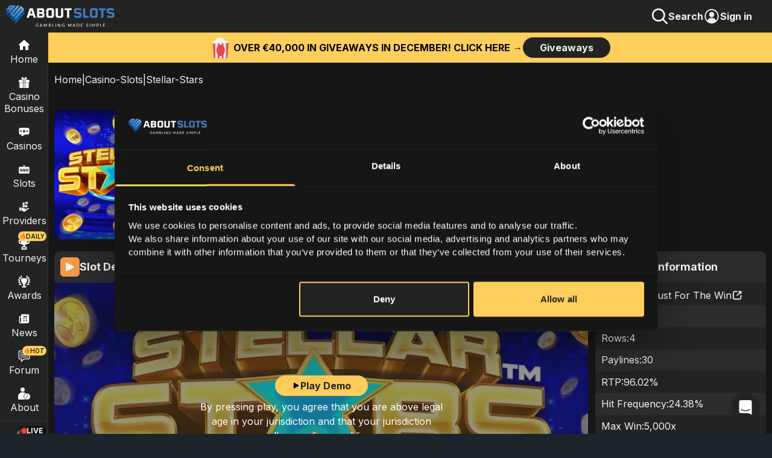

--- FILE ---
content_type: text/html; charset=utf-8
request_url: https://www.aboutslots.com/casino-slots/stellar-stars
body_size: 24400
content:
<!DOCTYPE html><html lang="en" class="smooth-scroll"><head><meta charSet="utf-8"/><meta name="viewport" content="width=device-width, initial-scale=1, maximum-scale=1, user-scalable=no"/><link rel="preload" href="/_next/static/media/8e9860b6e62d6359-s.p.woff2" as="font" crossorigin="" type="font/woff2"/><link rel="preload" as="image" href="/header-search.svg" fetchPriority="high"/><link rel="preload" as="image" href="https://assets.aboutslots.com/uploads/assets/H_Hc1_GO_Ibcasino_slot_thumbnail_03c4f41238.jpg" fetchPriority="high"/><link rel="preload" as="image" imageSrcSet="/_next/image?url=https%3A%2F%2Fassets.aboutslots.com%2Fuploads%2Fassets%2Fauthor_about_slots_mikael_da8e28d1ac.jpg&amp;w=32&amp;q=75 1x, /_next/image?url=https%3A%2F%2Fassets.aboutslots.com%2Fuploads%2Fassets%2Fauthor_about_slots_mikael_da8e28d1ac.jpg&amp;w=64&amp;q=75 2x" fetchPriority="high"/><link rel="preload" as="image" imageSrcSet="/_next/image?url=https%3A%2F%2Fassets.aboutslots.com%2Fuploads%2Fassets%2Feyo8_W7_X_Ein_casino_slot_banner_d51411124d.jpg&amp;w=16&amp;q=75 16w, /_next/image?url=https%3A%2F%2Fassets.aboutslots.com%2Fuploads%2Fassets%2Feyo8_W7_X_Ein_casino_slot_banner_d51411124d.jpg&amp;w=32&amp;q=75 32w, /_next/image?url=https%3A%2F%2Fassets.aboutslots.com%2Fuploads%2Fassets%2Feyo8_W7_X_Ein_casino_slot_banner_d51411124d.jpg&amp;w=48&amp;q=75 48w, /_next/image?url=https%3A%2F%2Fassets.aboutslots.com%2Fuploads%2Fassets%2Feyo8_W7_X_Ein_casino_slot_banner_d51411124d.jpg&amp;w=64&amp;q=75 64w, /_next/image?url=https%3A%2F%2Fassets.aboutslots.com%2Fuploads%2Fassets%2Feyo8_W7_X_Ein_casino_slot_banner_d51411124d.jpg&amp;w=96&amp;q=75 96w, /_next/image?url=https%3A%2F%2Fassets.aboutslots.com%2Fuploads%2Fassets%2Feyo8_W7_X_Ein_casino_slot_banner_d51411124d.jpg&amp;w=128&amp;q=75 128w, /_next/image?url=https%3A%2F%2Fassets.aboutslots.com%2Fuploads%2Fassets%2Feyo8_W7_X_Ein_casino_slot_banner_d51411124d.jpg&amp;w=256&amp;q=75 256w, /_next/image?url=https%3A%2F%2Fassets.aboutslots.com%2Fuploads%2Fassets%2Feyo8_W7_X_Ein_casino_slot_banner_d51411124d.jpg&amp;w=360&amp;q=75 360w, /_next/image?url=https%3A%2F%2Fassets.aboutslots.com%2Fuploads%2Fassets%2Feyo8_W7_X_Ein_casino_slot_banner_d51411124d.jpg&amp;w=384&amp;q=75 384w, /_next/image?url=https%3A%2F%2Fassets.aboutslots.com%2Fuploads%2Fassets%2Feyo8_W7_X_Ein_casino_slot_banner_d51411124d.jpg&amp;w=390&amp;q=75 390w, /_next/image?url=https%3A%2F%2Fassets.aboutslots.com%2Fuploads%2Fassets%2Feyo8_W7_X_Ein_casino_slot_banner_d51411124d.jpg&amp;w=393&amp;q=75 393w, /_next/image?url=https%3A%2F%2Fassets.aboutslots.com%2Fuploads%2Fassets%2Feyo8_W7_X_Ein_casino_slot_banner_d51411124d.jpg&amp;w=412&amp;q=75 412w, /_next/image?url=https%3A%2F%2Fassets.aboutslots.com%2Fuploads%2Fassets%2Feyo8_W7_X_Ein_casino_slot_banner_d51411124d.jpg&amp;w=414&amp;q=75 414w, /_next/image?url=https%3A%2F%2Fassets.aboutslots.com%2Fuploads%2Fassets%2Feyo8_W7_X_Ein_casino_slot_banner_d51411124d.jpg&amp;w=1536&amp;q=75 1536w, /_next/image?url=https%3A%2F%2Fassets.aboutslots.com%2Fuploads%2Fassets%2Feyo8_W7_X_Ein_casino_slot_banner_d51411124d.jpg&amp;w=1920&amp;q=75 1920w, /_next/image?url=https%3A%2F%2Fassets.aboutslots.com%2Fuploads%2Fassets%2Feyo8_W7_X_Ein_casino_slot_banner_d51411124d.jpg&amp;w=2560&amp;q=75 2560w, /_next/image?url=https%3A%2F%2Fassets.aboutslots.com%2Fuploads%2Fassets%2Feyo8_W7_X_Ein_casino_slot_banner_d51411124d.jpg&amp;w=3840&amp;q=75 3840w" imageSizes="(min-width: 1400px) 919px, (min-width: 1000px) calc(64.21vw + 33px), calc(100vw - 20px)"/><link rel="stylesheet" href="/_next/static/css/412ba1f3d4832d1d.css" data-precedence="next"/><link rel="stylesheet" href="/_next/static/css/7daed8a3b9d65c2a.css" data-precedence="next"/><link rel="stylesheet" href="/_next/static/css/59996bdb2e04e5fb.css" data-precedence="next"/><link rel="preload" as="script" fetchPriority="low" href="/_next/static/chunks/webpack-24441d1bccf4b292.js"/><script src="/_next/static/chunks/fd9d1056-ad1fc7476bd16b86.js" async=""></script><script src="/_next/static/chunks/2117-393abea928f7d9e7.js" async=""></script><script src="/_next/static/chunks/main-app-dd9357982cbe95c2.js" async=""></script><script src="/_next/static/chunks/4548-ffbe036d5462e936.js" async=""></script><script src="/_next/static/chunks/2972-738284dfb8b76025.js" async=""></script><script src="/_next/static/chunks/605-377591059de325de.js" async=""></script><script src="/_next/static/chunks/7842-20632c584ce83e04.js" async=""></script><script src="/_next/static/chunks/5383-9145bdb055e659df.js" async=""></script><script src="/_next/static/chunks/3974-d2afe6a2bc88d63c.js" async=""></script><script src="/_next/static/chunks/9527-f10208e080460538.js" async=""></script><script src="/_next/static/chunks/7101-4f60b06297ad8e2f.js" async=""></script><script src="/_next/static/chunks/5600-655523e31d2a7f92.js" async=""></script><script src="/_next/static/chunks/app/(n2)/layout-c2e12169d5038a5f.js" async=""></script><script src="/_next/static/chunks/3861-4494937ac919f59a.js" async=""></script><script src="/_next/static/chunks/7047-27039d963fada6c8.js" async=""></script><script src="/_next/static/chunks/app/(n1)/(casino-slots)/casino-slots/%5Bslug%5D/page-8ddc4129de3a633c.js" async=""></script><script src="/_next/static/chunks/8003-30b5f75a0d822d50.js" async=""></script><script src="/_next/static/chunks/9025-3d2e111d4bef5eac.js" async=""></script><script src="/_next/static/chunks/app/layout-c48e10f691bbcf4f.js" async=""></script><script src="/_next/static/chunks/app/error-fcb78891b47a29c1.js" async=""></script><link rel="preload" href="https://www.googletagmanager.com/gtm.js?id=GTM-PQL484J" as="script"/><meta name="theme-color" content="#232323"/><title>Stellar Stars (Just For The Win) Demo and Slot Review</title><meta name="description" content="Stellar Stars by Just For The Win has 5 reels, 4 rows and 96.02% RTP. AboutSlots provides quick info, a full review and free Demo"/><meta name="google-adsense-account" content="ca-pub-9639164481880909"/><link rel="canonical" href="https://www.aboutslots.com/casino-slots/stellar-stars"/><meta property="og:title" content="Stellar Stars (Just For The Win) Demo and Slot Review"/><meta property="og:description" content="Stellar Stars by Just For The Win has 5 reels, 4 rows and 96.02% RTP. AboutSlots provides quick info, a full review and free Demo"/><meta property="og:url" content="https://www.aboutslots.com/casino-slots/stellar-stars"/><meta property="og:image" content="https://assets.aboutslots.com/uploads/assets/eyo8_W7_X_Ein_casino_slot_banner_d51411124d.jpg"/><meta property="og:image" content="https://www.aboutslots.com/Aboutslots_OG_Final.jpg"/><meta property="og:type" content="article"/><meta name="twitter:card" content="summary_large_image"/><meta name="twitter:title" content="Stellar Stars (Just For The Win) Demo and Slot Review"/><meta name="twitter:description" content="Stellar Stars by Just For The Win has 5 reels, 4 rows and 96.02% RTP. AboutSlots provides quick info, a full review and free Demo"/><meta name="twitter:image" content="https://assets.aboutslots.com/uploads/assets/eyo8_W7_X_Ein_casino_slot_banner_d51411124d.jpg"/><meta name="twitter:image" content="https://www.aboutslots.com/Aboutslots_OG_Final.jpg"/><link rel="icon" href="/c_aboutslots_logo_final.svg"/><meta name="next-size-adjust"/><script src="/_next/static/chunks/polyfills-42372ed130431b0a.js" noModule=""></script></head><body class="__className_3d7582"><style>#nprogress{pointer-events:none}#nprogress .bar{background:#FFCF5C;position:fixed;z-index:1600;top: 0;left:0;width:100%;height:2px}#nprogress .peg{display:block;position:absolute;right:0;width:100px;height:100%;box-shadow:0 0 10px #FFCF5C,0 0 5px #FFCF5C;opacity:1;-webkit-transform:rotate(3deg) translate(0px,-4px);-ms-transform:rotate(3deg) translate(0px,-4px);transform:rotate(3deg) translate(0px,-4px)}#nprogress .spinner{display:block;position:fixed;z-index:1600;top: 15px;right:15px}#nprogress .spinner-icon{width:18px;height:18px;box-sizing:border-box;border:2px solid transparent;border-top-color:#FFCF5C;border-left-color:#FFCF5C;border-radius:50%;-webkit-animation:nprogress-spinner 400ms linear infinite;animation:nprogress-spinner 400ms linear infinite}.nprogress-custom-parent{overflow:hidden;position:relative}.nprogress-custom-parent #nprogress .bar,.nprogress-custom-parent #nprogress .spinner{position:absolute}@-webkit-keyframes nprogress-spinner{0%{-webkit-transform:rotate(0deg)}100%{-webkit-transform:rotate(360deg)}}@keyframes nprogress-spinner{0%{transform:rotate(0deg)}100%{transform:rotate(360deg)}}</style><div class="pagewrapper"><div class="pageTop z-[998] bg-2"><div class="flex"><div class="mburger ml-2.5"><img alt="open menu button" loading="lazy" width="24" height="24" decoding="async" data-nimg="1" class="globalImgSyle" style="color:transparent" src="/omenu.svg"/></div><div class="pl-2.5"></div><a href="/"><img alt="AboutSlots - Gambling Made Simple" loading="lazy" width="180" height="50" decoding="async" data-nimg="1" class="object-contain fullScreen" style="color:transparent" src="/logga-ass.svg"/><img alt="AboutSlots - Gambling Made Simple" loading="lazy" width="35" height="35" decoding="async" data-nimg="1" class="object-contain mobile" style="color:transparent" src="/c_aboutslots_logo_final.svg"/></a></div><div class="signInImage"><img alt="Search Icon" aria-hidden="true" fetchPriority="high" width="28" height="28" decoding="async" data-nimg="1" class="object-contain" style="color:transparent" src="/header-search.svg"/><p style="font-weight:700;font-size:16px;line-height:19.2px">Search</p><!--$--><!--/$--></div></div><nav class="nav z-[997] bg-2 " aria-label="Main Navigation"><div class="navcontainer"><div class="navitem"><a class="navml mobileNavBtn" aria-label="Home" href="/"><div class="mbsic mblh"><div class="navlogo"><img alt="Home Icon" loading="lazy" width="24" height="24" decoding="async" data-nimg="1" style="color:transparent" src="/nav_home.svg"/></div>Home</div></a></div><div class="navitem" aria-label="Casino Bonuses"><a class="navml nlh" aria-label="Casino Bonuses" href="/casino-bonus"><div class="navlogo "><img alt="Casino Bonuses Icon" loading="lazy" width="18" height="18" decoding="async" data-nimg="1" style="color:transparent" src="/nav_bonuses.svg"/></div>Casino Bonuses</a><div class="mobileNavBtn" aria-label="Expand Casino Bonuses Menu"><div class="flex items-center"><div class="navlogo"><img alt="Casino Bonuses Icon" loading="lazy" width="18" height="18" decoding="async" data-nimg="1" style="color:transparent" src="/nav_bonuses.svg"/></div>Casino Bonuses</div><img alt="Arrow Right" loading="lazy" width="26" height="26" decoding="async" data-nimg="1" class="mnrarw" style="color:transparent" src="/arw_r.svg"/></div></div><div class="navitem" aria-label="Casinos"><a class="navml nlh" aria-label="Casinos" href="/casinos"><div class="navlogo "><img alt="Casinos Icon" loading="lazy" width="18" height="18" decoding="async" data-nimg="1" style="color:transparent" src="/nav_casinos.svg"/></div>Casinos</a><div class="mobileNavBtn" aria-label="Expand Casinos Menu"><div class="flex items-center"><div class="navlogo"><img alt="Casinos Icon" loading="lazy" width="18" height="18" decoding="async" data-nimg="1" style="color:transparent" src="/nav_casinos.svg"/></div><span>Casino</span></div><img alt="Arrow Right" loading="lazy" width="26" height="26" decoding="async" data-nimg="1" class="mnrarw" style="color:transparent" src="/arw_r.svg"/></div></div><div class="navitem" aria-label="Slots"><a class="navml nlh" aria-label="Slots" href="/casino-slots"><div class="navlogo "><img alt="Slots Icon" loading="lazy" width="20" height="20" decoding="async" data-nimg="1" style="color:transparent" src="/nav_slots.svg"/></div>Slots</a><div class="mobileNavBtn" aria-label="Expand Slots Menu"><div class="flex items-center"><div class="navlogo"><img alt="Slots Icon" loading="lazy" width="20" height="20" decoding="async" data-nimg="1" style="color:transparent" src="/nav_slots.svg"/></div>Slots</div><img alt="Arrow Right" loading="lazy" width="26" height="26" decoding="async" data-nimg="1" class="mnrarw" style="color:transparent" src="/arw_r.svg"/></div></div><div class="navitem"><a class="navml mobileNavBtn" href="/game-providers"><div class="mbsic mblh"><div class="navlogo "><img alt="Providers Icon" loading="lazy" width="18" height="18" decoding="async" data-nimg="1" style="color:transparent" src="/nav_providers.svg"/></div>Providers</div></a></div><div class="navitem relative"><div class="navnew flex items-center top-0 "><img alt="decorative" loading="lazy" width="10" height="10" decoding="async" data-nimg="1" style="color:transparent" src="/fire.svg"/>DAILY</div><a class="navml mobileNavBtn" href="/tournaments"><div class="mbsic mblh"><div class="navlogo "><img alt="Tournaments Icon" loading="lazy" width="22" height="22" decoding="async" data-nimg="1" style="color:transparent" src="/Cup.svg"/></div>Tourneys</div></a></div><div class="navitem"><a class="navml mobileNavBtn" href="/awards"><div class="mbsic mblh"><div class="navlogo "><img alt="Awards Icon" loading="lazy" width="20" height="20" decoding="async" data-nimg="1" style="color:transparent" src="/aw-awards.svg"/></div>Awards</div></a></div><div class="navitem"><a class="navml mobileNavBtn" href="/news"><div class="mbsic mblh"><div class="navlogo "><img alt="News Icon" aria-hidden="true" loading="lazy" width="20" height="20" decoding="async" data-nimg="1" style="color:transparent" src="/nav_news.svg"/></div>News</div></a></div><div class="navitem relative"><div class="navnew flex items-center top-1 "><img alt="decorative" aria-hidden="true" loading="lazy" width="10" height="10" decoding="async" data-nimg="1" style="color:transparent" src="/fire.svg"/>HOT</div><a href="https://forum.aboutslots.com/" class="navml mobileNavBtn"><div class="mbsic mblh"><div class="navlogo"><img alt="Forum Icon" loading="lazy" width="20" height="20" decoding="async" data-nimg="1" style="color:transparent" src="/forum_icon.svg"/></div>Forum</div></a></div><div class="navitem"><a class="navml nlh" href="/about-us"><div class="navlogo "><img alt="About" loading="lazy" width="20" height="20" decoding="async" data-nimg="1" style="color:transparent" src="/nav_about.svg"/></div>About</a><div class="mobileNavBtn"><div class="flex items-center"><div class="navlogo"><img alt="About" loading="lazy" width="20" height="20" decoding="async" data-nimg="1" style="color:transparent" src="/nav_about.svg"/></div>About</div><img alt="Arrow Right" loading="lazy" width="26" height="26" decoding="async" data-nimg="1" class="mnrarw" style="color:transparent" src="/arw_r.svg"/></div></div><div class="hori-split mb-1 mt-1"></div><div class="navitem relative"><!--$--><!--/$--><a class="navml" href="/casinodaddy"><div class="navlogo"><img alt="Casinodaddy" loading="lazy" width="26" height="26" decoding="async" data-nimg="1" style="color:transparent" srcSet="/_next/image?url=%2Fcd_medium.png&amp;w=32&amp;q=75 1x, /_next/image?url=%2Fcd_medium.png&amp;w=64&amp;q=75 2x" src="/_next/image?url=%2Fcd_medium.png&amp;w=64&amp;q=75"/></div>Casino Daddy</a><div class="mobileNavBtn"><div class="flex items-center"><div class="navlogo"><img alt="Casinodaddy" loading="lazy" width="26" height="26" decoding="async" data-nimg="1" style="color:transparent" srcSet="/_next/image?url=%2Fcd_medium.png&amp;w=32&amp;q=75 1x, /_next/image?url=%2Fcd_medium.png&amp;w=64&amp;q=75 2x" src="/_next/image?url=%2Fcd_medium.png&amp;w=64&amp;q=75"/></div>Casino Daddy</div><img alt="Arrow Right" loading="lazy" width="26" height="26" decoding="async" data-nimg="1" class="mnrarw" style="color:transparent" src="/arw_r.svg"/></div></div></div><div class="navcu"></div><div class="navsu bg-2 navshow"><div class="submenu " role="menu" aria-label="Casino Bonuses Submenu"><div class="navback"><img alt="Menu" loading="lazy" width="22" height="22" decoding="async" data-nimg="1" class="mr-1" style="color:transparent" src="/arw_l.svg"/>Main Menu</div><a class="sublinkitem " aria-label="Navigate to All Casino Bonuses" href="/casino-bonus">All Casino Bonuses</a><a class="sublinkitem " aria-label="Navigate to New Casino Bonuses" href="/casino-bonus/new">New Casino Bonuses</a><a class="sublinkitem " aria-label="Navigate to Exclusive Casino Bonuses" href="/casino-bonus/exclusive">Exclusive Casino Bonuses</a><a class="sublinkitem " aria-label="Navigate to Best Welcome Bonuses" href="/casino-bonus/best-welcome">Best Welcome Bonuses</a><a class="sublinkitem " aria-label="Navigate to No Deposit Bonuses" href="/casino-bonus/no-deposit">No Deposit Bonuses</a><a class="sublinkitem " aria-label="Navigate to No Wagering Bonuses" href="/casino-bonus/no-wagering">No Wagering Bonuses</a><a class="sublinkitem " aria-label="Navigate to No sticky Casino Bonuses" href="/casino-bonus/no-sticky">No sticky Casino Bonuses</a><a class="sublinkitem " aria-label="Navigate to Reload Bonuses" href="/casino-bonus/reload">Reload Bonuses</a><a class="sublinkitem " aria-label="Navigate to Match deposit Bonuses" href="/casino-bonus/match-deposit">Match deposit Bonuses</a><a class="sublinkitem " aria-label="Navigate to Cashback Bonuses" href="/casino-bonus/cashback">Cashback Bonuses</a><a class="sublinkitem " aria-label="Navigate to High Roller Bonuses" href="/casino-bonus/high-roller">High Roller Bonuses</a></div><div class="submenu " role="menu" aria-label="Casinos Submenu"><div class="navback"><img alt="Menu" loading="lazy" width="22" height="22" decoding="async" data-nimg="1" class="mr-1" style="color:transparent" src="/arw_l.svg"/>Main Menu</div><a class="sublinkitem " aria-label="Navigate to Overview Casinos" href="/casinos">Overview Casinos</a><a class="sublinkitem " aria-label="Navigate to New" href="/casinos/new">New</a><a class="sublinkitem " aria-label="Navigate to Top Online" href="/casinos/top-online">Top Online</a><a class="sublinkitem " aria-label="Navigate to No Registration" href="/casinos/no-registration">No Registration</a><a class="sublinkitem " aria-label="Navigate to Mobile" href="/casinos/mobile">Mobile</a><a class="sublinkitem " aria-label="Navigate to Online Live" href="/casinos/online-live">Online Live</a><a class="sublinkitem " aria-label="Navigate to BankID" href="/casinos/bank-id">BankID</a><a class="sublinkitem " aria-label="Navigate to Free Spins" href="/casinos/free-spins">Free Spins</a><a class="sublinkitem " aria-label="Navigate to Instant Payout" href="/casinos/instant-payout">Instant Payout</a></div><div class="submenu " role="menu" aria-label="Slots Submenu"><div class="navback"><img alt="Menu" loading="lazy" width="22" height="22" decoding="async" data-nimg="1" class="mr-1" style="color:transparent" src="/arw_l.svg"/>Main Menu</div><a class="sublinkitem " aria-label="Navigate to Overview Slots" href="/casino-slots">Overview Slots</a><a class="sublinkitem " aria-label="Navigate to All Slots" href="/all-casino-slots">All Slots</a><a class="sublinkitem " aria-label="Navigate to New Slots" href="/new-online-casino-slots">New Slots</a><a class="sublinkitem " aria-label="Navigate to Upcoming Slots" href="/upcoming-casino-slots">Upcoming Slots</a><a class="sublinkitem " aria-label="Navigate to Best RTP Slots" href="/best-rtp-casino-slots">Best RTP Slots</a><a class="sublinkitem " aria-label="Navigate to Jackpot Slots" href="/jackpot-casino-slots">Jackpot Slots</a><a class="sublinkitem " aria-label="Navigate to Megaways Slots" href="/megaways-casino-slots">Megaways Slots</a><a class="sublinkitem " aria-label="Navigate to Bonus/Feature Buy Slots" href="/bonus-buy-casino-slots">Bonus/Feature Buy Slots</a><a class="sublinkitem " aria-label="Navigate to Best online slots" href="/best-online-casino-slots">Best online slots</a><a class="sublinkitem " aria-label="Navigate to Video Slots Reviews" href="/video-slot-reviews">Video Slots Reviews</a></div><div class="submenu " role="menu" aria-label="About Us Submenu"><div class="navback"><img alt="Menu" loading="lazy" width="22" height="22" decoding="async" data-nimg="1" class="mr-1" style="color:transparent" src="/arw_l.svg"/>Main Menu</div><a class="sublinkitem " aria-label="Navigate to Overview About us" href="/about-us">Overview About us</a><a class="sublinkitem " aria-label="Navigate to Contact Us" href="/about-us/contact-us">Contact Us</a><a class="sublinkitem " aria-label="Navigate to Responsible Gambling" href="/about-us/responsible-gambling">Responsible Gambling</a><a class="sublinkitem " aria-label="Navigate to How we rate" href="/about-us/how-we-rate">How we rate</a><a class="sublinkitem " aria-label="Navigate to Authors" href="/about-us/authors">Authors</a></div><div class="submenu " role="menu" aria-label="Casino Daddy Submenu"><div class="navback"><img alt="Menu" loading="lazy" width="22" height="22" decoding="async" data-nimg="1" class="mr-1" style="color:transparent" src="/arw_l.svg"/>Main Menu</div><a class="sublinkitem " aria-label="Navigate to Overview Casinodaddy" href="/casinodaddy">Overview Casinodaddy</a><a class="sublinkitem " aria-label="Navigate to Big Wins" href="/casinodaddy/big-wins">Big Wins</a><a class="sublinkitem " aria-label="Navigate to Bonus Hunt" href="/casinodaddy/bonus-hunt">Bonus Hunt</a><a class="sublinkitem " aria-label="Navigate to Streamers Profile" href="/casinodaddy/streamers-profile">Streamers Profile</a><a class="sublinkitem " aria-label="Navigate to About" href="/casinodaddy/about">About</a><a class="sublinkitem " aria-label="Navigate to Giveaway" href="/casinodaddy/giveaway">Giveaway</a></div></div></nav><main id="wholePage" class="wholePage bg-1"><!--$--><div class="alrtbanner z-86 flex justify-center items-center "><img alt="decorative" loading="lazy" width="35" height="35" decoding="async" data-nimg="1" class="mr-1 hide-img-small-screen" style="color:transparent" src="/popcorn.svg"/><div>OVER €40,000 IN GIVEAWAYS IN DECEMBER! CLICK HERE →</div><a href="https://forum.aboutslots.com/"><div class="button greyButton txt-white ">Giveaways<!-- --> </div></a></div><div class="hide-mobile" style="height:47px"></div><div style="position:absolute;top:50px;height:1px;width:40%"></div><!--/$--><div class="contentDiv contentDivPadding pb-15"><div class="heroRoute text-nowrap overflow-h"><a href="/">Home</a><div>|</div><a class="w-fit" href="/casino-slots">Casino-Slots</a><div>|</div><div class="text-ellipsis overflow-h">Stellar-Stars</div></div><script type="application/ld+json">{"@context":"https://schema.org","@type":"BreadcrumbList","@id":"https://www.aboutslots.com/casino-slots/stellar-stars/#breadcrumb","name":"Breadcrumbs","itemListElement":[{"@type":"ListItem","position":1,"name":"Home","item":"https://www.aboutslots.com/"},{"@type":"ListItem","position":2,"name":"casino-slots","item":"https://www.aboutslots.com/casino-slots/"},{"@type":"ListItem","position":3,"name":"Stellar-Stars","item":"https://www.aboutslots.com/casino-slots/stellar-stars/"}]}</script><div class="singleSlotHeaderWrapper mt-7.5"><div class="pos-rel-ip"><img alt="Stellar Stars Slot Thumbnail" fetchPriority="high" width="300" height="300" decoding="async" data-nimg="1" class="rounded-xl" style="color:transparent" src="https://assets.aboutslots.com/uploads/assets/H_Hc1_GO_Ibcasino_slot_thumbnail_03c4f41238.jpg"/></div><div class="flex flex-col justify-between w-full"><div><h1>Stellar Stars<!-- --> Slot Review</h1><div class="flex w-full gap-x-1.5 items-end"><div class="h3">Slot Ranking: </div><div class="flex items-center"><div class="flex pb-1 pt-1 items-center font-medium overflow-hidden"><div class="star-rating ts-19" title="6.3"><div class="back-stars"><svg aria-hidden="true" focusable="false" data-prefix="fas" data-icon="star" class="svg-inline--fa fa-star " role="img" xmlns="http://www.w3.org/2000/svg" viewBox="0 0 576 512"><path fill="currentColor" d="M316.9 18C311.6 7 300.4 0 288.1 0s-23.4 7-28.8 18L195 150.3 51.4 171.5c-12 1.8-22 10.2-25.7 21.7s-.7 24.2 7.9 32.7L137.8 329 113.2 474.7c-2 12 3 24.2 12.9 31.3s23 8 33.8 2.3l128.3-68.5 128.3 68.5c10.8 5.7 23.9 4.9 33.8-2.3s14.9-19.3 12.9-31.3L438.5 329 542.7 225.9c8.6-8.5 11.7-21.2 7.9-32.7s-13.7-19.9-25.7-21.7L381.2 150.3 316.9 18z"></path></svg><svg aria-hidden="true" focusable="false" data-prefix="fas" data-icon="star" class="svg-inline--fa fa-star " role="img" xmlns="http://www.w3.org/2000/svg" viewBox="0 0 576 512"><path fill="currentColor" d="M316.9 18C311.6 7 300.4 0 288.1 0s-23.4 7-28.8 18L195 150.3 51.4 171.5c-12 1.8-22 10.2-25.7 21.7s-.7 24.2 7.9 32.7L137.8 329 113.2 474.7c-2 12 3 24.2 12.9 31.3s23 8 33.8 2.3l128.3-68.5 128.3 68.5c10.8 5.7 23.9 4.9 33.8-2.3s14.9-19.3 12.9-31.3L438.5 329 542.7 225.9c8.6-8.5 11.7-21.2 7.9-32.7s-13.7-19.9-25.7-21.7L381.2 150.3 316.9 18z"></path></svg><svg aria-hidden="true" focusable="false" data-prefix="fas" data-icon="star" class="svg-inline--fa fa-star " role="img" xmlns="http://www.w3.org/2000/svg" viewBox="0 0 576 512"><path fill="currentColor" d="M316.9 18C311.6 7 300.4 0 288.1 0s-23.4 7-28.8 18L195 150.3 51.4 171.5c-12 1.8-22 10.2-25.7 21.7s-.7 24.2 7.9 32.7L137.8 329 113.2 474.7c-2 12 3 24.2 12.9 31.3s23 8 33.8 2.3l128.3-68.5 128.3 68.5c10.8 5.7 23.9 4.9 33.8-2.3s14.9-19.3 12.9-31.3L438.5 329 542.7 225.9c8.6-8.5 11.7-21.2 7.9-32.7s-13.7-19.9-25.7-21.7L381.2 150.3 316.9 18z"></path></svg><svg aria-hidden="true" focusable="false" data-prefix="fas" data-icon="star" class="svg-inline--fa fa-star " role="img" xmlns="http://www.w3.org/2000/svg" viewBox="0 0 576 512"><path fill="currentColor" d="M316.9 18C311.6 7 300.4 0 288.1 0s-23.4 7-28.8 18L195 150.3 51.4 171.5c-12 1.8-22 10.2-25.7 21.7s-.7 24.2 7.9 32.7L137.8 329 113.2 474.7c-2 12 3 24.2 12.9 31.3s23 8 33.8 2.3l128.3-68.5 128.3 68.5c10.8 5.7 23.9 4.9 33.8-2.3s14.9-19.3 12.9-31.3L438.5 329 542.7 225.9c8.6-8.5 11.7-21.2 7.9-32.7s-13.7-19.9-25.7-21.7L381.2 150.3 316.9 18z"></path></svg><svg aria-hidden="true" focusable="false" data-prefix="fas" data-icon="star" class="svg-inline--fa fa-star " role="img" xmlns="http://www.w3.org/2000/svg" viewBox="0 0 576 512"><path fill="currentColor" d="M316.9 18C311.6 7 300.4 0 288.1 0s-23.4 7-28.8 18L195 150.3 51.4 171.5c-12 1.8-22 10.2-25.7 21.7s-.7 24.2 7.9 32.7L137.8 329 113.2 474.7c-2 12 3 24.2 12.9 31.3s23 8 33.8 2.3l128.3-68.5 128.3 68.5c10.8 5.7 23.9 4.9 33.8-2.3s14.9-19.3 12.9-31.3L438.5 329 542.7 225.9c8.6-8.5 11.7-21.2 7.9-32.7s-13.7-19.9-25.7-21.7L381.2 150.3 316.9 18z"></path></svg><div class="front-stars" style="width:63%"><svg aria-hidden="true" focusable="false" data-prefix="fas" data-icon="star" class="svg-inline--fa fa-star " role="img" xmlns="http://www.w3.org/2000/svg" viewBox="0 0 576 512"><path fill="currentColor" d="M316.9 18C311.6 7 300.4 0 288.1 0s-23.4 7-28.8 18L195 150.3 51.4 171.5c-12 1.8-22 10.2-25.7 21.7s-.7 24.2 7.9 32.7L137.8 329 113.2 474.7c-2 12 3 24.2 12.9 31.3s23 8 33.8 2.3l128.3-68.5 128.3 68.5c10.8 5.7 23.9 4.9 33.8-2.3s14.9-19.3 12.9-31.3L438.5 329 542.7 225.9c8.6-8.5 11.7-21.2 7.9-32.7s-13.7-19.9-25.7-21.7L381.2 150.3 316.9 18z"></path></svg><svg aria-hidden="true" focusable="false" data-prefix="fas" data-icon="star" class="svg-inline--fa fa-star " role="img" xmlns="http://www.w3.org/2000/svg" viewBox="0 0 576 512"><path fill="currentColor" d="M316.9 18C311.6 7 300.4 0 288.1 0s-23.4 7-28.8 18L195 150.3 51.4 171.5c-12 1.8-22 10.2-25.7 21.7s-.7 24.2 7.9 32.7L137.8 329 113.2 474.7c-2 12 3 24.2 12.9 31.3s23 8 33.8 2.3l128.3-68.5 128.3 68.5c10.8 5.7 23.9 4.9 33.8-2.3s14.9-19.3 12.9-31.3L438.5 329 542.7 225.9c8.6-8.5 11.7-21.2 7.9-32.7s-13.7-19.9-25.7-21.7L381.2 150.3 316.9 18z"></path></svg><svg aria-hidden="true" focusable="false" data-prefix="fas" data-icon="star" class="svg-inline--fa fa-star " role="img" xmlns="http://www.w3.org/2000/svg" viewBox="0 0 576 512"><path fill="currentColor" d="M316.9 18C311.6 7 300.4 0 288.1 0s-23.4 7-28.8 18L195 150.3 51.4 171.5c-12 1.8-22 10.2-25.7 21.7s-.7 24.2 7.9 32.7L137.8 329 113.2 474.7c-2 12 3 24.2 12.9 31.3s23 8 33.8 2.3l128.3-68.5 128.3 68.5c10.8 5.7 23.9 4.9 33.8-2.3s14.9-19.3 12.9-31.3L438.5 329 542.7 225.9c8.6-8.5 11.7-21.2 7.9-32.7s-13.7-19.9-25.7-21.7L381.2 150.3 316.9 18z"></path></svg><svg aria-hidden="true" focusable="false" data-prefix="fas" data-icon="star" class="svg-inline--fa fa-star " role="img" xmlns="http://www.w3.org/2000/svg" viewBox="0 0 576 512"><path fill="currentColor" d="M316.9 18C311.6 7 300.4 0 288.1 0s-23.4 7-28.8 18L195 150.3 51.4 171.5c-12 1.8-22 10.2-25.7 21.7s-.7 24.2 7.9 32.7L137.8 329 113.2 474.7c-2 12 3 24.2 12.9 31.3s23 8 33.8 2.3l128.3-68.5 128.3 68.5c10.8 5.7 23.9 4.9 33.8-2.3s14.9-19.3 12.9-31.3L438.5 329 542.7 225.9c8.6-8.5 11.7-21.2 7.9-32.7s-13.7-19.9-25.7-21.7L381.2 150.3 316.9 18z"></path></svg><svg aria-hidden="true" focusable="false" data-prefix="fas" data-icon="star" class="svg-inline--fa fa-star " role="img" xmlns="http://www.w3.org/2000/svg" viewBox="0 0 576 512"><path fill="currentColor" d="M316.9 18C311.6 7 300.4 0 288.1 0s-23.4 7-28.8 18L195 150.3 51.4 171.5c-12 1.8-22 10.2-25.7 21.7s-.7 24.2 7.9 32.7L137.8 329 113.2 474.7c-2 12 3 24.2 12.9 31.3s23 8 33.8 2.3l128.3-68.5 128.3 68.5c10.8 5.7 23.9 4.9 33.8-2.3s14.9-19.3 12.9-31.3L438.5 329 542.7 225.9c8.6-8.5 11.7-21.2 7.9-32.7s-13.7-19.9-25.7-21.7L381.2 150.3 316.9 18z"></path></svg></div></div></div></div></div><p class="ts-19"> <!-- -->6.3<!-- -->/10</p></div></div><div class="hori-split mt-2.5 mb-2.5"></div><div class="flex items-center justify-start gap-2.5 flex-wrap"><div><div class="flex justify-center items-center gap-x-1"><img alt="Author Profile Image" fetchPriority="high" width="32" height="32" decoding="async" data-nimg="1" class="object-contain rounded-full" style="color:transparent" srcSet="/_next/image?url=https%3A%2F%2Fassets.aboutslots.com%2Fuploads%2Fassets%2Fauthor_about_slots_mikael_da8e28d1ac.jpg&amp;w=32&amp;q=75 1x, /_next/image?url=https%3A%2F%2Fassets.aboutslots.com%2Fuploads%2Fassets%2Fauthor_about_slots_mikael_da8e28d1ac.jpg&amp;w=64&amp;q=75 2x" src="/_next/image?url=https%3A%2F%2Fassets.aboutslots.com%2Fuploads%2Fassets%2Fauthor_about_slots_mikael_da8e28d1ac.jpg&amp;w=64&amp;q=75"/><a class="authorLink" href="/about-us/authors/mikael-a">Mikael A.</a><div class="metaDataSplitt"></div></div></div><div>Published date: <!-- -->2024-06-19</div><div class="metaDataSplitt"></div><div>Last Edited: <!-- -->2024-06-20</div></div><!--$--><div class="commentIndicator-wrapper"><div class="flex items-start gap-x-3"><div class="bg-3 p-[6px] rounded-xl self-end"><img alt="Box" loading="lazy" width="24" height="24" decoding="async" data-nimg="1" style="color:transparent" src="/comment_icon.svg"/></div><div class=" flex flex-col"><div class="h4">Share your thoughts</div><div class="commentIndicator">Loading...</div></div></div></div><!--/$--></div></div><div class="slot-qi-dp-wrapper"><div class="demoPlayerWrapper"><!--$--><div class="demoPlayerHeader bg-3"><img alt="Demo Play Icon" aria-hidden="true" loading="lazy" width="32" height="32" decoding="async" data-nimg="1" class="object-contain" style="color:transparent" src="/demo-play-icon.png"/><div class="flex flex-row justify-between items-center w-full"><div class="h4">Slot Demo</div><div class="flex flex-row gap-x-2 hide"><div class="button playHeaderButton flex flex-row gap-2"><img alt="Decorative" aria-hidden="true" loading="lazy" width="16" height="16" decoding="async" data-nimg="1" class="object-contain" style="color:transparent" src="/rotate-icon.svg"/> <p class="hide-mobile">Refresh Credits</p></div><div class="button playHeaderButton hide-mobile hide-tablet" style="cursor:pointer;font-size:20px;padding:0 10px"><img alt="Decorative" aria-hidden="true" loading="lazy" width="16" height="16" decoding="async" data-nimg="1" class="object-contain" style="color:transparent" src="/new-tab-icon.svg"/></div><div class="button playHeaderButton" style="cursor:pointer;font-size:20px;padding:0 10px"><div class="icon"><img alt="Decorative" aria-hidden="true" loading="lazy" width="16" height="16" decoding="async" data-nimg="1" class="object-contain" style="color:transparent" src="/maximize-icon.svg"/></div></div></div></div></div><div class="demoPlayerDiv relative"><img alt="demo play bg" loading="eager" width="916" height="420" decoding="async" data-nimg="1" class="of-c" style="color:transparent" sizes="(min-width: 1400px) 919px, (min-width: 1000px) calc(64.21vw + 33px), calc(100vw - 20px)" srcSet="/_next/image?url=https%3A%2F%2Fassets.aboutslots.com%2Fuploads%2Fassets%2Feyo8_W7_X_Ein_casino_slot_banner_d51411124d.jpg&amp;w=16&amp;q=75 16w, /_next/image?url=https%3A%2F%2Fassets.aboutslots.com%2Fuploads%2Fassets%2Feyo8_W7_X_Ein_casino_slot_banner_d51411124d.jpg&amp;w=32&amp;q=75 32w, /_next/image?url=https%3A%2F%2Fassets.aboutslots.com%2Fuploads%2Fassets%2Feyo8_W7_X_Ein_casino_slot_banner_d51411124d.jpg&amp;w=48&amp;q=75 48w, /_next/image?url=https%3A%2F%2Fassets.aboutslots.com%2Fuploads%2Fassets%2Feyo8_W7_X_Ein_casino_slot_banner_d51411124d.jpg&amp;w=64&amp;q=75 64w, /_next/image?url=https%3A%2F%2Fassets.aboutslots.com%2Fuploads%2Fassets%2Feyo8_W7_X_Ein_casino_slot_banner_d51411124d.jpg&amp;w=96&amp;q=75 96w, /_next/image?url=https%3A%2F%2Fassets.aboutslots.com%2Fuploads%2Fassets%2Feyo8_W7_X_Ein_casino_slot_banner_d51411124d.jpg&amp;w=128&amp;q=75 128w, /_next/image?url=https%3A%2F%2Fassets.aboutslots.com%2Fuploads%2Fassets%2Feyo8_W7_X_Ein_casino_slot_banner_d51411124d.jpg&amp;w=256&amp;q=75 256w, /_next/image?url=https%3A%2F%2Fassets.aboutslots.com%2Fuploads%2Fassets%2Feyo8_W7_X_Ein_casino_slot_banner_d51411124d.jpg&amp;w=360&amp;q=75 360w, /_next/image?url=https%3A%2F%2Fassets.aboutslots.com%2Fuploads%2Fassets%2Feyo8_W7_X_Ein_casino_slot_banner_d51411124d.jpg&amp;w=384&amp;q=75 384w, /_next/image?url=https%3A%2F%2Fassets.aboutslots.com%2Fuploads%2Fassets%2Feyo8_W7_X_Ein_casino_slot_banner_d51411124d.jpg&amp;w=390&amp;q=75 390w, /_next/image?url=https%3A%2F%2Fassets.aboutslots.com%2Fuploads%2Fassets%2Feyo8_W7_X_Ein_casino_slot_banner_d51411124d.jpg&amp;w=393&amp;q=75 393w, /_next/image?url=https%3A%2F%2Fassets.aboutslots.com%2Fuploads%2Fassets%2Feyo8_W7_X_Ein_casino_slot_banner_d51411124d.jpg&amp;w=412&amp;q=75 412w, /_next/image?url=https%3A%2F%2Fassets.aboutslots.com%2Fuploads%2Fassets%2Feyo8_W7_X_Ein_casino_slot_banner_d51411124d.jpg&amp;w=414&amp;q=75 414w, /_next/image?url=https%3A%2F%2Fassets.aboutslots.com%2Fuploads%2Fassets%2Feyo8_W7_X_Ein_casino_slot_banner_d51411124d.jpg&amp;w=1536&amp;q=75 1536w, /_next/image?url=https%3A%2F%2Fassets.aboutslots.com%2Fuploads%2Fassets%2Feyo8_W7_X_Ein_casino_slot_banner_d51411124d.jpg&amp;w=1920&amp;q=75 1920w, /_next/image?url=https%3A%2F%2Fassets.aboutslots.com%2Fuploads%2Fassets%2Feyo8_W7_X_Ein_casino_slot_banner_d51411124d.jpg&amp;w=2560&amp;q=75 2560w, /_next/image?url=https%3A%2F%2Fassets.aboutslots.com%2Fuploads%2Fassets%2Feyo8_W7_X_Ein_casino_slot_banner_d51411124d.jpg&amp;w=3840&amp;q=75 3840w" src="/_next/image?url=https%3A%2F%2Fassets.aboutslots.com%2Fuploads%2Fassets%2Feyo8_W7_X_Ein_casino_slot_banner_d51411124d.jpg&amp;w=3840&amp;q=75"/><div class="demoPlayerDiv" style="background-color:black;width:100%;height:100%;opacity:0.6"></div><div class="demoPlayOverlay"><div><div class="button yellowButton flex items-center mb-1.5"><img alt="decorative" loading="lazy" width="14" height="14" decoding="async" data-nimg="1" style="color:transparent" src="/play_btn.svg"/><div>Play Demo</div></div></div><div><p style="max-width:410px;color:#ffffff">By pressing play, you agree that you are above legal age in your jurisdiction and that your jurisdiction allows online gambling.</p><p class="close-link">Close</p></div></div></div><!--/$--></div><div class="singleSlotGameInfoWrapper bg-2"><div class="flex gap-2.5 p-2.5 rounded-t-xl items-center bg-3"><img alt="Decorative" aria-hidden="true" loading="lazy" width="32" height="32" decoding="async" data-nimg="1" class="object-contain" style="color:transparent" src="/information.png"/><div class="h4">Game Information</div></div><div class="singleSlotGameInfo overflow-hidden"><div class="flex flex-wrap gap-x-1 items-center pt-2 py-1 px-2.5 flex-grow"><span>Developer:</span><a class="flex items-center gap-1" href="/game-providers/just-for-the-win">Just For The Win<img alt="Link icon" loading="lazy" width="18" height="18" decoding="async" data-nimg="1" style="color:transparent" src="/link.svg"/></a></div><div class="flex flex-wrap gap-x-1 items-center py-1 px-2.5 bg-3 flex-grow">Reels: <p>5</p></div><div class="flex flex-wrap gap-x-1 items-center py-1 px-2.5 flex-grow">Rows: <p>4</p></div><div class="flex flex-wrap gap-x-1 items-center py-1 px-2.5 bg-3 flex-grow">Paylines: <p>30</p></div><div class="flex flex-wrap gap-x-1 items-center py-1 px-2.5 flex-grow">RTP: <p>96.02<!-- -->%</p></div><div class="flex flex-wrap gap-x-1 items-center py-1 px-2.5 bg-3 flex-grow">Hit Frequency:<p>24.38%</p></div><div class="flex flex-wrap gap-x-1 items-center py-1 px-2.5 flex-grow">Max Win: <p>5,000x</p></div><div class="flex flex-wrap gap-x-1 items-center py-1 px-2.5 bg-3 flex-grow">Max Win Probability:<!-- --> <p>N/A</p></div><div class="flex flex-wrap gap-x-1 items-center py-1 px-2.5 flex-grow">Bonus Round Frequency:<!-- --> <p>N/A</p></div><div class="flex flex-wrap gap-x-1 items-center py-1 px-2.5 bg-3 flex-grow">Volatility: <p>High</p></div><div class="flex flex-wrap gap-x-1 items-center py-1 px-2.5 flex-grow">Min/Max Bet:<p> <!-- -->0.2<!-- -->/<!-- -->50</p></div><div class="flex flex-wrap gap-x-1 items-center pb-2 py-1 px-2.5 bg-3 flex-grow">Release Date: <p>2024-07-17</p></div></div></div></div><div class="flex flex-col lg:flex-row mb-7.5 mt-3 "><a class="flex justify-center w-full mb-4 lg:w-[75%] h-30 rounded-xl overflow-hidden" href="https://forum.aboutslots.com/topic/14313-fortune-of-olympus-%E2%82%AC900-demo-tournament-by-pragmatic/"><img alt="banner" loading="lazy" width="930" height="200" decoding="async" data-nimg="1" class="hide-mobile hide-tablet object-contain h-auto rounded-xl" style="color:transparent" srcSet="/_next/image?url=%2Ffortune_prag.png&amp;w=1536&amp;q=75 1x, /_next/image?url=%2Ffortune_prag.png&amp;w=1920&amp;q=75 2x" src="/_next/image?url=%2Ffortune_prag.png&amp;w=1920&amp;q=75"/><img alt="banner" loading="lazy" width="1115" height="202" decoding="async" data-nimg="1" class="hidden show-tablet hide-mobile rounded-xl  mt-3" style="color:transparent" srcSet="/_next/image?url=%2Ffortune_prag_tablet.png&amp;w=1536&amp;q=75 1x, /_next/image?url=%2Ffortune_prag_tablet.png&amp;w=2560&amp;q=75 2x" src="/_next/image?url=%2Ffortune_prag_tablet.png&amp;w=2560&amp;q=75"/><img alt="banner" loading="lazy" width="394" height="382" decoding="async" data-nimg="1" class="hidden show-mobile object-contain rounded-xl  mt-3" style="color:transparent" srcSet="/_next/image?url=%2Ffortune_prag_mobile.png&amp;w=412&amp;q=75 1x, /_next/image?url=%2Ffortune_prag_mobile.png&amp;w=1536&amp;q=75 2x" src="/_next/image?url=%2Ffortune_prag_mobile.png&amp;w=1536&amp;q=75"/></a><div class="w-full lg:w-[24%]  lg:ml-3"><div class="group relative overflow-hidden rounded-xl border border-white/10 p-4 text-white shadow-xl backdrop-blur cursor-pointer lg:min-h-[171px] bg-neutral-900/80 w-full" role="button" aria-label="Twitch live stats banner"><div class="absolute inset-0 rounded-xl glare-shimmer min-h-44"></div></div></div></div><div id="info" class="main-content-wrapper gap-7"><div class="main-content"><h2 id="Stellar-Stars-Slot-Overview">Stellar Stars Slot Overview</h2><p id=""><strong id="">Stellar Stars </strong>is a casino slot from <a href="https://www.justforthewin.com/" style="text-decoration:underline">Just For The Win</a>, taking us to the vast, almost incomprehensible thing called <a href="https://en.wikipedia.org/wiki/Space" style="text-decoration:underline">space</a> that encompasses everything from the tiniest particles to the largest galaxies. It&#x27;s a frontier that invites exploration and wonder, stretching beyond our solar system to the farthest reaches of the observable universe. Stellar phenomena, such as the birth and death of stars, pulsars, and black holes, illustrate the dynamic and powerful processes at work in the cosmos. Stars, the building blocks of galaxies, undergo life cycles from nebula to supernova, contributing to the creation of new elements and celestial bodies.</p><p id="">This game feels like a follow-up of the studio&#x27;s previous <a href="https://www.aboutslots.com/casino-slots/stellar-7s" style="text-decoration:underline">Stellar 7s</a>. It&#x27;s packed with features such as respins, free spins, and a Bonus Wheel that can award up to 5,000X the bet. Come with us to space, and we&#x27;ll explore this game together.</p><figure id="" class="w-richtext-figure-type-image w-richtext-align-fullwidth" style="max-width:880px" data-rt-type="image" data-rt-align="fullwidth" data-rt-max-width="880px"><div id=""><img alt="A casino slot with 5 reels and 3 rows. " loading="lazy" width="880" height="495" decoding="async" data-nimg="1" style="color:transparent;width:100%;height:auto;margin-bottom:20px" sizes="100vw" srcSet="/_next/image?url=https%3A%2F%2Fassets.aboutslots.com%2Fuploads%2Fassets%2Fp_Qe_Pj7_R1casino_slot_base_game_4058a2af45.jpg&amp;w=360&amp;q=75 360w, /_next/image?url=https%3A%2F%2Fassets.aboutslots.com%2Fuploads%2Fassets%2Fp_Qe_Pj7_R1casino_slot_base_game_4058a2af45.jpg&amp;w=384&amp;q=75 384w, /_next/image?url=https%3A%2F%2Fassets.aboutslots.com%2Fuploads%2Fassets%2Fp_Qe_Pj7_R1casino_slot_base_game_4058a2af45.jpg&amp;w=390&amp;q=75 390w, /_next/image?url=https%3A%2F%2Fassets.aboutslots.com%2Fuploads%2Fassets%2Fp_Qe_Pj7_R1casino_slot_base_game_4058a2af45.jpg&amp;w=393&amp;q=75 393w, /_next/image?url=https%3A%2F%2Fassets.aboutslots.com%2Fuploads%2Fassets%2Fp_Qe_Pj7_R1casino_slot_base_game_4058a2af45.jpg&amp;w=412&amp;q=75 412w, /_next/image?url=https%3A%2F%2Fassets.aboutslots.com%2Fuploads%2Fassets%2Fp_Qe_Pj7_R1casino_slot_base_game_4058a2af45.jpg&amp;w=414&amp;q=75 414w, /_next/image?url=https%3A%2F%2Fassets.aboutslots.com%2Fuploads%2Fassets%2Fp_Qe_Pj7_R1casino_slot_base_game_4058a2af45.jpg&amp;w=1536&amp;q=75 1536w, /_next/image?url=https%3A%2F%2Fassets.aboutslots.com%2Fuploads%2Fassets%2Fp_Qe_Pj7_R1casino_slot_base_game_4058a2af45.jpg&amp;w=1920&amp;q=75 1920w, /_next/image?url=https%3A%2F%2Fassets.aboutslots.com%2Fuploads%2Fassets%2Fp_Qe_Pj7_R1casino_slot_base_game_4058a2af45.jpg&amp;w=2560&amp;q=75 2560w, /_next/image?url=https%3A%2F%2Fassets.aboutslots.com%2Fuploads%2Fassets%2Fp_Qe_Pj7_R1casino_slot_base_game_4058a2af45.jpg&amp;w=3840&amp;q=75 3840w" src="/_next/image?url=https%3A%2F%2Fassets.aboutslots.com%2Fuploads%2Fassets%2Fp_Qe_Pj7_R1casino_slot_base_game_4058a2af45.jpg&amp;w=3840&amp;q=75"/></div></figure><p id="">Stellar Stars is a video slot from <a href="https://www.aboutslots.com/game-providers/just-for-the-win" style="text-decoration:underline">Just For The Win</a> with <strong id="">5 reels, 4 rows, and 30 paylines</strong>. The <strong id="">Min.bet is 0.2</strong>, and the <strong id="">Max.bet is 50</strong>. The game&#x27;s <strong id="">RTP of 96.02%</strong> is about average in the slot world and the <strong id="">volatility is high</strong>. You can score a <strong id="">max win of 5,000X the bet</strong>, and the <strong id="">hit frequency of 24.38%</strong> means that about every fourth spin is a winner.</p><p id="">Although the concept of space might be hard to comprehend, you&#x27;ll get a grasp of Stellar Stars if you focus. The features in Stellar Stars are <strong id="">Wild Symbols, Wild Symbols Collection, Wild Respin Feature, Bonus Wheel, Free Spins, and Free Stellar Wilds Feature</strong>.</p><h2 id="Stellar-Stars-Slot-Information">Stellar Stars Slot Information</h2><p id="">Stellar Stars takes us to the heavens. We&#x27;re in a blue space with some white lightning. The reels in the middle of the screen have a golden frame with golden stars. Below it is a part of the Bonus Wheel, which can award up to 5,000X the bet. To the left is the collection of Stellar Wilds. To make a win, you have to land 3 or more symbols of the same type on a payline. All wins must start on the first reel to the left, and you can play the game on mobile phones, notepads, and desktop computers.</p><p id="">The <strong id="">lower-paying</strong> symbols in Stellar Stars are <strong id="">J, Q, K, and A</strong>. They&#x27;re worth the same, paying 1X the bet for a 5-of-a-kind win. The <strong id="">higher-paying</strong> symbols are <strong id="">horseshoes, bells, sevens, and diamonds</strong>. These symbols pay between 2.5X and 10X the bet for a complete winline. The <strong id="">Wild Symbol</strong> substitutes all mentioned symbols to make payline wins. It doesn&#x27;t substitute the <strong id="">Free Spins Symbols</strong> or <strong id="">Bonus Symbols</strong>.</p><h2 id="Stellar-Stars-Slot-Features">Stellar Stars Slot Features</h2><p id=""><strong id="">What is the max win in the slot Stellar Stars?</strong></p><p id="">You can win up to 5,000X the bet.</p><p id=""><strong id="">What features are available in the slot Stellar Stars?</strong></p><p id="">The features are Wild Symbols, Wild Symbols Collection, Wild Respin Feature, Bonus Wheel, Free Spins, and Free Stellar Wilds Feature.</p><figure id="" class="w-richtext-figure-type-image w-richtext-align-fullwidth" style="max-width:880px" data-rt-type="image" data-rt-align="fullwidth" data-rt-max-width="880px"><div id=""><img alt="__wf_reserved_inherit" loading="lazy" width="880" height="495" decoding="async" data-nimg="1" style="color:transparent;width:100%;height:auto;margin-bottom:20px" sizes="100vw" srcSet="/_next/image?url=https%3A%2F%2Fassets.aboutslots.com%2Fuploads%2Fassets%2Fr_M_Niyuw_Esino_slot_bonus_wheel_3518910752.jpg&amp;w=360&amp;q=75 360w, /_next/image?url=https%3A%2F%2Fassets.aboutslots.com%2Fuploads%2Fassets%2Fr_M_Niyuw_Esino_slot_bonus_wheel_3518910752.jpg&amp;w=384&amp;q=75 384w, /_next/image?url=https%3A%2F%2Fassets.aboutslots.com%2Fuploads%2Fassets%2Fr_M_Niyuw_Esino_slot_bonus_wheel_3518910752.jpg&amp;w=390&amp;q=75 390w, /_next/image?url=https%3A%2F%2Fassets.aboutslots.com%2Fuploads%2Fassets%2Fr_M_Niyuw_Esino_slot_bonus_wheel_3518910752.jpg&amp;w=393&amp;q=75 393w, /_next/image?url=https%3A%2F%2Fassets.aboutslots.com%2Fuploads%2Fassets%2Fr_M_Niyuw_Esino_slot_bonus_wheel_3518910752.jpg&amp;w=412&amp;q=75 412w, /_next/image?url=https%3A%2F%2Fassets.aboutslots.com%2Fuploads%2Fassets%2Fr_M_Niyuw_Esino_slot_bonus_wheel_3518910752.jpg&amp;w=414&amp;q=75 414w, /_next/image?url=https%3A%2F%2Fassets.aboutslots.com%2Fuploads%2Fassets%2Fr_M_Niyuw_Esino_slot_bonus_wheel_3518910752.jpg&amp;w=1536&amp;q=75 1536w, /_next/image?url=https%3A%2F%2Fassets.aboutslots.com%2Fuploads%2Fassets%2Fr_M_Niyuw_Esino_slot_bonus_wheel_3518910752.jpg&amp;w=1920&amp;q=75 1920w, /_next/image?url=https%3A%2F%2Fassets.aboutslots.com%2Fuploads%2Fassets%2Fr_M_Niyuw_Esino_slot_bonus_wheel_3518910752.jpg&amp;w=2560&amp;q=75 2560w, /_next/image?url=https%3A%2F%2Fassets.aboutslots.com%2Fuploads%2Fassets%2Fr_M_Niyuw_Esino_slot_bonus_wheel_3518910752.jpg&amp;w=3840&amp;q=75 3840w" src="/_next/image?url=https%3A%2F%2Fassets.aboutslots.com%2Fuploads%2Fassets%2Fr_M_Niyuw_Esino_slot_bonus_wheel_3518910752.jpg&amp;w=3840&amp;q=75"/></div></figure><h3 id="Wild-Symbols">Wild Symbols</h3><p id="">Wild Symbols can appear during the base game and in the Wild Respins feature. They can substitute for all other symbols except for the Free Spins and Bonus symbols. When a Wild symbol substitutes, it gives the highest possible winning combination for that line according to the paytable. Additionally, Wild symbols can form their own winning combinations if they land in a payline.</p><h3 id="Wild-Symbols-Collection">Wild Symbols Collection</h3><p id="">Each time a Wild symbol lands, it is added to the Wild Collection meter. Once the meter is full, one Stellar Wild is added to the Wild Counter, and the meter resets to zero. In the base game, you can collect up to 9 Stellar Wilds. During Free Spins, more Stellar Wilds can be awarded through the Bonus Wheel feature.</p><h3 id="Wild-Respin-Feature">Wild Respin Feature</h3><p id="">When you collect one or more Wild symbols on the screen, there is a random chance to trigger the Wild Respin feature. This feature is only available in the base game, and only the Wild symbols collected during the current spin count towards the chance of triggering it.</p><p id="">During the Wild Respin feature, the Stellar Wilds collected in the Wild Counter are randomly distributed on the reels. Stellar Wilds can stack, turning into Multiplier Wilds that increase the Multiplier by 1, up to a maximum of 5X. Wins that include a Multiplier Wild are multiplied by its value. If there are multiple Multiplier Wilds, their values are multiplied together.</p><p id="">Additional Wild symbols can land during the Wild Respin feature and be collected. However, Wild symbols cannot land in the same positions as existing Stellar Wilds. The Wild Respin feature cannot trigger another Wild Respin feature. Free Spins and Bonus symbols do not appear during this feature.</p><h3 id="Bonus-Wheel">Bonus Wheel</h3><p id="">The Bonus Wheel is triggered by landing 2 Bonus symbols on reels 1 and 5. The wheel is divided into segments, each offering a different prize. Depending on where the wheel stops, you can win:</p><p id=""><strong id="">Random cash prizes of</strong>: 2x, 3x, 5x, 8x, 15x, 50x, 100x, 250x, 750x, or 5000x your bet.</p><p id=""><strong id="">7, 10, or 15 Free Spins</strong>.</p><p id=""><strong id="">+25 Wilds to the Wild Collection meter</strong> (this prize is replaced with 10 Free Spins after collecting 9 Stellar Wilds).</p><p id="">During Free Spins, the Bonus Wheel offers:</p><p id=""><strong id="">Random cash prizes of</strong>: 2x, 3x, 5x, 8x, 15x, 50x, 500x, or 5000x your bet.</p><p id=""><strong id="">2, 3, 5, or 7 additional Free Spins</strong>.</p><p id=""><strong id="">1, 2, or 3 additional Stellar Wilds</strong> to the Wild Counter.</p><p id="">The feature ends when the wheel stops on a segment, awarding the prize shown.</p><h3 id="Free-Spins">Free Spins</h3><p id="">Free Spins symbols can land on reels 1, 3, and 5 during the base game. Landing 3 Free Spins symbols triggers 7 Free Spins. You can also win 7, 10, or 15 Free Spins from the Bonus Wheel feature.</p><p id="">During each Free Spin, the Stellar Wilds collected in the Wild Counter are randomly placed on the reels. These Stellar Wilds can stack to become Multiplier Wilds, increasing the Multiplier by 1, up to a maximum of 5X. Wins with a Multiplier Wild are multiplied by its value, and wins with multiple Multiplier Wilds are multiplied by their combined values. If Bonus symbols land on the same positions as Stellar Wilds, both are active. At the end of the Free Spins feature, the Wild Counter resets to zero.</p><figure id="" class="w-richtext-figure-type-image w-richtext-align-fullwidth" style="max-width:880px" data-rt-type="image" data-rt-align="fullwidth" data-rt-max-width="880px"><div id=""><img alt="__wf_reserved_inherit" loading="lazy" width="880" height="495" decoding="async" data-nimg="1" style="color:transparent;width:100%;height:auto;margin-bottom:20px" sizes="100vw" srcSet="/_next/image?url=https%3A%2F%2Fassets.aboutslots.com%2Fuploads%2Fassets%2FC_Rnwnn_Cnasino_slot_free_spins_5162ad8cc1.jpg&amp;w=360&amp;q=75 360w, /_next/image?url=https%3A%2F%2Fassets.aboutslots.com%2Fuploads%2Fassets%2FC_Rnwnn_Cnasino_slot_free_spins_5162ad8cc1.jpg&amp;w=384&amp;q=75 384w, /_next/image?url=https%3A%2F%2Fassets.aboutslots.com%2Fuploads%2Fassets%2FC_Rnwnn_Cnasino_slot_free_spins_5162ad8cc1.jpg&amp;w=390&amp;q=75 390w, /_next/image?url=https%3A%2F%2Fassets.aboutslots.com%2Fuploads%2Fassets%2FC_Rnwnn_Cnasino_slot_free_spins_5162ad8cc1.jpg&amp;w=393&amp;q=75 393w, /_next/image?url=https%3A%2F%2Fassets.aboutslots.com%2Fuploads%2Fassets%2FC_Rnwnn_Cnasino_slot_free_spins_5162ad8cc1.jpg&amp;w=412&amp;q=75 412w, /_next/image?url=https%3A%2F%2Fassets.aboutslots.com%2Fuploads%2Fassets%2FC_Rnwnn_Cnasino_slot_free_spins_5162ad8cc1.jpg&amp;w=414&amp;q=75 414w, /_next/image?url=https%3A%2F%2Fassets.aboutslots.com%2Fuploads%2Fassets%2FC_Rnwnn_Cnasino_slot_free_spins_5162ad8cc1.jpg&amp;w=1536&amp;q=75 1536w, /_next/image?url=https%3A%2F%2Fassets.aboutslots.com%2Fuploads%2Fassets%2FC_Rnwnn_Cnasino_slot_free_spins_5162ad8cc1.jpg&amp;w=1920&amp;q=75 1920w, /_next/image?url=https%3A%2F%2Fassets.aboutslots.com%2Fuploads%2Fassets%2FC_Rnwnn_Cnasino_slot_free_spins_5162ad8cc1.jpg&amp;w=2560&amp;q=75 2560w, /_next/image?url=https%3A%2F%2Fassets.aboutslots.com%2Fuploads%2Fassets%2FC_Rnwnn_Cnasino_slot_free_spins_5162ad8cc1.jpg&amp;w=3840&amp;q=75 3840w" src="/_next/image?url=https%3A%2F%2Fassets.aboutslots.com%2Fuploads%2Fassets%2FC_Rnwnn_Cnasino_slot_free_spins_5162ad8cc1.jpg&amp;w=3840&amp;q=75"/></div></figure><h3 id="Free-Stellar-Wilds-Feature">Free Stellar Wilds Feature</h3><p id="">After the Free Spins feature, you get to play the Free Stellar Wilds feature. You can choose one of three objects, each revealing a random prize of 2, 3, 4, or 5 Stellar Wilds added to the Wild Counter. The feature ends when the prize is awarded.</p><h2 id="Stellar-Stars-Slot-Conclusion">Stellar Stars Slot Conclusion</h2><p id="">Alright, cosmic explorers, it&#x27;s time to wrap up our interstellar journey through the Stellar Stars slot. Imagine if NASA and Las Vegas had a baby, and you&#x27;ve got a pretty good idea of what Stellar Stars is all about. Just For The Win has taken the best of the universe and crammed it into a slot machine.</p><p id="">With features like Wild Respins, Free Spins, and a Bonus Wheel that might just make your head spin with its potential 5,000X payout, Stellar Stars is packed with enough excitement to power a spaceship. Those Wild Symbols aren&#x27;t just for show—they can multiply your wins faster than you can say &quot;supernova.&quot; And speaking of supernovae, the visuals in this game take you amidst golden stars and white lightning in a deep blue space.</p><p id="">The game&#x27;s mechanics, with its Wild Collection meter and the thrilling Wild Respin feature, keep you engaged and on the edge of your seat. Every spin feels like a new adventure, and the Bonus Wheel adds that sweet layer of unpredictability. It&#x27;s like a cosmic lottery where the stakes are as high as the stars.</p><p id="">Stellar Stars by Just For The Win is a galactic escapade. So, buckle up, space cadets, and may the odds be ever in your orbit.</p></div><div class="max-md:hidden h-auto cursor-pointer sticky w-[24%] top-32"><div class="activeTextLink" style="margin-bottom:10px;padding:5px">Stellar Stars Slot Overview</div><div class="" style="margin-bottom:10px;padding:5px">Stellar Stars Slot Information</div><div class="" style="margin-bottom:10px;padding:5px">Stellar Stars Slot Features</div><div class="" style="margin-bottom:10px;padding:5px">Wild Symbols</div><div class="" style="margin-bottom:10px;padding:5px">Wild Symbols Collection</div><div class="" style="margin-bottom:10px;padding:5px">Wild Respin Feature</div><div class="" style="margin-bottom:10px;padding:5px">Bonus Wheel</div><div class="" style="margin-bottom:10px;padding:5px">Free Spins</div><div class="" style="margin-bottom:10px;padding:5px">Free Stellar Wilds Feature</div><div class="" style="margin-bottom:10px;padding:5px">Stellar Stars Slot Conclusion</div></div></div><div></div><!--$--><div id="commentbox" class="h2 mb-10">How do you like this game?</div><div class="bg-2 sm:p-2 rounded-xl mb-15 sm:mb-2.5 commentBoxWrapper relative"><div class="cmt-sign-bg rounded-xl flex items-center justify-center"><div class="flex flex-col items-center gap-y-2"><p>You have to Sign in to you account to comment this Post.</p><div class="flex gap-x-1.5 items-center cursor-pointer b-yellow rounded-full py-0.5 pl-1.5 pr-2.5"><img alt="Pic" loading="lazy" width="28" height="28" decoding="async" data-nimg="1" class="object-contain" style="color:transparent" src="/user-signin-final.svg"/><p class="txt-bg5">|</p><p style="font-weight:700;font-size:16px;line-height:19.2px">Sign in</p></div></div></div><div class="commentBox w-full"><div class="w-full"><div class="flex items-center mb-2"><img alt="avatar" loading="lazy" width="38" height="38" decoding="async" data-nimg="1" class="mr-1 rounded-full" style="color:transparent;height:32px;width:32px" src="/default-avatar.png"/><p>Add a comment</p></div><div class="flex justify-between mb-2 grow items-end"><div class="relative max-h-[94px] grow"><textarea id="" class="commentInputTxtArea bg-3 mt-2 mb-2 p-2 rounded-xl w-full outline-none min-h-[94px]" placeholder="Write here..."></textarea><div class="absolute top-0 left-0 whitespace-pre-wrap break-words opacity-0 pointer-events-none commentInputTxtArea bg-3 m-2 p-2 rounded-xl w-full min-h-[94px] max-h-[94px] overflow-auto"></div></div><div class="flex items-center justify-center pl-5 pageLink mt-2"><img alt="send icon" loading="lazy" width="25" height="25" decoding="async" data-nimg="1" style="color:transparent" src="/send.svg"/></div></div></div></div></div><div class="rounded-xl bg-2 commentBoxWrapper mb-2.5"><div></div></div><!--/$--><div class="hori-split mt-17.5 mb-7.5"></div><div class="rowTitleAndLinkWrapper mb-1.5 "><div class="h2">More Slots</div><div><a href="/casino-slots"><div class="flex items-center txt-hover-deco"><p class="bold">See all slots</p><img alt="go to arrow" loading="lazy" width="22" height="22" decoding="async" data-nimg="1" style="color:transparent" src="/arrow-white-go-to.svg"/></div></a></div></div><div class="grid slotgrid"><div class="chipStyle h-fit"><div class="relative w-full h-fit"><div class="staticHeartSlotCard z-70 cursor-pointer"><div class="flex flex-col gap-y-1 pr-1.5 max-w-17/20"><p class="overflow-x-hidden p-1 txt-grey !text-xs te txt-hover-hide-dec bg-3 w-fit max-w-full rounded-md pl-1.5 pr-1.5 max-h-6 text-ellipsis text-nowrap" style="text-decoration:none">High Limit Studio</p><div></div></div><div><img alt="Favorited" aria-hidden="true" loading="lazy" width="20" height="20" decoding="async" data-nimg="1" class="object-contain" style="color:transparent" src="/heart.svg"/></div></div><img alt="Fourfold the Gold Thumbnail" loading="lazy" width="190" height="190" decoding="async" data-nimg="1" class="rounded-lg object-contain" style="color:transparent;width:100%;height:auto" src="https://assets.aboutslots.com/uploads/assets/fourfold_the_gold_high_limit_studios_casino_slot_thumbnail_f38d088793.jpg"/><a class="coverDiv coverDivStyle" href="/casino-slots/fourfold-the-gold"><div class="h5 flex flex-col items-center txt-white gap-1 text-center">Fourfold the Gold<img alt="Decorative" aria-hidden="true" loading="lazy" width="30" height="30" decoding="async" data-nimg="1" class="object-contain" style="color:transparent" src="/go-to-arrow.png"/></div></a></div></div><div class="chipStyle h-fit"><div class="relative w-full h-fit"><div class="staticHeartSlotCard z-70 cursor-pointer"><div class="flex flex-col gap-y-1 pr-1.5 max-w-17/20"><p class="overflow-x-hidden p-1 txt-grey !text-xs te txt-hover-hide-dec bg-3 w-fit max-w-full rounded-md pl-1.5 pr-1.5 max-h-6 text-ellipsis text-nowrap" style="text-decoration:none">Infinity Dragon Studios</p><div></div></div><div><img alt="Favorited" aria-hidden="true" loading="lazy" width="20" height="20" decoding="async" data-nimg="1" class="object-contain" style="color:transparent" src="/heart.svg"/></div></div><img alt="Oinkin&#x27; Fortunes Thumbnail" loading="lazy" width="190" height="190" decoding="async" data-nimg="1" class="rounded-lg object-contain" style="color:transparent;width:100%;height:auto" src="https://assets.aboutslots.com/uploads/assets/oinkin_fortunes_infinity_dragon_studios_casino_slot_thumbnail_7be0b81862.jpg"/><a class="coverDiv coverDivStyle" href="/casino-slots/oinkin-fortunes"><div class="h5 flex flex-col items-center txt-white gap-1 text-center">Oinkin&#x27; Fortunes<img alt="Decorative" aria-hidden="true" loading="lazy" width="30" height="30" decoding="async" data-nimg="1" class="object-contain" style="color:transparent" src="/go-to-arrow.png"/></div></a></div></div><div class="chipStyle h-fit"><div class="relative w-full h-fit"><div class="staticHeartSlotCard z-70 cursor-pointer"><div class="flex flex-col gap-y-1 pr-1.5 max-w-17/20"><p class="overflow-x-hidden p-1 txt-grey !text-xs te txt-hover-hide-dec bg-3 w-fit max-w-full rounded-md pl-1.5 pr-1.5 max-h-6 text-ellipsis text-nowrap" style="text-decoration:none">ELK Studios</p><div></div></div><div><img alt="Favorited" aria-hidden="true" loading="lazy" width="20" height="20" decoding="async" data-nimg="1" class="object-contain" style="color:transparent" src="/heart.svg"/></div></div><img alt="Ice Wolf 2 Thumbnail" loading="lazy" width="190" height="190" decoding="async" data-nimg="1" class="rounded-lg object-contain" style="color:transparent;width:100%;height:auto" src="https://assets.aboutslots.com/uploads/assets/Ice_Wolf_2_ELK_Studios_Slot_Thumbnail_b3f57b94f9.jpg"/><a class="coverDiv coverDivStyle" href="/casino-slots/ice-wolf-2"><div class="h5 flex flex-col items-center txt-white gap-1 text-center">Ice Wolf 2<img alt="Decorative" aria-hidden="true" loading="lazy" width="30" height="30" decoding="async" data-nimg="1" class="object-contain" style="color:transparent" src="/go-to-arrow.png"/></div></a></div></div><div class="chipStyle h-fit"><div class="relative w-full h-fit"><div class="staticHeartSlotCard z-70 cursor-pointer"><div class="flex flex-col gap-y-1 pr-1.5 max-w-17/20"><p class="overflow-x-hidden p-1 txt-grey !text-xs te txt-hover-hide-dec bg-3 w-fit max-w-full rounded-md pl-1.5 pr-1.5 max-h-6 text-ellipsis text-nowrap" style="text-decoration:none">Nolimit City</p><div></div></div><div><img alt="Favorited" aria-hidden="true" loading="lazy" width="20" height="20" decoding="async" data-nimg="1" class="object-contain" style="color:transparent" src="/heart.svg"/></div></div><img alt="Das xBoot 2 Zwei Thumbnail" loading="lazy" width="190" height="190" decoding="async" data-nimg="1" class="rounded-lg object-contain" style="color:transparent;width:100%;height:auto" src="https://assets.aboutslots.com/uploads/assets/das_xboot_2_nolimit_city_slot_thumb_e7686440ee.jpg"/><a class="coverDiv coverDivStyle" href="/casino-slots/das-xboot-zwei"><div class="h5 flex flex-col items-center txt-white gap-1 text-center">Das xBoot 2 Zwei<img alt="Decorative" aria-hidden="true" loading="lazy" width="30" height="30" decoding="async" data-nimg="1" class="object-contain" style="color:transparent" src="/go-to-arrow.png"/></div></a></div></div><div class="chipStyle h-fit"><div class="relative w-full h-fit"><div class="staticHeartSlotCard z-70 cursor-pointer"><div class="flex flex-col gap-y-1 pr-1.5 max-w-17/20"><p class="overflow-x-hidden p-1 txt-grey !text-xs te txt-hover-hide-dec bg-3 w-fit max-w-full rounded-md pl-1.5 pr-1.5 max-h-6 text-ellipsis text-nowrap" style="text-decoration:none">Red Tiger Gaming</p><div></div></div><div><img alt="Favorited" aria-hidden="true" loading="lazy" width="20" height="20" decoding="async" data-nimg="1" class="object-contain" style="color:transparent" src="/heart.svg"/></div></div><img alt="Monopoly Rent Rush Thumbnail" loading="lazy" width="190" height="190" decoding="async" data-nimg="1" class="rounded-lg object-contain" style="color:transparent;width:100%;height:auto" src="https://assets.aboutslots.com/uploads/assets/monopoly_rent_rush_red_tiger_casino_slot_thumbnail_a9482b8e78.jpg"/><a class="coverDiv coverDivStyle" href="/casino-slots/monopoly-rent-rush"><div class="h5 flex flex-col items-center txt-white gap-1 text-center">Monopoly Rent Rush<img alt="Decorative" aria-hidden="true" loading="lazy" width="30" height="30" decoding="async" data-nimg="1" class="object-contain" style="color:transparent" src="/go-to-arrow.png"/></div></a></div></div><div class="chipStyle h-fit"><div class="relative w-full h-fit"><div class="staticHeartSlotCard z-70 cursor-pointer"><div class="flex flex-col gap-y-1 pr-1.5 max-w-17/20"><p class="overflow-x-hidden p-1 txt-grey !text-xs te txt-hover-hide-dec bg-3 w-fit max-w-full rounded-md pl-1.5 pr-1.5 max-h-6 text-ellipsis text-nowrap" style="text-decoration:none">Pear Fiction Studios</p><div></div></div><div><img alt="Favorited" aria-hidden="true" loading="lazy" width="20" height="20" decoding="async" data-nimg="1" class="object-contain" style="color:transparent" src="/heart.svg"/></div></div><img alt="VoltedUP WildSurge Thumbnail" loading="lazy" width="190" height="190" decoding="async" data-nimg="1" class="rounded-lg object-contain" style="color:transparent;width:100%;height:auto" src="https://assets.aboutslots.com/uploads/assets/voltedup_wildsurge_pear_fiction_studios_casino_slot_thumbnail_b9c5959867.jpg"/><a class="coverDiv coverDivStyle" href="/casino-slots/volted-up-wild-surge"><div class="h5 flex flex-col items-center txt-white gap-1 text-center">VoltedUP WildSurge<img alt="Decorative" aria-hidden="true" loading="lazy" width="30" height="30" decoding="async" data-nimg="1" class="object-contain" style="color:transparent" src="/go-to-arrow.png"/></div></a></div></div></div></div><script type="application/ld+json">{"@context":"https://schema.org","@type":"Review","name":"Stellar Stars","@id":"https://www.aboutslots.com/casino-slots/stellar-stars/#review","url":"https://www.aboutslots.com/casino-slots/stellar-stars/","itemReviewed":{"@type":"Game","@id":"https://www.aboutslots.com/casino-slots/stellar-stars/#game","name":"Stellar Stars","description":"Unbiased Stellar Stars slot review, including information such as max win, rtp, paylines, reels, bonus features and more.","image":{"@type":"ImageObject","url":"https://assets.aboutslots.com/uploads/assets/H_Hc1_GO_Ibcasino_slot_thumbnail_03c4f41238.jpg"}},"reviewRating":{"@type":"Rating","ratingValue":6.3,"bestRating":10,"worstRating":0},"author":{"@type":"Person","@id":"https://www.aboutslots.com/about-us/authors/mikael-a/#author","name":"Mikael A.","url":"https://www.aboutslots.com/about-us/authors/mikael-a"},"publisher":{"@type":"Organization","@id":"https://www.aboutslots.com/#organization","name":"Aboutslots","url":"https://www.aboutslots.com/"},"datePublished":"2024-06-19T18:41:04.403Z","dateModified":"2024-06-20T06:36:16.279Z","image":{"@type":"ImageObject","url":"https://assets.aboutslots.com/uploads/assets/H_Hc1_GO_Ibcasino_slot_thumbnail_03c4f41238.jpg"}}</script><footer id="page-footer" class="footerMainStyle bg-2"><div class="contentDiv contentDivPadding"><div class="flex justify-center mt-7.5"><img alt="Aboutslots Logo" aria-hidden="true" loading="lazy" width="270" height="52" decoding="async" data-nimg="1" class="object-contain" style="color:transparent" src="/logga-ass.svg"/></div><div class="flex justify-between items-center p-2.5"><div class="footerLinks gap-y-2.5"><a class="txt-hover-deco" href="/casino-bonus">Casino Bonuses</a><a class="txt-hover-deco" href="/casinos">Casino Reviews</a><a class="txt-hover-deco" href="/casino-slots">Slots</a><a class="txt-hover-deco" href="/game-providers">Providers</a><a class="txt-hover-deco" href="/news">News</a><a class="txt-hover-deco" href="/casino-guides">Guide</a><a class="txt-hover-deco" href="/about-us">About</a><a class="txt-hover-deco" href="https://www.twitch.tv/casinodaddy">CasinoDaddy</a></div></div><div class="itemPageSplitterFooter"></div><div class="footerDoubleDivFlex"><div class="footerDoubleDiv"><p class="footerTitle">Disclaimer</p><p class="mb-2.5">We are not responsible for incorrect information on bonuses, offers and promotions on this website. We always recommend that the player examines the conditions and double-check the bonus directly on the casino companies website.</p><p class="footerTitle">Responsible Gaming</p><p class="mb-2.5">We at AboutSlots.com are not responsible for any losses from gambling in casinos linked to any of our bonus offers. The player is responsible for how much the person is willing and able to play for. We always urge a use of responsible gambling.</p><div class="flex content-start flex-wrap gap-2.5 mb-2.5"><a href="/terms-and-conditions"><p class="footerTitle txt-hover-deco">T&amp;C Apply</p></a><div class="footerLinkSplitter"></div><p class="footerTitle">New Customers Only</p><div class="footerLinkSplitter"></div><p class="footerTitle">Gamble Responsibly</p></div><a class="txt-hover-deco flex" href="https://www.gambleaware.org/" target="_blank"><img alt="18 plus logo" loading="lazy" width="25" height="25" decoding="async" data-nimg="1" class="object-contain mr-2.5" style="color:transparent" srcSet="/_next/image?url=%2F18plus.png&amp;w=32&amp;q=75 1x, /_next/image?url=%2F18plus.png&amp;w=64&amp;q=75 2x" src="/_next/image?url=%2F18plus.png&amp;w=64&amp;q=75"/><img alt="Gamble Aware logo" loading="lazy" width="150" height="20" decoding="async" data-nimg="1" class="object-contain" style="color:transparent" srcSet="/_next/image?url=%2Fgamble_aware_logo.png&amp;w=256&amp;q=75 1x, /_next/image?url=%2Fgamble_aware_logo.png&amp;w=360&amp;q=75 2x" src="/_next/image?url=%2Fgamble_aware_logo.png&amp;w=360&amp;q=75"/></a><p class="footerTitle mb-1.5 mt-1.5">Our Socials</p><div class="flex gap-x-2"><a href="https://twitter.com/AboutslotsCom" target="_blank" class="group svgHoverYlw flex justify-center"><img alt="Twitter icon" loading="lazy" width="26" height="26" decoding="async" data-nimg="1" class="transition-all duration-200 group-hover:filter-yellow" style="color:transparent" src="/twittersvg.svg"/></a><a href="https://www.linkedin.com/company/aboutslots-com/?originalSubdomain=se" target="_blank" class="group svgHoverYlw"><img alt="Twitter icon" loading="lazy" width="24" height="24" decoding="async" data-nimg="1" class="transition-all duration-200 group-hover:filter-yellow" style="color:transparent" src="/linkedinsvg.svg"/></a><a href="https://www.facebook.com/aboutslots/" target="_blank" class="group svgHoverYlw"><img alt="Twitter icon" loading="lazy" width="24" height="24" decoding="async" data-nimg="1" class="transition-all duration-200 group-hover:filter-yellow" style="color:transparent" src="/facebooksvg.svg"/></a><a href="https://www.instagram.com/officialaboutslots/" target="_blank" class="group svgHoverYlw"><img alt="Twitter icon" loading="lazy" width="26" height="26" decoding="async" data-nimg="1" class="transition-all duration-200 group-hover:filter-yellow" style="color:transparent" src="/instagramsvg.svg"/></a></div></div><div class="footerDoubleDiv"><form><p class="footerTitle mb-2.5">Sign up for our Newsletters</p><div><div class="rounded-full flex items-center gap-1 h-10 pl-3 float-left w-full mb-2.5 bg-3"><img alt="Email Symbol" aria-hidden="true" loading="lazy" width="18" height="18" decoding="async" data-nimg="1" style="color:transparent" src="/email-symbol.svg"/><input class="emailAddressInput bg-3 w-9/10" type="text" id="email" placeholder=" Email Address" required="" autoComplete="off" aria-label="Email" name="email" value=""/></div></div><p class="footerTitle">Marketing Permissions</p><p class="mb-2.5">Please select all the ways you would like to hear from AboutSlots:</p><div class="checkBoxStyle mb-2.5"><div><label class="container"><input aria-label="check-box" type="checkbox" id="terms" name="terms"/><span class="checkmark"></span></label></div><div>Email</div></div><p class="mb-2.5">You can unsubscribe at any time by clicking the link in the footer of
          our emails. For information about our privacy practices, please visit
          our website.

          We use Mailchimp as our marketing platform. By clicking below to
          subscribe, you acknowledge that your information will be transferred
          to Mailchimp for processing. <a class="txt-ul " href="https://mailchimp.com/legal/terms/">Learn more about Mailchimp&#x27;s privacy practices here.</a></p><div class="flex justify-start"><button disabled="" class="button disabled" type="submit">Subscribe</button></div></form></div></div></div><div class="w-full mt-5 pb-2.5 flex justify-center flex-wrap bg-3"><div class="footer-imgs"><img alt="Elk Studios Logo" aria-hidden="true" loading="lazy" width="135" height="70" decoding="async" data-nimg="1" class="object-contain" style="color:transparent" src="/elk.png"/><img alt="Novomatic Logo" aria-hidden="true" loading="lazy" width="135" height="70" decoding="async" data-nimg="1" class="object-contain" style="color:transparent" src="/novomatic.png"/><img alt="NetEnt Logo" aria-hidden="true" loading="lazy" width="135" height="70" decoding="async" data-nimg="1" class="object-contain" style="color:transparent" src="/netent.png"/><img alt="Bally Logo" aria-hidden="true" loading="lazy" width="135" height="70" decoding="async" data-nimg="1" class="object-contain" style="color:transparent" src="/bally.png"/><img alt="Pragmatic Play Logo" aria-hidden="true" loading="lazy" width="135" height="70" decoding="async" data-nimg="1" class="object-contain" style="color:transparent" src="/pragplay.png"/><img alt="Yggdrasil Logo" aria-hidden="true" loading="lazy" width="135" height="70" decoding="async" data-nimg="1" class="object-contain" style="color:transparent" src="/yggdrasil.png"/></div><div class="hori-split"></div><div class="footerCopyRightFlex"><p class="text-center">2025 Copyright © AboutSlots.com All Rights Reserved.</p><div class="footerTerms"><a href="/terms-and-conditions"><p class="txt-ul">Terms and Conditions</p></a><a href="/cookie-disclaimer"><p class="txt-ul">Cookie disclaimer</p></a><a class="cursor-pointer" href="/about-us/contact-us"><p class="txt-ul">Contact form</p></a></div></div></div></footer></main></div><!--$--><div class="intercom-img"><div class="intercom-lightweight-app-launcher-icon-open"><svg width="24" height="24" viewBox="0 0 28 32" fill="white" xmlns="http://www.w3.org/2000/svg"><title>Intercom</title><g clip-path="url(#clip0_4200_3397)"> </g><path d="M28,32 C28,32 23.2863266,30.1450667 19.4727818,28.6592 L3.43749107,28.6592 C1.53921989,28.6592 0,27.0272 0,25.0144 L0,3.6448 C0,1.632 1.53921989,0 3.43749107,0 L24.5615088,0 C26.45978,0 27.9989999,1.632 27.9989999,3.6448 L27.9989999,22.0490667 L28,22.0490667 L28,32 Z M23.8614088,20.0181333 C23.5309223,19.6105242 22.9540812,19.5633836 22.5692242,19.9125333 C22.5392199,19.9392 19.5537934,22.5941333 13.9989999,22.5941333 C8.51321617,22.5941333 5.48178311,19.9584 5.4277754,19.9104 C5.04295119,19.5629428 4.46760991,19.6105095 4.13759108,20.0170667 C3.97913051,20.2124916 3.9004494,20.4673395 3.91904357,20.7249415 C3.93763774,20.9825435 4.05196575,21.2215447 4.23660523,21.3888 C4.37862552,21.5168 7.77411059,24.5386667 13.9989999,24.5386667 C20.2248893,24.5386667 23.6203743,21.5168 23.7623946,21.3888 C23.9467342,21.2215726 24.0608642,20.9827905 24.0794539,20.7254507 C24.0980436,20.4681109 24.0195551,20.2135019 23.8614088,20.0181333 Z"></path><defs><clipPath id="clip0_4200_3397"><rect width="27" height="29" fill="white" transform="translate(0.337402 0.785156)"></rect></clipPath></defs></svg></div></div><!--/$--><!--$--><!--/$--><script type="application/ld+json">{"@context":"https://schema.org","@graph":[{"@type":"Organization","@id":"https://www.aboutslots.com/#organization","name":"AboutSlots","url":"https://www.aboutslots.com/","logo":{"@type":"ImageObject","url":"https://www.aboutslots.com/aboutslots_logo_final.svg","width":512,"height":512},"sameAs":["https://www.facebook.com/AboutSlots","https://x.com/aboutslotscom","https://www.youtube.com/@AboutSlots"],"contactPoint":[{"@type":"ContactPoint","contactType":"customer support","email":"info@aboutslots.com"}]},{"@type":"WebSite","@id":"https://www.aboutslots.com/#website","url":"https://www.aboutslots.com/","name":"AboutSlots","publisher":{"@id":"https://www.aboutslots.com/#organization"}}]}</script><script src="/_next/static/chunks/webpack-24441d1bccf4b292.js" async=""></script><script>(self.__next_f=self.__next_f||[]).push([0]);self.__next_f.push([2,null])</script><script>self.__next_f.push([1,"1:HL[\"/_next/static/media/8e9860b6e62d6359-s.p.woff2\",\"font\",{\"crossOrigin\":\"\",\"type\":\"font/woff2\"}]\n2:HL[\"/_next/static/css/412ba1f3d4832d1d.css\",\"style\"]\n3:HL[\"/_next/static/css/7daed8a3b9d65c2a.css\",\"style\"]\n4:HL[\"/_next/static/css/59996bdb2e04e5fb.css\",\"style\"]\n"])</script><script>self.__next_f.push([1,"5:I[2846,[],\"\"]\n8:I[4707,[],\"\"]\na:I[6423,[],\"\"]\nb:I[3760,[\"4548\",\"static/chunks/4548-ffbe036d5462e936.js\",\"2972\",\"static/chunks/2972-738284dfb8b76025.js\",\"605\",\"static/chunks/605-377591059de325de.js\",\"7842\",\"static/chunks/7842-20632c584ce83e04.js\",\"5383\",\"static/chunks/5383-9145bdb055e659df.js\",\"3974\",\"static/chunks/3974-d2afe6a2bc88d63c.js\",\"9527\",\"static/chunks/9527-f10208e080460538.js\",\"7101\",\"static/chunks/7101-4f60b06297ad8e2f.js\",\"5600\",\"static/chunks/5600-655523e31d2a7f92.js\",\"7345\",\"static/chunks/app/(n2)/layout-c2e12169d5038a5f.js\"],\"Nav\"]\nc:I[5878,[\"4548\",\"static/chunks/4548-ffbe036d5462e936.js\",\"2972\",\"static/chunks/2972-738284dfb8b76025.js\",\"605\",\"static/chunks/605-377591059de325de.js\",\"7842\",\"static/chunks/7842-20632c584ce83e04.js\",\"3861\",\"static/chunks/3861-4494937ac919f59a.js\",\"5383\",\"static/chunks/5383-9145bdb055e659df.js\",\"7047\",\"static/chunks/7047-27039d963fada6c8.js\",\"3507\",\"static/chunks/app/(n1)/(casino-slots)/casino-slots/%5Bslug%5D/page-8ddc4129de3a633c.js\"],\"Image\"]\nd:I[2972,[\"4548\",\"static/chunks/4548-ffbe036d5462e936.js\",\"2972\",\"static/chunks/2972-738284dfb8b76025.js\",\"605\",\"static/chunks/605-377591059de325de.js\",\"7842\",\"static/chunks/7842-20632c584ce83e04.js\",\"3861\",\"static/chunks/3861-4494937ac919f59a.js\",\"5383\",\"static/chunks/5383-9145bdb055e659df.js\",\"7047\",\"static/chunks/7047-27039d963fada6c8.js\",\"3507\",\"static/chunks/app/(n1)/(casino-slots)/casino-slots/%5Bslug%5D/page-8ddc4129de3a633c.js\"],\"\"]\ne:I[5317,[\"4548\",\"static/chunks/4548-ffbe036d5462e936.js\",\"2972\",\"static/chunks/2972-738284dfb8b76025.js\",\"605\",\"static/chunks/605-377591059de325de.js\",\"7842\",\"static/chunks/7842-20632c584ce83e04.js\",\"5383\",\"static/chunks/5383-9145bdb055e659df.js\",\"3974\",\"static/chunks/3974-d2afe6a2bc88d63c.js\",\"9527\",\"static/chunks/9527-f10208e080460538.js\",\"7101\",\"static/chunks/7101-4f60b06297ad8e2f.js\",\"5600\",\"static/chunks/5600-655523e31d2a7f92.js\",\"7345\",\"static/chunks/app/(n2)/layout-c2e12169d5038a5f.js\"],\"default\"]\nf:I[9988,[\"4548\",\"static/chunks/4548-ffbe036d5462e936.js\",\"2972\",\"static/chunks/2972-73"])</script><script>self.__next_f.push([1,"8284dfb8b76025.js\",\"605\",\"static/chunks/605-377591059de325de.js\",\"7842\",\"static/chunks/7842-20632c584ce83e04.js\",\"5383\",\"static/chunks/5383-9145bdb055e659df.js\",\"3974\",\"static/chunks/3974-d2afe6a2bc88d63c.js\",\"9527\",\"static/chunks/9527-f10208e080460538.js\",\"7101\",\"static/chunks/7101-4f60b06297ad8e2f.js\",\"5600\",\"static/chunks/5600-655523e31d2a7f92.js\",\"7345\",\"static/chunks/app/(n2)/layout-c2e12169d5038a5f.js\"],\"default\"]\n10:I[8087,[\"4548\",\"static/chunks/4548-ffbe036d5462e936.js\",\"605\",\"static/chunks/605-377591059de325de.js\",\"7842\",\"static/chunks/7842-20632c584ce83e04.js\",\"8003\",\"static/chunks/8003-30b5f75a0d822d50.js\",\"9025\",\"static/chunks/9025-3d2e111d4bef5eac.js\",\"3185\",\"static/chunks/app/layout-c48e10f691bbcf4f.js\"],\"GoogleTagManager\"]\n11:I[6539,[\"4548\",\"static/chunks/4548-ffbe036d5462e936.js\",\"605\",\"static/chunks/605-377591059de325de.js\",\"7842\",\"static/chunks/7842-20632c584ce83e04.js\",\"8003\",\"static/chunks/8003-30b5f75a0d822d50.js\",\"9025\",\"static/chunks/9025-3d2e111d4bef5eac.js\",\"3185\",\"static/chunks/app/layout-c48e10f691bbcf4f.js\"],\"\"]\n12:I[5389,[\"4548\",\"static/chunks/4548-ffbe036d5462e936.js\",\"605\",\"static/chunks/605-377591059de325de.js\",\"7842\",\"static/chunks/7842-20632c584ce83e04.js\",\"8003\",\"static/chunks/8003-30b5f75a0d822d50.js\",\"9025\",\"static/chunks/9025-3d2e111d4bef5eac.js\",\"3185\",\"static/chunks/app/layout-c48e10f691bbcf4f.js\"],\"default\"]\n13:I[8051,[\"4548\",\"static/chunks/4548-ffbe036d5462e936.js\",\"605\",\"static/chunks/605-377591059de325de.js\",\"7842\",\"static/chunks/7842-20632c584ce83e04.js\",\"8003\",\"static/chunks/8003-30b5f75a0d822d50.js\",\"9025\",\"static/chunks/9025-3d2e111d4bef5eac.js\",\"3185\",\"static/chunks/app/layout-c48e10f691bbcf4f.js\"],\"default\"]\n14:I[2888,[\"4548\",\"static/chunks/4548-ffbe036d5462e936.js\",\"605\",\"static/chunks/605-377591059de325de.js\",\"7842\",\"static/chunks/7842-20632c584ce83e04.js\",\"8003\",\"static/chunks/8003-30b5f75a0d822d50.js\",\"9025\",\"static/chunks/9025-3d2e111d4bef5eac.js\",\"3185\",\"static/chunks/app/layout-c48e10f691bbcf4f.js\"],\"default\"]\n15:I[3372,[\"4548\",\"static/chunks/4548-ffbe036d5"])</script><script>self.__next_f.push([1,"462e936.js\",\"2972\",\"static/chunks/2972-738284dfb8b76025.js\",\"605\",\"static/chunks/605-377591059de325de.js\",\"7842\",\"static/chunks/7842-20632c584ce83e04.js\",\"5383\",\"static/chunks/5383-9145bdb055e659df.js\",\"3974\",\"static/chunks/3974-d2afe6a2bc88d63c.js\",\"9527\",\"static/chunks/9527-f10208e080460538.js\",\"7101\",\"static/chunks/7101-4f60b06297ad8e2f.js\",\"5600\",\"static/chunks/5600-655523e31d2a7f92.js\",\"7601\",\"static/chunks/app/error-fcb78891b47a29c1.js\"],\"default\"]\n16:\"$Sreact.suspense\"\n17:I[2701,[\"4548\",\"static/chunks/4548-ffbe036d5462e936.js\",\"605\",\"static/chunks/605-377591059de325de.js\",\"7842\",\"static/chunks/7842-20632c584ce83e04.js\",\"8003\",\"static/chunks/8003-30b5f75a0d822d50.js\",\"9025\",\"static/chunks/9025-3d2e111d4bef5eac.js\",\"3185\",\"static/chunks/app/layout-c48e10f691bbcf4f.js\"],\"default\"]\n18:I[1952,[\"4548\",\"static/chunks/4548-ffbe036d5462e936.js\",\"605\",\"static/chunks/605-377591059de325de.js\",\"7842\",\"static/chunks/7842-20632c584ce83e04.js\",\"8003\",\"static/chunks/8003-30b5f75a0d822d50.js\",\"9025\",\"static/chunks/9025-3d2e111d4bef5eac.js\",\"3185\",\"static/chunks/app/layout-c48e10f691bbcf4f.js\"],\"SpeedInsights\"]\n19:I[8291,[\"4548\",\"static/chunks/4548-ffbe036d5462e936.js\",\"605\",\"static/chunks/605-377591059de325de.js\",\"7842\",\"static/chunks/7842-20632c584ce83e04.js\",\"8003\",\"static/chunks/8003-30b5f75a0d822d50.js\",\"9025\",\"static/chunks/9025-3d2e111d4bef5eac.js\",\"3185\",\"static/chunks/app/layout-c48e10f691bbcf4f.js\"],\"Analytics\"]\n1b:I[1060,[],\"\"]\n9:[\"slug\",\"stellar-stars\",\"d\"]\n1c:[]\n"])</script><script>self.__next_f.push([1,"0:[\"$\",\"$L5\",null,{\"buildId\":\"-MbO5rfwIDN9l4XpapMoo\",\"assetPrefix\":\"\",\"urlParts\":[\"\",\"casino-slots\",\"stellar-stars\"],\"initialTree\":[\"\",{\"children\":[\"(n1)\",{\"children\":[\"(casino-slots)\",{\"children\":[\"casino-slots\",{\"children\":[[\"slug\",\"stellar-stars\",\"d\"],{\"children\":[\"__PAGE__\",{}]}]}]}]}]},\"$undefined\",\"$undefined\",true],\"initialSeedData\":[\"\",{\"children\":[\"(n1)\",{\"children\":[\"(casino-slots)\",{\"children\":[\"casino-slots\",{\"children\":[[\"slug\",\"stellar-stars\",\"d\"],{\"children\":[\"__PAGE__\",{},[[\"$L6\",\"$L7\",[[\"$\",\"link\",\"0\",{\"rel\":\"stylesheet\",\"href\":\"/_next/static/css/59996bdb2e04e5fb.css\",\"precedence\":\"next\",\"crossOrigin\":\"$undefined\"}]]],null],null]},[null,[\"$\",\"$L8\",null,{\"parallelRouterKey\":\"children\",\"segmentPath\":[\"children\",\"(n1)\",\"children\",\"(casino-slots)\",\"children\",\"casino-slots\",\"children\",\"$9\",\"children\"],\"error\":\"$undefined\",\"errorStyles\":\"$undefined\",\"errorScripts\":\"$undefined\",\"template\":[\"$\",\"$La\",null,{}],\"templateStyles\":\"$undefined\",\"templateScripts\":\"$undefined\",\"notFound\":\"$undefined\",\"notFoundStyles\":\"$undefined\"}]],null]},[null,[\"$\",\"$L8\",null,{\"parallelRouterKey\":\"children\",\"segmentPath\":[\"children\",\"(n1)\",\"children\",\"(casino-slots)\",\"children\",\"casino-slots\",\"children\"],\"error\":\"$undefined\",\"errorStyles\":\"$undefined\",\"errorScripts\":\"$undefined\",\"template\":[\"$\",\"$La\",null,{}],\"templateStyles\":\"$undefined\",\"templateScripts\":\"$undefined\",\"notFound\":\"$undefined\",\"notFoundStyles\":\"$undefined\"}]],null]},[null,[\"$\",\"$L8\",null,{\"parallelRouterKey\":\"children\",\"segmentPath\":[\"children\",\"(n1)\",\"children\",\"(casino-slots)\",\"children\"],\"error\":\"$undefined\",\"errorStyles\":\"$undefined\",\"errorScripts\":\"$undefined\",\"template\":[\"$\",\"$La\",null,{}],\"templateStyles\":\"$undefined\",\"templateScripts\":\"$undefined\",\"notFound\":\"$undefined\",\"notFoundStyles\":\"$undefined\"}]],null]},[[null,[\"$undefined\",[\"$\",\"div\",null,{\"className\":\"pagewrapper\",\"children\":[[\"$\",\"$Lb\",null,{\"alwaysshow\":true}],[\"$\",\"main\",null,{\"id\":\"wholePage\",\"className\":\"wholePage bg-1\",\"children\":[[\"$\",\"$L8\",null,{\"parallelRouterKey\":\"children\",\"segmentPath\":[\"children\",\"(n1)\",\"children\"],\"error\":\"$undefined\",\"errorStyles\":\"$undefined\",\"errorScripts\":\"$undefined\",\"template\":[\"$\",\"$La\",null,{}],\"templateStyles\":\"$undefined\",\"templateScripts\":\"$undefined\",\"notFound\":\"$undefined\",\"notFoundStyles\":\"$undefined\"}],[\"$\",\"footer\",null,{\"id\":\"page-footer\",\"className\":\"footerMainStyle bg-2\",\"children\":[[\"$\",\"div\",null,{\"className\":\"contentDiv contentDivPadding\",\"children\":[[\"$\",\"div\",null,{\"className\":\"flex justify-center mt-7.5\",\"children\":[\"$\",\"$Lc\",null,{\"className\":\"object-contain\",\"src\":\"/logga-ass.svg\",\"alt\":\"Aboutslots Logo\",\"aria-hidden\":\"true\",\"width\":270,\"height\":52}]}],[\"$\",\"div\",null,{\"className\":\"flex justify-between items-center p-2.5\",\"children\":[\"$\",\"div\",null,{\"className\":\"footerLinks gap-y-2.5\",\"children\":[[\"$\",\"$Ld\",null,{\"prefetch\":false,\"className\":\"txt-hover-deco\",\"href\":\"/casino-bonus\",\"children\":\"Casino Bonuses\"}],[\"$\",\"$Ld\",null,{\"prefetch\":false,\"className\":\"txt-hover-deco\",\"href\":\"/casinos\",\"children\":\"Casino Reviews\"}],[\"$\",\"$Ld\",null,{\"prefetch\":false,\"className\":\"txt-hover-deco\",\"href\":\"/casino-slots\",\"children\":\"Slots\"}],[\"$\",\"$Ld\",null,{\"prefetch\":false,\"className\":\"txt-hover-deco\",\"href\":\"/game-providers\",\"children\":\"Providers\"}],[\"$\",\"$Ld\",null,{\"prefetch\":false,\"className\":\"txt-hover-deco\",\"href\":\"/news\",\"children\":\"News\"}],[\"$\",\"$Ld\",null,{\"prefetch\":false,\"className\":\"txt-hover-deco\",\"href\":\"/casino-guides\",\"children\":\"Guide\"}],[\"$\",\"$Ld\",null,{\"prefetch\":false,\"className\":\"txt-hover-deco\",\"href\":\"/about-us\",\"children\":\"About\"}],[\"$\",\"a\",null,{\"className\":\"txt-hover-deco\",\"href\":\"https://www.twitch.tv/casinodaddy\",\"children\":\"CasinoDaddy\"}]]}]}],[\"$\",\"div\",null,{\"className\":\"itemPageSplitterFooter\"}],[\"$\",\"div\",null,{\"className\":\"footerDoubleDivFlex\",\"children\":[[\"$\",\"div\",null,{\"className\":\"footerDoubleDiv\",\"children\":[[\"$\",\"p\",null,{\"className\":\"footerTitle\",\"children\":\"Disclaimer\"}],[\"$\",\"p\",null,{\"className\":\"mb-2.5\",\"children\":\"We are not responsible for incorrect information on bonuses, offers and promotions on this website. We always recommend that the player examines the conditions and double-check the bonus directly on the casino companies website.\"}],[\"$\",\"p\",null,{\"className\":\"footerTitle\",\"children\":\"Responsible Gaming\"}],[\"$\",\"p\",null,{\"className\":\"mb-2.5\",\"children\":\"We at AboutSlots.com are not responsible for any losses from gambling in casinos linked to any of our bonus offers. The player is responsible for how much the person is willing and able to play for. We always urge a use of responsible gambling.\"}],[\"$\",\"div\",null,{\"className\":\"flex content-start flex-wrap gap-2.5 mb-2.5\",\"children\":[[\"$\",\"$Ld\",null,{\"href\":\"/terms-and-conditions\",\"children\":[\"$\",\"p\",null,{\"className\":\"footerTitle txt-hover-deco\",\"children\":\"T\u0026C Apply\"}]}],[\"$\",\"div\",null,{\"className\":\"footerLinkSplitter\"}],[\"$\",\"p\",null,{\"className\":\"footerTitle\",\"children\":\"New Customers Only\"}],[\"$\",\"div\",null,{\"className\":\"footerLinkSplitter\"}],[\"$\",\"p\",null,{\"className\":\"footerTitle\",\"children\":\"Gamble Responsibly\"}]]}],[\"$\",\"a\",null,{\"className\":\"txt-hover-deco flex\",\"href\":\"https://www.gambleaware.org/\",\"target\":\"_blank\",\"children\":[[\"$\",\"$Lc\",null,{\"className\":\"object-contain mr-2.5\",\"src\":\"/18plus.png\",\"width\":25,\"height\":25,\"alt\":\"18 plus logo\"}],[\"$\",\"$Lc\",null,{\"className\":\"object-contain\",\"src\":\"/gamble_aware_logo.png\",\"width\":150,\"height\":20,\"alt\":\"Gamble Aware logo\"}]]}],[\"$\",\"p\",null,{\"className\":\"footerTitle mb-1.5 mt-1.5\",\"children\":\"Our Socials\"}],[\"$\",\"div\",null,{\"className\":\"flex gap-x-2\",\"children\":[[\"$\",\"a\",null,{\"href\":\"https://twitter.com/AboutslotsCom\",\"target\":\"_blank\",\"className\":\"group svgHoverYlw flex justify-center\",\"children\":[\"$\",\"$Lc\",null,{\"className\":\"transition-all duration-200 group-hover:filter-yellow\",\"src\":\"/twittersvg.svg\",\"alt\":\"Twitter icon\",\"width\":26,\"height\":26}]}],[\"$\",\"a\",null,{\"href\":\"https://www.linkedin.com/company/aboutslots-com/?originalSubdomain=se\",\"target\":\"_blank\",\"className\":\"group svgHoverYlw\",\"children\":[\"$\",\"$Lc\",null,{\"className\":\"transition-all duration-200 group-hover:filter-yellow\",\"src\":\"/linkedinsvg.svg\",\"alt\":\"Twitter icon\",\"width\":24,\"height\":24}]}],[\"$\",\"a\",null,{\"href\":\"https://www.facebook.com/aboutslots/\",\"target\":\"_blank\",\"className\":\"group svgHoverYlw\",\"children\":[\"$\",\"$Lc\",null,{\"className\":\"transition-all duration-200 group-hover:filter-yellow\",\"src\":\"/facebooksvg.svg\",\"alt\":\"Twitter icon\",\"width\":24,\"height\":24}]}],[\"$\",\"a\",null,{\"href\":\"https://www.instagram.com/officialaboutslots/\",\"target\":\"_blank\",\"className\":\"group svgHoverYlw\",\"children\":[\"$\",\"$Lc\",null,{\"className\":\"transition-all duration-200 group-hover:filter-yellow\",\"src\":\"/instagramsvg.svg\",\"alt\":\"Twitter icon\",\"width\":26,\"height\":26}]}]]}]]}],[\"$\",\"div\",null,{\"className\":\"footerDoubleDiv\",\"children\":[\"$\",\"$Le\",null,{}]}]]}]]}],[\"$\",\"div\",null,{\"className\":\"w-full mt-5 pb-2.5 flex justify-center flex-wrap bg-3\",\"children\":[[\"$\",\"div\",null,{\"className\":\"footer-imgs\",\"children\":[[\"$\",\"$Lc\",null,{\"unoptimized\":true,\"className\":\"object-contain\",\"src\":\"/elk.png\",\"alt\":\"Elk Studios Logo\",\"aria-hidden\":\"true\",\"width\":135,\"height\":70}],[\"$\",\"$Lc\",null,{\"unoptimized\":true,\"className\":\"object-contain\",\"src\":\"/novomatic.png\",\"alt\":\"Novomatic Logo\",\"aria-hidden\":\"true\",\"width\":135,\"height\":70}],[\"$\",\"$Lc\",null,{\"unoptimized\":true,\"className\":\"object-contain\",\"src\":\"/netent.png\",\"alt\":\"NetEnt Logo\",\"aria-hidden\":\"true\",\"width\":135,\"height\":70}],[\"$\",\"$Lc\",null,{\"unoptimized\":true,\"className\":\"object-contain\",\"src\":\"/bally.png\",\"alt\":\"Bally Logo\",\"aria-hidden\":\"true\",\"width\":135,\"height\":70}],[\"$\",\"$Lc\",null,{\"unoptimized\":true,\"className\":\"object-contain\",\"src\":\"/pragplay.png\",\"alt\":\"Pragmatic Play Logo\",\"aria-hidden\":\"true\",\"width\":135,\"height\":70}],[\"$\",\"$Lc\",null,{\"unoptimized\":true,\"className\":\"object-contain\",\"src\":\"/yggdrasil.png\",\"alt\":\"Yggdrasil Logo\",\"aria-hidden\":\"true\",\"width\":135,\"height\":70}]]}],[\"$\",\"div\",null,{\"className\":\"hori-split\"}],[\"$\",\"div\",null,{\"className\":\"footerCopyRightFlex\",\"children\":[[\"$\",\"p\",null,{\"className\":\"text-center\",\"children\":\"2025 Copyright © AboutSlots.com All Rights Reserved.\"}],[\"$\",\"div\",null,{\"className\":\"footerTerms\",\"children\":[[\"$\",\"$Ld\",null,{\"prefetch\":false,\"href\":\"/terms-and-conditions\",\"children\":[\"$\",\"p\",null,{\"className\":\"txt-ul\",\"children\":\"Terms and Conditions\"}]}],[\"$\",\"$Ld\",null,{\"prefetch\":false,\"href\":\"/cookie-disclaimer\",\"children\":[\"$\",\"p\",null,{\"className\":\"txt-ul\",\"children\":\"Cookie disclaimer\"}]}],[\"$\",\"$Ld\",null,{\"prefetch\":false,\"className\":\"cursor-pointer\",\"href\":\"/about-us/contact-us\",\"children\":[\"$\",\"p\",null,{\"className\":\"txt-ul\",\"children\":\"Contact form\"}]}]]}]]}]]}]]}]]}],[\"$\",\"$Lf\",null,{}]]}]]],null],null]},[[[[\"$\",\"link\",\"0\",{\"rel\":\"stylesheet\",\"href\":\"/_next/static/css/412ba1f3d4832d1d.css\",\"precedence\":\"next\",\"crossOrigin\":\"$undefined\"}],[\"$\",\"link\",\"1\",{\"rel\":\"stylesheet\",\"href\":\"/_next/static/css/7daed8a3b9d65c2a.css\",\"precedence\":\"next\",\"crossOrigin\":\"$undefined\"}]],[\"$\",\"html\",null,{\"lang\":\"en\",\"className\":\"smooth-scroll\",\"children\":[[\"$\",\"$L10\",null,{\"gtmId\":\"GTM-PQL484J\"}],[\"$\",\"body\",null,{\"className\":\"__className_3d7582\",\"children\":[[\"$\",\"$L11\",null,{\"color\":\"#FFCF5C\",\"speed\":300,\"crawlSpeed\":50,\"showSpinner\":false,\"easing\":\"ease\",\"initialPosition\":0.25,\"crawl\":true,\"height\":2}],[\"$\",\"$L12\",null,{\"children\":[\"$\",\"$L13\",null,{\"children\":[\"$\",\"$L14\",null,{\"children\":[[\"$\",\"$L8\",null,{\"parallelRouterKey\":\"children\",\"segmentPath\":[\"children\"],\"error\":\"$15\",\"errorStyles\":[],\"errorScripts\":[],\"template\":[\"$\",\"$La\",null,{}],\"templateStyles\":\"$undefined\",\"templateScripts\":\"$undefined\",\"notFound\":[\"$undefined\",[\"$\",\"div\",null,{\"className\":\"pagewrapper\",\"children\":[[\"$\",\"$Lb\",null,{\"alwaysshow\":false,\"ignoreExpands\":true}],[\"$\",\"main\",null,{\"id\":\"wholePage\",\"className\":\"wholePage bg-1\",\"children\":[[\"$\",\"div\",null,{\"className\":\"contentDiv contentDivPadding mt-17.5 pb-15\",\"children\":[\"$\",\"div\",null,{\"className\":\"displayFlex404\",\"children\":[[\"$\",\"div\",null,{\"className\":\"notFoundInfoDiv\",\"children\":[[\"$\",\"div\",null,{\"className\":\"notFoundStatus h3\",\"children\":\"404\"}],[\"$\",\"div\",null,{\"className\":\"h1\",\"children\":\"Page not found...\"}],[\"$\",\"div\",null,{\"className\":\"h4\",\"children\":\"Sorry, we can´t find that page! Don´t worry though, our explorer will lead you back.\"}],[\"$\",\"$Ld\",null,{\"href\":\"/\",\"children\":[\"$\",\"div\",null,{\"className\":\"button yellowButton\",\"children\":[\"Take me home!\",\" \",\"$undefined\"]}]}]]}],[\"$\",\"div\",null,{\"children\":[\"$\",\"$Lc\",null,{\"className\":\"object-contain hide-tablet\",\"src\":\"/404.png\",\"alt\":\"404 - not found\",\"height\":542,\"width\":542}]}]]}]}],[\"$\",\"footer\",null,{\"id\":\"page-footer\",\"className\":\"footerMainStyle bg-2\",\"children\":[[\"$\",\"div\",null,{\"className\":\"contentDiv contentDivPadding\",\"children\":[[\"$\",\"div\",null,{\"className\":\"flex justify-center mt-7.5\",\"children\":[\"$\",\"$Lc\",null,{\"className\":\"object-contain\",\"src\":\"/logga-ass.svg\",\"alt\":\"Aboutslots Logo\",\"aria-hidden\":\"true\",\"width\":270,\"height\":52}]}],[\"$\",\"div\",null,{\"className\":\"flex justify-between items-center p-2.5\",\"children\":[\"$\",\"div\",null,{\"className\":\"footerLinks gap-y-2.5\",\"children\":[[\"$\",\"$Ld\",null,{\"prefetch\":false,\"className\":\"txt-hover-deco\",\"href\":\"/casino-bonus\",\"children\":\"Casino Bonuses\"}],[\"$\",\"$Ld\",null,{\"prefetch\":false,\"className\":\"txt-hover-deco\",\"href\":\"/casinos\",\"children\":\"Casino Reviews\"}],[\"$\",\"$Ld\",null,{\"prefetch\":false,\"className\":\"txt-hover-deco\",\"href\":\"/casino-slots\",\"children\":\"Slots\"}],[\"$\",\"$Ld\",null,{\"prefetch\":false,\"className\":\"txt-hover-deco\",\"href\":\"/game-providers\",\"children\":\"Providers\"}],[\"$\",\"$Ld\",null,{\"prefetch\":false,\"className\":\"txt-hover-deco\",\"href\":\"/news\",\"children\":\"News\"}],[\"$\",\"$Ld\",null,{\"prefetch\":false,\"className\":\"txt-hover-deco\",\"href\":\"/casino-guides\",\"children\":\"Guide\"}],[\"$\",\"$Ld\",null,{\"prefetch\":false,\"className\":\"txt-hover-deco\",\"href\":\"/about-us\",\"children\":\"About\"}],[\"$\",\"a\",null,{\"className\":\"txt-hover-deco\",\"href\":\"https://www.twitch.tv/casinodaddy\",\"children\":\"CasinoDaddy\"}]]}]}],[\"$\",\"div\",null,{\"className\":\"itemPageSplitterFooter\"}],[\"$\",\"div\",null,{\"className\":\"footerDoubleDivFlex\",\"children\":[[\"$\",\"div\",null,{\"className\":\"footerDoubleDiv\",\"children\":[[\"$\",\"p\",null,{\"className\":\"footerTitle\",\"children\":\"Disclaimer\"}],[\"$\",\"p\",null,{\"className\":\"mb-2.5\",\"children\":\"We are not responsible for incorrect information on bonuses, offers and promotions on this website. We always recommend that the player examines the conditions and double-check the bonus directly on the casino companies website.\"}],[\"$\",\"p\",null,{\"className\":\"footerTitle\",\"children\":\"Responsible Gaming\"}],[\"$\",\"p\",null,{\"className\":\"mb-2.5\",\"children\":\"We at AboutSlots.com are not responsible for any losses from gambling in casinos linked to any of our bonus offers. The player is responsible for how much the person is willing and able to play for. We always urge a use of responsible gambling.\"}],[\"$\",\"div\",null,{\"className\":\"flex content-start flex-wrap gap-2.5 mb-2.5\",\"children\":[[\"$\",\"$Ld\",null,{\"href\":\"/terms-and-conditions\",\"children\":[\"$\",\"p\",null,{\"className\":\"footerTitle txt-hover-deco\",\"children\":\"T\u0026C Apply\"}]}],[\"$\",\"div\",null,{\"className\":\"footerLinkSplitter\"}],[\"$\",\"p\",null,{\"className\":\"footerTitle\",\"children\":\"New Customers Only\"}],[\"$\",\"div\",null,{\"className\":\"footerLinkSplitter\"}],[\"$\",\"p\",null,{\"className\":\"footerTitle\",\"children\":\"Gamble Responsibly\"}]]}],[\"$\",\"a\",null,{\"className\":\"txt-hover-deco flex\",\"href\":\"https://www.gambleaware.org/\",\"target\":\"_blank\",\"children\":[[\"$\",\"$Lc\",null,{\"className\":\"object-contain mr-2.5\",\"src\":\"/18plus.png\",\"width\":25,\"height\":25,\"alt\":\"18 plus logo\"}],[\"$\",\"$Lc\",null,{\"className\":\"object-contain\",\"src\":\"/gamble_aware_logo.png\",\"width\":150,\"height\":20,\"alt\":\"Gamble Aware logo\"}]]}],[\"$\",\"p\",null,{\"className\":\"footerTitle mb-1.5 mt-1.5\",\"children\":\"Our Socials\"}],[\"$\",\"div\",null,{\"className\":\"flex gap-x-2\",\"children\":[[\"$\",\"a\",null,{\"href\":\"https://twitter.com/AboutslotsCom\",\"target\":\"_blank\",\"className\":\"group svgHoverYlw flex justify-center\",\"children\":[\"$\",\"$Lc\",null,{\"className\":\"transition-all duration-200 group-hover:filter-yellow\",\"src\":\"/twittersvg.svg\",\"alt\":\"Twitter icon\",\"width\":26,\"height\":26}]}],[\"$\",\"a\",null,{\"href\":\"https://www.linkedin.com/company/aboutslots-com/?originalSubdomain=se\",\"target\":\"_blank\",\"className\":\"group svgHoverYlw\",\"children\":[\"$\",\"$Lc\",null,{\"className\":\"transition-all duration-200 group-hover:filter-yellow\",\"src\":\"/linkedinsvg.svg\",\"alt\":\"Twitter icon\",\"width\":24,\"height\":24}]}],[\"$\",\"a\",null,{\"href\":\"https://www.facebook.com/aboutslots/\",\"target\":\"_blank\",\"className\":\"group svgHoverYlw\",\"children\":[\"$\",\"$Lc\",null,{\"className\":\"transition-all duration-200 group-hover:filter-yellow\",\"src\":\"/facebooksvg.svg\",\"alt\":\"Twitter icon\",\"width\":24,\"height\":24}]}],[\"$\",\"a\",null,{\"href\":\"https://www.instagram.com/officialaboutslots/\",\"target\":\"_blank\",\"className\":\"group svgHoverYlw\",\"children\":[\"$\",\"$Lc\",null,{\"className\":\"transition-all duration-200 group-hover:filter-yellow\",\"src\":\"/instagramsvg.svg\",\"alt\":\"Twitter icon\",\"width\":26,\"height\":26}]}]]}]]}],[\"$\",\"div\",null,{\"className\":\"footerDoubleDiv\",\"children\":[\"$\",\"$Le\",null,{}]}]]}]]}],[\"$\",\"div\",null,{\"className\":\"w-full mt-5 pb-2.5 flex justify-center flex-wrap bg-3\",\"children\":[[\"$\",\"div\",null,{\"className\":\"footer-imgs\",\"children\":[[\"$\",\"$Lc\",null,{\"unoptimized\":true,\"className\":\"object-contain\",\"src\":\"/elk.png\",\"alt\":\"Elk Studios Logo\",\"aria-hidden\":\"true\",\"width\":135,\"height\":70}],[\"$\",\"$Lc\",null,{\"unoptimized\":true,\"className\":\"object-contain\",\"src\":\"/novomatic.png\",\"alt\":\"Novomatic Logo\",\"aria-hidden\":\"true\",\"width\":135,\"height\":70}],[\"$\",\"$Lc\",null,{\"unoptimized\":true,\"className\":\"object-contain\",\"src\":\"/netent.png\",\"alt\":\"NetEnt Logo\",\"aria-hidden\":\"true\",\"width\":135,\"height\":70}],[\"$\",\"$Lc\",null,{\"unoptimized\":true,\"className\":\"object-contain\",\"src\":\"/bally.png\",\"alt\":\"Bally Logo\",\"aria-hidden\":\"true\",\"width\":135,\"height\":70}],[\"$\",\"$Lc\",null,{\"unoptimized\":true,\"className\":\"object-contain\",\"src\":\"/pragplay.png\",\"alt\":\"Pragmatic Play Logo\",\"aria-hidden\":\"true\",\"width\":135,\"height\":70}],[\"$\",\"$Lc\",null,{\"unoptimized\":true,\"className\":\"object-contain\",\"src\":\"/yggdrasil.png\",\"alt\":\"Yggdrasil Logo\",\"aria-hidden\":\"true\",\"width\":135,\"height\":70}]]}],[\"$\",\"div\",null,{\"className\":\"hori-split\"}],[\"$\",\"div\",null,{\"className\":\"footerCopyRightFlex\",\"children\":[[\"$\",\"p\",null,{\"className\":\"text-center\",\"children\":\"2025 Copyright © AboutSlots.com All Rights Reserved.\"}],[\"$\",\"div\",null,{\"className\":\"footerTerms\",\"children\":[[\"$\",\"$Ld\",null,{\"prefetch\":false,\"href\":\"/terms-and-conditions\",\"children\":[\"$\",\"p\",null,{\"className\":\"txt-ul\",\"children\":\"Terms and Conditions\"}]}],[\"$\",\"$Ld\",null,{\"prefetch\":false,\"href\":\"/cookie-disclaimer\",\"children\":[\"$\",\"p\",null,{\"className\":\"txt-ul\",\"children\":\"Cookie disclaimer\"}]}],[\"$\",\"$Ld\",null,{\"prefetch\":false,\"className\":\"cursor-pointer\",\"href\":\"/about-us/contact-us\",\"children\":[\"$\",\"p\",null,{\"className\":\"txt-ul\",\"children\":\"Contact form\"}]}]]}]]}]]}]]}]]}],[\"$\",\"$Lf\",null,{}]]}]],\"notFoundStyles\":[]}],[\"$\",\"$16\",null,{\"fallback\":\"$undefined\",\"children\":[\"$\",\"$L17\",null,{}]}],[\"$\",\"$L18\",null,{}],[\"$\",\"$L19\",null,{}]]}]}]}],[\"$\",\"script\",null,{\"type\":\"application/ld+json\",\"dangerouslySetInnerHTML\":{\"__html\":\"{\\\"@context\\\":\\\"https://schema.org\\\",\\\"@graph\\\":[{\\\"@type\\\":\\\"Organization\\\",\\\"@id\\\":\\\"https://www.aboutslots.com/#organization\\\",\\\"name\\\":\\\"AboutSlots\\\",\\\"url\\\":\\\"https://www.aboutslots.com/\\\",\\\"logo\\\":{\\\"@type\\\":\\\"ImageObject\\\",\\\"url\\\":\\\"https://www.aboutslots.com/aboutslots_logo_final.svg\\\",\\\"width\\\":512,\\\"height\\\":512},\\\"sameAs\\\":[\\\"https://www.facebook.com/AboutSlots\\\",\\\"https://x.com/aboutslotscom\\\",\\\"https://www.youtube.com/@AboutSlots\\\"],\\\"contactPoint\\\":[{\\\"@type\\\":\\\"ContactPoint\\\",\\\"contactType\\\":\\\"customer support\\\",\\\"email\\\":\\\"info@aboutslots.com\\\"}]},{\\\"@type\\\":\\\"WebSite\\\",\\\"@id\\\":\\\"https://www.aboutslots.com/#website\\\",\\\"url\\\":\\\"https://www.aboutslots.com/\\\",\\\"name\\\":\\\"AboutSlots\\\",\\\"publisher\\\":{\\\"@id\\\":\\\"https://www.aboutslots.com/#organization\\\"}}]}\"}}]]}]]}]],null],null],\"couldBeIntercepted\":false,\"initialHead\":[null,\"$L1a\"],\"globalErrorComponent\":\"$1b\",\"missingSlots\":\"$W1c\"}]\n"])</script><script>self.__next_f.push([1,"1a:[[\"$\",\"meta\",\"0\",{\"name\":\"viewport\",\"content\":\"width=device-width, initial-scale=1, maximum-scale=1, user-scalable=no\"}],[\"$\",\"meta\",\"1\",{\"name\":\"theme-color\",\"content\":\"#232323\"}],[\"$\",\"meta\",\"2\",{\"charSet\":\"utf-8\"}],[\"$\",\"title\",\"3\",{\"children\":\"Stellar Stars (Just For The Win) Demo and Slot Review\"}],[\"$\",\"meta\",\"4\",{\"name\":\"description\",\"content\":\"Stellar Stars by Just For The Win has 5 reels, 4 rows and 96.02% RTP. AboutSlots provides quick info, a full review and free Demo\"}],[\"$\",\"meta\",\"5\",{\"name\":\"google-adsense-account\",\"content\":\"ca-pub-9639164481880909\"}],[\"$\",\"link\",\"6\",{\"rel\":\"canonical\",\"href\":\"https://www.aboutslots.com/casino-slots/stellar-stars\"}],[\"$\",\"meta\",\"7\",{\"property\":\"og:title\",\"content\":\"Stellar Stars (Just For The Win) Demo and Slot Review\"}],[\"$\",\"meta\",\"8\",{\"property\":\"og:description\",\"content\":\"Stellar Stars by Just For The Win has 5 reels, 4 rows and 96.02% RTP. AboutSlots provides quick info, a full review and free Demo\"}],[\"$\",\"meta\",\"9\",{\"property\":\"og:url\",\"content\":\"https://www.aboutslots.com/casino-slots/stellar-stars\"}],[\"$\",\"meta\",\"10\",{\"property\":\"og:image\",\"content\":\"https://assets.aboutslots.com/uploads/assets/eyo8_W7_X_Ein_casino_slot_banner_d51411124d.jpg\"}],[\"$\",\"meta\",\"11\",{\"property\":\"og:image\",\"content\":\"https://www.aboutslots.com/Aboutslots_OG_Final.jpg\"}],[\"$\",\"meta\",\"12\",{\"property\":\"og:type\",\"content\":\"article\"}],[\"$\",\"meta\",\"13\",{\"name\":\"twitter:card\",\"content\":\"summary_large_image\"}],[\"$\",\"meta\",\"14\",{\"name\":\"twitter:title\",\"content\":\"Stellar Stars (Just For The Win) Demo and Slot Review\"}],[\"$\",\"meta\",\"15\",{\"name\":\"twitter:description\",\"content\":\"Stellar Stars by Just For The Win has 5 reels, 4 rows and 96.02% RTP. AboutSlots provides quick info, a full review and free Demo\"}],[\"$\",\"meta\",\"16\",{\"name\":\"twitter:image\",\"content\":\"https://assets.aboutslots.com/uploads/assets/eyo8_W7_X_Ein_casino_slot_banner_d51411124d.jpg\"}],[\"$\",\"meta\",\"17\",{\"name\":\"twitter:image\",\"content\":\"https://www.aboutslots.com/Aboutslots_OG_Final.jpg\"}],[\"$\",\"link\",\"18\",{\"rel\":\"icon\",\"href\":\"/c_aboutslots_logo_final.svg\"}],[\"$\",\"meta\",\"19\",{\"name\":\"next-size-adjust\"}]]\n"])</script><script>self.__next_f.push([1,"6:null\n"])</script><script>self.__next_f.push([1,"1d:I[3405,[\"4548\",\"static/chunks/4548-ffbe036d5462e936.js\",\"2972\",\"static/chunks/2972-738284dfb8b76025.js\",\"605\",\"static/chunks/605-377591059de325de.js\",\"7842\",\"static/chunks/7842-20632c584ce83e04.js\",\"3861\",\"static/chunks/3861-4494937ac919f59a.js\",\"5383\",\"static/chunks/5383-9145bdb055e659df.js\",\"7047\",\"static/chunks/7047-27039d963fada6c8.js\",\"3507\",\"static/chunks/app/(n1)/(casino-slots)/casino-slots/%5Bslug%5D/page-8ddc4129de3a633c.js\"],\"AlertBanner\"]\n1e:I[2883,[\"4548\",\"static/chunks/4548-ffbe036d5462e936.js\",\"2972\",\"static/chunks/2972-738284dfb8b76025.js\",\"605\",\"static/chunks/605-377591059de325de.js\",\"7842\",\"static/chunks/7842-20632c584ce83e04.js\",\"3861\",\"static/chunks/3861-4494937ac919f59a.js\",\"5383\",\"static/chunks/5383-9145bdb055e659df.js\",\"7047\",\"static/chunks/7047-27039d963fada6c8.js\",\"3507\",\"static/chunks/app/(n1)/(casino-slots)/casino-slots/%5Bslug%5D/page-8ddc4129de3a633c.js\"],\"default\"]\n1f:I[4019,[\"4548\",\"static/chunks/4548-ffbe036d5462e936.js\",\"2972\",\"static/chunks/2972-738284dfb8b76025.js\",\"605\",\"static/chunks/605-377591059de325de.js\",\"7842\",\"static/chunks/7842-20632c584ce83e04.js\",\"3861\",\"static/chunks/3861-4494937ac919f59a.js\",\"5383\",\"static/chunks/5383-9145bdb055e659df.js\",\"7047\",\"static/chunks/7047-27039d963fada6c8.js\",\"3507\",\"static/chunks/app/(n1)/(casino-slots)/casino-slots/%5Bslug%5D/page-8ddc4129de3a633c.js\"],\"default\"]\n20:I[2198,[\"4548\",\"static/chunks/4548-ffbe036d5462e936.js\",\"2972\",\"static/chunks/2972-738284dfb8b76025.js\",\"605\",\"static/chunks/605-377591059de325de.js\",\"7842\",\"static/chunks/7842-20632c584ce83e04.js\",\"3861\",\"static/chunks/3861-4494937ac919f59a.js\",\"5383\",\"static/chunks/5383-9145bdb055e659df.js\",\"7047\",\"static/chunks/7047-27039d963fada6c8.js\",\"3507\",\"static/chunks/app/(n1)/(casino-slots)/casino-slots/%5Bslug%5D/page-8ddc4129de3a633c.js\"],\"YoutubePlayer\"]\n22:I[1578,[\"4548\",\"static/chunks/4548-ffbe036d5462e936.js\",\"2972\",\"static/chunks/2972-738284dfb8b76025.js\",\"605\",\"static/chunks/605-377591059de325de.js\",\"7842\",\"static/chunks/7842-20632c584ce83e04.js\",\"3861\",\"static/chunks/386"])</script><script>self.__next_f.push([1,"1-4494937ac919f59a.js\",\"5383\",\"static/chunks/5383-9145bdb055e659df.js\",\"7047\",\"static/chunks/7047-27039d963fada6c8.js\",\"3507\",\"static/chunks/app/(n1)/(casino-slots)/casino-slots/%5Bslug%5D/page-8ddc4129de3a633c.js\"],\"default\"]\n24:I[7047,[\"4548\",\"static/chunks/4548-ffbe036d5462e936.js\",\"2972\",\"static/chunks/2972-738284dfb8b76025.js\",\"605\",\"static/chunks/605-377591059de325de.js\",\"7842\",\"static/chunks/7842-20632c584ce83e04.js\",\"3861\",\"static/chunks/3861-4494937ac919f59a.js\",\"5383\",\"static/chunks/5383-9145bdb055e659df.js\",\"7047\",\"static/chunks/7047-27039d963fada6c8.js\",\"3507\",\"static/chunks/app/(n1)/(casino-slots)/casino-slots/%5Bslug%5D/page-8ddc4129de3a633c.js\"],\"CommentsComponent\"]\n2d:I[29,[\"4548\",\"static/chunks/4548-ffbe036d5462e936.js\",\"2972\",\"static/chunks/2972-738284dfb8b76025.js\",\"605\",\"static/chunks/605-377591059de325de.js\",\"7842\",\"static/chunks/7842-20632c584ce83e04.js\",\"3861\",\"static/chunks/3861-4494937ac919f59a.js\",\"5383\",\"static/chunks/5383-9145bdb055e659df.js\",\"7047\",\"static/chunks/7047-27039d963fada6c8.js\",\"3507\",\"static/chunks/app/(n1)/(casino-slots)/casino-slots/%5Bslug%5D/page-8ddc4129de3a633c.js\"],\"LikesClientComponent\"]\n21:T2752,"])</script><script>self.__next_f.push([1,"\u003ch2 id=\"\"\u003e\u003cstrong id=\"\"\u003eStellar Stars Slot Overview\u003c/strong\u003e\u003c/h2\u003e\u003cp id=\"\"\u003e\u003cstrong id=\"\"\u003eStellar Stars \u003c/strong\u003eis a casino slot from \u003ca href=\"https://www.justforthewin.com/\" id=\"\"\u003eJust For The Win\u003c/a\u003e, taking us to the vast, almost incomprehensible thing called \u003ca href=\"https://en.wikipedia.org/wiki/Space\" id=\"\"\u003espace\u003c/a\u003e that encompasses everything from the tiniest particles to the largest galaxies. It's a frontier that invites exploration and wonder, stretching beyond our solar system to the farthest reaches of the observable universe. Stellar phenomena, such as the birth and death of stars, pulsars, and black holes, illustrate the dynamic and powerful processes at work in the cosmos. Stars, the building blocks of galaxies, undergo life cycles from nebula to supernova, contributing to the creation of new elements and celestial bodies.\u003c/p\u003e\u003cp id=\"\"\u003eThis game feels like a follow-up of the studio's previous \u003ca href=\"https://www.aboutslots.com/casino-slots/stellar-7s\"\u003eStellar 7s\u003c/a\u003e. It's packed with features such as respins, free spins, and a Bonus Wheel that can award up to 5,000X the bet. Come with us to space, and we'll explore this game together.\u003c/p\u003e\u003cfigure id=\"\" class=\"w-richtext-figure-type-image w-richtext-align-fullwidth\" style=\"max-width:880px\" data-rt-type=\"image\" data-rt-align=\"fullwidth\" data-rt-max-width=\"880px\"\u003e\u003cdiv id=\"\"\u003e\u003cimg src=\"https://assets.aboutslots.com/uploads/assets/p_Qe_Pj7_R1casino_slot_base_game_4058a2af45.jpg\" loading=\"lazy\" alt=\"A casino slot with 5 reels and 3 rows. \" width=\"auto\" height=\"auto\" id=\"\"\u003e\u003c/div\u003e\u003c/figure\u003e\u003cp id=\"\"\u003eStellar Stars is a video slot from \u003ca href=\"https://www.aboutslots.com/game-providers/just-for-the-win\" id=\"\"\u003eJust For The Win\u003c/a\u003e with \u003cstrong id=\"\"\u003e5 reels, 4 rows, and 30 paylines\u003c/strong\u003e. The \u003cstrong id=\"\"\u003eMin.bet is 0.2\u003c/strong\u003e, and the \u003cstrong id=\"\"\u003eMax.bet is 50\u003c/strong\u003e. The game's \u003cstrong id=\"\"\u003eRTP of 96.02%\u003c/strong\u003e is about average in the slot world and the \u003cstrong id=\"\"\u003evolatility is high\u003c/strong\u003e. You can score a \u003cstrong id=\"\"\u003emax win of 5,000X the bet\u003c/strong\u003e, and the \u003cstrong id=\"\"\u003ehit frequency of 24.38%\u003c/strong\u003e means that about every fourth spin is a winner.\u003c/p\u003e\u003cp id=\"\"\u003eAlthough the concept of space might be hard to comprehend, you'll get a grasp of Stellar Stars if you focus. The features in Stellar Stars are \u003cstrong id=\"\"\u003eWild Symbols, Wild Symbols Collection, Wild Respin Feature, Bonus Wheel, Free Spins, and Free Stellar Wilds Feature\u003c/strong\u003e.\u003c/p\u003e\u003ch2 id=\"\"\u003e\u003cstrong id=\"\"\u003eStellar Stars Slot Information\u003c/strong\u003e\u003c/h2\u003e\u003cp id=\"\"\u003eStellar Stars takes us to the heavens. We're in a blue space with some white lightning. The reels in the middle of the screen have a golden frame with golden stars. Below it is a part of the Bonus Wheel, which can award up to 5,000X the bet. To the left is the collection of Stellar Wilds. To make a win, you have to land 3 or more symbols of the same type on a payline. All wins must start on the first reel to the left, and you can play the game on mobile phones, notepads, and desktop computers.\u003c/p\u003e\u003cp id=\"\"\u003eThe \u003cstrong id=\"\"\u003elower-paying\u003c/strong\u003e symbols in Stellar Stars are \u003cstrong id=\"\"\u003eJ, Q, K, and A\u003c/strong\u003e. They're worth the same, paying 1X the bet for a 5-of-a-kind win. The \u003cstrong id=\"\"\u003ehigher-paying\u003c/strong\u003e symbols are \u003cstrong id=\"\"\u003ehorseshoes, bells, sevens, and diamonds\u003c/strong\u003e. These symbols pay between 2.5X and 10X the bet for a complete winline. The \u003cstrong id=\"\"\u003eWild Symbol\u003c/strong\u003e substitutes all mentioned symbols to make payline wins. It doesn't substitute the \u003cstrong id=\"\"\u003eFree Spins Symbols\u003c/strong\u003e or \u003cstrong id=\"\"\u003eBonus Symbols\u003c/strong\u003e.\u003c/p\u003e\u003ch2 id=\"\"\u003e\u003cstrong id=\"\"\u003eStellar Stars Slot Features\u003c/strong\u003e\u003c/h2\u003e\u003cp id=\"\"\u003e\u003cstrong id=\"\"\u003eWhat is the max win in the slot Stellar Stars?\u003c/strong\u003e\u003c/p\u003e\u003cp id=\"\"\u003eYou can win up to 5,000X the bet.\u003c/p\u003e\u003cp id=\"\"\u003e\u003cstrong id=\"\"\u003eWhat features are available in the slot Stellar Stars?\u003c/strong\u003e\u003c/p\u003e\u003cp id=\"\"\u003eThe features are Wild Symbols, Wild Symbols Collection, Wild Respin Feature, Bonus Wheel, Free Spins, and Free Stellar Wilds Feature.\u003c/p\u003e\u003cfigure id=\"\" class=\"w-richtext-figure-type-image w-richtext-align-fullwidth\" style=\"max-width:880px\" data-rt-type=\"image\" data-rt-align=\"fullwidth\" data-rt-max-width=\"880px\"\u003e\u003cdiv id=\"\"\u003e\u003cimg src=\"https://assets.aboutslots.com/uploads/assets/r_M_Niyuw_Esino_slot_bonus_wheel_3518910752.jpg\" loading=\"lazy\" alt=\"__wf_reserved_inherit\" width=\"auto\" height=\"auto\" id=\"\"\u003e\u003c/div\u003e\u003c/figure\u003e\u003ch3 id=\"\"\u003e\u003cstrong id=\"\"\u003eWild Symbols\u003c/strong\u003e\u003c/h3\u003e\u003cp id=\"\"\u003eWild Symbols can appear during the base game and in the Wild Respins feature. They can substitute for all other symbols except for the Free Spins and Bonus symbols. When a Wild symbol substitutes, it gives the highest possible winning combination for that line according to the paytable. Additionally, Wild symbols can form their own winning combinations if they land in a payline.\u003c/p\u003e\u003ch3 id=\"\"\u003e\u003cstrong id=\"\"\u003eWild Symbols Collection\u003c/strong\u003e\u003c/h3\u003e\u003cp id=\"\"\u003eEach time a Wild symbol lands, it is added to the Wild Collection meter. Once the meter is full, one Stellar Wild is added to the Wild Counter, and the meter resets to zero. In the base game, you can collect up to 9 Stellar Wilds. During Free Spins, more Stellar Wilds can be awarded through the Bonus Wheel feature.\u003c/p\u003e\u003ch3 id=\"\"\u003e\u003cstrong id=\"\"\u003eWild Respin Feature\u003c/strong\u003e\u003c/h3\u003e\u003cp id=\"\"\u003eWhen you collect one or more Wild symbols on the screen, there is a random chance to trigger the Wild Respin feature. This feature is only available in the base game, and only the Wild symbols collected during the current spin count towards the chance of triggering it.\u003c/p\u003e\u003cp id=\"\"\u003eDuring the Wild Respin feature, the Stellar Wilds collected in the Wild Counter are randomly distributed on the reels. Stellar Wilds can stack, turning into Multiplier Wilds that increase the Multiplier by 1, up to a maximum of 5X. Wins that include a Multiplier Wild are multiplied by its value. If there are multiple Multiplier Wilds, their values are multiplied together.\u003c/p\u003e\u003cp id=\"\"\u003eAdditional Wild symbols can land during the Wild Respin feature and be collected. However, Wild symbols cannot land in the same positions as existing Stellar Wilds. The Wild Respin feature cannot trigger another Wild Respin feature. Free Spins and Bonus symbols do not appear during this feature.\u003c/p\u003e\u003ch3 id=\"\"\u003e\u003cstrong id=\"\"\u003eBonus Wheel\u003c/strong\u003e\u003c/h3\u003e\u003cp id=\"\"\u003eThe Bonus Wheel is triggered by landing 2 Bonus symbols on reels 1 and 5. The wheel is divided into segments, each offering a different prize. Depending on where the wheel stops, you can win:\u003c/p\u003e\u003cp id=\"\"\u003e\u003cstrong id=\"\"\u003eRandom cash prizes of\u003c/strong\u003e: 2x, 3x, 5x, 8x, 15x, 50x, 100x, 250x, 750x, or 5000x your bet.\u003c/p\u003e\u003cp id=\"\"\u003e\u003cstrong id=\"\"\u003e7, 10, or 15 Free Spins\u003c/strong\u003e.\u003c/p\u003e\u003cp id=\"\"\u003e\u003cstrong id=\"\"\u003e+25 Wilds to the Wild Collection meter\u003c/strong\u003e (this prize is replaced with 10 Free Spins after collecting 9 Stellar Wilds).\u003c/p\u003e\u003cp id=\"\"\u003eDuring Free Spins, the Bonus Wheel offers:\u003c/p\u003e\u003cp id=\"\"\u003e\u003cstrong id=\"\"\u003eRandom cash prizes of\u003c/strong\u003e: 2x, 3x, 5x, 8x, 15x, 50x, 500x, or 5000x your bet.\u003c/p\u003e\u003cp id=\"\"\u003e\u003cstrong id=\"\"\u003e2, 3, 5, or 7 additional Free Spins\u003c/strong\u003e.\u003c/p\u003e\u003cp id=\"\"\u003e\u003cstrong id=\"\"\u003e1, 2, or 3 additional Stellar Wilds\u003c/strong\u003e to the Wild Counter.\u003c/p\u003e\u003cp id=\"\"\u003eThe feature ends when the wheel stops on a segment, awarding the prize shown.\u003c/p\u003e\u003ch3 id=\"\"\u003e\u003cstrong id=\"\"\u003eFree Spins\u003c/strong\u003e\u003c/h3\u003e\u003cp id=\"\"\u003eFree Spins symbols can land on reels 1, 3, and 5 during the base game. Landing 3 Free Spins symbols triggers 7 Free Spins. You can also win 7, 10, or 15 Free Spins from the Bonus Wheel feature.\u003c/p\u003e\u003cp id=\"\"\u003eDuring each Free Spin, the Stellar Wilds collected in the Wild Counter are randomly placed on the reels. These Stellar Wilds can stack to become Multiplier Wilds, increasing the Multiplier by 1, up to a maximum of 5X. Wins with a Multiplier Wild are multiplied by its value, and wins with multiple Multiplier Wilds are multiplied by their combined values. If Bonus symbols land on the same positions as Stellar Wilds, both are active. At the end of the Free Spins feature, the Wild Counter resets to zero.\u003c/p\u003e\u003cfigure id=\"\" class=\"w-richtext-figure-type-image w-richtext-align-fullwidth\" style=\"max-width:880px\" data-rt-type=\"image\" data-rt-align=\"fullwidth\" data-rt-max-width=\"880px\"\u003e\u003cdiv id=\"\"\u003e\u003cimg src=\"https://assets.aboutslots.com/uploads/assets/C_Rnwnn_Cnasino_slot_free_spins_5162ad8cc1.jpg\" loading=\"lazy\" alt=\"__wf_reserved_inherit\" width=\"auto\" height=\"auto\" id=\"\"\u003e\u003c/div\u003e\u003c/figure\u003e\u003ch3 id=\"\"\u003e\u003cstrong id=\"\"\u003eFree Stellar Wilds Feature\u003c/strong\u003e\u003c/h3\u003e\u003cp id=\"\"\u003eAfter the Free Spins feature, you get to play the Free Stellar Wilds feature. You can choose one of three objects, each revealing a random prize of 2, 3, 4, or 5 Stellar Wilds added to the Wild Counter. The feature ends when the prize is awarded.\u003c/p\u003e\u003ch2 id=\"\"\u003e\u003cstrong id=\"\"\u003eStellar Stars Slot Conclusion\u003c/strong\u003e\u003c/h2\u003e\u003cp id=\"\"\u003eAlright, cosmic explorers, it's time to wrap up our interstellar journey through the Stellar Stars slot. Imagine if NASA and Las Vegas had a baby, and you've got a pretty good idea of what Stellar Stars is all about. Just For The Win has taken the best of the universe and crammed it into a slot machine.\u003c/p\u003e\u003cp id=\"\"\u003eWith features like Wild Respins, Free Spins, and a Bonus Wheel that might just make your head spin with its potential 5,000X payout, Stellar Stars is packed with enough excitement to power a spaceship. Those Wild Symbols aren't just for show—they can multiply your wins faster than you can say \"supernova.\" And speaking of supernovae, the visuals in this game take you amidst golden stars and white lightning in a deep blue space.\u003c/p\u003e\u003cp id=\"\"\u003eThe game's mechanics, with its Wild Collection meter and the thrilling Wild Respin feature, keep you engaged and on the edge of your seat. Every spin feels like a new adventure, and the Bonus Wheel adds that sweet layer of unpredictability. It's like a cosmic lottery where the stakes are as high as the stars.\u003c/p\u003e\u003cp id=\"\"\u003eStellar Stars by Just For The Win is a galactic escapade. So, buckle up, space cadets, and may the odds be ever in your orbit.\u003c/p\u003e"])</script><script>self.__next_f.push([1,"26:T2752,"])</script><script>self.__next_f.push([1,"\u003ch2 id=\"\"\u003e\u003cstrong id=\"\"\u003eStellar Stars Slot Overview\u003c/strong\u003e\u003c/h2\u003e\u003cp id=\"\"\u003e\u003cstrong id=\"\"\u003eStellar Stars \u003c/strong\u003eis a casino slot from \u003ca href=\"https://www.justforthewin.com/\" id=\"\"\u003eJust For The Win\u003c/a\u003e, taking us to the vast, almost incomprehensible thing called \u003ca href=\"https://en.wikipedia.org/wiki/Space\" id=\"\"\u003espace\u003c/a\u003e that encompasses everything from the tiniest particles to the largest galaxies. It's a frontier that invites exploration and wonder, stretching beyond our solar system to the farthest reaches of the observable universe. Stellar phenomena, such as the birth and death of stars, pulsars, and black holes, illustrate the dynamic and powerful processes at work in the cosmos. Stars, the building blocks of galaxies, undergo life cycles from nebula to supernova, contributing to the creation of new elements and celestial bodies.\u003c/p\u003e\u003cp id=\"\"\u003eThis game feels like a follow-up of the studio's previous \u003ca href=\"https://www.aboutslots.com/casino-slots/stellar-7s\"\u003eStellar 7s\u003c/a\u003e. It's packed with features such as respins, free spins, and a Bonus Wheel that can award up to 5,000X the bet. Come with us to space, and we'll explore this game together.\u003c/p\u003e\u003cfigure id=\"\" class=\"w-richtext-figure-type-image w-richtext-align-fullwidth\" style=\"max-width:880px\" data-rt-type=\"image\" data-rt-align=\"fullwidth\" data-rt-max-width=\"880px\"\u003e\u003cdiv id=\"\"\u003e\u003cimg src=\"https://assets.aboutslots.com/uploads/assets/p_Qe_Pj7_R1casino_slot_base_game_4058a2af45.jpg\" loading=\"lazy\" alt=\"A casino slot with 5 reels and 3 rows. \" width=\"auto\" height=\"auto\" id=\"\"\u003e\u003c/div\u003e\u003c/figure\u003e\u003cp id=\"\"\u003eStellar Stars is a video slot from \u003ca href=\"https://www.aboutslots.com/game-providers/just-for-the-win\" id=\"\"\u003eJust For The Win\u003c/a\u003e with \u003cstrong id=\"\"\u003e5 reels, 4 rows, and 30 paylines\u003c/strong\u003e. The \u003cstrong id=\"\"\u003eMin.bet is 0.2\u003c/strong\u003e, and the \u003cstrong id=\"\"\u003eMax.bet is 50\u003c/strong\u003e. The game's \u003cstrong id=\"\"\u003eRTP of 96.02%\u003c/strong\u003e is about average in the slot world and the \u003cstrong id=\"\"\u003evolatility is high\u003c/strong\u003e. You can score a \u003cstrong id=\"\"\u003emax win of 5,000X the bet\u003c/strong\u003e, and the \u003cstrong id=\"\"\u003ehit frequency of 24.38%\u003c/strong\u003e means that about every fourth spin is a winner.\u003c/p\u003e\u003cp id=\"\"\u003eAlthough the concept of space might be hard to comprehend, you'll get a grasp of Stellar Stars if you focus. The features in Stellar Stars are \u003cstrong id=\"\"\u003eWild Symbols, Wild Symbols Collection, Wild Respin Feature, Bonus Wheel, Free Spins, and Free Stellar Wilds Feature\u003c/strong\u003e.\u003c/p\u003e\u003ch2 id=\"\"\u003e\u003cstrong id=\"\"\u003eStellar Stars Slot Information\u003c/strong\u003e\u003c/h2\u003e\u003cp id=\"\"\u003eStellar Stars takes us to the heavens. We're in a blue space with some white lightning. The reels in the middle of the screen have a golden frame with golden stars. Below it is a part of the Bonus Wheel, which can award up to 5,000X the bet. To the left is the collection of Stellar Wilds. To make a win, you have to land 3 or more symbols of the same type on a payline. All wins must start on the first reel to the left, and you can play the game on mobile phones, notepads, and desktop computers.\u003c/p\u003e\u003cp id=\"\"\u003eThe \u003cstrong id=\"\"\u003elower-paying\u003c/strong\u003e symbols in Stellar Stars are \u003cstrong id=\"\"\u003eJ, Q, K, and A\u003c/strong\u003e. They're worth the same, paying 1X the bet for a 5-of-a-kind win. The \u003cstrong id=\"\"\u003ehigher-paying\u003c/strong\u003e symbols are \u003cstrong id=\"\"\u003ehorseshoes, bells, sevens, and diamonds\u003c/strong\u003e. These symbols pay between 2.5X and 10X the bet for a complete winline. The \u003cstrong id=\"\"\u003eWild Symbol\u003c/strong\u003e substitutes all mentioned symbols to make payline wins. It doesn't substitute the \u003cstrong id=\"\"\u003eFree Spins Symbols\u003c/strong\u003e or \u003cstrong id=\"\"\u003eBonus Symbols\u003c/strong\u003e.\u003c/p\u003e\u003ch2 id=\"\"\u003e\u003cstrong id=\"\"\u003eStellar Stars Slot Features\u003c/strong\u003e\u003c/h2\u003e\u003cp id=\"\"\u003e\u003cstrong id=\"\"\u003eWhat is the max win in the slot Stellar Stars?\u003c/strong\u003e\u003c/p\u003e\u003cp id=\"\"\u003eYou can win up to 5,000X the bet.\u003c/p\u003e\u003cp id=\"\"\u003e\u003cstrong id=\"\"\u003eWhat features are available in the slot Stellar Stars?\u003c/strong\u003e\u003c/p\u003e\u003cp id=\"\"\u003eThe features are Wild Symbols, Wild Symbols Collection, Wild Respin Feature, Bonus Wheel, Free Spins, and Free Stellar Wilds Feature.\u003c/p\u003e\u003cfigure id=\"\" class=\"w-richtext-figure-type-image w-richtext-align-fullwidth\" style=\"max-width:880px\" data-rt-type=\"image\" data-rt-align=\"fullwidth\" data-rt-max-width=\"880px\"\u003e\u003cdiv id=\"\"\u003e\u003cimg src=\"https://assets.aboutslots.com/uploads/assets/r_M_Niyuw_Esino_slot_bonus_wheel_3518910752.jpg\" loading=\"lazy\" alt=\"__wf_reserved_inherit\" width=\"auto\" height=\"auto\" id=\"\"\u003e\u003c/div\u003e\u003c/figure\u003e\u003ch3 id=\"\"\u003e\u003cstrong id=\"\"\u003eWild Symbols\u003c/strong\u003e\u003c/h3\u003e\u003cp id=\"\"\u003eWild Symbols can appear during the base game and in the Wild Respins feature. They can substitute for all other symbols except for the Free Spins and Bonus symbols. When a Wild symbol substitutes, it gives the highest possible winning combination for that line according to the paytable. Additionally, Wild symbols can form their own winning combinations if they land in a payline.\u003c/p\u003e\u003ch3 id=\"\"\u003e\u003cstrong id=\"\"\u003eWild Symbols Collection\u003c/strong\u003e\u003c/h3\u003e\u003cp id=\"\"\u003eEach time a Wild symbol lands, it is added to the Wild Collection meter. Once the meter is full, one Stellar Wild is added to the Wild Counter, and the meter resets to zero. In the base game, you can collect up to 9 Stellar Wilds. During Free Spins, more Stellar Wilds can be awarded through the Bonus Wheel feature.\u003c/p\u003e\u003ch3 id=\"\"\u003e\u003cstrong id=\"\"\u003eWild Respin Feature\u003c/strong\u003e\u003c/h3\u003e\u003cp id=\"\"\u003eWhen you collect one or more Wild symbols on the screen, there is a random chance to trigger the Wild Respin feature. This feature is only available in the base game, and only the Wild symbols collected during the current spin count towards the chance of triggering it.\u003c/p\u003e\u003cp id=\"\"\u003eDuring the Wild Respin feature, the Stellar Wilds collected in the Wild Counter are randomly distributed on the reels. Stellar Wilds can stack, turning into Multiplier Wilds that increase the Multiplier by 1, up to a maximum of 5X. Wins that include a Multiplier Wild are multiplied by its value. If there are multiple Multiplier Wilds, their values are multiplied together.\u003c/p\u003e\u003cp id=\"\"\u003eAdditional Wild symbols can land during the Wild Respin feature and be collected. However, Wild symbols cannot land in the same positions as existing Stellar Wilds. The Wild Respin feature cannot trigger another Wild Respin feature. Free Spins and Bonus symbols do not appear during this feature.\u003c/p\u003e\u003ch3 id=\"\"\u003e\u003cstrong id=\"\"\u003eBonus Wheel\u003c/strong\u003e\u003c/h3\u003e\u003cp id=\"\"\u003eThe Bonus Wheel is triggered by landing 2 Bonus symbols on reels 1 and 5. The wheel is divided into segments, each offering a different prize. Depending on where the wheel stops, you can win:\u003c/p\u003e\u003cp id=\"\"\u003e\u003cstrong id=\"\"\u003eRandom cash prizes of\u003c/strong\u003e: 2x, 3x, 5x, 8x, 15x, 50x, 100x, 250x, 750x, or 5000x your bet.\u003c/p\u003e\u003cp id=\"\"\u003e\u003cstrong id=\"\"\u003e7, 10, or 15 Free Spins\u003c/strong\u003e.\u003c/p\u003e\u003cp id=\"\"\u003e\u003cstrong id=\"\"\u003e+25 Wilds to the Wild Collection meter\u003c/strong\u003e (this prize is replaced with 10 Free Spins after collecting 9 Stellar Wilds).\u003c/p\u003e\u003cp id=\"\"\u003eDuring Free Spins, the Bonus Wheel offers:\u003c/p\u003e\u003cp id=\"\"\u003e\u003cstrong id=\"\"\u003eRandom cash prizes of\u003c/strong\u003e: 2x, 3x, 5x, 8x, 15x, 50x, 500x, or 5000x your bet.\u003c/p\u003e\u003cp id=\"\"\u003e\u003cstrong id=\"\"\u003e2, 3, 5, or 7 additional Free Spins\u003c/strong\u003e.\u003c/p\u003e\u003cp id=\"\"\u003e\u003cstrong id=\"\"\u003e1, 2, or 3 additional Stellar Wilds\u003c/strong\u003e to the Wild Counter.\u003c/p\u003e\u003cp id=\"\"\u003eThe feature ends when the wheel stops on a segment, awarding the prize shown.\u003c/p\u003e\u003ch3 id=\"\"\u003e\u003cstrong id=\"\"\u003eFree Spins\u003c/strong\u003e\u003c/h3\u003e\u003cp id=\"\"\u003eFree Spins symbols can land on reels 1, 3, and 5 during the base game. Landing 3 Free Spins symbols triggers 7 Free Spins. You can also win 7, 10, or 15 Free Spins from the Bonus Wheel feature.\u003c/p\u003e\u003cp id=\"\"\u003eDuring each Free Spin, the Stellar Wilds collected in the Wild Counter are randomly placed on the reels. These Stellar Wilds can stack to become Multiplier Wilds, increasing the Multiplier by 1, up to a maximum of 5X. Wins with a Multiplier Wild are multiplied by its value, and wins with multiple Multiplier Wilds are multiplied by their combined values. If Bonus symbols land on the same positions as Stellar Wilds, both are active. At the end of the Free Spins feature, the Wild Counter resets to zero.\u003c/p\u003e\u003cfigure id=\"\" class=\"w-richtext-figure-type-image w-richtext-align-fullwidth\" style=\"max-width:880px\" data-rt-type=\"image\" data-rt-align=\"fullwidth\" data-rt-max-width=\"880px\"\u003e\u003cdiv id=\"\"\u003e\u003cimg src=\"https://assets.aboutslots.com/uploads/assets/C_Rnwnn_Cnasino_slot_free_spins_5162ad8cc1.jpg\" loading=\"lazy\" alt=\"__wf_reserved_inherit\" width=\"auto\" height=\"auto\" id=\"\"\u003e\u003c/div\u003e\u003c/figure\u003e\u003ch3 id=\"\"\u003e\u003cstrong id=\"\"\u003eFree Stellar Wilds Feature\u003c/strong\u003e\u003c/h3\u003e\u003cp id=\"\"\u003eAfter the Free Spins feature, you get to play the Free Stellar Wilds feature. You can choose one of three objects, each revealing a random prize of 2, 3, 4, or 5 Stellar Wilds added to the Wild Counter. The feature ends when the prize is awarded.\u003c/p\u003e\u003ch2 id=\"\"\u003e\u003cstrong id=\"\"\u003eStellar Stars Slot Conclusion\u003c/strong\u003e\u003c/h2\u003e\u003cp id=\"\"\u003eAlright, cosmic explorers, it's time to wrap up our interstellar journey through the Stellar Stars slot. Imagine if NASA and Las Vegas had a baby, and you've got a pretty good idea of what Stellar Stars is all about. Just For The Win has taken the best of the universe and crammed it into a slot machine.\u003c/p\u003e\u003cp id=\"\"\u003eWith features like Wild Respins, Free Spins, and a Bonus Wheel that might just make your head spin with its potential 5,000X payout, Stellar Stars is packed with enough excitement to power a spaceship. Those Wild Symbols aren't just for show—they can multiply your wins faster than you can say \"supernova.\" And speaking of supernovae, the visuals in this game take you amidst golden stars and white lightning in a deep blue space.\u003c/p\u003e\u003cp id=\"\"\u003eThe game's mechanics, with its Wild Collection meter and the thrilling Wild Respin feature, keep you engaged and on the edge of your seat. Every spin feels like a new adventure, and the Bonus Wheel adds that sweet layer of unpredictability. It's like a cosmic lottery where the stakes are as high as the stars.\u003c/p\u003e\u003cp id=\"\"\u003eStellar Stars by Just For The Win is a galactic escapade. So, buckle up, space cadets, and may the odds be ever in your orbit.\u003c/p\u003e"])</script><script>self.__next_f.push([1,"27:{\"id\":73773,\"documentId\":\"qrgyk1o040tgomaqrriry5sa\",\"url\":\"https://assets.aboutslots.com/uploads/assets/eyo8_W7_X_Ein_casino_slot_banner_d51411124d.jpg\"}\n28:{\"id\":73771,\"documentId\":\"nxjzhsvq0boatg5mrou1niwt\",\"url\":\"https://assets.aboutslots.com/uploads/assets/91_S_Jlxrv_win_casino_slot_wide_bda6bd4ec7.jpg\"}\n29:{\"id\":73772,\"documentId\":\"u08l8sqwu417v6pk2240io47\",\"url\":\"https://assets.aboutslots.com/uploads/assets/H_Hc1_GO_Ibcasino_slot_thumbnail_03c4f41238.jpg\"}\n2b:{\"id\":87699,\"documentId\":\"ukzncsnzmibvum00r9kmblw4\",\"url\":\"https://assets.aboutslots.com/uploads/assets/author_about_slots_mikael_da8e28d1ac.jpg\"}\n2a:{\"id\":144,\"documentId\":\"twml68uwir8sx31cfh57700n\",\"Slug\":\"mikael-a\",\"Name\":\"Mikael A.\",\"ProfileImage\":\"$2b\"}\n2c:{\"id\":2400,\"documentId\":\"teh4mikfangdw6cu04rbvr2w\",\"Slug\":\"just-for-the-win\",\"Name\":\"Just For The Win\"}\n25:{\"id\":11696,\"documentId\":\"t4na7va1de8qdajcyo3tvxft\",\"Name\":\"Stellar Stars\",\"Slug\":\"stellar-stars\",\"ReviewersRating\":6.3,\"Reels\":5,\"Rows\":\"4\",\"Lines\":30,\"ReturnToPlayer\":96.02,\"HitFrequency\":\"24.38%\",\"MaxWin\":\"5,000x\",\"MaxwinProbability\":\"N/A\",\"FreeSpinsFrequency\":\"N/A\",\"Volatility\":\"High\",\"MinBet\":0.2,\"MaxBet\":50,\"ReleaseDate\":\"2024-07-17\",\"Review\":\"$26\",\"createdAt\":\"2024-06-19T18:41:04.403Z\",\"updatedAt\":\"2024-06-20T06:36:16.279Z\",\"DemoPlayURLLink\":\"https://redirector3.valueactive.eu/Casino/Default.aspx?applicationid=1023\u0026theme=quickfiressl\u0026usertype=5\u0026sext1=demo\u0026sext2=demo\u0026csid=1867\u0026serverid=1867\u0026variant=MAL-Demo\u0026gameid=stellarStarsDesktop\u0026ul=en\",\"MetaTitle\":null,\"MetaDescription\":null,\"ReviewBanner\":\"$27\",\"WiderSlotThumbnail\":\"$28\",\"SquareBannerWLogo\":\"$29\",\"Author\":\"$2a\",\"GameProvider\":\"$2c\",\"youtube_video\":null}\n2e:T4c5,{\"@context\":\"https://schema.org\",\"@type\":\"Review\",\"name\":\"Stellar Stars\",\"@id\":\"https://www.aboutslots.com/casino-slots/stellar-stars/#review\",\"url\":\"https://www.aboutslots.com/casino-slots/stellar-stars/\",\"itemReviewed\":{\"@type\":\"Game\",\"@id\":\"https://www.aboutslots.com/casino-slots/stellar-stars/#game\",\"name\":\"Stellar Stars\",\"description\":\"Unbiased Stellar Stars slot "])</script><script>self.__next_f.push([1,"review, including information such as max win, rtp, paylines, reels, bonus features and more.\",\"image\":{\"@type\":\"ImageObject\",\"url\":\"https://assets.aboutslots.com/uploads/assets/H_Hc1_GO_Ibcasino_slot_thumbnail_03c4f41238.jpg\"}},\"reviewRating\":{\"@type\":\"Rating\",\"ratingValue\":6.3,\"bestRating\":10,\"worstRating\":0},\"author\":{\"@type\":\"Person\",\"@id\":\"https://www.aboutslots.com/about-us/authors/mikael-a/#author\",\"name\":\"Mikael A.\",\"url\":\"https://www.aboutslots.com/about-us/authors/mikael-a\"},\"publisher\":{\"@type\":\"Organization\",\"@id\":\"https://www.aboutslots.com/#organization\",\"name\":\"Aboutslots\",\"url\":\"https://www.aboutslots.com/\"},\"datePublished\":\"2024-06-19T18:41:04.403Z\",\"dateModified\":\"2024-06-20T06:36:16.279Z\",\"image\":{\"@type\":\"ImageObject\",\"url\":\"https://assets.aboutslots.com/uploads/assets/H_Hc1_GO_Ibcasino_slot_thumbnail_03c4f41238.jpg\"}}"])</script><script>self.__next_f.push([1,"7:[[\"$\",\"$16\",null,{\"fallback\":[\"$\",\"div\",null,{\"className\":\"alrtbanner\",\"children\":[\"$\",\"div\",null,{\"children\":\"Loading...\"}]}],\"children\":[\"$\",\"$L1d\",null,{\"data\":{\"data\":{\"id\":14,\"documentId\":\"cb3dl5xfhzd3j7l0ugr1hwrb\",\"BannerText\":\"OVER €40,000 IN GIVEAWAYS IN DECEMBER! CLICK HERE →\",\"ButtonText\":\"Giveaways\",\"Link\":\"https://forum.aboutslots.com/\",\"createdAt\":\"2025-05-05T08:40:59.184Z\",\"updatedAt\":\"2025-12-01T07:52:51.754Z\",\"publishedAt\":\"2025-12-01T07:52:51.806Z\",\"SlotBannerLink\":null},\"meta\":{}}}]}],[\"$\",\"div\",null,{\"className\":\"contentDiv contentDivPadding pb-15\",\"children\":[[[\"$\",\"div\",null,{\"className\":\"heroRoute text-nowrap overflow-h\",\"children\":[[\"$\",\"$Ld\",null,{\"href\":\"/\",\"children\":\"Home\"}],[\"$\",\"div\",null,{\"children\":\"|\"}],[\"$\",\"$Ld\",null,{\"className\":\"w-fit\",\"href\":\"/casino-slots\",\"children\":\"Casino-Slots\"}],\"$undefined\",[[\"$\",\"div\",null,{\"children\":\"|\"}],[\"$\",\"div\",null,{\"className\":\"text-ellipsis overflow-h\",\"children\":\"Stellar-Stars\"}]]]}],[\"$\",\"script\",null,{\"type\":\"application/ld+json\",\"dangerouslySetInnerHTML\":{\"__html\":\"{\\\"@context\\\":\\\"https://schema.org\\\",\\\"@type\\\":\\\"BreadcrumbList\\\",\\\"@id\\\":\\\"https://www.aboutslots.com/casino-slots/stellar-stars/#breadcrumb\\\",\\\"name\\\":\\\"Breadcrumbs\\\",\\\"itemListElement\\\":[{\\\"@type\\\":\\\"ListItem\\\",\\\"position\\\":1,\\\"name\\\":\\\"Home\\\",\\\"item\\\":\\\"https://www.aboutslots.com/\\\"},{\\\"@type\\\":\\\"ListItem\\\",\\\"position\\\":2,\\\"name\\\":\\\"casino-slots\\\",\\\"item\\\":\\\"https://www.aboutslots.com/casino-slots/\\\"},{\\\"@type\\\":\\\"ListItem\\\",\\\"position\\\":3,\\\"name\\\":\\\"Stellar-Stars\\\",\\\"item\\\":\\\"https://www.aboutslots.com/casino-slots/stellar-stars/\\\"}]}\"}}]],[\"$\",\"div\",null,{\"className\":\"singleSlotHeaderWrapper mt-7.5\",\"children\":[[\"$\",\"div\",null,{\"className\":\"pos-rel-ip\",\"children\":[\"$\",\"$Lc\",null,{\"unoptimized\":true,\"priority\":true,\"className\":\"rounded-xl\",\"src\":\"https://assets.aboutslots.com/uploads/assets/H_Hc1_GO_Ibcasino_slot_thumbnail_03c4f41238.jpg\",\"alt\":\"Stellar Stars Slot Thumbnail\",\"sizes\":\"100vw\",\"width\":300,\"height\":300}]}],[\"$\",\"div\",null,{\"className\":\"flex flex-col justify-between w-full\",\"children\":[[\"$\",\"div\",null,{\"children\":[[\"$\",\"h1\",null,{\"children\":[\"Stellar Stars\",\" Slot Review\"]}],[\"$\",\"div\",null,{\"className\":\"flex w-full gap-x-1.5 items-end\",\"children\":[[\"$\",\"div\",null,{\"className\":\"h3\",\"children\":\"Slot Ranking: \"}],[\"$\",\"div\",null,{\"className\":\"flex items-center\",\"children\":[\"$\",\"div\",null,{\"className\":\"flex pb-1 pt-1 items-center font-medium overflow-hidden\",\"children\":[\"$\",\"div\",null,{\"className\":\"star-rating ts-19\",\"title\":6.3,\"children\":[\"$\",\"div\",null,{\"className\":\"back-stars\",\"children\":[[\"$\",\"svg\",null,{\"aria-hidden\":\"true\",\"focusable\":\"false\",\"data-prefix\":\"fas\",\"data-icon\":\"star\",\"className\":\"svg-inline--fa fa-star \",\"role\":\"img\",\"xmlns\":\"http://www.w3.org/2000/svg\",\"viewBox\":\"0 0 576 512\",\"style\":{},\"children\":[\"$\",\"path\",null,{\"fill\":\"currentColor\",\"d\":\"M316.9 18C311.6 7 300.4 0 288.1 0s-23.4 7-28.8 18L195 150.3 51.4 171.5c-12 1.8-22 10.2-25.7 21.7s-.7 24.2 7.9 32.7L137.8 329 113.2 474.7c-2 12 3 24.2 12.9 31.3s23 8 33.8 2.3l128.3-68.5 128.3 68.5c10.8 5.7 23.9 4.9 33.8-2.3s14.9-19.3 12.9-31.3L438.5 329 542.7 225.9c8.6-8.5 11.7-21.2 7.9-32.7s-13.7-19.9-25.7-21.7L381.2 150.3 316.9 18z\",\"style\":{}}]}],[\"$\",\"svg\",null,{\"aria-hidden\":\"true\",\"focusable\":\"false\",\"data-prefix\":\"fas\",\"data-icon\":\"star\",\"className\":\"svg-inline--fa fa-star \",\"role\":\"img\",\"xmlns\":\"http://www.w3.org/2000/svg\",\"viewBox\":\"0 0 576 512\",\"style\":{},\"children\":[\"$\",\"path\",null,{\"fill\":\"currentColor\",\"d\":\"M316.9 18C311.6 7 300.4 0 288.1 0s-23.4 7-28.8 18L195 150.3 51.4 171.5c-12 1.8-22 10.2-25.7 21.7s-.7 24.2 7.9 32.7L137.8 329 113.2 474.7c-2 12 3 24.2 12.9 31.3s23 8 33.8 2.3l128.3-68.5 128.3 68.5c10.8 5.7 23.9 4.9 33.8-2.3s14.9-19.3 12.9-31.3L438.5 329 542.7 225.9c8.6-8.5 11.7-21.2 7.9-32.7s-13.7-19.9-25.7-21.7L381.2 150.3 316.9 18z\",\"style\":{}}]}],[\"$\",\"svg\",null,{\"aria-hidden\":\"true\",\"focusable\":\"false\",\"data-prefix\":\"fas\",\"data-icon\":\"star\",\"className\":\"svg-inline--fa fa-star \",\"role\":\"img\",\"xmlns\":\"http://www.w3.org/2000/svg\",\"viewBox\":\"0 0 576 512\",\"style\":{},\"children\":[\"$\",\"path\",null,{\"fill\":\"currentColor\",\"d\":\"M316.9 18C311.6 7 300.4 0 288.1 0s-23.4 7-28.8 18L195 150.3 51.4 171.5c-12 1.8-22 10.2-25.7 21.7s-.7 24.2 7.9 32.7L137.8 329 113.2 474.7c-2 12 3 24.2 12.9 31.3s23 8 33.8 2.3l128.3-68.5 128.3 68.5c10.8 5.7 23.9 4.9 33.8-2.3s14.9-19.3 12.9-31.3L438.5 329 542.7 225.9c8.6-8.5 11.7-21.2 7.9-32.7s-13.7-19.9-25.7-21.7L381.2 150.3 316.9 18z\",\"style\":{}}]}],[\"$\",\"svg\",null,{\"aria-hidden\":\"true\",\"focusable\":\"false\",\"data-prefix\":\"fas\",\"data-icon\":\"star\",\"className\":\"svg-inline--fa fa-star \",\"role\":\"img\",\"xmlns\":\"http://www.w3.org/2000/svg\",\"viewBox\":\"0 0 576 512\",\"style\":{},\"children\":[\"$\",\"path\",null,{\"fill\":\"currentColor\",\"d\":\"M316.9 18C311.6 7 300.4 0 288.1 0s-23.4 7-28.8 18L195 150.3 51.4 171.5c-12 1.8-22 10.2-25.7 21.7s-.7 24.2 7.9 32.7L137.8 329 113.2 474.7c-2 12 3 24.2 12.9 31.3s23 8 33.8 2.3l128.3-68.5 128.3 68.5c10.8 5.7 23.9 4.9 33.8-2.3s14.9-19.3 12.9-31.3L438.5 329 542.7 225.9c8.6-8.5 11.7-21.2 7.9-32.7s-13.7-19.9-25.7-21.7L381.2 150.3 316.9 18z\",\"style\":{}}]}],[\"$\",\"svg\",null,{\"aria-hidden\":\"true\",\"focusable\":\"false\",\"data-prefix\":\"fas\",\"data-icon\":\"star\",\"className\":\"svg-inline--fa fa-star \",\"role\":\"img\",\"xmlns\":\"http://www.w3.org/2000/svg\",\"viewBox\":\"0 0 576 512\",\"style\":{},\"children\":[\"$\",\"path\",null,{\"fill\":\"currentColor\",\"d\":\"M316.9 18C311.6 7 300.4 0 288.1 0s-23.4 7-28.8 18L195 150.3 51.4 171.5c-12 1.8-22 10.2-25.7 21.7s-.7 24.2 7.9 32.7L137.8 329 113.2 474.7c-2 12 3 24.2 12.9 31.3s23 8 33.8 2.3l128.3-68.5 128.3 68.5c10.8 5.7 23.9 4.9 33.8-2.3s14.9-19.3 12.9-31.3L438.5 329 542.7 225.9c8.6-8.5 11.7-21.2 7.9-32.7s-13.7-19.9-25.7-21.7L381.2 150.3 316.9 18z\",\"style\":{}}]}],[\"$\",\"div\",null,{\"className\":\"front-stars\",\"style\":{\"width\":\"63%\"},\"children\":[[\"$\",\"svg\",null,{\"aria-hidden\":\"true\",\"focusable\":\"false\",\"data-prefix\":\"fas\",\"data-icon\":\"star\",\"className\":\"svg-inline--fa fa-star \",\"role\":\"img\",\"xmlns\":\"http://www.w3.org/2000/svg\",\"viewBox\":\"0 0 576 512\",\"style\":{},\"children\":[\"$\",\"path\",null,{\"fill\":\"currentColor\",\"d\":\"M316.9 18C311.6 7 300.4 0 288.1 0s-23.4 7-28.8 18L195 150.3 51.4 171.5c-12 1.8-22 10.2-25.7 21.7s-.7 24.2 7.9 32.7L137.8 329 113.2 474.7c-2 12 3 24.2 12.9 31.3s23 8 33.8 2.3l128.3-68.5 128.3 68.5c10.8 5.7 23.9 4.9 33.8-2.3s14.9-19.3 12.9-31.3L438.5 329 542.7 225.9c8.6-8.5 11.7-21.2 7.9-32.7s-13.7-19.9-25.7-21.7L381.2 150.3 316.9 18z\",\"style\":{}}]}],[\"$\",\"svg\",null,{\"aria-hidden\":\"true\",\"focusable\":\"false\",\"data-prefix\":\"fas\",\"data-icon\":\"star\",\"className\":\"svg-inline--fa fa-star \",\"role\":\"img\",\"xmlns\":\"http://www.w3.org/2000/svg\",\"viewBox\":\"0 0 576 512\",\"style\":{},\"children\":[\"$\",\"path\",null,{\"fill\":\"currentColor\",\"d\":\"M316.9 18C311.6 7 300.4 0 288.1 0s-23.4 7-28.8 18L195 150.3 51.4 171.5c-12 1.8-22 10.2-25.7 21.7s-.7 24.2 7.9 32.7L137.8 329 113.2 474.7c-2 12 3 24.2 12.9 31.3s23 8 33.8 2.3l128.3-68.5 128.3 68.5c10.8 5.7 23.9 4.9 33.8-2.3s14.9-19.3 12.9-31.3L438.5 329 542.7 225.9c8.6-8.5 11.7-21.2 7.9-32.7s-13.7-19.9-25.7-21.7L381.2 150.3 316.9 18z\",\"style\":{}}]}],[\"$\",\"svg\",null,{\"aria-hidden\":\"true\",\"focusable\":\"false\",\"data-prefix\":\"fas\",\"data-icon\":\"star\",\"className\":\"svg-inline--fa fa-star \",\"role\":\"img\",\"xmlns\":\"http://www.w3.org/2000/svg\",\"viewBox\":\"0 0 576 512\",\"style\":{},\"children\":[\"$\",\"path\",null,{\"fill\":\"currentColor\",\"d\":\"M316.9 18C311.6 7 300.4 0 288.1 0s-23.4 7-28.8 18L195 150.3 51.4 171.5c-12 1.8-22 10.2-25.7 21.7s-.7 24.2 7.9 32.7L137.8 329 113.2 474.7c-2 12 3 24.2 12.9 31.3s23 8 33.8 2.3l128.3-68.5 128.3 68.5c10.8 5.7 23.9 4.9 33.8-2.3s14.9-19.3 12.9-31.3L438.5 329 542.7 225.9c8.6-8.5 11.7-21.2 7.9-32.7s-13.7-19.9-25.7-21.7L381.2 150.3 316.9 18z\",\"style\":{}}]}],[\"$\",\"svg\",null,{\"aria-hidden\":\"true\",\"focusable\":\"false\",\"data-prefix\":\"fas\",\"data-icon\":\"star\",\"className\":\"svg-inline--fa fa-star \",\"role\":\"img\",\"xmlns\":\"http://www.w3.org/2000/svg\",\"viewBox\":\"0 0 576 512\",\"style\":{},\"children\":[\"$\",\"path\",null,{\"fill\":\"currentColor\",\"d\":\"M316.9 18C311.6 7 300.4 0 288.1 0s-23.4 7-28.8 18L195 150.3 51.4 171.5c-12 1.8-22 10.2-25.7 21.7s-.7 24.2 7.9 32.7L137.8 329 113.2 474.7c-2 12 3 24.2 12.9 31.3s23 8 33.8 2.3l128.3-68.5 128.3 68.5c10.8 5.7 23.9 4.9 33.8-2.3s14.9-19.3 12.9-31.3L438.5 329 542.7 225.9c8.6-8.5 11.7-21.2 7.9-32.7s-13.7-19.9-25.7-21.7L381.2 150.3 316.9 18z\",\"style\":{}}]}],[\"$\",\"svg\",null,{\"aria-hidden\":\"true\",\"focusable\":\"false\",\"data-prefix\":\"fas\",\"data-icon\":\"star\",\"className\":\"svg-inline--fa fa-star \",\"role\":\"img\",\"xmlns\":\"http://www.w3.org/2000/svg\",\"viewBox\":\"0 0 576 512\",\"style\":{},\"children\":[\"$\",\"path\",null,{\"fill\":\"currentColor\",\"d\":\"M316.9 18C311.6 7 300.4 0 288.1 0s-23.4 7-28.8 18L195 150.3 51.4 171.5c-12 1.8-22 10.2-25.7 21.7s-.7 24.2 7.9 32.7L137.8 329 113.2 474.7c-2 12 3 24.2 12.9 31.3s23 8 33.8 2.3l128.3-68.5 128.3 68.5c10.8 5.7 23.9 4.9 33.8-2.3s14.9-19.3 12.9-31.3L438.5 329 542.7 225.9c8.6-8.5 11.7-21.2 7.9-32.7s-13.7-19.9-25.7-21.7L381.2 150.3 316.9 18z\",\"style\":{}}]}]]}]]}]}]}]}],[\"$\",\"p\",null,{\"className\":\"ts-19\",\"children\":[\" \",6.3,\"/10\"]}]]}]]}],[\"$\",\"div\",null,{\"className\":\"hori-split mt-2.5 mb-2.5\"}],[\"$\",\"div\",null,{\"className\":\"flex items-center justify-start gap-2.5 flex-wrap\",\"children\":[false,[\"$\",\"div\",null,{\"children\":[\"$\",\"div\",null,{\"className\":\"flex justify-center items-center gap-x-1\",\"children\":[[\"$\",\"$Lc\",null,{\"className\":\"object-contain rounded-full\",\"src\":\"https://assets.aboutslots.com/uploads/assets/author_about_slots_mikael_da8e28d1ac.jpg\",\"alt\":\"Author Profile Image\",\"width\":32,\"height\":32,\"priority\":true}],[\"$\",\"$Ld\",null,{\"className\":\"authorLink\",\"prefetch\":false,\"href\":\"/about-us/authors/mikael-a\",\"children\":\"Mikael A.\"}],[\"$\",\"div\",null,{\"className\":\"metaDataSplitt\"}]]}]}],[\"$\",\"div\",null,{\"children\":[\"Published date: \",\"2024-06-19\"]}],[\"$\",\"div\",null,{\"className\":\"metaDataSplitt\"}],[\"$\",\"div\",null,{\"children\":[\"Last Edited: \",\"2024-06-20\"]}]]}],[\"$\",\"$16\",null,{\"fallback\":[\"$\",\"div\",null,{\"children\":\"Comments\"}],\"children\":[\"$\",\"$L1e\",null,{\"urlRoute\":\"slot\",\"inViewport\":true,\"documentId\":\"t4na7va1de8qdajcyo3tvxft\"}]}]]}]]}],[\"$\",\"div\",null,{\"className\":\"slot-qi-dp-wrapper\",\"children\":[[\"$\",\"div\",null,{\"className\":\"demoPlayerWrapper\",\"children\":[\"$\",\"$16\",null,{\"fallback\":[\"$\",\"div\",null,{\"className\":\"demoPlayerDiv\",\"style\":{\"width\":\"916px\",\"height\":\"420px\"},\"children\":[\"$\",\"$Lc\",null,{\"className\":\"of-c\",\"src\":\"https://assets.aboutslots.com/uploads/assets/eyo8_W7_X_Ein_casino_slot_banner_d51411124d.jpg\",\"alt\":\"Stellar Stars Banner\",\"layout\":\"responsive\",\"priority\":true,\"loading\":\"eager\",\"sizes\":\"(min-width: 1400px) 919px, (min-width: 1000px) calc(64.21vw + 33px), calc(100vw - 20px)\",\"width\":916,\"height\":420}]}],\"children\":[\"$\",\"$L1f\",null,{\"demoUrl\":\"https://redirector3.valueactive.eu/Casino/Default.aspx?applicationid=1023\u0026theme=quickfiressl\u0026usertype=5\u0026sext1=demo\u0026sext2=demo\u0026csid=1867\u0026serverid=1867\u0026variant=MAL-Demo\u0026gameid=stellarStarsDesktop\u0026ul=en\",\"imageUrl\":\"https://assets.aboutslots.com/uploads/assets/eyo8_W7_X_Ein_casino_slot_banner_d51411124d.jpg\"}]}]}],[\"$\",\"div\",null,{\"className\":\"singleSlotGameInfoWrapper bg-2\",\"children\":[[\"$\",\"div\",null,{\"className\":\"flex gap-2.5 p-2.5 rounded-t-xl items-center bg-3\",\"children\":[[\"$\",\"$Lc\",null,{\"unoptimized\":true,\"className\":\"object-contain\",\"src\":\"/information.png\",\"alt\":\"Decorative\",\"aria-hidden\":\"true\",\"width\":32,\"height\":32}],[\"$\",\"div\",null,{\"className\":\"h4\",\"children\":\"Game Information\"}]]}],[\"$\",\"div\",null,{\"className\":\"singleSlotGameInfo overflow-hidden\",\"children\":[[\"$\",\"div\",null,{\"className\":\"flex flex-wrap gap-x-1 items-center pt-2 py-1 px-2.5 flex-grow\",\"children\":[[\"$\",\"span\",null,{\"children\":\"Developer:\"}],[\"$\",\"$Ld\",null,{\"className\":\"flex items-center gap-1\",\"href\":\"/game-providers/just-for-the-win\",\"children\":[\"Just For The Win\",[\"$\",\"$Lc\",null,{\"src\":\"/link.svg\",\"alt\":\"Link icon\",\"width\":18,\"height\":18}]]}]]}],[\"$\",\"div\",null,{\"className\":\"flex flex-wrap gap-x-1 items-center py-1 px-2.5 bg-3 flex-grow\",\"children\":[\"Reels: \",[\"$\",\"p\",null,{\"children\":5}]]}],[\"$\",\"div\",null,{\"className\":\"flex flex-wrap gap-x-1 items-center py-1 px-2.5 flex-grow\",\"children\":[\"Rows: \",[\"$\",\"p\",null,{\"children\":\"4\"}]]}],[\"$\",\"div\",null,{\"className\":\"flex flex-wrap gap-x-1 items-center py-1 px-2.5 bg-3 flex-grow\",\"children\":[\"Paylines: \",[\"$\",\"p\",null,{\"children\":30}]]}],[\"$\",\"div\",null,{\"className\":\"flex flex-wrap gap-x-1 items-center py-1 px-2.5 flex-grow\",\"children\":[\"RTP: \",[\"$\",\"p\",null,{\"children\":[96.02,\"%\"]}]]}],[\"$\",\"div\",null,{\"className\":\"flex flex-wrap gap-x-1 items-center py-1 px-2.5 bg-3 flex-grow\",\"children\":[\"Hit Frequency:\",[\"$\",\"p\",null,{\"children\":\"24.38%\"}]]}],[\"$\",\"div\",null,{\"className\":\"flex flex-wrap gap-x-1 items-center py-1 px-2.5 flex-grow\",\"children\":[\"Max Win: \",[\"$\",\"p\",null,{\"children\":\"5,000x\"}]]}],[\"$\",\"div\",null,{\"className\":\"flex flex-wrap gap-x-1 items-center py-1 px-2.5 bg-3 flex-grow\",\"children\":[\"Max Win Probability:\",\" \",[\"$\",\"p\",null,{\"children\":\"N/A\"}]]}],[\"$\",\"div\",null,{\"className\":\"flex flex-wrap gap-x-1 items-center py-1 px-2.5 flex-grow\",\"children\":[\"Bonus Round Frequency:\",\" \",[\"$\",\"p\",null,{\"children\":\"N/A\"}]]}],[\"$\",\"div\",null,{\"className\":\"flex flex-wrap gap-x-1 items-center py-1 px-2.5 bg-3 flex-grow\",\"children\":[\"Volatility: \",[\"$\",\"p\",null,{\"children\":\"High\"}]]}],[\"$\",\"div\",null,{\"className\":\"flex flex-wrap gap-x-1 items-center py-1 px-2.5 flex-grow\",\"children\":[\"Min/Max Bet:\",[\"$\",\"p\",null,{\"children\":[\" \",0.2,\"/\",50]}]]}],[\"$\",\"div\",null,{\"className\":\"flex flex-wrap gap-x-1 items-center pb-2 py-1 px-2.5 bg-3 flex-grow\",\"children\":[\"Release Date: \",[\"$\",\"p\",null,{\"children\":\"2024-07-17\"}]]}]]}]]}]]}],[\"$\",\"$L20\",null,{\"slotData\":{\"id\":11696,\"documentId\":\"t4na7va1de8qdajcyo3tvxft\",\"Name\":\"Stellar Stars\",\"Slug\":\"stellar-stars\",\"ReviewersRating\":6.3,\"Reels\":5,\"Rows\":\"4\",\"Lines\":30,\"ReturnToPlayer\":96.02,\"HitFrequency\":\"24.38%\",\"MaxWin\":\"5,000x\",\"MaxwinProbability\":\"N/A\",\"FreeSpinsFrequency\":\"N/A\",\"Volatility\":\"High\",\"MinBet\":0.2,\"MaxBet\":50,\"ReleaseDate\":\"2024-07-17\",\"Review\":\"$21\",\"createdAt\":\"2024-06-19T18:41:04.403Z\",\"updatedAt\":\"2024-06-20T06:36:16.279Z\",\"DemoPlayURLLink\":\"https://redirector3.valueactive.eu/Casino/Default.aspx?applicationid=1023\u0026theme=quickfiressl\u0026usertype=5\u0026sext1=demo\u0026sext2=demo\u0026csid=1867\u0026serverid=1867\u0026variant=MAL-Demo\u0026gameid=stellarStarsDesktop\u0026ul=en\",\"MetaTitle\":null,\"MetaDescription\":null,\"ReviewBanner\":{\"id\":73773,\"documentId\":\"qrgyk1o040tgomaqrriry5sa\",\"url\":\"https://assets.aboutslots.com/uploads/assets/eyo8_W7_X_Ein_casino_slot_banner_d51411124d.jpg\"},\"WiderSlotThumbnail\":{\"id\":73771,\"documentId\":\"nxjzhsvq0boatg5mrou1niwt\",\"url\":\"https://assets.aboutslots.com/uploads/assets/91_S_Jlxrv_win_casino_slot_wide_bda6bd4ec7.jpg\"},\"SquareBannerWLogo\":{\"id\":73772,\"documentId\":\"u08l8sqwu417v6pk2240io47\",\"url\":\"https://assets.aboutslots.com/uploads/assets/H_Hc1_GO_Ibcasino_slot_thumbnail_03c4f41238.jpg\"},\"Author\":{\"id\":144,\"documentId\":\"twml68uwir8sx31cfh57700n\",\"Slug\":\"mikael-a\",\"Name\":\"Mikael A.\",\"ProfileImage\":{\"id\":87699,\"documentId\":\"ukzncsnzmibvum00r9kmblw4\",\"url\":\"https://assets.aboutslots.com/uploads/assets/author_about_slots_mikael_da8e28d1ac.jpg\"}},\"GameProvider\":{\"id\":2400,\"documentId\":\"teh4mikfangdw6cu04rbvr2w\",\"Slug\":\"just-for-the-win\",\"Name\":\"Just For The Win\"},\"youtube_video\":null}}],[\"$\",\"div\",null,{\"className\":\"flex flex-col lg:flex-row mb-7.5 mt-3 \",\"children\":[[\"$\",\"$Ld\",null,{\"href\":\"https://forum.aboutslots.com/topic/14313-fortune-of-olympus-%E2%82%AC900-demo-tournament-by-pragmatic/\",\"className\":\"flex justify-center w-full mb-4 lg:w-[75%] h-30 rounded-xl overflow-hidden\",\"children\":[[\"$\",\"$Lc\",null,{\"className\":\"hide-mobile hide-tablet object-contain h-auto rounded-xl\",\"width\":930,\"height\":200,\"alt\":\"banner\",\"src\":\"/fortune_prag.png\"}],[\"$\",\"$Lc\",null,{\"className\":\"hidden show-tablet hide-mobile rounded-xl  mt-3\",\"width\":1115,\"height\":202,\"alt\":\"banner\",\"src\":\"/fortune_prag_tablet.png\"}],[\"$\",\"$Lc\",null,{\"className\":\"hidden show-mobile object-contain rounded-xl  mt-3\",\"width\":394,\"height\":382,\"alt\":\"banner\",\"src\":\"/fortune_prag_mobile.png\"}]]}],[\"$\",\"div\",null,{\"className\":\"w-full lg:w-[24%]  lg:ml-3\",\"children\":[\"$\",\"$L22\",null,{\"endpoint\":\"/api/twitch/live\",\"className\":\"w-full\"}]}]]}],\"$L23\",[\"$\",\"div\",null,{}],[\"$\",\"$16\",null,{\"fallback\":\"Loading...\",\"children\":[\"$\",\"$L24\",null,{\"urlRoute\":\"slot\",\"dataObject\":\"$25\",\"title\":\"How do you like this game?\",\"pgRoute\":\"casino-slots\"}]}],[\"$\",\"div\",null,{\"className\":\"hori-split mt-17.5 mb-7.5\"}],[\"$\",\"div\",null,{\"className\":\"rowTitleAndLinkWrapper mb-1.5 \",\"children\":[[\"$\",\"div\",null,{\"className\":\"h2\",\"children\":\"More Slots\"}],[\"$\",\"div\",null,{\"children\":[\"$\",\"$Ld\",null,{\"href\":\"/casino-slots\",\"children\":[\"$\",\"div\",null,{\"className\":\"flex items-center txt-hover-deco\",\"children\":[[\"$\",\"p\",null,{\"className\":\"bold\",\"children\":\"See all slots\"}],[\"$\",\"$Lc\",null,{\"src\":\"/arrow-white-go-to.svg\",\"alt\":\"go to arrow\",\"height\":22,\"width\":22}]]}]}]}]]}],[\"$\",\"div\",null,{\"className\":\"grid slotgrid\",\"children\":[[[\"$\",\"div\",null,{\"className\":\"chipStyle h-fit\",\"children\":[\"$\",\"div\",null,{\"className\":\"relative w-full h-fit\",\"children\":[[\"$\",\"div\",null,{\"className\":\"staticHeartSlotCard z-70 cursor-pointer\",\"children\":[[\"$\",\"div\",null,{\"className\":\"flex flex-col gap-y-1 pr-1.5 max-w-17/20\",\"children\":[[\"$\",\"p\",null,{\"className\":\"overflow-x-hidden p-1 txt-grey !text-xs te txt-hover-hide-dec bg-3 w-fit max-w-full rounded-md pl-1.5 pr-1.5 max-h-6 text-ellipsis text-nowrap\",\"style\":{\"textDecoration\":\"none\"},\"children\":\"High Limit Studio\"}],[\"$\",\"div\",null,{}]]}],[\"$\",\"$L2d\",null,{\"urlRoute\":\"slots\",\"object\":{\"ControlledUpdatedAt\":\"2025-12-10\",\"updatedAt\":\"2025-12-10T17:20:59.313Z\",\"id\":37988,\"documentId\":\"tdp7yzegks7soloncbdab6gt\",\"Name\":\"Fourfold the Gold\",\"Slug\":\"fourfold-the-gold\",\"SquareBannerWLogo\":{\"id\":98875,\"documentId\":\"z143x1k8cxkh1hbk0jzr94i5\",\"url\":\"https://assets.aboutslots.com/uploads/assets/fourfold_the_gold_high_limit_studios_casino_slot_thumbnail_f38d088793.jpg\"},\"GameProvider\":{\"id\":1273,\"documentId\":\"ay9dl6a6bawmb4fjdutjzj1q\",\"Slug\":\"high-limit-studio\",\"Name\":\"High Limit Studio\"}}}]]}],[\"$\",\"$Lc\",null,{\"unoptimized\":true,\"className\":\"rounded-lg object-contain\",\"src\":\"https://assets.aboutslots.com/uploads/assets/fourfold_the_gold_high_limit_studios_casino_slot_thumbnail_f38d088793.jpg\",\"alt\":\"Fourfold the Gold Thumbnail\",\"width\":190,\"height\":190,\"style\":{\"width\":\"100%\",\"height\":\"auto\"}}],[\"$\",\"$Ld\",null,{\"prefetch\":false,\"className\":\"coverDiv coverDivStyle\",\"href\":{\"pathname\":\"/casino-slots/fourfold-the-gold\"},\"children\":[\"$\",\"div\",null,{\"className\":\"h5 flex flex-col items-center txt-white gap-1 text-center\",\"children\":[\"Fourfold the Gold\",[\"$\",\"$Lc\",null,{\"unoptimized\":true,\"className\":\"object-contain\",\"src\":\"/go-to-arrow.png\",\"alt\":\"Decorative\",\"aria-hidden\":\"true\",\"width\":30,\"height\":30}]]}]}]]}]}],[\"$\",\"div\",null,{\"className\":\"chipStyle h-fit\",\"children\":[\"$\",\"div\",null,{\"className\":\"relative w-full h-fit\",\"children\":[[\"$\",\"div\",null,{\"className\":\"staticHeartSlotCard z-70 cursor-pointer\",\"children\":[[\"$\",\"div\",null,{\"className\":\"flex flex-col gap-y-1 pr-1.5 max-w-17/20\",\"children\":[[\"$\",\"p\",null,{\"className\":\"overflow-x-hidden p-1 txt-grey !text-xs te txt-hover-hide-dec bg-3 w-fit max-w-full rounded-md pl-1.5 pr-1.5 max-h-6 text-ellipsis text-nowrap\",\"style\":{\"textDecoration\":\"none\"},\"children\":\"Infinity Dragon Studios\"}],[\"$\",\"div\",null,{}]]}],[\"$\",\"$L2d\",null,{\"urlRoute\":\"slots\",\"object\":{\"ControlledUpdatedAt\":\"2025-12-10\",\"updatedAt\":\"2025-12-10T17:11:44.909Z\",\"id\":37986,\"documentId\":\"abh7ihdq6gwqpy5q6v7x3ydr\",\"Name\":\"Oinkin' Fortunes\",\"Slug\":\"oinkin-fortunes\",\"SquareBannerWLogo\":{\"id\":98869,\"documentId\":\"rf5ojvnm8txu0eazxyxn6703\",\"url\":\"https://assets.aboutslots.com/uploads/assets/oinkin_fortunes_infinity_dragon_studios_casino_slot_thumbnail_7be0b81862.jpg\"},\"GameProvider\":{\"id\":1299,\"documentId\":\"rec67hw50zaybxuzh6nl1eru\",\"Slug\":\"infinity-dragon-studios\",\"Name\":\"Infinity Dragon Studios\"}}}]]}],[\"$\",\"$Lc\",null,{\"unoptimized\":true,\"className\":\"rounded-lg object-contain\",\"src\":\"https://assets.aboutslots.com/uploads/assets/oinkin_fortunes_infinity_dragon_studios_casino_slot_thumbnail_7be0b81862.jpg\",\"alt\":\"Oinkin' Fortunes Thumbnail\",\"width\":190,\"height\":190,\"style\":{\"width\":\"100%\",\"height\":\"auto\"}}],[\"$\",\"$Ld\",null,{\"prefetch\":false,\"className\":\"coverDiv coverDivStyle\",\"href\":{\"pathname\":\"/casino-slots/oinkin-fortunes\"},\"children\":[\"$\",\"div\",null,{\"className\":\"h5 flex flex-col items-center txt-white gap-1 text-center\",\"children\":[\"Oinkin' Fortunes\",[\"$\",\"$Lc\",null,{\"unoptimized\":true,\"className\":\"object-contain\",\"src\":\"/go-to-arrow.png\",\"alt\":\"Decorative\",\"aria-hidden\":\"true\",\"width\":30,\"height\":30}]]}]}]]}]}],[\"$\",\"div\",null,{\"className\":\"chipStyle h-fit\",\"children\":[\"$\",\"div\",null,{\"className\":\"relative w-full h-fit\",\"children\":[[\"$\",\"div\",null,{\"className\":\"staticHeartSlotCard z-70 cursor-pointer\",\"children\":[[\"$\",\"div\",null,{\"className\":\"flex flex-col gap-y-1 pr-1.5 max-w-17/20\",\"children\":[[\"$\",\"p\",null,{\"className\":\"overflow-x-hidden p-1 txt-grey !text-xs te txt-hover-hide-dec bg-3 w-fit max-w-full rounded-md pl-1.5 pr-1.5 max-h-6 text-ellipsis text-nowrap\",\"style\":{\"textDecoration\":\"none\"},\"children\":\"ELK Studios\"}],[\"$\",\"div\",null,{}]]}],[\"$\",\"$L2d\",null,{\"urlRoute\":\"slots\",\"object\":{\"ControlledUpdatedAt\":\"2025-12-10\",\"updatedAt\":\"2025-12-10T15:47:13.662Z\",\"id\":37984,\"documentId\":\"c6f4inoc35muhew9dnwbmyzx\",\"Name\":\"Ice Wolf 2\",\"Slug\":\"ice-wolf-2\",\"SquareBannerWLogo\":{\"id\":98838,\"documentId\":\"riy46i3uj1ckgb8zp7h5gub1\",\"url\":\"https://assets.aboutslots.com/uploads/assets/Ice_Wolf_2_ELK_Studios_Slot_Thumbnail_b3f57b94f9.jpg\"},\"GameProvider\":{\"id\":2380,\"documentId\":\"t1l34l5utz0x7tgv759d11t4\",\"Slug\":\"elk-studios\",\"Name\":\"ELK Studios\"}}}]]}],[\"$\",\"$Lc\",null,{\"unoptimized\":true,\"className\":\"rounded-lg object-contain\",\"src\":\"https://assets.aboutslots.com/uploads/assets/Ice_Wolf_2_ELK_Studios_Slot_Thumbnail_b3f57b94f9.jpg\",\"alt\":\"Ice Wolf 2 Thumbnail\",\"width\":190,\"height\":190,\"style\":{\"width\":\"100%\",\"height\":\"auto\"}}],[\"$\",\"$Ld\",null,{\"prefetch\":false,\"className\":\"coverDiv coverDivStyle\",\"href\":{\"pathname\":\"/casino-slots/ice-wolf-2\"},\"children\":[\"$\",\"div\",null,{\"className\":\"h5 flex flex-col items-center txt-white gap-1 text-center\",\"children\":[\"Ice Wolf 2\",[\"$\",\"$Lc\",null,{\"unoptimized\":true,\"className\":\"object-contain\",\"src\":\"/go-to-arrow.png\",\"alt\":\"Decorative\",\"aria-hidden\":\"true\",\"width\":30,\"height\":30}]]}]}]]}]}],[\"$\",\"div\",null,{\"className\":\"chipStyle h-fit\",\"children\":[\"$\",\"div\",null,{\"className\":\"relative w-full h-fit\",\"children\":[[\"$\",\"div\",null,{\"className\":\"staticHeartSlotCard z-70 cursor-pointer\",\"children\":[[\"$\",\"div\",null,{\"className\":\"flex flex-col gap-y-1 pr-1.5 max-w-17/20\",\"children\":[[\"$\",\"p\",null,{\"className\":\"overflow-x-hidden p-1 txt-grey !text-xs te txt-hover-hide-dec bg-3 w-fit max-w-full rounded-md pl-1.5 pr-1.5 max-h-6 text-ellipsis text-nowrap\",\"style\":{\"textDecoration\":\"none\"},\"children\":\"Nolimit City\"}],[\"$\",\"div\",null,{}]]}],[\"$\",\"$L2d\",null,{\"urlRoute\":\"slots\",\"object\":{\"ControlledUpdatedAt\":\"2025-12-10\",\"updatedAt\":\"2025-12-10T13:03:45.393Z\",\"id\":37973,\"documentId\":\"fy26w9mqhaahvp4acc11wmci\",\"Name\":\"Das xBoot 2 Zwei\",\"Slug\":\"das-xboot-zwei\",\"SquareBannerWLogo\":{\"id\":98238,\"documentId\":\"e69wi9twhwcp8qxc6cqv39x4\",\"url\":\"https://assets.aboutslots.com/uploads/assets/das_xboot_2_nolimit_city_slot_thumb_e7686440ee.jpg\"},\"GameProvider\":{\"id\":2375,\"documentId\":\"y8wn92vhsmm3tskola1aefck\",\"Slug\":\"nolimit-city\",\"Name\":\"Nolimit City\"}}}]]}],[\"$\",\"$Lc\",null,{\"unoptimized\":true,\"className\":\"rounded-lg object-contain\",\"src\":\"https://assets.aboutslots.com/uploads/assets/das_xboot_2_nolimit_city_slot_thumb_e7686440ee.jpg\",\"alt\":\"Das xBoot 2 Zwei Thumbnail\",\"width\":190,\"height\":190,\"style\":{\"width\":\"100%\",\"height\":\"auto\"}}],[\"$\",\"$Ld\",null,{\"prefetch\":false,\"className\":\"coverDiv coverDivStyle\",\"href\":{\"pathname\":\"/casino-slots/das-xboot-zwei\"},\"children\":[\"$\",\"div\",null,{\"className\":\"h5 flex flex-col items-center txt-white gap-1 text-center\",\"children\":[\"Das xBoot 2 Zwei\",[\"$\",\"$Lc\",null,{\"unoptimized\":true,\"className\":\"object-contain\",\"src\":\"/go-to-arrow.png\",\"alt\":\"Decorative\",\"aria-hidden\":\"true\",\"width\":30,\"height\":30}]]}]}]]}]}],[\"$\",\"div\",null,{\"className\":\"chipStyle h-fit\",\"children\":[\"$\",\"div\",null,{\"className\":\"relative w-full h-fit\",\"children\":[[\"$\",\"div\",null,{\"className\":\"staticHeartSlotCard z-70 cursor-pointer\",\"children\":[[\"$\",\"div\",null,{\"className\":\"flex flex-col gap-y-1 pr-1.5 max-w-17/20\",\"children\":[[\"$\",\"p\",null,{\"className\":\"overflow-x-hidden p-1 txt-grey !text-xs te txt-hover-hide-dec bg-3 w-fit max-w-full rounded-md pl-1.5 pr-1.5 max-h-6 text-ellipsis text-nowrap\",\"style\":{\"textDecoration\":\"none\"},\"children\":\"Red Tiger Gaming\"}],[\"$\",\"div\",null,{}]]}],[\"$\",\"$L2d\",null,{\"urlRoute\":\"slots\",\"object\":{\"ControlledUpdatedAt\":\"2025-12-10\",\"updatedAt\":\"2025-12-10T08:37:39.692Z\",\"id\":37972,\"documentId\":\"y246shs4j32xo1znwer2o6xm\",\"Name\":\"Monopoly Rent Rush\",\"Slug\":\"monopoly-rent-rush\",\"SquareBannerWLogo\":{\"id\":98775,\"documentId\":\"vadbhkhzrisph79rh9ip31s1\",\"url\":\"https://assets.aboutslots.com/uploads/assets/monopoly_rent_rush_red_tiger_casino_slot_thumbnail_a9482b8e78.jpg\"},\"GameProvider\":{\"id\":2377,\"documentId\":\"wlor3psmy2bhfqvkcpvane6w\",\"Slug\":\"red-tiger-gaming\",\"Name\":\"Red Tiger Gaming\"}}}]]}],[\"$\",\"$Lc\",null,{\"unoptimized\":true,\"className\":\"rounded-lg object-contain\",\"src\":\"https://assets.aboutslots.com/uploads/assets/monopoly_rent_rush_red_tiger_casino_slot_thumbnail_a9482b8e78.jpg\",\"alt\":\"Monopoly Rent Rush Thumbnail\",\"width\":190,\"height\":190,\"style\":{\"width\":\"100%\",\"height\":\"auto\"}}],[\"$\",\"$Ld\",null,{\"prefetch\":false,\"className\":\"coverDiv coverDivStyle\",\"href\":{\"pathname\":\"/casino-slots/monopoly-rent-rush\"},\"children\":[\"$\",\"div\",null,{\"className\":\"h5 flex flex-col items-center txt-white gap-1 text-center\",\"children\":[\"Monopoly Rent Rush\",[\"$\",\"$Lc\",null,{\"unoptimized\":true,\"className\":\"object-contain\",\"src\":\"/go-to-arrow.png\",\"alt\":\"Decorative\",\"aria-hidden\":\"true\",\"width\":30,\"height\":30}]]}]}]]}]}],[\"$\",\"div\",null,{\"className\":\"chipStyle h-fit\",\"children\":[\"$\",\"div\",null,{\"className\":\"relative w-full h-fit\",\"children\":[[\"$\",\"div\",null,{\"className\":\"staticHeartSlotCard z-70 cursor-pointer\",\"children\":[[\"$\",\"div\",null,{\"className\":\"flex flex-col gap-y-1 pr-1.5 max-w-17/20\",\"children\":[[\"$\",\"p\",null,{\"className\":\"overflow-x-hidden p-1 txt-grey !text-xs te txt-hover-hide-dec bg-3 w-fit max-w-full rounded-md pl-1.5 pr-1.5 max-h-6 text-ellipsis text-nowrap\",\"style\":{\"textDecoration\":\"none\"},\"children\":\"Pear Fiction Studios\"}],[\"$\",\"div\",null,{}]]}],[\"$\",\"$L2d\",null,{\"urlRoute\":\"slots\",\"object\":{\"ControlledUpdatedAt\":\"2025-12-10\",\"updatedAt\":\"2025-12-10T08:37:16.316Z\",\"id\":37971,\"documentId\":\"dlxfm1p29rvybqgaq1a19bso\",\"Name\":\"VoltedUP WildSurge\",\"Slug\":\"volted-up-wild-surge\",\"SquareBannerWLogo\":{\"id\":98757,\"documentId\":\"rijglp3n35j786v4vj0u6e3r\",\"url\":\"https://assets.aboutslots.com/uploads/assets/voltedup_wildsurge_pear_fiction_studios_casino_slot_thumbnail_b9c5959867.jpg\"},\"GameProvider\":{\"id\":1300,\"documentId\":\"mf3ptxz19yjnza5mrtemlr8m\",\"Slug\":\"pear-fiction-studios\",\"Name\":\"Pear Fiction Studios\"}}}]]}],[\"$\",\"$Lc\",null,{\"unoptimized\":true,\"className\":\"rounded-lg object-contain\",\"src\":\"https://assets.aboutslots.com/uploads/assets/voltedup_wildsurge_pear_fiction_studios_casino_slot_thumbnail_b9c5959867.jpg\",\"alt\":\"VoltedUP WildSurge Thumbnail\",\"width\":190,\"height\":190,\"style\":{\"width\":\"100%\",\"height\":\"auto\"}}],[\"$\",\"$Ld\",null,{\"prefetch\":false,\"className\":\"coverDiv coverDivStyle\",\"href\":{\"pathname\":\"/casino-slots/volted-up-wild-surge\"},\"children\":[\"$\",\"div\",null,{\"className\":\"h5 flex flex-col items-center txt-white gap-1 text-center\",\"children\":[\"VoltedUP WildSurge\",[\"$\",\"$Lc\",null,{\"unoptimized\":true,\"className\":\"object-contain\",\"src\":\"/go-to-arrow.png\",\"alt\":\"Decorative\",\"aria-hidden\":\"true\",\"width\":30,\"height\":30}]]}]}]]}]}]],\"$undefined\"]}]]}],[\"$\",\"script\",null,{\"type\":\"application/ld+json\",\"dangerouslySetInnerHTML\":{\"__html\":\"$2e\"}}],null]\n"])</script><script>self.__next_f.push([1,"2f:I[2267,[\"4548\",\"static/chunks/4548-ffbe036d5462e936.js\",\"2972\",\"static/chunks/2972-738284dfb8b76025.js\",\"605\",\"static/chunks/605-377591059de325de.js\",\"7842\",\"static/chunks/7842-20632c584ce83e04.js\",\"3861\",\"static/chunks/3861-4494937ac919f59a.js\",\"5383\",\"static/chunks/5383-9145bdb055e659df.js\",\"7047\",\"static/chunks/7047-27039d963fada6c8.js\",\"3507\",\"static/chunks/app/(n1)/(casino-slots)/casino-slots/%5Bslug%5D/page-8ddc4129de3a633c.js\"],\"TextComponentLinkList\"]\n"])</script><script>self.__next_f.push([1,"23:[\"$\",\"div\",null,{\"id\":\"info\",\"className\":\"main-content-wrapper gap-7\",\"children\":[[\"$\",\"div\",null,{\"className\":\"main-content\",\"children\":[[\"$\",\"h2\",\"0\",{\"id\":\"Stellar-Stars-Slot-Overview\",\"children\":\"Stellar Stars Slot Overview\"}],[\"$\",\"p\",\"1\",{\"id\":\"\",\"children\":[[\"$\",\"strong\",\"0\",{\"id\":\"\",\"children\":\"Stellar Stars \"}],\"is a casino slot from \",[\"$\",\"a\",\"2\",{\"target\":\"$undefined\",\"href\":\"https://www.justforthewin.com/\",\"rel\":\"$undefined\",\"style\":{\"textDecoration\":\"underline\"},\"children\":\"Just For The Win\"}],\", taking us to the vast, almost incomprehensible thing called \",[\"$\",\"a\",\"4\",{\"target\":\"$undefined\",\"href\":\"https://en.wikipedia.org/wiki/Space\",\"rel\":\"$undefined\",\"style\":{\"textDecoration\":\"underline\"},\"children\":\"space\"}],\" that encompasses everything from the tiniest particles to the largest galaxies. It's a frontier that invites exploration and wonder, stretching beyond our solar system to the farthest reaches of the observable universe. Stellar phenomena, such as the birth and death of stars, pulsars, and black holes, illustrate the dynamic and powerful processes at work in the cosmos. Stars, the building blocks of galaxies, undergo life cycles from nebula to supernova, contributing to the creation of new elements and celestial bodies.\"]}],[\"$\",\"p\",\"2\",{\"id\":\"\",\"children\":[\"This game feels like a follow-up of the studio's previous \",[\"$\",\"a\",\"1\",{\"target\":\"$undefined\",\"href\":\"https://www.aboutslots.com/casino-slots/stellar-7s\",\"rel\":\"$undefined\",\"style\":{\"textDecoration\":\"underline\"},\"children\":\"Stellar 7s\"}],\". It's packed with features such as respins, free spins, and a Bonus Wheel that can award up to 5,000X the bet. Come with us to space, and we'll explore this game together.\"]}],[\"$\",\"figure\",\"3\",{\"id\":\"\",\"className\":\"w-richtext-figure-type-image w-richtext-align-fullwidth\",\"style\":{\"maxWidth\":\"880px\"},\"data-rt-type\":\"image\",\"data-rt-align\":\"fullwidth\",\"data-rt-max-width\":\"880px\",\"children\":[\"$\",\"div\",null,{\"id\":\"\",\"children\":[\"$\",\"$Lc\",\"https://assets.aboutslots.com/uploads/assets/p_Qe_Pj7_R1casino_slot_base_game_4058a2af45.jpg\",{\"alt\":\"A casino slot with 5 reels and 3 rows. \",\"width\":880,\"height\":495,\"src\":\"https://assets.aboutslots.com/uploads/assets/p_Qe_Pj7_R1casino_slot_base_game_4058a2af45.jpg\",\"sizes\":\"100vw\",\"style\":{\"width\":\"100%\",\"height\":\"auto\",\"marginBottom\":\"20px\"}}]}]}],[\"$\",\"p\",\"4\",{\"id\":\"\",\"children\":[\"Stellar Stars is a video slot from \",[\"$\",\"a\",\"1\",{\"target\":\"$undefined\",\"href\":\"https://www.aboutslots.com/game-providers/just-for-the-win\",\"rel\":\"$undefined\",\"style\":{\"textDecoration\":\"underline\"},\"children\":\"Just For The Win\"}],\" with \",[\"$\",\"strong\",\"3\",{\"id\":\"\",\"children\":\"5 reels, 4 rows, and 30 paylines\"}],\". The \",[\"$\",\"strong\",\"5\",{\"id\":\"\",\"children\":\"Min.bet is 0.2\"}],\", and the \",[\"$\",\"strong\",\"7\",{\"id\":\"\",\"children\":\"Max.bet is 50\"}],\". The game's \",[\"$\",\"strong\",\"9\",{\"id\":\"\",\"children\":\"RTP of 96.02%\"}],\" is about average in the slot world and the \",[\"$\",\"strong\",\"11\",{\"id\":\"\",\"children\":\"volatility is high\"}],\". You can score a \",[\"$\",\"strong\",\"13\",{\"id\":\"\",\"children\":\"max win of 5,000X the bet\"}],\", and the \",[\"$\",\"strong\",\"15\",{\"id\":\"\",\"children\":\"hit frequency of 24.38%\"}],\" means that about every fourth spin is a winner.\"]}],[\"$\",\"p\",\"5\",{\"id\":\"\",\"children\":[\"Although the concept of space might be hard to comprehend, you'll get a grasp of Stellar Stars if you focus. The features in Stellar Stars are \",[\"$\",\"strong\",\"1\",{\"id\":\"\",\"children\":\"Wild Symbols, Wild Symbols Collection, Wild Respin Feature, Bonus Wheel, Free Spins, and Free Stellar Wilds Feature\"}],\".\"]}],[\"$\",\"h2\",\"6\",{\"id\":\"Stellar-Stars-Slot-Information\",\"children\":\"Stellar Stars Slot Information\"}],[\"$\",\"p\",\"7\",{\"id\":\"\",\"children\":\"Stellar Stars takes us to the heavens. We're in a blue space with some white lightning. The reels in the middle of the screen have a golden frame with golden stars. Below it is a part of the Bonus Wheel, which can award up to 5,000X the bet. To the left is the collection of Stellar Wilds. To make a win, you have to land 3 or more symbols of the same type on a payline. All wins must start on the first reel to the left, and you can play the game on mobile phones, notepads, and desktop computers.\"}],[\"$\",\"p\",\"8\",{\"id\":\"\",\"children\":[\"The \",[\"$\",\"strong\",\"1\",{\"id\":\"\",\"children\":\"lower-paying\"}],\" symbols in Stellar Stars are \",[\"$\",\"strong\",\"3\",{\"id\":\"\",\"children\":\"J, Q, K, and A\"}],\". They're worth the same, paying 1X the bet for a 5-of-a-kind win. The \",[\"$\",\"strong\",\"5\",{\"id\":\"\",\"children\":\"higher-paying\"}],\" symbols are \",[\"$\",\"strong\",\"7\",{\"id\":\"\",\"children\":\"horseshoes, bells, sevens, and diamonds\"}],\". These symbols pay between 2.5X and 10X the bet for a complete winline. The \",[\"$\",\"strong\",\"9\",{\"id\":\"\",\"children\":\"Wild Symbol\"}],\" substitutes all mentioned symbols to make payline wins. It doesn't substitute the \",[\"$\",\"strong\",\"11\",{\"id\":\"\",\"children\":\"Free Spins Symbols\"}],\" or \",[\"$\",\"strong\",\"13\",{\"id\":\"\",\"children\":\"Bonus Symbols\"}],\".\"]}],[\"$\",\"h2\",\"9\",{\"id\":\"Stellar-Stars-Slot-Features\",\"children\":\"Stellar Stars Slot Features\"}],[\"$\",\"p\",\"10\",{\"id\":\"\",\"children\":[\"$\",\"strong\",null,{\"id\":\"\",\"children\":\"What is the max win in the slot Stellar Stars?\"}]}],[\"$\",\"p\",\"11\",{\"id\":\"\",\"children\":\"You can win up to 5,000X the bet.\"}],[\"$\",\"p\",\"12\",{\"id\":\"\",\"children\":[\"$\",\"strong\",null,{\"id\":\"\",\"children\":\"What features are available in the slot Stellar Stars?\"}]}],[\"$\",\"p\",\"13\",{\"id\":\"\",\"children\":\"The features are Wild Symbols, Wild Symbols Collection, Wild Respin Feature, Bonus Wheel, Free Spins, and Free Stellar Wilds Feature.\"}],[\"$\",\"figure\",\"14\",{\"id\":\"\",\"className\":\"w-richtext-figure-type-image w-richtext-align-fullwidth\",\"style\":{\"maxWidth\":\"880px\"},\"data-rt-type\":\"image\",\"data-rt-align\":\"fullwidth\",\"data-rt-max-width\":\"880px\",\"children\":[\"$\",\"div\",null,{\"id\":\"\",\"children\":[\"$\",\"$Lc\",\"https://assets.aboutslots.com/uploads/assets/r_M_Niyuw_Esino_slot_bonus_wheel_3518910752.jpg\",{\"alt\":\"__wf_reserved_inherit\",\"width\":880,\"height\":495,\"src\":\"https://assets.aboutslots.com/uploads/assets/r_M_Niyuw_Esino_slot_bonus_wheel_3518910752.jpg\",\"sizes\":\"100vw\",\"style\":{\"width\":\"100%\",\"height\":\"auto\",\"marginBottom\":\"20px\"}}]}]}],[\"$\",\"h3\",\"15\",{\"id\":\"Wild-Symbols\",\"children\":\"Wild Symbols\"}],[\"$\",\"p\",\"16\",{\"id\":\"\",\"children\":\"Wild Symbols can appear during the base game and in the Wild Respins feature. They can substitute for all other symbols except for the Free Spins and Bonus symbols. When a Wild symbol substitutes, it gives the highest possible winning combination for that line according to the paytable. Additionally, Wild symbols can form their own winning combinations if they land in a payline.\"}],[\"$\",\"h3\",\"17\",{\"id\":\"Wild-Symbols-Collection\",\"children\":\"Wild Symbols Collection\"}],[\"$\",\"p\",\"18\",{\"id\":\"\",\"children\":\"Each time a Wild symbol lands, it is added to the Wild Collection meter. Once the meter is full, one Stellar Wild is added to the Wild Counter, and the meter resets to zero. In the base game, you can collect up to 9 Stellar Wilds. During Free Spins, more Stellar Wilds can be awarded through the Bonus Wheel feature.\"}],[\"$\",\"h3\",\"19\",{\"id\":\"Wild-Respin-Feature\",\"children\":\"Wild Respin Feature\"}],[\"$\",\"p\",\"20\",{\"id\":\"\",\"children\":\"When you collect one or more Wild symbols on the screen, there is a random chance to trigger the Wild Respin feature. This feature is only available in the base game, and only the Wild symbols collected during the current spin count towards the chance of triggering it.\"}],[\"$\",\"p\",\"21\",{\"id\":\"\",\"children\":\"During the Wild Respin feature, the Stellar Wilds collected in the Wild Counter are randomly distributed on the reels. Stellar Wilds can stack, turning into Multiplier Wilds that increase the Multiplier by 1, up to a maximum of 5X. Wins that include a Multiplier Wild are multiplied by its value. If there are multiple Multiplier Wilds, their values are multiplied together.\"}],[\"$\",\"p\",\"22\",{\"id\":\"\",\"children\":\"Additional Wild symbols can land during the Wild Respin feature and be collected. However, Wild symbols cannot land in the same positions as existing Stellar Wilds. The Wild Respin feature cannot trigger another Wild Respin feature. Free Spins and Bonus symbols do not appear during this feature.\"}],[\"$\",\"h3\",\"23\",{\"id\":\"Bonus-Wheel\",\"children\":\"Bonus Wheel\"}],[\"$\",\"p\",\"24\",{\"id\":\"\",\"children\":\"The Bonus Wheel is triggered by landing 2 Bonus symbols on reels 1 and 5. The wheel is divided into segments, each offering a different prize. Depending on where the wheel stops, you can win:\"}],[\"$\",\"p\",\"25\",{\"id\":\"\",\"children\":[[\"$\",\"strong\",\"0\",{\"id\":\"\",\"children\":\"Random cash prizes of\"}],\": 2x, 3x, 5x, 8x, 15x, 50x, 100x, 250x, 750x, or 5000x your bet.\"]}],[\"$\",\"p\",\"26\",{\"id\":\"\",\"children\":[[\"$\",\"strong\",\"0\",{\"id\":\"\",\"children\":\"7, 10, or 15 Free Spins\"}],\".\"]}],[\"$\",\"p\",\"27\",{\"id\":\"\",\"children\":[[\"$\",\"strong\",\"0\",{\"id\":\"\",\"children\":\"+25 Wilds to the Wild Collection meter\"}],\" (this prize is replaced with 10 Free Spins after collecting 9 Stellar Wilds).\"]}],[\"$\",\"p\",\"28\",{\"id\":\"\",\"children\":\"During Free Spins, the Bonus Wheel offers:\"}],[\"$\",\"p\",\"29\",{\"id\":\"\",\"children\":[[\"$\",\"strong\",\"0\",{\"id\":\"\",\"children\":\"Random cash prizes of\"}],\": 2x, 3x, 5x, 8x, 15x, 50x, 500x, or 5000x your bet.\"]}],[\"$\",\"p\",\"30\",{\"id\":\"\",\"children\":[[\"$\",\"strong\",\"0\",{\"id\":\"\",\"children\":\"2, 3, 5, or 7 additional Free Spins\"}],\".\"]}],[\"$\",\"p\",\"31\",{\"id\":\"\",\"children\":[[\"$\",\"strong\",\"0\",{\"id\":\"\",\"children\":\"1, 2, or 3 additional Stellar Wilds\"}],\" to the Wild Counter.\"]}],[\"$\",\"p\",\"32\",{\"id\":\"\",\"children\":\"The feature ends when the wheel stops on a segment, awarding the prize shown.\"}],[\"$\",\"h3\",\"33\",{\"id\":\"Free-Spins\",\"children\":\"Free Spins\"}],[\"$\",\"p\",\"34\",{\"id\":\"\",\"children\":\"Free Spins symbols can land on reels 1, 3, and 5 during the base game. Landing 3 Free Spins symbols triggers 7 Free Spins. You can also win 7, 10, or 15 Free Spins from the Bonus Wheel feature.\"}],[\"$\",\"p\",\"35\",{\"id\":\"\",\"children\":\"During each Free Spin, the Stellar Wilds collected in the Wild Counter are randomly placed on the reels. These Stellar Wilds can stack to become Multiplier Wilds, increasing the Multiplier by 1, up to a maximum of 5X. Wins with a Multiplier Wild are multiplied by its value, and wins with multiple Multiplier Wilds are multiplied by their combined values. If Bonus symbols land on the same positions as Stellar Wilds, both are active. At the end of the Free Spins feature, the Wild Counter resets to zero.\"}],[\"$\",\"figure\",\"36\",{\"id\":\"\",\"className\":\"w-richtext-figure-type-image w-richtext-align-fullwidth\",\"style\":{\"maxWidth\":\"880px\"},\"data-rt-type\":\"image\",\"data-rt-align\":\"fullwidth\",\"data-rt-max-width\":\"880px\",\"children\":[\"$\",\"div\",null,{\"id\":\"\",\"children\":[\"$\",\"$Lc\",\"https://assets.aboutslots.com/uploads/assets/C_Rnwnn_Cnasino_slot_free_spins_5162ad8cc1.jpg\",{\"alt\":\"__wf_reserved_inherit\",\"width\":880,\"height\":495,\"src\":\"https://assets.aboutslots.com/uploads/assets/C_Rnwnn_Cnasino_slot_free_spins_5162ad8cc1.jpg\",\"sizes\":\"100vw\",\"style\":{\"width\":\"100%\",\"height\":\"auto\",\"marginBottom\":\"20px\"}}]}]}],[\"$\",\"h3\",\"37\",{\"id\":\"Free-Stellar-Wilds-Feature\",\"children\":\"Free Stellar Wilds Feature\"}],[\"$\",\"p\",\"38\",{\"id\":\"\",\"children\":\"After the Free Spins feature, you get to play the Free Stellar Wilds feature. You can choose one of three objects, each revealing a random prize of 2, 3, 4, or 5 Stellar Wilds added to the Wild Counter. The feature ends when the prize is awarded.\"}],[\"$\",\"h2\",\"39\",{\"id\":\"Stellar-Stars-Slot-Conclusion\",\"children\":\"Stellar Stars Slot Conclusion\"}],[\"$\",\"p\",\"40\",{\"id\":\"\",\"children\":\"Alright, cosmic explorers, it's time to wrap up our interstellar journey through the Stellar Stars slot. Imagine if NASA and Las Vegas had a baby, and you've got a pretty good idea of what Stellar Stars is all about. Just For The Win has taken the best of the universe and crammed it into a slot machine.\"}],[\"$\",\"p\",\"41\",{\"id\":\"\",\"children\":\"With features like Wild Respins, Free Spins, and a Bonus Wheel that might just make your head spin with its potential 5,000X payout, Stellar Stars is packed with enough excitement to power a spaceship. Those Wild Symbols aren't just for show—they can multiply your wins faster than you can say \\\"supernova.\\\" And speaking of supernovae, the visuals in this game take you amidst golden stars and white lightning in a deep blue space.\"}],[\"$\",\"p\",\"42\",{\"id\":\"\",\"children\":\"The game's mechanics, with its Wild Collection meter and the thrilling Wild Respin feature, keep you engaged and on the edge of your seat. Every spin feels like a new adventure, and the Bonus Wheel adds that sweet layer of unpredictability. It's like a cosmic lottery where the stakes are as high as the stars.\"}],[\"$\",\"p\",\"43\",{\"id\":\"\",\"children\":\"Stellar Stars by Just For The Win is a galactic escapade. So, buckle up, space cadets, and may the odds be ever in your orbit.\"}]]}],[\"$\",\"div\",null,{\"className\":\"max-md:hidden h-auto cursor-pointer sticky w-[24%] top-32\",\"children\":[\"$\",\"$L2f\",null,{\"arrayOfIds\":[\"Stellar Stars Slot Overview\",\"Stellar Stars Slot Information\",\"Stellar Stars Slot Features\",\"Wild Symbols\",\"Wild Symbols Collection\",\"Wild Respin Feature\",\"Bonus Wheel\",\"Free Spins\",\"Free Stellar Wilds Feature\",\"Stellar Stars Slot Conclusion\"]}]}]]}]\n"])</script></body></html>

--- FILE ---
content_type: text/css; charset=utf-8
request_url: https://www.aboutslots.com/_next/static/css/7daed8a3b9d65c2a.css
body_size: 22747
content:
*,:after,:before{--tw-border-spacing-x:0;--tw-border-spacing-y:0;--tw-translate-x:0;--tw-translate-y:0;--tw-rotate:0;--tw-skew-x:0;--tw-skew-y:0;--tw-scale-x:1;--tw-scale-y:1;--tw-pan-x: ;--tw-pan-y: ;--tw-pinch-zoom: ;--tw-scroll-snap-strictness:proximity;--tw-gradient-from-position: ;--tw-gradient-via-position: ;--tw-gradient-to-position: ;--tw-ordinal: ;--tw-slashed-zero: ;--tw-numeric-figure: ;--tw-numeric-spacing: ;--tw-numeric-fraction: ;--tw-ring-inset: ;--tw-ring-offset-width:0px;--tw-ring-offset-color:#fff;--tw-ring-color:rgba(59,130,246,.5);--tw-ring-offset-shadow:0 0 #0000;--tw-ring-shadow:0 0 #0000;--tw-shadow:0 0 #0000;--tw-shadow-colored:0 0 #0000;--tw-blur: ;--tw-brightness: ;--tw-contrast: ;--tw-grayscale: ;--tw-hue-rotate: ;--tw-invert: ;--tw-saturate: ;--tw-sepia: ;--tw-drop-shadow: ;--tw-backdrop-blur: ;--tw-backdrop-brightness: ;--tw-backdrop-contrast: ;--tw-backdrop-grayscale: ;--tw-backdrop-hue-rotate: ;--tw-backdrop-invert: ;--tw-backdrop-opacity: ;--tw-backdrop-saturate: ;--tw-backdrop-sepia: ;--tw-contain-size: ;--tw-contain-layout: ;--tw-contain-paint: ;--tw-contain-style: }::backdrop{--tw-border-spacing-x:0;--tw-border-spacing-y:0;--tw-translate-x:0;--tw-translate-y:0;--tw-rotate:0;--tw-skew-x:0;--tw-skew-y:0;--tw-scale-x:1;--tw-scale-y:1;--tw-pan-x: ;--tw-pan-y: ;--tw-pinch-zoom: ;--tw-scroll-snap-strictness:proximity;--tw-gradient-from-position: ;--tw-gradient-via-position: ;--tw-gradient-to-position: ;--tw-ordinal: ;--tw-slashed-zero: ;--tw-numeric-figure: ;--tw-numeric-spacing: ;--tw-numeric-fraction: ;--tw-ring-inset: ;--tw-ring-offset-width:0px;--tw-ring-offset-color:#fff;--tw-ring-color:rgba(59,130,246,.5);--tw-ring-offset-shadow:0 0 #0000;--tw-ring-shadow:0 0 #0000;--tw-shadow:0 0 #0000;--tw-shadow-colored:0 0 #0000;--tw-blur: ;--tw-brightness: ;--tw-contrast: ;--tw-grayscale: ;--tw-hue-rotate: ;--tw-invert: ;--tw-saturate: ;--tw-sepia: ;--tw-drop-shadow: ;--tw-backdrop-blur: ;--tw-backdrop-brightness: ;--tw-backdrop-contrast: ;--tw-backdrop-grayscale: ;--tw-backdrop-hue-rotate: ;--tw-backdrop-invert: ;--tw-backdrop-opacity: ;--tw-backdrop-saturate: ;--tw-backdrop-sepia: ;--tw-contain-size: ;--tw-contain-layout: ;--tw-contain-paint: ;--tw-contain-style: }/*
! tailwindcss v3.4.17 | MIT License | https://tailwindcss.com
*/*,:after,:before{box-sizing:border-box;border:0 solid #e5e7eb}:after,:before{--tw-content:""}:host,html{line-height:1.5;-webkit-text-size-adjust:100%;-moz-tab-size:4;-o-tab-size:4;tab-size:4;font-family:ui-sans-serif,system-ui,sans-serif,Apple Color Emoji,Segoe UI Emoji,Segoe UI Symbol,Noto Color Emoji;font-feature-settings:normal;font-variation-settings:normal;-webkit-tap-highlight-color:transparent}body{margin:0;line-height:inherit}hr{height:0;color:inherit;border-top-width:1px}abbr:where([title]){-webkit-text-decoration:underline dotted;text-decoration:underline dotted}h1,h2,h3,h4,h5,h6{font-size:inherit;font-weight:inherit}a{text-decoration:inherit}b,strong{font-weight:bolder}code,kbd,pre,samp{font-family:ui-monospace,SFMono-Regular,Menlo,Monaco,Consolas,Liberation Mono,Courier New,monospace;font-feature-settings:normal;font-variation-settings:normal;font-size:1em}small{font-size:80%}sub,sup{font-size:75%;line-height:0;position:relative;vertical-align:baseline}sub{bottom:-.25em}sup{top:-.5em}table{text-indent:0;border-color:inherit;border-collapse:collapse}button,input,optgroup,select,textarea{font-family:inherit;font-feature-settings:inherit;font-variation-settings:inherit;font-size:100%;font-weight:inherit;line-height:inherit;letter-spacing:inherit;color:inherit;margin:0;padding:0}button,select{text-transform:none}button,input:where([type=button]),input:where([type=reset]),input:where([type=submit]){-webkit-appearance:button;background-color:transparent;background-image:none}:-moz-focusring{outline:auto}:-moz-ui-invalid{box-shadow:none}progress{vertical-align:baseline}::-webkit-inner-spin-button,::-webkit-outer-spin-button{height:auto}[type=search]{-webkit-appearance:textfield;outline-offset:-2px}::-webkit-search-decoration{-webkit-appearance:none}::-webkit-file-upload-button{-webkit-appearance:button;font:inherit}summary{display:list-item}blockquote,dd,dl,figure,h1,h2,h3,h4,h5,h6,hr,p,pre{margin:0}fieldset{margin:0}fieldset,legend{padding:0}menu,ol,ul{list-style:none;margin:0;padding:0}dialog{padding:0}textarea{resize:vertical}input::-moz-placeholder,textarea::-moz-placeholder{opacity:1;color:#9ca3af}input::placeholder,textarea::placeholder{opacity:1;color:#9ca3af}[role=button],button{cursor:pointer}:disabled{cursor:default}audio,canvas,embed,iframe,img,object,svg,video{display:block;vertical-align:middle}img,video{height:auto}[hidden]:where(:not([hidden=until-found])){display:none}h1{font-size:1.875rem}h1,h2{font-weight:700}h2{font-size:1.5rem}h3{font-size:1.125rem;font-weight:700}html{line-height:normal}b,strong{font-weight:700}menu,ol,ul{list-style:unset}img,video{max-width:100%;height:unset}a{color:inherit;text-decoration:none}.container{width:100%}@media (min-width:640px){.container{max-width:640px}}@media (min-width:768px){.container{max-width:768px}}@media (min-width:1024px){.container{max-width:1024px}}@media (min-width:1280px){.container{max-width:1280px}}@media (min-width:1536px){.container{max-width:1536px}}.pointer-events-none{pointer-events:none}.pointer-events-auto{pointer-events:auto}.visible{visibility:visible}.fixed{position:fixed}.absolute{position:absolute}.relative{position:relative}.sticky{position:sticky}.inset-0{inset:0}.-bottom-16{bottom:-4rem}.-top-16{top:-4rem}.bottom-0{bottom:0}.bottom-1{bottom:.25rem}.left-0{left:0}.left-2{left:.5rem}.left-\[-120px\]{left:-120px}.left-\[110px\]{left:110px}.left-\[42px\]{left:42px}.right-0{right:0}.right-1{right:.25rem}.right-2{right:.5rem}.right-\[6px\]{right:6px}.top-0{top:0}.top-1{top:.25rem}.top-2{top:.5rem}.top-20{top:5rem}.top-32{top:8rem}.top-6{top:1.5rem}.top-\[-200px\]{top:-200px}.top-\[130px\]{top:130px}.top-\[308px\]{top:308px}.-z-0,.z-0{z-index:0}.z-1{z-index:1}.z-10{z-index:10}.z-100{z-index:100}.z-1000{z-index:1000}.z-11{z-index:11}.z-2{z-index:2}.z-20{z-index:20}.z-21{z-index:21}.z-3{z-index:3}.z-30{z-index:30}.z-31{z-index:31}.z-4{z-index:4}.z-5{z-index:5}.z-6{z-index:6}.z-70{z-index:70}.z-85{z-index:85}.z-86{z-index:86}.z-99{z-index:99}.z-\[100\]{z-index:100}.z-\[110\]{z-index:110}.z-\[90\]{z-index:90}.z-\[997\]{z-index:997}.z-\[998\]{z-index:998}.z-\[9999\]{z-index:9999}.float-right{float:right}.float-left{float:left}.m-0{margin:0}.m-2{margin:.5rem}.m-2\.5{margin:.625rem}.m-6{margin:1.5rem}.m-auto{margin:auto}.mx-2{margin-left:.5rem;margin-right:.5rem}.my-2{margin-top:.5rem;margin-bottom:.5rem}.my-8{margin-top:2rem;margin-bottom:2rem}.\!mb-0{margin-bottom:0!important}.-mb-40{margin-bottom:-10rem}.-ml-10{margin-left:-2.5rem}.-mt-2{margin-top:-.5rem}.-mt-28{margin-top:-7rem}.mb-1{margin-bottom:.25rem}.mb-1\.5{margin-bottom:.375rem}.mb-10{margin-bottom:2.5rem}.mb-15{margin-bottom:3.75rem}.mb-2{margin-bottom:.5rem}.mb-2\.5{margin-bottom:.625rem}.mb-3{margin-bottom:.75rem}.mb-4{margin-bottom:1rem}.mb-5{margin-bottom:1.25rem}.mb-6{margin-bottom:1.5rem}.mb-7\.5{margin-bottom:1.875rem}.ml-1\.5{margin-left:.375rem}.ml-10{margin-left:2.5rem}.ml-2{margin-left:.5rem}.ml-2\.5{margin-left:.625rem}.ml-5{margin-left:1.25rem}.ml-7\.5{margin-left:1.875rem}.ml-auto{margin-left:auto}.mr-0\.5{margin-right:.125rem}.mr-1{margin-right:.25rem}.mr-1\.5{margin-right:.375rem}.mr-2{margin-right:.5rem}.mr-2\.5{margin-right:.625rem}.mr-7\.5{margin-right:1.875rem}.mt-0{margin-top:0}.mt-1{margin-top:.25rem}.mt-1\.5{margin-top:.375rem}.mt-10{margin-top:2.5rem}.mt-15{margin-top:3.75rem}.mt-17\.5{margin-top:4.375rem}.mt-2{margin-top:.5rem}.mt-2\.5{margin-top:.625rem}.mt-3{margin-top:.75rem}.mt-4{margin-top:1rem}.mt-5{margin-top:1.25rem}.mt-6{margin-top:1.5rem}.mt-7\.5{margin-top:1.875rem}.mt-\[-10px\]{margin-top:-10px}.line-clamp-3{overflow:hidden;display:-webkit-box;-webkit-box-orient:vertical;-webkit-line-clamp:3}.inline-block{display:inline-block}.inline{display:inline}.flex{display:flex}.inline-flex{display:inline-flex}.table{display:table}.contents{display:contents}.hidden{display:none}.aspect-\[16\/9\]{aspect-ratio:16/9}.size-5{width:1.25rem;height:1.25rem}.size-full{width:100%;height:100%}.h-10{height:2.5rem}.h-100{height:25rem}.h-12{height:3rem}.h-2{height:.5rem}.h-28{height:7rem}.h-37{height:9.25rem}.h-4{height:1rem}.h-6{height:1.5rem}.h-8{height:2rem}.h-\[100px\]{height:100px}.h-\[14px\]{height:14px}.h-\[30px\]{height:30px}.h-\[330px\]{height:330px}.h-\[345px\]{height:345px}.h-\[375px\]{height:375px}.h-\[382px\]{height:382px}.h-\[40px\]{height:40px}.h-\[810px\]{height:810px}.h-auto{height:auto}.h-fit{height:-moz-fit-content;height:fit-content}.h-full{height:100%}.max-h-0{max-height:0}.max-h-100{max-height:25rem}.max-h-110{max-height:27.5rem}.max-h-12{max-height:3rem}.max-h-130{max-height:32.5rem}.max-h-40{max-height:10rem}.max-h-6{max-height:1.5rem}.max-h-80{max-height:20rem}.max-h-\[100px\]{max-height:100px}.max-h-\[150px\]{max-height:150px}.max-h-\[2000px\]{max-height:2000px}.max-h-\[260px\]{max-height:260px}.max-h-\[320px\]{max-height:320px}.max-h-\[500px\]{max-height:500px}.max-h-\[618px\]{max-height:618px}.max-h-\[63px\]{max-height:63px}.max-h-\[90px\]{max-height:90px}.max-h-\[94px\]{max-height:94px}.min-h-100{min-height:25rem}.min-h-110{min-height:27.5rem}.min-h-12{min-height:3rem}.min-h-14{min-height:3.5rem}.min-h-164{min-height:41rem}.min-h-23{min-height:5.75rem}.min-h-44{min-height:11rem}.min-h-6{min-height:1.5rem}.min-h-\[20px\]{min-height:20px}.min-h-\[242px\]{min-height:242px}.min-h-\[40px\]{min-height:40px}.min-h-\[620px\]{min-height:620px}.min-h-\[94px\]{min-height:94px}.min-h-screen{min-height:100vh}.w-1\/2{width:50%}.w-1\/4{width:25%}.w-1\/5{width:20%}.w-10{width:2.5rem}.w-100{width:25rem}.w-11{width:2.75rem}.w-2{width:.5rem}.w-2\/4{width:50%}.w-23{width:5.75rem}.w-4{width:1rem}.w-4\/5{width:80%}.w-5\/6{width:83.333333%}.w-50{width:12.5rem}.w-8{width:2rem}.w-80{width:20rem}.w-\[14px\]{width:14px}.w-\[170px\]{width:170px}.w-\[237px\]{width:237px}.w-\[24\%\]{width:24%}.w-\[30px\]{width:30px}.w-\[40px\]{width:40px}.w-\[810px\]{width:810px}.w-fit{width:-moz-fit-content;width:fit-content}.w-full{width:100%}.min-w-0{min-width:0}.min-w-1\.5{min-width:.375rem}.min-w-170{min-width:42.5rem}.min-w-23{min-width:5.75rem}.min-w-37{min-width:9.25rem}.min-w-40{min-width:10rem}.min-w-44{min-width:11rem}.min-w-60{min-width:15rem}.min-w-\[20px\]{min-width:20px}.min-w-full{min-width:100%}.max-w-110{max-width:27.5rem}.max-w-20{max-width:5rem}.max-w-306{max-width:76.5rem}.max-w-40{max-width:10rem}.max-w-80{max-width:20rem}.max-w-87\.5{max-width:21.875rem}.max-w-\[261px\]{max-width:261px}.max-w-\[284px\]{max-width:284px}.max-w-\[850px\]{max-width:850px}.max-w-\[calc\(100\%-50px\)\]{max-width:calc(100% - 50px)}.max-w-fit{max-width:-moz-fit-content;max-width:fit-content}.max-w-full{max-width:100%}.max-w-screen-2xl{max-width:1536px}.max-w-sm{max-width:24rem}.flex-1{flex:1 1 0%}.shrink-0{flex-shrink:0}.flex-grow,.grow{flex-grow:1}.basis-20{flex-basis:5rem}.basis-37\.5{flex-basis:9.375rem}.basis-50{flex-basis:12.5rem}.rotate-180{--tw-rotate:180deg}.rotate-180,.transform{transform:translate(var(--tw-translate-x),var(--tw-translate-y)) rotate(var(--tw-rotate)) skewX(var(--tw-skew-x)) skewY(var(--tw-skew-y)) scaleX(var(--tw-scale-x)) scaleY(var(--tw-scale-y))}@keyframes livepulse{0%{transform:scale(1);opacity:1;box-shadow:0 0 0 0 rgba(255,0,0,.6)}12%{transform:scale(1.15);opacity:.9;box-shadow:0 0 10px 5px rgba(255,0,0,.15)}20%{transform:scale(1);opacity:1;box-shadow:0 0 0 0 rgba(255,0,0,0)}to{transform:scale(1);opacity:1;box-shadow:0 0 0 0 rgba(255,0,0,0)}}.animate-livepulse{animation:livepulse 2s ease-in-out infinite}@keyframes ping{75%,to{transform:scale(2);opacity:0}}.animate-ping{animation:ping 1s cubic-bezier(0,0,.2,1) infinite}.animate-pulse{animation:pulse 2s cubic-bezier(.4,0,.6,1) infinite}@keyframes spin{to{transform:rotate(1turn)}}.animate-spin{animation:spin 1s linear infinite}.cursor-default{cursor:default}.cursor-not-allowed{cursor:not-allowed}.cursor-pointer{cursor:pointer}.select-none{-webkit-user-select:none;-moz-user-select:none;user-select:none}.snap-center{scroll-snap-align:center}.list-disc{list-style-type:disc}.list-none{list-style-type:none}.grid-cols-1{grid-template-columns:repeat(1,minmax(0,1fr))}.grid-cols-5{grid-template-columns:repeat(5,minmax(0,1fr))}.flex-row{flex-direction:row}.flex-col{flex-direction:column}.flex-wrap{flex-wrap:wrap}.place-items-center{place-items:center}.content-center{align-content:center}.content-start{align-content:flex-start}.content-end{align-content:flex-end}.items-start{align-items:flex-start}.items-end{align-items:flex-end}.items-center{align-items:center}.items-baseline{align-items:baseline}.items-stretch{align-items:stretch}.justify-start{justify-content:flex-start}.justify-end{justify-content:flex-end}.justify-center{justify-content:center}.justify-between{justify-content:space-between}.justify-around{justify-content:space-around}.justify-evenly{justify-content:space-evenly}.gap-0\.5{gap:.125rem}.gap-1{gap:.25rem}.gap-10{gap:2.5rem}.gap-2{gap:.5rem}.gap-2\.5{gap:.625rem}.gap-3{gap:.75rem}.gap-4{gap:1rem}.gap-5{gap:1.25rem}.gap-6{gap:1.5rem}.gap-7{gap:1.75rem}.gap-8{gap:2rem}.gap-\[3px\]{gap:3px}.gap-x-1{-moz-column-gap:.25rem;column-gap:.25rem}.gap-x-1\.5{-moz-column-gap:.375rem;column-gap:.375rem}.gap-x-2{-moz-column-gap:.5rem;column-gap:.5rem}.gap-x-2\.5{-moz-column-gap:.625rem;column-gap:.625rem}.gap-x-3{-moz-column-gap:.75rem;column-gap:.75rem}.gap-x-4{-moz-column-gap:1rem;column-gap:1rem}.gap-x-5{-moz-column-gap:1.25rem;column-gap:1.25rem}.gap-x-9{-moz-column-gap:2.25rem;column-gap:2.25rem}.gap-y-1{row-gap:.25rem}.gap-y-2{row-gap:.5rem}.gap-y-2\.5{row-gap:.625rem}.gap-y-5{row-gap:1.25rem}.gap-y-6{row-gap:1.5rem}.space-y-1>:not([hidden])~:not([hidden]){--tw-space-y-reverse:0;margin-top:calc(.25rem * calc(1 - var(--tw-space-y-reverse)));margin-bottom:calc(.25rem * var(--tw-space-y-reverse))}.space-y-2>:not([hidden])~:not([hidden]){--tw-space-y-reverse:0;margin-top:calc(.5rem * calc(1 - var(--tw-space-y-reverse)));margin-bottom:calc(.5rem * var(--tw-space-y-reverse))}.self-start{align-self:flex-start}.self-end{align-self:flex-end}.self-center{align-self:center}.overflow-auto{overflow:auto}.overflow-hidden{overflow:hidden}.overflow-x-auto{overflow-x:auto}.overflow-y-auto{overflow-y:auto}.overflow-x-hidden{overflow-x:hidden}.overflow-y-hidden{overflow-y:hidden}.truncate{overflow:hidden;white-space:nowrap}.text-ellipsis,.truncate{text-overflow:ellipsis}.whitespace-nowrap{white-space:nowrap}.whitespace-pre-line{white-space:pre-line}.whitespace-pre-wrap{white-space:pre-wrap}.text-nowrap{text-wrap:nowrap}.break-words{overflow-wrap:break-word}.break-all{word-break:break-all}.rounded{border-radius:.25rem}.rounded-2xl{border-radius:20px}.rounded-3xl{border-radius:1.5rem}.rounded-full{border-radius:9999px}.rounded-lg{border-radius:.5rem}.rounded-md{border-radius:.375rem}.rounded-xl{border-radius:10px}.rounded-b-xl{border-bottom-right-radius:10px;border-bottom-left-radius:10px}.rounded-t-xl{border-top-left-radius:10px;border-top-right-radius:10px}.rounded-br-lg{border-bottom-right-radius:.5rem}.rounded-tl-lg{border-top-left-radius:.5rem}.border{border-width:1px}.border-2{border-width:2px}.border-b{border-bottom-width:1px}.border-l-4{border-left-width:4px}.border-t{border-top-width:1px}.border-\[\#7c83f8\]{--tw-border-opacity:1;border-color:rgb(124 131 248/var(--tw-border-opacity,1))}.border-\[\#ffcf5c\]{--tw-border-opacity:1;border-color:rgb(255 207 92/var(--tw-border-opacity,1))}.border-black\/10{border-color:rgba(0,0,0,.1)}.border-gray-500{--tw-border-opacity:1;border-color:rgb(107 114 128/var(--tw-border-opacity,1))}.border-neutral-200{--tw-border-opacity:1;border-color:rgb(229 229 229/var(--tw-border-opacity,1))}.border-neutral-800{--tw-border-opacity:1;border-color:rgb(38 38 38/var(--tw-border-opacity,1))}.border-orange-300{--tw-border-opacity:1;border-color:rgb(253 186 116/var(--tw-border-opacity,1))}.border-teal-300\/70{border-color:rgba(94,234,212,.7)}.border-white\/10{border-color:hsla(0,0%,100%,.1)}.border-white\/30{border-color:hsla(0,0%,100%,.3)}.border-t-white{--tw-border-opacity:1;border-top-color:rgb(255 255 255/var(--tw-border-opacity,1))}.border-t-white\/70{border-top-color:hsla(0,0%,100%,.7)}.bg-\[\#1466AC\]{--tw-bg-opacity:1;background-color:rgb(20 102 172/var(--tw-bg-opacity,1))}.bg-\[\#232323\]{--tw-bg-opacity:1;background-color:rgb(35 35 35/var(--tw-bg-opacity,1))}.bg-\[\#243331\]{--tw-bg-opacity:1;background-color:rgb(36 51 49/var(--tw-bg-opacity,1))}.bg-\[\#2e2f38\]{--tw-bg-opacity:1;background-color:rgb(46 47 56/var(--tw-bg-opacity,1))}.bg-\[\#FFCF5C1A\]{background-color:#ffcf5c1a}.bg-black{--tw-bg-opacity:1;background-color:rgb(0 0 0/var(--tw-bg-opacity,1))}.bg-black\/40{background-color:rgba(0,0,0,.4)}.bg-black\/70{background-color:rgba(0,0,0,.7)}.bg-black\/80{background-color:rgba(0,0,0,.8)}.bg-gray-500{--tw-bg-opacity:1;background-color:rgb(107 114 128/var(--tw-bg-opacity,1))}.bg-gray-600{--tw-bg-opacity:1;background-color:rgb(75 85 99/var(--tw-bg-opacity,1))}.bg-neutral-700{--tw-bg-opacity:1;background-color:rgb(64 64 64/var(--tw-bg-opacity,1))}.bg-neutral-700\/60{background-color:rgba(64,64,64,.6)}.bg-neutral-900\/80{background-color:hsla(0,0%,9%,.8)}.bg-red-500{--tw-bg-opacity:1;background-color:rgb(239 68 68/var(--tw-bg-opacity,1))}.bg-transparent{background-color:transparent}.bg-gradient-to-b{background-image:linear-gradient(to bottom,var(--tw-gradient-stops))}.bg-gradient-to-r{background-image:linear-gradient(to right,var(--tw-gradient-stops))}.bg-gradient-to-t{background-image:linear-gradient(to top,var(--tw-gradient-stops))}.bg-none{background-image:none}.from-\[\#161616\]{--tw-gradient-from:#161616 var(--tw-gradient-from-position);--tw-gradient-to:hsla(0,0%,9%,0) var(--tw-gradient-to-position);--tw-gradient-stops:var(--tw-gradient-from),var(--tw-gradient-to)}.from-black{--tw-gradient-from:#000 var(--tw-gradient-from-position);--tw-gradient-to:transparent var(--tw-gradient-to-position);--tw-gradient-stops:var(--tw-gradient-from),var(--tw-gradient-to)}.from-slate-700{--tw-gradient-from:#334155 var(--tw-gradient-from-position);--tw-gradient-to:rgba(51,65,85,0) var(--tw-gradient-to-position);--tw-gradient-stops:var(--tw-gradient-from),var(--tw-gradient-to)}.via-black\/80{--tw-gradient-to:transparent var(--tw-gradient-to-position);--tw-gradient-stops:var(--tw-gradient-from),rgba(0,0,0,.8) var(--tw-gradient-via-position),var(--tw-gradient-to)}.via-sky-300\/15{--tw-gradient-to:rgba(125,211,252,0) var(--tw-gradient-to-position);--tw-gradient-stops:var(--tw-gradient-from),rgba(125,211,252,.15) var(--tw-gradient-via-position),var(--tw-gradient-to)}.to-\[\#161616\]{--tw-gradient-to:#161616 var(--tw-gradient-to-position)}.to-transparent{--tw-gradient-to:transparent var(--tw-gradient-to-position)}.object-contain{-o-object-fit:contain;object-fit:contain}.object-cover{-o-object-fit:cover;object-fit:cover}.object-bottom{-o-object-position:bottom;object-position:bottom}.p-0{padding:0}.p-1{padding:.25rem}.p-1\.5{padding:.375rem}.p-14{padding:3.5rem}.p-2{padding:.5rem}.p-2\.5{padding:.625rem}.p-3{padding:.75rem}.p-3\.5{padding:.875rem}.p-4{padding:1rem}.p-5{padding:1.25rem}.p-6{padding:1.5rem}.p-6\.5{padding:1.625rem}.p-7\.5{padding:1.875rem}.p-8{padding:2rem}.p-\[6px\]{padding:6px}.\!px-\[90px\]{padding-left:90px!important;padding-right:90px!important}.\!py-\[6px\]{padding-top:6px!important;padding-bottom:6px!important}.px-1{padding-left:.25rem;padding-right:.25rem}.px-10{padding-left:2.5rem;padding-right:2.5rem}.px-12{padding-left:3rem;padding-right:3rem}.px-2{padding-left:.5rem;padding-right:.5rem}.px-2\.5{padding-left:.625rem;padding-right:.625rem}.px-3{padding-left:.75rem;padding-right:.75rem}.px-4{padding-left:1rem;padding-right:1rem}.px-6{padding-left:1.5rem;padding-right:1.5rem}.px-\[5px\]{padding-left:5px;padding-right:5px}.py-0{padding-top:0;padding-bottom:0}.py-0\.5{padding-top:.125rem;padding-bottom:.125rem}.py-1{padding-top:.25rem;padding-bottom:.25rem}.py-1\.5{padding-top:.375rem;padding-bottom:.375rem}.py-2{padding-top:.5rem;padding-bottom:.5rem}.py-3{padding-top:.75rem;padding-bottom:.75rem}.py-4{padding-top:1rem;padding-bottom:1rem}.py-5{padding-top:1.25rem;padding-bottom:1.25rem}.py-6{padding-top:1.5rem;padding-bottom:1.5rem}.py-7{padding-top:1.75rem;padding-bottom:1.75rem}.\!pl-0{padding-left:0!important}.\!pl-4{padding-left:1rem!important}.pb-1{padding-bottom:.25rem}.pb-1\.5{padding-bottom:.375rem}.pb-10{padding-bottom:2.5rem}.pb-15{padding-bottom:3.75rem}.pb-17\.5{padding-bottom:4.375rem}.pb-2{padding-bottom:.5rem}.pb-2\.5{padding-bottom:.625rem}.pb-5{padding-bottom:1.25rem}.pb-7\.5{padding-bottom:1.875rem}.pl-1\.5{padding-left:.375rem}.pl-2{padding-left:.5rem}.pl-2\.5{padding-left:.625rem}.pl-3{padding-left:.75rem}.pl-5{padding-left:1.25rem}.pl-6{padding-left:1.5rem}.pr-1\.5{padding-right:.375rem}.pr-2\.5{padding-right:.625rem}.pr-5{padding-right:1.25rem}.pt-1{padding-top:.25rem}.pt-2{padding-top:.5rem}.pt-2\.5{padding-top:.625rem}.pt-4{padding-top:1rem}.pt-5{padding-top:1.25rem}.text-left{text-align:left}.text-center{text-align:center}.text-right{text-align:right}.text-start{text-align:start}.align-top{vertical-align:top}.\!text-xs{font-size:.75rem!important;line-height:1rem!important}.text-2xl{font-size:1.875rem}.text-\[10px\]{font-size:10px}.text-\[22px\]{font-size:22px}.text-\[9px\]{font-size:9px}.text-base{font-size:1rem;line-height:1.5rem}.text-lg{font-size:1.125rem}.text-sm{font-size:.875rem;line-height:1.25rem}.text-xl{font-size:1.5rem}.text-xs{font-size:.75rem;line-height:1rem}.font-bold{font-weight:700}.font-light{font-weight:300}.font-medium{font-weight:500}.font-normal{font-weight:400}.font-semibold{font-weight:600}.uppercase{text-transform:uppercase}.italic{font-style:italic}.leading-\[9px\]{line-height:9px}.leading-none{line-height:1}.leading-relaxed{line-height:1.625}.tracking-tight{letter-spacing:-.025em}.tracking-wide{letter-spacing:.025em}.text-\[\#00A173\]{--tw-text-opacity:1;color:rgb(0 161 115/var(--tw-text-opacity,1))}.text-\[\#A0A0A0\]{--tw-text-opacity:1;color:rgb(160 160 160/var(--tw-text-opacity,1))}.text-\[\#EB7E1E\]{--tw-text-opacity:1;color:rgb(235 126 30/var(--tw-text-opacity,1))}.text-\[\#aeb3ff\]{--tw-text-opacity:1;color:rgb(174 179 255/var(--tw-text-opacity,1))}.text-\[\#b08a2e\]{--tw-text-opacity:1;color:rgb(176 138 46/var(--tw-text-opacity,1))}.text-\[\#b3b3b3\]{--tw-text-opacity:1;color:rgb(179 179 179/var(--tw-text-opacity,1))}.text-\[\#e8eaf2\]{--tw-text-opacity:1;color:rgb(232 234 242/var(--tw-text-opacity,1))}.text-\[\#e9eaee\]{--tw-text-opacity:1;color:rgb(233 234 238/var(--tw-text-opacity,1))}.text-\[\#e9eceb\]{--tw-text-opacity:1;color:rgb(233 236 235/var(--tw-text-opacity,1))}.text-\[\#e9f5f2\]{--tw-text-opacity:1;color:rgb(233 245 242/var(--tw-text-opacity,1))}.text-blue-300{--tw-text-opacity:1;color:rgb(147 197 253/var(--tw-text-opacity,1))}.text-blue-400{--tw-text-opacity:1;color:rgb(96 165 250/var(--tw-text-opacity,1))}.text-gray-100{--tw-text-opacity:1;color:rgb(243 244 246/var(--tw-text-opacity,1))}.text-gray-300{--tw-text-opacity:1;color:rgb(209 213 219/var(--tw-text-opacity,1))}.text-gray-400{--tw-text-opacity:1;color:rgb(156 163 175/var(--tw-text-opacity,1))}.text-stone-300{--tw-text-opacity:1;color:rgb(214 211 209/var(--tw-text-opacity,1))}.text-white{--tw-text-opacity:1;color:rgb(255 255 255/var(--tw-text-opacity,1))}.text-white\/50{color:hsla(0,0%,100%,.5)}.text-white\/60{color:hsla(0,0%,100%,.6)}.text-white\/70{color:hsla(0,0%,100%,.7)}.text-white\/80{color:hsla(0,0%,100%,.8)}.text-white\/90{color:hsla(0,0%,100%,.9)}.underline{text-decoration-line:underline}.opacity-0{opacity:0}.opacity-100{opacity:1}.opacity-30{opacity:.3}.opacity-50{opacity:.5}.opacity-60{opacity:.6}.opacity-70{opacity:.7}.opacity-90{opacity:.9}.shadow{--tw-shadow:0 1px 3px 0 rgba(0,0,0,.1),0 1px 2px -1px rgba(0,0,0,.1);--tw-shadow-colored:0 1px 3px 0 var(--tw-shadow-color),0 1px 2px -1px var(--tw-shadow-color)}.shadow,.shadow-2xl{box-shadow:var(--tw-ring-offset-shadow,0 0 #0000),var(--tw-ring-shadow,0 0 #0000),var(--tw-shadow)}.shadow-2xl{--tw-shadow:0 25px 50px -12px rgba(0,0,0,.25);--tw-shadow-colored:0 25px 50px -12px var(--tw-shadow-color)}.shadow-inner{--tw-shadow:inset 0 2px 4px 0 rgba(0,0,0,.05);--tw-shadow-colored:inset 0 2px 4px 0 var(--tw-shadow-color)}.shadow-inner,.shadow-lg{box-shadow:var(--tw-ring-offset-shadow,0 0 #0000),var(--tw-ring-shadow,0 0 #0000),var(--tw-shadow)}.shadow-lg{--tw-shadow:0 10px 15px -3px rgba(0,0,0,.1),0 4px 6px -4px rgba(0,0,0,.1);--tw-shadow-colored:0 10px 15px -3px var(--tw-shadow-color),0 4px 6px -4px var(--tw-shadow-color)}.shadow-xl{--tw-shadow:0 20px 25px -5px rgba(0,0,0,.1),0 8px 10px -6px rgba(0,0,0,.1);--tw-shadow-colored:0 20px 25px -5px var(--tw-shadow-color),0 8px 10px -6px var(--tw-shadow-color);box-shadow:var(--tw-ring-offset-shadow,0 0 #0000),var(--tw-ring-shadow,0 0 #0000),var(--tw-shadow)}.shadow-black\/20{--tw-shadow-color:rgba(0,0,0,.2);--tw-shadow:var(--tw-shadow-colored)}.outline-none{outline:2px solid transparent;outline-offset:2px}.outline{outline-style:solid}.ring-1{--tw-ring-offset-shadow:var(--tw-ring-inset) 0 0 0 var(--tw-ring-offset-width) var(--tw-ring-offset-color);--tw-ring-shadow:var(--tw-ring-inset) 0 0 0 calc(1px + var(--tw-ring-offset-width)) var(--tw-ring-color)}.ring-1,.ring-2{box-shadow:var(--tw-ring-offset-shadow),var(--tw-ring-shadow),var(--tw-shadow,0 0 #0000)}.ring-2{--tw-ring-offset-shadow:var(--tw-ring-inset) 0 0 0 var(--tw-ring-offset-width) var(--tw-ring-offset-color);--tw-ring-shadow:var(--tw-ring-inset) 0 0 0 calc(2px + var(--tw-ring-offset-width)) var(--tw-ring-color)}.ring-\[\#b08a2e33\]{--tw-ring-color:#b08a2e33}.ring-black\/50{--tw-ring-color:rgba(0,0,0,.5)}.ring-blue-500{--tw-ring-opacity:1;--tw-ring-color:rgb(59 130 246/var(--tw-ring-opacity,1))}.blur{--tw-blur:blur(8px)}.blur,.drop-shadow-lg{filter:var(--tw-blur) var(--tw-brightness) var(--tw-contrast) var(--tw-grayscale) var(--tw-hue-rotate) var(--tw-invert) var(--tw-saturate) var(--tw-sepia) var(--tw-drop-shadow)}.drop-shadow-lg{--tw-drop-shadow:drop-shadow(0 10px 8px rgba(0,0,0,.04)) drop-shadow(0 4px 3px rgba(0,0,0,.1))}.grayscale{--tw-grayscale:grayscale(100%)}.filter,.grayscale{filter:var(--tw-blur) var(--tw-brightness) var(--tw-contrast) var(--tw-grayscale) var(--tw-hue-rotate) var(--tw-invert) var(--tw-saturate) var(--tw-sepia) var(--tw-drop-shadow)}.backdrop-blur{--tw-backdrop-blur:blur(8px);-webkit-backdrop-filter:var(--tw-backdrop-blur) var(--tw-backdrop-brightness) var(--tw-backdrop-contrast) var(--tw-backdrop-grayscale) var(--tw-backdrop-hue-rotate) var(--tw-backdrop-invert) var(--tw-backdrop-opacity) var(--tw-backdrop-saturate) var(--tw-backdrop-sepia);backdrop-filter:var(--tw-backdrop-blur) var(--tw-backdrop-brightness) var(--tw-backdrop-contrast) var(--tw-backdrop-grayscale) var(--tw-backdrop-hue-rotate) var(--tw-backdrop-invert) var(--tw-backdrop-opacity) var(--tw-backdrop-saturate) var(--tw-backdrop-sepia)}.transition{transition-property:color,background-color,border-color,text-decoration-color,fill,stroke,opacity,box-shadow,transform,filter,-webkit-backdrop-filter;transition-property:color,background-color,border-color,text-decoration-color,fill,stroke,opacity,box-shadow,transform,filter,backdrop-filter;transition-property:color,background-color,border-color,text-decoration-color,fill,stroke,opacity,box-shadow,transform,filter,backdrop-filter,-webkit-backdrop-filter;transition-timing-function:cubic-bezier(.4,0,.2,1);transition-duration:.15s}.transition-all{transition-property:all;transition-timing-function:cubic-bezier(.4,0,.2,1);transition-duration:.15s}.transition-opacity{transition-property:opacity;transition-timing-function:cubic-bezier(.4,0,.2,1);transition-duration:.15s}.transition-transform{transition-property:transform;transition-timing-function:cubic-bezier(.4,0,.2,1)}.duration-150,.transition-transform{transition-duration:.15s}.duration-300{transition-duration:.3s}.duration-700{transition-duration:.7s}.ease-in-out{transition-timing-function:cubic-bezier(.4,0,.2,1)}.ease-out{transition-timing-function:cubic-bezier(0,0,.2,1)}.will-change-\[opacity\]{will-change:opacity}:root{--max-width:1100px;--border-radius:12px;--font-mono:ui-monospace,Menlo,Monaco,"Cascadia Mono","Segoe UI Mono","Roboto Mono","Oxygen Mono","Ubuntu Monospace","Source Code Pro","Fira Mono","Droid Sans Mono","Courier New",monospace;--foreground-rgb:0,0,0;--background-start-rgb:214,219,220;--background-end-rgb:255,255,255;--primary-glow:conic-gradient(from 180deg at 50% 50%,#16abff33 0deg,#0885ff33 55deg,#54d6ff33 120deg,#0071ff33 160deg,transparent 360deg);--secondary-glow:radial-gradient(#fff,hsla(0,0%,100%,0));--tile-start-rgb:239,245,249;--tile-end-rgb:228,232,233;--tile-border:conic-gradient(#00000080,#00000040,#00000030,#00000020,#00000010,#00000010,#00000080);--callout-rgb:238,240,241;--callout-border-rgb:172,175,176;--card-rgb:180,185,188;--card-border-rgb:131,134,135}@media (prefers-color-scheme:dark){:root{--foreground-rgb:255,255,255;--background-start-rgb:0,0,0;--background-end-rgb:0,0,0;--primary-glow:radial-gradient(rgba(1,65,255,.4),rgba(1,65,255,0));--secondary-glow:linear-gradient(to bottom right,rgba(1,65,255,0),rgba(1,65,255,0),rgba(1,65,255,.3));--tile-start-rgb:2,13,46;--tile-end-rgb:2,5,19;--tile-border:conic-gradient(#ffffff80,#ffffff40,#ffffff30,#ffffff20,#ffffff10,#ffffff10,#ffffff80);--callout-rgb:20,20,20;--callout-border-rgb:108,108,108;--card-rgb:100,100,100;--card-border-rgb:200,200,200}html{color-scheme:dark}}@media screen and (min-width:650px){.css-1xzg9si.css-1xzg9si{right:74px}}html{touch-action:manipulation}.blockScreen{position:fixed;height:100vh;width:100vw;background-color:rgba(78,73,73,.355);overflow:hidden;display:flex;align-items:center;justify-content:center;top:0;left:0}@keyframes borderPulse{0%{background-position:0 50%}50%{background-position:100% 50%}to{background-position:0 50%}}.gradient-border{position:relative}.gradient-border:before{content:"";position:absolute;inset:0;border-radius:10px;padding:2px;background:linear-gradient(270deg,#d946ef,#3b82f6,#10b981);background-size:400% 400%;animation:borderPulse 6s ease infinite;-webkit-mask:linear-gradient(#fff 0 0) content-box,linear-gradient(#fff 0 0);-webkit-mask-composite:xor;mask-composite:exclude}@keyframes shimmer{0%{background-position:-200% 0}to{background-position:200% 0}}.glare-shimmer{background:linear-gradient(110deg,hsla(0,0%,100%,.05),hsla(0,0%,100%,.2) 20%,hsla(0,0%,100%,.05) 40%);background-size:200% 100%;animation:shimmer 2s linear infinite}.videowrapper{position:relative;padding-top:25px;padding-bottom:56.25%;height:0}.videowrapper iframe{position:absolute;top:0;left:0;width:100%;height:100%}div#CookiebotWidget{right:90px;bottom:20px}.b-white{border:1px solid #f2f2f2}.b-red{border:2px solid red!important}.test{width:50px;height:50px;background-color:orange}body,html{max-width:100vw}body{color:#f2f2f2;background:#1d242b}.alrtbanner{background-color:#ffcf5c;width:100%;color:#000;text-align:center;font-weight:700;font-size:16px;padding:7px;position:fixed;top:54px;transition:.2s;gap:10px;min-height:50px}.falrtbanner{padding:3px;background-color:#232323;color:#fff}.intercom-lightweight-app-launcher-icon-open{position:absolute;top:0;left:0;width:48px;height:48px;border-radius:50%;cursor:pointer;backface-visibility:hidden;overflow:hidden;-webkit-font-smoothing:antialiased;background:#232323;display:flex;justify-content:center;align-items:center}.intercom-with-namespace-52k34s{z-index:2147483000}.intercom-img,.intercom-with-namespace-52k34s{-webkit-user-select:none;-moz-user-select:none;user-select:none;position:fixed;bottom:20px;right:20px;width:48px;height:48px;transition:transform 167ms cubic-bezier(.33,0,0,1) 0s;transform-origin:center center}.intercom-img{z-index:20}.intercom-img:hover{transition:transform .25s cubic-bezier(.33,0,0,1) 0s;transform:scale(1.1)}.notification-img-circle{width:40px;height:40px;border-radius:50%;overflow:hidden;border:1px solid #ffcf5c;display:flex;justify-content:center;align-items:center;background-color:#343434}.t-54p{top:54px}.noti-mw{max-width:418px}.noti-h{height:723px}.new-notification{background-color:green}.no.notifications{font-size:16px;font-weight:600;line-height:20px;text-align:center}.no-notification-expl{font-size:14px;font-weight:400;line-height:20px;text-align:center}.notification-item-wrapper{display:grid;align-items:center;grid-template-columns:8px 40px 1fr;grid-template-rows:repeat(auto,1fr)}.b-dot{grid-area:1/1/2/2}.n-img{max-height:40px;grid-area:1/2/2/3}.n-ct-txt{grid-area:1/3/2/4}.n-cm-txt{grid-area:2/3/3/4}.notification-txt{color:#f2f2f2;border-left:2px solid #f2f2f2;font-size:14px;line-height:20px;grid-column:3;grid-row:2}.latest-comments{max-height:305px;overflow-y:auto}.latest-c-listt:not(:last-child){border-bottom:1px solid #343434}.cmt-box-wrap{animation:cmtBoxAnim 2s ease-in forwards}.cmt-sign-bg{position:absolute;background-color:rgba(0,0,0,.25);z-index:1}.closemodal-wrapper,.cmt-sign-bg{top:0;left:0;width:100%;height:100%}.closemodal-wrapper{position:fixed;inset:0}.closemodal-notification{position:absolute;width:100%;height:100%;inset:0}.none{display:none}.block{display:block}.mirror{transform:scaleX(-1)}.duration-200{transition-duration:.2s}.bg-1{background-color:#161616}.bg-2{background-color:#232323}.bg-sh-2{background-color:#23232361}.bg-3{background-color:#2c2c2c}.bg-4{background-color:#343434}.bg-5{background-color:#3c3c3c}.bg-6{background-color:#515151}.bg-7{background-color:#e0e0e0}.bb-1{border-bottom:1px solid #d3d3d336}.bg-yellow{background-color:#ffcf5c;color:#242424}.bg-grey{background-color:#3c3c3c}.bg-gold{background-color:#c6a878}.b-yellow{border:1px solid #ffcf5c}.b-grey{border:1px solid #3c3c3c}img{max-width:100%}.sm-btn-mb{width:100%}.hero-text-w,.yt-rev-w{width:75%}.min-h-70vh{min-height:70vh}.marginTop-neg-30{margin-top:-30px}.wholePage{width:calc(100% - 80px);display:flex;justify-content:center;flex-direction:column;align-items:center;margin-top:55px}.contentDiv{width:100%;max-width:1225px}.pageTop{position:fixed;height:54px;width:100%;top:0;display:flex;align-items:center;justify-content:space-between}.fullScreen{display:block}.mobile{display:none}.image{border-radius:10px;overflow:hidden}.signInImage{padding-right:10px;display:flex;align-items:center;-moz-column-gap:10px;column-gap:10px;min-width:200px}.hori-split{height:1px;width:100%;background-color:#343434}.funFactsItem{padding:0 10px 10px;border:1px solid grey;border-radius:10px;min-height:70px;min-width:145px}.sp-sel{border:1px solid #b4bcfb;background-color:#2c2c2c}.grid{width:100%;grid-column-gap:10px;grid-row-gap:15px;flex-flow:wrap;grid-template-rows:auto;grid-auto-columns:1fr;grid-auto-flow:row;justify-content:left;display:grid}.grid-top-recommended{grid-gap:15px;grid-template-columns:repeat(auto-fill,minmax(158px,1fr));grid-auto-flow:column;grid-auto-columns:minmax(158px,1fr);padding-left:5px;margin-left:-5px}.grid-casinos-offering,.grid-top-recommended{display:grid;overflow-x:auto;margin-bottom:40px;padding-bottom:10px}.grid-casinos-offering{grid-gap:18px;grid-template-columns:repeat(auto-fill,minmax(158px,1fr));grid-auto-flow:column;grid-auto-columns:minmax(158px,1fr);padding-left:10px;margin-left:0}.casinos-offering-wrapper{width:75%;border-radius:10px;overflow:hidden}.check-out-tournaments-wrapper{display:flex;flex-direction:column;width:24%;height:auto;border-radius:10px}.check-out-tournaments-background{display:flex;flex-direction:column;align-items:center;text-align:center;overflow:hidden;margin-top:40px;margin-bottom:50px;border-radius:10px;height:100%;background:linear-gradient(179deg,#3c7dd0 26.96%,#b9a2e5 99.59%)}.check-out-tournaments-star{border-radius:50%/50%;position:absolute;background:radial-gradient(50% 50% at 50% 50.23%,#fff 1%,#ffb51e 28%,#d28a14 29%,#a7610b 30%,#884305 31%,#743001 32%,#6d2900 33%,#3e1700 55%,#1c0a00 74%,#070200 90%,#000 100%);background-blend-mode:screen;mix-blend-mode:screen;z-index:4}.check-out-tournaments-background-inner{width:360px;height:306px;background-color:#80c1f9;border-radius:50%/50%;transform:rotate(-20deg);margin-top:-160px;margin-left:-6px;z-index:2}.check-out-tournaments-background-inner-overlay{width:356px;height:360px;background-color:#00559e;border-radius:50%/50%;transform:rotate(20deg);margin-top:-70px;margin-left:-4px;z-index:3}.tournament-slot-grid-wrapper{position:absolute;top:0;left:0;right:0;padding-top:60px;overflow:auto;border:solid;border-width:70px 50px;border-color:transparent;scroll-snap-type:x mandatory;-webkit-overflow-scrolling:touch}.tournament-slot-grid-wrapper::-webkit-scrollbar{height:5px}.tournament-slot-grid-wrapper::-webkit-scrollbar-thumb{background-color:#888;border-radius:10px}.tournament-transition-opacity{transition:opacity .7s ease-in-out}.tournament-opacity-0{opacity:0;pointer-events:none}.tournament-opacity-100{opacity:1;pointer-events:auto}.tournament-slot-grid-card{scroll-snap-align:center}.tournament-slot-grid-score-text{text-align:center}.check-out-tournament-slot-grid{position:absolute;width:100%;display:flex;align-items:center;justify-content:center;margin-top:24px;bottom:16px;z-index:30}.exclusive-extension{display:none}.tournament-slot-grid{gap:15px}.slotgrid,.tournament-slot-grid{grid-template-columns:repeat(6,minmax(170px,1fr))}.grid-col-155{grid-template-columns:repeat(auto-fit,minmax(155px,1fr))}.grid-col-195{grid-template-columns:repeat(auto-fit,minmax(195px,1fr))}.grid-col-205{grid-template-columns:repeat(auto-fit,minmax(205px,1fr))}.grid-col-260{grid-template-columns:repeat(auto-fit,minmax(260px,1fr))}.grid-col-272{grid-template-columns:repeat(auto-fit,minmax(272px,1fr))}.grid-col-300{grid-template-columns:repeat(auto-fit,minmax(300px,1fr))}.grid-col-410{grid-template-columns:repeat(auto-fit,minmax(410px,1fr))}.casinogrid{grid-template-columns:repeat(4,minmax(272px,1fr))}.casinogrid3{grid-template-columns:repeat(3,minmax(272px,1fr))}.providerCardGrid{grid-template-columns:repeat(3,minmax(360px,1fr))}.activeTextLink{border:1px solid #f5f5f5;border-radius:10px}figure{padding-bottom:0!important;max-width:967.75px!important}input[type=file]{display:none}.file-upload{border:1px solid #ccc;border-radius:10px;display:inline-block;padding:3px 0;cursor:pointer;width:26px;min-height:24px;display:flex;justify-content:center;align-items:center}.pos-rel{position:relative;width:100%;aspect-ratio:16/9}.pos-rel-ip{position:relative;width:286px;aspect-ratio:1/1}.bigwinvideo{position:relative;max-width:296px;width:100%;aspect-ratio:16/9;margin:5px}.bigwinvideo:hover>.coverGray{display:flex}.coverGray{display:none;flex-direction:column;justify-content:center;align-items:center;position:absolute;border-radius:8px;overflow:hidden;top:0;bottom:0;left:0;right:0;font-size:18px;font-weight:700;background-color:#343434ca}.coverGray>img{margin-top:10px}.bigwinvideo>img{border-radius:8px;overflow:hidden;width:100%;height:100%;-o-object-fit:cover;object-fit:cover}.bigWinImg{-o-object-fit:fill;object-fit:fill;animation:fade 2s}.bigWinDate{color:#b3b3b3;font-weight:400;size:12px;line-height:24px;min-height:24px}.bigWinRows{padding:3px 0 3px 10px;border-radius:5px;color:#f2f2f2;font-size:14px;line-height:18px;letter-spacing:0;min-height:44px}.bigWinCardTitle{overflow:hidden;white-space:nowrap;text-overflow:ellipsis}.help{cursor:help}.staticHeartBigWinCard{position:absolute;border-bottom-right-radius:10px;background-color:#262d33;width:30px;margin-left:-4px;padding-left:3px;padding-top:0;animation:fade 3s}.metaDataSplitt{width:1px;background-color:#545454;height:24px}.coverDiv2{align-items:stretch;background-color:hsla(0,0%,40%,.312);align-items:center}.coverDiv,.coverDiv2{z-index:50;background-image:none;position:absolute;top:0;bottom:0;left:0;right:0;display:flex;justify-content:center}.coverDiv{align-items:stretch}.coverDiv:hover{opacity:1;color:#000;background-image:linear-gradient(rgba(70,70,70,.83),rgba(70,70,70,.83));border-radius:8px}.coverDivStyle{opacity:0;color:transparent;flex-direction:column;align-items:center;font-size:18px;line-height:24px;transition:opacity .2s,color .125s ease-out,background-color .2s ease-out,opacity .2s ease-out,box-shadow .2s ease-out,transform .2s ease-out,padding .2s ease-out}.singleSlotGameInfo{justify-content:space-between;height:calc(100% - 50px)}.singleSlotGameInfo,.singleSlotGameInfoWrapper{display:flex;flex-direction:column;border-radius:10px}.singleSlotGameInfoWrapper{width:24%;height:auto}.chipStyle{width:100%;border-radius:10px;display:flex;flex-direction:column;align-content:center;flex-wrap:wrap}.staticHeartSlotCard{position:absolute;background-color:transparent;width:100%;padding:5px 5px 0;display:flex;justify-content:space-between}.reviewCardWrapper{width:100%;border-radius:6px;flex-direction:column;justify-content:flex-start;margin-bottom:0;margin-right:0}.tagsWrapper{-moz-column-gap:5px;column-gap:5px;row-gap:5px;height:43px;margin-bottom:5px;align-content:flex-start}.tags,.tagsWrapper{display:flex;flex-wrap:wrap}.tags{width:auto;align-items:center;border-radius:5px;justify-content:center;padding:3px 5px;flex-direction:row;text-transform:capitalize;font-size:12px}.reload{border-left:2px solid #f6b880}.instant,.reload{padding-inline-start:3px}.instant{border-left:2px solid #80c1f9}.bg-instant{background-color:#80c1f9;color:#fff}.cashback{border-left:2px solid red;padding-inline-start:3px}.bg-cashback{background-color:red;color:#fff}.exclusive{border-left:2px solid #80e1c5;padding-inline-start:3px}.bg-exclusive{background-color:#80e1c5;color:#fff}.nosticky{border-left:2px solid #d286f6;padding-inline-start:3px}.bg-nosticky{background-color:#d286f6;color:#fff}.nodeposit{border-left:2px solid #ebf686;padding-inline-start:3px}.bg-nodeposit{background-color:#ebf686;color:#fff}.TAGS{width:-moz-fit-content;width:fit-content;padding:5px;background-color:#2f363c;font-size:12px;border-radius:5px}.reviewCardNameAndRatingDiv{display:flex;flex-wrap:wrap;align-content:space-around;padding-left:5px;justify-content:flex-start;flex-direction:column;gap:5px}.reviewCardBorderBott{border-bottom:1px solid #343434;width:100%;padding-top:5px;padding-bottom:5px}.reviewCardInfoItem{border-right:1px solid #343434}.reviewCardInfoItem,.reviewCardInfoItemTwo{font-weight:400;font-size:12px;line-height:24px;padding-left:7px;width:48%}.reviewCardRatingDiv{display:flex;-moz-column-gap:5px;column-gap:5px;align-items:center}.divSplitRight{border-right:1px solid #41474d;width:40px}.slot-qi-dp-wrapper{display:flex;flex-direction:row;width:100%;flex-wrap:wrap;justify-content:space-between;align-items:stretch}.displayFlex404{display:flex;flex-direction:row;justify-content:space-around;align-items:center}.notFoundStatus{color:#ffcf5c}.notFoundInfoDiv{display:flex;flex-direction:column;row-gap:10px}.newsDate{color:#b3b3b3}.newsCard{padding:8px;border-radius:10px;overflow:hidden;margin-bottom:10px;display:flex;flex-direction:column}.newsTag{position:absolute;padding:3px 8px;border-radius:10px;margin:5px 0 0 5px}.newsMetaDataWrapper{-moz-column-gap:10px;column-gap:10px;flex-wrap:wrap;margin-top:10px;margin-bottom:10px}.linkItem,.newsMetaDataWrapper{display:flex;align-items:center}.linkItem{-moz-column-gap:5px;column-gap:5px;background-color:#2c2c2c;border-radius:10px;padding:10px 10px 10px 20px}.sb-wl{margin-bottom:20px;margin-top:20px}.itemPageSplitterFooter,.sb-wl{width:100%;height:1px;background-color:#3c3c3c}.black-text{color:#242424}.gold-text{color:#dcc598}.slot-tag{width:-moz-fit-content;width:fit-content;display:flex;align-items:center;-moz-column-gap:2px;column-gap:2px;border-radius:6px;padding:0 5px}.pink-tag{background-color:#d286f6}.blue-tag{background-color:#80c1f9}.green-tag{background-color:#80e1c5}.main-content-wrapper{display:flex;flex-direction:row;align-items:flex-start;justify-content:space-between;margin-top:30px;margin-bottom:20px}.h1,.h2,.h3,.h4,.h5,.h6,h1 h2 h3 h4 h5 h6{font-weight:700}.h1,h1{font-size:30px;line-height:33px}.h2,h2{font-size:24px;line-height:26px}.h3,h3{font-size:20px;line-height:22px}.h4,h4{font-size:18px;line-height:20px}.h5,h5{font-size:16px;line-height:1.5}.p,p{font-size:16px}.p,.small-text,p{line-height:1.5;font-weight:400}.small-text{font-size:14px}.tandcText{font-size:9px;text-align:center}.tandcPadding{padding-left:15px}.search-tab-p{padding:8px 12px;line-height:19.2px}.sr-ellipsis{overflow:hidden;text-overflow:ellipsis;text-wrap:nowrap}.bold{font-weight:700}.ts-12{font-size:12px}.ts-14{font-size:14px;line-height:15.4px}.ts-16{line-height:17.6px}.fs-16,.ts-16{font-size:16px}.ts-19{font-size:19px;line-height:1.3}.ts-24{font-size:24px}.fw-300{font-weight:300}.fw-500{font-weight:500}.lh-24{line-height:24px}.txt-grey{color:#b3b3b3}.txt-bg5{color:#3c3c3c}.txt-bg6{color:#515151}.txt-black{color:#000}.txt-red{color:red}.txt-gold{color:#c6a878}.txt-white{color:#f2f2f2}.txt-green5{color:#80e1c5}.txt-yellow-link{color:#ffcf5c}.txt-ul,.txt-yellow-link{text-decoration:underline}#bort-ffs{text-decoration:none}.txt-hover-hide-dec{text-decoration:none!important}.gp-txt-hover-deco:hover .gp-hover,.news-txt-hover-deco:hover .news-title,.txt-hover-deco:hover,.yt-txt-hover-deco:hover .yt-title{text-decoration:underline}.svg-icon:hover path{fill:#ffcf5c}.close-link{text-decoration:underline;color:#ffcf5c}.send-icon{transition:opacity .3s ease}.send-icon:hover{opacity:.7}.CDCDCD{color:#cdcdcd}.news-title{font-size:20px;font-weight:700}.elipsise-2{-webkit-line-clamp:2;@supports (-webkit-line-clamp:2){white-space:normal}}.elipsise-2,.elipsise-4{text-overflow:ellipsis;overflow:hidden;display:-webkit-box;-webkit-box-orient:vertical}.elipsise-4{-webkit-line-clamp:4;@supports (-webkit-line-clamp:4){white-space:normal}}.footerTitle{font-weight:700;font-size:18px;line-height:23.4px}.main-content{width:75%;margin-top:-20px;list-style-position:inside}.slim-txt-cd{width:100%}.notification-wrapper{flex-direction:row}.notification-ct{display:flex;flex-direction:column}.FAQDiv{width:100%;height:52px;justify-content:space-between;gap:10px;padding:0 10px;border-radius:10px;margin-bottom:15px}.FAQDiv,.txt-dd{display:flex;align-items:center}.txt-dd{-moz-column-gap:10px;column-gap:10px}.providerBanner{width:75%;display:flex}.providerQuickInfo{flex:1 0;display:flex;flex-direction:column;padding:10px;border-radius:15px;align-items:flex-start;justify-content:space-around}.singleSlotHeaderWrapper{display:flex;align-items:stretch;flex-direction:row;-moz-column-gap:30px;column-gap:30px;margin-bottom:20px;width:74%}.bonus-hunt-info-box{display:flex;flex-wrap:wrap;flex-grow:1;gap:5px}.bonus-hunt-info-div{flex-grow:1;padding:10px;display:flex;flex-direction:column;border-radius:10px}.lower-content-wrapper{display:flex;flex-direction:row;width:100%;-moz-column-gap:10px;column-gap:10px}.bonus-hunt-list-component{width:60%}.right-side-info-wrapper{display:flex;flex-direction:column;row-gap:10px;width:39%}.footerMainStyle{position:inherit;width:100%;display:flex;justify-content:center;flex-wrap:wrap}.footerLinkSplitter{width:1px;background:#f2f2f2}.footerLinks{justify-content:center;-moz-column-gap:25px;column-gap:25px;width:100%;margin:20px 0;font-weight:700;font-size:18px;line-height:23.4px}.footerCopyRightFlex,.footerLinks{display:flex;align-items:center;flex-wrap:wrap}.footerCopyRightFlex{padding:0 20px;justify-content:space-around;width:90%;gap:10px;margin:10px 0 5px}.footerTerms{gap:10px;font-size:16px}.footer-imgs,.footerTerms{display:flex;flex-wrap:wrap}.footer-imgs{justify-content:space-between;width:100%;max-width:100%;max-width:1225px;padding:20px 0}.footerDoubleDivFlex{display:flex;flex-direction:row;justify-content:center;align-items:center;flex-wrap:wrap;-moz-column-gap:50px;column-gap:50px;margin-top:20px;align-items:stretch}.footerDoubleDiv{width:47%;display:flex;flex-direction:column}.emailAddressInput{border:none;outline:none;color:#fff;width:75%;font-size:16px;font-weight:700;line-height:19px;letter-spacing:0;text-align:left}.emailAddressInput::-moz-placeholder{color:#fff}.emailAddressInput::placeholder{color:#fff}.checkBoxStyle{display:flex;flex-direction:row}.crossButton{padding:7px;border-radius:10px;cursor:pointer}.singleCasinoBonusWrapper{z-index:12;width:100%;max-width:712px;display:flex;flex-direction:column;flex-wrap:nowrap;align-items:center;justify-content:space-between;height:100%;max-height:923px;overflow-y:auto;border-radius:10px}.casino-details-dd-wrapper{display:flex;flex-direction:row;-moz-column-gap:10px;column-gap:10px}.providerBannerWrapper{width:100%;display:flex;flex-wrap:wrap}.displayFlexButtons{display:flex;-moz-column-gap:10px;column-gap:10px;width:100%}.review-top-wrapper{display:flex;align-items:stretch;flex-direction:row;-moz-column-gap:30px;column-gap:30px;margin-bottom:30px;width:74%}.casino-details-dd{display:flex;flex-direction:column;width:75%}.dropDownDiv{width:100%;height:52px;display:flex;align-items:center;gap:10px;padding-left:10px;border-top-left-radius:10px;border-top-right-radius:10px;border-bottom-right-radius:0;border-bottom-left-radius:0}.dropDownContent{display:flex;flex-direction:column;width:100%;padding:15px 0 25px 10px}.cDetailsCard{height:-moz-fit-content;height:fit-content;width:24%}.cDetailMobile{display:none}.commentIndicator-wrapper{cursor:pointer;display:flex;align-items:center;gap:5px;:hover{.commentIndicator{text-decoration:underline}}}.commentBoxWrapper{width:79%}.commentBox{display:flex;padding:6px 10px;-moz-column-gap:10px;column-gap:10px}.commentInput{height:20px}.commentInput,.commentInputTxtArea{border:none;outline:none;color:#fff;width:100%;font-size:16px;font-weight:500;line-height:19px;letter-spacing:0;text-align:left;resize:none;font-family:inherit}.commentInputTxtArea{height:94px}.commentInputTxtAreaWrapper{position:relative;overflow:auto;max-height:200px}.textarea-mirror{position:absolute;top:0;left:0;white-space:pre-wrap;word-wrap:break-word;visibility:hidden;opacity:0;pointer-events:none;padding:.5rem;font-size:16px;font-weight:500;line-height:19px;font-family:inherit;letter-spacing:0;text-align:left;width:100%;min-height:94px}.commentBoxSignIn{width:79%;background:#232323;display:flex;border-radius:12px;padding:10px;align-items:center;-moz-column-gap:15px;column-gap:15px;margin-top:20px;margin-bottom:10px}.displayPopupWindow{position:fixed;width:100%;height:100%;background:hsla(0,0%,6%,.5);top:0;left:0;display:flex;justify-content:space-around;align-items:flex-start;overflow-y:auto}.g-search-wrapper{width:50%;overflow-y:hidden;border-radius:10px}.sr-item-hover:hover{transition:transform .25s cubic-bezier(.33,0,0,1) 0s;transform:scale(1.01)}.g-search-h{height:75%}.fade-sr{animation:fadeIn 3s}@keyframes fadeIn{0%{opacity:0}to{opacity:1}}.fade-out-sr{animation:fadeOut 3s}@keyframes fadeOut{0%{opacity:1}to{opacity:0}}.of-auto{overflow-y:auto}.of-x-hidden{overflow-x:hidden}.popUpWindowCasinoBonus{z-index:1200;display:flex;justify-content:center;overflow-y:scroll}.popUpWindow,.popUpWindowCasinoBonus{position:fixed;width:100%;height:100%;background:hsla(0,0%,6%,.5);top:0;left:0;align-items:center}.popUpWindow{z-index:10;display:none;justify-content:space-around}.bonusCardBonusInfo{display:flex;justify-content:center;align-items:center;width:100%;min-height:108px;border-radius:4px;font-weight:400;font-size:16px;line-height:24px;padding:4px;text-align:center;margin-bottom:5px}.staticHeartBonusCard{width:30px;margin-left:-4px;padding-left:3px;padding-top:0}.nav{font-size:16px;text-align:center;position:relative;display:grid;grid-template-columns:80px auto;align-items:start;grid-template-rows:1fr}.heroStyle{align-items:center;max-width:1225px;z-index:2}.casinoDaddyHeroStyle,.heroStyle{display:flex;flex-direction:column;width:100%;min-height:200px}.casinoDaddyHeroStyle{position:relative;justify-content:center}.heroTextWrapper{z-index:2}.homeHeroBanner{position:relative;height:586px;text-shadow:0 0 3px rgba(0,0,0,.6);background-size:100% 100%;overflow:hidden;background:radial-gradient(circle at 119% 34%,rgba(64,0,159,.094) 50%,hsla(0,0%,100%,0) 0),radial-gradient(circle at 110% 30%,rgba(64,0,159,.094) 50%,hsla(0,0%,100%,0) 0),radial-gradient(circle at 80%,#020024 0,#df8a65 0,#5967e2 60%)}.heroRoute{width:100%;margin-top:10px;z-index:10}.casinoDaddyHeroRoute,.heroRoute{min-height:40px;display:flex;align-items:center;-moz-column-gap:5px;column-gap:5px}.casinoDaddyHeroRoute{position:absolute;top:10px;max-width:1225px;z-index:2}.hero{width:100%;display:flex;justify-content:center;min-height:420px}.b-gold{border:1px solid #dcc598}.hero-shading{background-image:linear-gradient(hsla(0,0%,100%,0),#1d242b)}.casinodaddyColor{background:linear-gradient(180deg,#023059,transparent)}.start-blue{background-color:#6979f8}.dark-blue{background-color:#5164f7}.mat-blue{background-color:#006bc6}.blue{background-color:#969afa}.teil{background-color:#80c1f9}.pink{background-color:#dfa8f9}.purple{background-color:#d286f6}.forum-bg{background:radial-gradient(circle at 100% 44%,rgba(255,138,9,.81) 0,rgba(116,121,239,.71) 27%)}.provider-bg{background:radial-gradient(circle at 100% 44%,rgba(255,254,254,.81) 0,rgba(248,98,232,.71) 27%)}.hp-roller-wrapper{flex-direction:row}.nonHero{border-bottom:1px solid #343434;width:100%;max-width:1225px;display:flex;justify-content:center}.blueOrange{width:50%;display:flex;padding:25px;flex-direction:column;border-radius:10px;background:linear-gradient(90deg,#6979f8,rgba(69,107,221,.427) 63.2%,rgba(250,142,0,.603) 110.31%)}.cd-roller{display:flex;justify-content:space-between}.cd-h-p{max-width:50%}.cd-roller-txt{display:flex}.blackYellow{width:50%;background:linear-gradient(87deg,#3c3c3c,#3c3c3c 46.2%,#978b73 110.31%)}.blackYellow,.heroCardWrapper{display:flex;padding:25px;flex-direction:column;border-radius:10px}.heroCardWrapper{row-gap:15px;width:274px}.hp-hero>h1{margin-bottom:20px;font-size:40px;line-height:44px}.heroCardTag{background-color:#343434;max-height:30px;padding:5px 12px;border-radius:50px;display:flex;align-items:center}.rowTitleAndLinkWrapper{display:flex;flex-direction:row;justify-content:space-between;align-items:center;margin-bottom:10px}.rowTitleWithImageWrapper{display:flex;flex-direction:row;align-items:flex-end;margin-bottom:20px;justify-content:flex-start;gap:10px}.background-2F363C{background:#2f363c}.bonusCardXlTitle{padding-left:4px;font-weight:400;font-size:14px;line-height:24px}.bonusInfoLowerDiv{width:100%;display:flex;justify-content:space-between;align-items:flex-end;margin-bottom:10px;font-weight:400;font-size:16px;line-height:24px}.bonusCardBackground{padding:8px;justify-content:center}.bonusCardBackground,.bonusCardWrapper{height:100%;width:100%;border-radius:10px;overflow:hidden;display:flex;align-items:center;flex-wrap:wrap;align-content:space-between;border:1px solid #d1b377}.bonusCardWrapper{padding:10px;justify-content:space-between}.bonus-card-background-img{width:100%;padding:5px;border-radius:6px;display:flex;justify-content:center}.bonusCardSticky{top:16px}.bonusCardExclusive,.bonusCardSticky{position:absolute;width:69px;height:28px;left:-14px;font-weight:700;font-size:12px;line-height:24px;color:#000;z-index:3}.bonusCardExclusive{top:40px}.bonusCardTitle{font-weight:400;font-size:16px;line-height:19px;max-height:48px;overflow:hidden;text-overflow:ellipsis}.bonusCardInfoRowsWrapper{display:flex;gap:5px;justify-content:center;flex-direction:column;margin-bottom:5px}.bonusCardInfoRow{padding:2px 6px}.bonusCardInfoRow,.review-casino-details{width:100%;border-radius:4px;display:flex;flex-direction:row;flex-wrap:wrap;justify-content:space-between;align-content:center;align-items:center}.review-casino-details{padding:8px}.bonusCardXlWrapper{width:100%;border-radius:10px;overflow:hidden;display:flex;flex-direction:column;align-items:stretch;flex-wrap:wrap;justify-content:space-between;padding:8px;position:relative}.casino-daddy-card{background:linear-gradient(180deg,#3771a2,#1e3447)}.casino-daddy-card-glare{background:radial-gradient(circle at 50% 50%,#fff 0,hsla(0,0%,100%,.88) 6%,hsla(0,0%,100%,.75) 12%,hsla(0,0%,100%,.12) 25%,hsla(0,0%,100%,.04) 36%,hsla(0,0%,100%,.01) 54%,hsla(0,0%,100%,0) 100%);opacity:.7}.casino-daddy-card-ribbon{position:absolute;top:0;left:0;width:300px;height:20px;padding-left:50px;margin-left:-55px;margin-top:8px;border:1px solid #dccf9c;background:linear-gradient(90deg,#bfa163,#cab17d 47.6%,#d7c399);box-shadow:0 4px 4px 0 rgba(0,0,0,.25);color:#242424;font-weight:600;font-size:10px;rotate:-26deg}.loadingWrapperTopRecommendedBonusCard{width:193px;height:323px}.loadingWrapperTopRecommendedBonusCard,.loadingWrapperXlRow{box-shadow:0 0 0 0 #000;transform:scale(1);background:#232323;animation:pulse 1s infinite}.loadingWrapperXlRow{width:292px;height:383px}.bonusCardXlDisplayMoreInfo{display:flex;align-items:center;justify-content:flex-end;white-space:nowrap}.bonusCardXlInfoItem{font-weight:400;line-height:24px;padding-left:7px;width:50%;margin-bottom:3px}.bc-ii,.bonusCardXlInfoItem{display:flex;border-radius:4px;flex-direction:column;font-size:12px}.bc-ii{line-height:20px;width:40%;padding:5px 7px}.bonusCardXlBonusInfo{display:flex;justify-content:center;text-align:center;align-items:center;width:100%;border-radius:4px;height:104px;font-size:16px;font-weight:700;line-height:24px;letter-spacing:0;padding:10px}.bonusCardXlRowsWrapper{display:flex;width:100%;flex-direction:row;justify-content:space-around;min-height:52px;margin-bottom:1px;-moz-column-gap:4px;column-gap:4px}.bonusCardXlClipBoard{width:96%;margin:0 auto 10px;height:36px;display:flex;align-items:center;padding:4px;min-height:36px;justify-content:space-between;border-radius:5px}.t-bar{background-color:#5555559e;padding:6px;background:rgba(98,105,110,.271);border:1px solid #535f69;border-radius:5px;text-transform:uppercase;font-weight:700;font-size:18px}.t-pl{width:100%;display:flex;justify-content:space-between;padding:10px 0;border-bottom:1px solid #fff}.flip{transform:rotateY(180deg)}.hide{display:none!important}.codeactive{border:2px dotted #5d6771}.bonusCardXlRowTextTwo{line-height:24px;letter-spacing:0;text-align:left}.bii,.bonusCardXlRowTextTwo{font-size:16px;font-weight:700}.bii{line-height:20px}.bonusCardInfoRowTextTwo,.review-casino-details-txt{font-size:16px;font-weight:500}.bonusCardListItem{display:list-item;margin-left:20px}.cardBottomInfo{font-weight:400;font-size:9px;line-height:16px;display:flex;flex-direction:column;align-items:center;padding-top:4px;padding-bottom:8px;width:100%}.singleBonusTopContent{display:flex;flex-direction:row;justify-content:space-between;align-items:flex-start}.singleBonusRow{display:flex;width:100%;justify-content:center;flex-wrap:wrap;flex-grow:1;align-items:center;gap:10px}.bn-txt-cont{overflow-y:auto;max-height:115px}.singleBonusRowItem{height:38px;width:-moz-fit-content;width:fit-content;min-width:-moz-fit-content;min-width:fit-content;display:flex;max-width:50%;flex-grow:1;justify-content:space-between;align-items:center;border-radius:5px;padding:0 10px}.singleBonusRowButtonsContainer{display:flex;justify-content:space-evenly;flex-wrap:wrap;width:100%;max-width:300px}.bm-tag{font-size:12px;padding:5px 11px 5px 8px}.singleSlotClipBoard{display:flex;align-items:center;border:2px dotted #5d6771;padding:4px;border-radius:5px}.selected-country-wrapper{display:flex;flex-direction:row;align-items:center;-moz-column-gap:5px;column-gap:5px}.homePageLinkWrapper{width:100%;padding:10px;display:flex;justify-content:center}.tablink{display:flex;gap:18px;border-bottom:2px solid #404040;margin-bottom:5px;width:100%;cursor:pointer}.homePageLinksCol{border-radius:10px;box-sizing:border-box;display:flex;flex-wrap:nowrap;align-items:center;padding:5px;-moz-column-gap:5px;column-gap:5px}.casinodaddyLinksWrapper{display:flex;-moz-column-gap:8px;column-gap:8px;align-items:center}.linkFloatRight{flex-shrink:0;margin-bottom:5px}.hover-link:hover,.linkFloatRight:hover>p{text-decoration:underline}.casino-daddy-roller{position:relative;width:100%;height:auto;border-radius:10px;padding:36px 0}.cd-hero-intro{position:absolute;right:0;bottom:0;max-width:50%}.casino-daddy-roller-wrapper{z-index:2;position:relative;width:100%;min-width:100%;display:flex;justify-content:center;align-items:center;-moz-column-gap:20px;column-gap:20px;row-gap:20px;max-width:855px;margin:0 auto;padding:0 20px}.casino-daddy-roller-text{display:flex;flex-direction:column}.authorCard{border-radius:502px;justify-content:flex-start;gap:10px;padding:5px}.authorCard,.authorCardXl{display:flex;align-items:center}.authorCardXl{border-radius:10px;flex-direction:column;justify-content:space-around;margin-bottom:20px}.authorImgThumb{border-radius:60px;-o-object-fit:contain;object-fit:contain}.of-c{-o-object-fit:cover;object-fit:cover;height:auto}.providerCard{display:flex;flex-direction:column;padding:15px;border-radius:10px}.filterContainerWrapper{display:flex;justify-content:space-around;flex-wrap:wrap;background:#232323;padding:10px;-moz-column-gap:10px;column-gap:10px;row-gap:10px;border-radius:10px}.filterSearch{padding:5px;width:-moz-fit-content;width:fit-content;box-sizing:border-box;border-radius:6px;border:1px solid #888;margin:-6px 0 0;outline:none!important}.filterSearch:focus{border-color:#a48768}.displayFlexCasinoBonusFilter{display:flex;gap:10px;flex-direction:column;max-height:150px;max-width:200px;flex-grow:1}.clear-filter{justify-content:flex-end;align-items:flex-end}.checkBoxListGap{margin:10px 0}.overFlowYAuto{overflow-y:auto}.overflow-h{overflow:hidden}.sliderDivFlex{display:flex;justify-content:center}.rc-slider-step{background:green}.bonusSearchDivWrapper{border:1px solid #505860;height:40px;float:left;width:50%}.bonusSearchDivWrapper,.sd-ac-wrapper{border-radius:20px;display:flex;align-items:center;padding-left:10px}.bonusHuntSearchDivWrapper{margin-bottom:10px}.bh-sdw,.bonusHuntSearchDivWrapper{border:1px solid #505860;border-radius:20px;display:flex;align-items:center;-moz-column-gap:10px;column-gap:10px;height:40px;padding-left:10px;width:100%}.searchInput{border:none;outline:none;color:#fff;width:90%;font-size:16px;font-weight:700;line-height:19px;letter-spacing:0;text-align:left}.user-s-flex{display:flex;flex-direction:row}.bh-un-search{width:80%}.bh-un-search,.cu-search{border:none;outline:none;color:#fff;font-size:16px;font-weight:700;line-height:19px;letter-spacing:0;text-align:left}.cu-search{width:100%}.au-num-container{flex-direction:row;flex-wrap:wrap;width:100%;row-gap:10px;margin-bottom:40px}.aboutUsNumItem,.au-num-container{display:flex;-moz-column-gap:10px;column-gap:10px}.aboutUsNumItem{align-items:center;padding:20px;width:49%;border-radius:10px}.quote-div{border-left:2px solid #fff}.quote-text{font-style:italic}.bonus-hunt-roller-wrapper{width:100%;display:flex;flex-direction:row;justify-content:space-between;border-radius:10px}.bonus-hunt-roller-width{width:70%}.bonus-hunt-roller-bg-blue{background:linear-gradient(90.14deg,#0084f4 .09%,rgba(0,132,244,0) 116.15%)}.bonus-hunt-roller-bg-purple{background:linear-gradient(100.68deg,#96a1fa 5.88%,rgba(150,161,250,0) 154.41%)}.ga-div-wrapper{display:flex;flex-direction:column;justify-content:space-between;background:linear-gradient(89.66deg,#8b98a9 .36%,rgba(139,152,169,0) 166.41%);border-radius:10px;padding:15px 15px 0}.roller-flex-dir{flex-direction:row}.borderBottomLeftRad-10{border-bottom-left-radius:10px}.home-page-hero-p p{font-weight:600}.main-content a{text-decoration:underline}.main-content .txt-non-deco{text-decoration:none}.main-content ol{margin-top:10px}.main-content .authors-txt-hover:hover .authors-txt-hover-deco{text-decoration:underline}.main-content .authorCardXlContainer{margin-top:30px}.main-content ul{padding-left:25px;margin-bottom:20px}.main-content li{margin:5px 0}.main-content p{padding-bottom:10px}.content h1,.content h2,.content h3,.content h4,.content h5,.content h6,.main-content h1,.main-content h2,.main-content h3,.main-content h4,.main-content h5,.main-content h6{margin-top:15px;margin-bottom:6px}.au-num-container h1,.au-num-container h2,.au-num-container h3,.au-num-container h4,.au-num-container h5,.au-num-container h6,.txt-dd h1,.txt-dd h2,.txt-dd h3,.txt-dd h4,.txt-dd h5,.txt-dd h6{margin-top:0;margin-bottom:0}figcaption{margin-top:-15px;margin-bottom:20px;font-weight:500;font-size:18px;text-align:center}.review-dropdown-items{display:flex;-moz-column-gap:5px;column-gap:5px;flex-wrap:wrap}.staticHeartReviewCard{position:absolute;border-bottom-right-radius:17.5px;background-color:#262d33;width:30px;margin-left:-4px;padding-left:3px;padding-top:4px}.bonus-hunt-info-box-wrapper{display:flex;flex-direction:row;gap:5px;flex-wrap:wrap}.bonus-hunt-info-winnings{padding:10px;border-radius:10px}.bonus-hunt-guess{display:flex;justify-content:space-between}.bonus-hunt-info-box-splitter{width:2px;background:grey}ul.striped-list>li:nth-of-type(2n){background-color:#2c2c2c}ul.striped-list>li:nth-of-type(odd){background-color:#232323}.striped-list-header{width:100%;display:flex;border-radius:10px 10px 0 0;padding:10px}.striped-list-item{width:100%;display:flex;padding:15px}.striped-list-item-pagination{padding:10px;display:flex;justify-content:center;border-bottom-right-radius:10px;border-bottom-left-radius:10px}.right-side-info-box{row-gap:5px}.bonus-hunt-info-wrapper,.right-side-info-box,.right-side-info-div{display:flex;flex-direction:column;width:100%;padding:10px;border-radius:10px}.bonus-hunt-info-wrapper{row-gap:10px;margin-bottom:30px}.slider{width:164px;height:4px;background-color:#2c2c2c;margin-top:20px}.track-1,.track-2{width:13px;height:13px;top:-6px;left:23px;border-radius:60px;background:#f2f2f2}.container{display:block;position:relative;padding-left:35px;margin-bottom:12px;cursor:pointer;font-size:22px;-webkit-user-select:none;-moz-user-select:none;user-select:none}.container input{position:absolute;opacity:0;cursor:pointer;height:0;width:0}.checkmark{position:absolute;top:0;left:0;height:18px;width:18px;background-color:#262d33;border:1px solid #ccc;border-radius:2px}.container:hover input~.checkmark{background-color:#ccc}.container input:checked~.checkmark{background-color:#262d33}.checkmark:after{content:"";position:absolute;display:none}.container input:checked~.checkmark:after{display:block}.container .checkmark:after{left:5px;top:1px;width:3px;height:8px;opacity:.5;border:solid #fff;border-width:0 3px 3px 0;transform:rotate(45deg)}.no-autocomplete{color:#999;padding:8px 8px 8px 12px;border-radius:20px}.autocomplete{overflow:hidden;list-style:none;margin-top:0;padding-left:0;display:flex;flex-direction:column}.ac-wrapper{width:50%}.ac-wrapper-border{border:1px solid #505860;border-radius:20px}.ac-sb-wrapper-border{border-bottom:1px solid #505860}.autocomplete li{padding:8px}.autocomplete li:hover,.autocomplete>.autoCompleteActive{cursor:pointer;font-weight:700}.autocomplete li:last-child(:last-of-type){border-bottom-right-radius:40px;border-bottom-left-radius:40px}::-webkit-scrollbar{width:5px}::-webkit-scrollbar-track{background:#232323}::-webkit-scrollbar-thumb{background:#888;border-radius:10px}::-webkit-scrollbar-thumb:hover{background:#555}.button{white-space:nowrap;line-height:24px;user-select:none;-webkit-user-select:none;-moz-user-select:none;-ms-user-select:none}.button,.card-link-button{min-width:-moz-fit-content;min-width:fit-content;display:flex;justify-content:center;align-items:center;padding:5px 28px;border-radius:50px;font-weight:700;font-size:16px;-moz-column-gap:5px;column-gap:5px;cursor:pointer}.card-link-button{flex-direction:row;line-height:normal;text-align:center}.header-tab{display:flex;justify-content:center;align-items:center;padding:5px 28px;border-radius:15px 15px 0 0;white-space:nowrap;font-weight:700;font-size:16px;line-height:normal;-moz-column-gap:5px;column-gap:5px;cursor:pointer;border:1px solid #343434}.header-tab-active{background:#343434;color:#ffcf5c}.less-btn{font-size:14px;line-height:normal;transition:.2s}.upload-btn{min-width:-moz-fit-content;min-width:fit-content;display:flex;justify-content:center;align-items:center;padding:5px;border-radius:50px;white-space:nowrap;font-weight:700;font-size:16px;line-height:10px;-moz-column-gap:5px;column-gap:5px;cursor:pointer}.greyButton,.transparentButton{border:1px solid #ffcf5c}.greyButton{background:#232323}.playHeaderButton{background:#3c3c3c;color:#f2f2f2;.icon{color:#ffcf5c;font-size:16px}}.glowing:before{content:"";position:absolute;left:-2px;top:-3px;background:linear-gradient(45deg,#fff,#ffcf5c,#fff,#ffcf5c,#fff,#ffcf5c,#fff,#ffcf5c,#fff,#ffcf5c);background-size:400%;width:calc(100% + 5px);height:calc(100% + 5px);z-index:-1;animation:glower 10s linear infinite;border-radius:10px}@keyframes glower{0%{background-position:0 0}50%{background-position:400% 0}to{background-position:0 0}}.yellowButton{background:#ffcf5c;color:#242424;text-shadow:none}.yellowButton:hover{background:#ffb912}.redButton{background:#c02626;color:#fff}.disabled{background:#e0e0e0;color:#8f8f8f;cursor:not-allowed;user-select:none;-webkit-user-select:none;-moz-user-select:none;-ms-user-select:none}.goToButton{padding:0;border-radius:20px}.backToTopButton,.goToButton{background:#ffcf5c;color:#242424;margin-left:8px}.backToTopButton{padding:10px;width:-moz-fit-content;width:fit-content}.mburger{display:none}.mobileNavBtn{display:none;cursor:pointer}.navnew{position:absolute;right:3px;z-index:10;font-size:10px;background-color:#ffcf5c;border-radius:10px;color:#000;padding:2px 3px;font-weight:500}.navsu{text-align:left;overflow:hidden;display:flex;left:0;flex-direction:column;width:0;z-index:100;height:100%;grid-column:2;grid-row:1;grid-row-end:span 15;clip-path:inset(0 0 0 0);transition:none}.pagewrapper{position:relative;inset:0;display:flex;flex-direction:row}body{width:100%;max-width:100vw}.navml{width:80px;display:flex;align-items:center;flex-direction:column}.current{background-color:#ffcf5c;color:#000}.navback{padding:8px;display:none;cursor:pointer}.submenu{display:flex;visibility:hidden;flex-direction:column;opacity:0;transition:visibility 0s,opacity .3s ease-in .3s;top:54px;display:none;max-height:100vh;overflow-y:auto;padding-bottom:60px}.active{display:flex;position:fixed;visibility:visible;opacity:1}.navitem{padding:8px 0;display:flex;align-items:center}.live-indicator{position:absolute;top:4px;right:4px}.mbsic{display:flex;align-items:center;flex-direction:column}.navcu{z-index:-1;height:100%;border-right:1px solid #343434}.navcontainer,.navcu{grid-column:1;grid-row:1}.navcontainer{top:54px;height:auto;max-height:100vh;position:fixed;padding-bottom:60px;overflow-y:auto}.navshow{width:231px}.navshowabs{width:231px;position:absolute;transition:width .2s ease-out;z-index:300}.nami{border-radius:30px;background-color:#ffcf5c}.nami>img{filter:invert(.75)}.nlh:hover>.navlogo{border-radius:30px;background-color:#2c2c2c}.nlh:hover>.navlogo>img{filter:none!important}.mblh:hover>.navlogo{border-radius:30px;background-color:#2c2c2c}.mblh:hover>.navlogo>img{filter:none!important}.navlogo{display:flex;height:26px;width:56px;justify-content:center;align-items:center}.sublinkitem{white-space:nowrap;padding:8px 10px;margin:5px 0 5px 5px;border-radius:50px;min-width:200px}.sublinkitem:hover{background-color:#2c2c2c;color:#f2f2f2}.qpagcon{display:flex}.qpagactive{border:1px solid #ffcf5c;border-radius:30px}.qpagi{width:31px;height:31px;display:flex;justify-content:center;align-items:center}.paginationBoxHighLight{border:2px solid #ffcf5c;border-radius:38px}.paginationBox,.paginationBoxHighLight{height:30px;width:30px;display:flex;justify-content:center;align-items:center}.pagination{display:flex;align-items:center;list-style:none}.pageLink{cursor:pointer}.pageItem{border:2px solid #eaeaea;border-radius:1.5rem}.pageItem,.pageItemActive{display:flex;justify-content:center;align-items:center;width:2rem;height:2rem;cursor:pointer}.pageItemActive{border:2px solid #ffcf5c;border-radius:1.5rem}.bigWinSearch{display:block;padding-left:2.5rem;border-radius:30px;border:1px solid #505860;width:100%;max-width:660px;font-size:16px;color:#9b9b9b;line-height:1.25rem;background-color:transparent;outline:none}.bigWinSearch:focus{border-color:#a48768}.bigWinSearchCont{display:flex;position:relative;height:46px;align-content:center;margin-bottom:10px;flex-grow:1}.bwLabel{position:absolute;width:1px;height:1px;padding:0;margin:-1px;overflow:hidden;clip:rect(0,0,0,0);white-space:nowrap;border-width:0}.bwinshico{position:absolute;left:.75rem;top:12px}.dropdownBtn{border:1px solid #505860;border-radius:20px}.dropdownBtnOpen{border:1px solid #505860;border-radius:20px 20px 0 0}.dropdown{display:flex;top:2.9rem;z-index:30;flex-direction:column;padding:1.25rem 10px;max-height:300px;overflow-y:auto;position:absolute;background-color:#161616;border-radius:0 0 20px 20px;border:1px solid #505860;width:100%}.fullWidthddO{display:none}.dropdownOpen{position:fixed;top:0;right:0;bottom:0;left:0;z-index:20}.dropdwnBtn{font-size:18px;font-weight:700;background-color:transparent;cursor:default;margin:0 5px;text-wrap:nowrap;text-overflow:ellipsis}.dropdwnMenu{margin:2px;z-index:39;position:relative;display:inline-block;border-radius:20px}.sq-26{width:26px;height:26px}.qi-ff-wrapper{display:flex;flex-direction:column;row-gap:10px}.delete-acc{display:flex;flex-direction:row}.f-shrink-0{flex-shrink:0}.f-col-tab{flex-direction:row}.ignore-mw>img{max-width:none}.slot-vr{position:relative;min-height:194px;min-width:344px}.t0{top:0}.t130-search{top:130px}.f-test{display:flex;flex-direction:column;flex-grow:1;row-gap:5px}.hide{display:none}.mw-100p{max-width:100%!important}.mw-500{max-width:500px}.mw-600{max-width:600px}.mw-700{max-width:700px}.mw-800{max-width:800px}.contact-wrapper,.streamer-profile-wrapper{flex-direction:row}.dropcont{position:relative;width:145px;min-height:46px}.active-dropcon{z-index:70}.bigwinsort label{margin-left:3px}.bl-abs-img{left:0}.bl-abs-img,.br-abs-img{position:absolute;bottom:0}.br-abs-img{right:0}.sortByContent{display:flex;justify-content:center;border-left:1px solid #505860;border-right:1px solid #505860;border-bottom:1px solid #505860;border-bottom-left-radius:20px;border-bottom-right-radius:20px;padding:5px;position:absolute;max-height:300px;z-index:3;background:#1d242b}.sortByIconStyle{display:flex;border:1px solid #505860;border-radius:20px;padding:10px;align-items:center;gap:15px}input[type=radio]{display:grid;place-content:center}input[type=radio]:before{content:"";width:1.15em;height:1.15em;border-radius:50%;transform:scale(0);transition:transform .12s ease-in-out}input[type=radio]:checked:before{transform:scale(1)}input[type=radio]:checked{accent-color:#ffcf5c}.rb-div{height:20px;width:20px;position:relative}.rb-div,.rb-inner-div{border-radius:50%;background-color:#fff}.rb-inner-div{position:absolute;width:10px;height:10px;border:3px solid #ffcf5c}.a3videos{width:33%;padding:0 5px;display:flex;flex-direction:column;justify-content:space-between}.bwcon{width:100%;max-width:1225px;margin-left:auto;margin-right:auto;padding:15px;border-radius:10px}.closemodal{position:absolute;inset:0}.close-mobile-filter{display:none}.dropdownFullWidth{padding-bottom:1rem;flex-direction:column;flex-basis:100%}.countrylabel{text-wrap:nowrap;max-width:140px;overflow:hidden;text-overflow:ellipsis}.filterchkbox input[type=checkbox]{-moz-appearance:none;appearance:none;-webkit-appearance:none;display:flex;align-content:center;justify-content:center;font-size:1rem;border:1px solid #b3b3b3;border-radius:4px;margin-right:5px;height:-moz-fit-content;height:fit-content}.filterchkbox input[type=checkbox]:before{content:"";width:16px;height:16px;clip-path:polygon(41% 64%,73% 8%,92% 17%,50% 91%,39% 90%,5% 61%,22% 44%);transform:scale(0);background-color:#b3b3b3}.filterchkbox input[type=checkbox]:checked:before{transform:scale(1)}.grid-top-recommended::-webkit-scrollbar{height:8px;padding:2px;border:3px solid transparent;border-radius:5px}.grid-top-recommended::-webkit-scrollbar-thumb{background:transparent;box-shadow:inset 0 0 5px 5px #fff;border:3px solid transparent}.grid-top-recommended::-webkit-scrollbar-track{background:#3c3c3c}.gp-wrapper{display:grid;grid-template-columns:repeat(3,1fr);grid-template-rows:repeat(2,auto);grid-column-gap:0;grid-row-gap:0}.gp-item-1{grid-area:1/1/2/4;display:flex}.gp-item-2{grid-area:2/1/3/3;display:flex}.gp-item-3{grid-area:2/3/3/4;display:flex;padding-left:10px}.gp-meta-mb{margin-bottom:40px}.gp-meta-mt{margin-top:30px}.nr{min-height:400px}.nr,.nrr{width:100%;font-size:30px;color:gray;display:flex;justify-content:center;padding-top:20px}.nrr{min-height:200px}.back-stars{display:flex;color:#cececf;position:relative;text-shadow:4px 4px 10px #213257}.front-stars{display:flex;color:#b197fc;overflow:hidden;position:absolute;text-shadow:2px 2px 5px #213257;top:0;transition:all .5s}.star-rating{display:flex;align-items:center;justify-content:center}.bwvideoflex{display:flex}.horsplinter{background-color:#41474d;min-height:100%;width:1px;margin-left:15px;margin-right:15px}.videoplayer{border-radius:15px;padding-bottom:43.25%;position:relative;overflow:hidden}iframe{overflow-clip-margin:content-box!important;overflow:clip!important;border:0;border-style:inset;border-color:initial;-o-border-image:initial;border-image:initial}.coverarea,.videoplayer iframe{position:absolute;top:0;left:0;width:100%;height:100%;border:0}.iframe-wrapper{position:relative;overflow:hidden;width:100%;padding-top:56.25%}.iframeWrapper{width:100%;aspect-ratio:16/9}.iframe-player{position:absolute;top:0;left:0;bottom:0;right:0;width:100%;height:100%}.t-hero{background-image:url(/header_image_tourney.jpg);background-size:cover;min-height:425px}.demoPlayerHeader{display:flex;-moz-column-gap:10px;column-gap:10px;padding:10px;border-radius:10px 10px 0 0;align-items:center;height:52px}.demoPlayerDiv{width:100%;display:flex;align-items:center;flex-direction:column}.demofullscreen{position:fixed;top:0;left:0;width:100vw;height:100vh;background-color:#f08080;z-index:999}.demofstoggle{width:30px;height:30px;border-radius:10px;background-color:#161616;right:8px;top:8px;padding-bottom:2px}.demoPlayOverlay{position:absolute;top:0;right:0;bottom:0;left:0;display:flex;flex-direction:column;align-items:center;justify-content:center;text-align:center;background-color:#21212175}.demoPlayerWrapper{width:75%;border-radius:10px;overflow:hidden}.draggableContainer{flex:1 1 calc(25% - 10px);box-sizing:border-box;position:relative;border-radius:10px;border:2px solid #161616}.draggableContainer.moved{border-color:gold}.cardEventButtonContainer{display:flex;justify-content:space-between;padding:5px;flex-direction:column;position:absolute;bottom:0;right:50%;transform:translateX(50%)}.card,.overlay{transition:all .3s ease}.overlay{position:absolute;top:50%;left:50%;transform:translate(-50%,-50%);color:#fff;font-size:2rem;font-weight:700;opacity:0;pointer-events:none}.country-button,.draggable-item{background-color:transparent;border:none;margin:5px;padding:5px;cursor:pointer}.youtube-slot-review{align-items:start}.calendar-grid{grid-template-columns:50px repeat(6,174px);grid-template-rows:repeat(19,28px);row-gap:9px}.slider-rail{background:#ffcf5c!important}.slider-track{background:#2c2c2c!important}.slider-handle{border:none;box-shadow:none}@media only screen and (max-width:1580px){.navsu{position:absolute}.navshow{display:none}.cd-h-p,.cd-hero-intro{max-width:50%}}@media only screen and (min-width:1300px){.grid-top-recommended{overflow:auto}}@media (max-width:1300px){.casinogrid3{grid-template-columns:repeat(2,minmax(272px,1fr))}.casinogrid{grid-template-columns:repeat(3,minmax(272px,1fr))}.slider{width:auto;margin:10px}.contentDivPadding{padding-left:10px;padding-right:10px}.fullWidthddO{display:flex;position:fixed;top:0;right:0;bottom:0;left:0;z-index:20}.dropdownFullWidth{position:fixed;top:0;right:0;z-index:105;overflow-y:scroll;max-width:100%;height:100vh;padding-bottom:0}.filterContainerWrapper{display:flex;flex-direction:column;align-items:stretch;justify-content:space-around;overflow-y:scroll;flex-wrap:nowrap;height:100%;margin-bottom:0}.clear-filter{align-items:flex-start;padding:10px 10px 30px}.close-mobile-filter{display:flex;z-index:10}.displayFlexCasinoBonusFilter{gap:6px;max-height:143px;font-size:14px;padding:0 10px;border-radius:10px;min-width:284px}.mb-bg-3{background-color:#2c2c2c}}@media (max-width:1120px){.cd-hero-intro,.hide-1120{display:none}.cd-h-p{max-width:100%}.slotgrid{grid-template-columns:repeat(3,minmax(160px,1fr))}.g-search-wrapper{width:75%}.calendar-grid{grid-template-columns:50px repeat(6,1fr)}}@media (max-width:990px){.coverDiv:hover{opacity:0}.alrtbanner{width:100%;transition:none}.show-tablet{display:inline-block}.hide-tablet{display:none}.footerTerms{font-size:12px}.wholePage{width:100%}.nav{display:none}.youtube-slot-review{align-items:center}.youtube-slot-review-img{width:100%}.footerDoubleDivFlex{flex-direction:column;justify-content:space-evenly;align-items:center;flex-wrap:wrap;row-gap:20px}.footerDoubleDiv{width:90%}.blackYellow,.blueOrange{width:100%}.flex-dir{flex-direction:column}.singleSlotGameInfoWrapper,.singleSlotHeaderWrapper{width:100%}.au-num-container{flex-direction:column}.aboutUsNumItem{width:100%}.roller-flex-dir{flex-direction:column}.ga-div-wrapper{flex-direction:row;margin-top:10px}.bonus-hunt-roller-width{width:100%}.slot-qi-dp-wrapper{flex-direction:column-reverse;align-content:center;row-gap:10px}.casinos-offering-wrapper,.check-out-tournaments-wrapper,.demoPlayerWrapper,.yt-rev-w{width:100%}.singleSlotGameInfo{row-gap:10px}.ac-wrapper,.sd-ac-wrapper{width:100%}.user-s-flex{flex-direction:column;row-gap:10px}}@media only screen and (max-width:989px){.navnew{top:12px;right:10px}.navmobile{display:flex;position:fixed;width:100%;top:0;left:0;bottom:0;max-width:220px}.videoplayer{border-radius:15px;padding-top:30px;padding-bottom:52.25%;position:relative;overflow:hidden;margin-bottom:25px}.bwvideoflex{flex-direction:column}.a3videos{flex-direction:row;width:100%}.sublinkitem{padding:8px}.navitem{width:auto;flex-direction:row}.live-indicator{position:absolute;top:10px;right:10px;background-color:#232323}.navcontainer{position:relative;width:100%;max-width:220px;z-index:200}.navml{display:none!important}.mobileNavBtn{display:flex!important;justify-content:space-between;flex-direction:row!important;align-items:center!important;width:100%!important;text-align:left;padding-right:10px}.mbsic{flex-direction:row}.mbsic,div.navback{display:flex;align-items:center}.mobileNavIcon{margin:5px;filter:invert(99%) sepia(99%) saturate(2%) hue-rotate(341deg) brightness(103%) contrast(100%)}.navitem{padding:5px 0!important}.mburger{display:flex!important;align-items:center}}@media only screen and (max-width:900px){.navml{display:none}.casinogrid3{grid-template-columns:repeat(2,minmax(272px,1fr))}.casinogrid{grid-template-columns:repeat(2,minmax(252px,1fr))}.h1,h1{font-size:28px;line-height:31px}.hp-hero>h1{font-size:30px;line-height:33px}.h2,h2{font-size:24px;line-height:27px}.h3,h3{font-size:20px;line-height:22px}.h4,h4{font-size:18px;line-height:20.8px}.small-text{font-size:14px;line-height:1.5}.footerTitle{font-size:16px;line-height:20.8px}.providerCardGrid{grid-template-columns:repeat(2,minmax(260px,1fr))}.rowTitleAndLinkWrapper{display:flex;flex-direction:column;align-items:flex-start;row-gap:10px}.review-top-wrapper{width:100%}.casino-details-dd-wrapper{flex-direction:column;row-gap:10px}.casino-details-dd{width:100%}.cDetailsCard{display:none}.cDetailMobile{background-color:#2c2c2c;min-height:90px;display:flex;position:sticky;bottom:0;top:0;z-index:10;align-items:center;justify-content:space-around;border-top:5px solid #96a1fa;flex-wrap:wrap;border-top-left-radius:6px;border-top-right-radius:6px;padding:10px 5px}.f-col-tab,.streamer-profile-wrapper{flex-direction:column}.providerBannerWrapper{width:100%;flex-direction:column}.providerQuickInfo{width:100%;padding:10px;row-gap:5px;align-items:center}.providerBanner{width:100%;order:-1}.sm-btn-mb{width:-moz-fit-content;width:fit-content}.gp-wrapper{display:grid;grid-template-columns:repeat(3,1fr);grid-template-rows:repeat(3,auto);grid-column-gap:0;grid-row-gap:0}.gp-item-1{grid-area:2/1/3/4;display:flex}.gp-item-2{grid-area:1/1/2/4;display:flex}.gp-item-3{grid-area:3/1/4/4;display:flex;padding-left:0}.gp-meta-mb{margin-bottom:20px}.gp-meta-mt{margin-top:20px}.qi-ff-wrapper{display:none}.footer-imgs{justify-content:space-evenly}}@media (max-width:767px){.lower-content-wrapper{flex-direction:column;row-gap:10px}.bonus-hunt-list-component{width:100%}.right-side-info-wrapper{width:100%;flex-direction:row;row-gap:10px;gap:10px}.award-winner-card-large-wrapper,.award-winner-card-small{margin:0}.slotgrid{grid-template-columns:repeat(2,minmax(120px,1fr))}.rowTitleAndLinkWrapper{margin-bottom:10px}.casino-daddy-roller-wrapper{flex-direction:column;text-align:center}.hide-casinodaddy-hero{display:none}.cd-hero-flex{justify-content:center}.hide-hero-img{display:none}.hero-text-w{width:100%}.heroTextWrapper{padding-bottom:20px}.heroCardWrapper{display:none}.homeHeroBanner{height:auto}.hp-roller-wrapper{flex-direction:column;row-gap:10px}.hp-roller-bg{width:100%;flex-direction:column-reverse;align-items:center}.notification-wrapper{flex-direction:column}.notification-ct{width:100%}.singleSlotHeaderWrapper{flex-direction:column;margin-bottom:10px}.hide-review-img-ip,.pos-rel-ip{display:none}.review-top-wrapper{flex-direction:column;margin-bottom:15px;justify-content:center}.td-txt-cent{text-align:center}.main-content{width:100%}.newsMetaDataWrapper{row-gap:5px;justify-content:center}.bigWinSearchCont,.commentBoxSignIn,.commentBoxWrapper{width:100%}.bw-slot{flex-direction:column;row-gap:10px}}@media (max-width:716px){div.swiper-button-next{right:0;background:linear-gradient(270deg,#161616 30%,transparent)}div.swiper-button-prev{left:0;background:linear-gradient(90deg,#161616 30%,transparent)}.singleCasinoBonusWrapper{position:absolute;top:0;bottom:0;left:0;right:0;border-radius:0;max-height:100%}.yt-rev-w{flex-direction:column}.mb-row-gap-5{row-gap:5px}}@media (max-width:600px){.exclusive-extension{display:inherit}.tournament-slot-grid{grid-template-columns:repeat(7,minmax(170px,1fr));gap:15px}.tournament-slot-grid-wrapper{border-width:10px 50px}.tournament-slot-grid-card{scroll-snap-align:center}.mobile-txt-cent{text-align:center}#CookiebotWidget{display:none}.casinogrid,.casinogrid3{grid-template-columns:repeat(1,minmax(272px,1fr))}.contact-wrapper{flex-direction:column;row-gap:10px}.rm-c-btn{display:flex;flex-direction:column;align-items:center}.hide-img-small-screen{display:none}}@media (max-width:478px){.check-out-tournament-slot-grid,.tournament-slot-grid-score-text{display:none}.mobile-gap-10{gap:10px}.alrtbanner{flex-direction:column;gap:5px;justify-content:center;position:static;min-height:95px}.show-mobile{display:inline-block}.providerCardGrid{grid-template-columns:repeat(1,minmax(200px,1fr))}#kenan>div:last-child>.comment-text:last-child{background:green}.lower-content-wrapper{flex-direction:column;row-gap:15px}.right-side-info-wrapper{flex-direction:column;width:100%}.displayFlexButtons{display:flex;flex-direction:column;row-gap:10px;min-height:80px}.tandcPadding{padding:5px 0 0}.rowTitleWithImageWrapper{align-items:stretch;flex-direction:column}.fullScreen{display:none}.mobile{display:block}.selected-country-wrapper{flex-direction:column;align-items:flex-start;row-gap:5px;margin-bottom:10px}.pl-5-mb{padding-left:5px}.bonus-hunt-roller-wrapper{flex-direction:column-reverse}.qi-ff-wrapper{display:flex}.streamer-profile-wrapper{flex-direction:column-reverse}.hide-mobile{display:none}.delete-acc{flex-direction:column;row-gap:10px;align-items:center}.cd-roller{display:flex;flex-direction:column;width:100%}.cd-roller-txt{display:flex;flex-direction:column-reverse;align-items:center}.cd-roller-txt-cent{text-align:center}.cd-goto-link{padding-top:10px;justify-content:center}.ga-div-wrapper{flex-direction:column}.ga-img-cent{display:flex;justify-content:center}.slot-vr{min-width:auto;min-height:auto}.iframeWrapper{width:100%;aspect-ratio:4/5}.g-search-wrapper{width:100%;border-radius:0 0 10px 10px}.g-search-h{min-height:100%}.t130-search{top:0}.search-tab-p{padding:5px 8px}}@media (max-width:400px){.jc-cent-mb{justify-content:center}.award-winner-card-text{margin-left:0;margin-right:0;line-clamp:3;-webkit-line-clamp:3}}@media (max-width:300px){.slotgrid{grid-template-columns:repeat(1,minmax(120px,1fr))}}@keyframes fade{0%{opacity:0}to{opacity:1}}@keyframes pulse{0%{transform:scale(.99);box-shadow:0 0 0 0 rgba(0,0,0,.7)}70%{transform:scale(1);box-shadow:0 0 0 10px transparent}to{transform:scale(.99);box-shadow:0 0 0 0 transparent}}.google-loading{filter:drop-shadow(0 0 1px #ffcf5c)}.google-loading,.twitch-loading{display:flex;animation:l3 1s linear infinite alternate}.twitch-loading{filter:drop-shadow(0 0 1px purple)}@keyframes l3{to{filter:drop-shadow(0 0 20px #8d847f)}}.loader{width:-moz-fit-content;width:fit-content;font-size:17px;font-family:monospace;line-height:1.4;font-weight:700;background:linear-gradient(#000 0 0) 0,linear-gradient(#000 0 0) 100%;background-repeat:no-repeat;border-right:5px solid #0000;border-left:5px solid #0000;background-origin:border-box;position:relative;animation:l9-0 2s infinite}.loader:before{content:"Loading"}.loader:after{content:"";position:absolute;top:100%;left:0;width:22px;height:60px;background:linear-gradient(90deg,#000 4px,#0000 0 calc(100% - 4px),#000 0) bottom /22px 20px,linear-gradient(90deg,red 4px,#0000 0 calc(100% - 4px),red 0) bottom 10px left 0/22px 6px,linear-gradient(#000 0 0) bottom 3px left 0 /22px 8px,linear-gradient(#000 0 0) bottom 0 left 50%/8px 16px;background-repeat:no-repeat;animation:l9-1 2s infinite}@keyframes l9-0{0%,25%{background-size:50% 100%}25.1%,75%{background-size:0 0,50% 100%}75.1%,to{background-size:0 0,0 0}}@keyframes l9-1{25%{background-position:bottom,bottom 54px left 0,bottom 3px left 0,bottom 0 left 50%;left:0}25.1%{background-position:bottom,bottom 10px left 0,bottom 3px left 0,bottom 0 left 50%;left:0}50%{background-position:bottom,bottom 10px left 0,bottom 3px left 0,bottom 0 left 50%;left:calc(100% - 22px)}75%{background-position:bottom,bottom 54px left 0,bottom 3px left 0,bottom 0 left 50%;left:calc(100% - 22px)}75.1%{background-position:bottom,bottom 10px left 0,bottom 3px left 0,bottom 0 left 50%;left:calc(100% - 22px)}}.marker\:text-\[\#00A173\] ::marker{color:#00a173}.marker\:text-\[\#EB7E1E\] ::marker{color:#eb7e1e}.marker\:text-\[\#00A173\]::marker{color:#00a173}.marker\:text-\[\#EB7E1E\]::marker{color:#eb7e1e}.last\:py-2:last-child{padding-top:.5rem;padding-bottom:.5rem}.even\:bg-neutral-50:nth-child(2n){--tw-bg-opacity:1;background-color:rgb(250 250 250/var(--tw-bg-opacity,1))}.hover\:cursor-move:hover{cursor:move}.hover\:bg-gray-700:hover{--tw-bg-opacity:1;background-color:rgb(55 65 81/var(--tw-bg-opacity,1))}.hover\:bg-gradient-to-r:hover{background-image:linear-gradient(to right,var(--tw-gradient-stops))}.hover\:from-slate-600:hover{--tw-gradient-from:#475569 var(--tw-gradient-from-position);--tw-gradient-to:rgba(71,85,105,0) var(--tw-gradient-to-position);--tw-gradient-stops:var(--tw-gradient-from),var(--tw-gradient-to)}.hover\:to-transparent:hover{--tw-gradient-to:transparent var(--tw-gradient-to-position)}.hover\:underline:hover{text-decoration-line:underline}.hover\:\[background\:linear-gradient\(89\.85deg\2c _\#343434_0\.13\%\2c _\#5C5C5C_143\.31\%\)\]:hover{background:linear-gradient(89.85deg,#343434 .13%,#5c5c5c 143.31%)}.focus\:outline-none:focus{outline:2px solid transparent;outline-offset:2px}.disabled\:opacity-60:disabled{opacity:.6}.group[open] .group-open\:block{display:block}.group[open] .group-open\:flex{display:flex}.group[open] .group-open\:hidden{display:none}.group:hover .group-hover\:opacity-100{opacity:1}.group:hover .group-hover\:filter-yellow{filter:invert(20%) sepia(93%) saturate(391%) hue-rotate(325deg) brightness(101%) contrast(105%)}@media not all and (min-width:768px){.max-md\:hidden{display:none}.max-md\:flex-col-reverse{flex-direction:column-reverse}}@media (min-width:640px){.sm\:mb-2\.5{margin-bottom:.625rem}.sm\:ml-0{margin-left:0}.sm\:ml-15{margin-left:3.75rem}.sm\:h-\[723px\]{height:723px}.sm\:w-\[418px\]{width:418px}.sm\:p-2{padding:.5rem}}@media (min-width:768px){.md\:mb-4{margin-bottom:1rem}.md\:mt-7{margin-top:1.75rem}.md\:block{display:block}.md\:aspect-auto{aspect-ratio:auto}.md\:h-full{height:100%}.md\:grid-cols-2{grid-template-columns:repeat(2,minmax(0,1fr))}.md\:grid-cols-3{grid-template-columns:repeat(3,minmax(0,1fr))}.md\:flex-row{flex-direction:row}.md\:text-base{font-size:1rem;line-height:1.5rem}.md\:text-xl{font-size:1.5rem}}@media (min-width:1024px){.lg\:ml-3{margin-left:.75rem}.lg\:block{display:block}.lg\:min-h-\[171px\]{min-height:171px}.lg\:w-\[24\%\]{width:24%}.lg\:w-\[75\%\]{width:75%}.lg\:flex-row{flex-direction:row}}.\[\&\:\:-webkit-details-marker\]\:hidden::-webkit-details-marker{display:none}.\[\&_a\]\:underline a{text-decoration-line:underline}

--- FILE ---
content_type: text/x-component
request_url: https://www.aboutslots.com/tournaments?_rsc=vzfyv
body_size: -101
content:
0:["-MbO5rfwIDN9l4XpapMoo",[["children","(n2)",["(n2)",{"children":["tournaments",{"children":["__PAGE__",{}]}]},"$undefined","$undefined",true],null,null]]]


--- FILE ---
content_type: application/javascript; charset=utf-8
request_url: https://www.aboutslots.com/_next/static/chunks/app/(n1)/casino-bonus/page-88520587eb2c8618.js
body_size: -205
content:
(self.webpackChunk_N_E=self.webpackChunk_N_E||[]).push([[3942],{},function(n){n.O(0,[1976,8131,3676,4548,2972,605,7842,3861,8755,1595,1705,4579,4600,2971,2117,1744],function(){return n(n.s=5699)}),_N_E=n.O()}]);

--- FILE ---
content_type: image/svg+xml
request_url: https://www.aboutslots.com/header-search.svg
body_size: 369
content:
<svg width="24" height="24" viewBox="0 0 24 24" fill="none" xmlns="http://www.w3.org/2000/svg">
<path d="M22.875 21.1875L17.625 15.9375C18.8438 14.3437 19.5938 12.375 19.5938 10.2187C19.5938 5.0625 15.375 0.84375 10.2188 0.84375C5.0625 0.84375 0.75 5.0625 0.75 10.2187C0.75 15.375 4.96875 19.5937 10.125 19.5937C12.2812 19.5937 14.3438 18.8437 15.9375 17.5312L21.1875 22.7812C21.375 22.9687 21.75 23.1562 22.0312 23.1562C22.3125 23.1562 22.5938 23.0625 22.875 22.7812C23.3438 22.4062 23.3438 21.6562 22.875 21.1875ZM3.09375 10.2187C3.09375 6.375 6.28125 3.1875 10.125 3.1875C13.9688 3.1875 17.1562 6.375 17.1562 10.2187C17.1562 14.0625 13.9688 17.25 10.125 17.25C6.28125 17.25 3.09375 14.1562 3.09375 10.2187Z" fill="#F2F2F2"/>
</svg>


--- FILE ---
content_type: application/javascript; charset=utf-8
request_url: https://www.aboutslots.com/_next/static/chunks/4579-924c641da12efa5c.js
body_size: 5194
content:
(self.webpackChunk_N_E=self.webpackChunk_N_E||[]).push([[4579],{1931:function(e,t,n){"use strict";n.d(t,{y1:function(){return r}});var a=n(2265);function r(e,t,n){var r=this,l=(0,a.useRef)(null),i=(0,a.useRef)(0),s=(0,a.useRef)(null),c=(0,a.useRef)([]),o=(0,a.useRef)(),u=(0,a.useRef)(),d=(0,a.useRef)(e),m=(0,a.useRef)(!0);d.current=e;var h="undefined"!=typeof window,g=!t&&0!==t&&h;if("function"!=typeof e)throw TypeError("Expected a function");t=+t||0;var f=!!(n=n||{}).leading,p=!("trailing"in n)||!!n.trailing,x="maxWait"in n,v="debounceOnServer"in n&&!!n.debounceOnServer,j=x?Math.max(+n.maxWait||0,t):null;return(0,a.useEffect)(function(){return m.current=!0,function(){m.current=!1}},[]),(0,a.useMemo)(function(){var e=function(e){var t=c.current,n=o.current;return c.current=o.current=null,i.current=e,u.current=d.current.apply(n,t)},n=function(e,t){g&&cancelAnimationFrame(s.current),s.current=g?requestAnimationFrame(e):setTimeout(e,t)},a=function(e){if(!m.current)return!1;var n=e-l.current;return!l.current||n>=t||n<0||x&&e-i.current>=j},w=function(t){return s.current=null,p&&c.current?e(t):(c.current=o.current=null,u.current)},b=function e(){var r=Date.now();if(a(r))return w(r);if(m.current){var s=t-(r-l.current);n(e,x?Math.min(s,j-(r-i.current)):s)}},y=function(){if(h||v){var d=Date.now(),g=a(d);if(c.current=[].slice.call(arguments),o.current=r,l.current=d,g){if(!s.current&&m.current)return i.current=l.current,n(b,t),f?e(l.current):u.current;if(x)return n(b,t),e(l.current)}return s.current||n(b,t),u.current}};return y.cancel=function(){s.current&&(g?cancelAnimationFrame(s.current):clearTimeout(s.current)),i.current=0,c.current=l.current=o.current=s.current=null},y.isPending=function(){return!!s.current},y.flush=function(){return s.current?w(Date.now()):u.current},y},[f,x,t,j,p,g,h,v])}},274:function(e,t,n){"use strict";n.d(t,{Z:function(){return r}});var a=n(7437);function r(e){let{cardCount:t,height:n,className:r}=e;return(0,a.jsx)(a.Fragment,{children:[...Array(t)].map((e,t)=>(0,a.jsx)("div",{className:"bonusCardXlWrapper bg-2"+(r?" ".concat(r):""),children:(0,a.jsx)("div",{style:{height:n}})},t))})}},1126:function(e,t,n){"use strict";n.d(t,{default:function(){return i}});var a=n(7437),r=n(2265),l=n(3145);function i(e){var t;let{Name:n,FullwidthContent:i,children:s,icon:c}=e,[o,u]=(0,r.useState)(null!==(t=e.open)&&void 0!==t&&t),[d,m]=[e.open,e.setOpen],h=()=>{m?m(e=>!e):u(e=>!e)},g=m?d?"flex":"hide":o?"flex":"hide";return(0,a.jsxs)(a.Fragment,{children:[(0,a.jsxs)("div",{className:i?"":"dropcont",children:[(0,a.jsxs)("div",{className:"dropdwnMenu bg-1 ".concat(d?"active-dropcon bg-2":""),children:[(0,a.jsxs)("div",{className:"flex justify-between p-2.5 ".concat(o?"dropdownBtnOpen":"dropdownBtn"),onClick:h,children:[(0,a.jsxs)("div",{className:"flex items-center justify-center",children:[(0,a.jsx)("div",{className:"flex sq-26 items-center justify-center",children:(0,a.jsx)(l.default,{src:c||"/dropDownIcon.svg",alt:"","aria-hidden":"true",width:26,height:26})}),(0,a.jsx)("div",{className:"dropdwnBtn",children:e.Name?e.Name:"Sort By"})]}),(0,a.jsx)("div",{className:"flex sq-26 items-center justify-center",children:(0,a.jsx)(l.default,{src:m?d?"/w-arrow-up.svg":"/w-arrow-down.svg":o?"/w-arrow-up.svg":"/w-arrow-down.svg",alt:"","aria-hidden":"true",width:26,height:26})})]}),i?(0,a.jsx)(a.Fragment,{}):(0,a.jsx)("div",{className:"dropdown ".concat(g),children:(0,a.jsx)(a.Fragment,{children:s})})]}),o||d?(0,a.jsx)("div",{className:"".concat(i?"fullWidthddO":"dropdownOpen"),onClick:h}):(0,a.jsx)(a.Fragment,{})]}),i?(0,a.jsx)("div",{className:"dropdownFullWidth ".concat(g),children:(0,a.jsx)(a.Fragment,{children:s})}):(0,a.jsx)(a.Fragment,{})]})}},8818:function(e,t,n){"use strict";n.d(t,{NoResults:function(){return r}});var a=n(7437);let r=e=>{let{text:t}=e;return(0,a.jsx)(a.Fragment,{children:(0,a.jsx)("div",{className:"nr",children:t})})}},2616:function(e,t,n){"use strict";n.d(t,{default:function(){return l}});var a=n(7437),r=n(9376);function l(e){let t=(0,r.useSearchParams)(),n=(0,r.usePathname)();return(0,a.jsx)(a.Fragment,{children:(0,a.jsx)("div",{className:"bigwinsort flex flex-col",children:e.items.map((e,r)=>{var l;return(0,a.jsxs)("div",{className:"flex mb-2.5",children:[(0,a.jsx)("input",{type:"radio",name:"sort",id:e.Name,value:e.Value,onClick:()=>{!function(e){let a=new URLSearchParams(null!=t?t:"");e&&(a.set("sort",e),a.delete("page")),window.history.pushState({},"","".concat(n,"?").concat(a.toString()))}(e.Value)},defaultChecked:(null==t?void 0:null===(l=t.get("sort"))||void 0===l?void 0:l.toString())==e.Value}),(0,a.jsx)("label",{htmlFor:e.Name,children:e.Text})]},r)})})})}},1202:function(e,t,n){"use strict";n.d(t,{default:function(){return s}});var a=n(7437),r=n(9376),l=n(3145),i=n(1931);function s(e){var t;let{placeholder:n}=e,s=(0,r.useSearchParams)(),{replace:c}=(0,r.useRouter)(),o=(0,r.usePathname)(),u=(0,i.y1)(e=>{let t=new URLSearchParams(null!=s?s:"");e?(t.set("query",e),t.delete("page")):t.delete("query"),window.history.pushState({},"","".concat(o,"?").concat(t.toString()))},600);return(0,a.jsxs)("div",{className:"bigWinSearchCont",children:[(0,a.jsx)("label",{htmlFor:"search",className:"bwLabel",children:"Search"}),(0,a.jsx)("input",{className:"bigWinSearch",placeholder:n,onChange:e=>{u(e.target.value)},defaultValue:null==s?void 0:null===(t=s.get("query"))||void 0===t?void 0:t.toString()}),(0,a.jsx)(l.default,{className:"bwinshico",src:"/searchIcon.svg",width:24,height:24,alt:"search icon"})]})}},758:function(e,t,n){"use strict";n.d(t,{CasinoClientComponent:function(){return f}});var a=n(7437),r=n(9376),l=n(2265),i=n(3861),s=n(284),c=n(274),o=n(1680),u=n(168),d=n(5490),m=n(8818),h=n(5178);let g=e=>fetch(e).then(e=>e.json()),f=e=>{let{defaultFilter:t,objectType:n,displayAmount:f,simple:p}=e,x=(0,r.useSearchParams)(),v=(0,r.usePathname)(),[{data:j,meta:w},b]=(0,l.useState)({}),[y,N]=(0,l.useState)(""),[S,C]=(0,l.useState)(!1),[k,F]=(0,l.useState)(f||16),{data:R,error:P,isLoading:B}=(0,i.ZP)(S?"/api/bonuses?".concat(y.toString()):null,g,{revalidateOnFocus:!1,revalidateOnReconnect:!1});(0,l.useEffect)(()=>{let e=new URLSearchParams(null==x?void 0:x.toString());new URLSearchParams(null==t?void 0:t.toString()).forEach((t,n)=>{!n||!t||e&&(null==e?void 0:e.has(n))||e.set(n,t)}),v&&e.set("pageType",v),f&&e.set("pageSize",(null==f?void 0:f.toString())||"16"),N(e.toString()),C(!0)},[x]),(0,l.useEffect)(()=>{R&&(f&&(R.data=R.data.slice(0,f)),b(R))},[R]);let[O,E]=(0,l.useState)(!1),[L,A]=(0,l.useState)({}),[T,W]=(0,l.useState)("");function q(e){W(e),E(!0)}return(0,l.useEffect)(()=>{(async()=>{if(O){let e=await fetch("/api/singleCasino?slug=".concat(T));A((await e.json()).data[0]),E(!1),W("")}})()},[T]),(0,l.useEffect)(()=>{L&&0!==Object.keys(L).length||(document.body.style.position="")},[L]),(0,l.useEffect)(()=>{L&&document.body.classList.toggle("overflow-y-hidden",0!==Object.keys(L).length)},[L]),(0,a.jsx)(a.Fragment,{children:!B&&j?(0,a.jsx)(a.Fragment,{children:(null==j?void 0:j.length)>0?(0,a.jsxs)(a.Fragment,{children:["review"===n?(0,a.jsx)(s.Z,{Card:d.Q,data:j,style:"grid grid-col-272 casinogrid",casinoWindow:q}):(0,a.jsx)(s.Z,{Card:o.E,data:j,style:"grid grid-col-272 casinogrid",casinoWindow:q}),p?(0,a.jsx)("div",{className:"mb-10"}):(0,a.jsx)(h.t,{totalPages:null==w?void 0:w.pagination.pageCount}),(0,a.jsx)(u.z,{onClose:()=>A({}),bonus:L})]}):(0,a.jsx)(a.Fragment,{children:(0,a.jsx)(m.NoResults,{text:"No Bonuses Found!"})})}):(0,a.jsx)(a.Fragment,{children:(0,a.jsx)("div",{className:"grid grid-col-272",children:(0,a.jsx)(c.Z,{cardCount:k,height:"374.8px"})})})})}},711:function(e,t,n){"use strict";n.d(t,{default:function(){return p}});var a=n(7437),r=n(2265),l=n(1126),i=n(9612),s=n(3145);n(3822);var c=n(9376);let o=[{id:"instantbanking",displayName:"Instant banking"},{id:"exclusive",displayName:"Exclusive"},{id:"nosticky",displayName:"NoSticky"},{id:"cashback",displayName:"Cashback"},{id:"bankid",displayName:"BankID"},{id:"instant",displayName:"Instant"},{id:"nodeposit",displayName:"NoDeposit"},{id:"noreg",displayName:"NoReg"},{id:"reload",displayName:"Reload"},{id:"parachute",displayName:"Parachute"}];var u=n(1931);function d(e){let{label:t,filterSearch:n=!1,options:l,selected:i,param:s,mode:c="multi",onChange:o}=e,[d,m]=(0,r.useState)(l),h=(0,u.y1)(e=>{m(l.filter(t=>t.display.toLowerCase().includes(e.toLowerCase())))},400);return(0,a.jsxs)("div",{className:"displayFlexCasinoBonusFilter mb-bg-3",children:[(0,a.jsx)("label",{children:t}),n&&(0,a.jsx)("input",{type:"search",className:"filterSearch bg-2",placeholder:"Search",onChange:e=>h(e.target.value)}),(0,a.jsx)("ul",{className:"overFlowYAuto pr-1.5",children:d.map(e=>(0,a.jsx)("li",{className:"mb-2",children:(0,a.jsxs)("label",{className:"flex items-center filterchkbox",children:[(0,a.jsx)("input",{type:"checkbox","data-param":s,"data-mode":c,value:e.id,checked:i(e.id),onChange:t=>{"bonusType"===s?o(t,e.id,c):o(t,s,c)}}),e.display]})},e.id))})]})}function m(e){let{label:t,options:n,selected:r,param:l,onChange:i}=e;return(0,a.jsxs)("div",{className:"displayFlexCasinoBonusFilter mb-bg-3",children:[(0,a.jsx)("label",{children:t}),(0,a.jsxs)("ul",{className:"overFlowYAuto pr-1.5",children:[(0,a.jsx)("li",{className:"mb-2",children:(0,a.jsxs)("label",{className:"flex",children:[(0,a.jsx)("input",{type:"radio",name:l,"data-param":l,value:"__any",checked:!r,onChange:e=>i(e,l)}),"Any"]})}),n.map(e=>(0,a.jsx)("li",{className:"mb-2",children:(0,a.jsxs)("label",{className:"flex",children:[(0,a.jsx)("input",{type:"radio",name:l,"data-param":l,value:e.id,checked:r===e.id,onChange:e=>i(e,l)}),e.display]})},e.id))]})]})}let h=(0,n(166).default)(()=>n.e(4406).then(n.bind(n,4406)),{loadableGenerated:{webpack:()=>[4406]},ssr:!1});function g(e){let{label:t,steps:n,value:r,onChange:l,onChangeComplete:i}=e;return(0,a.jsx)("div",{className:"displayFlexCasinoBonusFilter pl-2.5 pr-2.5 flex-1",style:{flex:"1 1 calc(50% - 1rem)"},children:(0,a.jsxs)("div",{children:[(0,a.jsx)("div",{children:{amt:"Amount",wgr:"Wager",prct:"Percentage",fs:"Freespins"}[t]||t}),(0,a.jsx)(h,{styles:{rail:{background:"#ffcf5c"},track:{background:"#2c2c2c"},handle:{border:"none",boxShadow:"none"}},range:!0,min:0,max:n.length-1,step:1,value:r,onChange:e=>l(e),onChangeComplete:e=>i(e)}),(0,a.jsxs)("div",{className:"sliderDivFlex",children:[n[r[0]]," - ",n[r[1]]]})]})})}let f={amt:[0,50,100,200,300,500,1e3,2e3,5e3,1e4,5e4,1e5],wgr:[0,10,25,35,40,50,60,80],prct:[0,50,100,200,300,500],fs:[0,20,50,100,200,500,1e3]};function p(e){let{depositMethods:t,gameProviders:n}=e,u=(0,c.usePathname)(),h=(0,c.useSearchParams)(),[p,x]=(0,r.useState)(!1),v=(0,r.useCallback)(e=>{let t=new URLSearchParams(null!=h?h:"");e(t),t.delete("page"),window.history.pushState({},"","".concat(u,"?").concat(t.toString()))},[h,u]),j=e=>{let t=f[e];return[(null==h?void 0:h.get("min".concat(e)))?t.indexOf(Number(h.get("min".concat(e)))):0,(null==h?void 0:h.get("max".concat(e)))?t.indexOf(Number(h.get("max".concat(e)))):t.length-1]},w=(0,r.useMemo)(()=>({amt:j("amt"),wgr:j("wgr"),prct:j("prct"),fs:j("fs")}),[h]),[b,y]=(0,r.useState)(w),N=(e,t)=>{y(n=>({...n,[e]:t}))},S=(0,r.useCallback)((e,t)=>{let n=f[e];v(a=>{0!==t[0]?a.set("min".concat(e),n[t[0]].toString()):a.delete("min".concat(e)),t[1]!==n.length-1?a.set("max".concat(e),n[t[1]].toString()):a.delete("max".concat(e))})},[v]),C=(0,r.useCallback)(()=>{y({amt:[0,f.amt.length-1],wgr:[0,f.wgr.length-1],prct:[0,f.prct.length-1],fs:[0,f.fs.length-1]}),window.history.pushState({},"",u)},[u]),k=(0,r.useCallback)((e,t,n)=>{v(a=>{var r,l;let i=new Set(null!==(l=null==h?void 0:null===(r=h.get(t))||void 0===r?void 0:r.split(","))&&void 0!==l?l:[]);e.target.checked?i.add(n):i.delete(n),i.size>0?a.set(t,Array.from(i).join(",")):a.delete(t)})},[h,v]),F=(0,r.useCallback)((e,t)=>{let n=new URLSearchParams(null!=h?h:"");e.target.checked?n.set(t,"true"):n.delete(t),n.delete("page"),window.history.pushState({},"",decodeURI("".concat(u,"?").concat(n.toString())))},[h,u]);return(0,a.jsx)(l.default,{Name:"Filter",FullwidthContent:!0,open:p,setOpen:x,children:(0,a.jsxs)("div",{className:"filterContainerWrapper",children:[(0,a.jsxs)("div",{className:"flex justify-between close-mobile-filter",children:[(0,a.jsx)("div",{}),(0,a.jsxs)("div",{className:"flex gap-x-2.5 items-center",children:[(0,a.jsx)(s.default,{src:"/filter-icon.svg",alt:"Filter Icon",height:24,width:24}),(0,a.jsx)("div",{className:"h4 bold",children:"Filter"})]}),(0,a.jsx)("div",{className:"crossButton flex f-shrink-0 ml-1.5 bg-3",onClick:()=>x(e=>!e),children:(0,a.jsx)(s.default,{src:"/Close.svg",alt:"close button",width:16,height:16})})]}),(0,a.jsx)("div",{className:"flex flex-wrap gap-2.5 mb-bg-3 max-w-[284px] rounded-xl pt-2.5 pb-2.5",children:Object.entries(f).map(e=>{let[t,n]=e;return(0,a.jsx)(g,{label:t,steps:n,value:b[t],onChange:e=>N(t,e),onChangeComplete:e=>S(t,e)},t)})}),(0,a.jsx)(d,{label:"Game Providers",filterSearch:!0,options:n.data.map(e=>({id:e.Name,display:e.Name})),selected:e=>{var t;return(null==h?void 0:null===(t=h.get("gp"))||void 0===t?void 0:t.includes(e))||!1},param:"gp",mode:"multi",onChange:(e,t)=>k(e,t,e.target.value)}),(0,a.jsx)(d,{label:"Bonus Type",options:o.map(e=>({id:e.id,display:e.displayName})),selected:e=>{var t;return(null==h?void 0:null===(t=h.get(e))||void 0===t?void 0:t.includes("true"))||!1},param:"bonusType",mode:"multi",onChange:(e,t)=>F(e,t)}),(0,a.jsx)(m,{label:"Payment Methods",options:t.data.map(e=>({id:e.Name,display:e.Name})),selected:(null==h?void 0:h.get("dm"))||null,param:"dm",onChange:(e,t)=>{let n="__any"===e.target.value?null:e.target.value;v(e=>{n?e.set(t,n):e.delete(t)})}}),(0,a.jsx)("div",{className:"displayFlexCasinoBonusFilter clear-filter",onClick:C,children:(0,a.jsx)(i.Z,{text:"Clear",color:"button ".concat((null==h?void 0:h.toString())?"yellowButton":"disabled")})})]})})}},7491:function(e,t,n){"use strict";n.d(t,{HeroScrollBtn:function(){return i}});var a=n(7437),r=n(6777),l=n(9612);let i=e=>{let{classes:t,btntext:n,icon:i,navclass:s}=e;return(0,a.jsx)(a.Fragment,{children:(0,a.jsx)("div",{className:"inline-block",onClick:()=>(0,r.r)(s),children:(0,a.jsx)(l.Z,{text:n,color:t,image:i})})})}},5178:function(e,t,n){"use strict";n.d(t,{t:function(){return s}});var a=n(7437),r=n(9376),l=n(7648);let i=(e,t)=>t<=7?Array.from({length:t},(e,t)=>t+1):e<=3?[1,2,3,4,"...",t-1,t]:e>=t-2?[1,2,"...",t-3,t-2,t-1,t]:[1,"...",e-1,e,e+1,"...",t];function s(e){let{totalPages:t}=e,n=(0,r.usePathname)(),l=(0,r.useSearchParams)(),s=Number(null==l?void 0:l.get("page"))||1,o=i(s,t),{replace:u}=(0,r.useRouter)(),d=e=>{let t=new URLSearchParams(l||"");t.set("page",null==e?void 0:e.toString()),window.history.pushState({},"","".concat(n,"?").concat(t.toString()))},m=e=>{let t=new URLSearchParams(l||"");return t.set("page",null==e?void 0:e.toString()),"".concat(n,"?").concat(t.toString())};return t?(0,a.jsx)("div",{className:"qpagcon mt-2.5 justify-end",children:o.map((e,t)=>{let n;return 0===t&&(n="first"),t===o.length-1&&(n="last"),1===o.length&&(n="single"),"..."===e&&(n="middle"),(0,a.jsx)(c,{href:m(e),page:e,position:n,isActive:s===e,pushState:d},t)})}):(0,a.jsx)(a.Fragment,{})}function c(e){let{page:t,href:n,isActive:r,position:i,pushState:s}=e;return r||"middle"===i?(0,a.jsx)("div",{className:"qpagi ".concat(r?"qpagactive":""),children:t}):(0,a.jsx)(l.default,{onClick:e=>{s(t)},prefetch:!1,scroll:!0,className:"qpagi",href:n,children:t})}},2267:function(e,t,n){"use strict";n.d(t,{TextComponentLinkList:function(){return l}});var a=n(7437),r=n(2265);function l(e){let{arrayOfIds:t}=e,[n,l]=(0,r.useState)(t[0]),i=t;return t.length>10&&(i=t.filter(function(e,t,n){return t%2==0})),(0,a.jsx)(a.Fragment,{children:i&&i.map((e,t)=>(0,a.jsx)("div",{className:n==e?"activeTextLink":"",style:{marginBottom:"10px",padding:"5px"},onClick:()=>{var t;return l(e),t=document.getElementById(null==e?void 0:e.replaceAll(" ","-")).getBoundingClientRect().top+(window.scrollY||window.pageYOffset)-85,void window.scrollTo({top:t,behavior:"smooth"})},children:e},t))})}},6777:function(e,t,n){"use strict";function a(e,t){var n=document.getElementById(e||"info");if(n){var a=n.getBoundingClientRect().top+(window.scrollY||window.pageYOffset)-(null!=t?t:105);window.scrollTo({top:a,behavior:"smooth"})}}n.d(t,{r:function(){return a}})},3822:function(){}}]);

--- FILE ---
content_type: application/javascript; charset=utf-8
request_url: https://www.aboutslots.com/_next/static/chunks/1705-c1f37f878797d812.js
body_size: 2816
content:
"use strict";(self.webpackChunk_N_E=self.webpackChunk_N_E||[]).push([[1705],{1680:function(e,s,i){i.d(s,{E:function(){return u}});var l=i(7437),a=i(3145),n=i(1261),t=i(7648),r=i(29),d=i(9612),c=i(7197),o=i(5831);let u=e=>{let{setCasinoPopup:s,data:i}=e,u=()=>{var e;return(0,l.jsxs)(l.Fragment,{children:[(0,l.jsxs)("div",{className:"mb-2.5",children:[(0,l.jsxs)("div",{className:"flex justify-between pb-1.5",children:[(0,l.jsx)("div",{className:"staticHeartBonusCard bg-transparent cursor-pointer",children:(0,l.jsx)(r.LikesClientComponent,{urlRoute:"reviews",object:i})}),(0,l.jsxs)("div",{onClick:()=>s(i.slug),className:"bonusCardXlDisplayMoreInfo gap-x-1 cursor-pointer",children:["More info",(0,l.jsx)(a.default,{unoptimized:!0,className:"object-contain",src:"/info.png",alt:"More info","aria-hidden":"true",width:20,height:20})]})]}),(0,l.jsxs)("div",{className:"flex w-full mb-1.5",children:[(0,l.jsx)("div",{className:"flex items-center",style:{backgroundImage:"url(".concat(i.listingBanner?i.listingBanner.url:"",")"),width:"87px",height:"87px",borderRadius:"6px",minWidth:"87px",minHeight:"87px",padding:"5px 5px",display:"flex"},children:(0,l.jsx)(a.default,{unoptimized:!0,className:"object-contain",src:i.logo?i.logo.url:"/missing-img.png",alt:i.logo?i.name+" Logo":"Casino Logo",width:84,height:84})}),(0,l.jsxs)("div",{className:"flex pl-2.5 flex-col",children:[(0,l.jsxs)("div",{children:[(0,l.jsx)("div",{className:"bonusCardTitle",children:i.name}),i.totalRating?(0,l.jsx)(n.Z,{rating:i.totalRating,percentageValue:20,fontSize:"ts-12"}):(0,l.jsx)(l.Fragment,{children:(0,l.jsx)("div",{style:{height:"20px"}})})]}),(0,l.jsx)("div",{className:"flex flex-wrap gap-1 mt-1.5",children:i.tags&&i.tags.slice(0,4).map((e,s)=>(0,l.jsx)("div",{className:"tags bg-5",children:(0,l.jsx)("div",{className:e,children:e})},s))})]})]}),(0,l.jsxs)("div",{style:{display:null===i.bonusPercentage||0===i.bonusPercentage?"none":"flex"},className:"flex flex-wrap gap-1",children:[(0,l.jsxs)("div",{className:"bc-ii grow bg-3",children:["Percentage",(0,l.jsxs)("span",{className:"bii",children:[i.bonusPercentage,"%"]})]}),(0,l.jsxs)("div",{className:"bc-ii grow bg-3",children:["Bonus",(0,l.jsxs)("span",{className:"bii",children:["€",i.maxBonusValue]})]}),(0,l.jsxs)("div",{className:"bc-ii grow bg-3",children:["Wager",(0,l.jsx)("span",{className:"bii",children:(null===(e=i.new_bonus_wager)||void 0===e?void 0:e.trim())?i.new_bonus_wager:"".concat(i.bonusWager,"x")})]}),(0,l.jsxs)("div",{className:"bc-ii grow bg-3",children:["Freespins",(0,l.jsx)("div",{className:"bii",children:i.freeSpins})]})]}),(0,l.jsx)("div",{style:{display:null===i.bonusPercentage||0===i.bonusPercentage?"flex":"none"},className:"bonusCardXlBonusInfo bg-3",children:i.bonusInfo}),(0,l.jsx)("div",{className:"bonusCardXlTitle",children:"Information"}),(0,l.jsxs)("ul",{className:"pl-5",children:[(0,l.jsx)("li",{children:i.bulletpoint1}),(0,l.jsx)("li",{children:i.bulletpoint2}),(0,l.jsx)("li",{children:i.bulletpoint3})]})]}),(0,l.jsxs)("div",{children:[(0,l.jsxs)("div",{className:"bonusCardXlClipBoard ".concat(i.bonusCode?"codeactive":"hide"),onClick:()=>{navigator.clipboard.writeText("".concat(i.bonusCode))},children:[i.bonusCode?(0,l.jsx)(l.Fragment,{children:"Code: ".concat(i.bonusCode)}):(0,l.jsx)(l.Fragment,{children:(0,l.jsx)("div",{})}),(0,l.jsx)(a.default,{unoptimized:!0,className:"object-contain ".concat(i.bonusCode?"":"hide"),src:"/clipboard.png",alt:"","aria-hidden":"true",width:24,height:24})]}),(0,l.jsxs)("div",{className:"flex justify-evenly",children:[(0,l.jsx)(t.default,{prefetch:!1,href:"/reviews/".concat(i.slug),children:(0,l.jsx)(d.Z,{text:"Review",color:"button transparentButton"})}),(0,l.jsx)(o.n,{href:i.link,className:"caBtn",children:(0,l.jsx)(d.Z,{text:"Claim Bonus",color:"button yellowButton"})})]}),(0,l.jsxs)("div",{className:"tandcText mt-2.5",children:["18+,",i.tc_link?(0,l.jsx)("a",{className:"txt-hover-deco",href:i.tc_link,target:"_blank",children:"T&C Apply"}):(0,l.jsx)(l.Fragment,{children:"T&C Apply"}),", New Customers Only, Gamble Responsibly GambleAware.org"]})]})]})};return(0,l.jsx)(l.Fragment,{children:i&&"CasinoDaddy"===i.cardVariant?(0,c.g)(u()):(0,l.jsx)("div",{className:"bonusCardXlWrapper bg-2",children:u()})})}},7197:function(e,s,i){i.d(s,{g:function(){return n}});var l=i(7437),a=i(3145);let n=e=>(0,l.jsxs)("div",{className:"bonusCardXlWrapper casino-daddy-card relative",children:[(0,l.jsx)("div",{className:"absolute top-[-200px] left-[-120px] w-[810px] h-[810px] rounded-full inset-0 casino-daddy-card-glare z-1 "}),(0,l.jsxs)("div",{className:"absolute top-0 left-0 inset-0 flex flex-row gap-1 items-center casino-daddy-card-ribbon z-11 ",children:[(0,l.jsx)(a.default,{className:"object-contain hide-tablet",src:"/cd_medium.png",alt:"Casino Daddy",height:24,width:24}),(0,l.jsx)("span",{children:"CASINODADDY LIVE"})]}),(0,l.jsx)("div",{className:"absolute top-[130px] left-0 w-full h-full p-14 z-0 opacity-30",children:(0,l.jsx)(a.default,{className:"object-contain hide-tablet",src:"/Casinodaddy_logo_542_compressed.png",alt:"Casino Daddy",height:542,width:542})}),(0,l.jsx)("div",{className:"relative z-10 h-full flex flex-col justify-between",children:e})]})},5490:function(e,s,i){i.d(s,{Q:function(){return u}});var l=i(7437),a=i(3145),n=i(7648),t=i(29),r=i(9612),d=i(1261),c=i(7197),o=i(5831);let u=e=>{let{setCasinoPopup:s,data:i}=e,u=()=>{var e,c;return(0,l.jsxs)(l.Fragment,{children:[(0,l.jsxs)("div",{children:[(0,l.jsxs)("div",{className:"flex justify-between pb-1.5",children:[(0,l.jsx)("div",{className:"staticHeartBonusCard bg-transparent cursor-pointer",children:(0,l.jsx)(t.LikesClientComponent,{urlRoute:"reviews",object:i})}),void 0!=s?(0,l.jsxs)("div",{onClick:()=>s(i.slug),className:"bonusCardXlDisplayMoreInfo gap-x-1 cursor-pointer",children:["More info",(0,l.jsx)(a.default,{unoptimized:!0,className:"object-contain",src:"/info.png",alt:"","aria-hidden":"true",width:20,height:20})]}):(0,l.jsx)(l.Fragment,{})]}),(0,l.jsxs)("div",{className:"flex",children:[(0,l.jsx)("div",{className:"flex items-center",style:{backgroundImage:"url(".concat(null===(e=i.listingBanner)||void 0===e?void 0:e.url,")"),width:"87px",height:"87px",minHeight:"87px",minWidth:"87px",borderRadius:"6px",padding:"5px",display:"flex"},children:(0,l.jsx)(a.default,{unoptimized:!0,className:"object-contain",src:null===(c=i.logo)||void 0===c?void 0:c.url,alt:i.name+" Logo",width:87,height:87})}),(0,l.jsxs)("div",{className:"reviewCardNameAndRatingDiv",children:[(0,l.jsx)("div",{children:(0,l.jsx)("div",{className:"bonusCardTitle",style:{overflow:"hidden"},children:i.name})}),(0,l.jsx)(d.Z,{rating:i.totalRating,percentageValue:20,fontSize:"ts-12"})]})]})]}),(0,l.jsx)("div",{children:(0,l.jsx)("div",{className:"flex rounded-lg w-full min-h-14 py-1.5 px-6 items-center justify-center text-center mt-1.5 mb-1.5 bg-3",children:i.bonusInfo})}),(0,l.jsxs)("div",{className:"flex flex-col justify-end",children:[(0,l.jsxs)("div",{className:"reviewCardBorderBott",children:[(0,l.jsx)("div",{className:"small-text",children:"Deposit Methods:"}),(0,l.jsx)("div",{className:"flex gap-x-1 flex-row flex-wrap overflow-hidden max-h-6 min-h-6",children:i.depoShortArray&&i.depoShortArray.slice(0,3).map((e,s)=>(0,l.jsxs)("p",{children:[e,s<2?i.depoShortArray.length>1?",":"":"..."]},s))})]}),(0,l.jsxs)("div",{className:"reviewCardBorderBott",children:[(0,l.jsx)("div",{className:"small-text",children:"Licenses:"}),(0,l.jsx)("div",{className:"flex gap-x-1 flex-row flex-wrap overflow-hidden max-h-6 min-h-6",children:i.licenseShortArray&&i.licenseShortArray.slice(0,1).map((e,s)=>(0,l.jsxs)("p",{children:[e,i.licenseShortArray.length>1?"...":""]},s))})]}),(0,l.jsxs)("div",{className:"bonusCardXlRowsWrapper",children:[(0,l.jsxs)("div",{className:"flex flex-col reviewCardInfoItem",children:["Payout Speed:",(0,l.jsx)("div",{children:i.payoutSpeedRating})]}),(0,l.jsxs)("div",{className:"flex flex-col reviewCardInfoItemTwo",children:["Providers:",(0,l.jsx)("div",{children:i.gameprovidercount})]})]}),(0,l.jsxs)("div",{className:"flex gap-3 mt-2 w-full justify-center flex-wrap",children:[(0,l.jsx)(o.n,{href:i.link,className:"caBtn",children:(0,l.jsx)(r.Z,{text:"Claim",color:"button transparentButton"})}),i.reviewset?(0,l.jsx)(l.Fragment,{children:(0,l.jsx)(n.default,{href:{pathname:"/reviews/".concat([i.slug])},children:(0,l.jsx)(r.Z,{text:"Read Review",color:"button yellowButton"})})}):(0,l.jsx)(r.Z,{text:"Read Review",color:"button disabled"})]}),(0,l.jsxs)("div",{className:"tandcText w-full mt-2.5 mb-1.5",children:["18+,",i.tc_link?(0,l.jsx)("a",{className:"txt-hover-deco",href:i.tc_link,target:"_blank",children:"T&C Apply"}):(0,l.jsx)(l.Fragment,{children:"T&C Apply"}),", New Customers Only",(0,l.jsx)("br",{}),"Gamble Responsibly GambleAware.org"]})]})]})};return(0,l.jsx)(l.Fragment,{children:i&&"CasinoDaddy"===i.cardVariant?(0,c.g)(u()):(0,l.jsx)("div",{className:"w-full flex flex-col p-2.5 gap-0.5 rounded-lg min-h-100 bg-2 relative",children:u()})})}},29:function(e,s,i){i.r(s),i.d(s,{LikesClientComponent:function(){return o}});var l=i(7437),a=i(2265),n=i(3145),t=i(6484),r=i(8051),d=i(605),c=i(3861);let o=e=>{let{urlRoute:s,object:i}=e,o=(0,t.useQueryClient)(),{showSignIn:u,setShowSignIn:x}=(0,a.useContext)(r.f);"userreviews"===s&&(s="reviews");let{data:h}=(0,d.useSession)(),m=async()=>(await fetch("/api/likes",{headers:{"Cache-Control":"no-cache"},cache:"no-store"})).json(),{data:p,status:j,isLoading:g}=(0,t.useQuery)("user",m,{enabled:!!h}),v=(0,t.useMutation)({mutationFn:async()=>{var e;let l=await fetch("/api/likes?objectId=".concat(i.id,"&urlRoute=").concat(s,"&bool=").concat(!f(),"&documentId=").concat(null!==(e=i.documentId)&&void 0!==e?e:i.did),{method:"PUT",headers:{"Content-Type":"application/json","Cache-Control":"no-cache"}});return(await l.json()).status},onSuccess:e=>{200===Number(e)&&(o.invalidateQueries("user"),(0,c.JG)("/api/user"))}});function f(){var e,l,a,n;return"slots"==s?null==p?void 0:null===(e=p.liked_slots)||void 0===e?void 0:e.some(e=>e.Slug===i.Slug):"reviews"===s?null!==(a=null==p?void 0:null===(l=p.liked_casinos)||void 0===l?void 0:l.some(e=>{var s;return e.Slug===(null!==(s=i.slug)&&void 0!==s?s:i.Slug)}))&&void 0!==a&&a:"recent-big-wins"==s&&(null==p?void 0:null===(n=p.liked_bigWins)||void 0===n?void 0:n.some(e=>e.Slug===i.Slug))}let b=!1;function w(){b||(b=!0,h?v.mutate():x("show-popup"),setTimeout(function(){b=!1},2e3))}return(0,l.jsx)(l.Fragment,{children:!g&&p?(0,l.jsx)("div",{onClick:()=>w(),children:(0,l.jsx)(n.default,{unoptimized:!0,className:"object-contain",src:f()?"/white-heart.svg":"/heart.svg",alt:"Favorite","aria-hidden":"true",width:20,height:20})}):(0,l.jsx)("div",{onClick:()=>w(),children:(0,l.jsx)(n.default,{unoptimized:!0,className:"object-contain",src:"/heart.svg",alt:"Favorited","aria-hidden":"true",width:20,height:20})})})}}}]);

--- FILE ---
content_type: application/javascript; charset=utf-8
request_url: https://www.aboutslots.com/_next/static/chunks/3974-d2afe6a2bc88d63c.js
body_size: -7
content:
"use strict";(self.webpackChunk_N_E=self.webpackChunk_N_E||[]).push([[3974],{3974:function(e,n,t){t.d(n,{iP:function(){return r}});var i=t(2265);function r(){let[e,n]=i.useState({width:null,height:null});return i.useLayoutEffect(()=>{let e=()=>{n({width:window.innerWidth,height:window.innerHeight})};return e(),window.addEventListener("resize",e),()=>{window.removeEventListener("resize",e)}},[]),e}}}]);

--- FILE ---
content_type: text/x-component
request_url: https://www.aboutslots.com/awards?_rsc=vzfyv
body_size: -200
content:
0:["-MbO5rfwIDN9l4XpapMoo",[["children","(n2)",["(n2)",{"children":["awards",{"children":["__PAGE__",{}]}]},"$undefined","$undefined",true],null,null]]]


--- FILE ---
content_type: image/svg+xml
request_url: https://www.aboutslots.com/nav_bonuses.svg
body_size: 861
content:
<svg width="18" height="18" viewBox="0 0 18 18" fill="none" xmlns="http://www.w3.org/2000/svg">
<g id="present" clip-path="url(#clip0_4860_18983)">
<path id="Vector" d="M8.71178 5.05809C8.81453 5.05809 8.90828 5.03634 8.99378 4.98759L8.99978 4.98346L9.00578 4.98759C9.09128 5.03634 9.18503 5.05809 9.28778 5.05809C9.56078 5.05809 9.89566 4.90546 10.3052 4.70259L10.316 4.69734V8.56809H7.68316V4.69696C7.68728 4.69846 7.69028 4.70034 7.69441 4.70221C8.10391 4.90546 8.43916 5.05809 8.71178 5.05809ZM4.90178 0.523214C5.09491 0.219464 5.38853 0.0409639 5.75116 0.00646386C6.48091 -0.0629111 7.26428 0.457589 7.58828 0.802214C8.23778 1.49334 8.68591 2.27596 8.99978 3.26971C9.31366 2.27596 9.76141 1.49334 10.4109 0.802214C10.7353 0.457964 11.5213 -0.0640361 12.2484 0.00646386C12.6107 0.0409639 12.9047 0.219464 13.0974 0.523214C13.5737 1.27359 13.4585 2.47809 13.1503 3.27984C12.8559 4.04409 11.942 4.09171 11.2078 4.12959C10.8684 4.14721 10.5482 4.16371 10.3288 4.23759C10.2932 4.24996 10.2324 4.28184 10.1589 4.31784L10.1488 4.32309C9.78878 4.50196 9.49328 4.63584 9.25328 4.63584C9.16291 4.63584 9.08003 4.61671 9.00503 4.57396L8.99978 4.56984L8.99453 4.57396C8.91953 4.61671 8.83666 4.63584 8.74628 4.63584C8.50591 4.63584 8.21078 4.50159 7.85041 4.32309L7.84066 4.31784C7.76753 4.28146 7.70641 4.24996 7.67153 4.23759C7.45178 4.16371 7.13153 4.14721 6.79178 4.12959C6.05753 4.09171 5.14328 4.04409 4.84891 3.27946C4.54066 2.47809 4.42591 1.27359 4.90178 0.523214ZM11.042 4.44421H16.7668C17.0575 4.44461 17.3361 4.56026 17.5417 4.76581C17.7472 4.97136 17.8629 5.25003 17.8633 5.54071V7.83684C17.8629 8.12753 17.7472 8.40619 17.5417 8.61174C17.3361 8.81729 17.0575 8.93294 16.7668 8.93334H11.0473V4.47234C11.0473 4.46221 11.0428 4.45396 11.042 4.44421ZM1.23241 4.44421H6.95753C6.95678 4.45396 6.95228 4.46221 6.95228 4.47234V8.93334H1.23241C0.941719 8.93294 0.66305 8.81729 0.457502 8.61174C0.251955 8.40619 0.136303 8.12753 0.135906 7.83684V5.54071C0.136303 5.25003 0.251955 4.97136 0.457502 4.76581C0.66305 4.56026 0.941719 4.44461 1.23241 4.44421ZM16.6089 9.41409C16.6498 9.52921 16.6764 9.65071 16.6764 9.77934V16.904C16.6759 17.1947 16.5602 17.4733 16.3545 17.6788C16.1489 17.8842 15.8702 17.9998 15.5795 18.0001H11.0473V9.41409H16.6089ZM10.316 9.04809H7.68316V18.0001H10.316V9.04809ZM1.39103 9.41409H6.95228V18.0001H2.41966C2.129 17.9997 1.85037 17.884 1.64489 17.6785C1.4394 17.4729 1.32383 17.1942 1.32353 16.9036V9.77896C1.32353 9.65034 1.34978 9.52884 1.39103 9.41409Z" fill="white"/>
</g>
<defs>
<clipPath id="clip0_4860_18983">
<rect width="18" height="18" fill="white" transform="matrix(-1 0 0 1 18 0)"/>
</clipPath>
</defs>
</svg>


--- FILE ---
content_type: image/svg+xml
request_url: https://www.aboutslots.com/user-signin-final.svg
body_size: 434
content:
<svg width="29" height="28" viewBox="0 0 29 28" fill="none" xmlns="http://www.w3.org/2000/svg">
<path d="M14.5001 1.93115C11.3003 1.93473 8.23262 3.20743 5.97002 5.47002C3.70743 7.73262 2.43473 10.8003 2.43115 14.0001C2.43651 17.1994 3.70978 20.266 5.97199 22.5282C8.2342 24.7905 11.3009 26.0637 14.5001 26.0691C17.701 26.0691 20.7708 24.7975 23.0342 22.5342C25.2975 20.2708 26.5691 17.201 26.5691 14.0001C26.5691 10.7992 25.2975 7.72944 23.0342 5.46607C20.7708 3.2027 17.701 1.93115 14.5001 1.93115ZM21.8409 20.9644C21.1631 19.5972 20.1167 18.4467 18.8198 17.6426C17.5229 16.8385 16.0271 16.4128 14.5011 16.4136C12.9751 16.4144 11.4798 16.8417 10.1837 17.6471C8.88761 18.4526 7.84243 19.6042 7.16605 20.9721C5.36141 19.1005 4.35585 16.6001 4.36219 14.0001C4.36219 11.3114 5.43029 8.73275 7.33152 6.83152C9.23275 4.93029 11.8114 3.86219 14.5001 3.86219C17.1889 3.86219 19.7675 4.93029 21.6687 6.83152C23.57 8.73275 24.6381 11.3114 24.6381 14.0001C24.6441 16.5964 23.6412 19.0935 21.8409 20.9644ZM14.5001 6.75874C13.6408 6.75874 12.8008 7.01356 12.0863 7.49097C11.3718 7.96839 10.8149 8.64696 10.486 9.44087C10.1572 10.2348 10.0711 11.1084 10.2388 11.9512C10.4064 12.794 10.8202 13.5682 11.4279 14.1758C12.0355 14.7835 12.8097 15.1973 13.6525 15.3649C14.4953 15.5326 15.3689 15.4465 16.1628 15.1177C16.9567 14.7888 17.6353 14.2319 18.1127 13.5174C18.5901 12.8029 18.8449 11.9629 18.8449 11.1036C18.8449 10.533 18.7326 9.96801 18.5142 9.44087C18.2959 8.91373 17.9758 8.43476 17.5724 8.03131C17.1689 7.62786 16.69 7.30782 16.1628 7.08947C15.6357 6.87112 15.0707 6.75874 14.5001 6.75874Z" fill="#F2F2F2"/>
</svg>


--- FILE ---
content_type: image/svg+xml
request_url: https://www.aboutslots.com/link.svg
body_size: 1626
content:
<svg width="18" height="18" viewBox="0 0 18 18" fill="none" xmlns="http://www.w3.org/2000/svg">
<path d="M14.5696 9.27071C14.5696 10.1311 14.5696 10.9916 14.5696 11.852C14.5696 12.1247 14.5696 12.3973 14.5696 12.6699C14.5696 12.8573 14.5725 13.0437 14.549 13.2303C14.5593 13.1539 14.5695 13.0776 14.5798 13.0013C14.551 13.2137 14.4956 13.4201 14.414 13.6184C14.443 13.5498 14.4719 13.4812 14.5008 13.4126C14.4192 13.6055 14.3146 13.7862 14.1881 13.953C14.233 13.8949 14.2779 13.8368 14.3228 13.7787C14.1908 13.9494 14.0387 14.1015 13.868 14.2335C13.9261 14.1886 13.9842 14.1437 14.0423 14.0988C13.8755 14.2253 13.6948 14.3299 13.5019 14.4115C13.5705 14.3826 13.6391 14.3536 13.7077 14.3247C13.5094 14.4063 13.303 14.4617 13.0906 14.4905C13.1669 14.4802 13.2433 14.47 13.3196 14.4597C13.0935 14.4881 12.8641 14.4803 12.6366 14.4803C12.2577 14.4803 11.8787 14.4803 11.4997 14.4803C10.3861 14.4803 9.27238 14.4803 8.1587 14.4803C7.27867 14.4803 6.39862 14.4803 5.51859 14.4803C5.31585 14.4803 5.11335 14.485 4.91165 14.4597C4.98798 14.47 5.0643 14.4802 5.14063 14.4905C4.9282 14.4617 4.72179 14.4063 4.52356 14.3247C4.59214 14.3536 4.66073 14.3826 4.72932 14.4115C4.53645 14.3299 4.35575 14.2253 4.18886 14.0988C4.24697 14.1437 4.30507 14.1886 4.36318 14.2335C4.19252 14.1015 4.04036 13.9494 3.90842 13.7787C3.95331 13.8368 3.99821 13.8949 4.0431 13.953C3.91661 13.7862 3.81197 13.6055 3.73039 13.4126C3.75932 13.4812 3.78827 13.5498 3.81721 13.6184C3.73561 13.4201 3.68024 13.2137 3.65143 13.0013C3.66167 13.0776 3.67194 13.1539 3.68219 13.2303C3.6538 13.0042 3.6616 12.7747 3.6616 12.5473C3.6616 12.1683 3.6616 11.7894 3.6616 11.4104C3.6616 10.2968 3.6616 9.18306 3.6616 8.06938C3.6616 7.18935 3.6616 6.3093 3.6616 5.42925C3.6616 5.22653 3.65686 5.02401 3.68219 4.82232C3.67194 4.89864 3.66167 4.97497 3.65143 5.05129C3.68024 4.83888 3.73561 4.63246 3.81721 4.43423C3.78827 4.50282 3.75932 4.57139 3.73039 4.63998C3.81197 4.44711 3.91661 4.26641 4.0431 4.09954C3.99821 4.15765 3.95333 4.21575 3.90842 4.27386C4.04036 4.1032 4.19252 3.95104 4.36318 3.8191C4.30507 3.86399 4.24697 3.90889 4.18886 3.95378C4.35575 3.82727 4.53643 3.72263 4.72932 3.64105C4.66073 3.66998 4.59214 3.69893 4.52356 3.72787C4.72181 3.64627 4.92821 3.5909 5.14063 3.56209C5.0643 3.57234 4.98798 3.5826 4.91165 3.59285C5.24441 3.55108 5.59036 3.57227 5.92482 3.57227C6.48187 3.57227 7.03892 3.57227 7.59597 3.57227C8.02105 3.57227 8.44612 3.57227 8.8712 3.57227C9.34073 3.57227 9.73253 3.18047 9.73253 2.71094C9.73253 2.24141 9.34073 1.84961 8.8712 1.84961C8.01077 1.84961 7.15033 1.84961 6.2899 1.84961C5.9408 1.84961 5.59172 1.84961 5.24262 1.84961C4.33736 1.84961 3.43787 2.22752 2.82321 2.89662C2.2549 3.51528 1.93896 4.32206 1.93896 5.16273C1.93896 5.38188 1.93896 5.60103 1.93896 5.82016C1.93896 6.8245 1.93896 7.82883 1.93896 8.83317C1.93896 9.88424 1.93896 10.9353 1.93896 11.9864C1.93896 12.2639 1.93896 12.5415 1.93896 12.819C1.93896 13.4438 2.07962 14.0523 2.39999 14.5932C2.66506 15.0408 3.03762 15.408 3.47016 15.6928C3.68709 15.8357 3.93213 15.9393 4.17476 16.0283C4.42789 16.1211 4.69296 16.1573 4.95975 16.1881C5.17417 16.2129 5.39516 16.2029 5.61074 16.2029C6.52875 16.2029 7.44677 16.2029 8.36479 16.2029C9.46546 16.2029 10.5662 16.2029 11.6668 16.2029C12.0202 16.2029 12.3735 16.2029 12.7269 16.2029C13.0914 16.2029 13.4488 16.1888 13.8077 16.1033C14.3212 15.9809 14.7748 15.7145 15.1759 15.3794C15.3758 15.2124 15.5328 15.0108 15.6895 14.8041C15.8063 14.65 15.9022 14.4807 15.9792 14.3035C16.0857 14.0583 16.18 13.8183 16.2265 13.5545C16.264 13.3418 16.2922 13.1238 16.2922 12.9071C16.2922 12.8016 16.2922 12.696 16.2922 12.5904C16.2922 11.5809 16.2922 10.5714 16.2922 9.56194C16.2922 9.46486 16.2922 9.36776 16.2922 9.27067C16.2922 8.80114 15.9004 8.40934 15.4309 8.40934C14.9614 8.40934 14.5696 8.80118 14.5696 9.27071Z" fill="#F2F2F2"/>
<path d="M11.9038 3.57227C12.7712 3.57227 13.6386 3.57227 14.506 3.57227C14.8143 3.57227 15.1226 3.57227 15.4308 3.57227C15.9004 3.57227 16.2922 3.18047 16.2922 2.71094C16.2922 2.24141 15.9004 1.84961 15.4308 1.84961C14.5634 1.84961 13.6961 1.84961 12.8286 1.84961C12.5204 1.84961 12.2121 1.84961 11.9038 1.84961C11.4343 1.84961 11.0425 2.24141 11.0425 2.71094C11.0425 3.18047 11.4343 3.57227 11.9038 3.57227Z" fill="#F2F2F2"/>
<path d="M16.2925 6.23799C16.2925 5.3706 16.2925 4.5032 16.2925 3.63579C16.2925 3.32751 16.2925 3.01922 16.2925 2.71094C16.2925 2.24141 15.9007 1.84961 15.4312 1.84961C14.9616 1.84961 14.5698 2.24141 14.5698 2.71094C14.5698 3.57833 14.5698 4.44572 14.5698 5.31313C14.5698 5.62142 14.5698 5.9297 14.5698 6.23799C14.5698 6.70752 14.9616 7.09932 15.4312 7.09932C15.9007 7.09932 16.2925 6.70752 16.2925 6.23799Z" fill="#F2F2F2"/>
<path d="M9.7375 9.62102C10.0965 9.26196 10.4556 8.90293 10.8146 8.54388C11.5867 7.77185 12.3587 6.9998 13.1308 6.22775C13.8582 5.50032 14.5856 4.7729 15.3131 4.04548C15.5553 3.80316 15.7976 3.56087 16.04 3.31855C16.3718 2.98671 16.3718 2.4323 16.04 2.10044C15.7081 1.7686 15.1537 1.7686 14.8219 2.10044C14.4628 2.45949 14.1038 2.81853 13.7447 3.17758C12.9727 3.94961 12.2007 4.72166 11.4286 5.49371C10.7012 6.22114 9.97373 6.94856 9.24631 7.67598C9.00402 7.91829 8.7617 8.16059 8.51939 8.4029C8.18755 8.73474 8.18755 9.28918 8.51939 9.62102C8.85123 9.95286 9.40566 9.95286 9.7375 9.62102Z" fill="#F2F2F2"/>
</svg>


--- FILE ---
content_type: application/javascript; charset=utf-8
request_url: https://www.aboutslots.com/_next/static/chunks/app/(n1)/casinos/page-56ab86d0f20ec3f7.js
body_size: -208
content:
(self.webpackChunk_N_E=self.webpackChunk_N_E||[]).push([[5179],{},function(n){n.O(0,[1976,8131,3676,4548,2972,605,7842,3861,8755,1595,1705,4579,4600,2971,2117,1744],function(){return n(n.s=5699)}),_N_E=n.O()}]);

--- FILE ---
content_type: image/svg+xml
request_url: https://www.aboutslots.com/comment_icon.svg
body_size: 528
content:
<svg width="24" height="24" viewBox="0 0 24 24" fill="none" xmlns="http://www.w3.org/2000/svg">
<path d="M14.4712 6.74624C12.2987 1.00947 1.70609 1.97927 1.5 8.32078C1.50724 9.43462 1.91283 10.5091 2.64343 11.3499L1.69872 13.7529C1.67431 13.8192 1.66898 13.8911 1.68334 13.9603C1.6977 14.0295 1.73119 14.0933 1.77998 14.1445C1.82878 14.1956 1.89094 14.232 1.95941 14.2496C2.02787 14.2672 2.0999 14.2653 2.16731 14.244L5.32385 13.2017C6.07639 13.5475 5.85753 13.2677 6.00994 12.6545C6.69082 9.27113 10.4228 6.73789 14.4712 6.74624Z" fill="white"/>
<path d="M21.0951 17.5841C24.8327 13.1362 20.5682 7.45715 14.677 7.49971C10.9378 7.39102 7.3396 9.74558 6.74071 12.8231C5.58411 18.3272 12.7997 21.8841 17.9461 19.7546L21.7887 21.0256C21.8562 21.0463 21.9283 21.0477 21.9966 21.0296C22.0649 21.0114 22.1268 20.9745 22.1752 20.923C22.2236 20.8714 22.2566 20.8074 22.2704 20.738C22.2843 20.6687 22.2784 20.5969 22.2535 20.5307L21.0951 17.5841ZM10.0209 15.2411C9.67248 15.238 9.33937 15.0974 9.09408 14.8499C8.84879 14.6024 8.71117 14.268 8.71118 13.9196C8.71118 13.5711 8.84881 13.2367 9.09411 12.9893C9.33941 12.7418 9.67253 12.6012 10.021 12.5981C10.3694 12.6012 10.7025 12.7418 10.9478 12.9893C11.1931 13.2368 11.3307 13.5711 11.3307 13.9196C11.3307 14.2681 11.1931 14.6024 10.9478 14.8499C10.7025 15.0974 10.3694 15.238 10.0209 15.2411ZM14.5571 15.2411C14.2094 15.2368 13.8773 15.0957 13.633 14.8484C13.3886 14.601 13.2515 14.2673 13.2515 13.9195C13.2516 13.5718 13.3886 13.2381 13.633 12.9907C13.8774 12.7434 14.2094 12.6023 14.5571 12.5981C14.9048 12.6023 15.2368 12.7434 15.4812 12.9908C15.7256 13.2381 15.8626 13.5719 15.8626 13.9196C15.8626 14.2673 15.7256 14.601 15.4812 14.8484C15.2368 15.0958 14.9048 15.2369 14.5571 15.2411ZM19.0932 15.2411C18.7455 15.2368 18.4135 15.0958 18.1691 14.8484C17.9247 14.601 17.7877 14.2673 17.7877 13.9196C17.7877 13.5718 17.9247 13.2381 18.1691 12.9907C18.4135 12.7434 18.7455 12.6023 19.0933 12.5981C19.441 12.6023 19.773 12.7434 20.0174 12.9908C20.2617 13.2382 20.3988 13.5719 20.3988 13.9196C20.3988 14.2673 20.2617 14.601 20.0173 14.8484C19.7729 15.0958 19.4409 15.2369 19.0932 15.2411Z" fill="white"/>
</svg>


--- FILE ---
content_type: application/javascript; charset=utf-8
request_url: https://www.aboutslots.com/_next/static/chunks/app/error-fcb78891b47a29c1.js
body_size: 2103
content:
(self.webpackChunk_N_E=self.webpackChunk_N_E||[]).push([[7601],{1988:function(e,t,s){Promise.resolve().then(s.bind(s,3372))},3372:function(e,t,s){"use strict";s.r(t),s.d(t,{default:function(){return f},generateMetadata:function(){return m}});var a=s(7437),i=s(9612),o=s(7648),l=s(3145),n=s(5317),r=s(8841),c=s(2445);function d(){return(0,a.jsx)(a.Fragment,{children:(0,a.jsxs)("footer",{id:"page-footer",className:"footerMainStyle bg-2",children:[(0,a.jsxs)("div",{className:"contentDiv contentDivPadding",children:[(0,a.jsx)("div",{className:"flex justify-center mt-7.5",children:(0,a.jsx)(l.default,{className:"object-contain",src:"/logga-ass.svg",alt:"Aboutslots Logo","aria-hidden":"true",width:270,height:52})}),(0,a.jsx)("div",{className:"flex justify-between items-center p-2.5",children:(0,a.jsxs)("div",{className:"footerLinks gap-y-2.5",children:[(0,a.jsx)(o.default,{prefetch:!1,className:"txt-hover-deco",href:"/casino-bonus",children:"Casino Bonuses"}),(0,a.jsx)(o.default,{prefetch:!1,className:"txt-hover-deco",href:"/casinos",children:"Casino Reviews"}),(0,a.jsx)(o.default,{prefetch:!1,className:"txt-hover-deco",href:"/casino-slots",children:"Slots"}),(0,a.jsx)(o.default,{prefetch:!1,className:"txt-hover-deco",href:"/game-providers",children:"Providers"}),(0,a.jsx)(o.default,{prefetch:!1,className:"txt-hover-deco",href:"/news",children:"News"}),(0,a.jsx)(o.default,{prefetch:!1,className:"txt-hover-deco",href:"/casino-guides",children:"Guide"}),(0,a.jsx)(o.default,{prefetch:!1,className:"txt-hover-deco",href:"/about-us",children:"About"}),(0,a.jsx)("a",{className:"txt-hover-deco",href:c.Pq,children:"CasinoDaddy"})]})}),(0,a.jsx)("div",{className:"itemPageSplitterFooter"}),(0,a.jsxs)("div",{className:"footerDoubleDivFlex",children:[(0,a.jsxs)("div",{className:"footerDoubleDiv",children:[(0,a.jsx)("p",{className:"footerTitle",children:"Disclaimer"}),(0,a.jsx)("p",{className:"mb-2.5",children:"We are not responsible for incorrect information on bonuses, offers and promotions on this website. We always recommend that the player examines the conditions and double-check the bonus directly on the casino companies website."}),(0,a.jsx)("p",{className:"footerTitle",children:"Responsible Gaming"}),(0,a.jsx)("p",{className:"mb-2.5",children:"We at AboutSlots.com are not responsible for any losses from gambling in casinos linked to any of our bonus offers. The player is responsible for how much the person is willing and able to play for. We always urge a use of responsible gambling."}),(0,a.jsxs)("div",{className:"flex content-start flex-wrap gap-2.5 mb-2.5",children:[(0,a.jsx)(o.default,{href:"/terms-and-conditions",children:(0,a.jsx)("p",{className:"footerTitle txt-hover-deco",children:"T&C Apply"})}),(0,a.jsx)("div",{className:"footerLinkSplitter"}),(0,a.jsx)("p",{className:"footerTitle",children:"New Customers Only"}),(0,a.jsx)("div",{className:"footerLinkSplitter"}),(0,a.jsx)("p",{className:"footerTitle",children:"Gamble Responsibly"})]}),(0,a.jsxs)("a",{className:"txt-hover-deco flex",href:"https://www.gambleaware.org/",target:"_blank",children:[(0,a.jsx)(l.default,{className:"object-contain mr-2.5",src:"/18plus.png",width:25,height:25,alt:"18 plus logo"}),(0,a.jsx)(l.default,{className:"object-contain",src:"/gamble_aware_logo.png",width:150,height:20,alt:"Gamble Aware logo"})]}),(0,a.jsx)("p",{className:"footerTitle mb-1.5 mt-1.5",children:"Our Socials"}),(0,a.jsxs)("div",{className:"flex gap-x-2",children:[(0,a.jsx)("a",{href:r.PE,target:"_blank",className:"group svgHoverYlw flex justify-center",children:(0,a.jsx)(l.default,{className:"transition-all duration-200 group-hover:filter-yellow",src:"/twittersvg.svg",alt:"Twitter icon",width:26,height:26})}),(0,a.jsx)("a",{href:r.iw,target:"_blank",className:"group svgHoverYlw",children:(0,a.jsx)(l.default,{className:"transition-all duration-200 group-hover:filter-yellow",src:"/linkedinsvg.svg",alt:"Twitter icon",width:24,height:24})}),(0,a.jsx)("a",{href:r.nM,target:"_blank",className:"group svgHoverYlw",children:(0,a.jsx)(l.default,{className:"transition-all duration-200 group-hover:filter-yellow",src:"/facebooksvg.svg",alt:"Twitter icon",width:24,height:24})}),(0,a.jsx)("a",{href:r.g0,target:"_blank",className:"group svgHoverYlw",children:(0,a.jsx)(l.default,{className:"transition-all duration-200 group-hover:filter-yellow",src:"/instagramsvg.svg",alt:"Twitter icon",width:26,height:26})})]})]}),(0,a.jsx)("div",{className:"footerDoubleDiv",children:(0,a.jsx)(n.default,{})})]})]}),(0,a.jsxs)("div",{className:"w-full mt-5 pb-2.5 flex justify-center flex-wrap bg-3",children:[(0,a.jsxs)("div",{className:"footer-imgs",children:[(0,a.jsx)(l.default,{unoptimized:!0,className:"object-contain",src:"/elk.png",alt:"Elk Studios Logo","aria-hidden":"true",width:135,height:70}),(0,a.jsx)(l.default,{unoptimized:!0,className:"object-contain",src:"/novomatic.png",alt:"Novomatic Logo","aria-hidden":"true",width:135,height:70}),(0,a.jsx)(l.default,{unoptimized:!0,className:"object-contain",src:"/netent.png",alt:"NetEnt Logo","aria-hidden":"true",width:135,height:70}),(0,a.jsx)(l.default,{unoptimized:!0,className:"object-contain",src:"/bally.png",alt:"Bally Logo","aria-hidden":"true",width:135,height:70}),(0,a.jsx)(l.default,{unoptimized:!0,className:"object-contain",src:"/pragplay.png",alt:"Pragmatic Play Logo","aria-hidden":"true",width:135,height:70}),(0,a.jsx)(l.default,{unoptimized:!0,className:"object-contain",src:"/yggdrasil.png",alt:"Yggdrasil Logo","aria-hidden":"true",width:135,height:70})]}),(0,a.jsx)("div",{className:"hori-split"}),(0,a.jsxs)("div",{className:"footerCopyRightFlex",children:[(0,a.jsx)("p",{className:"text-center",children:"2025 Copyright \xa9 AboutSlots.com All Rights Reserved."}),(0,a.jsxs)("div",{className:"footerTerms",children:[(0,a.jsx)(o.default,{prefetch:!1,href:"/terms-and-conditions",children:(0,a.jsx)("p",{className:"txt-ul",children:"Terms and Conditions"})}),(0,a.jsx)(o.default,{prefetch:!1,href:"/cookie-disclaimer",children:(0,a.jsx)("p",{className:"txt-ul",children:"Cookie disclaimer"})}),(0,a.jsx)(o.default,{prefetch:!1,className:"cursor-pointer",href:"/about-us/contact-us",children:(0,a.jsx)("p",{className:"txt-ul",children:"Contact form"})})]})]})]})]})})}var h=s(3760);function u(){return(0,a.jsx)(a.Fragment,{})}async function m(e){var t;let s=(null===(t=(await e).openGraph)||void 0===t?void 0:t.images)||["/Aboutslots_OG_Final.jpg"];return{title:"Not Found | Aboutslots",description:"This page does not exist.",openGraph:{title:"Not Found",description:"No page is found.",images:["/Aboutslots_OG_Final.jpg",...s]},twitter:{title:"Not Found",description:"No page is found.",images:["/Aboutslots_OG_Final.jpg",...s]}}}function f(){return(0,a.jsxs)(a.Fragment,{children:[(0,a.jsx)(u,{}),(0,a.jsxs)("div",{className:"pagewrapper",children:[(0,a.jsx)(h.Nav,{alwaysshow:!1,ignoreExpands:!0}),(0,a.jsxs)("main",{id:"wholePage",className:"wholePage bg-1",children:[(0,a.jsx)("div",{className:"contentDiv contentDivPadding mt-17.5 pb-15",children:(0,a.jsxs)("div",{className:"displayFlex404",children:[(0,a.jsxs)("div",{className:"notFoundInfoDiv",children:[(0,a.jsx)("div",{className:"h1",children:"Something went wrong!"}),(0,a.jsx)("div",{className:"h4",children:"Please try again later! Don\xb4t worry though, our explorer will lead you back."}),(0,a.jsx)(o.default,{href:"/",children:(0,a.jsx)(i.Z,{text:"Take me home!",color:"button yellowButton"})})]}),(0,a.jsx)("div",{children:(0,a.jsx)(l.default,{className:"object-contain hide-tablet",src:"/server-error.svg",alt:"404 - not found",height:542,width:542,layout:"responsive"})})]})}),(0,a.jsx)(d,{})]})]})]})}},9612:function(e,t,s){"use strict";s.d(t,{Z:function(){return o}});var a=s(7437),i=s(3145);function o(e){let{text:t,color:s,image:o,imgWidth:l,imgHeight:n}=e;return(0,a.jsxs)("div",{className:s,children:[t," ",o&&(0,a.jsx)(i.default,{unoptimized:!0,className:"object-contain",src:o,alt:"Button icon","aria-hidden":"true",width:l||15,height:n||15})]})}},8841:function(e,t,s){"use strict";s.d(t,{PE:function(){return o},g0:function(){return a},iw:function(){return l},nM:function(){return i}});let a="https://www.instagram.com/officialaboutslots/",i="https://www.facebook.com/aboutslots/",o="https://twitter.com/AboutslotsCom",l="https://www.linkedin.com/company/aboutslots-com/?originalSubdomain=se"},2445:function(e,t,s){"use strict";s.d(t,{Pq:function(){return a},oL:function(){return i}});let a="https://www.twitch.tv/casinodaddy",i="https://discord.com/invite/YW7kCDnkkW"}},function(e){e.O(0,[4548,2972,605,7842,5383,3974,9527,7101,5600,2971,2117,1744],function(){return e(e.s=1988)}),_N_E=e.O()}]);

--- FILE ---
content_type: application/javascript; charset=utf-8
request_url: https://www.aboutslots.com/_next/static/chunks/app/(n2)/game-providers/%5Bslug%5D/page-6111dfc877159407.js
body_size: 1090
content:
(self.webpackChunk_N_E=self.webpackChunk_N_E||[]).push([[2208],{6456:function(e,t,n){Promise.resolve().then(n.t.bind(n,5878,23)),Promise.resolve().then(n.t.bind(n,2972,23)),Promise.resolve().then(n.bind(n,29)),Promise.resolve().then(n.bind(n,2267))},8051:function(e,t,n){"use strict";n.d(t,{default:function(){return s},f:function(){return r},o:function(){return u}});var i=n(7437),o=n(2265);let r=(0,o.createContext)({}),u=(0,o.createContext)({country:null,setCountry:()=>{}});function s(e){let{children:t}=e,[n,s]=(0,o.useState)(),[l,a]=(0,o.useState)(null);return(0,i.jsx)(r.Provider,{value:{showSignIn:n,setShowSignIn:s},children:(0,i.jsx)(u.Provider,{value:{country:l,setCountry:a},children:t})})}},29:function(e,t,n){"use strict";n.r(t),n.d(t,{LikesClientComponent:function(){return c}});var i=n(7437),o=n(2265),r=n(3145),u=n(6484),s=n(8051),l=n(605),a=n(3861);let c=e=>{let{urlRoute:t,object:n}=e,c=(0,u.useQueryClient)(),{showSignIn:d,setShowSignIn:v}=(0,o.useContext)(s.f);"userreviews"===t&&(t="reviews");let{data:h}=(0,l.useSession)(),f=async()=>(await fetch("/api/likes",{headers:{"Cache-Control":"no-cache"},cache:"no-store"})).json(),{data:m,status:p,isLoading:g}=(0,u.useQuery)("user",f,{enabled:!!h}),w=(0,u.useMutation)({mutationFn:async()=>{var e;let i=await fetch("/api/likes?objectId=".concat(n.id,"&urlRoute=").concat(t,"&bool=").concat(!C(),"&documentId=").concat(null!==(e=n.documentId)&&void 0!==e?e:n.did),{method:"PUT",headers:{"Content-Type":"application/json","Cache-Control":"no-cache"}});return(await i.json()).status},onSuccess:e=>{200===Number(e)&&(c.invalidateQueries("user"),(0,a.JG)("/api/user"))}});function C(){var e,i,o,r;return"slots"==t?null==m?void 0:null===(e=m.liked_slots)||void 0===e?void 0:e.some(e=>e.Slug===n.Slug):"reviews"===t?null!==(o=null==m?void 0:null===(i=m.liked_casinos)||void 0===i?void 0:i.some(e=>{var t;return e.Slug===(null!==(t=n.slug)&&void 0!==t?t:n.Slug)}))&&void 0!==o&&o:"recent-big-wins"==t&&(null==m?void 0:null===(r=m.liked_bigWins)||void 0===r?void 0:r.some(e=>e.Slug===n.Slug))}let x=!1;function b(){x||(x=!0,h?w.mutate():v("show-popup"),setTimeout(function(){x=!1},2e3))}return(0,i.jsx)(i.Fragment,{children:!g&&m?(0,i.jsx)("div",{onClick:()=>b(),children:(0,i.jsx)(r.default,{unoptimized:!0,className:"object-contain",src:C()?"/white-heart.svg":"/heart.svg",alt:"Favorite","aria-hidden":"true",width:20,height:20})}):(0,i.jsx)("div",{onClick:()=>b(),children:(0,i.jsx)(r.default,{unoptimized:!0,className:"object-contain",src:"/heart.svg",alt:"Favorited","aria-hidden":"true",width:20,height:20})})})}},2267:function(e,t,n){"use strict";n.d(t,{TextComponentLinkList:function(){return r}});var i=n(7437),o=n(2265);function r(e){let{arrayOfIds:t}=e,[n,r]=(0,o.useState)(t[0]),u=t;return t.length>10&&(u=t.filter(function(e,t,n){return t%2==0})),(0,i.jsx)(i.Fragment,{children:u&&u.map((e,t)=>(0,i.jsx)("div",{className:n==e?"activeTextLink":"",style:{marginBottom:"10px",padding:"5px"},onClick:()=>{var t;return r(e),t=document.getElementById(null==e?void 0:e.replaceAll(" ","-")).getBoundingClientRect().top+(window.scrollY||window.pageYOffset)-85,void window.scrollTo({top:t,behavior:"smooth"})},children:e},t))})}}},function(e){e.O(0,[4548,2972,605,7842,3861,2971,2117,1744],function(){return e(e.s=6456)}),_N_E=e.O()}]);

--- FILE ---
content_type: text/x-component
request_url: https://www.aboutslots.com/casinodaddy?_rsc=vzfyv
body_size: 13851
content:
3:I[4707,[],""]
4:I[6423,[],""]
5:I[3760,["4548","static/chunks/4548-ffbe036d5462e936.js","2972","static/chunks/2972-738284dfb8b76025.js","605","static/chunks/605-377591059de325de.js","7842","static/chunks/7842-20632c584ce83e04.js","5383","static/chunks/5383-9145bdb055e659df.js","3974","static/chunks/3974-d2afe6a2bc88d63c.js","9527","static/chunks/9527-f10208e080460538.js","7101","static/chunks/7101-4f60b06297ad8e2f.js","5600","static/chunks/5600-655523e31d2a7f92.js","7345","static/chunks/app/(n2)/layout-c2e12169d5038a5f.js"],"Nav"]
6:I[5878,["3676","static/chunks/870fdd6f-c930d394aef68dd5.js","4548","static/chunks/4548-ffbe036d5462e936.js","2972","static/chunks/2972-738284dfb8b76025.js","605","static/chunks/605-377591059de325de.js","7842","static/chunks/7842-20632c584ce83e04.js","3861","static/chunks/3861-4494937ac919f59a.js","8755","static/chunks/8755-1a35e08e19e96c82.js","2610","static/chunks/app/(n1)/casinodaddy/page-5ccac23e2c2db52d.js"],"Image"]
7:I[2972,["3676","static/chunks/870fdd6f-c930d394aef68dd5.js","4548","static/chunks/4548-ffbe036d5462e936.js","2972","static/chunks/2972-738284dfb8b76025.js","605","static/chunks/605-377591059de325de.js","7842","static/chunks/7842-20632c584ce83e04.js","3861","static/chunks/3861-4494937ac919f59a.js","8755","static/chunks/8755-1a35e08e19e96c82.js","2610","static/chunks/app/(n1)/casinodaddy/page-5ccac23e2c2db52d.js"],""]
8:I[5317,["4548","static/chunks/4548-ffbe036d5462e936.js","2972","static/chunks/2972-738284dfb8b76025.js","605","static/chunks/605-377591059de325de.js","7842","static/chunks/7842-20632c584ce83e04.js","5383","static/chunks/5383-9145bdb055e659df.js","3974","static/chunks/3974-d2afe6a2bc88d63c.js","9527","static/chunks/9527-f10208e080460538.js","7101","static/chunks/7101-4f60b06297ad8e2f.js","5600","static/chunks/5600-655523e31d2a7f92.js","7345","static/chunks/app/(n2)/layout-c2e12169d5038a5f.js"],"default"]
9:I[9988,["4548","static/chunks/4548-ffbe036d5462e936.js","2972","static/chunks/2972-738284dfb8b76025.js","605","static/chunks/605-377591059de325de.js","7842","static/chunks/7842-20632c584ce83e04.js","5383","static/chunks/5383-9145bdb055e659df.js","3974","static/chunks/3974-d2afe6a2bc88d63c.js","9527","static/chunks/9527-f10208e080460538.js","7101","static/chunks/7101-4f60b06297ad8e2f.js","5600","static/chunks/5600-655523e31d2a7f92.js","7345","static/chunks/app/(n2)/layout-c2e12169d5038a5f.js"],"default"]
a:I[8087,["4548","static/chunks/4548-ffbe036d5462e936.js","605","static/chunks/605-377591059de325de.js","7842","static/chunks/7842-20632c584ce83e04.js","8003","static/chunks/8003-30b5f75a0d822d50.js","9025","static/chunks/9025-3d2e111d4bef5eac.js","3185","static/chunks/app/layout-c48e10f691bbcf4f.js"],"GoogleTagManager"]
b:I[6539,["4548","static/chunks/4548-ffbe036d5462e936.js","605","static/chunks/605-377591059de325de.js","7842","static/chunks/7842-20632c584ce83e04.js","8003","static/chunks/8003-30b5f75a0d822d50.js","9025","static/chunks/9025-3d2e111d4bef5eac.js","3185","static/chunks/app/layout-c48e10f691bbcf4f.js"],""]
c:I[5389,["4548","static/chunks/4548-ffbe036d5462e936.js","605","static/chunks/605-377591059de325de.js","7842","static/chunks/7842-20632c584ce83e04.js","8003","static/chunks/8003-30b5f75a0d822d50.js","9025","static/chunks/9025-3d2e111d4bef5eac.js","3185","static/chunks/app/layout-c48e10f691bbcf4f.js"],"default"]
d:I[8051,["4548","static/chunks/4548-ffbe036d5462e936.js","605","static/chunks/605-377591059de325de.js","7842","static/chunks/7842-20632c584ce83e04.js","8003","static/chunks/8003-30b5f75a0d822d50.js","9025","static/chunks/9025-3d2e111d4bef5eac.js","3185","static/chunks/app/layout-c48e10f691bbcf4f.js"],"default"]
e:I[2888,["4548","static/chunks/4548-ffbe036d5462e936.js","605","static/chunks/605-377591059de325de.js","7842","static/chunks/7842-20632c584ce83e04.js","8003","static/chunks/8003-30b5f75a0d822d50.js","9025","static/chunks/9025-3d2e111d4bef5eac.js","3185","static/chunks/app/layout-c48e10f691bbcf4f.js"],"default"]
f:I[3372,["4548","static/chunks/4548-ffbe036d5462e936.js","2972","static/chunks/2972-738284dfb8b76025.js","605","static/chunks/605-377591059de325de.js","7842","static/chunks/7842-20632c584ce83e04.js","5383","static/chunks/5383-9145bdb055e659df.js","3974","static/chunks/3974-d2afe6a2bc88d63c.js","9527","static/chunks/9527-f10208e080460538.js","7101","static/chunks/7101-4f60b06297ad8e2f.js","5600","static/chunks/5600-655523e31d2a7f92.js","7601","static/chunks/app/error-fcb78891b47a29c1.js"],"default"]
10:"$Sreact.suspense"
11:I[2701,["4548","static/chunks/4548-ffbe036d5462e936.js","605","static/chunks/605-377591059de325de.js","7842","static/chunks/7842-20632c584ce83e04.js","8003","static/chunks/8003-30b5f75a0d822d50.js","9025","static/chunks/9025-3d2e111d4bef5eac.js","3185","static/chunks/app/layout-c48e10f691bbcf4f.js"],"default"]
12:I[1952,["4548","static/chunks/4548-ffbe036d5462e936.js","605","static/chunks/605-377591059de325de.js","7842","static/chunks/7842-20632c584ce83e04.js","8003","static/chunks/8003-30b5f75a0d822d50.js","9025","static/chunks/9025-3d2e111d4bef5eac.js","3185","static/chunks/app/layout-c48e10f691bbcf4f.js"],"SpeedInsights"]
13:I[8291,["4548","static/chunks/4548-ffbe036d5462e936.js","605","static/chunks/605-377591059de325de.js","7842","static/chunks/7842-20632c584ce83e04.js","8003","static/chunks/8003-30b5f75a0d822d50.js","9025","static/chunks/9025-3d2e111d4bef5eac.js","3185","static/chunks/app/layout-c48e10f691bbcf4f.js"],"Analytics"]
0:["-MbO5rfwIDN9l4XpapMoo",[[["",{"children":["(n1)",{"children":["casinodaddy",{"children":["__PAGE__",{}]}]}]},"$undefined","$undefined",true],["",{"children":["(n1)",{"children":["casinodaddy",{"children":["__PAGE__",{},[["$L1","$L2",null],null],null]},[null,["$","$L3",null,{"parallelRouterKey":"children","segmentPath":["children","(n1)","children","casinodaddy","children"],"error":"$undefined","errorStyles":"$undefined","errorScripts":"$undefined","template":["$","$L4",null,{}],"templateStyles":"$undefined","templateScripts":"$undefined","notFound":"$undefined","notFoundStyles":"$undefined"}]],null]},[[null,["$undefined",["$","div",null,{"className":"pagewrapper","children":[["$","$L5",null,{"alwaysshow":true}],["$","main",null,{"id":"wholePage","className":"wholePage bg-1","children":[["$","$L3",null,{"parallelRouterKey":"children","segmentPath":["children","(n1)","children"],"error":"$undefined","errorStyles":"$undefined","errorScripts":"$undefined","template":["$","$L4",null,{}],"templateStyles":"$undefined","templateScripts":"$undefined","notFound":"$undefined","notFoundStyles":"$undefined"}],["$","footer",null,{"id":"page-footer","className":"footerMainStyle bg-2","children":[["$","div",null,{"className":"contentDiv contentDivPadding","children":[["$","div",null,{"className":"flex justify-center mt-7.5","children":["$","$L6",null,{"className":"object-contain","src":"/logga-ass.svg","alt":"Aboutslots Logo","aria-hidden":"true","width":270,"height":52}]}],["$","div",null,{"className":"flex justify-between items-center p-2.5","children":["$","div",null,{"className":"footerLinks gap-y-2.5","children":[["$","$L7",null,{"prefetch":false,"className":"txt-hover-deco","href":"/casino-bonus","children":"Casino Bonuses"}],["$","$L7",null,{"prefetch":false,"className":"txt-hover-deco","href":"/casinos","children":"Casino Reviews"}],["$","$L7",null,{"prefetch":false,"className":"txt-hover-deco","href":"/casino-slots","children":"Slots"}],["$","$L7",null,{"prefetch":false,"className":"txt-hover-deco","href":"/game-providers","children":"Providers"}],["$","$L7",null,{"prefetch":false,"className":"txt-hover-deco","href":"/news","children":"News"}],["$","$L7",null,{"prefetch":false,"className":"txt-hover-deco","href":"/casino-guides","children":"Guide"}],["$","$L7",null,{"prefetch":false,"className":"txt-hover-deco","href":"/about-us","children":"About"}],["$","a",null,{"className":"txt-hover-deco","href":"https://www.twitch.tv/casinodaddy","children":"CasinoDaddy"}]]}]}],["$","div",null,{"className":"itemPageSplitterFooter"}],["$","div",null,{"className":"footerDoubleDivFlex","children":[["$","div",null,{"className":"footerDoubleDiv","children":[["$","p",null,{"className":"footerTitle","children":"Disclaimer"}],["$","p",null,{"className":"mb-2.5","children":"We are not responsible for incorrect information on bonuses, offers and promotions on this website. We always recommend that the player examines the conditions and double-check the bonus directly on the casino companies website."}],["$","p",null,{"className":"footerTitle","children":"Responsible Gaming"}],["$","p",null,{"className":"mb-2.5","children":"We at AboutSlots.com are not responsible for any losses from gambling in casinos linked to any of our bonus offers. The player is responsible for how much the person is willing and able to play for. We always urge a use of responsible gambling."}],["$","div",null,{"className":"flex content-start flex-wrap gap-2.5 mb-2.5","children":[["$","$L7",null,{"href":"/terms-and-conditions","children":["$","p",null,{"className":"footerTitle txt-hover-deco","children":"T&C Apply"}]}],["$","div",null,{"className":"footerLinkSplitter"}],["$","p",null,{"className":"footerTitle","children":"New Customers Only"}],["$","div",null,{"className":"footerLinkSplitter"}],["$","p",null,{"className":"footerTitle","children":"Gamble Responsibly"}]]}],["$","a",null,{"className":"txt-hover-deco flex","href":"https://www.gambleaware.org/","target":"_blank","children":[["$","$L6",null,{"className":"object-contain mr-2.5","src":"/18plus.png","width":25,"height":25,"alt":"18 plus logo"}],["$","$L6",null,{"className":"object-contain","src":"/gamble_aware_logo.png","width":150,"height":20,"alt":"Gamble Aware logo"}]]}],["$","p",null,{"className":"footerTitle mb-1.5 mt-1.5","children":"Our Socials"}],["$","div",null,{"className":"flex gap-x-2","children":[["$","a",null,{"href":"https://twitter.com/AboutslotsCom","target":"_blank","className":"group svgHoverYlw flex justify-center","children":["$","$L6",null,{"className":"transition-all duration-200 group-hover:filter-yellow","src":"/twittersvg.svg","alt":"Twitter icon","width":26,"height":26}]}],["$","a",null,{"href":"https://www.linkedin.com/company/aboutslots-com/?originalSubdomain=se","target":"_blank","className":"group svgHoverYlw","children":["$","$L6",null,{"className":"transition-all duration-200 group-hover:filter-yellow","src":"/linkedinsvg.svg","alt":"Twitter icon","width":24,"height":24}]}],["$","a",null,{"href":"https://www.facebook.com/aboutslots/","target":"_blank","className":"group svgHoverYlw","children":["$","$L6",null,{"className":"transition-all duration-200 group-hover:filter-yellow","src":"/facebooksvg.svg","alt":"Twitter icon","width":24,"height":24}]}],["$","a",null,{"href":"https://www.instagram.com/officialaboutslots/","target":"_blank","className":"group svgHoverYlw","children":["$","$L6",null,{"className":"transition-all duration-200 group-hover:filter-yellow","src":"/instagramsvg.svg","alt":"Twitter icon","width":26,"height":26}]}]]}]]}],["$","div",null,{"className":"footerDoubleDiv","children":["$","$L8",null,{}]}]]}]]}],["$","div",null,{"className":"w-full mt-5 pb-2.5 flex justify-center flex-wrap bg-3","children":[["$","div",null,{"className":"footer-imgs","children":[["$","$L6",null,{"unoptimized":true,"className":"object-contain","src":"/elk.png","alt":"Elk Studios Logo","aria-hidden":"true","width":135,"height":70}],["$","$L6",null,{"unoptimized":true,"className":"object-contain","src":"/novomatic.png","alt":"Novomatic Logo","aria-hidden":"true","width":135,"height":70}],["$","$L6",null,{"unoptimized":true,"className":"object-contain","src":"/netent.png","alt":"NetEnt Logo","aria-hidden":"true","width":135,"height":70}],["$","$L6",null,{"unoptimized":true,"className":"object-contain","src":"/bally.png","alt":"Bally Logo","aria-hidden":"true","width":135,"height":70}],["$","$L6",null,{"unoptimized":true,"className":"object-contain","src":"/pragplay.png","alt":"Pragmatic Play Logo","aria-hidden":"true","width":135,"height":70}],["$","$L6",null,{"unoptimized":true,"className":"object-contain","src":"/yggdrasil.png","alt":"Yggdrasil Logo","aria-hidden":"true","width":135,"height":70}]]}],["$","div",null,{"className":"hori-split"}],["$","div",null,{"className":"footerCopyRightFlex","children":[["$","p",null,{"className":"text-center","children":"2025 Copyright Â© AboutSlots.com All Rights Reserved."}],["$","div",null,{"className":"footerTerms","children":[["$","$L7",null,{"prefetch":false,"href":"/terms-and-conditions","children":["$","p",null,{"className":"txt-ul","children":"Terms and Conditions"}]}],["$","$L7",null,{"prefetch":false,"href":"/cookie-disclaimer","children":["$","p",null,{"className":"txt-ul","children":"Cookie disclaimer"}]}],["$","$L7",null,{"prefetch":false,"className":"cursor-pointer","href":"/about-us/contact-us","children":["$","p",null,{"className":"txt-ul","children":"Contact form"}]}]]}]]}]]}]]}]]}],["$","$L9",null,{}]]}]]],null],null]},[[[["$","link","0",{"rel":"stylesheet","href":"/_next/static/css/412ba1f3d4832d1d.css","precedence":"next","crossOrigin":"$undefined"}],["$","link","1",{"rel":"stylesheet","href":"/_next/static/css/7daed8a3b9d65c2a.css","precedence":"next","crossOrigin":"$undefined"}]],["$","html",null,{"lang":"en","className":"smooth-scroll","children":[["$","$La",null,{"gtmId":"GTM-PQL484J"}],["$","body",null,{"className":"__className_3d7582","children":[["$","$Lb",null,{"color":"#FFCF5C","speed":300,"crawlSpeed":50,"showSpinner":false,"easing":"ease","initialPosition":0.25,"crawl":true,"height":2}],["$","$Lc",null,{"children":["$","$Ld",null,{"children":["$","$Le",null,{"children":[["$","$L3",null,{"parallelRouterKey":"children","segmentPath":["children"],"error":"$f","errorStyles":[],"errorScripts":[],"template":["$","$L4",null,{}],"templateStyles":"$undefined","templateScripts":"$undefined","notFound":["$undefined",["$","div",null,{"className":"pagewrapper","children":[["$","$L5",null,{"alwaysshow":false,"ignoreExpands":true}],["$","main",null,{"id":"wholePage","className":"wholePage bg-1","children":[["$","div",null,{"className":"contentDiv contentDivPadding mt-17.5 pb-15","children":["$","div",null,{"className":"displayFlex404","children":[["$","div",null,{"className":"notFoundInfoDiv","children":[["$","div",null,{"className":"notFoundStatus h3","children":"404"}],["$","div",null,{"className":"h1","children":"Page not found..."}],["$","div",null,{"className":"h4","children":"Sorry, we canÂ´t find that page! DonÂ´t worry though, our explorer will lead you back."}],["$","$L7",null,{"href":"/","children":["$","div",null,{"className":"button yellowButton","children":["Take me home!"," ","$undefined"]}]}]]}],["$","div",null,{"children":["$","$L6",null,{"className":"object-contain hide-tablet","src":"/404.png","alt":"404 - not found","height":542,"width":542}]}]]}]}],["$","footer",null,{"id":"page-footer","className":"footerMainStyle bg-2","children":[["$","div",null,{"className":"contentDiv contentDivPadding","children":[["$","div",null,{"className":"flex justify-center mt-7.5","children":["$","$L6",null,{"className":"object-contain","src":"/logga-ass.svg","alt":"Aboutslots Logo","aria-hidden":"true","width":270,"height":52}]}],["$","div",null,{"className":"flex justify-between items-center p-2.5","children":["$","div",null,{"className":"footerLinks gap-y-2.5","children":[["$","$L7",null,{"prefetch":false,"className":"txt-hover-deco","href":"/casino-bonus","children":"Casino Bonuses"}],["$","$L7",null,{"prefetch":false,"className":"txt-hover-deco","href":"/casinos","children":"Casino Reviews"}],["$","$L7",null,{"prefetch":false,"className":"txt-hover-deco","href":"/casino-slots","children":"Slots"}],["$","$L7",null,{"prefetch":false,"className":"txt-hover-deco","href":"/game-providers","children":"Providers"}],["$","$L7",null,{"prefetch":false,"className":"txt-hover-deco","href":"/news","children":"News"}],["$","$L7",null,{"prefetch":false,"className":"txt-hover-deco","href":"/casino-guides","children":"Guide"}],["$","$L7",null,{"prefetch":false,"className":"txt-hover-deco","href":"/about-us","children":"About"}],["$","a",null,{"className":"txt-hover-deco","href":"https://www.twitch.tv/casinodaddy","children":"CasinoDaddy"}]]}]}],["$","div",null,{"className":"itemPageSplitterFooter"}],["$","div",null,{"className":"footerDoubleDivFlex","children":[["$","div",null,{"className":"footerDoubleDiv","children":[["$","p",null,{"className":"footerTitle","children":"Disclaimer"}],["$","p",null,{"className":"mb-2.5","children":"We are not responsible for incorrect information on bonuses, offers and promotions on this website. We always recommend that the player examines the conditions and double-check the bonus directly on the casino companies website."}],["$","p",null,{"className":"footerTitle","children":"Responsible Gaming"}],["$","p",null,{"className":"mb-2.5","children":"We at AboutSlots.com are not responsible for any losses from gambling in casinos linked to any of our bonus offers. The player is responsible for how much the person is willing and able to play for. We always urge a use of responsible gambling."}],["$","div",null,{"className":"flex content-start flex-wrap gap-2.5 mb-2.5","children":[["$","$L7",null,{"href":"/terms-and-conditions","children":["$","p",null,{"className":"footerTitle txt-hover-deco","children":"T&C Apply"}]}],["$","div",null,{"className":"footerLinkSplitter"}],["$","p",null,{"className":"footerTitle","children":"New Customers Only"}],["$","div",null,{"className":"footerLinkSplitter"}],["$","p",null,{"className":"footerTitle","children":"Gamble Responsibly"}]]}],["$","a",null,{"className":"txt-hover-deco flex","href":"https://www.gambleaware.org/","target":"_blank","children":[["$","$L6",null,{"className":"object-contain mr-2.5","src":"/18plus.png","width":25,"height":25,"alt":"18 plus logo"}],["$","$L6",null,{"className":"object-contain","src":"/gamble_aware_logo.png","width":150,"height":20,"alt":"Gamble Aware logo"}]]}],["$","p",null,{"className":"footerTitle mb-1.5 mt-1.5","children":"Our Socials"}],["$","div",null,{"className":"flex gap-x-2","children":[["$","a",null,{"href":"https://twitter.com/AboutslotsCom","target":"_blank","className":"group svgHoverYlw flex justify-center","children":["$","$L6",null,{"className":"transition-all duration-200 group-hover:filter-yellow","src":"/twittersvg.svg","alt":"Twitter icon","width":26,"height":26}]}],["$","a",null,{"href":"https://www.linkedin.com/company/aboutslots-com/?originalSubdomain=se","target":"_blank","className":"group svgHoverYlw","children":["$","$L6",null,{"className":"transition-all duration-200 group-hover:filter-yellow","src":"/linkedinsvg.svg","alt":"Twitter icon","width":24,"height":24}]}],["$","a",null,{"href":"https://www.facebook.com/aboutslots/","target":"_blank","className":"group svgHoverYlw","children":["$","$L6",null,{"className":"transition-all duration-200 group-hover:filter-yellow","src":"/facebooksvg.svg","alt":"Twitter icon","width":24,"height":24}]}],["$","a",null,{"href":"https://www.instagram.com/officialaboutslots/","target":"_blank","className":"group svgHoverYlw","children":["$","$L6",null,{"className":"transition-all duration-200 group-hover:filter-yellow","src":"/instagramsvg.svg","alt":"Twitter icon","width":26,"height":26}]}]]}]]}],["$","div",null,{"className":"footerDoubleDiv","children":["$","$L8",null,{}]}]]}]]}],["$","div",null,{"className":"w-full mt-5 pb-2.5 flex justify-center flex-wrap bg-3","children":[["$","div",null,{"className":"footer-imgs","children":[["$","$L6",null,{"unoptimized":true,"className":"object-contain","src":"/elk.png","alt":"Elk Studios Logo","aria-hidden":"true","width":135,"height":70}],["$","$L6",null,{"unoptimized":true,"className":"object-contain","src":"/novomatic.png","alt":"Novomatic Logo","aria-hidden":"true","width":135,"height":70}],["$","$L6",null,{"unoptimized":true,"className":"object-contain","src":"/netent.png","alt":"NetEnt Logo","aria-hidden":"true","width":135,"height":70}],["$","$L6",null,{"unoptimized":true,"className":"object-contain","src":"/bally.png","alt":"Bally Logo","aria-hidden":"true","width":135,"height":70}],["$","$L6",null,{"unoptimized":true,"className":"object-contain","src":"/pragplay.png","alt":"Pragmatic Play Logo","aria-hidden":"true","width":135,"height":70}],["$","$L6",null,{"unoptimized":true,"className":"object-contain","src":"/yggdrasil.png","alt":"Yggdrasil Logo","aria-hidden":"true","width":135,"height":70}]]}],["$","div",null,{"className":"hori-split"}],["$","div",null,{"className":"footerCopyRightFlex","children":[["$","p",null,{"className":"text-center","children":"2025 Copyright Â© AboutSlots.com All Rights Reserved."}],["$","div",null,{"className":"footerTerms","children":[["$","$L7",null,{"prefetch":false,"href":"/terms-and-conditions","children":["$","p",null,{"className":"txt-ul","children":"Terms and Conditions"}]}],["$","$L7",null,{"prefetch":false,"href":"/cookie-disclaimer","children":["$","p",null,{"className":"txt-ul","children":"Cookie disclaimer"}]}],["$","$L7",null,{"prefetch":false,"className":"cursor-pointer","href":"/about-us/contact-us","children":["$","p",null,{"className":"txt-ul","children":"Contact form"}]}]]}]]}]]}]]}]]}],["$","$L9",null,{}]]}]],"notFoundStyles":[]}],["$","$10",null,{"fallback":"$undefined","children":["$","$L11",null,{}]}],["$","$L12",null,{}],["$","$L13",null,{}]]}]}]}],["$","script",null,{"type":"application/ld+json","dangerouslySetInnerHTML":{"__html":"{\"@context\":\"https://schema.org\",\"@graph\":[{\"@type\":\"Organization\",\"@id\":\"https://www.aboutslots.com/#organization\",\"name\":\"AboutSlots\",\"url\":\"https://www.aboutslots.com/\",\"logo\":{\"@type\":\"ImageObject\",\"url\":\"https://www.aboutslots.com/aboutslots_logo_final.svg\",\"width\":512,\"height\":512},\"sameAs\":[\"https://www.facebook.com/AboutSlots\",\"https://x.com/aboutslotscom\",\"https://www.youtube.com/@AboutSlots\"],\"contactPoint\":[{\"@type\":\"ContactPoint\",\"contactType\":\"customer support\",\"email\":\"info@aboutslots.com\"}]},{\"@type\":\"WebSite\",\"@id\":\"https://www.aboutslots.com/#website\",\"url\":\"https://www.aboutslots.com/\",\"name\":\"AboutSlots\",\"publisher\":{\"@id\":\"https://www.aboutslots.com/#organization\"}}]}"}}]]}]]}]],null],null],["$L14",null]]]]
14:[["$","meta","0",{"name":"viewport","content":"width=device-width, initial-scale=1, maximum-scale=1, user-scalable=no"}],["$","meta","1",{"name":"theme-color","content":"#232323"}],["$","meta","2",{"charSet":"utf-8"}],["$","title","3",{"children":"About Casinodaddy - CasinoDaddy Page | Aboutslots"}],["$","meta","4",{"name":"description","content":"All information and answers on questions you may have regarding CasinoDaddy and its streamers are answered here, join in for a degen session!"}],["$","meta","5",{"name":"google-adsense-account","content":"ca-pub-9639164481880909"}],["$","link","6",{"rel":"canonical","href":"https://www.aboutslots.com/casinodaddy"}],["$","meta","7",{"property":"og:title","content":"About Casinodaddy - CasinoDaddy Page | Aboutslots"}],["$","meta","8",{"property":"og:description","content":"All information and answers on questions you may have regarding CasinoDaddy and its streamers are answered here, join in for a degen session!"}],["$","meta","9",{"property":"og:url","content":"https://www.aboutslots.com/casinodaddy"}],["$","meta","10",{"property":"og:image","content":"https://www.aboutslots.com/Aboutslots_OG_Final.jpg"}],["$","meta","11",{"property":"og:type","content":"website"}],["$","meta","12",{"name":"twitter:card","content":"summary_large_image"}],["$","meta","13",{"name":"twitter:title","content":"About Casinodaddy - CasinoDaddy Page | Aboutslots"}],["$","meta","14",{"name":"twitter:description","content":"All information and answers on questions you may have regarding CasinoDaddy and its streamers are answered here, join in for a degen session!"}],["$","meta","15",{"name":"twitter:image","content":"https://www.aboutslots.com/Aboutslots_OG_Final.jpg"}],["$","link","16",{"rel":"icon","href":"/c_aboutslots_logo_final.svg"}],["$","meta","17",{"name":"next-size-adjust"}]]
1:null
15:I[3405,["3676","static/chunks/870fdd6f-c930d394aef68dd5.js","4548","static/chunks/4548-ffbe036d5462e936.js","2972","static/chunks/2972-738284dfb8b76025.js","605","static/chunks/605-377591059de325de.js","7842","static/chunks/7842-20632c584ce83e04.js","3861","static/chunks/3861-4494937ac919f59a.js","8755","static/chunks/8755-1a35e08e19e96c82.js","2610","static/chunks/app/(n1)/casinodaddy/page-5ccac23e2c2db52d.js"],"AlertBanner"]
16:I[7491,["3676","static/chunks/870fdd6f-c930d394aef68dd5.js","4548","static/chunks/4548-ffbe036d5462e936.js","2972","static/chunks/2972-738284dfb8b76025.js","605","static/chunks/605-377591059de325de.js","7842","static/chunks/7842-20632c584ce83e04.js","3861","static/chunks/3861-4494937ac919f59a.js","8755","static/chunks/8755-1a35e08e19e96c82.js","2610","static/chunks/app/(n1)/casinodaddy/page-5ccac23e2c2db52d.js"],"HeroScrollBtn"]
21:I[29,["3676","static/chunks/870fdd6f-c930d394aef68dd5.js","4548","static/chunks/4548-ffbe036d5462e936.js","2972","static/chunks/2972-738284dfb8b76025.js","605","static/chunks/605-377591059de325de.js","7842","static/chunks/7842-20632c584ce83e04.js","3861","static/chunks/3861-4494937ac919f59a.js","8755","static/chunks/8755-1a35e08e19e96c82.js","2610","static/chunks/app/(n1)/casinodaddy/page-5ccac23e2c2db52d.js"],"LikesClientComponent"]
22:I[2,["3676","static/chunks/870fdd6f-c930d394aef68dd5.js","4548","static/chunks/4548-ffbe036d5462e936.js","2972","static/chunks/2972-738284dfb8b76025.js","605","static/chunks/605-377591059de325de.js","7842","static/chunks/7842-20632c584ce83e04.js","3861","static/chunks/3861-4494937ac919f59a.js","8755","static/chunks/8755-1a35e08e19e96c82.js","2610","static/chunks/app/(n1)/casinodaddy/page-5ccac23e2c2db52d.js"],"Calendar"]
17:T456,M9.46051 27.0673C20.4012 27.0673 26.387 18.0008 26.387 10.1408C26.387 9.88591 26.3813 9.62536 26.37 9.37048C27.5344 8.52839 28.5393 7.48535 29.3374 6.29036C28.253 6.77285 27.1016 7.08796 25.9225 7.22493C27.1639 6.48081 28.0935 5.31182 28.5388 3.93468C27.3709 4.6268 26.0937 5.11503 24.762 5.37845C23.8647 4.42501 22.6783 3.79372 21.3862 3.58219C20.0941 3.37065 18.7683 3.59064 17.6138 4.20816C16.4593 4.82567 15.5404 5.80631 14.9991 6.99846C14.4579 8.19061 14.3244 9.52787 14.6193 10.8035C12.2546 10.6848 9.94116 10.0705 7.82905 9.00041C5.71694 7.9303 3.85328 6.42828 2.35891 4.59171C1.59939 5.90121 1.36697 7.45078 1.7089 8.92548C2.05082 10.4002 2.94144 11.6894 4.19973 12.531C3.25508 12.501 2.33112 12.2467 1.5042 11.789V11.8627C1.50335 13.2369 1.97844 14.569 2.84869 15.6326C3.71895 16.6961 4.93067 17.4255 6.27787 17.6966C5.4028 17.9361 4.48438 17.971 3.59367 17.7986C3.97383 18.9804 4.71347 20.0141 5.70938 20.7554C6.70528 21.4966 7.90776 21.9084 9.14898 21.9334C7.04175 23.5886 4.4387 24.4864 1.75908 24.4822C1.28387 24.4815 0.809135 24.4523 0.337402 24.395C3.0596 26.1414 6.22625 27.069 9.46051 27.0673Z18:T914,M14.8374 3.39629C18.7116 3.39629 19.1704 3.41328 20.694 3.48125C22.1101 3.54355 22.8747 3.78145 23.3845 3.97969C24.0585 4.24023 24.5456 4.55742 25.0497 5.06152C25.5595 5.57129 25.871 6.05273 26.1315 6.72676C26.3298 7.23652 26.5677 8.00684 26.63 9.41719C26.698 10.9465 26.7149 11.4053 26.7149 15.2738C26.7149 19.148 26.698 19.6068 26.63 21.1305C26.5677 22.5465 26.3298 23.3111 26.1315 23.8209C25.871 24.4949 25.5538 24.982 25.0497 25.4861C24.5399 25.9959 24.0585 26.3074 23.3845 26.568C22.8747 26.7662 22.1044 27.0041 20.694 27.0664C19.1647 27.1344 18.706 27.1514 14.8374 27.1514C10.9632 27.1514 10.5044 27.1344 8.98076 27.0664C7.56475 27.0041 6.8001 26.7662 6.29033 26.568C5.61631 26.3074 5.1292 25.9902 4.6251 25.4861C4.11533 24.9764 3.80381 24.4949 3.54326 23.8209C3.34502 23.3111 3.10713 22.5408 3.04482 21.1305C2.97686 19.6012 2.95986 19.1424 2.95986 15.2738C2.95986 11.3996 2.97686 10.9408 3.04482 9.41719C3.10713 8.00117 3.34502 7.23652 3.54326 6.72676C3.80381 6.05273 4.121 5.56563 4.6251 5.06152C5.13486 4.55176 5.61631 4.24023 6.29033 3.97969C6.8001 3.78145 7.57041 3.54355 8.98076 3.48125C10.5044 3.41328 10.9632 3.39629 14.8374 3.39629ZM14.8374 0.785156C10.9009 0.785156 10.4081 0.802148 8.86182 0.870117C7.32119 0.938086 6.26201 1.1873 5.34443 1.54414C4.38721 1.91797 3.57725 2.41074 2.77295 3.2207C1.96299 4.025 1.47021 4.83496 1.09639 5.78652C0.739551 6.70977 0.490332 7.76328 0.422363 9.30391C0.354395 10.8559 0.337402 11.3486 0.337402 15.2852C0.337402 19.2217 0.354395 19.7145 0.422363 21.2607C0.490332 22.8014 0.739551 23.8605 1.09639 24.7781C1.47021 25.7354 1.96299 26.5453 2.77295 27.3496C3.57725 28.1539 4.38721 28.6523 5.33877 29.0205C6.26201 29.3773 7.31553 29.6266 8.85615 29.6945C10.4024 29.7625 10.8952 29.7795 14.8317 29.7795C18.7683 29.7795 19.261 29.7625 20.8073 29.6945C22.348 29.6266 23.4071 29.3773 24.3247 29.0205C25.2763 28.6523 26.0862 28.1539 26.8905 27.3496C27.6948 26.5453 28.1933 25.7354 28.5614 24.7838C28.9183 23.8605 29.1675 22.807 29.2355 21.2664C29.3034 19.7201 29.3204 19.2273 29.3204 15.2908C29.3204 11.3543 29.3034 10.8615 29.2355 9.31524C29.1675 7.77461 28.9183 6.71543 28.5614 5.79785C28.2046 4.83496 27.7118 4.025 26.9019 3.2207C26.0976 2.41641 25.2876 1.91797 24.336 1.5498C23.4128 1.19297 22.3593 0.94375 20.8187 0.875781C19.2667 0.802148 18.7739 0.785156 14.8374 0.785156Z19:T456,M9.46051 27.0673C20.4012 27.0673 26.387 18.0008 26.387 10.1408C26.387 9.88591 26.3813 9.62536 26.37 9.37048C27.5344 8.52839 28.5393 7.48535 29.3374 6.29036C28.253 6.77285 27.1016 7.08796 25.9225 7.22493C27.1639 6.48081 28.0935 5.31182 28.5388 3.93468C27.3709 4.6268 26.0937 5.11503 24.762 5.37845C23.8647 4.42501 22.6783 3.79372 21.3862 3.58219C20.0941 3.37065 18.7683 3.59064 17.6138 4.20816C16.4593 4.82567 15.5404 5.80631 14.9991 6.99846C14.4579 8.19061 14.3244 9.52787 14.6193 10.8035C12.2546 10.6848 9.94116 10.0705 7.82905 9.00041C5.71694 7.9303 3.85328 6.42828 2.35891 4.59171C1.59939 5.90121 1.36697 7.45078 1.7089 8.92548C2.05082 10.4002 2.94144 11.6894 4.19973 12.531C3.25508 12.501 2.33112 12.2467 1.5042 11.789V11.8627C1.50335 13.2369 1.97844 14.569 2.84869 15.6326C3.71895 16.6961 4.93067 17.4255 6.27787 17.6966C5.4028 17.9361 4.48438 17.971 3.59367 17.7986C3.97383 18.9804 4.71347 20.0141 5.70938 20.7554C6.70528 21.4966 7.90776 21.9084 9.14898 21.9334C7.04175 23.5886 4.4387 24.4864 1.75908 24.4822C1.28387 24.4815 0.809135 24.4523 0.337402 24.395C3.0596 26.1414 6.22625 27.069 9.46051 27.0673Z1a:T914,M14.8374 3.39629C18.7116 3.39629 19.1704 3.41328 20.694 3.48125C22.1101 3.54355 22.8747 3.78145 23.3845 3.97969C24.0585 4.24023 24.5456 4.55742 25.0497 5.06152C25.5595 5.57129 25.871 6.05273 26.1315 6.72676C26.3298 7.23652 26.5677 8.00684 26.63 9.41719C26.698 10.9465 26.7149 11.4053 26.7149 15.2738C26.7149 19.148 26.698 19.6068 26.63 21.1305C26.5677 22.5465 26.3298 23.3111 26.1315 23.8209C25.871 24.4949 25.5538 24.982 25.0497 25.4861C24.5399 25.9959 24.0585 26.3074 23.3845 26.568C22.8747 26.7662 22.1044 27.0041 20.694 27.0664C19.1647 27.1344 18.706 27.1514 14.8374 27.1514C10.9632 27.1514 10.5044 27.1344 8.98076 27.0664C7.56475 27.0041 6.8001 26.7662 6.29033 26.568C5.61631 26.3074 5.1292 25.9902 4.6251 25.4861C4.11533 24.9764 3.80381 24.4949 3.54326 23.8209C3.34502 23.3111 3.10713 22.5408 3.04482 21.1305C2.97686 19.6012 2.95986 19.1424 2.95986 15.2738C2.95986 11.3996 2.97686 10.9408 3.04482 9.41719C3.10713 8.00117 3.34502 7.23652 3.54326 6.72676C3.80381 6.05273 4.121 5.56563 4.6251 5.06152C5.13486 4.55176 5.61631 4.24023 6.29033 3.97969C6.8001 3.78145 7.57041 3.54355 8.98076 3.48125C10.5044 3.41328 10.9632 3.39629 14.8374 3.39629ZM14.8374 0.785156C10.9009 0.785156 10.4081 0.802148 8.86182 0.870117C7.32119 0.938086 6.26201 1.1873 5.34443 1.54414C4.38721 1.91797 3.57725 2.41074 2.77295 3.2207C1.96299 4.025 1.47021 4.83496 1.09639 5.78652C0.739551 6.70977 0.490332 7.76328 0.422363 9.30391C0.354395 10.8559 0.337402 11.3486 0.337402 15.2852C0.337402 19.2217 0.354395 19.7145 0.422363 21.2607C0.490332 22.8014 0.739551 23.8605 1.09639 24.7781C1.47021 25.7354 1.96299 26.5453 2.77295 27.3496C3.57725 28.1539 4.38721 28.6523 5.33877 29.0205C6.26201 29.3773 7.31553 29.6266 8.85615 29.6945C10.4024 29.7625 10.8952 29.7795 14.8317 29.7795C18.7683 29.7795 19.261 29.7625 20.8073 29.6945C22.348 29.6266 23.4071 29.3773 24.3247 29.0205C25.2763 28.6523 26.0862 28.1539 26.8905 27.3496C27.6948 26.5453 28.1933 25.7354 28.5614 24.7838C28.9183 23.8605 29.1675 22.807 29.2355 21.2664C29.3034 19.7201 29.3204 19.2273 29.3204 15.2908C29.3204 11.3543 29.3034 10.8615 29.2355 9.31524C29.1675 7.77461 28.9183 6.71543 28.5614 5.79785C28.2046 4.83496 27.7118 4.025 26.9019 3.2207C26.0976 2.41641 25.2876 1.91797 24.336 1.5498C23.4128 1.19297 22.3593 0.94375 20.8187 0.875781C19.2667 0.802148 18.7739 0.785156 14.8374 0.785156Z1b:T456,M9.46051 27.0673C20.4012 27.0673 26.387 18.0008 26.387 10.1408C26.387 9.88591 26.3813 9.62536 26.37 9.37048C27.5344 8.52839 28.5393 7.48535 29.3374 6.29036C28.253 6.77285 27.1016 7.08796 25.9225 7.22493C27.1639 6.48081 28.0935 5.31182 28.5388 3.93468C27.3709 4.6268 26.0937 5.11503 24.762 5.37845C23.8647 4.42501 22.6783 3.79372 21.3862 3.58219C20.0941 3.37065 18.7683 3.59064 17.6138 4.20816C16.4593 4.82567 15.5404 5.80631 14.9991 6.99846C14.4579 8.19061 14.3244 9.52787 14.6193 10.8035C12.2546 10.6848 9.94116 10.0705 7.82905 9.00041C5.71694 7.9303 3.85328 6.42828 2.35891 4.59171C1.59939 5.90121 1.36697 7.45078 1.7089 8.92548C2.05082 10.4002 2.94144 11.6894 4.19973 12.531C3.25508 12.501 2.33112 12.2467 1.5042 11.789V11.8627C1.50335 13.2369 1.97844 14.569 2.84869 15.6326C3.71895 16.6961 4.93067 17.4255 6.27787 17.6966C5.4028 17.9361 4.48438 17.971 3.59367 17.7986C3.97383 18.9804 4.71347 20.0141 5.70938 20.7554C6.70528 21.4966 7.90776 21.9084 9.14898 21.9334C7.04175 23.5886 4.4387 24.4864 1.75908 24.4822C1.28387 24.4815 0.809135 24.4523 0.337402 24.395C3.0596 26.1414 6.22625 27.069 9.46051 27.0673Z1c:T914,M14.8374 3.39629C18.7116 3.39629 19.1704 3.41328 20.694 3.48125C22.1101 3.54355 22.8747 3.78145 23.3845 3.97969C24.0585 4.24023 24.5456 4.55742 25.0497 5.06152C25.5595 5.57129 25.871 6.05273 26.1315 6.72676C26.3298 7.23652 26.5677 8.00684 26.63 9.41719C26.698 10.9465 26.7149 11.4053 26.7149 15.2738C26.7149 19.148 26.698 19.6068 26.63 21.1305C26.5677 22.5465 26.3298 23.3111 26.1315 23.8209C25.871 24.4949 25.5538 24.982 25.0497 25.4861C24.5399 25.9959 24.0585 26.3074 23.3845 26.568C22.8747 26.7662 22.1044 27.0041 20.694 27.0664C19.1647 27.1344 18.706 27.1514 14.8374 27.1514C10.9632 27.1514 10.5044 27.1344 8.98076 27.0664C7.56475 27.0041 6.8001 26.7662 6.29033 26.568C5.61631 26.3074 5.1292 25.9902 4.6251 25.4861C4.11533 24.9764 3.80381 24.4949 3.54326 23.8209C3.34502 23.3111 3.10713 22.5408 3.04482 21.1305C2.97686 19.6012 2.95986 19.1424 2.95986 15.2738C2.95986 11.3996 2.97686 10.9408 3.04482 9.41719C3.10713 8.00117 3.34502 7.23652 3.54326 6.72676C3.80381 6.05273 4.121 5.56563 4.6251 5.06152C5.13486 4.55176 5.61631 4.24023 6.29033 3.97969C6.8001 3.78145 7.57041 3.54355 8.98076 3.48125C10.5044 3.41328 10.9632 3.39629 14.8374 3.39629ZM14.8374 0.785156C10.9009 0.785156 10.4081 0.802148 8.86182 0.870117C7.32119 0.938086 6.26201 1.1873 5.34443 1.54414C4.38721 1.91797 3.57725 2.41074 2.77295 3.2207C1.96299 4.025 1.47021 4.83496 1.09639 5.78652C0.739551 6.70977 0.490332 7.76328 0.422363 9.30391C0.354395 10.8559 0.337402 11.3486 0.337402 15.2852C0.337402 19.2217 0.354395 19.7145 0.422363 21.2607C0.490332 22.8014 0.739551 23.8605 1.09639 24.7781C1.47021 25.7354 1.96299 26.5453 2.77295 27.3496C3.57725 28.1539 4.38721 28.6523 5.33877 29.0205C6.26201 29.3773 7.31553 29.6266 8.85615 29.6945C10.4024 29.7625 10.8952 29.7795 14.8317 29.7795C18.7683 29.7795 19.261 29.7625 20.8073 29.6945C22.348 29.6266 23.4071 29.3773 24.3247 29.0205C25.2763 28.6523 26.0862 28.1539 26.8905 27.3496C27.6948 26.5453 28.1933 25.7354 28.5614 24.7838C28.9183 23.8605 29.1675 22.807 29.2355 21.2664C29.3034 19.7201 29.3204 19.2273 29.3204 15.2908C29.3204 11.3543 29.3034 10.8615 29.2355 9.31524C29.1675 7.77461 28.9183 6.71543 28.5614 5.79785C28.2046 4.83496 27.7118 4.025 26.9019 3.2207C26.0976 2.41641 25.2876 1.91797 24.336 1.5498C23.4128 1.19297 22.3593 0.94375 20.8187 0.875781C19.2667 0.802148 18.7739 0.785156 14.8374 0.785156Z1d:T456,M9.46051 27.0673C20.4012 27.0673 26.387 18.0008 26.387 10.1408C26.387 9.88591 26.3813 9.62536 26.37 9.37048C27.5344 8.52839 28.5393 7.48535 29.3374 6.29036C28.253 6.77285 27.1016 7.08796 25.9225 7.22493C27.1639 6.48081 28.0935 5.31182 28.5388 3.93468C27.3709 4.6268 26.0937 5.11503 24.762 5.37845C23.8647 4.42501 22.6783 3.79372 21.3862 3.58219C20.0941 3.37065 18.7683 3.59064 17.6138 4.20816C16.4593 4.82567 15.5404 5.80631 14.9991 6.99846C14.4579 8.19061 14.3244 9.52787 14.6193 10.8035C12.2546 10.6848 9.94116 10.0705 7.82905 9.00041C5.71694 7.9303 3.85328 6.42828 2.35891 4.59171C1.59939 5.90121 1.36697 7.45078 1.7089 8.92548C2.05082 10.4002 2.94144 11.6894 4.19973 12.531C3.25508 12.501 2.33112 12.2467 1.5042 11.789V11.8627C1.50335 13.2369 1.97844 14.569 2.84869 15.6326C3.71895 16.6961 4.93067 17.4255 6.27787 17.6966C5.4028 17.9361 4.48438 17.971 3.59367 17.7986C3.97383 18.9804 4.71347 20.0141 5.70938 20.7554C6.70528 21.4966 7.90776 21.9084 9.14898 21.9334C7.04175 23.5886 4.4387 24.4864 1.75908 24.4822C1.28387 24.4815 0.809135 24.4523 0.337402 24.395C3.0596 26.1414 6.22625 27.069 9.46051 27.0673Z1e:T914,M14.8374 3.39629C18.7116 3.39629 19.1704 3.41328 20.694 3.48125C22.1101 3.54355 22.8747 3.78145 23.3845 3.97969C24.0585 4.24023 24.5456 4.55742 25.0497 5.06152C25.5595 5.57129 25.871 6.05273 26.1315 6.72676C26.3298 7.23652 26.5677 8.00684 26.63 9.41719C26.698 10.9465 26.7149 11.4053 26.7149 15.2738C26.7149 19.148 26.698 19.6068 26.63 21.1305C26.5677 22.5465 26.3298 23.3111 26.1315 23.8209C25.871 24.4949 25.5538 24.982 25.0497 25.4861C24.5399 25.9959 24.0585 26.3074 23.3845 26.568C22.8747 26.7662 22.1044 27.0041 20.694 27.0664C19.1647 27.1344 18.706 27.1514 14.8374 27.1514C10.9632 27.1514 10.5044 27.1344 8.98076 27.0664C7.56475 27.0041 6.8001 26.7662 6.29033 26.568C5.61631 26.3074 5.1292 25.9902 4.6251 25.4861C4.11533 24.9764 3.80381 24.4949 3.54326 23.8209C3.34502 23.3111 3.10713 22.5408 3.04482 21.1305C2.97686 19.6012 2.95986 19.1424 2.95986 15.2738C2.95986 11.3996 2.97686 10.9408 3.04482 9.41719C3.10713 8.00117 3.34502 7.23652 3.54326 6.72676C3.80381 6.05273 4.121 5.56563 4.6251 5.06152C5.13486 4.55176 5.61631 4.24023 6.29033 3.97969C6.8001 3.78145 7.57041 3.54355 8.98076 3.48125C10.5044 3.41328 10.9632 3.39629 14.8374 3.39629ZM14.8374 0.785156C10.9009 0.785156 10.4081 0.802148 8.86182 0.870117C7.32119 0.938086 6.26201 1.1873 5.34443 1.54414C4.38721 1.91797 3.57725 2.41074 2.77295 3.2207C1.96299 4.025 1.47021 4.83496 1.09639 5.78652C0.739551 6.70977 0.490332 7.76328 0.422363 9.30391C0.354395 10.8559 0.337402 11.3486 0.337402 15.2852C0.337402 19.2217 0.354395 19.7145 0.422363 21.2607C0.490332 22.8014 0.739551 23.8605 1.09639 24.7781C1.47021 25.7354 1.96299 26.5453 2.77295 27.3496C3.57725 28.1539 4.38721 28.6523 5.33877 29.0205C6.26201 29.3773 7.31553 29.6266 8.85615 29.6945C10.4024 29.7625 10.8952 29.7795 14.8317 29.7795C18.7683 29.7795 19.261 29.7625 20.8073 29.6945C22.348 29.6266 23.4071 29.3773 24.3247 29.0205C25.2763 28.6523 26.0862 28.1539 26.8905 27.3496C27.6948 26.5453 28.1933 25.7354 28.5614 24.7838C28.9183 23.8605 29.1675 22.807 29.2355 21.2664C29.3034 19.7201 29.3204 19.2273 29.3204 15.2908C29.3204 11.3543 29.3034 10.8615 29.2355 9.31524C29.1675 7.77461 28.9183 6.71543 28.5614 5.79785C28.2046 4.83496 27.7118 4.025 26.9019 3.2207C26.0976 2.41641 25.2876 1.91797 24.336 1.5498C23.4128 1.19297 22.3593 0.94375 20.8187 0.875781C19.2667 0.802148 18.7739 0.785156 14.8374 0.785156Z1f:T456,M9.46051 27.0673C20.4012 27.0673 26.387 18.0008 26.387 10.1408C26.387 9.88591 26.3813 9.62536 26.37 9.37048C27.5344 8.52839 28.5393 7.48535 29.3374 6.29036C28.253 6.77285 27.1016 7.08796 25.9225 7.22493C27.1639 6.48081 28.0935 5.31182 28.5388 3.93468C27.3709 4.6268 26.0937 5.11503 24.762 5.37845C23.8647 4.42501 22.6783 3.79372 21.3862 3.58219C20.0941 3.37065 18.7683 3.59064 17.6138 4.20816C16.4593 4.82567 15.5404 5.80631 14.9991 6.99846C14.4579 8.19061 14.3244 9.52787 14.6193 10.8035C12.2546 10.6848 9.94116 10.0705 7.82905 9.00041C5.71694 7.9303 3.85328 6.42828 2.35891 4.59171C1.59939 5.90121 1.36697 7.45078 1.7089 8.92548C2.05082 10.4002 2.94144 11.6894 4.19973 12.531C3.25508 12.501 2.33112 12.2467 1.5042 11.789V11.8627C1.50335 13.2369 1.97844 14.569 2.84869 15.6326C3.71895 16.6961 4.93067 17.4255 6.27787 17.6966C5.4028 17.9361 4.48438 17.971 3.59367 17.7986C3.97383 18.9804 4.71347 20.0141 5.70938 20.7554C6.70528 21.4966 7.90776 21.9084 9.14898 21.9334C7.04175 23.5886 4.4387 24.4864 1.75908 24.4822C1.28387 24.4815 0.809135 24.4523 0.337402 24.395C3.0596 26.1414 6.22625 27.069 9.46051 27.0673Z20:T914,M14.8374 3.39629C18.7116 3.39629 19.1704 3.41328 20.694 3.48125C22.1101 3.54355 22.8747 3.78145 23.3845 3.97969C24.0585 4.24023 24.5456 4.55742 25.0497 5.06152C25.5595 5.57129 25.871 6.05273 26.1315 6.72676C26.3298 7.23652 26.5677 8.00684 26.63 9.41719C26.698 10.9465 26.7149 11.4053 26.7149 15.2738C26.7149 19.148 26.698 19.6068 26.63 21.1305C26.5677 22.5465 26.3298 23.3111 26.1315 23.8209C25.871 24.4949 25.5538 24.982 25.0497 25.4861C24.5399 25.9959 24.0585 26.3074 23.3845 26.568C22.8747 26.7662 22.1044 27.0041 20.694 27.0664C19.1647 27.1344 18.706 27.1514 14.8374 27.1514C10.9632 27.1514 10.5044 27.1344 8.98076 27.0664C7.56475 27.0041 6.8001 26.7662 6.29033 26.568C5.61631 26.3074 5.1292 25.9902 4.6251 25.4861C4.11533 24.9764 3.80381 24.4949 3.54326 23.8209C3.34502 23.3111 3.10713 22.5408 3.04482 21.1305C2.97686 19.6012 2.95986 19.1424 2.95986 15.2738C2.95986 11.3996 2.97686 10.9408 3.04482 9.41719C3.10713 8.00117 3.34502 7.23652 3.54326 6.72676C3.80381 6.05273 4.121 5.56563 4.6251 5.06152C5.13486 4.55176 5.61631 4.24023 6.29033 3.97969C6.8001 3.78145 7.57041 3.54355 8.98076 3.48125C10.5044 3.41328 10.9632 3.39629 14.8374 3.39629ZM14.8374 0.785156C10.9009 0.785156 10.4081 0.802148 8.86182 0.870117C7.32119 0.938086 6.26201 1.1873 5.34443 1.54414C4.38721 1.91797 3.57725 2.41074 2.77295 3.2207C1.96299 4.025 1.47021 4.83496 1.09639 5.78652C0.739551 6.70977 0.490332 7.76328 0.422363 9.30391C0.354395 10.8559 0.337402 11.3486 0.337402 15.2852C0.337402 19.2217 0.354395 19.7145 0.422363 21.2607C0.490332 22.8014 0.739551 23.8605 1.09639 24.7781C1.47021 25.7354 1.96299 26.5453 2.77295 27.3496C3.57725 28.1539 4.38721 28.6523 5.33877 29.0205C6.26201 29.3773 7.31553 29.6266 8.85615 29.6945C10.4024 29.7625 10.8952 29.7795 14.8317 29.7795C18.7683 29.7795 19.261 29.7625 20.8073 29.6945C22.348 29.6266 23.4071 29.3773 24.3247 29.0205C25.2763 28.6523 26.0862 28.1539 26.8905 27.3496C27.6948 26.5453 28.1933 25.7354 28.5614 24.7838C28.9183 23.8605 29.1675 22.807 29.2355 21.2664C29.3034 19.7201 29.3204 19.2273 29.3204 15.2908C29.3204 11.3543 29.3034 10.8615 29.2355 9.31524C29.1675 7.77461 28.9183 6.71543 28.5614 5.79785C28.2046 4.83496 27.7118 4.025 26.9019 3.2207C26.0976 2.41641 25.2876 1.91797 24.336 1.5498C23.4128 1.19297 22.3593 0.94375 20.8187 0.875781C19.2667 0.802148 18.7739 0.785156 14.8374 0.785156Z2:[["$","$L15",null,{"data":{"data":{"id":14,"documentId":"cb3dl5xfhzd3j7l0ugr1hwrb","BannerText":"OVER â‚¬40,000 IN GIVEAWAYS IN DECEMBER! CLICK HERE â†’","ButtonText":"Giveaways","Link":"https://forum.aboutslots.com/","createdAt":"2025-05-05T08:40:59.184Z","updatedAt":"2025-12-01T07:52:51.754Z","publishedAt":"2025-12-01T07:52:51.806Z","SlotBannerLink":null},"meta":{}}}],["$","div",null,{"className":"hero casinodaddyColor","children":["$","div",null,{"className":"casinoDaddyHeroStyle contentDivPadding relative","children":[["$","$L6",null,{"alt":"home page banner","src":"/casinodaddy_background_final.svg","quality":100,"loading":"eager","fill":true,"sizes":"(min-width: 1000px) calc(100vw - 80px), 100vw","style":{"objectFit":"cover"}}],"$undefined",["$","div",null,{"className":"max-w-306 justify-center z-10 m-auto","children":[["$","div",null,{"className":"casinoDaddyHeroRoute","children":[["$","$L7",null,{"href":"/","children":"Home"}],["$","p",null,{"children":"|"}],["$","$L7",null,{"href":"/casinodaddy","children":[" ","Casinodaddy"]}]]}],["$","div",null,{"className":"flex mb-2.5 flex-wrap jc-cent-mb","children":[["$","$L6",null,{"unoptimized":true,"className":"object-contain","src":"/cd_medium.png","alt":"CasinoDaddy logo","width":77,"height":77}],["$","div",null,{"className":"ml-2.5","children":[["$","h1",null,{"children":"CasinoDaddy"}],["$","h3",null,{"className":"m-0","children":"-The home of casino lovers"}]]}]]}],["$","div",null,{"className":"mb-5 cd-h-p","dangerouslySetInnerHTML":{"__html":"<p>Welcome to CasinoDaddy, your ultimate destination for exciting casino content on Kick, Twitch, and YouTube! With a dedicated team of passionate streamers, we bring the excitement of the casino straight to your screens, offering a comprehensive and entertaining experience for casino enthusiasts around the world!</p>"}}],["$","$10",null,{"fallback":["$","div",null,{"children":["$","div",null,{"className":"button yellowButton w-fit","children":["Read About Us"," ","$undefined"]}]}],"children":["$","$L16",null,{"classes":"button yellowButton w-fit","btntext":"Read About Us","navclass":"textContent"}]}]]}]]}]}],["$","div",null,{"className":"homePageLinkWrapper bg-2 hide-tablet","children":["$","div",null,{"className":"grid grid-col-195 max-w-306","children":[["$","div",null,{"className":"homePageLinksCol bg-3","children":["$","a",null,{"href":"https://www.instagram.com/casinodaddy/","target":"_blank","children":["$","div",null,{"className":"casinodaddyLinksWrapper","children":[["$","div",null,{"children":["$","$L6",null,{"unoptimized":true,"className":"object-contain p-1","src":"/instagram.svg","alt":"Instagram Logo","aria-hidden":"true","width":50,"height":50}]}],["$","div",null,{"children":[["$","div",null,{"className":"h4","children":"Instagram"}],["$","div",null,{"className":"small-text txt-grey","children":null}]]}]]}]}]}],["$","div",null,{"className":"homePageLinksCol bg-3","children":["$","a",null,{"href":"https://www.facebook.com/p/CasinoDaddy-61556354660855/","target":"_blank","children":["$","div",null,{"className":"casinodaddyLinksWrapper","children":[["$","div",null,{"children":["$","$L6",null,{"unoptimized":true,"className":"object-contain p-1","src":"./facebook.svg","alt":"Facebook Logo","aria-hidden":"true","width":50,"height":50}]}],["$","div",null,{"children":[["$","div",null,{"className":"h4","children":"Facebook"}],["$","div",null,{"className":"small-text txt-grey","children":null}]]}]]}]}]}],["$","div",null,{"className":"homePageLinksCol bg-3","children":["$","a",null,{"href":"https://www.linkedin.com/company/casinodaddy/","target":"_blank","children":["$","div",null,{"className":"casinodaddyLinksWrapper","children":[["$","div",null,{"children":["$","$L6",null,{"unoptimized":true,"className":"object-contain p-1","src":"./linkedin.svg","alt":"LinkedIn Logo","aria-hidden":"true","width":50,"height":50}]}],["$","div",null,{"children":[["$","div",null,{"className":"h4","children":"LinkedIn"}],["$","div",null,{"className":"small-text txt-grey","children":null}]]}]]}]}]}],["$","div",null,{"className":"homePageLinksCol bg-3","children":["$","a",null,{"href":"https://www.twitch.tv/casinodaddy","target":"_blank","children":["$","div",null,{"className":"casinodaddyLinksWrapper","children":[["$","div",null,{"children":["$","$L6",null,{"unoptimized":true,"className":"object-contain p-1","src":"./twitch.svg","alt":"Twitch Logo","aria-hidden":"true","width":50,"height":50}]}],["$","div",null,{"children":[["$","div",null,{"className":"h4","children":"Twitch"}],["$","div",null,{"className":"small-text txt-grey","children":null}]]}]]}]}]}],["$","div",null,{"className":"homePageLinksCol bg-3","children":["$","a",null,{"href":"https://www.youtube.com/@CasinoDaddyOfficial","target":"_blank","children":["$","div",null,{"className":"casinodaddyLinksWrapper","children":[["$","div",null,{"children":["$","$L6",null,{"unoptimized":true,"className":"object-contain p-1","src":"./youtube.svg","alt":"Youtube Logo","aria-hidden":"true","width":50,"height":50}]}],["$","div",null,{"children":[["$","div",null,{"className":"h4","children":"Youtube"}],["$","div",null,{"className":"small-text txt-grey","children":null}]]}]]}]}]}],["$","div",null,{"className":"homePageLinksCol bg-3","children":["$","a",null,{"href":"https://discord.com/invite/YW7kCDnkkW","target":"_blank","children":["$","div",null,{"className":"casinodaddyLinksWrapper","children":[["$","div",null,{"children":["$","$L6",null,{"unoptimized":true,"className":"object-contain p-1","src":"./discord.svg","alt":"Discord Logo","aria-hidden":"true","width":50,"height":50}]}],["$","div",null,{"children":[["$","div",null,{"className":"h4","children":"Discord"}],["$","div",null,{"className":"small-text txt-grey","children":null}]]}]]}]}]}]]}]}],["$","div",null,{"className":"contentDiv contentDivPadding mt-10 pb-15","children":[["$","div",null,{"className":"h2","children":"Get to know more about Casinodaddyâ€™s Streamers!"}],["$","p",null,{"className":"mb-10 max-w-200","children":"Get to know the charismatic and talented individuals who bring the magic to life: Masse (Mathias), Ante (Anton), Ebro (Erik), Ogge (Oscar), Jesus (Erik), and Sebbe (Sebastian). Each member brings their unique charm, expertise, and infectious enthusiasm, making every stream an unforgettable experience."}],["$","div",null,{"className":"grid grid-col-300 w-full mb-10","children":[[["$","div",null,{"className":"flex flex-col p-3.5 gap-3 rounded-xl justify-between bg-2","children":[["$","div",null,{"className":"flex items-center gap-1","children":[["$","div",null,{"children":["$","$L6",null,{"className":"object-contain","src":"https://assets.aboutslots.com/uploads/assets/anton_54c5a6968b.png","alt":"Anton \"Ante\" Profile Image","width":87,"height":87}]}],["$","div",null,{"children":[["$","div",null,{"className":"h3","children":"Anton \"Ante\""}],["$","div",null,{"children":"Streamer"}]]}]]}],["$","p",null,{"className":"fw-300","children":"Middle child, top degenerate, thatâ€™s Ante for you. Often, middle children are described as rebellious, which seems like a good way to characterize Ante."}],["$","div",null,{"className":"hori-split"}],["$","div",null,{"className":"flex flex-row justify-between","children":[["$","div",null,{"className":"flex gap-x-1","children":[["$","a",null,{"href":"/","target":"_blank","children":["$","div",null,{"className":"svg-icon","children":["$","svg",null,{"width":18,"height":18,"viewBox":"0 0 30 30","fill":"none","xmlns":"http://www.w3.org/2000/svg","children":[["$","title",null,{"children":"CasinoDaddy-Twitter"}],["$","g",null,{"clipPath":"url(#clip0_4200_3392)","children":["$","path",null,{"d":"$17","fill":"#F2F2F2"}]}],["$","defs",null,{"children":["$","clipPath",null,{"id":"clip0_4200_3392","children":["$","rect",null,{"width":"29","height":"29","fill":"white","transform":"translate(0.337402 0.785156)"}]}]}]]}]}]}],["$","a",null,{"href":"https://www.linkedin.com/in/anton-joelsson-b90b455a/","target":"_blank","children":["$","div",null,{"className":"svg-icon","children":["$","svg",null,{"width":18,"height":18,"viewBox":"0 0 28 30","fill":"none","xmlns":"http://www.w3.org/2000/svg","children":[["$","title",null,{"children":"CasinoDaddy-LinkedIn"}],["$","g",null,{"clipPath":"url(#clip0_4200_3394)","children":["$","path",null,{"d":"M25.3388 0.785156H2.33076C1.22861 0.785156 0.337402 1.71973 0.337402 2.8752V27.6895C0.337402 28.8449 1.22861 29.7852 2.33076 29.7852H25.3388C26.4409 29.7852 27.3374 28.8449 27.3374 27.6951V2.8752C27.3374 1.71973 26.4409 0.785156 25.3388 0.785156ZM8.34775 25.4975H4.33994V11.6545H8.34775V25.4975ZM6.34385 9.76836C5.05713 9.76836 4.01826 8.65254 4.01826 7.27617C4.01826 5.8998 5.05713 4.78398 6.34385 4.78398C7.62529 4.78398 8.66416 5.8998 8.66416 7.27617C8.66416 8.64688 7.62529 9.76836 6.34385 9.76836ZM23.3454 25.4975H19.3429V18.7686C19.3429 17.1656 19.3165 15.0982 17.2599 15.0982C15.1769 15.0982 14.8604 16.8484 14.8604 18.6553V25.4975H10.8632V11.6545H14.7022V13.5463H14.755C15.2876 12.4588 16.5954 11.309 18.5413 11.309C22.5966 11.309 23.3454 14.175 23.3454 17.902V25.4975Z","fill":"#F2F2F2"}]}],["$","defs",null,{"children":["$","clipPath",null,{"id":"clip0_4200_3394","children":["$","rect",null,{"width":"27","height":"29","fill":"white","transform":"translate(0.337402 0.785156)"}]}]}]]}]}]}],["$","a",null,{"href":"/","target":"_blank","children":["$","div",null,{"className":"svg-icon","children":["$","svg",null,{"width":18,"height":18,"viewBox":"0 0 28 30","fill":"none","xmlns":"http://www.w3.org/2000/svg","children":[["$","title",null,{"children":"CasinoDaddy-Facebook"}],["$","g",null,{"clipPath":"url(#clip0_4200_3397)","children":["$","path",null,{"d":"M27.3374 15.2852C27.3374 7.27702 21.2933 0.785156 13.8374 0.785156C6.38155 0.785156 0.337402 7.27702 0.337402 15.2852C0.337402 22.5224 5.27413 28.5212 11.728 29.609V19.4766H8.30029V15.2852H11.728V12.0906C11.728 8.45656 13.7435 6.44922 16.8272 6.44922C18.3037 6.44922 19.8491 6.73242 19.8491 6.73242V10.3008H18.1469C16.4699 10.3008 15.9468 11.4186 15.9468 12.5664V15.2852H19.6909L19.0924 19.4766H15.9468V29.609C22.4007 28.5212 27.3374 22.5224 27.3374 15.2852Z","fill":"#F2F2F2"}]}],["$","defs",null,{"children":["$","clipPath",null,{"id":"clip0_4200_3397","children":["$","rect",null,{"width":"27","height":"29","fill":"white","transform":"translate(0.337402 0.785156)"}]}]}]]}]}]}],["$","a",null,{"href":"https://www.instagram.com/anton.jjj/","target":"_blank","children":["$","div",null,{"className":"svg-icon","children":["$","svg",null,{"width":18,"height":18,"viewBox":"0 0 30 30","fill":"none","xmlns":"http://www.w3.org/2000/svg","children":[["$","title",null,{"children":"CasinoDaddy-Instagram"}],["$","g",null,{"clipPath":"url(#clip0_4200_3399)","children":[["$","path",null,{"d":"$18","fill":"#F2F2F2"}],["$","path",null,{"d":"M14.8374 7.83594C10.7253 7.83594 7.38916 11.1721 7.38916 15.2842C7.38916 19.3963 10.7253 22.7324 14.8374 22.7324C18.9495 22.7324 22.2856 19.3963 22.2856 15.2842C22.2856 11.1721 18.9495 7.83594 14.8374 7.83594ZM14.8374 20.1156C12.1696 20.1156 10.006 17.952 10.006 15.2842C10.006 12.6164 12.1696 10.4527 14.8374 10.4527C17.5052 10.4527 19.6688 12.6164 19.6688 15.2842C19.6688 17.952 17.5052 20.1156 14.8374 20.1156Z","fill":"#F2F2F2"}],["$","path",null,{"d":"M24.319 7.5416C24.319 8.5045 23.5374 9.28047 22.5802 9.28047C21.6173 9.28047 20.8413 8.49883 20.8413 7.5416C20.8413 6.57871 21.6229 5.80273 22.5802 5.80273C23.5374 5.80273 24.319 6.58438 24.319 7.5416Z","fill":"#F2F2F2"}]]}],["$","defs",null,{"children":["$","clipPath",null,{"id":"clip0_4200_3399","children":["$","rect",null,{"width":"29","height":"29","fill":"white","transform":"translate(0.337402 0.785156)"}]}]}]]}]}]}]]}],["$","div",null,{"children":["$","$L7",null,{"href":"/casinodaddy/streamers-profile/anton-ante","children":["$","div",null,{"className":"flex items-center","children":[["$","p",null,{"className":"bold txt-hover-deco","children":"Visit Profile"}],["$","$L6",null,{"src":"/arrow-white-go-to.svg","alt":"go to arrow","height":22,"width":22}]]}]}]}]]}]]}],["$","div",null,{"className":"flex flex-col p-3.5 gap-3 rounded-xl justify-between bg-2","children":[["$","div",null,{"className":"flex items-center gap-1","children":[["$","div",null,{"children":["$","$L6",null,{"className":"object-contain","src":"https://assets.aboutslots.com/uploads/assets/erik_d1d86ecb1e.png","alt":"Erik \"Ebro\" Profile Image","width":87,"height":87}]}],["$","div",null,{"children":[["$","div",null,{"className":"h3","children":"Erik \"Ebro\""}],["$","div",null,{"children":"Streamer"}]]}]]}],["$","p",null,{"className":"fw-300","children":"Self-claimed COE, family father, and the youngest of the three brothers. Ebro is infamous for only streaming on rare occasions but claims these are fake news."}],["$","div",null,{"className":"hori-split"}],["$","div",null,{"className":"flex flex-row justify-between","children":[["$","div",null,{"className":"flex gap-x-1","children":[["$","a",null,{"href":"/","target":"_blank","children":["$","div",null,{"className":"svg-icon","children":["$","svg",null,{"width":18,"height":18,"viewBox":"0 0 30 30","fill":"none","xmlns":"http://www.w3.org/2000/svg","children":[["$","title",null,{"children":"CasinoDaddy-Twitter"}],["$","g",null,{"clipPath":"url(#clip0_4200_3392)","children":["$","path",null,{"d":"$19","fill":"#F2F2F2"}]}],["$","defs",null,{"children":["$","clipPath",null,{"id":"clip0_4200_3392","children":["$","rect",null,{"width":"29","height":"29","fill":"white","transform":"translate(0.337402 0.785156)"}]}]}]]}]}]}],["$","a",null,{"href":"https://www.linkedin.com/in/erik-joelsson-a5484aa1/","target":"_blank","children":["$","div",null,{"className":"svg-icon","children":["$","svg",null,{"width":18,"height":18,"viewBox":"0 0 28 30","fill":"none","xmlns":"http://www.w3.org/2000/svg","children":[["$","title",null,{"children":"CasinoDaddy-LinkedIn"}],["$","g",null,{"clipPath":"url(#clip0_4200_3394)","children":["$","path",null,{"d":"M25.3388 0.785156H2.33076C1.22861 0.785156 0.337402 1.71973 0.337402 2.8752V27.6895C0.337402 28.8449 1.22861 29.7852 2.33076 29.7852H25.3388C26.4409 29.7852 27.3374 28.8449 27.3374 27.6951V2.8752C27.3374 1.71973 26.4409 0.785156 25.3388 0.785156ZM8.34775 25.4975H4.33994V11.6545H8.34775V25.4975ZM6.34385 9.76836C5.05713 9.76836 4.01826 8.65254 4.01826 7.27617C4.01826 5.8998 5.05713 4.78398 6.34385 4.78398C7.62529 4.78398 8.66416 5.8998 8.66416 7.27617C8.66416 8.64688 7.62529 9.76836 6.34385 9.76836ZM23.3454 25.4975H19.3429V18.7686C19.3429 17.1656 19.3165 15.0982 17.2599 15.0982C15.1769 15.0982 14.8604 16.8484 14.8604 18.6553V25.4975H10.8632V11.6545H14.7022V13.5463H14.755C15.2876 12.4588 16.5954 11.309 18.5413 11.309C22.5966 11.309 23.3454 14.175 23.3454 17.902V25.4975Z","fill":"#F2F2F2"}]}],["$","defs",null,{"children":["$","clipPath",null,{"id":"clip0_4200_3394","children":["$","rect",null,{"width":"27","height":"29","fill":"white","transform":"translate(0.337402 0.785156)"}]}]}]]}]}]}],["$","a",null,{"href":"/","target":"_blank","children":["$","div",null,{"className":"svg-icon","children":["$","svg",null,{"width":18,"height":18,"viewBox":"0 0 28 30","fill":"none","xmlns":"http://www.w3.org/2000/svg","children":[["$","title",null,{"children":"CasinoDaddy-Facebook"}],["$","g",null,{"clipPath":"url(#clip0_4200_3397)","children":["$","path",null,{"d":"M27.3374 15.2852C27.3374 7.27702 21.2933 0.785156 13.8374 0.785156C6.38155 0.785156 0.337402 7.27702 0.337402 15.2852C0.337402 22.5224 5.27413 28.5212 11.728 29.609V19.4766H8.30029V15.2852H11.728V12.0906C11.728 8.45656 13.7435 6.44922 16.8272 6.44922C18.3037 6.44922 19.8491 6.73242 19.8491 6.73242V10.3008H18.1469C16.4699 10.3008 15.9468 11.4186 15.9468 12.5664V15.2852H19.6909L19.0924 19.4766H15.9468V29.609C22.4007 28.5212 27.3374 22.5224 27.3374 15.2852Z","fill":"#F2F2F2"}]}],["$","defs",null,{"children":["$","clipPath",null,{"id":"clip0_4200_3397","children":["$","rect",null,{"width":"27","height":"29","fill":"white","transform":"translate(0.337402 0.785156)"}]}]}]]}]}]}],["$","a",null,{"href":"https://www.instagram.com/erikjoelssson/","target":"_blank","children":["$","div",null,{"className":"svg-icon","children":["$","svg",null,{"width":18,"height":18,"viewBox":"0 0 30 30","fill":"none","xmlns":"http://www.w3.org/2000/svg","children":[["$","title",null,{"children":"CasinoDaddy-Instagram"}],["$","g",null,{"clipPath":"url(#clip0_4200_3399)","children":[["$","path",null,{"d":"$1a","fill":"#F2F2F2"}],["$","path",null,{"d":"M14.8374 7.83594C10.7253 7.83594 7.38916 11.1721 7.38916 15.2842C7.38916 19.3963 10.7253 22.7324 14.8374 22.7324C18.9495 22.7324 22.2856 19.3963 22.2856 15.2842C22.2856 11.1721 18.9495 7.83594 14.8374 7.83594ZM14.8374 20.1156C12.1696 20.1156 10.006 17.952 10.006 15.2842C10.006 12.6164 12.1696 10.4527 14.8374 10.4527C17.5052 10.4527 19.6688 12.6164 19.6688 15.2842C19.6688 17.952 17.5052 20.1156 14.8374 20.1156Z","fill":"#F2F2F2"}],["$","path",null,{"d":"M24.319 7.5416C24.319 8.5045 23.5374 9.28047 22.5802 9.28047C21.6173 9.28047 20.8413 8.49883 20.8413 7.5416C20.8413 6.57871 21.6229 5.80273 22.5802 5.80273C23.5374 5.80273 24.319 6.58438 24.319 7.5416Z","fill":"#F2F2F2"}]]}],["$","defs",null,{"children":["$","clipPath",null,{"id":"clip0_4200_3399","children":["$","rect",null,{"width":"29","height":"29","fill":"white","transform":"translate(0.337402 0.785156)"}]}]}]]}]}]}]]}],["$","div",null,{"children":["$","$L7",null,{"href":"/casinodaddy/streamers-profile/erik-ebro","children":["$","div",null,{"className":"flex items-center","children":[["$","p",null,{"className":"bold txt-hover-deco","children":"Visit Profile"}],["$","$L6",null,{"src":"/arrow-white-go-to.svg","alt":"go to arrow","height":22,"width":22}]]}]}]}]]}]]}],["$","div",null,{"className":"flex flex-col p-3.5 gap-3 rounded-xl justify-between bg-2","children":[["$","div",null,{"className":"flex items-center gap-1","children":[["$","div",null,{"children":["$","$L6",null,{"className":"object-contain","src":"https://assets.aboutslots.com/uploads/assets/masse_f32c381d98.png","alt":"Mathias \"Masse\" Profile Image","width":87,"height":87}]}],["$","div",null,{"children":[["$","div",null,{"className":"h3","children":"Mathias \"Masse\""}],["$","div",null,{"children":"Streamer"}]]}]]}],["$","p",null,{"className":"fw-300","children":"Masse is often referred to as â€œthe old manâ€ due to him being the oldest brother and streamer in the crew. Apart from his family, Masseâ€™s favorite things in life are poker, loose snus, and Big Bass Bonanza."}],["$","div",null,{"className":"hori-split"}],["$","div",null,{"className":"flex flex-row justify-between","children":[["$","div",null,{"className":"flex gap-x-1","children":[["$","a",null,{"href":"/","target":"_blank","children":["$","div",null,{"className":"svg-icon","children":["$","svg",null,{"width":18,"height":18,"viewBox":"0 0 30 30","fill":"none","xmlns":"http://www.w3.org/2000/svg","children":[["$","title",null,{"children":"CasinoDaddy-Twitter"}],["$","g",null,{"clipPath":"url(#clip0_4200_3392)","children":["$","path",null,{"d":"$1b","fill":"#F2F2F2"}]}],["$","defs",null,{"children":["$","clipPath",null,{"id":"clip0_4200_3392","children":["$","rect",null,{"width":"29","height":"29","fill":"white","transform":"translate(0.337402 0.785156)"}]}]}]]}]}]}],["$","a",null,{"href":"https://www.linkedin.com/in/mathias-joelsson-57951130/","target":"_blank","children":["$","div",null,{"className":"svg-icon","children":["$","svg",null,{"width":18,"height":18,"viewBox":"0 0 28 30","fill":"none","xmlns":"http://www.w3.org/2000/svg","children":[["$","title",null,{"children":"CasinoDaddy-LinkedIn"}],["$","g",null,{"clipPath":"url(#clip0_4200_3394)","children":["$","path",null,{"d":"M25.3388 0.785156H2.33076C1.22861 0.785156 0.337402 1.71973 0.337402 2.8752V27.6895C0.337402 28.8449 1.22861 29.7852 2.33076 29.7852H25.3388C26.4409 29.7852 27.3374 28.8449 27.3374 27.6951V2.8752C27.3374 1.71973 26.4409 0.785156 25.3388 0.785156ZM8.34775 25.4975H4.33994V11.6545H8.34775V25.4975ZM6.34385 9.76836C5.05713 9.76836 4.01826 8.65254 4.01826 7.27617C4.01826 5.8998 5.05713 4.78398 6.34385 4.78398C7.62529 4.78398 8.66416 5.8998 8.66416 7.27617C8.66416 8.64688 7.62529 9.76836 6.34385 9.76836ZM23.3454 25.4975H19.3429V18.7686C19.3429 17.1656 19.3165 15.0982 17.2599 15.0982C15.1769 15.0982 14.8604 16.8484 14.8604 18.6553V25.4975H10.8632V11.6545H14.7022V13.5463H14.755C15.2876 12.4588 16.5954 11.309 18.5413 11.309C22.5966 11.309 23.3454 14.175 23.3454 17.902V25.4975Z","fill":"#F2F2F2"}]}],["$","defs",null,{"children":["$","clipPath",null,{"id":"clip0_4200_3394","children":["$","rect",null,{"width":"27","height":"29","fill":"white","transform":"translate(0.337402 0.785156)"}]}]}]]}]}]}],["$","a",null,{"href":"/","target":"_blank","children":["$","div",null,{"className":"svg-icon","children":["$","svg",null,{"width":18,"height":18,"viewBox":"0 0 28 30","fill":"none","xmlns":"http://www.w3.org/2000/svg","children":[["$","title",null,{"children":"CasinoDaddy-Facebook"}],["$","g",null,{"clipPath":"url(#clip0_4200_3397)","children":["$","path",null,{"d":"M27.3374 15.2852C27.3374 7.27702 21.2933 0.785156 13.8374 0.785156C6.38155 0.785156 0.337402 7.27702 0.337402 15.2852C0.337402 22.5224 5.27413 28.5212 11.728 29.609V19.4766H8.30029V15.2852H11.728V12.0906C11.728 8.45656 13.7435 6.44922 16.8272 6.44922C18.3037 6.44922 19.8491 6.73242 19.8491 6.73242V10.3008H18.1469C16.4699 10.3008 15.9468 11.4186 15.9468 12.5664V15.2852H19.6909L19.0924 19.4766H15.9468V29.609C22.4007 28.5212 27.3374 22.5224 27.3374 15.2852Z","fill":"#F2F2F2"}]}],["$","defs",null,{"children":["$","clipPath",null,{"id":"clip0_4200_3397","children":["$","rect",null,{"width":"27","height":"29","fill":"white","transform":"translate(0.337402 0.785156)"}]}]}]]}]}]}],["$","a",null,{"href":"https://www.instagram.com/mathiasjoelsson/","target":"_blank","children":["$","div",null,{"className":"svg-icon","children":["$","svg",null,{"width":18,"height":18,"viewBox":"0 0 30 30","fill":"none","xmlns":"http://www.w3.org/2000/svg","children":[["$","title",null,{"children":"CasinoDaddy-Instagram"}],["$","g",null,{"clipPath":"url(#clip0_4200_3399)","children":[["$","path",null,{"d":"$1c","fill":"#F2F2F2"}],["$","path",null,{"d":"M14.8374 7.83594C10.7253 7.83594 7.38916 11.1721 7.38916 15.2842C7.38916 19.3963 10.7253 22.7324 14.8374 22.7324C18.9495 22.7324 22.2856 19.3963 22.2856 15.2842C22.2856 11.1721 18.9495 7.83594 14.8374 7.83594ZM14.8374 20.1156C12.1696 20.1156 10.006 17.952 10.006 15.2842C10.006 12.6164 12.1696 10.4527 14.8374 10.4527C17.5052 10.4527 19.6688 12.6164 19.6688 15.2842C19.6688 17.952 17.5052 20.1156 14.8374 20.1156Z","fill":"#F2F2F2"}],["$","path",null,{"d":"M24.319 7.5416C24.319 8.5045 23.5374 9.28047 22.5802 9.28047C21.6173 9.28047 20.8413 8.49883 20.8413 7.5416C20.8413 6.57871 21.6229 5.80273 22.5802 5.80273C23.5374 5.80273 24.319 6.58438 24.319 7.5416Z","fill":"#F2F2F2"}]]}],["$","defs",null,{"children":["$","clipPath",null,{"id":"clip0_4200_3399","children":["$","rect",null,{"width":"29","height":"29","fill":"white","transform":"translate(0.337402 0.785156)"}]}]}]]}]}]}]]}],["$","div",null,{"children":["$","$L7",null,{"href":"/casinodaddy/streamers-profile/mathias-masse","children":["$","div",null,{"className":"flex items-center","children":[["$","p",null,{"className":"bold txt-hover-deco","children":"Visit Profile"}],["$","$L6",null,{"src":"/arrow-white-go-to.svg","alt":"go to arrow","height":22,"width":22}]]}]}]}]]}]]}],["$","div",null,{"className":"flex flex-col p-3.5 gap-3 rounded-xl justify-between bg-2","children":[["$","div",null,{"className":"flex items-center gap-1","children":[["$","div",null,{"children":["$","$L6",null,{"className":"object-contain","src":"https://assets.aboutslots.com/uploads/assets/Jesus_animation_1_2fa26bgf_127d955780.png","alt":"Erik \"Jesus\" Profile Image","width":87,"height":87}]}],["$","div",null,{"children":[["$","div",null,{"className":"h3","children":"Erik \"Jesus\""}],["$","div",null,{"children":"Streamer"}]]}]]}],["$","p",null,{"className":"fw-300","children":"Except for the three brothers, Jesus has been on the team longer than anyone else. Other than getting into fights at gas stations, he loves to make bonus hunts and being late because â€œthe train was canceledâ€."}],["$","div",null,{"className":"hori-split"}],["$","div",null,{"className":"flex flex-row justify-between","children":[["$","div",null,{"className":"flex gap-x-1","children":[["$","a",null,{"href":"/","target":"_blank","children":["$","div",null,{"className":"svg-icon","children":["$","svg",null,{"width":18,"height":18,"viewBox":"0 0 30 30","fill":"none","xmlns":"http://www.w3.org/2000/svg","children":[["$","title",null,{"children":"CasinoDaddy-Twitter"}],["$","g",null,{"clipPath":"url(#clip0_4200_3392)","children":["$","path",null,{"d":"$1d","fill":"#F2F2F2"}]}],["$","defs",null,{"children":["$","clipPath",null,{"id":"clip0_4200_3392","children":["$","rect",null,{"width":"29","height":"29","fill":"white","transform":"translate(0.337402 0.785156)"}]}]}]]}]}]}],["$","a",null,{"href":"/","target":"_blank","children":["$","div",null,{"className":"svg-icon","children":["$","svg",null,{"width":18,"height":18,"viewBox":"0 0 28 30","fill":"none","xmlns":"http://www.w3.org/2000/svg","children":[["$","title",null,{"children":"CasinoDaddy-LinkedIn"}],["$","g",null,{"clipPath":"url(#clip0_4200_3394)","children":["$","path",null,{"d":"M25.3388 0.785156H2.33076C1.22861 0.785156 0.337402 1.71973 0.337402 2.8752V27.6895C0.337402 28.8449 1.22861 29.7852 2.33076 29.7852H25.3388C26.4409 29.7852 27.3374 28.8449 27.3374 27.6951V2.8752C27.3374 1.71973 26.4409 0.785156 25.3388 0.785156ZM8.34775 25.4975H4.33994V11.6545H8.34775V25.4975ZM6.34385 9.76836C5.05713 9.76836 4.01826 8.65254 4.01826 7.27617C4.01826 5.8998 5.05713 4.78398 6.34385 4.78398C7.62529 4.78398 8.66416 5.8998 8.66416 7.27617C8.66416 8.64688 7.62529 9.76836 6.34385 9.76836ZM23.3454 25.4975H19.3429V18.7686C19.3429 17.1656 19.3165 15.0982 17.2599 15.0982C15.1769 15.0982 14.8604 16.8484 14.8604 18.6553V25.4975H10.8632V11.6545H14.7022V13.5463H14.755C15.2876 12.4588 16.5954 11.309 18.5413 11.309C22.5966 11.309 23.3454 14.175 23.3454 17.902V25.4975Z","fill":"#F2F2F2"}]}],["$","defs",null,{"children":["$","clipPath",null,{"id":"clip0_4200_3394","children":["$","rect",null,{"width":"27","height":"29","fill":"white","transform":"translate(0.337402 0.785156)"}]}]}]]}]}]}],["$","a",null,{"href":"/","target":"_blank","children":["$","div",null,{"className":"svg-icon","children":["$","svg",null,{"width":18,"height":18,"viewBox":"0 0 28 30","fill":"none","xmlns":"http://www.w3.org/2000/svg","children":[["$","title",null,{"children":"CasinoDaddy-Facebook"}],["$","g",null,{"clipPath":"url(#clip0_4200_3397)","children":["$","path",null,{"d":"M27.3374 15.2852C27.3374 7.27702 21.2933 0.785156 13.8374 0.785156C6.38155 0.785156 0.337402 7.27702 0.337402 15.2852C0.337402 22.5224 5.27413 28.5212 11.728 29.609V19.4766H8.30029V15.2852H11.728V12.0906C11.728 8.45656 13.7435 6.44922 16.8272 6.44922C18.3037 6.44922 19.8491 6.73242 19.8491 6.73242V10.3008H18.1469C16.4699 10.3008 15.9468 11.4186 15.9468 12.5664V15.2852H19.6909L19.0924 19.4766H15.9468V29.609C22.4007 28.5212 27.3374 22.5224 27.3374 15.2852Z","fill":"#F2F2F2"}]}],["$","defs",null,{"children":["$","clipPath",null,{"id":"clip0_4200_3397","children":["$","rect",null,{"width":"27","height":"29","fill":"white","transform":"translate(0.337402 0.785156)"}]}]}]]}]}]}],["$","a",null,{"href":"https://www.instagram.com/erikljungdahl/","target":"_blank","children":["$","div",null,{"className":"svg-icon","children":["$","svg",null,{"width":18,"height":18,"viewBox":"0 0 30 30","fill":"none","xmlns":"http://www.w3.org/2000/svg","children":[["$","title",null,{"children":"CasinoDaddy-Instagram"}],["$","g",null,{"clipPath":"url(#clip0_4200_3399)","children":[["$","path",null,{"d":"$1e","fill":"#F2F2F2"}],["$","path",null,{"d":"M14.8374 7.83594C10.7253 7.83594 7.38916 11.1721 7.38916 15.2842C7.38916 19.3963 10.7253 22.7324 14.8374 22.7324C18.9495 22.7324 22.2856 19.3963 22.2856 15.2842C22.2856 11.1721 18.9495 7.83594 14.8374 7.83594ZM14.8374 20.1156C12.1696 20.1156 10.006 17.952 10.006 15.2842C10.006 12.6164 12.1696 10.4527 14.8374 10.4527C17.5052 10.4527 19.6688 12.6164 19.6688 15.2842C19.6688 17.952 17.5052 20.1156 14.8374 20.1156Z","fill":"#F2F2F2"}],["$","path",null,{"d":"M24.319 7.5416C24.319 8.5045 23.5374 9.28047 22.5802 9.28047C21.6173 9.28047 20.8413 8.49883 20.8413 7.5416C20.8413 6.57871 21.6229 5.80273 22.5802 5.80273C23.5374 5.80273 24.319 6.58438 24.319 7.5416Z","fill":"#F2F2F2"}]]}],["$","defs",null,{"children":["$","clipPath",null,{"id":"clip0_4200_3399","children":["$","rect",null,{"width":"29","height":"29","fill":"white","transform":"translate(0.337402 0.785156)"}]}]}]]}]}]}]]}],["$","div",null,{"children":["$","$L7",null,{"href":"/casinodaddy/streamers-profile/erik-jesus","children":["$","div",null,{"className":"flex items-center","children":[["$","p",null,{"className":"bold txt-hover-deco","children":"Visit Profile"}],["$","$L6",null,{"src":"/arrow-white-go-to.svg","alt":"go to arrow","height":22,"width":22}]]}]}]}]]}]]}],["$","div",null,{"className":"flex flex-col p-3.5 gap-3 rounded-xl justify-between bg-2","children":[["$","div",null,{"className":"flex items-center gap-1","children":[["$","div",null,{"children":["$","$L6",null,{"className":"object-contain","src":"https://assets.aboutslots.com/uploads/assets/Hugge_animated_tmbg_6f0a359482.png","alt":"Christoffer \"Hugge\" Profile Image","width":87,"height":87}]}],["$","div",null,{"children":[["$","div",null,{"className":"h3","children":"Christoffer \"Hugge\""}],["$","div",null,{"children":"Streamer"}]]}]]}],["$","p",null,{"className":"fw-300","children":"Hugge is the newest addition to the team but is already a very degenerate gambler. When he streams, you can expect the â€œraise betâ€ button to be frequently used. His Swenglish is phenomenal, his dog is very cute, and he loves Release the Bison and San Quentin 2."}],["$","div",null,{"className":"hori-split"}],["$","div",null,{"className":"flex flex-row justify-between","children":[["$","div",null,{"className":"flex gap-x-1","children":[["$","a",null,{"href":"/","target":"_blank","children":["$","div",null,{"className":"svg-icon","children":["$","svg",null,{"width":18,"height":18,"viewBox":"0 0 30 30","fill":"none","xmlns":"http://www.w3.org/2000/svg","children":[["$","title",null,{"children":"CasinoDaddy-Twitter"}],["$","g",null,{"clipPath":"url(#clip0_4200_3392)","children":["$","path",null,{"d":"$1f","fill":"#F2F2F2"}]}],["$","defs",null,{"children":["$","clipPath",null,{"id":"clip0_4200_3392","children":["$","rect",null,{"width":"29","height":"29","fill":"white","transform":"translate(0.337402 0.785156)"}]}]}]]}]}]}],["$","a",null,{"href":"/","target":"_blank","children":["$","div",null,{"className":"svg-icon","children":["$","svg",null,{"width":18,"height":18,"viewBox":"0 0 28 30","fill":"none","xmlns":"http://www.w3.org/2000/svg","children":[["$","title",null,{"children":"CasinoDaddy-LinkedIn"}],["$","g",null,{"clipPath":"url(#clip0_4200_3394)","children":["$","path",null,{"d":"M25.3388 0.785156H2.33076C1.22861 0.785156 0.337402 1.71973 0.337402 2.8752V27.6895C0.337402 28.8449 1.22861 29.7852 2.33076 29.7852H25.3388C26.4409 29.7852 27.3374 28.8449 27.3374 27.6951V2.8752C27.3374 1.71973 26.4409 0.785156 25.3388 0.785156ZM8.34775 25.4975H4.33994V11.6545H8.34775V25.4975ZM6.34385 9.76836C5.05713 9.76836 4.01826 8.65254 4.01826 7.27617C4.01826 5.8998 5.05713 4.78398 6.34385 4.78398C7.62529 4.78398 8.66416 5.8998 8.66416 7.27617C8.66416 8.64688 7.62529 9.76836 6.34385 9.76836ZM23.3454 25.4975H19.3429V18.7686C19.3429 17.1656 19.3165 15.0982 17.2599 15.0982C15.1769 15.0982 14.8604 16.8484 14.8604 18.6553V25.4975H10.8632V11.6545H14.7022V13.5463H14.755C15.2876 12.4588 16.5954 11.309 18.5413 11.309C22.5966 11.309 23.3454 14.175 23.3454 17.902V25.4975Z","fill":"#F2F2F2"}]}],["$","defs",null,{"children":["$","clipPath",null,{"id":"clip0_4200_3394","children":["$","rect",null,{"width":"27","height":"29","fill":"white","transform":"translate(0.337402 0.785156)"}]}]}]]}]}]}],["$","a",null,{"href":"/","target":"_blank","children":["$","div",null,{"className":"svg-icon","children":["$","svg",null,{"width":18,"height":18,"viewBox":"0 0 28 30","fill":"none","xmlns":"http://www.w3.org/2000/svg","children":[["$","title",null,{"children":"CasinoDaddy-Facebook"}],["$","g",null,{"clipPath":"url(#clip0_4200_3397)","children":["$","path",null,{"d":"M27.3374 15.2852C27.3374 7.27702 21.2933 0.785156 13.8374 0.785156C6.38155 0.785156 0.337402 7.27702 0.337402 15.2852C0.337402 22.5224 5.27413 28.5212 11.728 29.609V19.4766H8.30029V15.2852H11.728V12.0906C11.728 8.45656 13.7435 6.44922 16.8272 6.44922C18.3037 6.44922 19.8491 6.73242 19.8491 6.73242V10.3008H18.1469C16.4699 10.3008 15.9468 11.4186 15.9468 12.5664V15.2852H19.6909L19.0924 19.4766H15.9468V29.609C22.4007 28.5212 27.3374 22.5224 27.3374 15.2852Z","fill":"#F2F2F2"}]}],["$","defs",null,{"children":["$","clipPath",null,{"id":"clip0_4200_3397","children":["$","rect",null,{"width":"27","height":"29","fill":"white","transform":"translate(0.337402 0.785156)"}]}]}]]}]}]}],["$","a",null,{"href":"/","target":"_blank","children":["$","div",null,{"className":"svg-icon","children":["$","svg",null,{"width":18,"height":18,"viewBox":"0 0 30 30","fill":"none","xmlns":"http://www.w3.org/2000/svg","children":[["$","title",null,{"children":"CasinoDaddy-Instagram"}],["$","g",null,{"clipPath":"url(#clip0_4200_3399)","children":[["$","path",null,{"d":"$20","fill":"#F2F2F2"}],["$","path",null,{"d":"M14.8374 7.83594C10.7253 7.83594 7.38916 11.1721 7.38916 15.2842C7.38916 19.3963 10.7253 22.7324 14.8374 22.7324C18.9495 22.7324 22.2856 19.3963 22.2856 15.2842C22.2856 11.1721 18.9495 7.83594 14.8374 7.83594ZM14.8374 20.1156C12.1696 20.1156 10.006 17.952 10.006 15.2842C10.006 12.6164 12.1696 10.4527 14.8374 10.4527C17.5052 10.4527 19.6688 12.6164 19.6688 15.2842C19.6688 17.952 17.5052 20.1156 14.8374 20.1156Z","fill":"#F2F2F2"}],["$","path",null,{"d":"M24.319 7.5416C24.319 8.5045 23.5374 9.28047 22.5802 9.28047C21.6173 9.28047 20.8413 8.49883 20.8413 7.5416C20.8413 6.57871 21.6229 5.80273 22.5802 5.80273C23.5374 5.80273 24.319 6.58438 24.319 7.5416Z","fill":"#F2F2F2"}]]}],["$","defs",null,{"children":["$","clipPath",null,{"id":"clip0_4200_3399","children":["$","rect",null,{"width":"29","height":"29","fill":"white","transform":"translate(0.337402 0.785156)"}]}]}]]}]}]}]]}],["$","div",null,{"children":["$","$L7",null,{"href":"/casinodaddy/streamers-profile/christoffer-hugge","children":["$","div",null,{"className":"flex items-center","children":[["$","p",null,{"className":"bold txt-hover-deco","children":"Visit Profile"}],["$","$L6",null,{"src":"/arrow-white-go-to.svg","alt":"go to arrow","height":22,"width":22}]]}]}]}]]}]]}]],"$undefined"]}],["$","div",null,{"className":"h2","children":"Donâ€™t miss out on Casinodaddyâ€™s live stream"}],["$","div",null,{"className":"rowTitleAndLinkWrapper","children":[["$","div",null,{"className":"w-4/5","children":"Make sure you don't pass up the opportunity to join CasinoDaddy's live streams, where the excitement of the casino world comes alive, creating an unforgettable and adrenaline-fueled adventure that will keep you on the edge of your seat."}],["$","a",null,{"className":"flex justify-end","href":"https://kick.com/casinodaddy","target":"_blank","children":["$","div",null,{"className":"flex items-center","children":[["$","p",null,{"className":"bold txt-hover-deco","children":"Go to Kick"}],["$","$L6",null,{"src":"/arrow-white-go-to.svg","alt":"go to arrow","height":22,"width":22}]]}]}]]}],["$","div",null,{"className":"w-full mb-5","children":["$","div",null,{"className":"flex z-10 videowrapper","id":"stream","children":["$","iframe",null,{"src":"https://player.kick.com/casinodaddy","title":"one Titel","frameBorder":"0","allowFullScreen":true,"width":"100%","height":"100%"}]}]}],[["$","div",null,{"className":"h2 relative z-1","children":"Big Wins"}],["$","div",null,{"className":"rowTitleAndLinkWrapper relative z-1","children":["CasinoDaddy presents a collection of epic big wins videos. You will be amazed as lucky players hit massive jackpots, trigger thrilling bonus features, and walk away with life-changing prizes.",["$","$L7",null,{"prefetch":false,"className":"linkFloatRight","href":"/casinodaddy/big-wins","children":["$","div",null,{"className":"flex items-center","children":[["$","p",null,{"className":"bold txt-hover-deco","children":["See all ","Big Wins"]}],["$","$L6",null,{"src":"/arrow-white-go-to.svg","alt":"go to arrow","height":22,"width":22}]]}]}]]}]],["$","div",null,{"className":"grid grid-col-260","children":[[["$","div",null,{"children":[["$","div",null,{"className":"absolute w-[30px] h-[30px] bg-2 t-0 l-0 rounded-br-lg rounded-tl-lg z-10 flex items-center justify-center","children":["$","$L21",null,{"urlRoute":"recent-big-wins","object":{"id":15626,"documentId":"mwym0k3kvb2hxo508gxnp07l","Name":"Dajje b2b Maxwin on Crazy EX Girlfriend","Slug":"dajje-b2b-maxwin-on-crazy-ex-girlfriend","WhichOneOfTheBrosGotTheWin":"Guest","XTheBet":9999,"DateOfTheWin":"2025-12-11","Thumbnail":{"id":98884,"documentId":"nht2h5j1egsd3b3kchesjnhg","url":"https://assets.aboutslots.com/uploads/assets/2025_12_11_Dajje_b2b_Maxwin_on_Crazy_EX_Girlfriend_2640943528_f25f6fade0.jpg"},"Slot":{"id":37894,"documentId":"s730l725paxjbovk3dm8o01d","Name":"Crazy Ex Girlfriend"},"provider":{"id":2375,"documentId":"y8wn92vhsmm3tskola1aefck","Name":"Nolimit City"}}}]}],["$","a",null,{"href":"/casinodaddy/big-wins/dajje-b2b-maxwin-on-crazy-ex-girlfriend","className":"flex flex-col rounded-lg gap-1 p-2 bg-2","children":[["$","div",null,{"className":"pos-rel max-w-528","children":["$","$L6",null,{"placeholder":"empty","className":"bigWinImg rounded-lg","src":"https://assets.aboutslots.com/uploads/assets/2025_12_11_Dajje_b2b_Maxwin_on_Crazy_EX_Girlfriend_2640943528_f25f6fade0.jpg","alt":"","fill":true,"sizes":"(min-width: 1420px) 281px, (min-width: 1180px) calc(16.36vw + 52px), (min-width: 1000px) calc(33.75vw - 63px), (min-width: 820px) calc(33.13vw - 30px), (min-width: 560px) calc(50vw - 33px), calc(100vw - 38px)"}]}],["$","span",null,{"className":"h5 bigWinCardTitle help","title":"Dajje b2b Maxwin on Crazy EX Girlfriend","children":"Dajje b2b Maxwin on Crazy EX Girlfriend"}],["$","div",null,{"className":"bigWinDate","children":"2025-12-11 | Guest"}],["$","div",null,{"className":"bigWinRows bg-3","children":[[["$","span",null,{"className":"text-xs","children":"Game"}],["$","br",null,{}]],"Crazy Ex Girlfriend"]}],["$","div",null,{"className":"bigWinRows bg-3","children":[[["$","span",null,{"className":"text-xs","children":"Provider"}],["$","br",null,{}]],"Nolimit City"]}]]}]]}],["$","div",null,{"children":[["$","div",null,{"className":"absolute w-[30px] h-[30px] bg-2 t-0 l-0 rounded-br-lg rounded-tl-lg z-10 flex items-center justify-center","children":["$","$L21",null,{"urlRoute":"recent-big-wins","object":{"id":15624,"documentId":"rpxveqjm4cmprhanu9mokkxk","Name":"Hugge & Dajje Bigwin on Razor Return","Slug":"hugge-and-dajje-bigwin-on-razor-return","WhichOneOfTheBrosGotTheWin":"Hugge","XTheBet":9785,"DateOfTheWin":"2025-12-09","Thumbnail":{"id":98774,"documentId":"l8cpth0p65z8f5j4uqlaka51","url":"https://assets.aboutslots.com/uploads/assets/2025_12_09_Hugge_and_Dajje_Bigwin_on_Razor_Return_2639374378_cae850527f.jpg"},"Slot":{"id":35704,"documentId":"sxcnk0zo31zcry4znzdgzm4u","Name":"Razor Returns"},"provider":{"id":2391,"documentId":"iojobmi5ct7hypt85e7ekckv","Name":"Push Gaming"}}}]}],["$","a",null,{"href":"/casinodaddy/big-wins/hugge-and-dajje-bigwin-on-razor-return","className":"flex flex-col rounded-lg gap-1 p-2 bg-2","children":[["$","div",null,{"className":"pos-rel max-w-528","children":["$","$L6",null,{"placeholder":"empty","className":"bigWinImg rounded-lg","src":"https://assets.aboutslots.com/uploads/assets/2025_12_09_Hugge_and_Dajje_Bigwin_on_Razor_Return_2639374378_cae850527f.jpg","alt":"","fill":true,"sizes":"(min-width: 1420px) 281px, (min-width: 1180px) calc(16.36vw + 52px), (min-width: 1000px) calc(33.75vw - 63px), (min-width: 820px) calc(33.13vw - 30px), (min-width: 560px) calc(50vw - 33px), calc(100vw - 38px)"}]}],["$","span",null,{"className":"h5 bigWinCardTitle help","title":"Hugge & Dajje Bigwin on Razor Return","children":"Hugge & Dajje Bigwin on Razor Return"}],["$","div",null,{"className":"bigWinDate","children":"2025-12-09 | Hugge"}],["$","div",null,{"className":"bigWinRows bg-3","children":[[["$","span",null,{"className":"text-xs","children":"Game"}],["$","br",null,{}]],"Razor Returns"]}],["$","div",null,{"className":"bigWinRows bg-3","children":[[["$","span",null,{"className":"text-xs","children":"Provider"}],["$","br",null,{}]],"Push Gaming"]}]]}]]}],["$","div",null,{"children":[["$","div",null,{"className":"absolute w-[30px] h-[30px] bg-2 t-0 l-0 rounded-br-lg rounded-tl-lg z-10 flex items-center justify-center","children":["$","$L21",null,{"urlRoute":"recent-big-wins","object":{"id":15622,"documentId":"u5pa27o3mh1xvz3851j4ua46","Name":"Hugge Bigwin on Masked Mayhem","Slug":"hugge-bigwin-on-masked-mayhem","WhichOneOfTheBrosGotTheWin":"Hugge","XTheBet":1126,"DateOfTheWin":"2025-12-08","Thumbnail":{"id":98715,"documentId":"h1q1no7wuxnhwi9u9rdnmxrl","url":"https://assets.aboutslots.com/uploads/assets/2025_12_09_Hugge_Bigwin_on_Masked_Mayhem_2638506346_4a9a1b66cb.jpg"},"Slot":{"id":35281,"documentId":"g7j2rvtvtd692cuqetee1tfx","Name":"Masked Mayhem"},"provider":{"id":2391,"documentId":"iojobmi5ct7hypt85e7ekckv","Name":"Push Gaming"}}}]}],["$","a",null,{"href":"/casinodaddy/big-wins/hugge-bigwin-on-masked-mayhem","className":"flex flex-col rounded-lg gap-1 p-2 bg-2","children":[["$","div",null,{"className":"pos-rel max-w-528","children":["$","$L6",null,{"placeholder":"empty","className":"bigWinImg rounded-lg","src":"https://assets.aboutslots.com/uploads/assets/2025_12_09_Hugge_Bigwin_on_Masked_Mayhem_2638506346_4a9a1b66cb.jpg","alt":"","fill":true,"sizes":"(min-width: 1420px) 281px, (min-width: 1180px) calc(16.36vw + 52px), (min-width: 1000px) calc(33.75vw - 63px), (min-width: 820px) calc(33.13vw - 30px), (min-width: 560px) calc(50vw - 33px), calc(100vw - 38px)"}]}],["$","span",null,{"className":"h5 bigWinCardTitle","children":"Hugge Bigwin on Masked Mayhem"}],["$","div",null,{"className":"bigWinDate","children":"2025-12-08 | Hugge"}],["$","div",null,{"className":"bigWinRows bg-3","children":[[["$","span",null,{"className":"text-xs","children":"Game"}],["$","br",null,{}]],"Masked Mayhem"]}],["$","div",null,{"className":"bigWinRows bg-3","children":[[["$","span",null,{"className":"text-xs","children":"Provider"}],["$","br",null,{}]],"Push Gaming"]}]]}]]}],["$","div",null,{"children":[["$","div",null,{"className":"absolute w-[30px] h-[30px] bg-2 t-0 l-0 rounded-br-lg rounded-tl-lg z-10 flex items-center justify-center","children":["$","$L21",null,{"urlRoute":"recent-big-wins","object":{"id":15620,"documentId":"sdmflhphgoqy7fhi12ryv02j","Name":"Masse Bigwin on Holy Hand Grenade II","Slug":"masse-bigwin-on-holy-hand-grenade-ii","WhichOneOfTheBrosGotTheWin":"Masse","XTheBet":1016,"DateOfTheWin":"2025-12-07","Thumbnail":{"id":98714,"documentId":"vrk6q7tn01fa4u0kuo4xrzn1","url":"https://assets.aboutslots.com/uploads/assets/2025_12_08_Masse_Bigwin_on_Holy_Hand_Grenade_II_2638503436_e445aef392.jpg"},"Slot":{"id":37394,"documentId":"cxxg0db95s86fhrgwwiyifyj","Name":"Holy Hand Grenade 2: Dream Drop"},"provider":{"id":2399,"documentId":"y2lhcpycnxuf69fgbogt6cwb","Name":"Print Studios"}}}]}],["$","a",null,{"href":"/casinodaddy/big-wins/masse-bigwin-on-holy-hand-grenade-ii","className":"flex flex-col rounded-lg gap-1 p-2 bg-2","children":[["$","div",null,{"className":"pos-rel max-w-528","children":["$","$L6",null,{"placeholder":"empty","className":"bigWinImg rounded-lg","src":"https://assets.aboutslots.com/uploads/assets/2025_12_08_Masse_Bigwin_on_Holy_Hand_Grenade_II_2638503436_e445aef392.jpg","alt":"","fill":true,"sizes":"(min-width: 1420px) 281px, (min-width: 1180px) calc(16.36vw + 52px), (min-width: 1000px) calc(33.75vw - 63px), (min-width: 820px) calc(33.13vw - 30px), (min-width: 560px) calc(50vw - 33px), calc(100vw - 38px)"}]}],["$","span",null,{"className":"h5 bigWinCardTitle help","title":"Masse Bigwin on Holy Hand Grenade II","children":"Masse Bigwin on Holy Hand Grenade II"}],["$","div",null,{"className":"bigWinDate","children":"2025-12-07 | Masse"}],["$","div",null,{"className":"bigWinRows bg-3","children":[[["$","span",null,{"className":"text-xs","children":"Game"}],["$","br",null,{}]],"Holy Hand Grenade 2: Dream Drop"]}],["$","div",null,{"className":"bigWinRows bg-3","children":[[["$","span",null,{"className":"text-xs","children":"Provider"}],["$","br",null,{}]],"Print Studios"]}]]}]]}]],"$undefined"]}],["$","div",null,{"className":"flex w-full gap-x-2.5 mt-10 flex-dir gap-y-2.5","children":[["$","div",null,{"className":"blueOrange","children":[["$","p",null,{"className":"heroCardTag max-w-fit mb-5","children":"Giveaway"}],["$","div",null,{"className":"cd-roller-txt","children":[["$","div",null,{"className":"cd-roller-txt-cent","children":[["$","div",null,{"className":"h3","children":"Exciting Giveaways"}],["$","p",null,{"children":"We host exciting giveaways where lucky participants have the opportunity to walk away with amazing prizes."}]]}],["$","$L6",null,{"unoptimized":true,"className":"object-contain marginTop-neg-30","src":"/gift-box2.png","alt":"Giftbox","height":181,"width":181}]]}],["$","div",null,{"className":"flex cd-goto-link","children":["$","$L7",null,{"href":"/casinodaddy/giveaway","children":["$","div",null,{"className":"flex items-center","children":[["$","p",null,{"className":"bold txt-hover-deco","children":"Discover Giveaways"}],["$","$L6",null,{"src":"/arrow-white-go-to.svg","alt":"go to arrow","height":22,"width":22}]]}]}]}]]}],["$","div",null,{"className":"blackYellow","children":[["$","p",null,{"className":"heroCardTag max-w-fit mb-5","children":"Bonus Hunt"}],["$","div",null,{"className":"cd-roller-txt","children":[["$","div",null,{"className":"cd-roller-txt-cent","children":[["$","div",null,{"className":"h3","children":"Heart-racing Bonus Hunt"}],["$","p",null,{"children":"CasinoDaddy presents an exciting array of bonus hunt videos. You will witness the suspense and anticipation build as our streamers accumulate bonuses and unleash them for potentially massive wins."}]]}],["$","$L6",null,{"unoptimized":true,"className":"object-contain marginTop-neg-30 ","src":"/target2.png","alt":"Target","height":165,"width":165}]]}],["$","div",null,{"className":"flex cd-goto-link mt-2.5","children":["$","$L7",null,{"href":"/casinodaddy/bonus-hunt","children":["$","div",null,{"className":"flex items-center","children":[["$","p",null,{"className":"bold txt-hover-deco","children":"Discover Bonus Hunt"}],["$","$L6",null,{"src":"/arrow-white-go-to.svg","alt":"go to arrow","height":22,"width":22}]]}]}]}]]}]]}],["$","$10",null,{"children":["$","$L22",null,{"profilesData":[{"id":1,"documentId":"jn5r25loqeltkdgo5lxm1do8","Name":"Anton \"Ante\"","Slug":"anton-ante","Jobtitle":"Streamer","Twitter":null,"LinkedIn":"https://www.linkedin.com/in/anton-joelsson-b90b455a/","Facebook":null,"Instagram":"https://www.instagram.com/anton.jjj/","Snippet":"Middle child, top degenerate, thatâ€™s Ante for you. Often, middle children are described as rebellious, which seems like a good way to characterize Ante.","ProfileImage":{"id":73632,"documentId":"i1jn8ghrjsdm0gu8oe1d71zp","url":"https://assets.aboutslots.com/uploads/assets/anton_54c5a6968b.png"}},{"id":2,"documentId":"yk9mk2c41uce02d9m4z12187","Name":"Erik \"Ebro\"","Slug":"erik-ebro","Jobtitle":"Streamer","Twitter":null,"LinkedIn":"https://www.linkedin.com/in/erik-joelsson-a5484aa1/","Facebook":null,"Instagram":"https://www.instagram.com/erikjoelssson/","Snippet":"Self-claimed COE, family father, and the youngest of the three brothers. Ebro is infamous for only streaming on rare occasions but claims these are fake news.","ProfileImage":{"id":73634,"documentId":"ldyqe0nqe49ihwzq1dxdp2l0","url":"https://assets.aboutslots.com/uploads/assets/erik_d1d86ecb1e.png"}},{"id":5,"documentId":"u20sag42kesz11plrri406ci","Name":"Mathias \"Masse\"","Slug":"mathias-masse","Jobtitle":"Streamer","Twitter":null,"LinkedIn":"https://www.linkedin.com/in/mathias-joelsson-57951130/","Facebook":null,"Instagram":"https://www.instagram.com/mathiasjoelsson/","Snippet":"Masse is often referred to as â€œthe old manâ€ due to him being the oldest brother and streamer in the crew. Apart from his family, Masseâ€™s favorite things in life are poker, loose snus, and Big Bass Bonanza.","ProfileImage":{"id":73630,"documentId":"c6hvstnbw3apl5y0gwv9zcin","url":"https://assets.aboutslots.com/uploads/assets/masse_f32c381d98.png"}},{"id":6,"documentId":"ekxgp8ryddjiw14muuk1wh32","Name":"Erik \"Jesus\"","Slug":"erik-jesus","Jobtitle":"Streamer","Twitter":null,"LinkedIn":null,"Facebook":null,"Instagram":"https://www.instagram.com/erikljungdahl/","Snippet":"Except for the three brothers, Jesus has been on the team longer than anyone else. Other than getting into fights at gas stations, he loves to make bonus hunts and being late because â€œthe train was canceledâ€.","ProfileImage":{"id":82134,"documentId":"iic260o52v5mieg7oivontkr","url":"https://assets.aboutslots.com/uploads/assets/Jesus_animation_1_2fa26bgf_127d955780.png"}},{"id":7,"documentId":"s0q4ti1o51vq7ve26mmmgq5x","Name":"Christoffer \"Hugge\"","Slug":"christoffer-hugge","Jobtitle":"Streamer","Twitter":null,"LinkedIn":null,"Facebook":null,"Instagram":null,"Snippet":"Hugge is the newest addition to the team but is already a very degenerate gambler. When he streams, you can expect the â€œraise betâ€ button to be frequently used. His Swenglish is phenomenal, his dog is very cute, and he loves Release the Bison and San Quentin 2.","ProfileImage":{"id":82135,"documentId":"vc3ljx63igywevi0w9kun6c3","url":"https://assets.aboutslots.com/uploads/assets/Hugge_animated_tmbg_6f0a359482.png"}}]}]}],"$L23"]}],null]
23:["$","div",null,{"className":"main-content-wrapper","children":["$","div",null,{"id":"textContent","className":"main-content","children":[["$","h2","0",{"children":"Who is CasinoDaddy?"}],["$","p","1",{"children":"CasinoDaddy is a prominent and influential brand in the world of online gambling and casino streaming. Consisting of a passionate team of casino enthusiasts, we have carved a remarkable niche for ourselves by creating captivating content and delivering thrilling experiences to our dedicated audience. CasinoDaddy has leveraged the power of popular streaming platforms like Twitch, Kick, and Youtube to reach a wider audience and engage with their community on a global scale. Through our Twitch channel, we offer live streaming sessions that allow viewers to tune in, interact in real-time, and witness the excitement of casino gameplay unfold before their eyes. The chat feature on Twitch enables direct communication with the streamers and fosters a sense of camaraderie among viewers who share a passion for online gambling."}],["$","h2","2",{"children":"CasinoDaddy Streamers"}],["$","p","3",{"children":"At the heart of CasinoDaddy is a group of charismatic and knowledgeable streamers who share their love for casino games, engage with viewers, and provide insightful commentary during their live streams. The team, led by Masse (Mathias), Ante (Anton), Ebro (Erik), Jesus (Erik), and Hugge (Christoffer), offers a diverse range of personalities and expertise, ensuring an engaging and entertaining streaming experience for viewers. With their immense knowledge of the iGaming industry, the CasinoDaddy streamers showcase a variety of online casino games, including slots, table games, and live dealer experiences. Their streams are not only about playing games but also provide valuable insights, tips, and strategies for both novice and seasoned players."}],["$","p","4",{"children":"Youtube, on the other hand, serves as a hub for our extensive library of content. Our Youtube channel features highlights from our live streams, engaging video reviews, entertaining compilations, informative tutorials, and more. This allows viewers to enjoy their favorite moments or catch up on streams they may have missed. As CasinoDaddy continues to evolve and expand, our dedication to providing top-notch entertainment, fostering a responsible gambling environment, and connecting with the audience remains at the core of our mission. For anyone looking to explore the world of online casinos, CasinoDaddy stands as a trusted companion and a gateway to an exhilarating and rewarding gaming journey."}],["$","h2","5",{"children":"CasinoDaddy and Aboutslots - Whatâ€™s the connection?"}],["$","p","6",{"children":"As sister companies, CasinoDaddy and AboutSlots.com work collaboratively to offer an exceptional range of content to their audience. AboutSlots.com, renowned for its comprehensive casino guide and informative resources, provides players with an extensive platform for accessing reliable reviews, exclusive bonuses, and in-depth information on game providers. By seamlessly integrating with CasinoDaddy, viewers can easily transition from exploring casinos on AboutSlots.com to witnessing captivating live streams of gameplay on CasinoDaddy's"}],["$","h2","7",{"children":"Be a part of the CasinoDaddy community!"}],["$","p","8",{"children":"Being a part of the CasinoDaddy community is an exciting experience beyond regular online gambling. The CasinoDaddy community fosters an inclusive and supportive environment where you can connect with like-minded individuals, exchange tips and stories, and forge lasting friendships. Whether you're a seasoned player seeking inspiration or a newcomer eager to learn, being a part of the CasinoDaddy community means gaining access to a wealth of entertainment, knowledge, and shared experiences that will enhance your online gambling journey."}]]}]}]


--- FILE ---
content_type: text/x-component
request_url: https://www.aboutslots.com/game-providers?_rsc=vzfyv
body_size: 14269
content:
3:I[4707,[],""]
4:I[6423,[],""]
5:I[3760,["4548","static/chunks/4548-ffbe036d5462e936.js","2972","static/chunks/2972-738284dfb8b76025.js","605","static/chunks/605-377591059de325de.js","7842","static/chunks/7842-20632c584ce83e04.js","5383","static/chunks/5383-9145bdb055e659df.js","3974","static/chunks/3974-d2afe6a2bc88d63c.js","9527","static/chunks/9527-f10208e080460538.js","7101","static/chunks/7101-4f60b06297ad8e2f.js","5600","static/chunks/5600-655523e31d2a7f92.js","7345","static/chunks/app/(n2)/layout-c2e12169d5038a5f.js"],"Nav"]
6:I[5878,["4548","static/chunks/4548-ffbe036d5462e936.js","2972","static/chunks/2972-738284dfb8b76025.js","605","static/chunks/605-377591059de325de.js","7842","static/chunks/7842-20632c584ce83e04.js","3861","static/chunks/3861-4494937ac919f59a.js","8850","static/chunks/8850-4fae05cf148da97f.js","7355","static/chunks/app/(n2)/game-providers/page-1a5be21ba18d8855.js"],"Image"]
7:I[2972,["4548","static/chunks/4548-ffbe036d5462e936.js","2972","static/chunks/2972-738284dfb8b76025.js","605","static/chunks/605-377591059de325de.js","7842","static/chunks/7842-20632c584ce83e04.js","3861","static/chunks/3861-4494937ac919f59a.js","8850","static/chunks/8850-4fae05cf148da97f.js","7355","static/chunks/app/(n2)/game-providers/page-1a5be21ba18d8855.js"],""]
8:I[5317,["4548","static/chunks/4548-ffbe036d5462e936.js","2972","static/chunks/2972-738284dfb8b76025.js","605","static/chunks/605-377591059de325de.js","7842","static/chunks/7842-20632c584ce83e04.js","5383","static/chunks/5383-9145bdb055e659df.js","3974","static/chunks/3974-d2afe6a2bc88d63c.js","9527","static/chunks/9527-f10208e080460538.js","7101","static/chunks/7101-4f60b06297ad8e2f.js","5600","static/chunks/5600-655523e31d2a7f92.js","7345","static/chunks/app/(n2)/layout-c2e12169d5038a5f.js"],"default"]
9:I[9988,["4548","static/chunks/4548-ffbe036d5462e936.js","2972","static/chunks/2972-738284dfb8b76025.js","605","static/chunks/605-377591059de325de.js","7842","static/chunks/7842-20632c584ce83e04.js","5383","static/chunks/5383-9145bdb055e659df.js","3974","static/chunks/3974-d2afe6a2bc88d63c.js","9527","static/chunks/9527-f10208e080460538.js","7101","static/chunks/7101-4f60b06297ad8e2f.js","5600","static/chunks/5600-655523e31d2a7f92.js","7345","static/chunks/app/(n2)/layout-c2e12169d5038a5f.js"],"default"]
a:I[8087,["4548","static/chunks/4548-ffbe036d5462e936.js","605","static/chunks/605-377591059de325de.js","7842","static/chunks/7842-20632c584ce83e04.js","8003","static/chunks/8003-30b5f75a0d822d50.js","9025","static/chunks/9025-3d2e111d4bef5eac.js","3185","static/chunks/app/layout-c48e10f691bbcf4f.js"],"GoogleTagManager"]
b:I[6539,["4548","static/chunks/4548-ffbe036d5462e936.js","605","static/chunks/605-377591059de325de.js","7842","static/chunks/7842-20632c584ce83e04.js","8003","static/chunks/8003-30b5f75a0d822d50.js","9025","static/chunks/9025-3d2e111d4bef5eac.js","3185","static/chunks/app/layout-c48e10f691bbcf4f.js"],""]
c:I[5389,["4548","static/chunks/4548-ffbe036d5462e936.js","605","static/chunks/605-377591059de325de.js","7842","static/chunks/7842-20632c584ce83e04.js","8003","static/chunks/8003-30b5f75a0d822d50.js","9025","static/chunks/9025-3d2e111d4bef5eac.js","3185","static/chunks/app/layout-c48e10f691bbcf4f.js"],"default"]
d:I[8051,["4548","static/chunks/4548-ffbe036d5462e936.js","605","static/chunks/605-377591059de325de.js","7842","static/chunks/7842-20632c584ce83e04.js","8003","static/chunks/8003-30b5f75a0d822d50.js","9025","static/chunks/9025-3d2e111d4bef5eac.js","3185","static/chunks/app/layout-c48e10f691bbcf4f.js"],"default"]
e:I[2888,["4548","static/chunks/4548-ffbe036d5462e936.js","605","static/chunks/605-377591059de325de.js","7842","static/chunks/7842-20632c584ce83e04.js","8003","static/chunks/8003-30b5f75a0d822d50.js","9025","static/chunks/9025-3d2e111d4bef5eac.js","3185","static/chunks/app/layout-c48e10f691bbcf4f.js"],"default"]
f:I[3372,["4548","static/chunks/4548-ffbe036d5462e936.js","2972","static/chunks/2972-738284dfb8b76025.js","605","static/chunks/605-377591059de325de.js","7842","static/chunks/7842-20632c584ce83e04.js","5383","static/chunks/5383-9145bdb055e659df.js","3974","static/chunks/3974-d2afe6a2bc88d63c.js","9527","static/chunks/9527-f10208e080460538.js","7101","static/chunks/7101-4f60b06297ad8e2f.js","5600","static/chunks/5600-655523e31d2a7f92.js","7601","static/chunks/app/error-fcb78891b47a29c1.js"],"default"]
10:"$Sreact.suspense"
11:I[2701,["4548","static/chunks/4548-ffbe036d5462e936.js","605","static/chunks/605-377591059de325de.js","7842","static/chunks/7842-20632c584ce83e04.js","8003","static/chunks/8003-30b5f75a0d822d50.js","9025","static/chunks/9025-3d2e111d4bef5eac.js","3185","static/chunks/app/layout-c48e10f691bbcf4f.js"],"default"]
12:I[1952,["4548","static/chunks/4548-ffbe036d5462e936.js","605","static/chunks/605-377591059de325de.js","7842","static/chunks/7842-20632c584ce83e04.js","8003","static/chunks/8003-30b5f75a0d822d50.js","9025","static/chunks/9025-3d2e111d4bef5eac.js","3185","static/chunks/app/layout-c48e10f691bbcf4f.js"],"SpeedInsights"]
13:I[8291,["4548","static/chunks/4548-ffbe036d5462e936.js","605","static/chunks/605-377591059de325de.js","7842","static/chunks/7842-20632c584ce83e04.js","8003","static/chunks/8003-30b5f75a0d822d50.js","9025","static/chunks/9025-3d2e111d4bef5eac.js","3185","static/chunks/app/layout-c48e10f691bbcf4f.js"],"Analytics"]
0:["-MbO5rfwIDN9l4XpapMoo",[[["",{"children":["(n2)",{"children":["game-providers",{"children":["__PAGE__",{}]}]}]},"$undefined","$undefined",true],["",{"children":["(n2)",{"children":["game-providers",{"children":["__PAGE__",{},[["$L1","$L2",null],null],null]},[null,["$","$L3",null,{"parallelRouterKey":"children","segmentPath":["children","(n2)","children","game-providers","children"],"error":"$undefined","errorStyles":"$undefined","errorScripts":"$undefined","template":["$","$L4",null,{}],"templateStyles":"$undefined","templateScripts":"$undefined","notFound":"$undefined","notFoundStyles":"$undefined"}]],null]},[[null,["$undefined",["$","div",null,{"className":"pagewrapper","children":[["$","$L5",null,{"alwaysshow":false}],["$","main",null,{"id":"wholePage","className":"wholePage bg-1","children":[["$","$L3",null,{"parallelRouterKey":"children","segmentPath":["children","(n2)","children"],"error":"$undefined","errorStyles":"$undefined","errorScripts":"$undefined","template":["$","$L4",null,{}],"templateStyles":"$undefined","templateScripts":"$undefined","notFound":"$undefined","notFoundStyles":"$undefined"}],["$","footer",null,{"id":"page-footer","className":"footerMainStyle bg-2","children":[["$","div",null,{"className":"contentDiv contentDivPadding","children":[["$","div",null,{"className":"flex justify-center mt-7.5","children":["$","$L6",null,{"className":"object-contain","src":"/logga-ass.svg","alt":"Aboutslots Logo","aria-hidden":"true","width":270,"height":52}]}],["$","div",null,{"className":"flex justify-between items-center p-2.5","children":["$","div",null,{"className":"footerLinks gap-y-2.5","children":[["$","$L7",null,{"prefetch":false,"className":"txt-hover-deco","href":"/casino-bonus","children":"Casino Bonuses"}],["$","$L7",null,{"prefetch":false,"className":"txt-hover-deco","href":"/casinos","children":"Casino Reviews"}],["$","$L7",null,{"prefetch":false,"className":"txt-hover-deco","href":"/casino-slots","children":"Slots"}],["$","$L7",null,{"prefetch":false,"className":"txt-hover-deco","href":"/game-providers","children":"Providers"}],["$","$L7",null,{"prefetch":false,"className":"txt-hover-deco","href":"/news","children":"News"}],["$","$L7",null,{"prefetch":false,"className":"txt-hover-deco","href":"/casino-guides","children":"Guide"}],["$","$L7",null,{"prefetch":false,"className":"txt-hover-deco","href":"/about-us","children":"About"}],["$","a",null,{"className":"txt-hover-deco","href":"https://www.twitch.tv/casinodaddy","children":"CasinoDaddy"}]]}]}],["$","div",null,{"className":"itemPageSplitterFooter"}],["$","div",null,{"className":"footerDoubleDivFlex","children":[["$","div",null,{"className":"footerDoubleDiv","children":[["$","p",null,{"className":"footerTitle","children":"Disclaimer"}],["$","p",null,{"className":"mb-2.5","children":"We are not responsible for incorrect information on bonuses, offers and promotions on this website. We always recommend that the player examines the conditions and double-check the bonus directly on the casino companies website."}],["$","p",null,{"className":"footerTitle","children":"Responsible Gaming"}],["$","p",null,{"className":"mb-2.5","children":"We at AboutSlots.com are not responsible for any losses from gambling in casinos linked to any of our bonus offers. The player is responsible for how much the person is willing and able to play for. We always urge a use of responsible gambling."}],["$","div",null,{"className":"flex content-start flex-wrap gap-2.5 mb-2.5","children":[["$","$L7",null,{"href":"/terms-and-conditions","children":["$","p",null,{"className":"footerTitle txt-hover-deco","children":"T&C Apply"}]}],["$","div",null,{"className":"footerLinkSplitter"}],["$","p",null,{"className":"footerTitle","children":"New Customers Only"}],["$","div",null,{"className":"footerLinkSplitter"}],["$","p",null,{"className":"footerTitle","children":"Gamble Responsibly"}]]}],["$","a",null,{"className":"txt-hover-deco flex","href":"https://www.gambleaware.org/","target":"_blank","children":[["$","$L6",null,{"className":"object-contain mr-2.5","src":"/18plus.png","width":25,"height":25,"alt":"18 plus logo"}],["$","$L6",null,{"className":"object-contain","src":"/gamble_aware_logo.png","width":150,"height":20,"alt":"Gamble Aware logo"}]]}],["$","p",null,{"className":"footerTitle mb-1.5 mt-1.5","children":"Our Socials"}],["$","div",null,{"className":"flex gap-x-2","children":[["$","a",null,{"href":"https://twitter.com/AboutslotsCom","target":"_blank","className":"group svgHoverYlw flex justify-center","children":["$","$L6",null,{"className":"transition-all duration-200 group-hover:filter-yellow","src":"/twittersvg.svg","alt":"Twitter icon","width":26,"height":26}]}],["$","a",null,{"href":"https://www.linkedin.com/company/aboutslots-com/?originalSubdomain=se","target":"_blank","className":"group svgHoverYlw","children":["$","$L6",null,{"className":"transition-all duration-200 group-hover:filter-yellow","src":"/linkedinsvg.svg","alt":"Twitter icon","width":24,"height":24}]}],["$","a",null,{"href":"https://www.facebook.com/aboutslots/","target":"_blank","className":"group svgHoverYlw","children":["$","$L6",null,{"className":"transition-all duration-200 group-hover:filter-yellow","src":"/facebooksvg.svg","alt":"Twitter icon","width":24,"height":24}]}],["$","a",null,{"href":"https://www.instagram.com/officialaboutslots/","target":"_blank","className":"group svgHoverYlw","children":["$","$L6",null,{"className":"transition-all duration-200 group-hover:filter-yellow","src":"/instagramsvg.svg","alt":"Twitter icon","width":26,"height":26}]}]]}]]}],["$","div",null,{"className":"footerDoubleDiv","children":["$","$L8",null,{}]}]]}]]}],["$","div",null,{"className":"w-full mt-5 pb-2.5 flex justify-center flex-wrap bg-3","children":[["$","div",null,{"className":"footer-imgs","children":[["$","$L6",null,{"unoptimized":true,"className":"object-contain","src":"/elk.png","alt":"Elk Studios Logo","aria-hidden":"true","width":135,"height":70}],["$","$L6",null,{"unoptimized":true,"className":"object-contain","src":"/novomatic.png","alt":"Novomatic Logo","aria-hidden":"true","width":135,"height":70}],["$","$L6",null,{"unoptimized":true,"className":"object-contain","src":"/netent.png","alt":"NetEnt Logo","aria-hidden":"true","width":135,"height":70}],["$","$L6",null,{"unoptimized":true,"className":"object-contain","src":"/bally.png","alt":"Bally Logo","aria-hidden":"true","width":135,"height":70}],["$","$L6",null,{"unoptimized":true,"className":"object-contain","src":"/pragplay.png","alt":"Pragmatic Play Logo","aria-hidden":"true","width":135,"height":70}],["$","$L6",null,{"unoptimized":true,"className":"object-contain","src":"/yggdrasil.png","alt":"Yggdrasil Logo","aria-hidden":"true","width":135,"height":70}]]}],["$","div",null,{"className":"hori-split"}],["$","div",null,{"className":"footerCopyRightFlex","children":[["$","p",null,{"className":"text-center","children":"2025 Copyright Â© AboutSlots.com All Rights Reserved."}],["$","div",null,{"className":"footerTerms","children":[["$","$L7",null,{"prefetch":false,"href":"/terms-and-conditions","children":["$","p",null,{"className":"txt-ul","children":"Terms and Conditions"}]}],["$","$L7",null,{"prefetch":false,"href":"/cookie-disclaimer","children":["$","p",null,{"className":"txt-ul","children":"Cookie disclaimer"}]}],["$","$L7",null,{"prefetch":false,"className":"cursor-pointer","href":"/about-us/contact-us","children":["$","p",null,{"className":"txt-ul","children":"Contact form"}]}]]}]]}]]}]]}]]}],["$","$L9",null,{}]]}]]],null],null]},[[[["$","link","0",{"rel":"stylesheet","href":"/_next/static/css/412ba1f3d4832d1d.css","precedence":"next","crossOrigin":"$undefined"}],["$","link","1",{"rel":"stylesheet","href":"/_next/static/css/7daed8a3b9d65c2a.css","precedence":"next","crossOrigin":"$undefined"}]],["$","html",null,{"lang":"en","className":"smooth-scroll","children":[["$","$La",null,{"gtmId":"GTM-PQL484J"}],["$","body",null,{"className":"__className_3d7582","children":[["$","$Lb",null,{"color":"#FFCF5C","speed":300,"crawlSpeed":50,"showSpinner":false,"easing":"ease","initialPosition":0.25,"crawl":true,"height":2}],["$","$Lc",null,{"children":["$","$Ld",null,{"children":["$","$Le",null,{"children":[["$","$L3",null,{"parallelRouterKey":"children","segmentPath":["children"],"error":"$f","errorStyles":[],"errorScripts":[],"template":["$","$L4",null,{}],"templateStyles":"$undefined","templateScripts":"$undefined","notFound":["$undefined",["$","div",null,{"className":"pagewrapper","children":[["$","$L5",null,{"alwaysshow":false,"ignoreExpands":true}],["$","main",null,{"id":"wholePage","className":"wholePage bg-1","children":[["$","div",null,{"className":"contentDiv contentDivPadding mt-17.5 pb-15","children":["$","div",null,{"className":"displayFlex404","children":[["$","div",null,{"className":"notFoundInfoDiv","children":[["$","div",null,{"className":"notFoundStatus h3","children":"404"}],["$","div",null,{"className":"h1","children":"Page not found..."}],["$","div",null,{"className":"h4","children":"Sorry, we canÂ´t find that page! DonÂ´t worry though, our explorer will lead you back."}],["$","$L7",null,{"href":"/","children":["$","div",null,{"className":"button yellowButton","children":["Take me home!"," ","$undefined"]}]}]]}],["$","div",null,{"children":["$","$L6",null,{"className":"object-contain hide-tablet","src":"/404.png","alt":"404 - not found","height":542,"width":542}]}]]}]}],["$","footer",null,{"id":"page-footer","className":"footerMainStyle bg-2","children":[["$","div",null,{"className":"contentDiv contentDivPadding","children":[["$","div",null,{"className":"flex justify-center mt-7.5","children":["$","$L6",null,{"className":"object-contain","src":"/logga-ass.svg","alt":"Aboutslots Logo","aria-hidden":"true","width":270,"height":52}]}],["$","div",null,{"className":"flex justify-between items-center p-2.5","children":["$","div",null,{"className":"footerLinks gap-y-2.5","children":[["$","$L7",null,{"prefetch":false,"className":"txt-hover-deco","href":"/casino-bonus","children":"Casino Bonuses"}],["$","$L7",null,{"prefetch":false,"className":"txt-hover-deco","href":"/casinos","children":"Casino Reviews"}],["$","$L7",null,{"prefetch":false,"className":"txt-hover-deco","href":"/casino-slots","children":"Slots"}],["$","$L7",null,{"prefetch":false,"className":"txt-hover-deco","href":"/game-providers","children":"Providers"}],["$","$L7",null,{"prefetch":false,"className":"txt-hover-deco","href":"/news","children":"News"}],["$","$L7",null,{"prefetch":false,"className":"txt-hover-deco","href":"/casino-guides","children":"Guide"}],["$","$L7",null,{"prefetch":false,"className":"txt-hover-deco","href":"/about-us","children":"About"}],["$","a",null,{"className":"txt-hover-deco","href":"https://www.twitch.tv/casinodaddy","children":"CasinoDaddy"}]]}]}],["$","div",null,{"className":"itemPageSplitterFooter"}],["$","div",null,{"className":"footerDoubleDivFlex","children":[["$","div",null,{"className":"footerDoubleDiv","children":[["$","p",null,{"className":"footerTitle","children":"Disclaimer"}],["$","p",null,{"className":"mb-2.5","children":"We are not responsible for incorrect information on bonuses, offers and promotions on this website. We always recommend that the player examines the conditions and double-check the bonus directly on the casino companies website."}],["$","p",null,{"className":"footerTitle","children":"Responsible Gaming"}],["$","p",null,{"className":"mb-2.5","children":"We at AboutSlots.com are not responsible for any losses from gambling in casinos linked to any of our bonus offers. The player is responsible for how much the person is willing and able to play for. We always urge a use of responsible gambling."}],["$","div",null,{"className":"flex content-start flex-wrap gap-2.5 mb-2.5","children":[["$","$L7",null,{"href":"/terms-and-conditions","children":["$","p",null,{"className":"footerTitle txt-hover-deco","children":"T&C Apply"}]}],["$","div",null,{"className":"footerLinkSplitter"}],["$","p",null,{"className":"footerTitle","children":"New Customers Only"}],["$","div",null,{"className":"footerLinkSplitter"}],["$","p",null,{"className":"footerTitle","children":"Gamble Responsibly"}]]}],["$","a",null,{"className":"txt-hover-deco flex","href":"https://www.gambleaware.org/","target":"_blank","children":[["$","$L6",null,{"className":"object-contain mr-2.5","src":"/18plus.png","width":25,"height":25,"alt":"18 plus logo"}],["$","$L6",null,{"className":"object-contain","src":"/gamble_aware_logo.png","width":150,"height":20,"alt":"Gamble Aware logo"}]]}],["$","p",null,{"className":"footerTitle mb-1.5 mt-1.5","children":"Our Socials"}],["$","div",null,{"className":"flex gap-x-2","children":[["$","a",null,{"href":"https://twitter.com/AboutslotsCom","target":"_blank","className":"group svgHoverYlw flex justify-center","children":["$","$L6",null,{"className":"transition-all duration-200 group-hover:filter-yellow","src":"/twittersvg.svg","alt":"Twitter icon","width":26,"height":26}]}],["$","a",null,{"href":"https://www.linkedin.com/company/aboutslots-com/?originalSubdomain=se","target":"_blank","className":"group svgHoverYlw","children":["$","$L6",null,{"className":"transition-all duration-200 group-hover:filter-yellow","src":"/linkedinsvg.svg","alt":"Twitter icon","width":24,"height":24}]}],["$","a",null,{"href":"https://www.facebook.com/aboutslots/","target":"_blank","className":"group svgHoverYlw","children":["$","$L6",null,{"className":"transition-all duration-200 group-hover:filter-yellow","src":"/facebooksvg.svg","alt":"Twitter icon","width":24,"height":24}]}],["$","a",null,{"href":"https://www.instagram.com/officialaboutslots/","target":"_blank","className":"group svgHoverYlw","children":["$","$L6",null,{"className":"transition-all duration-200 group-hover:filter-yellow","src":"/instagramsvg.svg","alt":"Twitter icon","width":26,"height":26}]}]]}]]}],["$","div",null,{"className":"footerDoubleDiv","children":["$","$L8",null,{}]}]]}]]}],["$","div",null,{"className":"w-full mt-5 pb-2.5 flex justify-center flex-wrap bg-3","children":[["$","div",null,{"className":"footer-imgs","children":[["$","$L6",null,{"unoptimized":true,"className":"object-contain","src":"/elk.png","alt":"Elk Studios Logo","aria-hidden":"true","width":135,"height":70}],["$","$L6",null,{"unoptimized":true,"className":"object-contain","src":"/novomatic.png","alt":"Novomatic Logo","aria-hidden":"true","width":135,"height":70}],["$","$L6",null,{"unoptimized":true,"className":"object-contain","src":"/netent.png","alt":"NetEnt Logo","aria-hidden":"true","width":135,"height":70}],["$","$L6",null,{"unoptimized":true,"className":"object-contain","src":"/bally.png","alt":"Bally Logo","aria-hidden":"true","width":135,"height":70}],["$","$L6",null,{"unoptimized":true,"className":"object-contain","src":"/pragplay.png","alt":"Pragmatic Play Logo","aria-hidden":"true","width":135,"height":70}],["$","$L6",null,{"unoptimized":true,"className":"object-contain","src":"/yggdrasil.png","alt":"Yggdrasil Logo","aria-hidden":"true","width":135,"height":70}]]}],["$","div",null,{"className":"hori-split"}],["$","div",null,{"className":"footerCopyRightFlex","children":[["$","p",null,{"className":"text-center","children":"2025 Copyright Â© AboutSlots.com All Rights Reserved."}],["$","div",null,{"className":"footerTerms","children":[["$","$L7",null,{"prefetch":false,"href":"/terms-and-conditions","children":["$","p",null,{"className":"txt-ul","children":"Terms and Conditions"}]}],["$","$L7",null,{"prefetch":false,"href":"/cookie-disclaimer","children":["$","p",null,{"className":"txt-ul","children":"Cookie disclaimer"}]}],["$","$L7",null,{"prefetch":false,"className":"cursor-pointer","href":"/about-us/contact-us","children":["$","p",null,{"className":"txt-ul","children":"Contact form"}]}]]}]]}]]}]]}]]}],["$","$L9",null,{}]]}]],"notFoundStyles":[]}],["$","$10",null,{"fallback":"$undefined","children":["$","$L11",null,{}]}],["$","$L12",null,{}],["$","$L13",null,{}]]}]}]}],["$","script",null,{"type":"application/ld+json","dangerouslySetInnerHTML":{"__html":"{\"@context\":\"https://schema.org\",\"@graph\":[{\"@type\":\"Organization\",\"@id\":\"https://www.aboutslots.com/#organization\",\"name\":\"AboutSlots\",\"url\":\"https://www.aboutslots.com/\",\"logo\":{\"@type\":\"ImageObject\",\"url\":\"https://www.aboutslots.com/aboutslots_logo_final.svg\",\"width\":512,\"height\":512},\"sameAs\":[\"https://www.facebook.com/AboutSlots\",\"https://x.com/aboutslotscom\",\"https://www.youtube.com/@AboutSlots\"],\"contactPoint\":[{\"@type\":\"ContactPoint\",\"contactType\":\"customer support\",\"email\":\"info@aboutslots.com\"}]},{\"@type\":\"WebSite\",\"@id\":\"https://www.aboutslots.com/#website\",\"url\":\"https://www.aboutslots.com/\",\"name\":\"AboutSlots\",\"publisher\":{\"@id\":\"https://www.aboutslots.com/#organization\"}}]}"}}]]}]]}]],null],null],["$L14",null]]]]
14:[["$","meta","0",{"name":"viewport","content":"width=device-width, initial-scale=1, maximum-scale=1, user-scalable=no"}],["$","meta","1",{"name":"theme-color","content":"#232323"}],["$","meta","2",{"charSet":"utf-8"}],["$","title","3",{"children":"Online Casino Game Developers - Slot providers | AboutSlots"}],["$","meta","4",{"name":"description","content":"Casino game providers arenâ€™t all the same. If you donâ€™t know which ones to choose, AboutSlots will help you. Click here to learn more and find your favorites!"}],["$","meta","5",{"name":"google-adsense-account","content":"ca-pub-9639164481880909"}],["$","link","6",{"rel":"canonical","href":"https://www.aboutslots.com/game-providers"}],["$","meta","7",{"property":"og:title","content":"Online Casino Game Developers - Slot providers | AboutSlots"}],["$","meta","8",{"property":"og:description","content":"Casino game providers arenâ€™t all the same. If you donâ€™t know which ones to choose, AboutSlots will help you. Click here to learn more and find your favorites!"}],["$","meta","9",{"property":"og:url","content":"https://www.aboutslots.com/game-providers"}],["$","meta","10",{"property":"og:image","content":"https://www.aboutslots.com/Aboutslots_OG_Final.jpg"}],["$","meta","11",{"property":"og:type","content":"website"}],["$","meta","12",{"name":"twitter:card","content":"summary_large_image"}],["$","meta","13",{"name":"twitter:title","content":"Online Casino Game Developers - Slot providers | AboutSlots"}],["$","meta","14",{"name":"twitter:description","content":"Casino game providers arenâ€™t all the same. If you donâ€™t know which ones to choose, AboutSlots will help you. Click here to learn more and find your favorites!"}],["$","meta","15",{"name":"twitter:image","content":"https://www.aboutslots.com/Aboutslots_OG_Final.jpg"}],["$","link","16",{"rel":"icon","href":"/c_aboutslots_logo_final.svg"}],["$","meta","17",{"name":"next-size-adjust"}]]
1:null
15:I[3405,["4548","static/chunks/4548-ffbe036d5462e936.js","2972","static/chunks/2972-738284dfb8b76025.js","605","static/chunks/605-377591059de325de.js","7842","static/chunks/7842-20632c584ce83e04.js","3861","static/chunks/3861-4494937ac919f59a.js","8850","static/chunks/8850-4fae05cf148da97f.js","7355","static/chunks/app/(n2)/game-providers/page-1a5be21ba18d8855.js"],"AlertBanner"]
16:I[7491,["4548","static/chunks/4548-ffbe036d5462e936.js","2972","static/chunks/2972-738284dfb8b76025.js","605","static/chunks/605-377591059de325de.js","7842","static/chunks/7842-20632c584ce83e04.js","3861","static/chunks/3861-4494937ac919f59a.js","8850","static/chunks/8850-4fae05cf148da97f.js","7355","static/chunks/app/(n2)/game-providers/page-1a5be21ba18d8855.js"],"HeroScrollBtn"]
17:I[7931,["4548","static/chunks/4548-ffbe036d5462e936.js","2972","static/chunks/2972-738284dfb8b76025.js","605","static/chunks/605-377591059de325de.js","7842","static/chunks/7842-20632c584ce83e04.js","3861","static/chunks/3861-4494937ac919f59a.js","8850","static/chunks/8850-4fae05cf148da97f.js","7355","static/chunks/app/(n2)/game-providers/page-1a5be21ba18d8855.js"],"GameProvidersComponent"]
19:T743,{"@context":"https://schema.org","@type":"FAQPage","mainEntity":[{"@type":"Question","name":"1. What are the best slot game providers?","acceptedAnswer":{"@type":"Answer","text":"Some of the most respected and popular game providers in the online casino industry include Playâ€™n GO, NetEnt, Pragmatic Play, Big Time Gaming, and Relax Gaming. These providers have earned trust by consistently delivering standout slot games with exciting features and high RTP percentages."}},{"@type":"Question","name":"2. How do I know if a game is from a trusted game provider?","acceptedAnswer":{"@type":"Answer","text":"Trusted game providers are always licensed by recognised gambling authorities such as the Malta Gaming Authority (MGA), UK Gambling Commission (UKGC), or Spelinspektionen in Sweden. To ensure fairness, their games are independently tested and audited by third-party agencies like eCOGRA or iTech Labs."}},{"@type":"Question","name":"3. How often do game providers release new slots?","acceptedAnswer":{"@type":"Answer","text":"The release frequency varies depending on the provider. Some game providers, like Pragmatic Play, release new slot titles almost every week. Playâ€™n GO typically launches one or two games monthly, while smaller studios may release just a few games yearly."}},{"@type":"Question","name":"4. Why are game providers important?","acceptedAnswer":{"@type":"Answer","text":"Game providers play a crucial role in the quality and fairness of your casino experience. Reputable providers ensure that every game runs on a tested and certified random number generator (RNG), guaranteeing fair outcomes for every spin. They also design mobile-optimised games that are visually engaging and secure to play. Choosing a casino that works with well-known providers means you're getting access to safe, tested games with high standards."}}]}2:[["$","$L15",null,{"data":{"data":{"id":14,"documentId":"cb3dl5xfhzd3j7l0ugr1hwrb","BannerText":"OVER â‚¬40,000 IN GIVEAWAYS IN DECEMBER! CLICK HERE â†’","ButtonText":"Giveaways","Link":"https://forum.aboutslots.com/","createdAt":"2025-05-05T08:40:59.184Z","updatedAt":"2025-12-01T07:52:51.754Z","publishedAt":"2025-12-01T07:52:51.806Z","SlotBannerLink":null},"meta":{}}}],["$","div",null,{"className":"hero blue hero-shading","children":["$","div",null,{"className":"heroStyle contentDivPadding justify-between","children":[[["$","div",null,{"className":"heroRoute text-nowrap overflow-h","children":[["$","$L7",null,{"href":"/","children":"Home"}],["$","div",null,{"children":"|"}],["$","$L7",null,{"className":"w-fit","href":"/game-providers","children":"Game-Providers"}],"$undefined","$undefined"]}],["$","script",null,{"type":"application/ld+json","dangerouslySetInnerHTML":{"__html":"{\"@context\":\"https://schema.org\",\"@type\":\"BreadcrumbList\",\"@id\":\"https://www.aboutslots.com/game-providers/#breadcrumb\",\"name\":\"Breadcrumbs\",\"itemListElement\":[{\"@type\":\"ListItem\",\"position\":1,\"name\":\"Home\",\"item\":\"https://www.aboutslots.com/\"},{\"@type\":\"ListItem\",\"position\":2,\"name\":\"game-providers\",\"item\":\"https://www.aboutslots.com/game-providers/\"}]}"}}]],["$","div",null,{"className":"flex pb-7.5 w-full justify-between","children":[["$","div",null,{"className":"flex flex-row","children":[["$","div",null,{"className":"hero-text-w","children":[["$","div",null,{"className":"mb-5 flex flex-col gap-2.5 ","dangerouslySetInnerHTML":{"__html":"<h1><strong>Top Game Providers for Online Casinos in 2025: A Comprehensive Guide</strong></h1><p>Game providers are the creative backbone of the online gambling industry, developing captivating games that engage players and drive innovation. They focus on creating visually stunning casino games and slots with unique features and mechanics, constantly improving the gaming experience.</p><p>Each provider has its niche and offers a range of different themes and game styles that cater to different players' preferences. When exploring casino games, it is important to consider factors such as gameplay, design, and accompanying stats like payout percentage, among others.</p><p>As the industry evolves, these providers play a crucial role in shaping the landscape, allowing players to discover new favourites and stay informed about the latest trends in online gambling.</p>"}}],["$","$10",null,{"fallback":["$","div",null,{"className":"button transparentButton","children":["Read more!"," ",["$","$L6",null,{"unoptimized":true,"className":"object-contain","src":"/arrow-down-full-white.svg","alt":"Button icon","aria-hidden":"true","width":15,"height":15}]]}],"children":["$","$L16",null,{"classes":"button transparentButton","btntext":"Read more!","icon":"/arrow-down-full-white.svg"}]}]]}],null]}],["$","div",null,{"className":"pos-rel max-w-87.5 hide-hero-img","children":["$","$L6",null,{"className":"object-contain","src":"/mobile-casino-hero.svg","alt":"Hero image","priority":false,"loading":"lazy","fill":true,"sizes":"(max-width: 768px) 100vw, (max-width: 1200px) 50vw, 33vw"}]}]]}],["$","div",null,{}]]}]}],["$","div",null,{"id":"providers-page","className":"contentDiv contentDivPadding mt-10 pb-15","children":[["$","$10",null,{"fallback":[["$","div",null,{"className":"grid providerCardGrid mb-2.5","children":[[["$","div",null,{"className":"providerCard bg-2 gp-txt-hover-deco","children":[["$","div",null,{"className":"pos-rel max-h-40","children":["$","$L6",null,{"className":"object-cover rounded-xl","src":"https://assets.aboutslots.com/uploads/assets/pragmatic_play_cardbanner_final_cd4fe43e20.jpg","alt":"Pic","fill":true,"sizes":"(max-width: 768px) 100vw, (max-width: 1200px) 50vw, 33vw"}]}],["$","$L7",null,{"className":"pt-2.5","href":{"pathname":"/game-providers/pragmatic-play"},"children":["$","div",null,{"className":"h3 mb-1.5 gp-hover","children":"Pragmatic Play"}]}],["$","p",null,{"children":"Pragmatic Play is the game developer behind the best daily drop-and-win jackpot games. Learn more about this provider & claim exclusive bonuses right here."}]]}],["$","div",null,{"className":"providerCard bg-2 gp-txt-hover-deco","children":[["$","div",null,{"className":"pos-rel max-h-40","children":["$","$L6",null,{"className":"object-cover rounded-xl","src":"https://assets.aboutslots.com/uploads/assets/evolution_game_provider_preview_banner_bb9e861101.jpg","alt":"Pic","fill":true,"sizes":"(max-width: 768px) 100vw, (max-width: 1200px) 50vw, 33vw"}]}],["$","$L7",null,{"className":"pt-2.5","href":{"pathname":"/game-providers/evolution-gaming"},"children":["$","div",null,{"className":"h3 mb-1.5 gp-hover","children":"Evolution"}]}],["$","p",null,{"children":"Evolution Gaming is the absolute leader in the live dealer niche, offering a full scope of live casino games featuring the highest quality in terms of gameplay and graphics alike."}]]}],["$","div",null,{"className":"providerCard bg-2 gp-txt-hover-deco","children":[["$","div",null,{"className":"pos-rel max-h-40","children":["$","$L6",null,{"className":"object-cover rounded-xl","src":"https://assets.aboutslots.com/uploads/assets/nolimit_city_cardbanner_final_04f6fe35e8.jpg","alt":"Pic","fill":true,"sizes":"(max-width: 768px) 100vw, (max-width: 1200px) 50vw, 33vw"}]}],["$","$L7",null,{"className":"pt-2.5","href":{"pathname":"/game-providers/nolimit-city"},"children":["$","div",null,{"className":"h3 mb-1.5 gp-hover","children":"Nolimit City"}]}],["$","p",null,{"children":"Nolimit City is a game developer with more than a decade of industry experience, featuring a growing portfolio of slots available at numerous leading online casinos."}]]}],["$","div",null,{"className":"providerCard bg-2 gp-txt-hover-deco","children":[["$","div",null,{"className":"pos-rel max-h-40","children":["$","$L6",null,{"className":"object-cover rounded-xl","src":"https://assets.aboutslots.com/uploads/assets/elk_studios_cardbanner_final_29bfce484d.jpg","alt":"Pic","fill":true,"sizes":"(max-width: 768px) 100vw, (max-width: 1200px) 50vw, 33vw"}]}],["$","$L7",null,{"className":"pt-2.5","href":{"pathname":"/game-providers/elk-studios"},"children":["$","div",null,{"className":"h3 mb-1.5 gp-hover","children":"ELK Studios"}]}],["$","p",null,{"children":"ELK Studios is a Swedish studio with innovative designs and groundbreaking mathematical models. Learn more about their games in this complete review!"}]]}],["$","div",null,{"className":"providerCard bg-2 gp-txt-hover-deco","children":[["$","div",null,{"className":"pos-rel max-h-40","children":["$","$L6",null,{"className":"object-cover rounded-xl","src":"https://assets.aboutslots.com/uploads/assets/play_n_go_cardbanner_final_09e527f01f.jpg","alt":"Pic","fill":true,"sizes":"(max-width: 768px) 100vw, (max-width: 1200px) 50vw, 33vw"}]}],["$","$L7",null,{"className":"pt-2.5","href":{"pathname":"/game-providers/playn-go"},"children":["$","div",null,{"className":"h3 mb-1.5 gp-hover","children":"Play'n GO"}]}],["$","p",null,{"children":"Play'n GO is a studio with innovative designs and groundbreaking mathematical models. Learn more about their games in this complete review!"}]]}],["$","div",null,{"className":"providerCard bg-2 gp-txt-hover-deco","children":[["$","div",null,{"className":"pos-rel max-h-40","children":["$","$L6",null,{"className":"object-cover rounded-xl","src":"https://assets.aboutslots.com/uploads/assets/relax_gaming_cardbanner_final_3cc4820c3d.jpg","alt":"Pic","fill":true,"sizes":"(max-width: 768px) 100vw, (max-width: 1200px) 50vw, 33vw"}]}],["$","$L7",null,{"className":"pt-2.5","href":{"pathname":"/game-providers/relax-gaming"},"children":["$","div",null,{"className":"h3 mb-1.5 gp-hover","children":"Relax Gaming"}]}],["$","p",null,{"children":"Relax Gaming is a well-established developer of casino games with loads of experience and very strong presence in the industry, constantly moving up in the world"}]]}],["$","div",null,{"className":"providerCard bg-2 gp-txt-hover-deco","children":[["$","div",null,{"className":"pos-rel max-h-40","children":["$","$L6",null,{"className":"object-cover rounded-xl","src":"https://assets.aboutslots.com/uploads/assets/hacksaw_gaming_cardbanner_final_dbcf984092.jpg","alt":"Pic","fill":true,"sizes":"(max-width: 768px) 100vw, (max-width: 1200px) 50vw, 33vw"}]}],["$","$L7",null,{"className":"pt-2.5","href":{"pathname":"/game-providers/hacksaw-gaming"},"children":["$","div",null,{"className":"h3 mb-1.5 gp-hover","children":"Hacksaw Gaming"}]}],["$","p",null,{"children":"Hacksaw Gaming is a studio with innovative designs and offers plenty of casino games to choose from. Learn more about them in this complete review!"}]]}],["$","div",null,{"className":"providerCard bg-2 gp-txt-hover-deco","children":[["$","div",null,{"className":"pos-rel max-h-40","children":["$","$L6",null,{"className":"object-cover rounded-xl","src":"https://assets.aboutslots.com/uploads/assets/push_gaming_cardbanner_final_367643191d.jpg","alt":"Pic","fill":true,"sizes":"(max-width: 768px) 100vw, (max-width: 1200px) 50vw, 33vw"}]}],["$","$L7",null,{"className":"pt-2.5","href":{"pathname":"/game-providers/push-gaming"},"children":["$","div",null,{"className":"h3 mb-1.5 gp-hover","children":"Push Gaming"}]}],["$","p",null,{"children":"Push Gaming is a relatively new and smaller casino games' provider that managed to stand out in the crowd through intriguing and innovative titles with entertaining features."}]]}],["$","div",null,{"className":"providerCard bg-2 gp-txt-hover-deco","children":[["$","div",null,{"className":"pos-rel max-h-40","children":["$","$L6",null,{"className":"object-cover rounded-xl","src":"https://assets.aboutslots.com/uploads/assets/games_global_game_provider_small_banner_8cf23e1ab6.jpg","alt":"Pic","fill":true,"sizes":"(max-width: 768px) 100vw, (max-width: 1200px) 50vw, 33vw"}]}],["$","$L7",null,{"className":"pt-2.5","href":{"pathname":"/game-providers/games-global"},"children":["$","div",null,{"className":"h3 mb-1.5 gp-hover","children":"Games Global"}]}],["$","p",null,{"children":"Games Global provides some of the most sought-after titles in the gaming world. Their portfolio includes slots, live dealers, and table games. Read more here!"}]]}],["$","div",null,{"className":"providerCard bg-2 gp-txt-hover-deco","children":[["$","div",null,{"className":"pos-rel max-h-40","children":["$","$L6",null,{"className":"object-cover rounded-xl","src":"https://assets.aboutslots.com/uploads/assets/netent_game_provider_preview_banner_a8dab023eb.jpg","alt":"Pic","fill":true,"sizes":"(max-width: 768px) 100vw, (max-width: 1200px) 50vw, 33vw"}]}],["$","$L7",null,{"className":"pt-2.5","href":{"pathname":"/game-providers/netent"},"children":["$","div",null,{"className":"h3 mb-1.5 gp-hover","children":"NetEnt"}]}],["$","p",null,{"children":"NetEnt is the lead game developer behind slot games Hall of Gods, Blood Suckers & Gonzoâ€™s Quest. Learn more about this provider & claim exclusive bonuses here."}]]}],["$","div",null,{"className":"providerCard bg-2 gp-txt-hover-deco","children":[["$","div",null,{"className":"pos-rel max-h-40","children":["$","$L6",null,{"className":"object-cover rounded-xl","src":"https://assets.aboutslots.com/uploads/assets/big_time_gaming_game_provider_preview_banner_cdbc53a58a.jpg","alt":"Pic","fill":true,"sizes":"(max-width: 768px) 100vw, (max-width: 1200px) 50vw, 33vw"}]}],["$","$L7",null,{"className":"pt-2.5","href":{"pathname":"/game-providers/big-time-gaming"},"children":["$","div",null,{"className":"h3 mb-1.5 gp-hover","children":"Big Time Gaming"}]}],["$","p",null,{"children":"Big Time Gaming is the game developer behind the Megaways and Megapays slot features. Learn more about this provider & claim exclusive bonuses right here."}]]}],["$","div",null,{"className":"providerCard bg-2 gp-txt-hover-deco","children":[["$","div",null,{"className":"pos-rel max-h-40","children":["$","$L6",null,{"className":"object-cover rounded-xl","src":"https://assets.aboutslots.com/uploads/assets/playtech_cardbanner_final_45d9ccaf8b.jpg","alt":"Pic","fill":true,"sizes":"(max-width: 768px) 100vw, (max-width: 1200px) 50vw, 33vw"}]}],["$","$L7",null,{"className":"pt-2.5","href":{"pathname":"/game-providers/playtech"},"children":["$","div",null,{"className":"h3 mb-1.5 gp-hover","children":"PlayTech"}]}],["$","p",null,{"children":"Playtech is the game developer behind numerous popular games. Learn more about this provider & claim exclusive bonuses right here."}]]}],["$","div",null,{"className":"providerCard bg-2 gp-txt-hover-deco","children":[["$","div",null,{"className":"pos-rel max-h-40","children":["$","$L6",null,{"className":"object-cover rounded-xl","src":"https://assets.aboutslots.com/uploads/assets/print_studios_cardbanner_final_74abe427f3.jpg","alt":"Pic","fill":true,"sizes":"(max-width: 768px) 100vw, (max-width: 1200px) 50vw, 33vw"}]}],["$","$L7",null,{"className":"pt-2.5","href":{"pathname":"/game-providers/print-studios"},"children":["$","div",null,{"className":"h3 mb-1.5 gp-hover","children":"Print Studios"}]}],["$","p",null,{"children":"Print Studios is a brand new game developer based in Malta, which creates slot games for casino players looking for deeper gameplay. Read the full review here!"}]]}],["$","div",null,{"className":"providerCard bg-2 gp-txt-hover-deco","children":[["$","div",null,{"className":"pos-rel max-h-40","children":["$","$L6",null,{"className":"object-cover rounded-xl","src":"https://assets.aboutslots.com/uploads/assets/red_tiger_game_provider_preview_banner_1d82ceccbf.jpg","alt":"Pic","fill":true,"sizes":"(max-width: 768px) 100vw, (max-width: 1200px) 50vw, 33vw"}]}],["$","$L7",null,{"className":"pt-2.5","href":{"pathname":"/game-providers/red-tiger-gaming"},"children":["$","div",null,{"className":"h3 mb-1.5 gp-hover","children":"Red Tiger Gaming"}]}],["$","p",null,{"children":"Red Tiger is a leading game developer. Learn more about this provider & claim exclusive bonuses here."}]]}],["$","div",null,{"className":"providerCard bg-2 gp-txt-hover-deco","children":[["$","div",null,{"className":"pos-rel max-h-40","children":["$","$L6",null,{"className":"object-cover rounded-xl","src":"https://assets.aboutslots.com/uploads/assets/slotmill_cardbanner_final_afc0ac7bd1.jpg","alt":"Pic","fill":true,"sizes":"(max-width: 768px) 100vw, (max-width: 1200px) 50vw, 33vw"}]}],["$","$L7",null,{"className":"pt-2.5","href":{"pathname":"/game-providers/slotmill"},"children":["$","div",null,{"className":"h3 mb-1.5 gp-hover","children":"Slotmill"}]}],["$","p",null,{"children":"Slotmill offers some of the most popular online casino slots. If youâ€™d like to know more about the provider, visit Aboutslots review and discover their games!"}]]}]],"$undefined"]}],["$","div",null,{"className":"flex mb-10 w-full justify-end","children":[["$","$L7","page1",{"href":"/game-providers/page/1","shallow":true,"prefetch":false,"children":["$","div",null,{"className":"paginationBoxHighLight","children":1}]}],[["$","$L7","page2",{"href":"/game-providers/page/2","prefetch":false,"children":["$","div",null,{"className":"paginationBox","children":2}]}],["$","$L7","page3",{"href":"/game-providers/page/3","prefetch":false,"children":["$","div",null,{"className":"paginationBox","children":3}]}],["$","$L7","page4",{"href":"/game-providers/page/4","prefetch":false,"children":["$","div",null,{"className":"paginationBox","children":4}]}],["$","$L7","page5",{"href":"/game-providers/page/5","prefetch":false,"children":["$","div",null,{"className":"paginationBox","children":5}]}],["$","$L7","page6",{"href":"/game-providers/page/6","prefetch":false,"children":["$","div",null,{"className":"paginationBox","children":6}]}]],["$","$L7","page20",{"href":"/game-providers/page/20","shallow":true,"prefetch":false,"children":["$","div",null,{"className":"paginationBox","children":20}]}]]}]],"children":["$","$L17",null,{"initData":{"data":[{"id":2371,"documentId":"mawyo8pi8d5b5gogov2a43po","Name":"Pragmatic Play","Slug":"pragmatic-play","CustomMeta":"Pragmatic Play is the game developer behind the best daily drop-and-win jackpot games. Learn more about this provider & claim exclusive bonuses right here.","NewReviewBanner":{"id":80847,"documentId":"fe7up7nwoashlapznd5u17gj","url":"https://assets.aboutslots.com/uploads/assets/pragmatic_play_cardbanner_final_cd4fe43e20.jpg"},"Banner":{"id":80567,"documentId":"cp8wggzgn8k5rzet76kl3hbe","url":"https://assets.aboutslots.com/uploads/assets/pragmatic_logo_44b5e08eef.jpg"}},{"id":2374,"documentId":"wsw8x943beacwa8dngkfh3dy","Name":"Evolution","Slug":"evolution-gaming","CustomMeta":"Evolution Gaming is the absolute leader in the live dealer niche, offering a full scope of live casino games featuring the highest quality in terms of gameplay and graphics alike.","NewReviewBanner":{"id":80928,"documentId":"xygiy6h0uflmzb05weczk288","url":"https://assets.aboutslots.com/uploads/assets/evolution_game_provider_preview_banner_bb9e861101.jpg"},"Banner":{"id":80927,"documentId":"gvmqvqv4nmvry7dvztojmsqh","url":"https://assets.aboutslots.com/uploads/assets/evolution_game_provider_review_banner_e3f51a26c2.jpg"}},{"id":2375,"documentId":"y8wn92vhsmm3tskola1aefck","Name":"Nolimit City","Slug":"nolimit-city","CustomMeta":"Nolimit City is a game developer with more than a decade of industry experience, featuring a growing portfolio of slots available at numerous leading online casinos.","NewReviewBanner":{"id":80851,"documentId":"te2tm4f60jm5dx2f6x1rk0lq","url":"https://assets.aboutslots.com/uploads/assets/nolimit_city_cardbanner_final_04f6fe35e8.jpg"},"Banner":{"id":80571,"documentId":"jjneonsv1fu6cxc0i64iszeg","url":"https://assets.aboutslots.com/uploads/assets/nolimit_logo_67e4443d2c.jpg"}},{"id":2380,"documentId":"t1l34l5utz0x7tgv759d11t4","Name":"ELK Studios","Slug":"elk-studios","CustomMeta":"ELK Studios is a Swedish studio with innovative designs and groundbreaking mathematical models. Learn more about their games in this complete review!","NewReviewBanner":{"id":80856,"documentId":"gayyhz1y7w68fr9cuwtjqrkh","url":"https://assets.aboutslots.com/uploads/assets/elk_studios_cardbanner_final_29bfce484d.jpg"},"Banner":{"id":80583,"documentId":"r7rmxxxxc6eb0fhbbe8ewnqi","url":"https://assets.aboutslots.com/uploads/assets/elk_studios_logo_53be543d13.jpg"}},{"id":2370,"documentId":"dwbydrplcpj9m2dh8y9sfcax","Name":"Play'n GO","Slug":"playn-go","CustomMeta":"Play'n GO is a studio with innovative designs and groundbreaking mathematical models. Learn more about their games in this complete review!","NewReviewBanner":{"id":80846,"documentId":"n1j6q111loocwyhzalmo29ft","url":"https://assets.aboutslots.com/uploads/assets/play_n_go_cardbanner_final_09e527f01f.jpg"},"Banner":{"id":80575,"documentId":"o6v4c33i5g4ja105r5lxu7bv","url":"https://assets.aboutslots.com/uploads/assets/playngo_logo_af28ec1704.jpg"}},{"id":2386,"documentId":"tvxpk7yd276gwhrgabkansnm","Name":"Relax Gaming","Slug":"relax-gaming","CustomMeta":"Relax Gaming is a well-established developer of casino games with loads of experience and very strong presence in the industry, constantly moving up in the world","NewReviewBanner":{"id":80861,"documentId":"ddr086jbptgtbaqn1r6y2w25","url":"https://assets.aboutslots.com/uploads/assets/relax_gaming_cardbanner_final_3cc4820c3d.jpg"},"Banner":{"id":80588,"documentId":"qi4xaeduzd97tr02yc6cqwse","url":"https://assets.aboutslots.com/uploads/assets/relax_gaming_logo_6069f8414e.jpg"}},{"id":2387,"documentId":"ci99mf1epuw58wz0upwah58f","Name":"Hacksaw Gaming","Slug":"hacksaw-gaming","CustomMeta":"Hacksaw Gaming is a studio with innovative designs and offers plenty of casino games to choose from. Learn more about them in this complete review!","NewReviewBanner":{"id":80862,"documentId":"g4as386hvcz1386vwzl2161t","url":"https://assets.aboutslots.com/uploads/assets/hacksaw_gaming_cardbanner_final_dbcf984092.jpg"},"Banner":{"id":80589,"documentId":"dqzi3ypszgj3jw5jie2i0irq","url":"https://assets.aboutslots.com/uploads/assets/hacksaw_logo_4fa44a9e2e.jpg"}},{"id":2391,"documentId":"iojobmi5ct7hypt85e7ekckv","Name":"Push Gaming","Slug":"push-gaming","CustomMeta":"Push Gaming is a relatively new and smaller casino games' provider that managed to stand out in the crowd through intriguing and innovative titles with entertaining features.","NewReviewBanner":{"id":80863,"documentId":"ytg1fke0j6n64loy3l256bqr","url":"https://assets.aboutslots.com/uploads/assets/push_gaming_cardbanner_final_367643191d.jpg"},"Banner":{"id":80707,"documentId":"ap4esdg8blmzocopqwpjq9fw","url":"https://assets.aboutslots.com/uploads/assets/push_gaming_logo_ca7efa2e03.jpg"}},{"id":1284,"documentId":"ecp039yfyce529ul1mzauvd3","Name":"Games Global","Slug":"games-global","CustomMeta":"Games Global provides some of the most sought-after titles in the gaming world. Their portfolio includes slots, live dealers, and table games. Read more here!","NewReviewBanner":{"id":81632,"documentId":"ndjn0l8j701c6rwjh7k4e2bu","url":"https://assets.aboutslots.com/uploads/assets/games_global_game_provider_small_banner_8cf23e1ab6.jpg"},"Banner":{"id":80903,"documentId":"lno8c0itroc1avxda0xw0lgd","url":"https://assets.aboutslots.com/uploads/assets/Untitled_design_2024_12_10_T141253_931_e38984426b.jpg"}},{"id":2376,"documentId":"c5hzqu3trkfg4zo5hdeyupp8","Name":"NetEnt","Slug":"netent","CustomMeta":"NetEnt is the lead game developer behind slot games Hall of Gods, Blood Suckers & Gonzoâ€™s Quest. Learn more about this provider & claim exclusive bonuses here.","NewReviewBanner":{"id":80930,"documentId":"lj316gsoo8nceubj2pipw1q1","url":"https://assets.aboutslots.com/uploads/assets/netent_game_provider_preview_banner_a8dab023eb.jpg"},"Banner":{"id":80931,"documentId":"jww0u1vu75q807jykxgzpuyd","url":"https://assets.aboutslots.com/uploads/assets/netent_game_provider_review_banner_46bca0a2c1.jpg"}},{"id":2378,"documentId":"p6xca4siso5qy96pk8ov61tb","Name":"Big Time Gaming","Slug":"big-time-gaming","CustomMeta":"Big Time Gaming is the game developer behind the Megaways and Megapays slot features. Learn more about this provider & claim exclusive bonuses right here.","NewReviewBanner":{"id":80925,"documentId":"mjs1sqi914f0vqkspay3t7xp","url":"https://assets.aboutslots.com/uploads/assets/big_time_gaming_game_provider_preview_banner_cdbc53a58a.jpg"},"Banner":{"id":80926,"documentId":"y0cofwnkexhstrm1eubs6pp3","url":"https://assets.aboutslots.com/uploads/assets/big_time_gaming_game_provider_review_banner_7a00a47f86.jpg"}},{"id":2382,"documentId":"xhd1x8ijqpupqzo5hcxedeiq","Name":"PlayTech","Slug":"playtech","CustomMeta":"Playtech is the game developer behind numerous popular games. Learn more about this provider & claim exclusive bonuses right here.","NewReviewBanner":{"id":80857,"documentId":"whhbcwwic4983c6ot20ylsec","url":"https://assets.aboutslots.com/uploads/assets/playtech_cardbanner_final_45d9ccaf8b.jpg"},"Banner":{"id":80584,"documentId":"ckgyor6aq588m7pweipuswii","url":"https://assets.aboutslots.com/uploads/assets/playtech_logo_d55ac29692.jpg"}},{"id":2399,"documentId":"y2lhcpycnxuf69fgbogt6cwb","Name":"Print Studios","Slug":"print-studios","CustomMeta":"Print Studios is a brand new game developer based in Malta, which creates slot games for casino players looking for deeper gameplay. Read the full review here!","NewReviewBanner":{"id":80882,"documentId":"prnnkja7u4djqzekwdkr59on","url":"https://assets.aboutslots.com/uploads/assets/print_studios_cardbanner_final_74abe427f3.jpg"},"Banner":{"id":80881,"documentId":"xk9fh8altq4umjsifhjr9ol8","url":"https://assets.aboutslots.com/uploads/assets/print_studios_reviewbanner_final_686360004a.jpg"}},{"id":2377,"documentId":"wlor3psmy2bhfqvkcpvane6w","Name":"Red Tiger Gaming","Slug":"red-tiger-gaming","CustomMeta":"Red Tiger is a leading game developer. Learn more about this provider & claim exclusive bonuses here.","NewReviewBanner":{"id":80932,"documentId":"rjckv327ygikg20uy4iqivnk","url":"https://assets.aboutslots.com/uploads/assets/red_tiger_game_provider_preview_banner_1d82ceccbf.jpg"},"Banner":{"id":80933,"documentId":"gh4vd544vy28t0mk3dtic9fn","url":"https://assets.aboutslots.com/uploads/assets/red_tiger_game_provider_review_banner_6b4cfc3bda.jpg"}},{"id":2389,"documentId":"ijd632xlhc391gyz8kd38mri","Name":"Slotmill","Slug":"slotmill","CustomMeta":"Slotmill offers some of the most popular online casino slots. If youâ€™d like to know more about the provider, visit Aboutslots review and discover their games!","NewReviewBanner":{"id":80888,"documentId":"lgj1pp3kcgtxxs0s5nsogl6g","url":"https://assets.aboutslots.com/uploads/assets/slotmill_cardbanner_final_afc0ac7bd1.jpg"},"Banner":{"id":80887,"documentId":"bddk2qiu14h4hq71ezx8jfvu","url":"https://assets.aboutslots.com/uploads/assets/Untitled_design_2024_12_10_T134853_284_b605a6ed94.jpg"}}],"meta":{"pagination":{"page":1,"pageSize":15,"pageCount":20,"total":296}}},"page":1}]}],[["$","div",null,{"className":"h2 relative z-1","children":"Our Authors"}],["$","div",null,{"className":"rowTitleAndLinkWrapper relative z-1","children":["Discover the authors behind your favorite texts.",["$","$L7",null,{"prefetch":false,"className":"linkFloatRight","href":"/about-us/authors","children":["$","div",null,{"className":"flex items-center","children":[["$","p",null,{"className":"bold txt-hover-deco","children":["See all ","Our Authors"]}],["$","$L6",null,{"src":"/arrow-white-go-to.svg","alt":"go to arrow","height":22,"width":22}]]}]}]]}]],["$","div",null,{"className":"grid grid-col-260 mb-10","children":[[["$","div",null,{"className":"authorCard bg-2","children":[["$","$L6",null,{"unoptimized":true,"className":"authorImgThumb","src":"https://assets.aboutslots.com/uploads/assets/author_about_slots_liam_f88c3a7970.jpg","alt":"Pic","width":75,"height":75}],["$","$L7",null,{"prefetch":false,"href":"/about-us/authors/liam-o","children":["$","div",null,{"children":[["$","p",null,{"className":"bold","children":"Liam O."}],["$","p",null,{"className":"txt-grey","children":"Slot Reviews"}]]}]}]]}],["$","div",null,{"className":"authorCard bg-2","children":[["$","$L6",null,{"unoptimized":true,"className":"authorImgThumb","src":"https://assets.aboutslots.com/uploads/assets/author_about_slots_johan_c53cbbfdbf.jpg","alt":"Pic","width":75,"height":75}],["$","$L7",null,{"prefetch":false,"href":"/about-us/authors/johan-h","children":["$","div",null,{"children":[["$","p",null,{"className":"bold","children":"Johan H."}],["$","p",null,{"className":"txt-grey","children":"Slot Reviews"}]]}]}]]}],["$","div",null,{"className":"authorCard bg-2","children":[["$","$L6",null,{"unoptimized":true,"className":"authorImgThumb","src":"https://assets.aboutslots.com/uploads/assets/author_about_slots_peter_daa2553428.jpg","alt":"Pic","width":75,"height":75}],["$","$L7",null,{"prefetch":false,"href":"/about-us/authors/peter-m","children":["$","div",null,{"children":[["$","p",null,{"className":"bold","children":"Peter M."}],["$","p",null,{"className":"txt-grey","children":"Slot Reviews"}]]}]}]]}],["$","div",null,{"className":"authorCard bg-2","children":[["$","$L6",null,{"unoptimized":true,"className":"authorImgThumb","src":"https://assets.aboutslots.com/uploads/assets/author_about_slots_oscar_00fafa1fdf.jpg","alt":"Pic","width":75,"height":75}],["$","$L7",null,{"prefetch":false,"href":"/about-us/authors/oscar-s","children":["$","div",null,{"children":[["$","p",null,{"className":"bold","children":"Oscar S."}],["$","p",null,{"className":"txt-grey","children":"Slot Reviews"}]]}]}]]}]],"$undefined"]}],"$L18"]}],["$","script",null,{"type":"application/ld+json","dangerouslySetInnerHTML":{"__html":"$19"}}]]
1a:I[2267,["4548","static/chunks/4548-ffbe036d5462e936.js","2972","static/chunks/2972-738284dfb8b76025.js","605","static/chunks/605-377591059de325de.js","7842","static/chunks/7842-20632c584ce83e04.js","3861","static/chunks/3861-4494937ac919f59a.js","8850","static/chunks/8850-4fae05cf148da97f.js","7355","static/chunks/app/(n2)/game-providers/page-1a5be21ba18d8855.js"],"TextComponentLinkList"]
18:["$","div",null,{"id":"info","className":"main-content-wrapper gap-7","children":[["$","div",null,{"className":"main-content","children":[["$","h2","0",{"id":"Game-Providers:-The-Powerhouses-of-Online-Gambling","children":"Game Providers: The Powerhouses of Online Gambling"}],["$","p","1",{"children":"When we think of online gambling, especially slots, and other casino games, game providers come to mind as the creative force behind it all. In a field that is highly competitive, these companies are constantly working to stand out from the crowd. They create captivating games that capture players and encourage them to come back for more."}],["$","p","2",{"children":"It's all about quality and an immersive experience, and they're pushing the boundaries of what's possible in gaming. This makes it quite exciting to follow the industry! In this article, we're going to talk about what game providers do, how to find the one that's right for you, who some of the top names are, and much more."}],["$","h2","3",{"id":"The-role-of-game-providers","children":"The role of game providers"}],["$","p","4",{"children":"In an ever-changing business, game providers have their hands full creating eye-catching slots loaded with unique features and fun game mechanics. They design games that take players to all sorts of places, whether it's exciting adventures or tranquil landscapes."}],["$","p","5",{"children":"Some big names in this space include Evolution, Pragmatic Play, ELK Studios, Hacksaw Gaming, and Push Gaming. Each of these companies brings something special that sets them apart."}],["$","ul","6",{"children":[["$","li","0",{"children":[["$","strong","0",{"children":"Evolution"}],": They are kings in the live gaming arena, and their portfolio includes top players like NetEnt and Red Tiger. Founded in 2006, this Swedish company quickly made a name for itself as a leader in live dealer games and even entered the live game show genre with hits like Crazy Time and Monopoly Live. They blend classic table games with modern technology, raising the bar for interactive fun."]}],["$","li","1",{"children":[["$","strong","0",{"children":"Pragmatic Play"}],": Not just about creating, this company releases two new games every week, balancing quantity with quality. Launched in 2015, they've come up fast in the industry, collecting awards such as Best Game Provider. Their library has popular titles like Gates of Olympus and Sugar Rush. They focus on transparency by providing thorough statistics on game performance, helping players choose wisely."]}],["$","li","2",{"children":[["$","strong","0",{"children":"ELK Studios"}],": Founded in 2012, ELK Studios is known for its high production values and unique game mechanics. Instead of producing game after game, they put a lot of thought into each release. Games like Nitropolis 5 and Pirots showcase their creative themes and grid layouts, ensuring players get something new and exciting with every spin. Their focus on quality shines through in every detail, from the art to the sounds."]}],["$","li","3",{"children":[["$","strong","0",{"children":"Hacksaw Gaming"}],": As of 2018, Hacksaw Gaming has been making waves with engaging slots like Wanted Dead or a Wild. Known for its unique approach, such as being early to use bonus buy features, is one of the things that sets this game provider apart. Hacksaw Gaming has also partnered with streamers, creating buzz that draws players to their games. Their talent for high-quality, exciting slots has built them a loyal base of followers in the industry."]}],["$","li","4",{"children":[["$","strong","0",{"children":"Push Gaming"}],": Founded in 2010, Push Gaming is known for creating high volatility slots that attract the more adventurous players. Games like Jammin' Jars and Razor Shark are favourites for their exciting gameplay and great bonus features. Push Gaming explores different themes and game styles, ensuring something for everyone."]}]]}],["$","h2","7",{"id":"Why-innovation-matters","children":"Why innovation matters"}],["$","p","8",{"children":"Innovation is crucial in the world of online gambling. As new technologies emerge, game developers adapt to make the gaming experience even more exciting. They invest in top-notch graphics, sound and game mechanics to keep things interesting."}],["$","p","9",{"children":"Mobile gaming has also become super important, and developers are making sure their games are easy to play on phones and tablets. This makes it easier for players to enjoy their go-to games whenever and wherever they want."}],["$","h2","10",{"id":"Choosing-the-right-game-provider","children":"Choosing the right game provider"}],["$","p","11",{"children":"When you're on the hunt for casino games, it can be very helpful to know who developed them. Each game provider has its own flavour, so if you like a game from a particular provider, there's a good chance you'll like their other offerings too. To help you find the right fit, here are some tips:"}],["$","ul","12",{"children":[["$","li","0",{"children":[["$","strong","0",{"children":"Start with the big names"}],": Check out games from well-established providers first. They're known for safe and fun games, so you're likely to find titles that many players love."]}],["$","li","1",{"children":[["$","strong","0",{"children":"Look at reviews and try demos"}],": Our website has tons of slot machine reviews where you can gather all the important information. You can also play games in demo mode to compare different providers and see which games you vibe with."]}],["$","li","2",{"children":[["$","strong","0",{"children":"Engage with the community"}],": Chat with other players in our online forum to get recommendations on where to start. Engaging with others can provide insights into popular games and hidden gems."]}],["$","li","3",{"children":[["$","strong","0",{"children":"Check out features and themes"}],": Different providers often focus on specific features and themes. For example, Big Time Gaming is known for its Megaways mechanic, while Nolimit City has its xMechanics. Consider the type of gaming experience you prefer - some people love new gaming ideas, while others stick to classic casino games."]}],["$","li","4",{"children":[["$","strong","0",{"children":"Consider payout percentage and volatility"}],": Keep an eye on the RTP (Return to Player) percentage, which is usually around 96%, although the provider can change this. Also, check out volatility levels; slots with high volatility can lead to big wins less frequently, while low-volatility options bring smaller wins more often."]}],["$","li","5",{"children":[["$","strong","0",{"children":"Max win potential"}],": Look at how much you can win at the specific slot you want to play, and check out its payout frequency."]}]]}],["$","h2","13",{"id":"What-Are-the-Best-Slot-Game-Providers?","children":"What Are the Best Slot Game Providers?"}],["$","p","14",{"children":"While everyone has their own preferences, here are some of the top-rated online casino game providers."}],["$","p","15",{"children":"Game providers are the creative backbone of the online gambling industry, developing captivating games that engage players and drive innovation. They focus on creating visually stunning casino games and slots with unique features and mechanics, constantly improving the gaming experience."}],["$","p","16",{"children":"Each provider has its niche and offers a range of different themes and game styles that cater to different players' preferences. When exploring casino games, it is important to consider factors such as gameplay, design, and accompanying stats like payout percentage, among others."}],["$","p","17",{"children":"As the industry evolves, these providers play a crucial role in shaping the landscape, allowing players to discover new favourites and stay informed about the latest trends in online gambling."}],["$","h2","18",{"id":"Trends-and-Technology-on-Game-Providers-2025","children":"Trends and Technology on Game Providers 2025"}],["$","p","19",{"children":"While the games play the main part, trends and innovative technology are also something to keep an eye on when it comes to game providers for video slots and online casino games."}],["$","h3","20",{"id":"Virtual-Reality","children":"Virtual Reality"}],["$","p","21",{"children":"Virtual Reality (VR) is revolutionising how players experience online casino games. By immersing players in a fully interactive 3D environment, VR allows users to enter a virtual casino from the comfort of their home. This technology creates a sense of presence and realism that traditional games can't match, making the gaming experience more engaging and social."}],["$","p","22",{"children":["As VR technology becomes more accessible and affordable, more ",["$","strong","1",{"children":"game providers"}]," are investing in VR-compatible titles, aiming to capture the interest of players seeking cutting-edge experiences. The integration of VR in online gambling also aligns with the growing demand for live casino games, blending the excitement of real-time play with the convenience of online platforms."]}],["$","h3","23",{"id":"Augmented-Reality","children":"Augmented Reality"}],["$","p","24",{"children":"Augmented Reality (AR) is an exciting technology that is making its way into online gambling. Unlike Virtual Reality, which immerses players completely in a virtual world, AR adds digital elements to the real world. This improves the gaming experience while keeping players connected to their surroundings. With AR, virtual objects like slot reels or cards can appear in a player's real environment through their smartphone or AR glasses."}],["$","p","25",{"children":"Game providers are exploring AR to offer innovative features that blend the physical and digital worlds, such as interactive promotions, immersive bonus rounds, and social interaction opportunities. AR has the potential to increase player engagement by making games more dynamic and personalised, appealing especially to those who enjoy a fresh take on traditional casino games."}],["$","p","26",{"children":"In the coming years, augmented reality will likely become a significant trend in the igaming industry, helping game providers blend innovation with traditional gameplay to keep players engaged and excited about what's next."}],["$","h3","27",{"id":"AI-and-Machine-Learning-in-New-Game-Releases","children":"AI and Machine Learning in New Game Releases"}],["$","p","28",{"children":"Artificial Intelligence (AI) and Machine Learning (ML) are changing how game developers create and improve casino games. These technologies allow developers to analyse large amounts of player data to create more personalised and fun gaming experiences."}],["$","p","29",{"children":"By understanding what players like and how they behave, AI can help customise game features, bonus offers, and difficulty levels to suit individual preferences, increasing player satisfaction and keeping them coming back."}],["$","p","30",{"children":"AI and ML also improve customer support. Chatbots and virtual assistants offer quick help and guidance, enhancing player experience. As these technologies advance, game providers can provide even more engaging, dynamic, and player-focused casino games that raise the bar in the industry."}],["$","h3","31",{"id":"5G-and-Mobile-Gaming","children":"5G and Mobile Gaming"}],["$","p","32",{"children":"With 5G becoming the new standard for mobile networks, game providers can improve their games and make them even more complex thanks to faster network connections on mobile devices. This will give players an even better game experience with new features and functions."}],["$","h2","33",{"id":"Conclusion","children":"Conclusion"}],["$","p","34",{"children":"The landscape of online game providers is vibrant and ever-changing, full of creativity and new ideas. As these companies continue to push their boundaries, they improve the gaming journey for players everywhere. By diving into the various offerings from different game providers, you can discover new favourites and stay ahead of what's hot in the gaming world."}],["$","p","35",{"children":"Whether you enjoy live games, instant win games or just love spinning the reels, choosing the right provider can really elevate your gaming experience. With the industry always moving forward, players can look forward to even more exciting developments in gameplay, graphics and unique features. The adventure in the world of online gaming has only just begun, and game providers are leading the way!"}],["$","h2","36",{"id":"FAQ","children":"FAQ"}],["$","details",null,{"className":"bg-2 mb-2.5 rounded-xl group","children":[["$","summary",null,{"className":"flex justify-between items-center p-2.5 cursor-pointer select-none list-none [&::-webkit-details-marker]:hidden","children":[["$","div",null,{"className":"txt-dd flex items-center gap-2","children":[null,["$","div",null,{"className":"h4 m-0","children":" 1. What are the best slot game providers?"}]]}],["$","div",null,{"className":"shrink-0","children":[["$","$L6",null,{"unoptimized":true,"className":"object-contain group-open:hidden","src":"/open-faq.png","alt":"Decorative","aria-hidden":"true","width":15,"height":15}],["$","$L6",null,{"unoptimized":true,"className":"object-contain hidden group-open:block","src":"/close-faq.png","alt":"Decorative","aria-hidden":"true","width":15,"height":15}]]}]]}],["$","div",null,{"className":"hidden group-open:flex flex-col","children":[["$","div",null,{"className":"hori-split mb-2.5"}],["$","div",null,{"className":"mb-1.5 p-2.5","dangerouslySetInnerHTML":{"__html":"\nSome of the most respected and popular game providers in the online casino industry include Playâ€™n GO, NetEnt, Pragmatic Play, Big Time Gaming, and Relax Gaming. These providers have earned trust by consistently delivering standout slot games with exciting features and high RTP percentages."}}]]}]]}],["$","details",null,{"className":"bg-2 mb-2.5 rounded-xl group","children":[["$","summary",null,{"className":"flex justify-between items-center p-2.5 cursor-pointer select-none list-none [&::-webkit-details-marker]:hidden","children":[["$","div",null,{"className":"txt-dd flex items-center gap-2","children":[null,["$","div",null,{"className":"h4 m-0","children":" 2. How do I know if a game is from a trusted game provider?"}]]}],["$","div",null,{"className":"shrink-0","children":[["$","$L6",null,{"unoptimized":true,"className":"object-contain group-open:hidden","src":"/open-faq.png","alt":"Decorative","aria-hidden":"true","width":15,"height":15}],["$","$L6",null,{"unoptimized":true,"className":"object-contain hidden group-open:block","src":"/close-faq.png","alt":"Decorative","aria-hidden":"true","width":15,"height":15}]]}]]}],["$","div",null,{"className":"hidden group-open:flex flex-col","children":[["$","div",null,{"className":"hori-split mb-2.5"}],["$","div",null,{"className":"mb-1.5 p-2.5","dangerouslySetInnerHTML":{"__html":"\nTrusted game providers are always licensed by recognised gambling authorities such as the Malta Gaming Authority (MGA), UK Gambling Commission (UKGC), or Spelinspektionen in Sweden. To ensure fairness, their games are independently tested and audited by third-party agencies like eCOGRA or iTech Labs. "}}]]}]]}],["$","details",null,{"className":"bg-2 mb-2.5 rounded-xl group","children":[["$","summary",null,{"className":"flex justify-between items-center p-2.5 cursor-pointer select-none list-none [&::-webkit-details-marker]:hidden","children":[["$","div",null,{"className":"txt-dd flex items-center gap-2","children":[null,["$","div",null,{"className":"h4 m-0","children":" 3. How often do game providers release new slots?"}]]}],["$","div",null,{"className":"shrink-0","children":[["$","$L6",null,{"unoptimized":true,"className":"object-contain group-open:hidden","src":"/open-faq.png","alt":"Decorative","aria-hidden":"true","width":15,"height":15}],["$","$L6",null,{"unoptimized":true,"className":"object-contain hidden group-open:block","src":"/close-faq.png","alt":"Decorative","aria-hidden":"true","width":15,"height":15}]]}]]}],["$","div",null,{"className":"hidden group-open:flex flex-col","children":[["$","div",null,{"className":"hori-split mb-2.5"}],["$","div",null,{"className":"mb-1.5 p-2.5","dangerouslySetInnerHTML":{"__html":"\nThe release frequency varies depending on the provider. Some game providers, like Pragmatic Play, release new slot titles almost every week. Playâ€™n GO typically launches one or two games monthly, while smaller studios may release just a few games yearly. "}}]]}]]}],["$","details",null,{"className":"bg-2 mb-2.5 rounded-xl group","children":[["$","summary",null,{"className":"flex justify-between items-center p-2.5 cursor-pointer select-none list-none [&::-webkit-details-marker]:hidden","children":[["$","div",null,{"className":"txt-dd flex items-center gap-2","children":[null,["$","div",null,{"className":"h4 m-0","children":" 4. Why are game providers important?"}]]}],["$","div",null,{"className":"shrink-0","children":[["$","$L6",null,{"unoptimized":true,"className":"object-contain group-open:hidden","src":"/open-faq.png","alt":"Decorative","aria-hidden":"true","width":15,"height":15}],["$","$L6",null,{"unoptimized":true,"className":"object-contain hidden group-open:block","src":"/close-faq.png","alt":"Decorative","aria-hidden":"true","width":15,"height":15}]]}]]}],["$","div",null,{"className":"hidden group-open:flex flex-col","children":[["$","div",null,{"className":"hori-split mb-2.5"}],["$","div",null,{"className":"mb-1.5 p-2.5","dangerouslySetInnerHTML":{"__html":"\nGame providers play a crucial role in the quality and fairness of your casino experience. Reputable providers ensure that every game runs on a tested and certified random number generator (RNG), guaranteeing fair outcomes for every spin. They also design mobile-optimised games that are visually engaging and secure to play. Choosing a casino that works with well-known providers means you're getting access to safe, tested games with high standards."}}]]}]]}]]}],["$","div",null,{"className":"max-md:hidden h-auto cursor-pointer sticky w-[24%] top-32","children":["$","$L1a",null,{"arrayOfIds":["Game Providers: The Powerhouses of Online Gambling","The role of game providers","Why innovation matters","Choosing the right game provider","What Are the Best Slot Game Providers?","Trends and Technology on Game Providers 2025","Virtual Reality","Augmented Reality","AI and Machine Learning in New Game Releases","5G and Mobile Gaming","Conclusion","FAQ"]}]}]]}]


--- FILE ---
content_type: application/javascript; charset=utf-8
request_url: https://www.aboutslots.com/_next/static/chunks/5383-9145bdb055e659df.js
body_size: 734
content:
"use strict";(self.webpackChunk_N_E=self.webpackChunk_N_E||[]).push([[5383],{7648:function(t,n,e){e.d(n,{default:function(){return r.a}});var u=e(2972),r=e.n(u)},4570:function(t,n,e){e.d(n,{u:function(){return u}});function u(t){return n=>{let e=(t?Math[t]:Math.trunc)(n);return 0===e?0:e}}},8545:function(t,n,e){e.d(n,{U:function(){return r}});var u=e(9649);function r(t,n){let e=(0,u.Q)(t),r=(0,u.Q)(n),o=e.getTime()-r.getTime();return o<0?-1:o>0?1:o}},8198:function(t,n,e){e.d(n,{dP:function(){return r},jE:function(){return u},vh:function(){return i},yJ:function(){return o}});let u=6048e5,r=864e5,o=6e4,i=36e5},3970:function(t,n,e){e.d(n,{w:function(){return c}});var u=e(8198),r=e(9649);function o(t){let n=(0,r.Q)(t);return n.setHours(0,0,0,0),n}function i(t){let n=(0,r.Q)(t),e=new Date(Date.UTC(n.getFullYear(),n.getMonth(),n.getDate(),n.getHours(),n.getMinutes(),n.getSeconds(),n.getMilliseconds()));return e.setUTCFullYear(n.getFullYear()),+t-+e}function c(t,n){let e=o(t),r=o(n);return Math.round((+e-i(e)-(+r-i(r)))/u.dP)}},1303:function(t,n,e){e.d(n,{j:function(){return o}});var u=e(3970),r=e(9649);function o(t,n){let e=(0,r.Q)(t),o=(0,r.Q)(n),c=i(e,o),l=Math.abs((0,u.w)(e,o));e.setDate(e.getDate()-c*l);let f=Number(i(e,o)===-c),a=c*(l-f);return 0===a?0:a}function i(t,n){let e=t.getFullYear()-n.getFullYear()||t.getMonth()-n.getMonth()||t.getDate()-n.getDate()||t.getHours()-n.getHours()||t.getMinutes()-n.getMinutes()||t.getSeconds()-n.getSeconds()||t.getMilliseconds()-n.getMilliseconds();return e<0?-1:e>0?1:e}},7535:function(t,n,e){e.d(n,{A:function(){return i}});var u=e(4570),r=e(8198),o=e(9960);function i(t,n,e){let i=(0,o._)(t,n)/r.vh;return(0,u.u)(null==e?void 0:e.roundingMethod)(i)}},9960:function(t,n,e){e.d(n,{_:function(){return r}});var u=e(9649);function r(t,n){return+(0,u.Q)(t)-+(0,u.Q)(n)}},6367:function(t,n,e){e.d(n,{X:function(){return i}});var u=e(4570),r=e(8198),o=e(9960);function i(t,n,e){let i=(0,o._)(t,n)/r.yJ;return(0,u.u)(null==e?void 0:e.roundingMethod)(i)}},9008:function(t,n,e){e.d(n,{d:function(){return o}});var u=e(8545),r=e(9649);function o(t,n){let e;let o=(0,r.Q)(t),i=(0,r.Q)(n),c=(0,u.U)(o,i),l=Math.abs(function(t,n){let e=(0,r.Q)(t),u=(0,r.Q)(n);return 12*(e.getFullYear()-u.getFullYear())+(e.getMonth()-u.getMonth())}(o,i));if(l<1)e=0;else{1===o.getMonth()&&o.getDate()>27&&o.setDate(30),o.setMonth(o.getMonth()-c*l);let n=(0,u.U)(o,i)===-c;(function(t){let n=(0,r.Q)(t);return+function(t){let n=(0,r.Q)(t);return n.setHours(23,59,59,999),n}(n)==+function(t){let n=(0,r.Q)(t),e=n.getMonth();return n.setFullYear(n.getFullYear(),e+1,0),n.setHours(23,59,59,999),n}(n)})((0,r.Q)(t))&&1===l&&1===(0,u.U)(t,i)&&(n=!1),e=c*(l-Number(n))}return 0===e?0:e}},2568:function(t,n,e){e.d(n,{p:function(){return o}});var u=e(4570),r=e(1303);function o(t,n,e){let o=(0,r.j)(t,n)/7;return(0,u.u)(null==e?void 0:e.roundingMethod)(o)}},8949:function(t,n,e){e.d(n,{o:function(){return o}});var u=e(8545),r=e(9649);function o(t,n){let e=(0,r.Q)(t),o=(0,r.Q)(n),i=(0,u.U)(e,o),c=Math.abs(function(t,n){let e=(0,r.Q)(t),u=(0,r.Q)(n);return e.getFullYear()-u.getFullYear()}(e,o));e.setFullYear(1584),o.setFullYear(1584);let l=(0,u.U)(e,o)===-i,f=i*(c-+l);return 0===f?0:f}},9649:function(t,n,e){e.d(n,{Q:function(){return u}});function u(t){let n=Object.prototype.toString.call(t);return t instanceof Date||"object"==typeof t&&"[object Date]"===n?new t.constructor(+t):new Date("number"==typeof t||"[object Number]"===n||"string"==typeof t||"[object String]"===n?t:NaN)}}}]);

--- FILE ---
content_type: image/svg+xml
request_url: https://www.aboutslots.com/nav_about.svg
body_size: 583
content:
<svg width="18" height="18" viewBox="0 0 18 18" fill="none" xmlns="http://www.w3.org/2000/svg">
<g id="About" clip-path="url(#clip0_4860_18994)">
<path id="Vector" d="M6.74923 6.51713C8.54966 6.51713 10.0092 5.05822 10.0092 3.25856C10.0092 1.45891 8.54966 0 6.74923 0C4.9488 0 3.48926 1.45891 3.48926 3.25856C3.48926 5.05822 4.9488 6.51713 6.74923 6.51713Z" fill="white"/>
<path id="Vector_2" d="M13.4641 8.91504C10.9592 8.91504 8.92871 10.9488 8.92871 13.4576C8.92871 15.9665 10.9593 18.0001 13.4641 18.0001C15.969 18.0001 17.9996 15.9664 17.9996 13.4575C17.9996 10.9485 15.9691 8.91504 13.4641 8.91504ZM14.2851 12.1913L12.9828 15.7352C12.9551 15.8044 12.9046 15.92 12.9046 15.9937C12.9046 16.026 12.9227 16.0585 12.9599 16.0585C13.0973 16.0585 13.1936 15.8367 13.2576 15.8367C13.2806 15.8367 13.3127 15.8646 13.3127 15.9061C13.3127 16.0398 12.9323 16.4417 12.4685 16.4417C12.3033 16.4417 12.1884 16.3634 12.1884 16.1876C12.1884 15.9661 12.3446 15.5877 12.3768 15.5089L13.6697 12.0527C13.7022 11.9697 13.66 11.9208 13.6243 11.9282C13.4581 11.9617 13.3571 12.182 13.2747 12.182C13.2422 12.182 13.2148 12.1497 13.2148 12.1219C13.2148 12.0389 13.2936 11.9928 13.3533 11.9326C13.537 11.7571 13.7754 11.6233 14.0418 11.6233C14.2393 11.6233 14.4508 11.7436 14.2851 12.1913ZM14.3587 11.2418C14.1702 11.2418 14.0463 11.1174 14.0463 10.9279C14.0463 10.725 14.2206 10.5587 14.4226 10.5587C14.6066 10.5587 14.7396 10.6833 14.7396 10.8724C14.7396 11.085 14.5652 11.2418 14.3587 11.2418Z" fill="white"/>
<path id="Vector_3" d="M8.2973 13.4576C8.2973 11.3895 9.50864 9.60541 11.2593 8.77671C11.2655 8.75519 11.2715 8.74197 11.2776 8.73916C10.1548 7.77996 8.68064 7.1958 7.06725 7.1958H6.39141C2.88338 7.1958 0.0295313 9.95177 0.0295313 13.3389L0 16.5938C0 17.3692 0.630844 18 1.40625 18H10.8674C10.905 18 10.9422 17.9978 10.9792 17.9954C9.38081 17.1155 8.2973 15.4135 8.2973 13.4576Z" fill="white"/>
</g>
<defs>
<clipPath id="clip0_4860_18994">
<rect width="18" height="18" fill="white"/>
</clipPath>
</defs>
</svg>


--- FILE ---
content_type: image/svg+xml
request_url: https://www.aboutslots.com/play_btn.svg
body_size: 313
content:
<svg width="28" height="29" viewBox="0 0 28 29" fill="none" xmlns="http://www.w3.org/2000/svg">
<g id="Play">
<path id="Vector" d="M7 23.2497C6.67975 23.2497 6.36125 23.1622 6.0795 22.9889C5.82606 22.8317 5.61689 22.6124 5.47175 22.3518C5.32661 22.0912 5.25029 21.798 5.25 21.4997V7.49969C5.25 6.89244 5.565 6.32894 6.0795 6.01044C6.3335 5.85427 6.62305 5.76527 6.92092 5.7518C7.21879 5.73833 7.51519 5.80083 7.78225 5.93344L21.7822 12.9334C22.0729 13.079 22.3174 13.3027 22.4882 13.5793C22.659 13.8559 22.7495 14.1746 22.7495 14.4997C22.7495 14.8248 22.659 15.1435 22.4882 15.4201C22.3174 15.6967 22.0729 15.9203 21.7822 16.0659L7.78225 23.0659C7.53725 23.1884 7.266 23.2497 7 23.2497Z" fill="black"/>
</g>
</svg>


--- FILE ---
content_type: image/svg+xml
request_url: https://www.aboutslots.com/nav_providers.svg
body_size: 1096
content:
<svg width="18" height="18" viewBox="0 0 18 18" fill="none" xmlns="http://www.w3.org/2000/svg">
<g id="Solution Provider">
<path id="Vector" d="M14.6657 1.02626L15.3452 4.09499L14.2414 4.33958C14.1593 3.97561 13.8009 3.74611 13.4401 3.82605C13.2659 3.8652 13.1142 3.97182 13.0184 4.12255C12.9226 4.27328 12.8905 4.45583 12.929 4.63023L11.8252 4.87482L11.5811 3.77258C11.4085 3.80644 11.2295 3.77146 11.0823 3.67513C10.9351 3.5788 10.8314 3.42874 10.7934 3.257C10.7554 3.08527 10.786 2.90546 10.8787 2.75599C10.9714 2.60651 11.1189 2.49921 11.2897 2.45699L11.0451 1.35317L14.1125 0.673406C14.3624 0.618082 14.6101 0.775847 14.6654 1.02599L14.6657 1.02626ZM14.1421 6.37596V9.51802C14.1421 9.77479 13.9357 9.98126 13.6789 9.98126H10.5342V9.25596C10.7351 9.15612 10.9045 9.00264 11.0236 8.8125C11.1428 8.62236 11.207 8.40298 11.2092 8.17861C11.2082 7.95329 11.1445 7.73269 11.0253 7.54149C10.9061 7.35028 10.7361 7.19602 10.5342 7.09596V6.37596H11.6645C11.6694 6.20056 11.7425 6.034 11.8683 5.91167C11.9941 5.78935 12.1627 5.72091 12.3382 5.72091C12.5136 5.72091 12.6822 5.78935 12.808 5.91167C12.9338 6.034 13.0069 6.20056 13.0118 6.37596H14.1421Z" fill="white"/>
<path id="Vector_2" d="M10.6771 8.17569C10.6771 8.54893 10.3753 8.85069 10.0047 8.85069V9.98099H6.86265C6.60588 9.98099 6.39941 9.77452 6.39941 9.51775V6.37305H7.12471C7.22366 6.57525 7.3773 6.74567 7.56819 6.86498C7.75909 6.98428 7.9796 7.04771 8.20471 7.04805C8.42983 7.04777 8.65037 6.98437 8.84128 6.86506C9.03218 6.74574 9.18581 6.57528 9.28471 6.37305H10.0047V7.50334C10.3753 7.50334 10.6771 7.80511 10.6771 8.17569Z" fill="white"/>
<path id="Vector_3" d="M6.86293 2.2395H10.006V3.37006C9.63308 3.37165 9.33131 3.67183 9.33131 4.04135C9.3318 4.22005 9.40314 4.39127 9.52967 4.51745C9.6562 4.64364 9.82761 4.7145 10.0063 4.7145V5.8448H8.87734C8.87385 6.02119 8.80132 6.18918 8.67534 6.31269C8.54935 6.4362 8.37996 6.50538 8.20353 6.50538C8.02711 6.50538 7.85771 6.4362 7.73173 6.31269C7.60575 6.18918 7.53322 6.02119 7.52972 5.8448H6.3989V2.70353C6.3989 2.4473 6.6067 2.23977 6.86267 2.23977L6.86293 2.2395ZM16.4318 12.554L10.3277 16.9137C9.94167 17.1899 9.47876 17.338 9.00414 17.3373C8.5462 17.3373 8.08561 17.1996 7.69384 16.9243C7.27296 16.6305 6.92355 16.3764 6.62443 16.162C5.35649 15.2514 5.09178 15.0608 4.48031 15.0608H4.37972V10.7884H6.53178C7.35502 10.7884 7.77855 11.1379 8.15178 11.4502C8.49855 11.7387 8.80031 11.9902 9.43296 11.9902H11.6644C12.9353 11.9902 12.373 13.6473 11.2833 13.6473H9.66325C9.51767 13.6473 9.39855 13.7637 9.39855 13.912C9.39855 14.0576 9.51767 14.1767 9.66325 14.1767H11.2833C11.6611 14.1765 12.0271 14.0444 12.318 13.8033C12.6089 13.5622 12.8065 13.2271 12.8768 12.8558L15.4074 11.0981C15.5047 11.0304 15.6146 10.9828 15.7307 10.9582C15.8467 10.9336 15.9664 10.9325 16.0829 10.955C16.1994 10.9774 16.3101 11.023 16.4087 11.0889C16.5073 11.1549 16.5916 11.2399 16.6568 11.339C16.9215 11.7414 16.8235 12.2734 16.4318 12.554ZM3.85031 10.394V15.4552C3.85031 15.6008 3.7312 15.7199 3.58561 15.7199H1.46002C1.31443 15.7199 1.19531 15.6008 1.19531 15.4552V10.394C1.19531 10.2484 1.31443 10.1293 1.46002 10.1293H3.58561C3.7312 10.1293 3.85031 10.2484 3.85031 10.394Z" fill="white"/>
</g>
</svg>


--- FILE ---
content_type: image/svg+xml
request_url: https://www.aboutslots.com/aw-awards.svg
body_size: 2024
content:
<svg width="20" height="20" viewBox="0 0 20 20" fill="none" xmlns="http://www.w3.org/2000/svg">
<path d="M6.1952 15.7017C6.26416 15.7705 6.26598 15.8813 6.19802 15.9511L5.94916 16.2069C5.87956 16.2785 5.76352 16.2799 5.69284 16.2094C5.43981 15.9568 5.19938 15.6955 4.96906 15.4298C4.46899 15.7415 3.9657 15.8926 3.4187 15.8926C3.32627 15.8926 3.23245 15.8885 3.13724 15.8799C2.38424 15.8126 1.76728 15.501 1.19528 14.8992C1.12449 14.8249 1.08924 14.7235 1.09831 14.6213C1.10738 14.5189 1.16006 14.4255 1.24306 14.3648C1.9127 13.8742 2.57781 13.6768 3.32802 13.7446C3.47906 13.7581 3.62331 13.7842 3.76413 13.8178C3.54134 13.4658 3.34531 13.1135 3.17634 12.7645C3.0402 12.7819 2.9057 12.7935 2.77413 12.7935C2.30677 12.7935 1.86663 12.6836 1.44217 12.4622C0.770098 12.1073 0.319813 11.582 0.0237058 10.808C-0.0132585 10.712 -0.00665136 10.6049 0.0411343 10.514C0.08892 10.4231 0.173313 10.3571 0.273063 10.3329C1.07978 10.138 1.76649 10.2101 2.43685 10.5601C2.43956 10.5615 2.44192 10.5632 2.4446 10.5646C2.38388 10.2317 2.34838 9.89944 2.3341 9.56848C1.64385 9.41558 1.11331 9.09892 0.681491 8.58191C0.196348 8.00126 -0.0195442 7.34436 0.00138435 6.51473C0.00417006 6.41196 0.05092 6.31548 0.129384 6.24952C0.208205 6.18374 0.311455 6.15529 0.41292 6.17066C1.23288 6.29733 1.84045 6.62675 2.3256 7.20704C2.39717 7.29265 2.46102 7.38063 2.52099 7.46992C2.60717 7.0779 2.72192 6.6965 2.86374 6.32695C2.28335 5.92025 1.91424 5.42328 1.71349 4.77874C1.48888 4.05677 1.54156 3.36742 1.87917 2.60879C1.92067 2.51492 2.00088 2.44356 2.09888 2.41301C2.1976 2.38282 2.3036 2.39557 2.39117 2.44896C3.09988 2.88114 3.53445 3.41888 3.75942 4.14117C3.79938 4.26945 3.82738 4.39655 3.84981 4.52333C4.04484 4.25773 4.25745 4.00442 4.48738 3.76376C4.17295 3.21928 4.04606 2.65288 4.10124 2.04032C4.17274 1.2824 4.48452 0.665629 5.08266 0.0980923C5.15695 0.0274137 5.25913 -0.00746108 5.36099 0.00143627C5.46316 0.0108696 5.55631 0.0637178 5.61698 0.146617C6.10734 0.818528 6.30477 1.48118 6.23781 2.2321C6.19838 2.68886 6.06691 3.09225 5.83566 3.46511C5.81823 3.4932 5.79695 3.51886 5.77252 3.54101C5.54666 3.72189 5.36088 3.88679 5.19763 4.04927L5.18449 4.06199C3.77863 5.42557 3.03574 7.22491 3.03574 9.26522C3.03574 9.96779 3.15442 10.6839 3.38809 11.3941C3.38934 11.3975 3.39245 11.4003 3.39356 11.4038C3.47802 11.6671 3.58367 11.9428 3.70727 12.2227L3.70817 12.2228C4.22759 13.3856 5.10752 14.6155 6.1952 15.7017ZM19.9589 10.5139C19.9111 10.423 19.8267 10.3571 19.7269 10.3328C18.9202 10.1379 18.2335 10.21 17.5631 10.56C17.5604 10.5614 17.5581 10.5631 17.5554 10.5646C17.6161 10.2317 17.6516 9.89936 17.6659 9.56841C18.3561 9.41551 18.8867 9.09885 19.3185 8.58184C19.8036 8.00119 20.0195 7.34429 19.9986 6.51465C19.9958 6.41189 19.9491 6.31541 19.8706 6.24945C19.7918 6.18367 19.6885 6.15522 19.5871 6.17059C18.7671 6.29726 18.1595 6.62668 17.6744 7.20697C17.6028 7.29258 17.539 7.38056 17.479 7.46985C17.3928 7.07783 17.2781 6.69642 17.1363 6.32688C17.7166 5.92018 18.0858 5.42321 18.2865 4.77867C18.5111 4.0567 18.4584 3.36735 18.1208 2.60872C18.0793 2.51485 17.9991 2.44349 17.9011 2.41294C17.8024 2.38275 17.6964 2.3955 17.6088 2.44889C16.9001 2.88107 16.4655 3.41881 16.2406 4.1411C16.2006 4.26938 16.1726 4.39648 16.1502 4.52326C15.9552 4.25766 15.7425 4.00435 15.5126 3.76369C15.827 3.2192 15.9539 2.65281 15.8988 2.04025C15.8273 1.28233 15.5155 0.665557 14.9173 0.0980207C14.843 0.0273422 14.7409 -0.00753247 14.639 0.00136488C14.5368 0.0107982 14.4437 0.0636462 14.383 0.146545C13.8927 0.818456 13.6952 1.48111 13.7622 2.23203C13.8016 2.68879 13.9331 3.09218 14.1643 3.46504C14.1818 3.49313 14.203 3.51878 14.2275 3.54094C14.4533 3.72182 14.6391 3.88672 14.8024 4.04919L14.8155 4.06192C16.2214 5.4256 16.9643 7.22498 16.9643 9.26526C16.9643 9.96783 16.8456 10.684 16.6119 11.3941C16.6107 11.3975 16.6076 11.4003 16.6065 11.4038C16.522 11.6672 16.4164 11.9428 16.2928 12.2228L16.2919 12.2228C15.7725 13.3856 14.8925 14.6155 13.8048 15.7018C13.7359 15.7706 13.734 15.8813 13.802 15.9512L14.0509 16.207C14.1205 16.2786 14.2365 16.28 14.3072 16.2094C14.5602 15.9569 14.8007 15.6955 15.031 15.4299C15.531 15.7415 16.0343 15.8927 16.5813 15.8927C16.6738 15.8927 16.7676 15.8885 16.8628 15.88C17.6158 15.8126 18.2328 15.501 18.8048 14.8993C18.8755 14.825 18.9108 14.7236 18.9017 14.6214C18.8926 14.5189 18.84 14.4256 18.757 14.3649C18.0873 13.8743 17.4222 13.6769 16.672 13.7446C16.521 13.7581 16.3767 13.7843 16.2359 13.8178C16.4587 13.4659 16.6547 13.1136 16.8237 12.7646C16.9598 12.782 17.0943 12.7936 17.2259 12.7936C17.6933 12.7936 18.1334 12.6837 18.5579 12.4623C19.2299 12.1074 19.6802 11.582 19.9763 10.8081C20.0133 10.712 20.0066 10.6048 19.9589 10.5139ZM12.7246 13.2352C13.2307 12.7404 13.6586 12.1897 13.9945 11.6014C14.6523 10.4699 15 9.17221 15 7.84847C15 6.80319 14.7904 5.79333 14.3771 4.84681C14.3203 4.71664 14.1919 4.63256 14.05 4.63256H5.95009C5.80813 4.63256 5.67981 4.71668 5.62295 4.84681C5.20963 5.79336 5.00002 6.80319 5.00002 7.84847C5.00002 9.17221 5.34774 10.4699 6.00413 11.599C6.34138 12.1897 6.76934 12.7404 7.28063 13.2403C7.6737 13.6203 8.10723 13.9561 8.57145 14.2411C8.57145 14.2541 8.57145 14.2672 8.57145 14.2803C8.57145 15.279 8.3493 16.2507 7.93248 17.1414H12.0675C11.6507 16.2506 11.4286 15.279 11.4286 14.2803C11.4286 14.2672 11.4286 14.2541 11.4286 14.241C11.8928 13.9561 12.327 13.6196 12.7246 13.2352ZM12.5 17.8561H7.50002C6.9092 17.8561 6.42859 18.3369 6.42859 18.928V19.6427C6.42859 19.84 6.58834 20 6.78573 20H13.2143C13.4117 20 13.5714 19.84 13.5714 19.6427V18.928C13.5714 18.3369 13.0908 17.8561 12.5 17.8561Z" fill="white"/>
</svg>


--- FILE ---
content_type: image/svg+xml
request_url: https://www.aboutslots.com/fire.svg
body_size: 835
content:
<svg width="37" height="37" viewBox="0 0 37 37" fill="none" xmlns="http://www.w3.org/2000/svg">
<g id="fire">
<path id="Vector" d="M13.8765 18.4214C13.875 9.25 16.9583 3.08333 23.125 0C23.8958 9.25 32.375 12.3333 32.375 23.125C32.375 26.8049 30.9132 30.334 28.3111 32.9361C25.709 35.5382 22.1799 37 18.5 37C14.8201 37 11.291 35.5382 8.68889 32.9361C6.08683 30.334 4.625 26.8049 4.625 23.125C4.625 17.7292 6.16667 15.4167 9.25 12.3333C9.25 16.9583 13.8765 18.4214 13.8765 18.4214Z" fill="#F16923"/>
<path id="Vector_2" opacity="0.1" d="M18.5 36.6145C12.2933 36.6145 7.03773 32.5815 5.18311 26.9976C6.86044 32.7742 12.1823 36.9999 18.5 36.9999C24.8178 36.9999 30.1396 32.7742 31.8169 26.9976C29.9623 32.5815 24.7068 36.6145 18.5 36.6145Z" fill="#010101"/>
<path id="Vector_3" d="M25.4375 26.9793C25.4375 28.8193 24.7066 30.5838 23.4056 31.8849C22.1045 33.1859 20.3399 33.9168 18.5 33.9168C16.6601 33.9168 14.8955 33.1859 13.5944 31.8849C12.2934 30.5838 11.5625 28.8193 11.5625 26.9793C11.5625 24.394 12.3333 23.0604 13.875 21.5835C13.875 24.6668 16.1875 25.4377 16.1875 25.4377C16.1875 21.0439 17.7292 18.4354 20.8125 16.9585C21.1979 21.3908 25.4375 22.8369 25.4375 26.9793Z" fill="#FDB816"/>
<path id="Vector_4" opacity="0.2" d="M16.1875 25.8231C16.1875 21.4293 17.7292 18.8208 20.8125 17.3439C21.1902 21.6883 25.2617 23.1699 25.4221 27.1289C25.4236 27.078 25.4375 27.0302 25.4375 26.9793C25.4375 22.8353 21.1979 21.3908 20.8125 16.9585C17.7292 18.4354 16.1875 21.0439 16.1875 25.4377C16.1875 25.4377 13.875 24.6668 13.875 21.5835C12.3333 23.0604 11.5625 24.394 11.5625 26.9793C11.5625 27.0163 11.5733 27.0502 11.5733 27.0872C11.6303 24.69 12.3904 23.3903 13.875 21.9689C13.875 25.0522 16.1875 25.8231 16.1875 25.8231Z" fill="white"/>
<path id="Vector_5" opacity="0.1" d="M18.5 33.5312C16.68 33.5302 14.9334 32.8134 13.6374 31.5356C12.3414 30.2578 11.6 28.5215 11.5733 26.7017C11.5717 26.7972 11.5625 26.8805 11.5625 26.9792C11.5625 28.8191 12.2934 30.5837 13.5944 31.8847C14.8955 33.1857 16.6601 33.9167 18.5 33.9167C20.3399 33.9167 22.1045 33.1857 23.4056 31.8847C24.7066 30.5837 25.4375 28.8191 25.4375 26.9792C25.4375 26.8975 25.4252 26.8235 25.4221 26.7433C25.3854 28.5553 24.6401 30.2808 23.3461 31.5497C22.0521 32.8186 20.3124 33.53 18.5 33.5312Z" fill="#010101"/>
<path id="Vector_6" opacity="0.2" d="M13.8765 18.8068C13.875 9.63542 16.9583 3.46875 23.125 0.385417C23.8912 9.57683 32.2594 12.6879 32.3657 23.3146C32.3657 23.2514 32.375 23.1897 32.375 23.125C32.375 12.3333 23.8958 9.25 23.125 0C16.9583 3.08333 13.875 9.25 13.8765 18.4214C13.8765 18.4214 9.25 16.9583 9.25 12.3333C6.16667 15.4167 4.625 17.7292 4.625 23.125C4.625 23.1805 4.63271 23.236 4.63271 23.2915C4.67896 18.0606 6.21292 15.7558 9.25 12.7188C9.25 17.3438 13.8765 18.8068 13.8765 18.8068Z" fill="white"/>
<path id="Vector_7" d="M13.8765 18.4214C13.875 9.25 16.9583 3.08333 23.125 0C23.8958 9.25 32.375 12.3333 32.375 23.125C32.375 26.8049 30.9132 30.334 28.3111 32.9361C25.709 35.5382 22.1799 37 18.5 37C14.8201 37 11.291 35.5382 8.68889 32.9361C6.08683 30.334 4.625 26.8049 4.625 23.125C4.625 17.7292 6.16667 15.4167 9.25 12.3333C9.25 16.9583 13.8765 18.4214 13.8765 18.4214Z" fill="url(#paint0_linear_8897_22378)"/>
</g>
<defs>
<linearGradient id="paint0_linear_8897_22378" x1="7.56307" y1="13.0407" x2="32.9871" y2="24.8961" gradientUnits="userSpaceOnUse">
<stop stop-color="white" stop-opacity="0.2"/>
<stop offset="1" stop-color="white" stop-opacity="0"/>
</linearGradient>
</defs>
</svg>


--- FILE ---
content_type: image/svg+xml
request_url: https://www.aboutslots.com/nav_news.svg
body_size: 167
content:
<svg width="20" height="20" viewBox="0 0 20 20" fill="none" xmlns="http://www.w3.org/2000/svg">
<g id="News">
<path id="Vector" d="M17.5003 2.5H5.83366C5.33366 2.5 5.00033 2.83333 5.00033 3.33333V5.83333H2.50033C2.00033 5.83333 1.66699 6.16667 1.66699 6.66667V15C1.66699 16.4167 2.75033 17.5 4.16699 17.5H15.0003C16.8337 17.5 18.3337 16 18.3337 14.1667V3.33333C18.3337 2.83333 18.0003 2.5 17.5003 2.5ZM5.00033 15C5.00033 15.5 4.66699 15.8333 4.16699 15.8333C3.66699 15.8333 3.33366 15.5 3.33366 15V7.5H5.00033V15ZM10.0003 14.1667H9.16699C8.66699 14.1667 8.33366 13.8333 8.33366 13.3333C8.33366 12.8333 8.66699 12.5 9.16699 12.5H10.0003C10.5003 12.5 10.8337 12.8333 10.8337 13.3333C10.8337 13.8333 10.5003 14.1667 10.0003 14.1667ZM10.0003 10.8333H9.16699C8.66699 10.8333 8.33366 10.5 8.33366 10C8.33366 9.5 8.66699 9.16667 9.16699 9.16667H10.0003C10.5003 9.16667 10.8337 9.5 10.8337 10C10.8337 10.5 10.5003 10.8333 10.0003 10.8333ZM14.167 14.1667H13.3337C12.8337 14.1667 12.5003 13.8333 12.5003 13.3333C12.5003 12.8333 12.8337 12.5 13.3337 12.5H14.167C14.667 12.5 15.0003 12.8333 15.0003 13.3333C15.0003 13.8333 14.667 14.1667 14.167 14.1667ZM14.167 10.8333H13.3337C12.8337 10.8333 12.5003 10.5 12.5003 10C12.5003 9.5 12.8337 9.16667 13.3337 9.16667H14.167C14.667 9.16667 15.0003 9.5 15.0003 10C15.0003 10.5 14.667 10.8333 14.167 10.8333ZM14.167 7.5H9.16699C8.66699 7.5 8.33366 7.16667 8.33366 6.66667C8.33366 6.16667 8.66699 5.83333 9.16699 5.83333H14.167C14.667 5.83333 15.0003 6.16667 15.0003 6.66667C15.0003 7.16667 14.667 7.5 14.167 7.5Z" fill="white"/>
</g>
</svg>


--- FILE ---
content_type: image/svg+xml
request_url: https://www.aboutslots.com/nav_casinos.svg
body_size: 553
content:
<svg width="18" height="18" viewBox="0 0 18 18" fill="none" xmlns="http://www.w3.org/2000/svg">
<g id="Review">
<path id="Vector" d="M2.60146 2.10596C1.47187 2.10596 0.5625 3.01533 0.5625 4.14491V11.3032C0.5625 12.4328 1.47187 13.3422 2.60146 13.3422H4.47453V14.8198C4.47453 14.8198 4.44682 16.7537 6.74418 15.4273C7.93299 14.7409 8.86923 14.2007 10.3563 13.3422H15.3977C16.5272 13.3422 17.4366 12.4328 17.4366 11.3032V4.14491C17.4366 3.01533 16.5272 2.10596 15.3977 2.10596H2.60146ZM8.8952 5.15231C9.00592 5.15214 9.73819 6.3649 9.82789 6.42995C9.91757 6.49492 11.2986 6.81139 11.3329 6.91662C11.3673 7.02189 10.4398 8.09321 10.4057 8.19866C10.3716 8.30402 10.4974 9.71534 10.4079 9.78061C10.3185 9.84583 9.01253 9.29381 8.90179 9.29394C8.79106 9.29413 7.48754 9.85005 7.39784 9.785C7.3081 9.72008 7.43001 8.30828 7.39564 8.20305C7.36126 8.09778 6.43001 7.02975 6.46405 6.92431C6.4981 6.81897 7.87853 6.49851 7.968 6.43325C8.05748 6.368 8.78445 5.15246 8.8952 5.15231ZM3.81099 5.87956C3.88727 5.87946 4.39186 6.71577 4.45366 6.76062C4.51543 6.80537 5.46703 7.0232 5.49071 7.09569C5.51439 7.1682 4.8748 7.90624 4.85134 7.97894C4.82782 8.05154 4.91407 9.02387 4.85244 9.06873C4.7908 9.11367 3.89167 8.73358 3.81538 8.73366C3.7391 8.73381 2.84122 9.11688 2.77943 9.07203C2.7176 9.0273 2.80201 8.05473 2.77833 7.98224C2.75464 7.90973 2.11331 7.17389 2.13676 7.10118C2.16022 7.0286 3.10998 6.80767 3.17162 6.76282C3.23326 6.71788 3.7347 5.87967 3.81099 5.87956ZM14.0058 5.87956C14.082 5.87946 14.5866 6.71577 14.6484 6.76062C14.7102 6.80537 15.6618 7.0232 15.6855 7.09569C15.7092 7.1682 15.0696 7.90624 15.0461 7.97894C15.0226 8.05154 15.1089 9.02387 15.0472 9.06873C14.9856 9.11367 14.0865 8.73358 14.0102 8.73366C13.9339 8.73381 13.036 9.11688 12.9742 9.07203C12.9124 9.0273 12.9968 8.05473 12.9731 7.98224C12.9494 7.90973 12.3081 7.17389 12.3315 7.10118C12.355 7.0286 13.3048 6.80767 13.3664 6.76282C13.428 6.71788 13.9295 5.87967 14.0058 5.87956Z" fill="white"/>
</g>
</svg>


--- FILE ---
content_type: image/svg+xml
request_url: https://www.aboutslots.com/Cup.svg
body_size: 252
content:
<svg width="24" height="24" viewBox="0 0 24 24" fill="none" xmlns="http://www.w3.org/2000/svg">
<g id="Cup">
<path id="Vector" d="M21 4H18V3C18 2.4 17.6 2 17 2H7C6.4 2 6 2.4 6 3V4H3C2.4 4 2 4.4 2 5V8C2 10.2 3.8 12 6 12H7.5C8.4 13 9.6 13.7 11 13.9V16H10C8.3 16 7 17.3 7 19V21C7 21.6 7.4 22 8 22H16C16.6 22 17 21.6 17 21V19C17 17.3 15.7 16 14 16H13V13.9C14.3 13.7 15.6 13 16.5 12H18C20.2 12 22 10.2 22 8V5C22 4.4 21.6 4 21 4ZM6 10C4.9 10 4 9.1 4 8V6H6V8C6 8.7 6.1 9.4 6.4 10H6ZM14 18C14.6 18 15 18.4 15 19V20H9V19C9 18.4 9.4 18 10 18H14ZM20 8C20 9.1 19.1 10 18 10H17.7C17.9 9.4 18 8.7 18 8V6H20V8Z" fill="white"/>
</g>
</svg>


--- FILE ---
content_type: application/javascript; charset=utf-8
request_url: https://www.aboutslots.com/_next/static/chunks/app/(n1)/casinodaddy/page-5ccac23e2c2db52d.js
body_size: 3393
content:
(self.webpackChunk_N_E=self.webpackChunk_N_E||[]).push([[2610],{625:function(e,t,l){Promise.resolve().then(l.t.bind(l,5878,23)),Promise.resolve().then(l.t.bind(l,2972,23)),Promise.resolve().then(l.bind(l,3405)),Promise.resolve().then(l.bind(l,2)),Promise.resolve().then(l.bind(l,7491)),Promise.resolve().then(l.bind(l,29))},8051:function(e,t,l){"use strict";l.d(t,{default:function(){return s},f:function(){return o},o:function(){return r}});var n=l(7437),i=l(2265);let o=(0,i.createContext)({}),r=(0,i.createContext)({country:null,setCountry:()=>{}});function s(e){let{children:t}=e,[l,s]=(0,i.useState)(),[a,d]=(0,i.useState)(null);return(0,n.jsx)(o.Provider,{value:{showSignIn:l,setShowSignIn:s},children:(0,n.jsx)(r.Provider,{value:{country:a,setCountry:d},children:t})})}},3405:function(e,t,l){"use strict";l.d(t,{AlertBanner:function(){return s}});var n=l(7437),i=l(3145),o=l(9612),r=l(2265);function s(e){var t,l,s,a;let{data:d}=e,[u,c]=(0,r.useState)(!1),v=(0,r.useRef)(null);return((0,r.useEffect)(()=>{let e=new IntersectionObserver(e=>{let[t]=e;c(!t.isIntersecting)},{root:null,threshold:0,rootMargin:"-50px 0px 0px 0px"});return v.current&&e.observe(v.current),()=>{e.disconnect()}},[]),null==d?void 0:null===(t=d.data)||void 0===t?void 0:t.BannerText)?(0,n.jsxs)(n.Fragment,{children:[(0,n.jsxs)("div",{className:"alrtbanner z-86 flex justify-center items-center ".concat(u?"falrtbanner":""),children:[(0,n.jsx)(i.default,{className:"mr-1 hide-img-small-screen",src:"/popcorn.svg",height:u?24:35,width:u?24:35,alt:"decorative"}),(0,n.jsx)("div",{children:null==d?void 0:null===(l=d.data)||void 0===l?void 0:l.BannerText}),(0,n.jsx)("a",{href:null==d?void 0:null===(s=d.data)||void 0===s?void 0:s.Link,children:(0,n.jsx)(o.Z,{text:null==d?void 0:null===(a=d.data)||void 0===a?void 0:a.ButtonText,color:"button greyButton txt-white ".concat(u?"less-btn":"")})})]}),(0,n.jsx)("div",{className:"hide-mobile",style:{height:"47px"}}),(0,n.jsx)("div",{ref:v,style:{position:"absolute",top:"50px",height:"1px",width:"40%"}})]}):(0,n.jsx)(n.Fragment,{})}},9612:function(e,t,l){"use strict";l.d(t,{Z:function(){return o}});var n=l(7437),i=l(3145);function o(e){let{text:t,color:l,image:o,imgWidth:r,imgHeight:s}=e;return(0,n.jsxs)("div",{className:l,children:[t," ",o&&(0,n.jsx)(i.default,{unoptimized:!0,className:"object-contain",src:o,alt:"Button icon","aria-hidden":"true",width:r||15,height:s||15})]})}},2:function(e,t,l){"use strict";l.d(t,{Calendar:function(){return h}});var n=l(7437),i=l(2265),o=l(3861),r=l(3145),s=l(1268),a=l(5217),d=l(9376),u=l(6777);let c=e=>fetch(e).then(e=>e.json()),v=[{id:null,color:"#6e72c3"},{id:1,color:"#e7ba51"},{id:2,color:"#4b99d2"},{id:3,color:"#7c7c7c"},{id:4,color:"#ff93a3"},{id:5,color:"#7c7c7c"},{id:6,color:"#418357"},{id:7,color:"#e2683e"},{id:8,color:"#a75aba"},{id:9,color:"#56ccf2"}],h=e=>{let{profilesData:t}=e,[l,h]=(0,i.useState)(),[f,m]=(0,i.useState)([]),[x,g]=(0,i.useState)(new Date),[j,p]=(0,i.useState)(null),{data:w,error:b,isLoading:N}=(0,o.ZP)("api/google-calendar",c);var y,C,S=null!==(C=null===(y=(0,d.useSearchParams)())||void 0===y?void 0:y.get("stream"))&&void 0!==C?C:"";(0,i.useEffect)(()=>{S&&(0,u.r)("stream")},[S]),(0,i.useEffect)(()=>{w&&h(w)},[w]),(0,i.useEffect)(()=>{let e=new Date;e.setDate(e.getDate()-e.getDay()+1),m(Array.from({length:7},(t,l)=>{let n=new Date(e);return n.setDate(e.getDate()+l),n})),g(new Date)},[w]);let k=e=>{g(e)},D=["Monday","Tuesday","Wednesday","Thursday","Friday","Saturday","Sunday"];return(0,n.jsxs)(n.Fragment,{children:[(0,n.jsx)("div",{className:"w-full flex justify-between bg-2 h-fit rounded-full mt-10 overflow-x-auto",style:{scrollbarWidth:"none"},children:f.map((e,t)=>(0,n.jsxs)("button",{className:"h-full px-4 py-3 rounded-full cursor-pointer ".concat((null==x?void 0:x.toDateString())===e.toDateString()?"bg-yellow h5":""),onClick:()=>k(e),children:[D[t]," - ",e.getDate(),"/",e.getMonth()+1]},e.toDateString()))}),(0,n.jsx)("div",{className:"p-5 bg-2 rounded-lg mt-2.5 ",children:(0,n.jsx)("div",{className:"flex flex-col ",children:(0,n.jsxs)("div",{className:"relative overflow-auto",children:[(()=>{let e=[];for(let t=8;t<=26;t++){let l=t>24?t-24:t,i=t>24||t<10?"0":"";e.push((0,n.jsxs)("div",{className:"time-slot py-2",children:[(0,n.jsxs)("div",{className:"time-label",children:[i,l,":00"]}),(0,n.jsx)("div",{className:"hori-split"})]},t))}return e})(),N?(0,n.jsx)("div",{children:"Loading..."}):(()=>{var e;let i=(null!==(e=null==l?void 0:l.items)&&void 0!==e?e:[]).filter(e=>{var t,l;let n=new Date((null===(t=e.start)||void 0===t?void 0:t.dateTime)||(null===(l=e.start)||void 0===l?void 0:l.date)||"");return x&&n.toDateString()===x.toDateString()}).map(e=>{var t,l,n,i;let o=new Date((null===(t=e.start)||void 0===t?void 0:t.dateTime)||(null===(l=e.start)||void 0===l?void 0:l.date)||""),r=new Date((null===(n=e.end)||void 0===n?void 0:n.dateTime)||(null===(i=e.end)||void 0===i?void 0:i.date)||""),s=o.getHours(),a=r.getHours()+(r.getDate()>o.getDate()?24:0);return{id:e.id,summary:e.summary,startHour:s,duration:a-s,startDate:o,endHour:a,endDate:r}}),o=[];return i.forEach(e=>{let t=!1;for(let l=0;l<o.length;l++)if(!o[l].some(t=>e.startHour<t.startHour+t.duration&&e.startHour>=t.startHour||t.startHour<e.startHour+e.duration&&t.startHour>=e.startHour)){o[l].push(e),t=!0;break}t||o.push([e])}),o.forEach(e=>{let t=e.findIndex(e=>e.id===j);if(t>-1){let[l]=e.splice(t,1);e.unshift(l)}}),(0,n.jsx)("div",{className:"grid absolute top-0 left-0 w-full h-full content-start calendar-grid",children:o.map((e,l)=>e.map(e=>{var i,o,d,u;let c=t.find(t=>{var l,n,i,o;let r=(null===(l=t.Name.split(" ")[0])||void 0===l?void 0:l.toLowerCase().trim())||"",s=(null===(i=t.Name.match(/"([^"]*)"/))||void 0===i?void 0:null===(n=i[1])||void 0===n?void 0:n.toLowerCase().trim())||"",a=(null!==(o=e.summary)&&void 0!==o?o:"").toLowerCase().trim();return r===a||s===a});return(0,n.jsx)("div",{className:"event-cells bg-3 absolute rounded-lg h-full min-w-44 overflow-hidden border-neutral-800 border-2",style:{gridColumn:l+2,gridRow:"".concat(e.startHour-7," / span ").concat(e.duration),zIndex:j===e.id?10:1},onClick:()=>p(t=>t===e.id?null:e.id||null),children:(0,n.jsxs)("div",{className:"flex flex-row h-full",children:[(0,n.jsx)("div",{className:"h-full min-w-1.5 ",style:{backgroundColor:(null==c?void 0:c.id)&&(null===(i=v.find(e=>e.id===(null==c?void 0:c.id)))||void 0===i?void 0:i.color)||v[0].color,width:"1.5px"}}),(0,n.jsxs)("div",{className:"h-full flex flex-row",children:[(0,n.jsx)("div",{className:"p-2",children:(null==c?void 0:null===(o=c.ProfileImage)||void 0===o?void 0:o.url)?(0,n.jsx)(r.default,{className:"object-contain",src:(null==c?void 0:null===(d=c.ProfileImage)||void 0===d?void 0:d.url)||"",alt:(null==c?void 0:c.Name)+" Profile picture",width:42,height:42}):(0,n.jsx)("div",{className:"rounded-full",style:{backgroundColor:(null==c?void 0:c.id)&&(null===(u=v.find(e=>e.id===(null==c?void 0:c.id)))||void 0===u?void 0:u.color)||v[0].color},children:(0,n.jsx)(s.G,{icon:a.WRo,className:"text-2xl text-white p-2"})})}),(0,n.jsxs)("div",{className:"flex flex-col justify-start items-start p-2",children:[(0,n.jsx)("div",{className:"h5",children:e.summary}),(0,n.jsxs)("div",{className:"small-text pt-1",children:[e.startHour,":00 -"," ",e.endHour>24?"".concat(e.endHour-24,":00"):"".concat(e.endHour,":00")]})]})]})]})},e.id)}))})})()]})})})]})}},7491:function(e,t,l){"use strict";l.d(t,{HeroScrollBtn:function(){return r}});var n=l(7437),i=l(6777),o=l(9612);let r=e=>{let{classes:t,btntext:l,icon:r,navclass:s}=e;return(0,n.jsx)(n.Fragment,{children:(0,n.jsx)("div",{className:"inline-block",onClick:()=>(0,i.r)(s),children:(0,n.jsx)(o.Z,{text:l,color:t,image:r})})})}},29:function(e,t,l){"use strict";l.r(t),l.d(t,{LikesClientComponent:function(){return u}});var n=l(7437),i=l(2265),o=l(3145),r=l(6484),s=l(8051),a=l(605),d=l(3861);let u=e=>{let{urlRoute:t,object:l}=e,u=(0,r.useQueryClient)(),{showSignIn:c,setShowSignIn:v}=(0,i.useContext)(s.f);"userreviews"===t&&(t="reviews");let{data:h}=(0,a.useSession)(),f=async()=>(await fetch("/api/likes",{headers:{"Cache-Control":"no-cache"},cache:"no-store"})).json(),{data:m,status:x,isLoading:g}=(0,r.useQuery)("user",f,{enabled:!!h}),j=(0,r.useMutation)({mutationFn:async()=>{var e;let n=await fetch("/api/likes?objectId=".concat(l.id,"&urlRoute=").concat(t,"&bool=").concat(!p(),"&documentId=").concat(null!==(e=l.documentId)&&void 0!==e?e:l.did),{method:"PUT",headers:{"Content-Type":"application/json","Cache-Control":"no-cache"}});return(await n.json()).status},onSuccess:e=>{200===Number(e)&&(u.invalidateQueries("user"),(0,d.JG)("/api/user"))}});function p(){var e,n,i,o;return"slots"==t?null==m?void 0:null===(e=m.liked_slots)||void 0===e?void 0:e.some(e=>e.Slug===l.Slug):"reviews"===t?null!==(i=null==m?void 0:null===(n=m.liked_casinos)||void 0===n?void 0:n.some(e=>{var t;return e.Slug===(null!==(t=l.slug)&&void 0!==t?t:l.Slug)}))&&void 0!==i&&i:"recent-big-wins"==t&&(null==m?void 0:null===(o=m.liked_bigWins)||void 0===o?void 0:o.some(e=>e.Slug===l.Slug))}let w=!1;function b(){w||(w=!0,h?j.mutate():v("show-popup"),setTimeout(function(){w=!1},2e3))}return(0,n.jsx)(n.Fragment,{children:!g&&m?(0,n.jsx)("div",{onClick:()=>b(),children:(0,n.jsx)(o.default,{unoptimized:!0,className:"object-contain",src:p()?"/white-heart.svg":"/heart.svg",alt:"Favorite","aria-hidden":"true",width:20,height:20})}):(0,n.jsx)("div",{onClick:()=>b(),children:(0,n.jsx)(o.default,{unoptimized:!0,className:"object-contain",src:"/heart.svg",alt:"Favorited","aria-hidden":"true",width:20,height:20})})})}},6777:function(e,t,l){"use strict";function n(e,t){var l=document.getElementById(e||"info");if(l){var n=l.getBoundingClientRect().top+(window.scrollY||window.pageYOffset)-(null!=t?t:105);window.scrollTo({top:n,behavior:"smooth"})}}l.d(t,{r:function(){return n}})}},function(e){e.O(0,[3676,4548,2972,605,7842,3861,8755,2971,2117,1744],function(){return e(e.s=625)}),_N_E=e.O()}]);

--- FILE ---
content_type: text/x-component
request_url: https://www.aboutslots.com/casinos?_rsc=vzfyv
body_size: 20627
content:
3:I[4707,[],""]
4:I[6423,[],""]
5:I[3760,["4548","static/chunks/4548-ffbe036d5462e936.js","2972","static/chunks/2972-738284dfb8b76025.js","605","static/chunks/605-377591059de325de.js","7842","static/chunks/7842-20632c584ce83e04.js","5383","static/chunks/5383-9145bdb055e659df.js","3974","static/chunks/3974-d2afe6a2bc88d63c.js","9527","static/chunks/9527-f10208e080460538.js","7101","static/chunks/7101-4f60b06297ad8e2f.js","5600","static/chunks/5600-655523e31d2a7f92.js","7345","static/chunks/app/(n2)/layout-c2e12169d5038a5f.js"],"Nav"]
6:I[5878,["3676","static/chunks/870fdd6f-c930d394aef68dd5.js","4548","static/chunks/4548-ffbe036d5462e936.js","2972","static/chunks/2972-738284dfb8b76025.js","605","static/chunks/605-377591059de325de.js","7842","static/chunks/7842-20632c584ce83e04.js","3861","static/chunks/3861-4494937ac919f59a.js","8755","static/chunks/8755-1a35e08e19e96c82.js","1595","static/chunks/1595-dc6a07b9a54625c7.js","1705","static/chunks/1705-c1f37f878797d812.js","4579","static/chunks/4579-924c641da12efa5c.js","4600","static/chunks/4600-1aaf73793fb6303b.js","5179","static/chunks/app/(n1)/casinos/page-56ab86d0f20ec3f7.js"],"Image"]
7:I[2972,["3676","static/chunks/870fdd6f-c930d394aef68dd5.js","4548","static/chunks/4548-ffbe036d5462e936.js","2972","static/chunks/2972-738284dfb8b76025.js","605","static/chunks/605-377591059de325de.js","7842","static/chunks/7842-20632c584ce83e04.js","3861","static/chunks/3861-4494937ac919f59a.js","8755","static/chunks/8755-1a35e08e19e96c82.js","1595","static/chunks/1595-dc6a07b9a54625c7.js","1705","static/chunks/1705-c1f37f878797d812.js","4579","static/chunks/4579-924c641da12efa5c.js","4600","static/chunks/4600-1aaf73793fb6303b.js","5179","static/chunks/app/(n1)/casinos/page-56ab86d0f20ec3f7.js"],""]
8:I[5317,["4548","static/chunks/4548-ffbe036d5462e936.js","2972","static/chunks/2972-738284dfb8b76025.js","605","static/chunks/605-377591059de325de.js","7842","static/chunks/7842-20632c584ce83e04.js","5383","static/chunks/5383-9145bdb055e659df.js","3974","static/chunks/3974-d2afe6a2bc88d63c.js","9527","static/chunks/9527-f10208e080460538.js","7101","static/chunks/7101-4f60b06297ad8e2f.js","5600","static/chunks/5600-655523e31d2a7f92.js","7345","static/chunks/app/(n2)/layout-c2e12169d5038a5f.js"],"default"]
9:I[9988,["4548","static/chunks/4548-ffbe036d5462e936.js","2972","static/chunks/2972-738284dfb8b76025.js","605","static/chunks/605-377591059de325de.js","7842","static/chunks/7842-20632c584ce83e04.js","5383","static/chunks/5383-9145bdb055e659df.js","3974","static/chunks/3974-d2afe6a2bc88d63c.js","9527","static/chunks/9527-f10208e080460538.js","7101","static/chunks/7101-4f60b06297ad8e2f.js","5600","static/chunks/5600-655523e31d2a7f92.js","7345","static/chunks/app/(n2)/layout-c2e12169d5038a5f.js"],"default"]
a:I[8087,["4548","static/chunks/4548-ffbe036d5462e936.js","605","static/chunks/605-377591059de325de.js","7842","static/chunks/7842-20632c584ce83e04.js","8003","static/chunks/8003-30b5f75a0d822d50.js","9025","static/chunks/9025-3d2e111d4bef5eac.js","3185","static/chunks/app/layout-c48e10f691bbcf4f.js"],"GoogleTagManager"]
b:I[6539,["4548","static/chunks/4548-ffbe036d5462e936.js","605","static/chunks/605-377591059de325de.js","7842","static/chunks/7842-20632c584ce83e04.js","8003","static/chunks/8003-30b5f75a0d822d50.js","9025","static/chunks/9025-3d2e111d4bef5eac.js","3185","static/chunks/app/layout-c48e10f691bbcf4f.js"],""]
c:I[5389,["4548","static/chunks/4548-ffbe036d5462e936.js","605","static/chunks/605-377591059de325de.js","7842","static/chunks/7842-20632c584ce83e04.js","8003","static/chunks/8003-30b5f75a0d822d50.js","9025","static/chunks/9025-3d2e111d4bef5eac.js","3185","static/chunks/app/layout-c48e10f691bbcf4f.js"],"default"]
d:I[8051,["4548","static/chunks/4548-ffbe036d5462e936.js","605","static/chunks/605-377591059de325de.js","7842","static/chunks/7842-20632c584ce83e04.js","8003","static/chunks/8003-30b5f75a0d822d50.js","9025","static/chunks/9025-3d2e111d4bef5eac.js","3185","static/chunks/app/layout-c48e10f691bbcf4f.js"],"default"]
e:I[2888,["4548","static/chunks/4548-ffbe036d5462e936.js","605","static/chunks/605-377591059de325de.js","7842","static/chunks/7842-20632c584ce83e04.js","8003","static/chunks/8003-30b5f75a0d822d50.js","9025","static/chunks/9025-3d2e111d4bef5eac.js","3185","static/chunks/app/layout-c48e10f691bbcf4f.js"],"default"]
f:I[3372,["4548","static/chunks/4548-ffbe036d5462e936.js","2972","static/chunks/2972-738284dfb8b76025.js","605","static/chunks/605-377591059de325de.js","7842","static/chunks/7842-20632c584ce83e04.js","5383","static/chunks/5383-9145bdb055e659df.js","3974","static/chunks/3974-d2afe6a2bc88d63c.js","9527","static/chunks/9527-f10208e080460538.js","7101","static/chunks/7101-4f60b06297ad8e2f.js","5600","static/chunks/5600-655523e31d2a7f92.js","7601","static/chunks/app/error-fcb78891b47a29c1.js"],"default"]
10:"$Sreact.suspense"
11:I[2701,["4548","static/chunks/4548-ffbe036d5462e936.js","605","static/chunks/605-377591059de325de.js","7842","static/chunks/7842-20632c584ce83e04.js","8003","static/chunks/8003-30b5f75a0d822d50.js","9025","static/chunks/9025-3d2e111d4bef5eac.js","3185","static/chunks/app/layout-c48e10f691bbcf4f.js"],"default"]
12:I[1952,["4548","static/chunks/4548-ffbe036d5462e936.js","605","static/chunks/605-377591059de325de.js","7842","static/chunks/7842-20632c584ce83e04.js","8003","static/chunks/8003-30b5f75a0d822d50.js","9025","static/chunks/9025-3d2e111d4bef5eac.js","3185","static/chunks/app/layout-c48e10f691bbcf4f.js"],"SpeedInsights"]
13:I[8291,["4548","static/chunks/4548-ffbe036d5462e936.js","605","static/chunks/605-377591059de325de.js","7842","static/chunks/7842-20632c584ce83e04.js","8003","static/chunks/8003-30b5f75a0d822d50.js","9025","static/chunks/9025-3d2e111d4bef5eac.js","3185","static/chunks/app/layout-c48e10f691bbcf4f.js"],"Analytics"]
0:["-MbO5rfwIDN9l4XpapMoo",[[["",{"children":["(n1)",{"children":["casinos",{"children":["__PAGE__",{}]}]}]},"$undefined","$undefined",true],["",{"children":["(n1)",{"children":["casinos",{"children":["__PAGE__",{},[["$L1","$L2",[["$","link","0",{"rel":"stylesheet","href":"/_next/static/css/59996bdb2e04e5fb.css","precedence":"next","crossOrigin":"$undefined"}],["$","link","1",{"rel":"stylesheet","href":"/_next/static/css/3364dde81c401b51.css","precedence":"next","crossOrigin":"$undefined"}]]],null],null]},[null,["$","$L3",null,{"parallelRouterKey":"children","segmentPath":["children","(n1)","children","casinos","children"],"error":"$undefined","errorStyles":"$undefined","errorScripts":"$undefined","template":["$","$L4",null,{}],"templateStyles":"$undefined","templateScripts":"$undefined","notFound":"$undefined","notFoundStyles":"$undefined"}]],null]},[[null,["$undefined",["$","div",null,{"className":"pagewrapper","children":[["$","$L5",null,{"alwaysshow":true}],["$","main",null,{"id":"wholePage","className":"wholePage bg-1","children":[["$","$L3",null,{"parallelRouterKey":"children","segmentPath":["children","(n1)","children"],"error":"$undefined","errorStyles":"$undefined","errorScripts":"$undefined","template":["$","$L4",null,{}],"templateStyles":"$undefined","templateScripts":"$undefined","notFound":"$undefined","notFoundStyles":"$undefined"}],["$","footer",null,{"id":"page-footer","className":"footerMainStyle bg-2","children":[["$","div",null,{"className":"contentDiv contentDivPadding","children":[["$","div",null,{"className":"flex justify-center mt-7.5","children":["$","$L6",null,{"className":"object-contain","src":"/logga-ass.svg","alt":"Aboutslots Logo","aria-hidden":"true","width":270,"height":52}]}],["$","div",null,{"className":"flex justify-between items-center p-2.5","children":["$","div",null,{"className":"footerLinks gap-y-2.5","children":[["$","$L7",null,{"prefetch":false,"className":"txt-hover-deco","href":"/casino-bonus","children":"Casino Bonuses"}],["$","$L7",null,{"prefetch":false,"className":"txt-hover-deco","href":"/casinos","children":"Casino Reviews"}],["$","$L7",null,{"prefetch":false,"className":"txt-hover-deco","href":"/casino-slots","children":"Slots"}],["$","$L7",null,{"prefetch":false,"className":"txt-hover-deco","href":"/game-providers","children":"Providers"}],["$","$L7",null,{"prefetch":false,"className":"txt-hover-deco","href":"/news","children":"News"}],["$","$L7",null,{"prefetch":false,"className":"txt-hover-deco","href":"/casino-guides","children":"Guide"}],["$","$L7",null,{"prefetch":false,"className":"txt-hover-deco","href":"/about-us","children":"About"}],["$","a",null,{"className":"txt-hover-deco","href":"https://www.twitch.tv/casinodaddy","children":"CasinoDaddy"}]]}]}],["$","div",null,{"className":"itemPageSplitterFooter"}],["$","div",null,{"className":"footerDoubleDivFlex","children":[["$","div",null,{"className":"footerDoubleDiv","children":[["$","p",null,{"className":"footerTitle","children":"Disclaimer"}],["$","p",null,{"className":"mb-2.5","children":"We are not responsible for incorrect information on bonuses, offers and promotions on this website. We always recommend that the player examines the conditions and double-check the bonus directly on the casino companies website."}],["$","p",null,{"className":"footerTitle","children":"Responsible Gaming"}],["$","p",null,{"className":"mb-2.5","children":"We at AboutSlots.com are not responsible for any losses from gambling in casinos linked to any of our bonus offers. The player is responsible for how much the person is willing and able to play for. We always urge a use of responsible gambling."}],["$","div",null,{"className":"flex content-start flex-wrap gap-2.5 mb-2.5","children":[["$","$L7",null,{"href":"/terms-and-conditions","children":["$","p",null,{"className":"footerTitle txt-hover-deco","children":"T&C Apply"}]}],["$","div",null,{"className":"footerLinkSplitter"}],["$","p",null,{"className":"footerTitle","children":"New Customers Only"}],["$","div",null,{"className":"footerLinkSplitter"}],["$","p",null,{"className":"footerTitle","children":"Gamble Responsibly"}]]}],["$","a",null,{"className":"txt-hover-deco flex","href":"https://www.gambleaware.org/","target":"_blank","children":[["$","$L6",null,{"className":"object-contain mr-2.5","src":"/18plus.png","width":25,"height":25,"alt":"18 plus logo"}],["$","$L6",null,{"className":"object-contain","src":"/gamble_aware_logo.png","width":150,"height":20,"alt":"Gamble Aware logo"}]]}],["$","p",null,{"className":"footerTitle mb-1.5 mt-1.5","children":"Our Socials"}],["$","div",null,{"className":"flex gap-x-2","children":[["$","a",null,{"href":"https://twitter.com/AboutslotsCom","target":"_blank","className":"group svgHoverYlw flex justify-center","children":["$","$L6",null,{"className":"transition-all duration-200 group-hover:filter-yellow","src":"/twittersvg.svg","alt":"Twitter icon","width":26,"height":26}]}],["$","a",null,{"href":"https://www.linkedin.com/company/aboutslots-com/?originalSubdomain=se","target":"_blank","className":"group svgHoverYlw","children":["$","$L6",null,{"className":"transition-all duration-200 group-hover:filter-yellow","src":"/linkedinsvg.svg","alt":"Twitter icon","width":24,"height":24}]}],["$","a",null,{"href":"https://www.facebook.com/aboutslots/","target":"_blank","className":"group svgHoverYlw","children":["$","$L6",null,{"className":"transition-all duration-200 group-hover:filter-yellow","src":"/facebooksvg.svg","alt":"Twitter icon","width":24,"height":24}]}],["$","a",null,{"href":"https://www.instagram.com/officialaboutslots/","target":"_blank","className":"group svgHoverYlw","children":["$","$L6",null,{"className":"transition-all duration-200 group-hover:filter-yellow","src":"/instagramsvg.svg","alt":"Twitter icon","width":26,"height":26}]}]]}]]}],["$","div",null,{"className":"footerDoubleDiv","children":["$","$L8",null,{}]}]]}]]}],["$","div",null,{"className":"w-full mt-5 pb-2.5 flex justify-center flex-wrap bg-3","children":[["$","div",null,{"className":"footer-imgs","children":[["$","$L6",null,{"unoptimized":true,"className":"object-contain","src":"/elk.png","alt":"Elk Studios Logo","aria-hidden":"true","width":135,"height":70}],["$","$L6",null,{"unoptimized":true,"className":"object-contain","src":"/novomatic.png","alt":"Novomatic Logo","aria-hidden":"true","width":135,"height":70}],["$","$L6",null,{"unoptimized":true,"className":"object-contain","src":"/netent.png","alt":"NetEnt Logo","aria-hidden":"true","width":135,"height":70}],["$","$L6",null,{"unoptimized":true,"className":"object-contain","src":"/bally.png","alt":"Bally Logo","aria-hidden":"true","width":135,"height":70}],["$","$L6",null,{"unoptimized":true,"className":"object-contain","src":"/pragplay.png","alt":"Pragmatic Play Logo","aria-hidden":"true","width":135,"height":70}],["$","$L6",null,{"unoptimized":true,"className":"object-contain","src":"/yggdrasil.png","alt":"Yggdrasil Logo","aria-hidden":"true","width":135,"height":70}]]}],["$","div",null,{"className":"hori-split"}],["$","div",null,{"className":"footerCopyRightFlex","children":[["$","p",null,{"className":"text-center","children":"2025 Copyright Â© AboutSlots.com All Rights Reserved."}],["$","div",null,{"className":"footerTerms","children":[["$","$L7",null,{"prefetch":false,"href":"/terms-and-conditions","children":["$","p",null,{"className":"txt-ul","children":"Terms and Conditions"}]}],["$","$L7",null,{"prefetch":false,"href":"/cookie-disclaimer","children":["$","p",null,{"className":"txt-ul","children":"Cookie disclaimer"}]}],["$","$L7",null,{"prefetch":false,"className":"cursor-pointer","href":"/about-us/contact-us","children":["$","p",null,{"className":"txt-ul","children":"Contact form"}]}]]}]]}]]}]]}]]}],["$","$L9",null,{}]]}]]],null],null]},[[[["$","link","0",{"rel":"stylesheet","href":"/_next/static/css/412ba1f3d4832d1d.css","precedence":"next","crossOrigin":"$undefined"}],["$","link","1",{"rel":"stylesheet","href":"/_next/static/css/7daed8a3b9d65c2a.css","precedence":"next","crossOrigin":"$undefined"}]],["$","html",null,{"lang":"en","className":"smooth-scroll","children":[["$","$La",null,{"gtmId":"GTM-PQL484J"}],["$","body",null,{"className":"__className_3d7582","children":[["$","$Lb",null,{"color":"#FFCF5C","speed":300,"crawlSpeed":50,"showSpinner":false,"easing":"ease","initialPosition":0.25,"crawl":true,"height":2}],["$","$Lc",null,{"children":["$","$Ld",null,{"children":["$","$Le",null,{"children":[["$","$L3",null,{"parallelRouterKey":"children","segmentPath":["children"],"error":"$f","errorStyles":[],"errorScripts":[],"template":["$","$L4",null,{}],"templateStyles":"$undefined","templateScripts":"$undefined","notFound":["$undefined",["$","div",null,{"className":"pagewrapper","children":[["$","$L5",null,{"alwaysshow":false,"ignoreExpands":true}],["$","main",null,{"id":"wholePage","className":"wholePage bg-1","children":[["$","div",null,{"className":"contentDiv contentDivPadding mt-17.5 pb-15","children":["$","div",null,{"className":"displayFlex404","children":[["$","div",null,{"className":"notFoundInfoDiv","children":[["$","div",null,{"className":"notFoundStatus h3","children":"404"}],["$","div",null,{"className":"h1","children":"Page not found..."}],["$","div",null,{"className":"h4","children":"Sorry, we canÂ´t find that page! DonÂ´t worry though, our explorer will lead you back."}],["$","$L7",null,{"href":"/","children":["$","div",null,{"className":"button yellowButton","children":["Take me home!"," ","$undefined"]}]}]]}],["$","div",null,{"children":["$","$L6",null,{"className":"object-contain hide-tablet","src":"/404.png","alt":"404 - not found","height":542,"width":542}]}]]}]}],["$","footer",null,{"id":"page-footer","className":"footerMainStyle bg-2","children":[["$","div",null,{"className":"contentDiv contentDivPadding","children":[["$","div",null,{"className":"flex justify-center mt-7.5","children":["$","$L6",null,{"className":"object-contain","src":"/logga-ass.svg","alt":"Aboutslots Logo","aria-hidden":"true","width":270,"height":52}]}],["$","div",null,{"className":"flex justify-between items-center p-2.5","children":["$","div",null,{"className":"footerLinks gap-y-2.5","children":[["$","$L7",null,{"prefetch":false,"className":"txt-hover-deco","href":"/casino-bonus","children":"Casino Bonuses"}],["$","$L7",null,{"prefetch":false,"className":"txt-hover-deco","href":"/casinos","children":"Casino Reviews"}],["$","$L7",null,{"prefetch":false,"className":"txt-hover-deco","href":"/casino-slots","children":"Slots"}],["$","$L7",null,{"prefetch":false,"className":"txt-hover-deco","href":"/game-providers","children":"Providers"}],["$","$L7",null,{"prefetch":false,"className":"txt-hover-deco","href":"/news","children":"News"}],["$","$L7",null,{"prefetch":false,"className":"txt-hover-deco","href":"/casino-guides","children":"Guide"}],["$","$L7",null,{"prefetch":false,"className":"txt-hover-deco","href":"/about-us","children":"About"}],["$","a",null,{"className":"txt-hover-deco","href":"https://www.twitch.tv/casinodaddy","children":"CasinoDaddy"}]]}]}],["$","div",null,{"className":"itemPageSplitterFooter"}],["$","div",null,{"className":"footerDoubleDivFlex","children":[["$","div",null,{"className":"footerDoubleDiv","children":[["$","p",null,{"className":"footerTitle","children":"Disclaimer"}],["$","p",null,{"className":"mb-2.5","children":"We are not responsible for incorrect information on bonuses, offers and promotions on this website. We always recommend that the player examines the conditions and double-check the bonus directly on the casino companies website."}],["$","p",null,{"className":"footerTitle","children":"Responsible Gaming"}],["$","p",null,{"className":"mb-2.5","children":"We at AboutSlots.com are not responsible for any losses from gambling in casinos linked to any of our bonus offers. The player is responsible for how much the person is willing and able to play for. We always urge a use of responsible gambling."}],["$","div",null,{"className":"flex content-start flex-wrap gap-2.5 mb-2.5","children":[["$","$L7",null,{"href":"/terms-and-conditions","children":["$","p",null,{"className":"footerTitle txt-hover-deco","children":"T&C Apply"}]}],["$","div",null,{"className":"footerLinkSplitter"}],["$","p",null,{"className":"footerTitle","children":"New Customers Only"}],["$","div",null,{"className":"footerLinkSplitter"}],["$","p",null,{"className":"footerTitle","children":"Gamble Responsibly"}]]}],["$","a",null,{"className":"txt-hover-deco flex","href":"https://www.gambleaware.org/","target":"_blank","children":[["$","$L6",null,{"className":"object-contain mr-2.5","src":"/18plus.png","width":25,"height":25,"alt":"18 plus logo"}],["$","$L6",null,{"className":"object-contain","src":"/gamble_aware_logo.png","width":150,"height":20,"alt":"Gamble Aware logo"}]]}],["$","p",null,{"className":"footerTitle mb-1.5 mt-1.5","children":"Our Socials"}],["$","div",null,{"className":"flex gap-x-2","children":[["$","a",null,{"href":"https://twitter.com/AboutslotsCom","target":"_blank","className":"group svgHoverYlw flex justify-center","children":["$","$L6",null,{"className":"transition-all duration-200 group-hover:filter-yellow","src":"/twittersvg.svg","alt":"Twitter icon","width":26,"height":26}]}],["$","a",null,{"href":"https://www.linkedin.com/company/aboutslots-com/?originalSubdomain=se","target":"_blank","className":"group svgHoverYlw","children":["$","$L6",null,{"className":"transition-all duration-200 group-hover:filter-yellow","src":"/linkedinsvg.svg","alt":"Twitter icon","width":24,"height":24}]}],["$","a",null,{"href":"https://www.facebook.com/aboutslots/","target":"_blank","className":"group svgHoverYlw","children":["$","$L6",null,{"className":"transition-all duration-200 group-hover:filter-yellow","src":"/facebooksvg.svg","alt":"Twitter icon","width":24,"height":24}]}],["$","a",null,{"href":"https://www.instagram.com/officialaboutslots/","target":"_blank","className":"group svgHoverYlw","children":["$","$L6",null,{"className":"transition-all duration-200 group-hover:filter-yellow","src":"/instagramsvg.svg","alt":"Twitter icon","width":26,"height":26}]}]]}]]}],["$","div",null,{"className":"footerDoubleDiv","children":["$","$L8",null,{}]}]]}]]}],["$","div",null,{"className":"w-full mt-5 pb-2.5 flex justify-center flex-wrap bg-3","children":[["$","div",null,{"className":"footer-imgs","children":[["$","$L6",null,{"unoptimized":true,"className":"object-contain","src":"/elk.png","alt":"Elk Studios Logo","aria-hidden":"true","width":135,"height":70}],["$","$L6",null,{"unoptimized":true,"className":"object-contain","src":"/novomatic.png","alt":"Novomatic Logo","aria-hidden":"true","width":135,"height":70}],["$","$L6",null,{"unoptimized":true,"className":"object-contain","src":"/netent.png","alt":"NetEnt Logo","aria-hidden":"true","width":135,"height":70}],["$","$L6",null,{"unoptimized":true,"className":"object-contain","src":"/bally.png","alt":"Bally Logo","aria-hidden":"true","width":135,"height":70}],["$","$L6",null,{"unoptimized":true,"className":"object-contain","src":"/pragplay.png","alt":"Pragmatic Play Logo","aria-hidden":"true","width":135,"height":70}],["$","$L6",null,{"unoptimized":true,"className":"object-contain","src":"/yggdrasil.png","alt":"Yggdrasil Logo","aria-hidden":"true","width":135,"height":70}]]}],["$","div",null,{"className":"hori-split"}],["$","div",null,{"className":"footerCopyRightFlex","children":[["$","p",null,{"className":"text-center","children":"2025 Copyright Â© AboutSlots.com All Rights Reserved."}],["$","div",null,{"className":"footerTerms","children":[["$","$L7",null,{"prefetch":false,"href":"/terms-and-conditions","children":["$","p",null,{"className":"txt-ul","children":"Terms and Conditions"}]}],["$","$L7",null,{"prefetch":false,"href":"/cookie-disclaimer","children":["$","p",null,{"className":"txt-ul","children":"Cookie disclaimer"}]}],["$","$L7",null,{"prefetch":false,"className":"cursor-pointer","href":"/about-us/contact-us","children":["$","p",null,{"className":"txt-ul","children":"Contact form"}]}]]}]]}]]}]]}]]}],["$","$L9",null,{}]]}]],"notFoundStyles":[]}],["$","$10",null,{"fallback":"$undefined","children":["$","$L11",null,{}]}],["$","$L12",null,{}],["$","$L13",null,{}]]}]}]}],["$","script",null,{"type":"application/ld+json","dangerouslySetInnerHTML":{"__html":"{\"@context\":\"https://schema.org\",\"@graph\":[{\"@type\":\"Organization\",\"@id\":\"https://www.aboutslots.com/#organization\",\"name\":\"AboutSlots\",\"url\":\"https://www.aboutslots.com/\",\"logo\":{\"@type\":\"ImageObject\",\"url\":\"https://www.aboutslots.com/aboutslots_logo_final.svg\",\"width\":512,\"height\":512},\"sameAs\":[\"https://www.facebook.com/AboutSlots\",\"https://x.com/aboutslotscom\",\"https://www.youtube.com/@AboutSlots\"],\"contactPoint\":[{\"@type\":\"ContactPoint\",\"contactType\":\"customer support\",\"email\":\"info@aboutslots.com\"}]},{\"@type\":\"WebSite\",\"@id\":\"https://www.aboutslots.com/#website\",\"url\":\"https://www.aboutslots.com/\",\"name\":\"AboutSlots\",\"publisher\":{\"@id\":\"https://www.aboutslots.com/#organization\"}}]}"}}]]}]]}]],null],null],["$L14",null]]]]
14:[["$","meta","0",{"name":"viewport","content":"width=device-width, initial-scale=1, maximum-scale=1, user-scalable=no"}],["$","meta","1",{"name":"theme-color","content":"#232323"}],["$","meta","2",{"charSet":"utf-8"}],["$","title","3",{"children":"The best online casinos of the world (Licenced) | AboutSlots"}],["$","meta","4",{"name":"description","content":"Looking for a new casino? Weâ€™ve got the best ones right here, for you to choose. Check our list and find the perfect AboutSlots approved casino you love the most!"}],["$","meta","5",{"name":"google-adsense-account","content":"ca-pub-9639164481880909"}],["$","link","6",{"rel":"canonical","href":"https://www.aboutslots.com/casinos"}],["$","meta","7",{"property":"og:title","content":"The best online casinos of the world (Licenced) | AboutSlots"}],["$","meta","8",{"property":"og:description","content":"Looking for a new casino? Weâ€™ve got the best ones right here, for you to choose. Check our list and find the perfect AboutSlots approved casino you love the most!"}],["$","meta","9",{"property":"og:url","content":"https://www.aboutslots.com/casinos"}],["$","meta","10",{"property":"og:image","content":"https://www.aboutslots.com/Aboutslots_OG_Final.jpg"}],["$","meta","11",{"property":"og:type","content":"website"}],["$","meta","12",{"name":"twitter:card","content":"summary_large_image"}],["$","meta","13",{"name":"twitter:title","content":"The best online casinos of the world (Licenced) | AboutSlots"}],["$","meta","14",{"name":"twitter:description","content":"Looking for a new casino? Weâ€™ve got the best ones right here, for you to choose. Check our list and find the perfect AboutSlots approved casino you love the most!"}],["$","meta","15",{"name":"twitter:image","content":"https://www.aboutslots.com/Aboutslots_OG_Final.jpg"}],["$","link","16",{"rel":"icon","href":"/c_aboutslots_logo_final.svg"}],["$","meta","17",{"name":"next-size-adjust"}]]
1:null
15:I[7491,["3676","static/chunks/870fdd6f-c930d394aef68dd5.js","4548","static/chunks/4548-ffbe036d5462e936.js","2972","static/chunks/2972-738284dfb8b76025.js","605","static/chunks/605-377591059de325de.js","7842","static/chunks/7842-20632c584ce83e04.js","3861","static/chunks/3861-4494937ac919f59a.js","8755","static/chunks/8755-1a35e08e19e96c82.js","1595","static/chunks/1595-dc6a07b9a54625c7.js","1705","static/chunks/1705-c1f37f878797d812.js","4579","static/chunks/4579-924c641da12efa5c.js","4600","static/chunks/4600-1aaf73793fb6303b.js","5179","static/chunks/app/(n1)/casinos/page-56ab86d0f20ec3f7.js"],"HeroScrollBtn"]
16:I[6192,["3676","static/chunks/870fdd6f-c930d394aef68dd5.js","4548","static/chunks/4548-ffbe036d5462e936.js","2972","static/chunks/2972-738284dfb8b76025.js","605","static/chunks/605-377591059de325de.js","7842","static/chunks/7842-20632c584ce83e04.js","3861","static/chunks/3861-4494937ac919f59a.js","8755","static/chunks/8755-1a35e08e19e96c82.js","1595","static/chunks/1595-dc6a07b9a54625c7.js","1705","static/chunks/1705-c1f37f878797d812.js","4579","static/chunks/4579-924c641da12efa5c.js","4600","static/chunks/4600-1aaf73793fb6303b.js","5179","static/chunks/app/(n1)/casinos/page-56ab86d0f20ec3f7.js"],"BonusRecommendedRow"]
17:I[1202,["3676","static/chunks/870fdd6f-c930d394aef68dd5.js","4548","static/chunks/4548-ffbe036d5462e936.js","2972","static/chunks/2972-738284dfb8b76025.js","605","static/chunks/605-377591059de325de.js","7842","static/chunks/7842-20632c584ce83e04.js","3861","static/chunks/3861-4494937ac919f59a.js","8755","static/chunks/8755-1a35e08e19e96c82.js","1595","static/chunks/1595-dc6a07b9a54625c7.js","1705","static/chunks/1705-c1f37f878797d812.js","4579","static/chunks/4579-924c641da12efa5c.js","4600","static/chunks/4600-1aaf73793fb6303b.js","5179","static/chunks/app/(n1)/casinos/page-56ab86d0f20ec3f7.js"],"default"]
18:I[1126,["3676","static/chunks/870fdd6f-c930d394aef68dd5.js","4548","static/chunks/4548-ffbe036d5462e936.js","2972","static/chunks/2972-738284dfb8b76025.js","605","static/chunks/605-377591059de325de.js","7842","static/chunks/7842-20632c584ce83e04.js","3861","static/chunks/3861-4494937ac919f59a.js","8755","static/chunks/8755-1a35e08e19e96c82.js","1595","static/chunks/1595-dc6a07b9a54625c7.js","1705","static/chunks/1705-c1f37f878797d812.js","4579","static/chunks/4579-924c641da12efa5c.js","4600","static/chunks/4600-1aaf73793fb6303b.js","5179","static/chunks/app/(n1)/casinos/page-56ab86d0f20ec3f7.js"],"default"]
19:I[2616,["3676","static/chunks/870fdd6f-c930d394aef68dd5.js","4548","static/chunks/4548-ffbe036d5462e936.js","2972","static/chunks/2972-738284dfb8b76025.js","605","static/chunks/605-377591059de325de.js","7842","static/chunks/7842-20632c584ce83e04.js","3861","static/chunks/3861-4494937ac919f59a.js","8755","static/chunks/8755-1a35e08e19e96c82.js","1595","static/chunks/1595-dc6a07b9a54625c7.js","1705","static/chunks/1705-c1f37f878797d812.js","4579","static/chunks/4579-924c641da12efa5c.js","4600","static/chunks/4600-1aaf73793fb6303b.js","5179","static/chunks/app/(n1)/casinos/page-56ab86d0f20ec3f7.js"],"default"]
1b:I[758,["3676","static/chunks/870fdd6f-c930d394aef68dd5.js","4548","static/chunks/4548-ffbe036d5462e936.js","2972","static/chunks/2972-738284dfb8b76025.js","605","static/chunks/605-377591059de325de.js","7842","static/chunks/7842-20632c584ce83e04.js","3861","static/chunks/3861-4494937ac919f59a.js","8755","static/chunks/8755-1a35e08e19e96c82.js","1595","static/chunks/1595-dc6a07b9a54625c7.js","1705","static/chunks/1705-c1f37f878797d812.js","4579","static/chunks/4579-924c641da12efa5c.js","4600","static/chunks/4600-1aaf73793fb6303b.js","5179","static/chunks/app/(n1)/casinos/page-56ab86d0f20ec3f7.js"],"CasinoClientComponent"]
1d:Ta7f,{"@context":"https://schema.org","@type":"FAQPage","mainEntity":[{"@type":"Question","name":"How do online casinos work?","acceptedAnswer":{"@type":"Answer","text":"Online casinos are digital platforms where you can play various casino games. Find the best options at AboutSlots."}},{"@type":"Question","name":"Can online casinos be trusted?","acceptedAnswer":{"@type":"Answer","text":"Yes, licensed and regulated online casinos are trustworthy. To ensure your safety, choose a casino from AboutSlots."}},{"@type":"Question","name":"How are online casinos regulated?","acceptedAnswer":{"@type":"Answer","text":"Online casinos are regulated by specific laws and licenses depending on their location and jurisdiction."}},{"@type":"Question","name":"How to choose an online casino?","acceptedAnswer":{"@type":"Answer","text":"At AboutSlots, you can find a variety of online casinos to choose from, tailored to your gaming needs and preferences."}},{"@type":"Question","name":"What are the best online casinos?","acceptedAnswer":{"@type":"Answer","text":"The best online casinos can be found at AboutSlots, where weâ€™ve done the research for you."}},{"@type":"Question","name":"Why are online casinos better than land-based casinos?","acceptedAnswer":{"@type":"Answer","text":"Online casinos offer more bonuses, greater convenience, and accessibility compared to traditional land-based casinos."}},{"@type":"Question","name":"Why be careful when choosing an online casino?","acceptedAnswer":{"@type":"Answer","text":"It's crucial to choose a safe and regulated casino to ensure fair gameplay and secure transactions."}},{"@type":"Question","name":"What should I look out for when registering at an online casino?","acceptedAnswer":{"@type":"Answer","text":"Before registering, always read the terms and conditions to make sure the casino fits your needs and expectations."}},{"@type":"Question","name":"Is it safe to deposit in an online casino?","acceptedAnswer":{"@type":"Answer","text":"Yes, if you choose a licensed and regulated casino with secure payment options, your deposit will be safe."}},{"@type":"Question","name":"Is it safe to share my personal data with an online casino?","acceptedAnswer":{"@type":"Answer","text":"Yes, as long as you choose a regulated and licensed casino, your personal data will be handled securely. Always review their privacy policy and terms and conditions to understand how they manage your information."}},{"@type":"Question","name":"Can I actually win at an online casino?","acceptedAnswer":{"@type":"Answer","text":"Yes, it's possible to win at online casinos. However, always play responsibly and never bet more than you can afford to lose."}}]}2:[["$","div",null,{"className":"hero dark-blue hero-shading","children":["$","div",null,{"className":"heroStyle contentDivPadding justify-between","children":[[["$","div",null,{"className":"heroRoute text-nowrap overflow-h","children":[["$","$L7",null,{"href":"/","children":"Home"}],["$","div",null,{"children":"|"}],["$","$L7",null,{"className":"w-fit","href":"/casinos","children":"Casinos"}],"$undefined","$undefined"]}],["$","script",null,{"type":"application/ld+json","dangerouslySetInnerHTML":{"__html":"{\"@context\":\"https://schema.org\",\"@type\":\"BreadcrumbList\",\"@id\":\"https://www.aboutslots.com/casinos/#breadcrumb\",\"name\":\"Breadcrumbs\",\"itemListElement\":[{\"@type\":\"ListItem\",\"position\":1,\"name\":\"Home\",\"item\":\"https://www.aboutslots.com/\"},{\"@type\":\"ListItem\",\"position\":2,\"name\":\"casinos\",\"item\":\"https://www.aboutslots.com/casinos/\"}]}"}}]],["$","div",null,{"className":"flex pb-7.5 w-full justify-between","children":[["$","div",null,{"className":"flex flex-row","children":[["$","div",null,{"className":"hero-text-w","children":[["$","div",null,{"className":"mb-5 flex flex-col gap-2.5 ","dangerouslySetInnerHTML":{"__html":"<h1><strong>Check out our casino reviews to discover the Best Online Casinos!</strong></h1><p>Discover the best online casinos with AboutSlots!&nbsp;</p><p>Weâ€™ve reviewed and ranked the&nbsp;<strong>top-rated casinos of 2025</strong>, ensuring you have access to safe, secure, and exciting platforms. Whether youâ€™re looking for mobile casinos, instant withdrawal options, or crypto-friendly sites, weâ€™ve got you covered.&nbsp;</p><p>Explore a variety of games, generous bonuses, and payment methods, and find the perfect casino for your gaming style. Browse our expert recommendations and start playing today!</p>"}}],["$","$10",null,{"fallback":["$","div",null,{"className":"button transparentButton","children":["Read more!"," ",["$","$L6",null,{"unoptimized":true,"className":"object-contain","src":"/arrow-down-full-white.svg","alt":"Button icon","aria-hidden":"true","width":15,"height":15}]]}],"children":["$","$L15",null,{"classes":"button transparentButton","btntext":"Read more!","icon":"/arrow-down-full-white.svg"}]}]]}],null]}],"$undefined"]}],["$","div",null,{}]]}]}],["$","div",null,{"id":"reviews-page","className":"contentDiv contentDivPadding mt-10 pb-15","children":[["$","$10",null,{"fallback":[["$","div","0",{"className":"bonusCardWrapper bg-2","style":{"border":""},"children":["$","div",null,{"style":{"height":"334px"}}]}],["$","div","1",{"className":"bonusCardWrapper bg-2","style":{"border":""},"children":["$","div",null,{"style":{"height":"334px"}}]}],["$","div","2",{"className":"bonusCardWrapper bg-2","style":{"border":""},"children":["$","div",null,{"style":{"height":"334px"}}]}],["$","div","3",{"className":"bonusCardWrapper bg-2","style":{"border":""},"children":["$","div",null,{"style":{"height":"334px"}}]}],["$","div","4",{"className":"bonusCardWrapper bg-2","style":{"border":""},"children":["$","div",null,{"style":{"height":"334px"}}]}],["$","div","5",{"className":"bonusCardWrapper bg-2","style":{"border":""},"children":["$","div",null,{"style":{"height":"334px"}}]}],["$","div","6",{"className":"bonusCardWrapper bg-2","style":{"border":""},"children":["$","div",null,{"style":{"height":"334px"}}]}]],"children":["$","$L16",null,{"subTitle":"AboutSlotsâ€™ premium bonuses: The absolute best bonuses recommended by AboutSlots"}]}],[[["$","div",null,{"className":"rowTitleWithImageWrapper","children":["$","div",null,{"className":"h2","children":"All Online Casinos"}]}],["$","$10",null,{"fallback":["$","div",null,{"style":{"height":"46px"}}],"children":["$","div",null,{"className":"w-full flex justify-between flex-wrap gap-x-2.5 mb-1.5","children":[["$","$L17",null,{"placeholder":"Search..."}],["$","$L18",null,{"children":["$","$L19",null,{"items":[{"Name":"new","Text":"New","Value":"newest"},{"Name":"rating","Text":"Rating","Value":"rating"},{"Name":"percentage","Text":"Percentage","Value":"percentage"},{"Name":"amount","Text":"Bonus","Value":"bonusvalue"},{"Name":"freespins","Text":"Freespins","Value":"freespins"}]}]}],"$L1a"]}]}]],["$","$10",null,{"fallback":["$","div",null,{"className":"grid grid-col-260","children":[["$","div","0",{"className":"loadingWrapperXlRow"}],["$","div","1",{"className":"loadingWrapperXlRow"}],["$","div","2",{"className":"loadingWrapperXlRow"}],["$","div","3",{"className":"loadingWrapperXlRow"}],["$","div","4",{"className":"loadingWrapperXlRow"}],["$","div","5",{"className":"loadingWrapperXlRow"}],["$","div","6",{"className":"loadingWrapperXlRow"}],["$","div","7",{"className":"loadingWrapperXlRow"}],["$","div","8",{"className":"loadingWrapperXlRow"}],["$","div","9",{"className":"loadingWrapperXlRow"}],["$","div","10",{"className":"loadingWrapperXlRow"}],["$","div","11",{"className":"loadingWrapperXlRow"}],["$","div","12",{"className":"loadingWrapperXlRow"}],["$","div","13",{"className":"loadingWrapperXlRow"}],["$","div","14",{"className":"loadingWrapperXlRow"}],["$","div","15",{"className":"loadingWrapperXlRow"}]]}],"children":["$","$L1b",null,{"defaultFilter":"","objectType":"review","displayAmount":"$undefined","simple":"$undefined"}]}]],"$L1c"]}],["$","script",null,{"type":"application/ld+json","dangerouslySetInnerHTML":{"__html":"$1d"}}]]
1e:I[711,["3676","static/chunks/870fdd6f-c930d394aef68dd5.js","4548","static/chunks/4548-ffbe036d5462e936.js","2972","static/chunks/2972-738284dfb8b76025.js","605","static/chunks/605-377591059de325de.js","7842","static/chunks/7842-20632c584ce83e04.js","3861","static/chunks/3861-4494937ac919f59a.js","8755","static/chunks/8755-1a35e08e19e96c82.js","1595","static/chunks/1595-dc6a07b9a54625c7.js","1705","static/chunks/1705-c1f37f878797d812.js","4579","static/chunks/4579-924c641da12efa5c.js","4600","static/chunks/4600-1aaf73793fb6303b.js","5179","static/chunks/app/(n1)/casinos/page-56ab86d0f20ec3f7.js"],"default"]
1f:I[2267,["3676","static/chunks/870fdd6f-c930d394aef68dd5.js","4548","static/chunks/4548-ffbe036d5462e936.js","2972","static/chunks/2972-738284dfb8b76025.js","605","static/chunks/605-377591059de325de.js","7842","static/chunks/7842-20632c584ce83e04.js","3861","static/chunks/3861-4494937ac919f59a.js","8755","static/chunks/8755-1a35e08e19e96c82.js","1595","static/chunks/1595-dc6a07b9a54625c7.js","1705","static/chunks/1705-c1f37f878797d812.js","4579","static/chunks/4579-924c641da12efa5c.js","4600","static/chunks/4600-1aaf73793fb6303b.js","5179","static/chunks/app/(n1)/casinos/page-56ab86d0f20ec3f7.js"],"TextComponentLinkList"]
1a:["$","$L1e",null,{"depositMethods":{"data":[{"id":1011,"documentId":"ms5eouqpvleahx9enljsyk63","Name":"Visa","Slug":"visa"},{"id":1012,"documentId":"rpn7ilmarkcz7dpfqxpampom","Name":"Mastercard","Slug":"mastercard"},{"id":1013,"documentId":"oxhxsg9pyvffvwpmphvxvyzb","Name":"New Instant Banking","Slug":"new-instant-banking"},{"id":1014,"documentId":"u167ogiisngt37d3o6qxidzj","Name":"Google Pay","Slug":"google-pay"},{"id":1015,"documentId":"t286yt8t2i3obsr1f7k14htp","Name":"Sofort","Slug":"sofort"},{"id":1016,"documentId":"ngf50dru0x0r3zslz48ou21c","Name":"Revolut","Slug":"revolut"},{"id":1017,"documentId":"a5r88ioctc19jpbqtps6xhk7","Name":"Apple Pay","Slug":"apple-pay"},{"id":1018,"documentId":"nv6jkb2lc7re4t5ro6m2tiws","Name":"Zimpler","Slug":"zimpler"},{"id":1019,"documentId":"gic14fn7v30waw4fyba80y7x","Name":"Skrill","Slug":"skrill"},{"id":1020,"documentId":"bdu737zd3grgoynwleyxyzqc","Name":"Neteller","Slug":"neteller"},{"id":1021,"documentId":"fz0623k6c6qweiwfzc0wfmgw","Name":"Paypal","Slug":"paypal"},{"id":1022,"documentId":"m2l4krvor4nmb3w8rhv8ef0w","Name":"Interac","Slug":"interac"},{"id":1023,"documentId":"evljdyjszlr8h1qqtcglddgy","Name":"Trustly","Slug":"trustly"},{"id":1024,"documentId":"tu3526lp6pexv99bglbrta06","Name":"PaysafeCard","Slug":"paysafecard"},{"id":1025,"documentId":"l142tpr55soo5gfqkdqccaqo","Name":"Swish","Slug":"swish"},{"id":1026,"documentId":"borq8avu099vn1c0jig5yq6u","Name":"Ripple","Slug":"ripple"},{"id":1027,"documentId":"qwztauzccplnbolrm45c6gkp","Name":"Bitcoin","Slug":"bitcoin"},{"id":1028,"documentId":"vqur4qg1iu6x9agv1iakofqm","Name":"Ethereum","Slug":"ethereum"},{"id":1030,"documentId":"xvshke5y2benui8niz6757bu","Name":"Open Banking","Slug":"open-banking"},{"id":1031,"documentId":"n8na8din9yz3gxfma18v9zkj","Name":"Corefy","Slug":"corefy"},{"id":1032,"documentId":"mlar75vzuu1mc1j9wtqdyufj","Name":"Krofort","Slug":"krofort"},{"id":1033,"documentId":"crgxbaklmb2std4hv270yvyr","Name":"LunaFi","Slug":"lunafi"},{"id":1034,"documentId":"v6rr8b9u66pnibeynsha9p0w","Name":"Brite","Slug":"brite"},{"id":1035,"documentId":"x7w55jvguzpc39kuqguv1e51","Name":"American Express","Slug":"american-express"},{"id":1036,"documentId":"ultndh46g717e484jdh9sne6","Name":"Cashtocode","Slug":"cashtocode"},{"id":1037,"documentId":"edyej75l18bbjd71o9wvxnvc","Name":"Tether","Slug":"tether"},{"id":1039,"documentId":"e63tv7zp3cy54xygnuybd1j7","Name":"Noda","Slug":"noda"},{"id":1040,"documentId":"o6j7wo8c8wcjvoglul1jpgvo","Name":"litecoin","Slug":"litecoin"},{"id":1041,"documentId":"qor8j0f8s7sq4enlivbqatjq","Name":"WebMoney","Slug":"webmoney"},{"id":1043,"documentId":"sruy64rcl676x7e81wtyqdsz","Name":"PayAdmit","Slug":"payadmit"},{"id":1044,"documentId":"ify9tlu7ni0ikigdiz5gtarq","Name":"QIWI","Slug":"qiwi"},{"id":1045,"documentId":"ocf2opbnbkdmv9ztzjsw0jct","Name":"EcoPayz","Slug":"ecopayz"},{"id":1068,"documentId":"ib6qpv7z22bwsyj8yeebcliw","Name":"Entropay","Slug":"entropay"},{"id":1047,"documentId":"jlavz22ym34ncumaivmriw9x","Name":"AltCrypto","Slug":"alt-crypto"},{"id":1048,"documentId":"xe7qrg0w6o4p79dl4ohy04m1","Name":"Bank Wire Transfer","Slug":"bank-wire-transfer"},{"id":1049,"documentId":"wveaj3ir92g05drkislud8w9","Name":"Visa Electron","Slug":"visa-electron"},{"id":1050,"documentId":"qh1zvxcv4390t0zydq2pegci","Name":"Maestro","Slug":"maestro"},{"id":1056,"documentId":"nt8mk2ax7qj8rphm42tzomsz","Name":"MiFinity","Slug":"mifinity"},{"id":1057,"documentId":"y7bj9kt69wzy9jogzkin2xgc","Name":"Neosurf","Slug":"neosurf"},{"id":1058,"documentId":"fs0c9jku1j2pnox7kh5wulh5","Name":"AstroPay Card","Slug":"astropay-card"},{"id":1059,"documentId":"suxdmo3pc1eu4yewsob5cbh2","Name":"Jeton","Slug":"jeton"},{"id":1062,"documentId":"i930z4r8wbr7sgacarg2sph5","Name":"MuchBetter","Slug":"muchbetter"},{"id":1061,"documentId":"cljcrq3bih8n36quk2j1yzh1","Name":"Rapid Transfer","Slug":"rapid-transfer"},{"id":1065,"documentId":"ahr6gsvmczkfvzr3natsn7ru","Name":"Bitcoin Cash","Slug":"bitcoin-cash"},{"id":1066,"documentId":"ukk0a4nqe1sbf2401fkyn0h0","Name":"Flexepin","Slug":"flexepin"},{"id":1055,"documentId":"i1htqmym7rfzfsx9ijl9gfxl","Name":"Dash","Slug":"dash"},{"id":1054,"documentId":"c0db15hdsm2mdc2ntpvnzrpr","Name":"Dogecoin","Slug":"dogecoin"},{"id":1053,"documentId":"dkjxit20p2ai4a7a5wv33jco","Name":"Western Union","Slug":"western-union"},{"id":1052,"documentId":"avtirj0h4y1enn0t3c362358","Name":"TrustPay","Slug":"trustpay"},{"id":1051,"documentId":"konn3ejelyeznrothqw1qq6g","Name":"Clickandbuy","Slug":"clickandbuy"}],"meta":{"pagination":{"page":1,"pageSize":50,"pageCount":5,"total":228}}},"gameProviders":{"data":[{"id":2371,"documentId":"mawyo8pi8d5b5gogov2a43po","Name":"Pragmatic Play","Slug":"pragmatic-play","CustomMeta":"Pragmatic Play is the game developer behind the best daily drop-and-win jackpot games. Learn more about this provider & claim exclusive bonuses right here."},{"id":2374,"documentId":"wsw8x943beacwa8dngkfh3dy","Name":"Evolution","Slug":"evolution-gaming","CustomMeta":"Evolution Gaming is the absolute leader in the live dealer niche, offering a full scope of live casino games featuring the highest quality in terms of gameplay and graphics alike."},{"id":2375,"documentId":"y8wn92vhsmm3tskola1aefck","Name":"Nolimit City","Slug":"nolimit-city","CustomMeta":"Nolimit City is a game developer with more than a decade of industry experience, featuring a growing portfolio of slots available at numerous leading online casinos."},{"id":2380,"documentId":"t1l34l5utz0x7tgv759d11t4","Name":"ELK Studios","Slug":"elk-studios","CustomMeta":"ELK Studios is a Swedish studio with innovative designs and groundbreaking mathematical models. Learn more about their games in this complete review!"},{"id":2370,"documentId":"dwbydrplcpj9m2dh8y9sfcax","Name":"Play'n GO","Slug":"playn-go","CustomMeta":"Play'n GO is a studio with innovative designs and groundbreaking mathematical models. Learn more about their games in this complete review!"},{"id":2386,"documentId":"tvxpk7yd276gwhrgabkansnm","Name":"Relax Gaming","Slug":"relax-gaming","CustomMeta":"Relax Gaming is a well-established developer of casino games with loads of experience and very strong presence in the industry, constantly moving up in the world"},{"id":2387,"documentId":"ci99mf1epuw58wz0upwah58f","Name":"Hacksaw Gaming","Slug":"hacksaw-gaming","CustomMeta":"Hacksaw Gaming is a studio with innovative designs and offers plenty of casino games to choose from. Learn more about them in this complete review!"},{"id":1284,"documentId":"ecp039yfyce529ul1mzauvd3","Name":"Games Global","Slug":"games-global","CustomMeta":"Games Global provides some of the most sought-after titles in the gaming world. Their portfolio includes slots, live dealers, and table games. Read more here!"},{"id":2391,"documentId":"iojobmi5ct7hypt85e7ekckv","Name":"Push Gaming","Slug":"push-gaming","CustomMeta":"Push Gaming is a relatively new and smaller casino games' provider that managed to stand out in the crowd through intriguing and innovative titles with entertaining features."},{"id":2376,"documentId":"c5hzqu3trkfg4zo5hdeyupp8","Name":"NetEnt","Slug":"netent","CustomMeta":"NetEnt is the lead game developer behind slot games Hall of Gods, Blood Suckers & Gonzoâ€™s Quest. Learn more about this provider & claim exclusive bonuses here."},{"id":2378,"documentId":"p6xca4siso5qy96pk8ov61tb","Name":"Big Time Gaming","Slug":"big-time-gaming","CustomMeta":"Big Time Gaming is the game developer behind the Megaways and Megapays slot features. Learn more about this provider & claim exclusive bonuses right here."},{"id":2382,"documentId":"xhd1x8ijqpupqzo5hcxedeiq","Name":"PlayTech","Slug":"playtech","CustomMeta":"Playtech is the game developer behind numerous popular games. Learn more about this provider & claim exclusive bonuses right here."},{"id":2399,"documentId":"y2lhcpycnxuf69fgbogt6cwb","Name":"Print Studios","Slug":"print-studios","CustomMeta":"Print Studios is a brand new game developer based in Malta, which creates slot games for casino players looking for deeper gameplay. Read the full review here!"},{"id":2377,"documentId":"wlor3psmy2bhfqvkcpvane6w","Name":"Red Tiger Gaming","Slug":"red-tiger-gaming","CustomMeta":"Red Tiger is a leading game developer. Learn more about this provider & claim exclusive bonuses here."},{"id":2389,"documentId":"ijd632xlhc391gyz8kd38mri","Name":"Slotmill","Slug":"slotmill","CustomMeta":"Slotmill offers some of the most popular online casino slots. If youâ€™d like to know more about the provider, visit Aboutslots review and discover their games!"},{"id":2383,"documentId":"ib59ir66m9feejbkfpdsbku4","Name":"Quickspin","Slug":"quickspin","CustomMeta":"Quickspin is the game developer behind numerous popular games. Learn more about this provider & claim exclusive bonuses right here."},{"id":2393,"documentId":"x9un985xuv8axaqv24xhr7js","Name":"Thunderkick","Slug":"thunderkick","CustomMeta":"Thunderkick offers the best unique slot games to play with cutting-edge graphics. Find out more about this provider & claim exclusive bonuses at Aboutslots."},{"id":2421,"documentId":"d7r0xrkanb4mp5815t2g1wv6","Name":"Amatic","Slug":"amatic","CustomMeta":"Discover Amatic today, a game developer that develops slots that can award huge prizes and a range of sticky and expanding wilds. Read more here in our review!"},{"id":2384,"documentId":"ijtpyymhwj8awvvfyuccf5ro","Name":"Blueprint Gaming","Slug":"blueprint-gaming","CustomMeta":"Blueprint Gaming, a leading casino provider, offers top-notch games that are accessible worldwide. Find out more here and take advantage of exclusive bonuses!"},{"id":2392,"documentId":"ls8imdjm7zigin9o7o15agg2","Name":"Yggdrasil","Slug":"yggdrasil","CustomMeta":"Yggdrasil is the game developer behind numerous popular games. Learn more about this provider & claim exclusive bonuses right here."},{"id":2411,"documentId":"hj8ycwtwqacizr7yg2cglhlq","Name":"Spinomenal","Slug":"spinomenal","CustomMeta":"Spinomenal is another casino game developer that managed to find its place under the sun in the highly competitve online gambling industry, producing high-quality and engaging video slots."},{"id":2436,"documentId":"k1bnk4ch7dlhh64bplmb9rqm","Name":"Playson","Slug":"playson","CustomMeta":"Playson is a leading developer of exciting casino games with jackpots and free spins. Learn more about this provider & claim exclusive bonuses right here now."},{"id":2372,"documentId":"bok4t0gan6bx04gjktt0pg33","Name":"Reel Kingdom","Slug":"reel-kingdom","CustomMeta":"Reel Kingdom is a game developer behind numerous popular games. Learn more about this provider & claim exclusive bonuses right here."},{"id":2395,"documentId":"yym9icgoqhxqoq4lwdpe3112","Name":"4ThePlayer","Slug":"4theplayer","CustomMeta":"4ThePlayer is an award-winning game supplier focusing on creating fun and exciting slots. Learn more about this provider & claim exclusive bonuses right here."},{"id":2396,"documentId":"k876esmn16k7q3i64qd0h82h","Name":"Avatar UX","Slug":"avatar-ux","CustomMeta":"Avatar UX is the game developer behind numerous popular games. Learn more about this provider & claim exclusive bonuses right here."},{"id":2397,"documentId":"bwuf2v08n1wwnr74lkd8iv5m","Name":"iSoftBet","Slug":"isoftbet","CustomMeta":"Established in 2010, iSoftBet is one of the leading casino game developers, with a great range of slots as well as other classic games like roulette, blackjack, baccarat, and more."},{"id":1576,"documentId":"jxqevcn3qtppmin1003aleux","Name":"Peter & Sons","Slug":"peter-sons","CustomMeta":"Peter & Sons is a popular game developer that offers plenty of exciting slots to play! Learn more about this provider & claim exclusive bonuses right here."},{"id":2403,"documentId":"k8r9740r5193jn2u3hgzjfzn","Name":"BGaming","Slug":"bgaming","CustomMeta":"BGaming is a modern developer of casino games that was created by rebranding of SoftSwiss, a well-known and established iGaming company."},{"id":2401,"documentId":"zx5p1qx137hqbw2ftvy2vm6g","Name":"Stakelogic","Slug":"stakelogic","CustomMeta":"Stakelogic is the game developer behind numerous popular games. Learn more about this provider & claim exclusive bonuses right here."},{"id":2406,"documentId":"ck6td0ccupxxgoampk4bvgbm","Name":"Raw iGaming","Slug":"raw-igaming","CustomMeta":"RAW iGaming develops easy-to-play and innovative slots for players worldwide. Discover their games and read our full game provider review on Aboutslots.com!"},{"id":2405,"documentId":"iamo98yxo9jba73kkkml97v8","Name":"Belatra","Slug":"belatra","CustomMeta":"Belatra is an experienced casino game provider of online slots with several decades in the casino industry. Read our full review here now on Aboutslots.com"},{"id":2407,"documentId":"s5w1rsp7tglcfyolpsff3d1s","Name":"Gaming Corps","Slug":"gaming-corps","CustomMeta":"Gaming Corps' portfolio is packed with amazing casino games such as video slots and table games. Read our review on AboutSlots to find out all there is to know!"},{"id":2408,"documentId":"xw32o6l2nf7vzoob5vt7h60q","Name":"Endorphina","Slug":"endorphina","CustomMeta":"Based in Prague, the Czech capital, Endorphina is a strong casino game developer with more than 30 quality video slots available in their gaming library."},{"id":2394,"documentId":"g9jy3rcq6r1ua80rk6ndr9tr","Name":"Light & Wonder","Slug":"light-wonder","CustomMeta":"Light & Wonder is the game developer behind numerous popular games. Learn more about this provider & claim exclusive bonuses right here."},{"id":2409,"documentId":"n0pa0mr8d15fz99nnzxkoy2v","Name":"Octoplay","Slug":"octoplay","CustomMeta":"Octoplay is a new-on-the-scene provider with five games live that is stealing all the attention, so read about their work here, in this review by Aboutslots."},{"id":2413,"documentId":"olfatb2i3ihm4qrdlcx1n4jg","Name":"Booming Games","Slug":"booming-games","CustomMeta":"Booming Games is a casino gamesâ€™ developer that emerged on the scene back in 2014 and has been going strong ever since, producing new and exciting titles and partnering with a number of popular operators."},{"id":1594,"documentId":"uhedptdhor9f45xve22qka2n","Name":"ReelPlay","Slug":"reelplay","CustomMeta":"ReelPlay is full of features and entertainment that will keep you playing for hours. Discover exciting casino games from ReelPlay and get exclusive bonuses right here!"},{"id":2414,"documentId":"s2n91dltkqj9u4jpm4ksuvdq","Name":"Gamomat","Slug":"gamomat","CustomMeta":"Based out of Berlin, Germany, Gamomat was founded in 2008, creating games for land-based casinos. Over the past several years, they've become involved with the online segment of the market as well."},{"id":1578,"documentId":"l6clvh2jjaowtadnlihfv4q2","Name":"Reflex Gaming","Slug":"reflex-gaming","CustomMeta":"Reflex Gaming has developed many of the most popular casino slot games to play online. Learn more about this provider now & claim exclusive bonuses right here."},{"id":1619,"documentId":"sw35vnwtee1cfj6kpwzv58z8","Name":"Kalamba Games","Slug":"kalamba-games","CustomMeta":"Operating out of Malta and Poland, Kalamba Games is a fresh casino game developer with the primary focus on innovation and social aspects of online gaming."},{"id":1620,"documentId":"m6ylu2lhngp91eztvwfrdbje","Name":"Fantasma Games","Slug":"fantasma-games","CustomMeta":"Cooperating with Microgaming's Quickfire platform, Fantasma Games has been growing steadily, with their games becoming featured at more and more prominent online casinos."},{"id":2442,"documentId":"wrtzvutep95jhnhmwf7jtm8t","Name":"Wazdan","Slug":"wazdan","CustomMeta":"Wazdan is a casino games' developer with a growing presence in the gambling industry, offering novel and entertaining titles for the players."},{"id":1641,"documentId":"ys4b9ux1elrh8p0oegt65oyc","Name":"Habanero","Slug":"habanero","CustomMeta":"Established in 2010, Habanero Systems is another up-and-coming casino games developer, featuring many exciting gaming titles like Frontier Fortunes and Monster Mash Cash."},{"id":1671,"documentId":"ny3phf6dzcersp6dvd9h1dgp","Name":"Novomatic","Slug":"novomatic","CustomMeta":"Novomatic is the game developer behind numerous popular games. Learn more about this provider & claim exclusive bonuses right here."},{"id":1586,"documentId":"v7iv29whcgjl3zxlw82rs9z4","Name":"TrueLab","Slug":"truelab","CustomMeta":"TrueLab has released many popular casino slot games that players really enjoy playing. Learn more now about this provider & claim exclusive bonuses right here."},{"id":1261,"documentId":"sosyba6fv6rp4w6lrj4a3g74","Name":"3 Oaks Gaming","Slug":"3-oaks-gaming","CustomMeta":"Learn everything about 3 Oaks Gaming, a provider you donâ€™t want to miss, with over seventy slot games available. Youâ€™re guaranteed to have a unique experience!"},{"id":2264,"documentId":"qp10pgoztdwo7hvd1uiclnia","Name":"Evoplay Entertainment","Slug":"evoplay-entertainment","CustomMeta":"Evoplay has more than 200 casino games in its portfolio, ready to play! Learn more about this popular provider now and get exclusive bonuses right here!"},{"id":2402,"documentId":"o7q423hvd7klc4xp1i3ry0a1","Name":"Betsoft","Slug":"betsoft","CustomMeta":"Betsoft is one of the greatest slot providers in the world. Their unmatched experience lets them be a step ahead at all times. Don't trust us? Read our review!"},{"id":2373,"documentId":"ans6fu6okbqrzzqkhw86ublk","Name":"Wild Streak Gaming","Slug":"wild-streak-gaming","CustomMeta":"Wild Streak Gaming is a casino slot developer behind numerous popular games. Learn more about this provider & claim the best exclusive bonuses right here."},{"id":1451,"documentId":"uxzlq4o9zy1ug3gd5iuzvhmz","Name":"OneTouch","Slug":"one-touch","CustomMeta":"OneTouch creates some of the best mobile games in the iGaming industry. Try them out for an immense gambling experience. Our review is just OneTouch away!"},{"id":1632,"documentId":"cgfytl57ues578j1qhd3tkjj","Name":"Red Rake Gaming","Slug":"red-rake-gaming","CustomMeta":"Red Rake Gaming was established in 2011 as a company focused on developing high-end casino slots, with a primary focus on the UK gambling market."},{"id":1435,"documentId":"gx2sycd0t912hhxx40ahlb1s","Name":"Swintt","Slug":"swintt","CustomMeta":"Swintt offers over 115 exciting slots and table games with exciting features for all players to enjoy! Learn all about this company in our full game provider review!"},{"id":1606,"documentId":"yp4hni7vs590sj58djud7rtx","Name":"Tom Horn Gaming","Slug":"tom-horn-gaming","CustomMeta":"Tom Horn Gaming is a growing casino games and software developer with a very strong presence in the global iGaming market."},{"id":1603,"documentId":"sttir427gr85u8qc3d0jek56","Name":"Spearhead Studios","Slug":"spearhead-studios","CustomMeta":"Established in 2019, Spearhead Studios is a new game developer that has its roots in the Gaming Innovation Group, which was acquired by EveryMatrix."},{"id":1602,"documentId":"haz3jgvi6j1h8l3xjozna5c2","Name":"Golden Hero","Slug":"golden-hero","CustomMeta":"Golden Hero is a relatively fresh game development company focused heavily on crafting mobile-friendly games packed with a variety of exciting features and winning opporutnities."},{"id":1288,"documentId":"xjp4ayq711u3olowjojzfveq","Name":"Wizard Games","Slug":"wizard-games","CustomMeta":"Wizard Games is a slot developer with a portfolio of over 150 titles. Learn more about this provider & claim exclusive bonuses right here."},{"id":1290,"documentId":"cv5yje1xk398kehe7ekuajmq","Name":"INO Games","Slug":"ino-games","CustomMeta":"INO Games is a Brazilian slot provider making games under the Games Global umbrella. Learn more about this provider & claim exclusive bonuses right here."},{"id":1292,"documentId":"fyva0z1xrip5kloxavl25ru3","Name":"Hot Rise Games","Slug":"hot-rise-games","CustomMeta":"Hot Rise Games offers top-notch slots with great RTP, features, and amazing 3D graphics. Discover them here in our full game provider review on Aboutslots.com."},{"id":1299,"documentId":"rec67hw50zaybxuzh6nl1eru","Name":"Infinity Dragon Studios","Slug":"infinity-dragon-studios","CustomMeta":"Infinity Dragon Studios is a relatively new game developer creating games in partnership with Games Global. Learn more about this provider & claim exclusive bonuses right here."},{"id":1300,"documentId":"mf3ptxz19yjnza5mrtemlr8m","Name":"Pear Fiction Studios","Slug":"pear-fiction-studios","CustomMeta":"What do you get if you mix mobile games with slot games? You get slot games made by PearFiction Gaming. Check out our review and youâ€™ll know what we mean!"},{"id":1301,"documentId":"fp0u11pfp60zmszmicx77lms","Name":"Jelly","Slug":"jelly","CustomMeta":"Jelly Entertainment delievers top-notch slots with amazing graphics and features with high-max wins. Discover them here in our full review on Aboutslots.com."},{"id":1305,"documentId":"aum5l8ty4s5ywulc6uh5tcvc","Name":"Buck Stakes Entertainment","Slug":"buck-stakes-entertainment","CustomMeta":"Buck Stakes Entertainment is a slot provider from South Africa creating games in partnership with Games Global. Learn more about this provider & claim exclusive bonuses right here."},{"id":1306,"documentId":"vjvo1skp4dhe3fluhswxx9fm","Name":"Aurum Signature Studios","Slug":"aurum","CustomMeta":"Aurum Signature Studios is the creative force behind exclusive, tailor-made slot games. Discover their innovative designs and claim bonuses right here!"},{"id":1327,"documentId":"hlexd6a3rhuuc37o9zn4hqhr","Name":"Nsoft","Slug":"nsoft","CustomMeta":"NSoft offers a one-stop-shop for betting, casino, and virtual gaming with top-quality gameplay. You can discover them here in our full review on Aboutslots!"},{"id":1329,"documentId":"qda0hb68ca8ehc7tybftmwut","Name":"JVL","Slug":"jvl","CustomMeta":"With over 30+ years of experience, this gaming provider delivers slots with a unique retro style that keeps players entertained. Read more about them here!"},{"id":1331,"documentId":"u4sfemom82ek6wtcqyyk76ay","Name":"HÃ¶lle Games","Slug":"holle-games","CustomMeta":"HÃ¶lle Games has an impressive and exciting portfolio of 35+ high-quality slots to play. Read all about this game provider now in our full review on AboutSlots!"},{"id":1336,"documentId":"yjuzs9ixswjvjc3hdpqegsnp","Name":"Flipluck","Slug":"flipluck","CustomMeta":"Flipluck has an impressive portfolio of over 200+ slots, table games, and scratchcards to play. Learn more about this game provider now in our full review!"},{"id":1341,"documentId":"lpkrjw76tj0w39f5ovs6qvwm","Name":"Zillion","Slug":"zillion","CustomMeta":"Zillion is an up-and-coming gaming studio that offers games with fantastic artwork, themes, and features. Find out more now in our full game provider review!"},{"id":1344,"documentId":"vm2fm0bm4hn522b0mvqnuo2r","Name":"Gamebeat","Slug":"gamebeat","CustomMeta":"GameBeat stands apart from other game studios creating slots with a cinematic experience. Find out more now in our full game provider review on Aboutslots!"},{"id":1346,"documentId":"bso7fy9ez7ela8sw6akcd9px","Name":"EveryMatrix","Slug":"everymatrix","CustomMeta":"EveryMatrix offers over 8000 games in its portfolio! Slots, tables, or live games, they have it all. Read all about them here in our full game provider review!"},{"id":2444,"documentId":"oicevyhpzwzgrbearmkeoazm","Name":"Crazy Tooth Studio","Slug":"crazy-tooth-studio","CustomMeta":"Crazy Tooth Studio is a renowned provider of casino slots, offering top-notch games available worldwide. Learn more here about them and get exclusive bonuses!"},{"id":2358,"documentId":"zyvgc2xrtdoy1ldhgclyryur","Name":"American Gaming Systems","Slug":"american-gaming-systems","CustomMeta":"AGS is an established casino content developer that has expanded into the world of online gaming relatively recently but quickly managed to leave its mark in this sector."},{"id":2309,"documentId":"gyb1hq6y9l585v0e1y1zayfm","Name":"Bally Technologies","Slug":"bally-technologies","CustomMeta":"Bally Technologies is the popular game developer behind many typ slot games. Click here to learn more about this provider & claim exclusive bonuses right here."},{"id":2328,"documentId":"a3xjt6ysorvk78qb073tsdas","Name":"PlayStar","Slug":"playstar","CustomMeta":"PlayStar is a professional game developer that develops exciting games with jackpots. You can discover them here in our full provider review on Aboutslots!"},{"id":2356,"documentId":"svbjw3i6x5zj0x11k28y9red","Name":"MrSlotty","Slug":"mrslotty","CustomMeta":"MrSlotty is a Lithuaniaâ€”based casino gamesâ€™ developer focused on crafting high quality video slots offering engaging and entertaining in-game features."},{"id":2369,"documentId":"btzs4mw28td3lesn0s49pisd","Name":"Gamevy","Slug":"gamevy","CustomMeta":null},{"id":1610,"documentId":"ssff53nf6lkerm4ygxtl2wt1","Name":"SimplePlay","Slug":"simpleplay","CustomMeta":"SimplePlay is a relative newcomer to the online gambling world thatâ€™s been slowly making a name for itself in the market, entering important strategic partnerships."},{"id":1604,"documentId":"mfu4el4kjo7jdf32edh1m1d3","Name":"Arrow's Edge","Slug":"arrows-edge","CustomMeta":"Arrow's Edge is a young iGaming company with a growing portfolio of high-quality games offering superb visuals and a variety of entertaining in-game features."},{"id":1600,"documentId":"hi2bopvz673lfxagjekabu3q","Name":"Reel Time Gaming","Slug":"reel-time-gaming","CustomMeta":"Reel Time Gaming is a much-revered slots developer that has a mix of old-school classics and the latest video slots. Read the Reel Time Gaming review here."},{"id":1599,"documentId":"iu9dwp9fjj5eoebjfd25v09r","Name":"SG Digital","Slug":"sg-digital","CustomMeta":"A subsidiary of a strong and well-established casino content developer, SG Digital is focused on developing modern and fresh slots and electronic casino games."},{"id":1540,"documentId":"efkfud431bwtv5e9fevfssuq","Name":"Gold Coin Studios","Slug":"gold-coin-studios","CustomMeta":"Gold Coin Studios creates slot games that will blow your mind. If you want to experience unforgettable adventures, try their games out, and read our review!"},{"id":1541,"documentId":"jrmkadlqds2690ufl95uor9r","Name":"Spinmatic","Slug":"spinmatic","CustomMeta":"Spinmatic has +95 titles in their portfolio, including slots, scratch cards, bingo, and crash games. You can discover them here in our review on Aboutslots!"},{"id":1547,"documentId":"vbxc6kldfjb5j1fs9hge16dv","Name":"Neon Valley Studios","Slug":"neon-valley-studios","CustomMeta":"Neon Valley Studios is a slot casino game provider that offers top-quality content for players worldwide. Discover them here in our review on Aboutslots.com!"},{"id":1554,"documentId":"wzc35xinxusry1s1budvywb1","Name":"Genii","Slug":"genii","CustomMeta":"Genii is an experienced game provider with a varied portfolio of top-quality slots and table games. Discover them here in the full review on Aboutslots.com!"},{"id":1559,"documentId":"wdjrdvqv4h2ivos9ofmr0v6x","Name":"Leap","Slug":"leap","CustomMeta":"Leap is an experienced game provider that provides casino games like slots, blackjack, and roulette. You can discover them here in our review on Aboutslots!"},{"id":1560,"documentId":"lvrk88etzpyl4g1odbpmbask","Name":"Skywind","Slug":"skywind","CustomMeta":"Discover Skywind, a game developer that offers everything from slots to megaways and live casino games. Read our full game provider review here on AboutSlots!"},{"id":1561,"documentId":"ellnnedpoxoono6l44kpi88i","Name":"Platipus","Slug":"platipus","CustomMeta":"Platipus is a licensed game provider that offers exciting slots and table games with rich graphics and gameplay! Read our full review here on AboutSlots.com"},{"id":1562,"documentId":"pqypey0mx8jg6u7apevmtl96","Name":"Igrosoft","Slug":"igrosoft","CustomMeta":"Igrosoft is a certified, experienced game provider with over two decades in the industry, delivering top-notch slots. Read our review here on Aboutslots.com"},{"id":1570,"documentId":"wiopenysetraughueyhn02a3","Name":"Jade Rabbit Studio","Slug":"jade-rabbit-studio","CustomMeta":"Jade Rabbit Studio has created slots like Word of Thoth and Luck Spinner. Learn more about this provider & claim exclusive bonuses right here."},{"id":1572,"documentId":"pku201w4eq6dc4f9fjpd6hv4","Name":"Bang Bang Games","Slug":"bang-bang-games","CustomMeta":"Bang Bang Games offers numerous exiting and popular games from popular gaming providers. Learn more about this provider & claim exclusive bonuses right here."},{"id":1573,"documentId":"k4w17jaa8xzo0hut2p7k64bg","Name":"Games Lab","Slug":"games-lab","CustomMeta":"Game provider Games Lab has created many slot titles and apps for Android, iOS, and Facebook. Check out more information here and collect exclusive bonuses."},{"id":1580,"documentId":"ec63i0lhj2ngsw3z8924yrxh","Name":"Mutuel Play","Slug":"mutuel-play","CustomMeta":"Mutuel Play is a game provider that delivers quality casino games with unique features like 'Spin Along' and 'Lightning Reels.' Read more here in our review!"},{"id":1583,"documentId":"ie4zl61jmrrcfv3pmwj9iv90","Name":"Ainsworth Game Technology ","Slug":"ainsworth-game-technology","CustomMeta":"Ainsworth Game Technology is one of the oldest developers of casino games thatâ€™s found its way into the online gambling sector as well in the recent years."},{"id":1584,"documentId":"w65qei6ryvbzu0t8e6m4r7eq","Name":"Silverback Gaming","Slug":"silverback-gaming","CustomMeta":"Silverback Gaming offers top-notch and popular casino slots that players enjoy playing. Learn more about this provider & claim exclusive bonuses right here."},{"id":1585,"documentId":"atr61vw6hu2mtslisn2um8ir","Name":"Northern Lights Gaming","Slug":"northern-lights-gaming","CustomMeta":"Northern Lights Gaming is an upcoming game provider and their slots that are delivered are constantly getting better and more innovative every time."},{"id":1588,"documentId":"tc5gss1aux1o05l18n10ir4e","Name":"Electric Elephant","Slug":"electric-elephant","CustomMeta":"Electric Elephant is the top game developer behind numerous popular slot casino games. Learn more now about this provider & claim exclusive bonuses right here."},{"id":1589,"documentId":"l23wnahzfaf8soepbpakd2t9","Name":"PariPlay","Slug":"pariplay","CustomMeta":"Pariplay is a game provider that offers 130+ enjoyable casino games with exciting features. Learn more about this provider and get exclusive bonuses right here!"},{"id":1590,"documentId":"a1zk7ekidjg7t75i0s5am41l","Name":"Radi8","Slug":"radi8","CustomMeta":"Radi8 offers several top-tier casino games in its portfolio, ready to be played today! Learn more about this provider now and get exclusive bonuses right here!"},{"id":1593,"documentId":"vglekii5nioyj4np1b6xl4mq","Name":"Dice Lab","Slug":"dice-lab","CustomMeta":"Dice Lab specializes in the production and development of innovative slot and casino dice games! Learn more about this provider and get bonuses right here!"},{"id":1596,"documentId":"xkuzf6k3zcpexdgi036fub2r","Name":"Capecod Gaming","Slug":"capecod-gaming","CustomMeta":"Capecod Gaming offers 130 exciting games that will keep you playing for hours. Discover popular casino games and slots and get exclusive bonuses right here!"}],"meta":{"pagination":{"page":1,"pageSize":100,"pageCount":3,"total":296}}}}]
1c:["$","div",null,{"id":"info","className":"main-content-wrapper gap-7","children":[["$","div",null,{"className":"main-content","children":[["$","p","0",{"children":["Online casinos offer a world of exciting games that you can enjoy from the comfort of your home or while on the go. With stunning graphics and an extensive selection of gamesâ€”fromÂ ",["$","a","1",{"target":"$undefined","href":"https://www.aboutslots.com/casino-slots","rel":"$undefined","style":{"textDecoration":"underline"},"children":"video slots"}]," and online blackjack to roulette and live dealer gamesâ€”you can experience the thrill of aÂ ",["$","strong","3",{"children":"real casino"}]," anytime. Additionally, online casinos provide generous promotions and bonuses to enhance your gaming experience."]}],["$","p","1",{"children":["However, not all gambling sites are reliable. So, how do you know which one to choose? At AboutSlots, we provide everything you need to know about real money online casinos. We've reviewed, tested, and ranked theÂ ",["$","strong","1",{"children":"best online casinos of 2025"}],". Browse our list ofÂ ",["$","a","3",{"target":"$undefined","href":"https://www.aboutslots.com/casinos","rel":"$undefined","style":{"textDecoration":"underline"},"children":"top-rated casinos"}]," and start playing today!"]}],["$","h2","2",{"id":"Recommendations-from-Our-Experts","children":"Recommendations from Our Experts"}],["$","p","3",{"children":["All the online casinos recommended by AboutSlots are among the best in the industry. We analyze and consider several key factors when reviewing operators. To get our honest opinion on a casino, clickÂ ",["$","strong","1",{"children":"\"More Info\""}]," on your chosen gambling site and read our detailed review."]}],["$","p","4",{"children":"All casinos we work with are licensed and secure. Those with the highest ratings offer top-tier games, the best bonuses, and cutting-edge interfaces. We suggest sorting our casino list by rating, so you can easily see the highest-ranked options first when searching for your next favorite casino."}],["$","p","5",{"children":["However, every player is different. What works for one person may not be the best choice for another. Be sure to check outÂ ",["$","strong","1",{"children":"game variations, payment methods, bonus offers, and other factors"}]," that matter to you. This way, you wonâ€™t end up in a video slot paradise if you're a dedicated live casino player."]}],["$","h2","6",{"id":"Casinos-by-Country","children":"Casinos by Country"}],["$","p","7",{"children":["Not all casinos are available in every country, so it's essential to check if an operator is accessible in your region. Some gambling sites allow players to useÂ ",["$","strong","1",{"children":"VPNs"}]," to access their platforms from restricted areas."]}],["$","p","8",{"children":["At AboutSlots, we make it easy for you. The top recommended casinos on our site are always available in your country, saving you time and effort. Additionally, our casino reviews include anÂ ",["$","strong","1",{"children":"FAQ section"}]," that lists any country restrictions."]}],["$","h2","9",{"id":"Online-Casino-Reviews","children":"Online Casino Reviews"}],["$","p","10",{"children":["At AboutSlots, we review onlyÂ ",["$","strong","1",{"children":"safe and secure casinosÂ "}],"with proper licensing. Our rating process is rigorous and considers multiple factors before assigning a score. We always provide honest and detailed evaluations, and if a casino has a high rating, you can trust that it's truly exceptional. To learn more about our rating process, visit ourÂ ",["$","a","3",{"target":"$undefined","href":"https://www.aboutslots.com/about-us/how-we-rate","rel":"$undefined","style":{"textDecoration":"underline"},"children":"How We Rate CasinosÂ "}],"page."]}],["$","p","11",{"children":"Letâ€™s look at some types of casinos youâ€™ll find on our website."}],["$","h2","12",{"id":"Pay-N-Play-Casinos","children":"Pay N Play Casinos"}],["$","p","13",{"children":["Pay N Play refers to a convenient way of playing at online casinos, where you simply pay and playÂ ",["$","strong","1",{"children":"without the need to create an account"}],". This method is incredibly popular among players, as it allows you to dive straight into the action. With Pay N Play casinos, all you need to do is make a deposit and youâ€™re ready to start playing."]}],["$","p","14",{"children":"What makes Pay N Play possible? It relies on seamless online identification and fast deposit systems, which save you the hassle of lengthy registration forms. This account-free gaming experience appeals to players who want a quick, straightforward way to enjoy their favorite casino games."}],["$","h2","15",{"id":"Sweepstakes-Casinos","children":"Sweepstakes Casinos"}],["$","p","16",{"children":["Sweepstakes casinos offer a fresh and innovative approach to online gambling. They stand out by providing players withÂ ",["$","strong","1",{"children":"free coins"}]," that can be used to win real money prizes, gift cards, or other rewards through gameplay or promotions. This type of casino is perfect for players who want to enjoy casino-style gaming in regions where",["$","strong","3",{"children":" traditional online gambling is restricted"}],"."]}],["$","h2","17",{"id":"Crypto-Casinos","children":"Crypto Casinos"}],["$","p","18",{"children":["Crypto casinos have been gaining popularity, offering a space for players who prefer to useÂ ",["$","strong","1",{"children":"cryptocurrencies"}],". These casinos accept various cryptocurrencies for deposits, allowing users to play unique crypto-based games. If you're looking for a crypto-friendly gambling experience, you can find some of the best crypto casinos here at AboutSlots!"]}],["$","h3","19",{"id":"Instant-Withdrawal-Casinos","children":"Instant Withdrawal Casinos"}],["$","p","20",{"children":"Who wants to wait for their well-deserved wins? With instant withdrawal casinos, you can get your winnings in no time. If fast payouts are important to you, explore AboutSlotsâ€™ recommended casinos offering immediate withdrawals. Get ready to enjoy your wins as quickly as possible!"}],["$","p","21",{"children":["$","strong",null,{"children":"Mobile Casinos"}]}],["$","p","22",{"children":["Mobile casinos are exactly what they sound like: casinos that you can access and enjoy on yourÂ ",["$","strong","1",{"children":"mobile devices"}],". Whether through a phone or tablet, most gaming operators today offer a mobile version of their platform or a dedicated app. Mobile casinos provide players with a complete gaming experience wherever they are, letting you enjoy your favorite games on the go."]}],["$","p","23",{"children":["At AboutSlots, we've gathered theÂ ",["$","a","1",{"target":"$undefined","href":"https://www.aboutslots.com/casinos/mobile","rel":"$undefined","style":{"textDecoration":"underline"},"children":"best mobile casinosÂ "}],"in one place to make your search easier."]}],["$","ul","24",{"children":[["$","li","0",{"children":[["$","strong","0",{"children":"Android casinos"}]," are mobile gaming platforms designed for Android users. Most casinos today have mobile-optimized versions, and many offer dedicated Android apps, allowing players to enjoy a seamless gaming experience from their Android devices."]}],["$","li","1",{"children":["If youâ€™re an iPhone user, youâ€™ll find that many casinos provide dedicated apps and mobile versions designed for iOS. TheseÂ ",["$","strong","1",{"children":"iPhone casinosÂ "}],"give players a smooth and enjoyable gaming experience, letting you play your favorite casino games anytime, anywhere."]}]]}],["$","p","25",{"children":["$","strong",null,{"children":"Online Casino Bonuses"}]}],["$","p","26",{"children":"When searching for a new casino, one of the first things players look for is the available bonuses. Many casinos offer a range of promotions to choose from. Here's a breakdown of some of the most common types of bonuses you can expect:"}],["$","ul","27",{"children":[["$","li","0",{"children":[["$","strong","0",{"children":"Deposit Bonus"}],": A reward that adds bonus money to your deposit. For example, if you deposit 100 EUR with a 200% bonus, youâ€™ll receive an additional 200 EUR."]}],["$","li","1",{"children":[["$","strong","0",{"children":"Free Spins"}],": A reward giving youÂ ",["$","a","2",{"target":"$undefined","href":"https://www.aboutslots.com/casinos/free-spins","rel":"$undefined","style":{"textDecoration":"underline"},"children":"a set number of free spins on a video slot"}],"."]}],["$","li","2",{"children":[["$","strong","0",{"children":"Welcome Bonuses"}],": Offered to new players, often including a deposit bonus and free spins."]}],["$","li","3",{"children":[["$","strong","0",{"children":"Cashback"}],": You receiveÂ ",["$","a","2",{"target":"$undefined","href":"https://www.aboutslots.com/casino-bonus/cashback","rel":"$undefined","style":{"textDecoration":"underline"},"children":"a percentage of your losses back"}],", typically ranging from 5-20%."]}],["$","li","4",{"children":[["$","strong","0",{"children":"Loyalty Program"}],": Rewarding players who frequently play at the casino, often with a tiered system. The more you play, the higher you climb, unlocking additional perks."]}],["$","li","5",{"children":[["$","strong","0",{"children":"VIP Club"}],": Exclusive benefits for loyal players, often requiring an invitation. This can include a personal VIP manager, special gifts, bonuses, and even travel opportunities."]}],["$","li","6",{"children":[["$","strong","0",{"children":"Tournaments"}],": Regular players are sometimes given the chance to enter tournaments for free, with various prizes on the line."]}],["$","li","7",{"children":[["$","strong","0",{"children":"No-wagering Bonus"}],": A bonus that doesnâ€™t require you to meet any wagering requirements before you can withdraw your winnings."]}],["$","li","8",{"children":[["$","strong","0",{"children":"No-deposit Bonus"}],": A bonus awardedÂ ",["$","a","2",{"target":"$undefined","href":"https://www.aboutslots.com/casino-bonus/no-deposit","rel":"$undefined","style":{"textDecoration":"underline"},"children":"without requiring you to make a deposit"}],", making it an attractive option for players looking to try a casino risk-free."]}]]}],["$","h2","28",{"id":"Casino-Payment-Methods","children":"Casino Payment Methods"}],["$","p","29",{"children":"Choosing the right payment method is crucial for a smooth gambling experience. Here are some of the most popular payment options:"}],["$","ul","30",{"children":[["$","li","0",{"children":[["$","strong","0",{"children":"E-wallets"}]," (such as Neteller and Skrill) are commonly used for fast deposits and withdrawals. However, be cautious, as they may be excluded from some bonus promotions."]}],["$","li","1",{"children":[["$","strong","0",{"children":"Cryptocurrencies"}]," offer fast and often anonymous transactions. Theyâ€™re becoming increasingly popular, but not all casinos accept them, and some bonuses may not be available when using crypto."]}],["$","li","2",{"children":[["$","strong","0",{"children":"Traditional Bank Cards"}]," (like Mastercard and Visa) are widely accepted and provide secure transactions. However, they often come with slower withdrawal times compared to other methods."]}],["$","li","3",{"children":[["$","strong","0",{"children":"Paysafecard"}]," is a prepaid option that allows you to stay relatively anonymous while gambling. However, it's not always widely accepted at all casinos."]}],["$","li","4",{"children":[["$","strong","0",{"children":"Bank Transfers"}]," are secure and traditional, but they tend to be the slowest method for both deposits and withdrawals."]}]]}],["$","h3","31",{"id":"Instant-Play-vs.-Download-Casinos","children":"Instant Play vs. Download Casinos"}],["$","p","32",{"children":"When playing at online casinos, you have two options for accessing games: instant play or download casinos. Here's the difference:"}],["$","ul","33",{"children":["$","li",null,{"children":[["$","strong","0",{"children":"Instant Play Casinos"}],": These casinos allow you to play directly through your web browser without needing to download or install anything. Instant play casinos are convenient, fast, and can be accessed from any device with an internet connection."]}]}],["$","p","34",{"children":[["$","strong","0",{"children":"Download Casinos"}],": In contrast, download casinos require you to install casino software on your device. While these casinos often provide a more immersive experience with high-quality graphics and smoother gameplay, they are less convenient than instant-play casinos."]}],["$","h2","35",{"id":"FAQs","children":"FAQs"}],["$","details",null,{"className":"bg-2 mb-2.5 rounded-xl group","children":[["$","summary",null,{"className":"flex justify-between items-center p-2.5 cursor-pointer select-none list-none [&::-webkit-details-marker]:hidden","children":[["$","div",null,{"className":"txt-dd flex items-center gap-2","children":[null,["$","div",null,{"className":"h4 m-0","children":" How do online casinos work?"}]]}],["$","div",null,{"className":"shrink-0","children":[["$","$L6",null,{"unoptimized":true,"className":"object-contain group-open:hidden","src":"/open-faq.png","alt":"Decorative","aria-hidden":"true","width":15,"height":15}],["$","$L6",null,{"unoptimized":true,"className":"object-contain hidden group-open:block","src":"/close-faq.png","alt":"Decorative","aria-hidden":"true","width":15,"height":15}]]}]]}],["$","div",null,{"className":"hidden group-open:flex flex-col","children":[["$","div",null,{"className":"hori-split mb-2.5"}],["$","div",null,{"className":"mb-1.5 p-2.5","dangerouslySetInnerHTML":{"__html":"\nOnline casinos are digital platforms where you can play various casino games. Find the best options at AboutSlots."}}]]}]]}],["$","details",null,{"className":"bg-2 mb-2.5 rounded-xl group","children":[["$","summary",null,{"className":"flex justify-between items-center p-2.5 cursor-pointer select-none list-none [&::-webkit-details-marker]:hidden","children":[["$","div",null,{"className":"txt-dd flex items-center gap-2","children":[null,["$","div",null,{"className":"h4 m-0","children":" Can online casinos be trusted?"}]]}],["$","div",null,{"className":"shrink-0","children":[["$","$L6",null,{"unoptimized":true,"className":"object-contain group-open:hidden","src":"/open-faq.png","alt":"Decorative","aria-hidden":"true","width":15,"height":15}],["$","$L6",null,{"unoptimized":true,"className":"object-contain hidden group-open:block","src":"/close-faq.png","alt":"Decorative","aria-hidden":"true","width":15,"height":15}]]}]]}],["$","div",null,{"className":"hidden group-open:flex flex-col","children":[["$","div",null,{"className":"hori-split mb-2.5"}],["$","div",null,{"className":"mb-1.5 p-2.5","dangerouslySetInnerHTML":{"__html":"\nYes, licensed and regulated online casinos are trustworthy. To ensure your safety, choose a casino from AboutSlots."}}]]}]]}],["$","details",null,{"className":"bg-2 mb-2.5 rounded-xl group","children":[["$","summary",null,{"className":"flex justify-between items-center p-2.5 cursor-pointer select-none list-none [&::-webkit-details-marker]:hidden","children":[["$","div",null,{"className":"txt-dd flex items-center gap-2","children":[null,["$","div",null,{"className":"h4 m-0","children":" How are online casinos regulated?"}]]}],["$","div",null,{"className":"shrink-0","children":[["$","$L6",null,{"unoptimized":true,"className":"object-contain group-open:hidden","src":"/open-faq.png","alt":"Decorative","aria-hidden":"true","width":15,"height":15}],["$","$L6",null,{"unoptimized":true,"className":"object-contain hidden group-open:block","src":"/close-faq.png","alt":"Decorative","aria-hidden":"true","width":15,"height":15}]]}]]}],["$","div",null,{"className":"hidden group-open:flex flex-col","children":[["$","div",null,{"className":"hori-split mb-2.5"}],["$","div",null,{"className":"mb-1.5 p-2.5","dangerouslySetInnerHTML":{"__html":"\nOnline casinos are regulated by specific laws and licenses depending on their location and jurisdiction."}}]]}]]}],["$","details",null,{"className":"bg-2 mb-2.5 rounded-xl group","children":[["$","summary",null,{"className":"flex justify-between items-center p-2.5 cursor-pointer select-none list-none [&::-webkit-details-marker]:hidden","children":[["$","div",null,{"className":"txt-dd flex items-center gap-2","children":[null,["$","div",null,{"className":"h4 m-0","children":" How to choose an online casino?"}]]}],["$","div",null,{"className":"shrink-0","children":[["$","$L6",null,{"unoptimized":true,"className":"object-contain group-open:hidden","src":"/open-faq.png","alt":"Decorative","aria-hidden":"true","width":15,"height":15}],["$","$L6",null,{"unoptimized":true,"className":"object-contain hidden group-open:block","src":"/close-faq.png","alt":"Decorative","aria-hidden":"true","width":15,"height":15}]]}]]}],["$","div",null,{"className":"hidden group-open:flex flex-col","children":[["$","div",null,{"className":"hori-split mb-2.5"}],["$","div",null,{"className":"mb-1.5 p-2.5","dangerouslySetInnerHTML":{"__html":"\nAt AboutSlots, you can find a variety of online casinos to choose from, tailored to your gaming needs and preferences."}}]]}]]}],["$","details",null,{"className":"bg-2 mb-2.5 rounded-xl group","children":[["$","summary",null,{"className":"flex justify-between items-center p-2.5 cursor-pointer select-none list-none [&::-webkit-details-marker]:hidden","children":[["$","div",null,{"className":"txt-dd flex items-center gap-2","children":[null,["$","div",null,{"className":"h4 m-0","children":" What are the best online casinos?"}]]}],["$","div",null,{"className":"shrink-0","children":[["$","$L6",null,{"unoptimized":true,"className":"object-contain group-open:hidden","src":"/open-faq.png","alt":"Decorative","aria-hidden":"true","width":15,"height":15}],["$","$L6",null,{"unoptimized":true,"className":"object-contain hidden group-open:block","src":"/close-faq.png","alt":"Decorative","aria-hidden":"true","width":15,"height":15}]]}]]}],["$","div",null,{"className":"hidden group-open:flex flex-col","children":[["$","div",null,{"className":"hori-split mb-2.5"}],["$","div",null,{"className":"mb-1.5 p-2.5","dangerouslySetInnerHTML":{"__html":"\nThe best online casinos can be found at AboutSlots, where weâ€™ve done the research for you."}}]]}]]}],["$","details",null,{"className":"bg-2 mb-2.5 rounded-xl group","children":[["$","summary",null,{"className":"flex justify-between items-center p-2.5 cursor-pointer select-none list-none [&::-webkit-details-marker]:hidden","children":[["$","div",null,{"className":"txt-dd flex items-center gap-2","children":[null,["$","div",null,{"className":"h4 m-0","children":" Why are online casinos better than land-based casinos?"}]]}],["$","div",null,{"className":"shrink-0","children":[["$","$L6",null,{"unoptimized":true,"className":"object-contain group-open:hidden","src":"/open-faq.png","alt":"Decorative","aria-hidden":"true","width":15,"height":15}],["$","$L6",null,{"unoptimized":true,"className":"object-contain hidden group-open:block","src":"/close-faq.png","alt":"Decorative","aria-hidden":"true","width":15,"height":15}]]}]]}],["$","div",null,{"className":"hidden group-open:flex flex-col","children":[["$","div",null,{"className":"hori-split mb-2.5"}],["$","div",null,{"className":"mb-1.5 p-2.5","dangerouslySetInnerHTML":{"__html":"\nOnline casinos offer more bonuses, greater convenience, and accessibility compared to traditional land-based casinos."}}]]}]]}],["$","details",null,{"className":"bg-2 mb-2.5 rounded-xl group","children":[["$","summary",null,{"className":"flex justify-between items-center p-2.5 cursor-pointer select-none list-none [&::-webkit-details-marker]:hidden","children":[["$","div",null,{"className":"txt-dd flex items-center gap-2","children":[null,["$","div",null,{"className":"h4 m-0","children":" Why be careful when choosing an online casino?"}]]}],["$","div",null,{"className":"shrink-0","children":[["$","$L6",null,{"unoptimized":true,"className":"object-contain group-open:hidden","src":"/open-faq.png","alt":"Decorative","aria-hidden":"true","width":15,"height":15}],["$","$L6",null,{"unoptimized":true,"className":"object-contain hidden group-open:block","src":"/close-faq.png","alt":"Decorative","aria-hidden":"true","width":15,"height":15}]]}]]}],["$","div",null,{"className":"hidden group-open:flex flex-col","children":[["$","div",null,{"className":"hori-split mb-2.5"}],["$","div",null,{"className":"mb-1.5 p-2.5","dangerouslySetInnerHTML":{"__html":"\nIt's crucial to choose a safe and regulated casino to ensure fair gameplay and secure transactions."}}]]}]]}],["$","details",null,{"className":"bg-2 mb-2.5 rounded-xl group","children":[["$","summary",null,{"className":"flex justify-between items-center p-2.5 cursor-pointer select-none list-none [&::-webkit-details-marker]:hidden","children":[["$","div",null,{"className":"txt-dd flex items-center gap-2","children":[null,["$","div",null,{"className":"h4 m-0","children":" What should I look out for when registering at an online casino?"}]]}],["$","div",null,{"className":"shrink-0","children":[["$","$L6",null,{"unoptimized":true,"className":"object-contain group-open:hidden","src":"/open-faq.png","alt":"Decorative","aria-hidden":"true","width":15,"height":15}],["$","$L6",null,{"unoptimized":true,"className":"object-contain hidden group-open:block","src":"/close-faq.png","alt":"Decorative","aria-hidden":"true","width":15,"height":15}]]}]]}],["$","div",null,{"className":"hidden group-open:flex flex-col","children":[["$","div",null,{"className":"hori-split mb-2.5"}],["$","div",null,{"className":"mb-1.5 p-2.5","dangerouslySetInnerHTML":{"__html":"\nBefore registering, always read the terms and conditions to make sure the casino fits your needs and expectations."}}]]}]]}],["$","details",null,{"className":"bg-2 mb-2.5 rounded-xl group","children":[["$","summary",null,{"className":"flex justify-between items-center p-2.5 cursor-pointer select-none list-none [&::-webkit-details-marker]:hidden","children":[["$","div",null,{"className":"txt-dd flex items-center gap-2","children":[null,["$","div",null,{"className":"h4 m-0","children":" Is it safe to deposit in an online casino?"}]]}],["$","div",null,{"className":"shrink-0","children":[["$","$L6",null,{"unoptimized":true,"className":"object-contain group-open:hidden","src":"/open-faq.png","alt":"Decorative","aria-hidden":"true","width":15,"height":15}],["$","$L6",null,{"unoptimized":true,"className":"object-contain hidden group-open:block","src":"/close-faq.png","alt":"Decorative","aria-hidden":"true","width":15,"height":15}]]}]]}],["$","div",null,{"className":"hidden group-open:flex flex-col","children":[["$","div",null,{"className":"hori-split mb-2.5"}],["$","div",null,{"className":"mb-1.5 p-2.5","dangerouslySetInnerHTML":{"__html":"\nYes, if you choose a licensed and regulated casino with secure payment options, your deposit will be safe."}}]]}]]}],["$","details",null,{"className":"bg-2 mb-2.5 rounded-xl group","children":[["$","summary",null,{"className":"flex justify-between items-center p-2.5 cursor-pointer select-none list-none [&::-webkit-details-marker]:hidden","children":[["$","div",null,{"className":"txt-dd flex items-center gap-2","children":[null,["$","div",null,{"className":"h4 m-0","children":" Is it safe to share my personal data with an online casino?"}]]}],["$","div",null,{"className":"shrink-0","children":[["$","$L6",null,{"unoptimized":true,"className":"object-contain group-open:hidden","src":"/open-faq.png","alt":"Decorative","aria-hidden":"true","width":15,"height":15}],["$","$L6",null,{"unoptimized":true,"className":"object-contain hidden group-open:block","src":"/close-faq.png","alt":"Decorative","aria-hidden":"true","width":15,"height":15}]]}]]}],["$","div",null,{"className":"hidden group-open:flex flex-col","children":[["$","div",null,{"className":"hori-split mb-2.5"}],["$","div",null,{"className":"mb-1.5 p-2.5","dangerouslySetInnerHTML":{"__html":"\nYes, as long as you choose a regulated and licensed casino, your personal data will be handled securely. Always review their privacy policy and terms and conditions to understand how they manage your information."}}]]}]]}],["$","details",null,{"className":"bg-2 mb-2.5 rounded-xl group","children":[["$","summary",null,{"className":"flex justify-between items-center p-2.5 cursor-pointer select-none list-none [&::-webkit-details-marker]:hidden","children":[["$","div",null,{"className":"txt-dd flex items-center gap-2","children":[null,["$","div",null,{"className":"h4 m-0","children":" Can I actually win at an online casino?"}]]}],["$","div",null,{"className":"shrink-0","children":[["$","$L6",null,{"unoptimized":true,"className":"object-contain group-open:hidden","src":"/open-faq.png","alt":"Decorative","aria-hidden":"true","width":15,"height":15}],["$","$L6",null,{"unoptimized":true,"className":"object-contain hidden group-open:block","src":"/close-faq.png","alt":"Decorative","aria-hidden":"true","width":15,"height":15}]]}]]}],["$","div",null,{"className":"hidden group-open:flex flex-col","children":[["$","div",null,{"className":"hori-split mb-2.5"}],["$","div",null,{"className":"mb-1.5 p-2.5","dangerouslySetInnerHTML":{"__html":"\nYes, it's possible to win at online casinos. However, always play responsibly and never bet more than you can afford to lose."}}]]}]]}]]}],["$","div",null,{"className":"max-md:hidden h-auto cursor-pointer sticky w-[24%] top-20","children":["$","$L1f",null,{"arrayOfIds":["Recommendations from Our Experts","Casinos by Country","Online Casino Reviews","Pay N Play Casinos","Sweepstakes Casinos","Crypto Casinos","Instant Withdrawal Casinos","Casino Payment Methods","Instant Play vs. Download Casinos","FAQs"]}]}]]}]


--- FILE ---
content_type: application/javascript; charset=utf-8
request_url: https://www.aboutslots.com/_next/static/chunks/app/(n2)/news/page-b19e09cbc2b5bc49.js
body_size: -241
content:
(self.webpackChunk_N_E=self.webpackChunk_N_E||[]).push([[8022],{},function(n){n.O(0,[4548,2972,605,7842,3861,4790,2971,2117,1744],function(){return n(n.s=4790)}),_N_E=n.O()}]);

--- FILE ---
content_type: application/javascript; charset=utf-8
request_url: https://www.aboutslots.com/_next/static/chunks/4600-1aaf73793fb6303b.js
body_size: 2682
content:
(self.webpackChunk_N_E=self.webpackChunk_N_E||[]).push([[4600],{5699:function(e,n,s){Promise.resolve().then(s.t.bind(s,5878,23)),Promise.resolve().then(s.t.bind(s,2972,23)),Promise.resolve().then(s.bind(s,6192)),Promise.resolve().then(s.bind(s,1202)),Promise.resolve().then(s.bind(s,758)),Promise.resolve().then(s.bind(s,711)),Promise.resolve().then(s.bind(s,1126)),Promise.resolve().then(s.bind(s,7491)),Promise.resolve().then(s.bind(s,29)),Promise.resolve().then(s.bind(s,2616)),Promise.resolve().then(s.bind(s,2267))},166:function(e,n,s){"use strict";s.d(n,{default:function(){return l.a}});var t=s(5775),l=s.n(t)},7648:function(e,n,s){"use strict";s.d(n,{default:function(){return l.a}});var t=s(2972),l=s.n(t)},5775:function(e,n,s){"use strict";Object.defineProperty(n,"__esModule",{value:!0}),Object.defineProperty(n,"default",{enumerable:!0,get:function(){return a}});let t=s(7043);s(7437),s(2265);let l=t._(s(5602));function a(e,n){var s;let t={loading:e=>{let{error:n,isLoading:s,pastDelay:t}=e;return null}};"function"==typeof e&&(t.loader=e);let a={...t,...n};return(0,l.default)({...a,modules:null==(s=a.loadableGenerated)?void 0:s.modules})}("function"==typeof n.default||"object"==typeof n.default&&null!==n.default)&&void 0===n.default.__esModule&&(Object.defineProperty(n.default,"__esModule",{value:!0}),Object.assign(n.default,n),e.exports=n.default)},1523:function(e,n,s){"use strict";Object.defineProperty(n,"__esModule",{value:!0}),Object.defineProperty(n,"BailoutToCSR",{enumerable:!0,get:function(){return l}});let t=s(8993);function l(e){let{reason:n,children:s}=e;if("undefined"==typeof window)throw new t.BailoutToCSRError(n);return s}},5602:function(e,n,s){"use strict";Object.defineProperty(n,"__esModule",{value:!0}),Object.defineProperty(n,"default",{enumerable:!0,get:function(){return d}});let t=s(7437),l=s(2265),a=s(1523),i=s(49);function r(e){return{default:e&&"default"in e?e.default:e}}let o={loader:()=>Promise.resolve(r(()=>null)),loading:null,ssr:!0},d=function(e){let n={...o,...e},s=(0,l.lazy)(()=>n.loader().then(r)),d=n.loading;function c(e){let r=d?(0,t.jsx)(d,{isLoading:!0,pastDelay:!0,error:null}):null,o=n.ssr?(0,t.jsxs)(t.Fragment,{children:["undefined"==typeof window?(0,t.jsx)(i.PreloadCss,{moduleIds:n.modules}):null,(0,t.jsx)(s,{...e})]}):(0,t.jsx)(a.BailoutToCSR,{reason:"next/dynamic",children:(0,t.jsx)(s,{...e})});return(0,t.jsx)(l.Suspense,{fallback:r,children:o})}return c.displayName="LoadableComponent",c}},49:function(e,n,s){"use strict";Object.defineProperty(n,"__esModule",{value:!0}),Object.defineProperty(n,"PreloadCss",{enumerable:!0,get:function(){return a}});let t=s(7437),l=s(544);function a(e){let{moduleIds:n}=e;if("undefined"!=typeof window)return null;let s=(0,l.getExpectedRequestStore)("next/dynamic css"),a=[];if(s.reactLoadableManifest&&n){let e=s.reactLoadableManifest;for(let s of n){if(!e[s])continue;let n=e[s].files.filter(e=>e.endsWith(".css"));a.push(...n)}}return 0===a.length?null:(0,t.jsx)(t.Fragment,{children:a.map(e=>(0,t.jsx)("link",{precedence:"dynamic",rel:"stylesheet",href:s.assetPrefix+"/_next/"+encodeURI(e),as:"style"},e))})}},6172:function(e,n,s){"use strict";s.d(n,{R:function(){return o}});var t=s(7437),l=s(3145),a=s(1261),i=s(9612),r=s(5831);let o=e=>{var n,s,o;let{setCasinoPopup:d,data:c,noBorder:u}=e;return(0,t.jsx)(t.Fragment,{children:(0,t.jsxs)("div",{className:"h-full relative snap-center",children:[(0,t.jsx)("div",{className:"bonusCardSticky",style:{visibility:!0==c.noSticky?"visible":"hidden"},children:(0,t.jsx)(l.default,{unoptimized:!0,className:"object-contain",src:"/stickyroller.svg",alt:"Sticker Icon","aria-hidden":"true",width:69,height:28})}),(0,t.jsx)("div",{className:"bonusCardExclusive",style:{visibility:!0==c.exclusive?"visible":"hidden"},children:(0,t.jsx)(l.default,{unoptimized:!0,className:"object-contain",src:"/exclusiveroller.svg",alt:"Sticky Exclusive Icon","aria-hidden":"true",width:69,height:28})}),(0,t.jsxs)("div",{className:"bonusCardBackground bg-2",style:{border:u?"none":""},children:[(0,t.jsxs)("div",{className:"w-full",children:[(0,t.jsxs)("div",{onClick:()=>d(c.slug),className:"flex w-full gap-x-1.5 cursor-pointer mb-1! justify-end",children:["More info",(0,t.jsx)(l.default,{unoptimized:!0,className:"object-contain",src:"/info.png",alt:"","aria-hidden":"true",width:20,height:20})]}),(0,t.jsxs)("div",{className:"bonus-card-background-img pos-rel",children:[(0,t.jsx)(l.default,{alt:"","aria-hidden":"true",className:"rounded-xl",src:null===(n=c.listingBanner)||void 0===n?void 0:n.url,quality:75,fill:!0,sizes:"100vw",style:{objectFit:"cover"}}),(0,t.jsx)(l.default,{className:"object-contain z-2 max-h-[63px]",src:null===(s=c.logo)||void 0===s?void 0:s.url,alt:c.name+" Logo",width:168,height:63})]}),(0,t.jsx)("div",{className:"bonusCardTitle",children:c.name}),(0,t.jsx)("div",{className:"mb-1",children:c.totalRating?(0,t.jsx)(a.Z,{rating:c.totalRating,percentageValue:20,fontSize:"ts-12"}):(0,t.jsx)("div",{style:{height:"20px"}})}),(0,t.jsxs)("div",{style:{display:null===c.bonusPercentage||0===c.bonusPercentage?"none":"flex"},className:"bonusCardInfoRowsWrapper",children:[(0,t.jsxs)("div",{className:"bonusCardInfoRow bg-3",children:[(0,t.jsx)("span",{className:"ts-14",children:"Percentage"}),(0,t.jsxs)("div",{className:"fs-16 fw-500",children:[c.bonusPercentage,"%"]})]}),(0,t.jsxs)("div",{className:"bonusCardInfoRow bg-3",children:[(0,t.jsx)("span",{className:"ts-14",children:"Bonus"}),(0,t.jsxs)("div",{className:"fs-16 fw-500",children:["€",c.maxBonusValue]})]}),(0,t.jsxs)("div",{className:"bonusCardInfoRow bg-3",children:[(0,t.jsx)("span",{className:"ts-14",children:"Wager"}),(0,t.jsx)("div",{className:"fs-16 fw-500",children:(null===(o=c.new_bonus_wager)||void 0===o?void 0:o.trim())?c.new_bonus_wager:"".concat(c.bonusWager,"x")})]}),(0,t.jsxs)("div",{className:"bonusCardInfoRow bg-3",children:[(0,t.jsx)("span",{className:"ts-14",children:"Freespins"}),(0,t.jsx)("div",{className:"fs-16 fw-500",children:c.freeSpins})]})]}),(0,t.jsx)("div",{style:{display:null===c.bonusPercentage||0===c.bonusPercentage?"flex":"none"},className:"bonusCardBonusInfo bg-3",children:c.bonusInfo})]}),(0,t.jsxs)("div",{children:[(0,t.jsx)(r.n,{href:c.link,className:"trBtn mb-1!",children:(0,t.jsx)(i.Z,{text:"Claim Bonus",color:"button yellowButton"})}),(0,t.jsxs)("div",{className:"tandcText mt-2.5",children:["18+,",c.tc_link?(0,t.jsx)("a",{className:"txt-hover-deco",href:c.tc_link,target:"_blank",children:"T&C Apply"}):(0,t.jsx)(t.Fragment,{children:"T&C Apply"}),", New Customers Only, Gamble Responsibly GambleAware.org"]})]})]})]})})}},6192:function(e,n,s){"use strict";s.d(n,{BonusRecommendedRow:function(){return h}});var t=s(7437),l=s(2265),a=s(168),i=s(3145),r={src:"/_next/static/media/crown.c554a0a6.svg",height:288,width:288,blurWidth:0,blurHeight:0},o=s(8051),d=s(3861),c=s(6172);let u=e=>{let{cardCount:n,noBorder:s}=e;return(0,t.jsx)(t.Fragment,{children:[...Array(n)].map((e,n)=>(0,t.jsx)("div",{className:"bonusCardWrapper bg-2",style:{border:s?"none":""},children:(0,t.jsx)("div",{style:{height:"334px"}})},n))})};var f=s(284);let m=e=>fetch(e).then(e=>e.json()),h=e=>{let{subTitle:n,Compressed:s}=e,[{data:h,meta:b},x]=(0,l.useState)({}),{country:j,setCountry:v}=(0,l.useContext)(o.o),[g,p]=(0,l.useState)(!1),y=async()=>{let e=await fetch("/api/userCountry/"),n=await e.json();localStorage.setItem("country",n),v(n)},{data:w,error:N,isLoading:C}=(0,d.ZP)(g?"/api/recommended?country=".concat(j):null,m,{revalidateOnFocus:!1,revalidateOnReconnect:!1});(0,l.useEffect)(()=>{j&&p(!0)},[j]),(0,l.useEffect)(()=>{{let e=localStorage.getItem("country");e?v(e):y()}},[]),(0,l.useEffect)(()=>{w&&x(w)},[w]);let[P,_]=(0,l.useState)(!1),[k,R]=(0,l.useState)({}),[S,I]=(0,l.useState)("");return(0,l.useEffect)(()=>{(async()=>{if(P){let e=await fetch("/api/singleCasino?slug=".concat(S));R((await e.json()).data[0]),_(!1),I("")}})()},[S]),(0,l.useEffect)(()=>{k&&document.body.classList.toggle("overflow-y-hidden",0!==Object.keys(k).length)},[k]),(0,t.jsx)(t.Fragment,{children:(0,t.jsxs)(l.Suspense,{fallback:(0,t.jsx)(u,{cardCount:7}),children:[(0,t.jsxs)("div",{className:"flex items-center gap-2 mb-1",children:[(0,t.jsx)(i.default,{unoptimized:!0,className:"object-contain",src:r,alt:"Crown",priority:!0,width:29,height:33}),(0,t.jsx)("div",{className:"h2",children:"Top Recommended Casinos"})]}),(0,t.jsx)("div",{className:"bonusInfoLowerDiv",children:(0,t.jsx)("p",{children:n})}),!C&&h?(0,t.jsx)(t.Fragment,{children:(0,t.jsx)(f.Z,{Card:c.R,data:h,style:"grid-top-recommended ".concat(s?"mb-1.5":""),casinoWindow:function(e){I(e),_(!0)}})}):(0,t.jsx)(t.Fragment,{children:(0,t.jsx)("div",{className:"grid-top-recommended ".concat(s?"mb-1.5":""),children:(0,t.jsx)(u,{cardCount:7})})}),(0,t.jsx)(a.z,{onClose:()=>R({}),bonus:k})]})})}}}]);

--- FILE ---
content_type: application/javascript; charset=utf-8
request_url: https://www.aboutslots.com/_next/static/chunks/1595-dc6a07b9a54625c7.js
body_size: 2234
content:
(self.webpackChunk_N_E=self.webpackChunk_N_E||[]).push([[1595],{8051:function(e,s,n){"use strict";n.d(s,{default:function(){return r},f:function(){return a},o:function(){return t}});var l=n(7437),i=n(2265);let a=(0,i.createContext)({}),t=(0,i.createContext)({country:null,setCountry:()=>{}});function r(e){let{children:s}=e,[n,r]=(0,i.useState)(),[c,d]=(0,i.useState)(null);return(0,l.jsx)(a.Provider,{value:{showSignIn:n,setShowSignIn:r},children:(0,l.jsx)(t.Provider,{value:{country:c,setCountry:d},children:s})})}},5831:function(e,s,n){"use strict";n.d(s,{n:function(){return t}});var l=n(7437),i=n(2265);let a=(0,n(166).default)(()=>n.e(7033).then(n.bind(n,7033)),{loadableGenerated:{webpack:()=>[7033]}});function t(e){let{href:s,children:n,className:t=""}=e;return(0,l.jsx)(i.Suspense,{fallback:(0,l.jsx)("a",{href:s,className:t,target:"_blank",rel:"nofollow noopener noreferrer",children:n}),children:(0,l.jsx)(a,{href:s,className:t,children:n})})}},9612:function(e,s,n){"use strict";n.d(s,{Z:function(){return a}});var l=n(7437),i=n(3145);function a(e){let{text:s,color:n,image:a,imgWidth:t,imgHeight:r}=e;return(0,l.jsxs)("div",{className:n,children:[s," ",a&&(0,l.jsx)(i.default,{unoptimized:!0,className:"object-contain",src:a,alt:"Button icon","aria-hidden":"true",width:t||15,height:r||15})]})}},284:function(e,s,n){"use strict";n.d(s,{Z:function(){return i}});var l=n(7437);function i(e){let{Card:s,data:n,style:i,casinoWindow:a,topRanking:t,noBorder:r,noWrapper:c,extension:d}=e;return(0,l.jsx)(l.Fragment,{children:c?(0,l.jsxs)(l.Fragment,{children:[n&&n.map((e,n)=>(0,l.jsx)(s,{data:e,setCasinoPopup:a,topRanking:t,noBorder:r},n)),d&&d.map((e,s)=>(0,l.jsxs)("div",{className:"h-full relative snap-center",children:[" ",(0,l.jsx)("div",{className:"bonusCardBackground bg-2",style:{border:r?"none":""},children:(0,l.jsx)("div",{className:"w-full h-full",children:e})})]},s))]}):(0,l.jsxs)("div",{className:"".concat(i),children:[n&&n.map((e,n)=>(0,l.jsx)(s,{data:e,setCasinoPopup:a,topRanking:t,noBorder:r},n)),d&&d.map((e,s)=>(0,l.jsxs)("div",{className:"h-full relative snap-center",children:[" ",(0,l.jsx)("div",{className:"bonusCardBackground bg-2",style:{border:r?"none":""},children:(0,l.jsx)("div",{className:"w-full",children:e})})]},s))]})})}n(2265)},168:function(e,s,n){"use strict";n.d(s,{z:function(){return o}});var l=n(7437),i=n(3145),a=n(1261),t=n(7648),r=n(9376),c=n(9612),d=n(5831);let o=e=>{var s,n,o;let{onClose:u,bonus:m,isLoading:x}=e,h=(0,r.useRouter)();if(!m||0===Object.keys(m).length)return null;function j(){u&&u()}let v=m.game_providers.map(function(e){return" "+e.Name}).sort(),f=m.deposit_methods.map(function(e){return" "+e.Name}).sort(),g=m.gambling_licenses.map(function(e){return" "+e.Name}).sort();return x?null:(0,l.jsxs)("div",{id:"bonusInfo",className:"popUpWindowCasinoBonus",children:[(0,l.jsx)("div",{onClick:j,className:"closemodal"}),(0,l.jsxs)("div",{className:"singleCasinoBonusWrapper relative bg-2",children:[(0,l.jsxs)("div",{className:"flex flex-col items-center p-4 w-full",children:[(0,l.jsxs)("div",{className:"singleBonusTopContent w-full",children:[(0,l.jsx)("div",{className:"flex gap-1 items-center flex-wrap",children:m.TAGS&&m.TAGS.split(",").map(e=>e.trim()).filter(e=>e.length>0).map((e,s)=>(0,l.jsx)("div",{className:"tags bg-3",children:(0,l.jsxs)("div",{className:"flex bm-tag",children:[(0,l.jsx)("svg",{className:"mr-0.5",xmlns:"http://www.w3.org/2000/svg",width:"2",height:"13",viewBox:"0 0 2 13",fill:"none",children:(0,l.jsx)("path",{d:"M1 1.5L1 11.5",stroke:"#F6B880","stroke-width":"2","stroke-linecap":"round"})}),e]})},s))}),(0,l.jsx)("div",{className:"crossButton flex f-shrink-0 ml-1.5 bg-3",onClick:j,children:(0,l.jsx)(i.default,{src:"/Close.svg",alt:"close button",width:24,height:24})})]}),(0,l.jsx)("div",{className:"flex items-center",style:{backgroundImage:"url(".concat(null===(s=m.ListingBanner)||void 0===s?void 0:s.url,")"),width:"96px",height:"96px",borderRadius:"6px"},children:(0,l.jsx)(i.default,{unoptimized:!0,className:"object-contain",src:null===(n=m.Logo)||void 0===n?void 0:n.url,alt:m.Name+" Logo",width:96,height:96})}),(0,l.jsx)("div",{className:"h3 mt-2.5",children:m.Name}),m.TotalRating?(0,l.jsxs)("div",{className:"flex h4 items-center gap-1 mb-2.5",children:[(0,l.jsxs)("div",{className:"flex",children:[m.TotalRating,"/5"]}),(0,l.jsx)(a.Z,{rating:m.TotalRating,percentageValue:20,fontSize:"ts-19"})]}):(0,l.jsx)(l.Fragment,{}),(0,l.jsx)("div",{className:"mw-500 text-center",children:m.CustomMeta}),m.BonusCode?(0,l.jsx)(l.Fragment,{children:(0,l.jsxs)("div",{className:"flex w-full gap-x-2.5 items-center justify-center",children:[(0,l.jsx)("div",{children:"Bonus Code:"}),(0,l.jsxs)("div",{className:"singleSlotClipBoard",onClick:()=>{navigator.clipboard.writeText("".concat(m.BonusCode))},children:[(0,l.jsx)("div",{children:m.BonusCode}),(0,l.jsx)(i.default,{unoptimized:!0,className:"object-contain",src:"/clipboard.png",alt:"","aria-hidden":"true",width:24,height:24})]})]})}):(0,l.jsx)(l.Fragment,{}),(0,l.jsxs)("div",{className:"flex w-full flex-col",children:[(0,l.jsx)("div",{className:"h5 mb-1.5",children:"Bonus"}),(0,l.jsxs)("div",{className:"singleBonusRow",children:[(0,l.jsxs)("div",{className:"singleBonusRowItem bg-3",children:[(0,l.jsx)("div",{children:"Percentage"}),(0,l.jsx)("div",{className:"bold ml-1.5",children:m.BonusPercentage?m.BonusPercentage+"%":"-"})]}),(0,l.jsxs)("div",{className:"singleBonusRowItem bg-3",children:[(0,l.jsx)("div",{children:"Wager"}),(0,l.jsx)("div",{className:"bold ml-1.5",children:(null===(o=m.new_bonus_wager)||void 0===o?void 0:o.trim())?m.new_bonus_wager:m.BonusWager?"".concat(m.BonusWager,"x"):"-"})]}),(0,l.jsxs)("div",{className:"singleBonusRowItem bg-3",children:[(0,l.jsx)("div",{children:"Bonus"}),(0,l.jsx)("div",{className:"bold ml-1.5",children:m.MaxBonusValue?"€"+m.MaxBonusValue:"-"})]}),(0,l.jsxs)("div",{className:"singleBonusRowItem bg-3",children:[(0,l.jsx)("div",{children:"Free Spins"}),(0,l.jsx)("div",{className:"bold ml-1.5",children:m.FreeSpins?"+"+m.FreeSpins:"-"})]})]})]}),(0,l.jsx)("div",{className:"hori-split mb-1.5 mt-2.5"}),(0,l.jsxs)("div",{className:"flex w-full flex-col",children:[(0,l.jsx)("div",{className:"h5 mb-1.5",children:"Payment"}),(0,l.jsx)("div",{className:"bn-txt-cont",children:(0,l.jsx)("p",{className:"w-full lh-24",children:f.toString()})})]}),(0,l.jsx)("div",{className:"hori-split mt-5 mb-2.5"}),(0,l.jsxs)("div",{className:"flex w-full flex-col",children:[(0,l.jsx)("div",{className:"h5 mb-1.5",children:"Licences"}),(0,l.jsx)("div",{className:"bn-txt-cont",children:(0,l.jsx)("p",{className:"w-full lh-24",children:g.toString()})})]}),(0,l.jsx)("div",{className:"hori-split mt-2.5 mb-2.5"}),(0,l.jsxs)("div",{className:"flex w-full flex-col",children:[(0,l.jsx)("div",{className:"h5 mb-1.5",children:"Providers"}),(0,l.jsx)("div",{className:"",children:(0,l.jsx)("p",{className:"w-full lh-24",children:v.toString()})})]})]}),(0,l.jsxs)("div",{className:"flex items-center flex-col sticky bottom-0 left-0 bg-2 right-0 w-full pb-2.5",children:[(0,l.jsx)("div",{className:"hori-split mt-0 mb-2.5"}),(0,l.jsxs)("div",{className:"singleBonusRowButtonsContainer",children:[(0,l.jsx)(t.default,{onClick:e=>{var s;return s="/reviews/".concat(m.Slug),void(e.preventDefault(),j(),h.push(s))},href:{pathname:"/reviews/".concat(m.Slug)},children:(0,l.jsx)(c.Z,{text:"Review",color:"button greyButton mb-1.5"})}),(0,l.jsx)(d.n,{href:m.AffiliateLink,className:"popBtn",children:(0,l.jsx)(c.Z,{text:"Claim Bonus",color:"button yellowButton mb-1.5"})})]}),(0,l.jsx)("div",{className:"flex flex-flex-wrap ts-12 gap-1",children:(0,l.jsxs)("div",{className:"text-center",children:["Gamble Responsibly, GambleAware.org 18+,",m.tc_link?(0,l.jsx)("a",{className:"txt-hover-deco",href:m.tc_link,target:"_blank",children:"T&C Apply"}):(0,l.jsx)(l.Fragment,{children:"T&C Apply"}),", New Customers Only"]})})]})]})]})}},1261:function(e,s,n){"use strict";n.d(s,{Z:function(){return t}});var l=n(7437),i=n(1268),a=n(5217);n(1852);let t=e=>{let{rating:s,fontSize:n,percentageValue:t}=e;return(0,l.jsx)(l.Fragment,{children:(0,l.jsx)("div",{className:"flex pb-1 pt-1 items-center font-medium overflow-hidden",children:(0,l.jsx)("div",{className:"star-rating ".concat(n),title:s,children:(0,l.jsxs)("div",{className:"back-stars",children:[(0,l.jsx)(i.G,{icon:a.Tab,"aria-hidden":"true"}),(0,l.jsx)(i.G,{icon:a.Tab,"aria-hidden":"true"}),(0,l.jsx)(i.G,{icon:a.Tab,"aria-hidden":"true"}),(0,l.jsx)(i.G,{icon:a.Tab,"aria-hidden":"true"}),(0,l.jsx)(i.G,{icon:a.Tab,"aria-hidden":"true"}),(0,l.jsxs)("div",{className:"front-stars",style:s?{width:"".concat(s*t,"%")}:{width:"0%"},children:[(0,l.jsx)(i.G,{icon:a.Tab,"aria-hidden":"true"}),(0,l.jsx)(i.G,{icon:a.Tab,"aria-hidden":"true"}),(0,l.jsx)(i.G,{icon:a.Tab,"aria-hidden":"true"}),(0,l.jsx)(i.G,{icon:a.Tab,"aria-hidden":"true"}),(0,l.jsx)(i.G,{icon:a.Tab,"aria-hidden":"true"})]})]})})})})}},1852:function(){}}]);

--- FILE ---
content_type: application/javascript; charset=utf-8
request_url: https://www.aboutslots.com/_next/static/chunks/app/layout-c48e10f691bbcf4f.js
body_size: 2559
content:
(self.webpackChunk_N_E=self.webpackChunk_N_E||[]).push([[3185],{3904:function(e,t,n){Promise.resolve().then(n.bind(n,5389)),Promise.resolve().then(n.bind(n,8051)),Promise.resolve().then(n.bind(n,4888)),Promise.resolve().then(n.bind(n,8087)),Promise.resolve().then(n.bind(n,7239)),Promise.resolve().then(n.bind(n,8291)),Promise.resolve().then(n.bind(n,1952)),Promise.resolve().then(n.t.bind(n,8003,23)),Promise.resolve().then(n.t.bind(n,940,23)),Promise.resolve().then(n.t.bind(n,6539,23)),Promise.resolve().then(n.bind(n,2888)),Promise.resolve().then(n.t.bind(n,2778,23)),Promise.resolve().then(n.bind(n,2701))},5389:function(e,t,n){"use strict";n.d(t,{default:function(){return u}});var s=n(7437),i=n(2265),r=n(605),a=()=>({addDisplayName:async e=>{try{let t=await fetch("/api/user-agreement?displayName=".concat(e),{method:"POST"});return await t.json()}catch(e){}}}),l=n(9612),c=n(9376),o=n(1614),d=e=>{let{children:t}=e,n=(0,c.usePathname)(),{data:d,status:u,update:h}=(0,r.useSession)(),{addDisplayName:m}=a(),[x,p]=(0,i.useState)(!1),[f,j]=(0,i.useState)(!1),[v,w]=(0,i.useState)(""),[g,b]=(0,i.useState)(!0);async function N(){if(x&&v.length>3){let e=await m(v);e.ok?(b(!1),await h({user:e.data.user,jwt:e.data.jwt,showPopup:!1})):j(!0)}}return(0,s.jsxs)(s.Fragment,{children:[(null==d?void 0:d.user.showPopup)&&g&&"/terms-and-conditions"!=n?(0,s.jsx)("div",{className:"blockScreen z-1000",children:(0,s.jsxs)("div",{className:"bg-2 rounded-xl",children:[(0,s.jsx)("div",{className:"flex w-full justify-end",children:(0,s.jsx)("div",{className:"bg-3 rounded-xl mt-2.5 mr-2.5 px-1 py-2 cursor-pointer",onClick:()=>void((0,r.signOut)({callbackUrl:"/"}),(0,o.deleteCookie)("pid")),children:"\xd7"})}),(0,s.jsxs)("div",{className:"rounded-xl px-10 pt-2.5 pb-10 ",children:[(0,s.jsxs)("div",{className:"flex flex-col items-start gap-y-2.5 mb-1.5",children:[(0,s.jsx)("div",{className:"h3 text-center w-full",children:"Login information"}),(0,s.jsx)("div",{className:"hori-split"}),(0,s.jsxs)("div",{className:"flex max-w-80",children:[(0,s.jsxs)("p",{children:["By checking this box you agree to our"," ",(0,s.jsx)("a",{className:"txt-ul",href:"/terms-and-conditions",target:"_blank",children:"Terms and conditions"})," ","and that you are over the age of 18"]}),(0,s.jsx)("p",{className:"txt-red",children:"*"})]}),(0,s.jsxs)("div",{className:"flex gap-x-2.5",children:[(0,s.jsx)("input",{type:"checkbox",onChange:e=>p(e.target.checked)}),(0,s.jsx)("p",{children:"Yes"})]})]}),f?(0,s.jsx)("p",{className:"txt-red",children:"Username is taken!"}):(0,s.jsx)(s.Fragment,{}),(0,s.jsxs)("div",{className:"flex flex-col mb-7.5",children:[(0,s.jsxs)("div",{className:"flex",children:[(0,s.jsx)("p",{className:"mb-2.5",children:"Select a username"}),(0,s.jsx)("p",{className:"txt-red",children:"*"})]}),(0,s.jsx)("input",{className:"commentInput bg-3 rounded-xl p-5 ".concat(f?"b-red":""),placeholder:"Displayname",value:v,onChange:e=>{w(e.target.value),j(!1)},autoComplete:"off"})]}),(0,s.jsx)("div",{onClick:()=>{x&&""!==v&&N()},children:(0,s.jsx)(l.Z,{text:"Accept",color:"button ".concat(x&&v.length>3&&!f?"yellowButton":"disabled")})})]})]})}):(0,s.jsx)(s.Fragment,{}),t]})},u=e=>{let{children:t}=e;return(0,s.jsx)(s.Fragment,{children:(0,s.jsx)(r.SessionProvider,{refetchInterval:0,refetchOnWindowFocus:!1,children:(0,s.jsx)(d,{children:t})})})}},8051:function(e,t,n){"use strict";n.d(t,{default:function(){return l},f:function(){return r},o:function(){return a}});var s=n(7437),i=n(2265);let r=(0,i.createContext)({}),a=(0,i.createContext)({country:null,setCountry:()=>{}});function l(e){let{children:t}=e,[n,l]=(0,i.useState)(),[c,o]=(0,i.useState)(null);return(0,s.jsx)(r.Provider,{value:{showSignIn:n,setShowSignIn:l},children:(0,s.jsx)(a.Provider,{value:{country:c,setCountry:o},children:t})})}},2888:function(e,t,n){"use strict";var s=n(7437);n(2265);var i=n(6484);let r=new i.QueryClient({defaultOptions:{queries:{refetchOnWindowFocus:!1,refetchOnReconnect:!1,retry:!1,staleTime:864e5}}});t.default=e=>{let{children:t}=e;return(0,s.jsx)(i.QueryClientProvider,{client:r,children:t})}},2701:function(e,t,n){"use strict";n.d(t,{default:function(){return c}});var s=n(7437),i=n(2265),r=n(605),a=()=>{let{data:e,status:t,update:n}=(0,r.useSession)();return(0,i.useEffect)(()=>{if(window.intercomSettings={api_base:"https://api-iam.intercom.io",app_id:"bgxmuen4"},window.Intercom)window.Intercom("reattach_activator"),window.Intercom("update",window.intercomSettings);else{let t=document.createElement("script");t.type="text/javascript",t.async=!0,t.src="https://widget.intercom.io/widget/rxehm4ny",t.onload=()=>{window.Intercom("show"),e&&window.Intercom("update",{playerID:e.user.playerID,userEmail:e.user.email,userName:e.user.username})},document.body.appendChild(t)}},[]),null};function l(e){let{height:t,width:n}=e;return(0,s.jsxs)("svg",{width:n,height:t,viewBox:"0 0 28 32",fill:"white",xmlns:"http://www.w3.org/2000/svg",children:[(0,s.jsx)("title",{children:"Intercom"}),(0,s.jsx)("g",{clipPath:"url(#clip0_4200_3397)",children:" "}),(0,s.jsx)("path",{d:"M28,32 C28,32 23.2863266,30.1450667 19.4727818,28.6592 L3.43749107,28.6592 C1.53921989,28.6592 0,27.0272 0,25.0144 L0,3.6448 C0,1.632 1.53921989,0 3.43749107,0 L24.5615088,0 C26.45978,0 27.9989999,1.632 27.9989999,3.6448 L27.9989999,22.0490667 L28,22.0490667 L28,32 Z M23.8614088,20.0181333 C23.5309223,19.6105242 22.9540812,19.5633836 22.5692242,19.9125333 C22.5392199,19.9392 19.5537934,22.5941333 13.9989999,22.5941333 C8.51321617,22.5941333 5.48178311,19.9584 5.4277754,19.9104 C5.04295119,19.5629428 4.46760991,19.6105095 4.13759108,20.0170667 C3.97913051,20.2124916 3.9004494,20.4673395 3.91904357,20.7249415 C3.93763774,20.9825435 4.05196575,21.2215447 4.23660523,21.3888 C4.37862552,21.5168 7.77411059,24.5386667 13.9989999,24.5386667 C20.2248893,24.5386667 23.6203743,21.5168 23.7623946,21.3888 C23.9467342,21.2215726 24.0608642,20.9827905 24.0794539,20.7254507 C24.0980436,20.4681109 24.0195551,20.2135019 23.8614088,20.0181333 Z"}),(0,s.jsx)("defs",{children:(0,s.jsx)("clipPath",{id:"clip0_4200_3397",children:(0,s.jsx)("rect",{width:"27",height:"29",fill:"white",transform:"translate(0.337402 0.785156)"})})})]})}var c=()=>{let[e,t]=(0,i.useState)(!1);return(0,s.jsx)(s.Fragment,{children:e?(0,s.jsxs)(s.Fragment,{children:[(0,s.jsx)("div",{className:"intercom-with-namespace-52k34s",children:(0,s.jsx)("div",{className:"intercom-lightweight-app-launcher-icon-open",children:(0,s.jsx)(l,{height:24,width:24})})}),(0,s.jsx)(a,{})]}):(0,s.jsx)("div",{className:"intercom-img",children:(0,s.jsx)("div",{className:"intercom-lightweight-app-launcher-icon-open",onClick:()=>t(!e),children:(0,s.jsx)(l,{height:24,width:24})})})})}},9612:function(e,t,n){"use strict";n.d(t,{Z:function(){return r}});var s=n(7437),i=n(3145);function r(e){let{text:t,color:n,image:r,imgWidth:a,imgHeight:l}=e;return(0,s.jsxs)("div",{className:n,children:[t," ",r&&(0,s.jsx)(i.default,{unoptimized:!0,className:"object-contain",src:r,alt:"Button icon","aria-hidden":"true",width:a||15,height:l||15})]})}},2778:function(){}},function(e){e.O(0,[1079,2461,4548,605,7842,8003,9025,2971,2117,1744],function(){return e(e.s=3904)}),_N_E=e.O()}]);

--- FILE ---
content_type: text/x-component
request_url: https://www.aboutslots.com/casino-bonus?_rsc=vzfyv
body_size: 21098
content:
3:I[4707,[],""]
4:I[6423,[],""]
5:I[3760,["4548","static/chunks/4548-ffbe036d5462e936.js","2972","static/chunks/2972-738284dfb8b76025.js","605","static/chunks/605-377591059de325de.js","7842","static/chunks/7842-20632c584ce83e04.js","5383","static/chunks/5383-9145bdb055e659df.js","3974","static/chunks/3974-d2afe6a2bc88d63c.js","9527","static/chunks/9527-f10208e080460538.js","7101","static/chunks/7101-4f60b06297ad8e2f.js","5600","static/chunks/5600-655523e31d2a7f92.js","7345","static/chunks/app/(n2)/layout-c2e12169d5038a5f.js"],"Nav"]
6:I[5878,["3676","static/chunks/870fdd6f-c930d394aef68dd5.js","4548","static/chunks/4548-ffbe036d5462e936.js","2972","static/chunks/2972-738284dfb8b76025.js","605","static/chunks/605-377591059de325de.js","7842","static/chunks/7842-20632c584ce83e04.js","3861","static/chunks/3861-4494937ac919f59a.js","8755","static/chunks/8755-1a35e08e19e96c82.js","1595","static/chunks/1595-dc6a07b9a54625c7.js","1705","static/chunks/1705-c1f37f878797d812.js","4579","static/chunks/4579-924c641da12efa5c.js","4600","static/chunks/4600-1aaf73793fb6303b.js","3942","static/chunks/app/(n1)/casino-bonus/page-88520587eb2c8618.js"],"Image"]
7:I[2972,["3676","static/chunks/870fdd6f-c930d394aef68dd5.js","4548","static/chunks/4548-ffbe036d5462e936.js","2972","static/chunks/2972-738284dfb8b76025.js","605","static/chunks/605-377591059de325de.js","7842","static/chunks/7842-20632c584ce83e04.js","3861","static/chunks/3861-4494937ac919f59a.js","8755","static/chunks/8755-1a35e08e19e96c82.js","1595","static/chunks/1595-dc6a07b9a54625c7.js","1705","static/chunks/1705-c1f37f878797d812.js","4579","static/chunks/4579-924c641da12efa5c.js","4600","static/chunks/4600-1aaf73793fb6303b.js","3942","static/chunks/app/(n1)/casino-bonus/page-88520587eb2c8618.js"],""]
8:I[5317,["4548","static/chunks/4548-ffbe036d5462e936.js","2972","static/chunks/2972-738284dfb8b76025.js","605","static/chunks/605-377591059de325de.js","7842","static/chunks/7842-20632c584ce83e04.js","5383","static/chunks/5383-9145bdb055e659df.js","3974","static/chunks/3974-d2afe6a2bc88d63c.js","9527","static/chunks/9527-f10208e080460538.js","7101","static/chunks/7101-4f60b06297ad8e2f.js","5600","static/chunks/5600-655523e31d2a7f92.js","7345","static/chunks/app/(n2)/layout-c2e12169d5038a5f.js"],"default"]
9:I[9988,["4548","static/chunks/4548-ffbe036d5462e936.js","2972","static/chunks/2972-738284dfb8b76025.js","605","static/chunks/605-377591059de325de.js","7842","static/chunks/7842-20632c584ce83e04.js","5383","static/chunks/5383-9145bdb055e659df.js","3974","static/chunks/3974-d2afe6a2bc88d63c.js","9527","static/chunks/9527-f10208e080460538.js","7101","static/chunks/7101-4f60b06297ad8e2f.js","5600","static/chunks/5600-655523e31d2a7f92.js","7345","static/chunks/app/(n2)/layout-c2e12169d5038a5f.js"],"default"]
a:I[8087,["4548","static/chunks/4548-ffbe036d5462e936.js","605","static/chunks/605-377591059de325de.js","7842","static/chunks/7842-20632c584ce83e04.js","8003","static/chunks/8003-30b5f75a0d822d50.js","9025","static/chunks/9025-3d2e111d4bef5eac.js","3185","static/chunks/app/layout-c48e10f691bbcf4f.js"],"GoogleTagManager"]
b:I[6539,["4548","static/chunks/4548-ffbe036d5462e936.js","605","static/chunks/605-377591059de325de.js","7842","static/chunks/7842-20632c584ce83e04.js","8003","static/chunks/8003-30b5f75a0d822d50.js","9025","static/chunks/9025-3d2e111d4bef5eac.js","3185","static/chunks/app/layout-c48e10f691bbcf4f.js"],""]
c:I[5389,["4548","static/chunks/4548-ffbe036d5462e936.js","605","static/chunks/605-377591059de325de.js","7842","static/chunks/7842-20632c584ce83e04.js","8003","static/chunks/8003-30b5f75a0d822d50.js","9025","static/chunks/9025-3d2e111d4bef5eac.js","3185","static/chunks/app/layout-c48e10f691bbcf4f.js"],"default"]
d:I[8051,["4548","static/chunks/4548-ffbe036d5462e936.js","605","static/chunks/605-377591059de325de.js","7842","static/chunks/7842-20632c584ce83e04.js","8003","static/chunks/8003-30b5f75a0d822d50.js","9025","static/chunks/9025-3d2e111d4bef5eac.js","3185","static/chunks/app/layout-c48e10f691bbcf4f.js"],"default"]
e:I[2888,["4548","static/chunks/4548-ffbe036d5462e936.js","605","static/chunks/605-377591059de325de.js","7842","static/chunks/7842-20632c584ce83e04.js","8003","static/chunks/8003-30b5f75a0d822d50.js","9025","static/chunks/9025-3d2e111d4bef5eac.js","3185","static/chunks/app/layout-c48e10f691bbcf4f.js"],"default"]
f:I[3372,["4548","static/chunks/4548-ffbe036d5462e936.js","2972","static/chunks/2972-738284dfb8b76025.js","605","static/chunks/605-377591059de325de.js","7842","static/chunks/7842-20632c584ce83e04.js","5383","static/chunks/5383-9145bdb055e659df.js","3974","static/chunks/3974-d2afe6a2bc88d63c.js","9527","static/chunks/9527-f10208e080460538.js","7101","static/chunks/7101-4f60b06297ad8e2f.js","5600","static/chunks/5600-655523e31d2a7f92.js","7601","static/chunks/app/error-fcb78891b47a29c1.js"],"default"]
10:"$Sreact.suspense"
11:I[2701,["4548","static/chunks/4548-ffbe036d5462e936.js","605","static/chunks/605-377591059de325de.js","7842","static/chunks/7842-20632c584ce83e04.js","8003","static/chunks/8003-30b5f75a0d822d50.js","9025","static/chunks/9025-3d2e111d4bef5eac.js","3185","static/chunks/app/layout-c48e10f691bbcf4f.js"],"default"]
12:I[1952,["4548","static/chunks/4548-ffbe036d5462e936.js","605","static/chunks/605-377591059de325de.js","7842","static/chunks/7842-20632c584ce83e04.js","8003","static/chunks/8003-30b5f75a0d822d50.js","9025","static/chunks/9025-3d2e111d4bef5eac.js","3185","static/chunks/app/layout-c48e10f691bbcf4f.js"],"SpeedInsights"]
13:I[8291,["4548","static/chunks/4548-ffbe036d5462e936.js","605","static/chunks/605-377591059de325de.js","7842","static/chunks/7842-20632c584ce83e04.js","8003","static/chunks/8003-30b5f75a0d822d50.js","9025","static/chunks/9025-3d2e111d4bef5eac.js","3185","static/chunks/app/layout-c48e10f691bbcf4f.js"],"Analytics"]
0:["-MbO5rfwIDN9l4XpapMoo",[[["",{"children":["(n1)",{"children":["casino-bonus",{"children":["__PAGE__",{}]}]}]},"$undefined","$undefined",true],["",{"children":["(n1)",{"children":["casino-bonus",{"children":["__PAGE__",{},[["$L1","$L2",[["$","link","0",{"rel":"stylesheet","href":"/_next/static/css/59996bdb2e04e5fb.css","precedence":"next","crossOrigin":"$undefined"}],["$","link","1",{"rel":"stylesheet","href":"/_next/static/css/3364dde81c401b51.css","precedence":"next","crossOrigin":"$undefined"}]]],null],null]},[null,["$","$L3",null,{"parallelRouterKey":"children","segmentPath":["children","(n1)","children","casino-bonus","children"],"error":"$undefined","errorStyles":"$undefined","errorScripts":"$undefined","template":["$","$L4",null,{}],"templateStyles":"$undefined","templateScripts":"$undefined","notFound":"$undefined","notFoundStyles":"$undefined"}]],null]},[[null,["$undefined",["$","div",null,{"className":"pagewrapper","children":[["$","$L5",null,{"alwaysshow":true}],["$","main",null,{"id":"wholePage","className":"wholePage bg-1","children":[["$","$L3",null,{"parallelRouterKey":"children","segmentPath":["children","(n1)","children"],"error":"$undefined","errorStyles":"$undefined","errorScripts":"$undefined","template":["$","$L4",null,{}],"templateStyles":"$undefined","templateScripts":"$undefined","notFound":"$undefined","notFoundStyles":"$undefined"}],["$","footer",null,{"id":"page-footer","className":"footerMainStyle bg-2","children":[["$","div",null,{"className":"contentDiv contentDivPadding","children":[["$","div",null,{"className":"flex justify-center mt-7.5","children":["$","$L6",null,{"className":"object-contain","src":"/logga-ass.svg","alt":"Aboutslots Logo","aria-hidden":"true","width":270,"height":52}]}],["$","div",null,{"className":"flex justify-between items-center p-2.5","children":["$","div",null,{"className":"footerLinks gap-y-2.5","children":[["$","$L7",null,{"prefetch":false,"className":"txt-hover-deco","href":"/casino-bonus","children":"Casino Bonuses"}],["$","$L7",null,{"prefetch":false,"className":"txt-hover-deco","href":"/casinos","children":"Casino Reviews"}],["$","$L7",null,{"prefetch":false,"className":"txt-hover-deco","href":"/casino-slots","children":"Slots"}],["$","$L7",null,{"prefetch":false,"className":"txt-hover-deco","href":"/game-providers","children":"Providers"}],["$","$L7",null,{"prefetch":false,"className":"txt-hover-deco","href":"/news","children":"News"}],["$","$L7",null,{"prefetch":false,"className":"txt-hover-deco","href":"/casino-guides","children":"Guide"}],["$","$L7",null,{"prefetch":false,"className":"txt-hover-deco","href":"/about-us","children":"About"}],["$","a",null,{"className":"txt-hover-deco","href":"https://www.twitch.tv/casinodaddy","children":"CasinoDaddy"}]]}]}],["$","div",null,{"className":"itemPageSplitterFooter"}],["$","div",null,{"className":"footerDoubleDivFlex","children":[["$","div",null,{"className":"footerDoubleDiv","children":[["$","p",null,{"className":"footerTitle","children":"Disclaimer"}],["$","p",null,{"className":"mb-2.5","children":"We are not responsible for incorrect information on bonuses, offers and promotions on this website. We always recommend that the player examines the conditions and double-check the bonus directly on the casino companies website."}],["$","p",null,{"className":"footerTitle","children":"Responsible Gaming"}],["$","p",null,{"className":"mb-2.5","children":"We at AboutSlots.com are not responsible for any losses from gambling in casinos linked to any of our bonus offers. The player is responsible for how much the person is willing and able to play for. We always urge a use of responsible gambling."}],["$","div",null,{"className":"flex content-start flex-wrap gap-2.5 mb-2.5","children":[["$","$L7",null,{"href":"/terms-and-conditions","children":["$","p",null,{"className":"footerTitle txt-hover-deco","children":"T&C Apply"}]}],["$","div",null,{"className":"footerLinkSplitter"}],["$","p",null,{"className":"footerTitle","children":"New Customers Only"}],["$","div",null,{"className":"footerLinkSplitter"}],["$","p",null,{"className":"footerTitle","children":"Gamble Responsibly"}]]}],["$","a",null,{"className":"txt-hover-deco flex","href":"https://www.gambleaware.org/","target":"_blank","children":[["$","$L6",null,{"className":"object-contain mr-2.5","src":"/18plus.png","width":25,"height":25,"alt":"18 plus logo"}],["$","$L6",null,{"className":"object-contain","src":"/gamble_aware_logo.png","width":150,"height":20,"alt":"Gamble Aware logo"}]]}],["$","p",null,{"className":"footerTitle mb-1.5 mt-1.5","children":"Our Socials"}],["$","div",null,{"className":"flex gap-x-2","children":[["$","a",null,{"href":"https://twitter.com/AboutslotsCom","target":"_blank","className":"group svgHoverYlw flex justify-center","children":["$","$L6",null,{"className":"transition-all duration-200 group-hover:filter-yellow","src":"/twittersvg.svg","alt":"Twitter icon","width":26,"height":26}]}],["$","a",null,{"href":"https://www.linkedin.com/company/aboutslots-com/?originalSubdomain=se","target":"_blank","className":"group svgHoverYlw","children":["$","$L6",null,{"className":"transition-all duration-200 group-hover:filter-yellow","src":"/linkedinsvg.svg","alt":"Twitter icon","width":24,"height":24}]}],["$","a",null,{"href":"https://www.facebook.com/aboutslots/","target":"_blank","className":"group svgHoverYlw","children":["$","$L6",null,{"className":"transition-all duration-200 group-hover:filter-yellow","src":"/facebooksvg.svg","alt":"Twitter icon","width":24,"height":24}]}],["$","a",null,{"href":"https://www.instagram.com/officialaboutslots/","target":"_blank","className":"group svgHoverYlw","children":["$","$L6",null,{"className":"transition-all duration-200 group-hover:filter-yellow","src":"/instagramsvg.svg","alt":"Twitter icon","width":26,"height":26}]}]]}]]}],["$","div",null,{"className":"footerDoubleDiv","children":["$","$L8",null,{}]}]]}]]}],["$","div",null,{"className":"w-full mt-5 pb-2.5 flex justify-center flex-wrap bg-3","children":[["$","div",null,{"className":"footer-imgs","children":[["$","$L6",null,{"unoptimized":true,"className":"object-contain","src":"/elk.png","alt":"Elk Studios Logo","aria-hidden":"true","width":135,"height":70}],["$","$L6",null,{"unoptimized":true,"className":"object-contain","src":"/novomatic.png","alt":"Novomatic Logo","aria-hidden":"true","width":135,"height":70}],["$","$L6",null,{"unoptimized":true,"className":"object-contain","src":"/netent.png","alt":"NetEnt Logo","aria-hidden":"true","width":135,"height":70}],["$","$L6",null,{"unoptimized":true,"className":"object-contain","src":"/bally.png","alt":"Bally Logo","aria-hidden":"true","width":135,"height":70}],["$","$L6",null,{"unoptimized":true,"className":"object-contain","src":"/pragplay.png","alt":"Pragmatic Play Logo","aria-hidden":"true","width":135,"height":70}],["$","$L6",null,{"unoptimized":true,"className":"object-contain","src":"/yggdrasil.png","alt":"Yggdrasil Logo","aria-hidden":"true","width":135,"height":70}]]}],["$","div",null,{"className":"hori-split"}],["$","div",null,{"className":"footerCopyRightFlex","children":[["$","p",null,{"className":"text-center","children":"2025 Copyright Â© AboutSlots.com All Rights Reserved."}],["$","div",null,{"className":"footerTerms","children":[["$","$L7",null,{"prefetch":false,"href":"/terms-and-conditions","children":["$","p",null,{"className":"txt-ul","children":"Terms and Conditions"}]}],["$","$L7",null,{"prefetch":false,"href":"/cookie-disclaimer","children":["$","p",null,{"className":"txt-ul","children":"Cookie disclaimer"}]}],["$","$L7",null,{"prefetch":false,"className":"cursor-pointer","href":"/about-us/contact-us","children":["$","p",null,{"className":"txt-ul","children":"Contact form"}]}]]}]]}]]}]]}]]}],["$","$L9",null,{}]]}]]],null],null]},[[[["$","link","0",{"rel":"stylesheet","href":"/_next/static/css/412ba1f3d4832d1d.css","precedence":"next","crossOrigin":"$undefined"}],["$","link","1",{"rel":"stylesheet","href":"/_next/static/css/7daed8a3b9d65c2a.css","precedence":"next","crossOrigin":"$undefined"}]],["$","html",null,{"lang":"en","className":"smooth-scroll","children":[["$","$La",null,{"gtmId":"GTM-PQL484J"}],["$","body",null,{"className":"__className_3d7582","children":[["$","$Lb",null,{"color":"#FFCF5C","speed":300,"crawlSpeed":50,"showSpinner":false,"easing":"ease","initialPosition":0.25,"crawl":true,"height":2}],["$","$Lc",null,{"children":["$","$Ld",null,{"children":["$","$Le",null,{"children":[["$","$L3",null,{"parallelRouterKey":"children","segmentPath":["children"],"error":"$f","errorStyles":[],"errorScripts":[],"template":["$","$L4",null,{}],"templateStyles":"$undefined","templateScripts":"$undefined","notFound":["$undefined",["$","div",null,{"className":"pagewrapper","children":[["$","$L5",null,{"alwaysshow":false,"ignoreExpands":true}],["$","main",null,{"id":"wholePage","className":"wholePage bg-1","children":[["$","div",null,{"className":"contentDiv contentDivPadding mt-17.5 pb-15","children":["$","div",null,{"className":"displayFlex404","children":[["$","div",null,{"className":"notFoundInfoDiv","children":[["$","div",null,{"className":"notFoundStatus h3","children":"404"}],["$","div",null,{"className":"h1","children":"Page not found..."}],["$","div",null,{"className":"h4","children":"Sorry, we canÂ´t find that page! DonÂ´t worry though, our explorer will lead you back."}],["$","$L7",null,{"href":"/","children":["$","div",null,{"className":"button yellowButton","children":["Take me home!"," ","$undefined"]}]}]]}],["$","div",null,{"children":["$","$L6",null,{"className":"object-contain hide-tablet","src":"/404.png","alt":"404 - not found","height":542,"width":542}]}]]}]}],["$","footer",null,{"id":"page-footer","className":"footerMainStyle bg-2","children":[["$","div",null,{"className":"contentDiv contentDivPadding","children":[["$","div",null,{"className":"flex justify-center mt-7.5","children":["$","$L6",null,{"className":"object-contain","src":"/logga-ass.svg","alt":"Aboutslots Logo","aria-hidden":"true","width":270,"height":52}]}],["$","div",null,{"className":"flex justify-between items-center p-2.5","children":["$","div",null,{"className":"footerLinks gap-y-2.5","children":[["$","$L7",null,{"prefetch":false,"className":"txt-hover-deco","href":"/casino-bonus","children":"Casino Bonuses"}],["$","$L7",null,{"prefetch":false,"className":"txt-hover-deco","href":"/casinos","children":"Casino Reviews"}],["$","$L7",null,{"prefetch":false,"className":"txt-hover-deco","href":"/casino-slots","children":"Slots"}],["$","$L7",null,{"prefetch":false,"className":"txt-hover-deco","href":"/game-providers","children":"Providers"}],["$","$L7",null,{"prefetch":false,"className":"txt-hover-deco","href":"/news","children":"News"}],["$","$L7",null,{"prefetch":false,"className":"txt-hover-deco","href":"/casino-guides","children":"Guide"}],["$","$L7",null,{"prefetch":false,"className":"txt-hover-deco","href":"/about-us","children":"About"}],["$","a",null,{"className":"txt-hover-deco","href":"https://www.twitch.tv/casinodaddy","children":"CasinoDaddy"}]]}]}],["$","div",null,{"className":"itemPageSplitterFooter"}],["$","div",null,{"className":"footerDoubleDivFlex","children":[["$","div",null,{"className":"footerDoubleDiv","children":[["$","p",null,{"className":"footerTitle","children":"Disclaimer"}],["$","p",null,{"className":"mb-2.5","children":"We are not responsible for incorrect information on bonuses, offers and promotions on this website. We always recommend that the player examines the conditions and double-check the bonus directly on the casino companies website."}],["$","p",null,{"className":"footerTitle","children":"Responsible Gaming"}],["$","p",null,{"className":"mb-2.5","children":"We at AboutSlots.com are not responsible for any losses from gambling in casinos linked to any of our bonus offers. The player is responsible for how much the person is willing and able to play for. We always urge a use of responsible gambling."}],["$","div",null,{"className":"flex content-start flex-wrap gap-2.5 mb-2.5","children":[["$","$L7",null,{"href":"/terms-and-conditions","children":["$","p",null,{"className":"footerTitle txt-hover-deco","children":"T&C Apply"}]}],["$","div",null,{"className":"footerLinkSplitter"}],["$","p",null,{"className":"footerTitle","children":"New Customers Only"}],["$","div",null,{"className":"footerLinkSplitter"}],["$","p",null,{"className":"footerTitle","children":"Gamble Responsibly"}]]}],["$","a",null,{"className":"txt-hover-deco flex","href":"https://www.gambleaware.org/","target":"_blank","children":[["$","$L6",null,{"className":"object-contain mr-2.5","src":"/18plus.png","width":25,"height":25,"alt":"18 plus logo"}],["$","$L6",null,{"className":"object-contain","src":"/gamble_aware_logo.png","width":150,"height":20,"alt":"Gamble Aware logo"}]]}],["$","p",null,{"className":"footerTitle mb-1.5 mt-1.5","children":"Our Socials"}],["$","div",null,{"className":"flex gap-x-2","children":[["$","a",null,{"href":"https://twitter.com/AboutslotsCom","target":"_blank","className":"group svgHoverYlw flex justify-center","children":["$","$L6",null,{"className":"transition-all duration-200 group-hover:filter-yellow","src":"/twittersvg.svg","alt":"Twitter icon","width":26,"height":26}]}],["$","a",null,{"href":"https://www.linkedin.com/company/aboutslots-com/?originalSubdomain=se","target":"_blank","className":"group svgHoverYlw","children":["$","$L6",null,{"className":"transition-all duration-200 group-hover:filter-yellow","src":"/linkedinsvg.svg","alt":"Twitter icon","width":24,"height":24}]}],["$","a",null,{"href":"https://www.facebook.com/aboutslots/","target":"_blank","className":"group svgHoverYlw","children":["$","$L6",null,{"className":"transition-all duration-200 group-hover:filter-yellow","src":"/facebooksvg.svg","alt":"Twitter icon","width":24,"height":24}]}],["$","a",null,{"href":"https://www.instagram.com/officialaboutslots/","target":"_blank","className":"group svgHoverYlw","children":["$","$L6",null,{"className":"transition-all duration-200 group-hover:filter-yellow","src":"/instagramsvg.svg","alt":"Twitter icon","width":26,"height":26}]}]]}]]}],["$","div",null,{"className":"footerDoubleDiv","children":["$","$L8",null,{}]}]]}]]}],["$","div",null,{"className":"w-full mt-5 pb-2.5 flex justify-center flex-wrap bg-3","children":[["$","div",null,{"className":"footer-imgs","children":[["$","$L6",null,{"unoptimized":true,"className":"object-contain","src":"/elk.png","alt":"Elk Studios Logo","aria-hidden":"true","width":135,"height":70}],["$","$L6",null,{"unoptimized":true,"className":"object-contain","src":"/novomatic.png","alt":"Novomatic Logo","aria-hidden":"true","width":135,"height":70}],["$","$L6",null,{"unoptimized":true,"className":"object-contain","src":"/netent.png","alt":"NetEnt Logo","aria-hidden":"true","width":135,"height":70}],["$","$L6",null,{"unoptimized":true,"className":"object-contain","src":"/bally.png","alt":"Bally Logo","aria-hidden":"true","width":135,"height":70}],["$","$L6",null,{"unoptimized":true,"className":"object-contain","src":"/pragplay.png","alt":"Pragmatic Play Logo","aria-hidden":"true","width":135,"height":70}],["$","$L6",null,{"unoptimized":true,"className":"object-contain","src":"/yggdrasil.png","alt":"Yggdrasil Logo","aria-hidden":"true","width":135,"height":70}]]}],["$","div",null,{"className":"hori-split"}],["$","div",null,{"className":"footerCopyRightFlex","children":[["$","p",null,{"className":"text-center","children":"2025 Copyright Â© AboutSlots.com All Rights Reserved."}],["$","div",null,{"className":"footerTerms","children":[["$","$L7",null,{"prefetch":false,"href":"/terms-and-conditions","children":["$","p",null,{"className":"txt-ul","children":"Terms and Conditions"}]}],["$","$L7",null,{"prefetch":false,"href":"/cookie-disclaimer","children":["$","p",null,{"className":"txt-ul","children":"Cookie disclaimer"}]}],["$","$L7",null,{"prefetch":false,"className":"cursor-pointer","href":"/about-us/contact-us","children":["$","p",null,{"className":"txt-ul","children":"Contact form"}]}]]}]]}]]}]]}]]}],["$","$L9",null,{}]]}]],"notFoundStyles":[]}],["$","$10",null,{"fallback":"$undefined","children":["$","$L11",null,{}]}],["$","$L12",null,{}],["$","$L13",null,{}]]}]}]}],["$","script",null,{"type":"application/ld+json","dangerouslySetInnerHTML":{"__html":"{\"@context\":\"https://schema.org\",\"@graph\":[{\"@type\":\"Organization\",\"@id\":\"https://www.aboutslots.com/#organization\",\"name\":\"AboutSlots\",\"url\":\"https://www.aboutslots.com/\",\"logo\":{\"@type\":\"ImageObject\",\"url\":\"https://www.aboutslots.com/aboutslots_logo_final.svg\",\"width\":512,\"height\":512},\"sameAs\":[\"https://www.facebook.com/AboutSlots\",\"https://x.com/aboutslotscom\",\"https://www.youtube.com/@AboutSlots\"],\"contactPoint\":[{\"@type\":\"ContactPoint\",\"contactType\":\"customer support\",\"email\":\"info@aboutslots.com\"}]},{\"@type\":\"WebSite\",\"@id\":\"https://www.aboutslots.com/#website\",\"url\":\"https://www.aboutslots.com/\",\"name\":\"AboutSlots\",\"publisher\":{\"@id\":\"https://www.aboutslots.com/#organization\"}}]}"}}]]}]]}]],null],null],["$L14",null]]]]
14:[["$","meta","0",{"name":"viewport","content":"width=device-width, initial-scale=1, maximum-scale=1, user-scalable=no"}],["$","meta","1",{"name":"theme-color","content":"#232323"}],["$","meta","2",{"charSet":"utf-8"}],["$","title","3",{"children":"Discover the Best Online Casino Bonuses Online in 2025"}],["$","meta","4",{"name":"description","content":"Dive into the world of casino bonuses with AboutSlotsâ€™ casino bonus selection. Discover the best online offers and boost your gaming experience with exclusive promotions."}],["$","meta","5",{"name":"google-adsense-account","content":"ca-pub-9639164481880909"}],["$","link","6",{"rel":"canonical","href":"https://www.aboutslots.com/casino-bonus"}],["$","meta","7",{"property":"og:title","content":"Discover the Best Online Casino Bonuses Online in 2025"}],["$","meta","8",{"property":"og:description","content":"Dive into the world of casino bonuses with AboutSlotsâ€™ casino bonus selection. Discover the best online offers and boost your gaming experience with exclusive promotions."}],["$","meta","9",{"property":"og:url","content":"https://www.aboutslots.com/casino-bonus"}],["$","meta","10",{"property":"og:image","content":"https://www.aboutslots.com/Aboutslots_OG_Final.jpg"}],["$","meta","11",{"property":"og:type","content":"website"}],["$","meta","12",{"name":"twitter:card","content":"summary_large_image"}],["$","meta","13",{"name":"twitter:title","content":"Discover the Best Online Casino Bonuses Online in 2025"}],["$","meta","14",{"name":"twitter:description","content":"Dive into the world of casino bonuses with AboutSlotsâ€™ casino bonus selection. Discover the best online offers and boost your gaming experience with exclusive promotions."}],["$","meta","15",{"name":"twitter:image","content":"https://www.aboutslots.com/Aboutslots_OG_Final.jpg"}],["$","link","16",{"rel":"icon","href":"/c_aboutslots_logo_final.svg"}],["$","meta","17",{"name":"next-size-adjust"}]]
1:null
15:I[7491,["3676","static/chunks/870fdd6f-c930d394aef68dd5.js","4548","static/chunks/4548-ffbe036d5462e936.js","2972","static/chunks/2972-738284dfb8b76025.js","605","static/chunks/605-377591059de325de.js","7842","static/chunks/7842-20632c584ce83e04.js","3861","static/chunks/3861-4494937ac919f59a.js","8755","static/chunks/8755-1a35e08e19e96c82.js","1595","static/chunks/1595-dc6a07b9a54625c7.js","1705","static/chunks/1705-c1f37f878797d812.js","4579","static/chunks/4579-924c641da12efa5c.js","4600","static/chunks/4600-1aaf73793fb6303b.js","3942","static/chunks/app/(n1)/casino-bonus/page-88520587eb2c8618.js"],"HeroScrollBtn"]
16:I[6192,["3676","static/chunks/870fdd6f-c930d394aef68dd5.js","4548","static/chunks/4548-ffbe036d5462e936.js","2972","static/chunks/2972-738284dfb8b76025.js","605","static/chunks/605-377591059de325de.js","7842","static/chunks/7842-20632c584ce83e04.js","3861","static/chunks/3861-4494937ac919f59a.js","8755","static/chunks/8755-1a35e08e19e96c82.js","1595","static/chunks/1595-dc6a07b9a54625c7.js","1705","static/chunks/1705-c1f37f878797d812.js","4579","static/chunks/4579-924c641da12efa5c.js","4600","static/chunks/4600-1aaf73793fb6303b.js","3942","static/chunks/app/(n1)/casino-bonus/page-88520587eb2c8618.js"],"BonusRecommendedRow"]
17:I[1202,["3676","static/chunks/870fdd6f-c930d394aef68dd5.js","4548","static/chunks/4548-ffbe036d5462e936.js","2972","static/chunks/2972-738284dfb8b76025.js","605","static/chunks/605-377591059de325de.js","7842","static/chunks/7842-20632c584ce83e04.js","3861","static/chunks/3861-4494937ac919f59a.js","8755","static/chunks/8755-1a35e08e19e96c82.js","1595","static/chunks/1595-dc6a07b9a54625c7.js","1705","static/chunks/1705-c1f37f878797d812.js","4579","static/chunks/4579-924c641da12efa5c.js","4600","static/chunks/4600-1aaf73793fb6303b.js","3942","static/chunks/app/(n1)/casino-bonus/page-88520587eb2c8618.js"],"default"]
18:I[1126,["3676","static/chunks/870fdd6f-c930d394aef68dd5.js","4548","static/chunks/4548-ffbe036d5462e936.js","2972","static/chunks/2972-738284dfb8b76025.js","605","static/chunks/605-377591059de325de.js","7842","static/chunks/7842-20632c584ce83e04.js","3861","static/chunks/3861-4494937ac919f59a.js","8755","static/chunks/8755-1a35e08e19e96c82.js","1595","static/chunks/1595-dc6a07b9a54625c7.js","1705","static/chunks/1705-c1f37f878797d812.js","4579","static/chunks/4579-924c641da12efa5c.js","4600","static/chunks/4600-1aaf73793fb6303b.js","3942","static/chunks/app/(n1)/casino-bonus/page-88520587eb2c8618.js"],"default"]
19:I[2616,["3676","static/chunks/870fdd6f-c930d394aef68dd5.js","4548","static/chunks/4548-ffbe036d5462e936.js","2972","static/chunks/2972-738284dfb8b76025.js","605","static/chunks/605-377591059de325de.js","7842","static/chunks/7842-20632c584ce83e04.js","3861","static/chunks/3861-4494937ac919f59a.js","8755","static/chunks/8755-1a35e08e19e96c82.js","1595","static/chunks/1595-dc6a07b9a54625c7.js","1705","static/chunks/1705-c1f37f878797d812.js","4579","static/chunks/4579-924c641da12efa5c.js","4600","static/chunks/4600-1aaf73793fb6303b.js","3942","static/chunks/app/(n1)/casino-bonus/page-88520587eb2c8618.js"],"default"]
1b:I[758,["3676","static/chunks/870fdd6f-c930d394aef68dd5.js","4548","static/chunks/4548-ffbe036d5462e936.js","2972","static/chunks/2972-738284dfb8b76025.js","605","static/chunks/605-377591059de325de.js","7842","static/chunks/7842-20632c584ce83e04.js","3861","static/chunks/3861-4494937ac919f59a.js","8755","static/chunks/8755-1a35e08e19e96c82.js","1595","static/chunks/1595-dc6a07b9a54625c7.js","1705","static/chunks/1705-c1f37f878797d812.js","4579","static/chunks/4579-924c641da12efa5c.js","4600","static/chunks/4600-1aaf73793fb6303b.js","3942","static/chunks/app/(n1)/casino-bonus/page-88520587eb2c8618.js"],"CasinoClientComponent"]
1d:T873,{"@context":"https://schema.org","@type":"FAQPage","mainEntity":[{"@type":"Question","name":"Do all casinos offer bonuses?","acceptedAnswer":{"@type":"Answer","text":"No, not all casinos offer bonuses. You can find out if one does by consulting our Casinos page, or on the website of the casino itself."}},{"@type":"Question","name":"Can bonuses be refused?","acceptedAnswer":{"@type":"Answer","text":"In almost all cases, yes. Refusing a bonus will mean that you wonâ€™t have any constraints: you play what you deposit, and you can withdraw what you win at any time. If it is a bonus that involves direct user action, such as entering bonus codes or following links received by email, simply take no action at the time of deposit. On the contrary, for automatic credit bonuses, it is often necessary to contact the assistance of the chosen online casino and request the cancellation of the bonus."}},{"@type":"Question","name":"What are playthroughs and betting volumes?","acceptedAnswer":{"@type":"Answer","text":"As mentioned earlier, bonuses are often subject to constraints. These constraints usually concern the inability to withdraw the winnings obtained with the bonus until a certain volume of bets in the games has been reached, regardless of the outcome of these. Let's take a few examples to clarify things:Letâ€™s say you take advantage of a first deposit bonus of 100% up to â‚¬100 by depositing the sum of â‚¬100. At this point, 200 euros will be available in your gaming account. Of all the credit available on the game account, the bonus will be the first to be played.The playthrough values for the bonuses offered by the casinos on this site are communicated in the bonus section and the reviews of the individual online casinos, but they are generally available in the terms and conditions of the casinos directly on the gaming site."}},{"@type":"Question","name":"What is a no deposit bonus?","acceptedAnswer":{"@type":"Answer","text":"A no deposit bonus casino allows you to get a bonus without you having to deposit first so that you can try out the platform before you invest any money. This is a free casino welcome no deposit bonus."}}]}2:[["$","div",null,{"className":"hero mat-blue hero-shading","children":["$","div",null,{"className":"heroStyle contentDivPadding justify-between","children":[[["$","div",null,{"className":"heroRoute text-nowrap overflow-h","children":[["$","$L7",null,{"href":"/","children":"Home"}],["$","div",null,{"children":"|"}],["$","$L7",null,{"className":"w-fit","href":"/casino-bonus","children":"Casino-Bonus"}],"$undefined","$undefined"]}],["$","script",null,{"type":"application/ld+json","dangerouslySetInnerHTML":{"__html":"{\"@context\":\"https://schema.org\",\"@type\":\"BreadcrumbList\",\"@id\":\"https://www.aboutslots.com/casino-bonus/#breadcrumb\",\"name\":\"Breadcrumbs\",\"itemListElement\":[{\"@type\":\"ListItem\",\"position\":1,\"name\":\"Home\",\"item\":\"https://www.aboutslots.com/\"},{\"@type\":\"ListItem\",\"position\":2,\"name\":\"casino-bonus\",\"item\":\"https://www.aboutslots.com/casino-bonus/\"}]}"}}]],["$","div",null,{"className":"flex pb-7.5 w-full justify-between","children":[["$","div",null,{"className":"flex flex-row","children":[["$","div",null,{"className":"hero-text-w","children":[["$","div",null,{"className":"mb-5 flex flex-col gap-2.5 ","dangerouslySetInnerHTML":{"__html":"<h1><strong>Collection of the Best Online Casino Bonuses 2025</strong></h1><p>A <strong>casino bonus </strong>makes the difference between a good casino and a great one, but with so much choice and the potential for unsafe transactions, where should you look for the best one? On this page, we have put together a collection of the best online casinos that offer bonuses to their users, including both free spins and money offers.<br>Remember to check our reviews of casinos and click on â€œClaim Bonusâ€ to be redirected to the platformâ€™s bonus page.</p><p><br>Scroll down to see the best bonuses AboutSlots can recommend!</p>"}}],["$","$10",null,{"fallback":["$","div",null,{"className":"button transparentButton","children":["Read more!"," ",["$","$L6",null,{"unoptimized":true,"className":"object-contain","src":"/arrow-down-full-white.svg","alt":"Button icon","aria-hidden":"true","width":15,"height":15}]]}],"children":["$","$L15",null,{"classes":"button transparentButton","btntext":"Read more!","icon":"/arrow-down-full-white.svg"}]}]]}],null]}],"$undefined"]}],["$","div",null,{}]]}]}],["$","div",null,{"id":"casino-bonus-page","className":"contentDiv contentDivPadding mt-10 pb-15","children":[["$","$10",null,{"fallback":[["$","div","0",{"className":"bonusCardWrapper bg-2","style":{"border":""},"children":["$","div",null,{"style":{"height":"334px"}}]}],["$","div","1",{"className":"bonusCardWrapper bg-2","style":{"border":""},"children":["$","div",null,{"style":{"height":"334px"}}]}],["$","div","2",{"className":"bonusCardWrapper bg-2","style":{"border":""},"children":["$","div",null,{"style":{"height":"334px"}}]}],["$","div","3",{"className":"bonusCardWrapper bg-2","style":{"border":""},"children":["$","div",null,{"style":{"height":"334px"}}]}],["$","div","4",{"className":"bonusCardWrapper bg-2","style":{"border":""},"children":["$","div",null,{"style":{"height":"334px"}}]}],["$","div","5",{"className":"bonusCardWrapper bg-2","style":{"border":""},"children":["$","div",null,{"style":{"height":"334px"}}]}],["$","div","6",{"className":"bonusCardWrapper bg-2","style":{"border":""},"children":["$","div",null,{"style":{"height":"334px"}}]}]],"children":["$","$L16",null,{"Compressed":true,"subTitle":"AboutSlotsâ€™ premium bonuses: The absolute best bonuses recommended by AboutSlots"}]}],[[["$","div",null,{"className":"rowTitleWithImageWrapper","children":["$","div",null,{"className":"h2","children":"All Casino Bonuses"}]}],["$","$10",null,{"fallback":["$","div",null,{"style":{"height":"46px"}}],"children":["$","div",null,{"className":"w-full flex justify-between flex-wrap gap-x-2.5 mb-1.5","children":[["$","$L17",null,{"placeholder":"Search..."}],["$","$L18",null,{"children":["$","$L19",null,{"items":[{"Name":"new","Text":"New","Value":"newest"},{"Name":"rating","Text":"Rating","Value":"rating"},{"Name":"percentage","Text":"Percentage","Value":"percentage"},{"Name":"amount","Text":"Bonus","Value":"bonusvalue"},{"Name":"freespins","Text":"Freespins","Value":"freespins"}]}]}],"$L1a"]}]}]],["$","$10",null,{"fallback":["$","div",null,{"className":"grid grid-col-260","children":[["$","div","0",{"className":"loadingWrapperXlRow"}],["$","div","1",{"className":"loadingWrapperXlRow"}],["$","div","2",{"className":"loadingWrapperXlRow"}],["$","div","3",{"className":"loadingWrapperXlRow"}],["$","div","4",{"className":"loadingWrapperXlRow"}],["$","div","5",{"className":"loadingWrapperXlRow"}],["$","div","6",{"className":"loadingWrapperXlRow"}],["$","div","7",{"className":"loadingWrapperXlRow"}],["$","div","8",{"className":"loadingWrapperXlRow"}],["$","div","9",{"className":"loadingWrapperXlRow"}],["$","div","10",{"className":"loadingWrapperXlRow"}],["$","div","11",{"className":"loadingWrapperXlRow"}],["$","div","12",{"className":"loadingWrapperXlRow"}],["$","div","13",{"className":"loadingWrapperXlRow"}],["$","div","14",{"className":"loadingWrapperXlRow"}],["$","div","15",{"className":"loadingWrapperXlRow"}]]}],"children":["$","$L1b",null,{"defaultFilter":"","objectType":"bonus","displayAmount":"$undefined","simple":"$undefined"}]}]],"$L1c"]}],["$","script",null,{"type":"application/ld+json","dangerouslySetInnerHTML":{"__html":"$1d"}}]]
1e:I[711,["3676","static/chunks/870fdd6f-c930d394aef68dd5.js","4548","static/chunks/4548-ffbe036d5462e936.js","2972","static/chunks/2972-738284dfb8b76025.js","605","static/chunks/605-377591059de325de.js","7842","static/chunks/7842-20632c584ce83e04.js","3861","static/chunks/3861-4494937ac919f59a.js","8755","static/chunks/8755-1a35e08e19e96c82.js","1595","static/chunks/1595-dc6a07b9a54625c7.js","1705","static/chunks/1705-c1f37f878797d812.js","4579","static/chunks/4579-924c641da12efa5c.js","4600","static/chunks/4600-1aaf73793fb6303b.js","3942","static/chunks/app/(n1)/casino-bonus/page-88520587eb2c8618.js"],"default"]
1f:I[2267,["3676","static/chunks/870fdd6f-c930d394aef68dd5.js","4548","static/chunks/4548-ffbe036d5462e936.js","2972","static/chunks/2972-738284dfb8b76025.js","605","static/chunks/605-377591059de325de.js","7842","static/chunks/7842-20632c584ce83e04.js","3861","static/chunks/3861-4494937ac919f59a.js","8755","static/chunks/8755-1a35e08e19e96c82.js","1595","static/chunks/1595-dc6a07b9a54625c7.js","1705","static/chunks/1705-c1f37f878797d812.js","4579","static/chunks/4579-924c641da12efa5c.js","4600","static/chunks/4600-1aaf73793fb6303b.js","3942","static/chunks/app/(n1)/casino-bonus/page-88520587eb2c8618.js"],"TextComponentLinkList"]
1a:["$","$L1e",null,{"depositMethods":{"data":[{"id":1011,"documentId":"ms5eouqpvleahx9enljsyk63","Name":"Visa","Slug":"visa"},{"id":1012,"documentId":"rpn7ilmarkcz7dpfqxpampom","Name":"Mastercard","Slug":"mastercard"},{"id":1013,"documentId":"oxhxsg9pyvffvwpmphvxvyzb","Name":"New Instant Banking","Slug":"new-instant-banking"},{"id":1014,"documentId":"u167ogiisngt37d3o6qxidzj","Name":"Google Pay","Slug":"google-pay"},{"id":1015,"documentId":"t286yt8t2i3obsr1f7k14htp","Name":"Sofort","Slug":"sofort"},{"id":1016,"documentId":"ngf50dru0x0r3zslz48ou21c","Name":"Revolut","Slug":"revolut"},{"id":1017,"documentId":"a5r88ioctc19jpbqtps6xhk7","Name":"Apple Pay","Slug":"apple-pay"},{"id":1018,"documentId":"nv6jkb2lc7re4t5ro6m2tiws","Name":"Zimpler","Slug":"zimpler"},{"id":1019,"documentId":"gic14fn7v30waw4fyba80y7x","Name":"Skrill","Slug":"skrill"},{"id":1020,"documentId":"bdu737zd3grgoynwleyxyzqc","Name":"Neteller","Slug":"neteller"},{"id":1021,"documentId":"fz0623k6c6qweiwfzc0wfmgw","Name":"Paypal","Slug":"paypal"},{"id":1022,"documentId":"m2l4krvor4nmb3w8rhv8ef0w","Name":"Interac","Slug":"interac"},{"id":1023,"documentId":"evljdyjszlr8h1qqtcglddgy","Name":"Trustly","Slug":"trustly"},{"id":1024,"documentId":"tu3526lp6pexv99bglbrta06","Name":"PaysafeCard","Slug":"paysafecard"},{"id":1025,"documentId":"l142tpr55soo5gfqkdqccaqo","Name":"Swish","Slug":"swish"},{"id":1026,"documentId":"borq8avu099vn1c0jig5yq6u","Name":"Ripple","Slug":"ripple"},{"id":1027,"documentId":"qwztauzccplnbolrm45c6gkp","Name":"Bitcoin","Slug":"bitcoin"},{"id":1028,"documentId":"vqur4qg1iu6x9agv1iakofqm","Name":"Ethereum","Slug":"ethereum"},{"id":1030,"documentId":"xvshke5y2benui8niz6757bu","Name":"Open Banking","Slug":"open-banking"},{"id":1031,"documentId":"n8na8din9yz3gxfma18v9zkj","Name":"Corefy","Slug":"corefy"},{"id":1032,"documentId":"mlar75vzuu1mc1j9wtqdyufj","Name":"Krofort","Slug":"krofort"},{"id":1033,"documentId":"crgxbaklmb2std4hv270yvyr","Name":"LunaFi","Slug":"lunafi"},{"id":1034,"documentId":"v6rr8b9u66pnibeynsha9p0w","Name":"Brite","Slug":"brite"},{"id":1035,"documentId":"x7w55jvguzpc39kuqguv1e51","Name":"American Express","Slug":"american-express"},{"id":1036,"documentId":"ultndh46g717e484jdh9sne6","Name":"Cashtocode","Slug":"cashtocode"},{"id":1037,"documentId":"edyej75l18bbjd71o9wvxnvc","Name":"Tether","Slug":"tether"},{"id":1039,"documentId":"e63tv7zp3cy54xygnuybd1j7","Name":"Noda","Slug":"noda"},{"id":1040,"documentId":"o6j7wo8c8wcjvoglul1jpgvo","Name":"litecoin","Slug":"litecoin"},{"id":1041,"documentId":"qor8j0f8s7sq4enlivbqatjq","Name":"WebMoney","Slug":"webmoney"},{"id":1043,"documentId":"sruy64rcl676x7e81wtyqdsz","Name":"PayAdmit","Slug":"payadmit"},{"id":1044,"documentId":"ify9tlu7ni0ikigdiz5gtarq","Name":"QIWI","Slug":"qiwi"},{"id":1045,"documentId":"ocf2opbnbkdmv9ztzjsw0jct","Name":"EcoPayz","Slug":"ecopayz"},{"id":1068,"documentId":"ib6qpv7z22bwsyj8yeebcliw","Name":"Entropay","Slug":"entropay"},{"id":1047,"documentId":"jlavz22ym34ncumaivmriw9x","Name":"AltCrypto","Slug":"alt-crypto"},{"id":1048,"documentId":"xe7qrg0w6o4p79dl4ohy04m1","Name":"Bank Wire Transfer","Slug":"bank-wire-transfer"},{"id":1049,"documentId":"wveaj3ir92g05drkislud8w9","Name":"Visa Electron","Slug":"visa-electron"},{"id":1050,"documentId":"qh1zvxcv4390t0zydq2pegci","Name":"Maestro","Slug":"maestro"},{"id":1056,"documentId":"nt8mk2ax7qj8rphm42tzomsz","Name":"MiFinity","Slug":"mifinity"},{"id":1057,"documentId":"y7bj9kt69wzy9jogzkin2xgc","Name":"Neosurf","Slug":"neosurf"},{"id":1058,"documentId":"fs0c9jku1j2pnox7kh5wulh5","Name":"AstroPay Card","Slug":"astropay-card"},{"id":1059,"documentId":"suxdmo3pc1eu4yewsob5cbh2","Name":"Jeton","Slug":"jeton"},{"id":1062,"documentId":"i930z4r8wbr7sgacarg2sph5","Name":"MuchBetter","Slug":"muchbetter"},{"id":1061,"documentId":"cljcrq3bih8n36quk2j1yzh1","Name":"Rapid Transfer","Slug":"rapid-transfer"},{"id":1065,"documentId":"ahr6gsvmczkfvzr3natsn7ru","Name":"Bitcoin Cash","Slug":"bitcoin-cash"},{"id":1066,"documentId":"ukk0a4nqe1sbf2401fkyn0h0","Name":"Flexepin","Slug":"flexepin"},{"id":1055,"documentId":"i1htqmym7rfzfsx9ijl9gfxl","Name":"Dash","Slug":"dash"},{"id":1054,"documentId":"c0db15hdsm2mdc2ntpvnzrpr","Name":"Dogecoin","Slug":"dogecoin"},{"id":1053,"documentId":"dkjxit20p2ai4a7a5wv33jco","Name":"Western Union","Slug":"western-union"},{"id":1052,"documentId":"avtirj0h4y1enn0t3c362358","Name":"TrustPay","Slug":"trustpay"},{"id":1051,"documentId":"konn3ejelyeznrothqw1qq6g","Name":"Clickandbuy","Slug":"clickandbuy"}],"meta":{"pagination":{"page":1,"pageSize":50,"pageCount":5,"total":228}}},"gameProviders":{"data":[{"id":2371,"documentId":"mawyo8pi8d5b5gogov2a43po","Name":"Pragmatic Play","Slug":"pragmatic-play","CustomMeta":"Pragmatic Play is the game developer behind the best daily drop-and-win jackpot games. Learn more about this provider & claim exclusive bonuses right here."},{"id":2374,"documentId":"wsw8x943beacwa8dngkfh3dy","Name":"Evolution","Slug":"evolution-gaming","CustomMeta":"Evolution Gaming is the absolute leader in the live dealer niche, offering a full scope of live casino games featuring the highest quality in terms of gameplay and graphics alike."},{"id":2375,"documentId":"y8wn92vhsmm3tskola1aefck","Name":"Nolimit City","Slug":"nolimit-city","CustomMeta":"Nolimit City is a game developer with more than a decade of industry experience, featuring a growing portfolio of slots available at numerous leading online casinos."},{"id":2380,"documentId":"t1l34l5utz0x7tgv759d11t4","Name":"ELK Studios","Slug":"elk-studios","CustomMeta":"ELK Studios is a Swedish studio with innovative designs and groundbreaking mathematical models. Learn more about their games in this complete review!"},{"id":2370,"documentId":"dwbydrplcpj9m2dh8y9sfcax","Name":"Play'n GO","Slug":"playn-go","CustomMeta":"Play'n GO is a studio with innovative designs and groundbreaking mathematical models. Learn more about their games in this complete review!"},{"id":2386,"documentId":"tvxpk7yd276gwhrgabkansnm","Name":"Relax Gaming","Slug":"relax-gaming","CustomMeta":"Relax Gaming is a well-established developer of casino games with loads of experience and very strong presence in the industry, constantly moving up in the world"},{"id":2387,"documentId":"ci99mf1epuw58wz0upwah58f","Name":"Hacksaw Gaming","Slug":"hacksaw-gaming","CustomMeta":"Hacksaw Gaming is a studio with innovative designs and offers plenty of casino games to choose from. Learn more about them in this complete review!"},{"id":1284,"documentId":"ecp039yfyce529ul1mzauvd3","Name":"Games Global","Slug":"games-global","CustomMeta":"Games Global provides some of the most sought-after titles in the gaming world. Their portfolio includes slots, live dealers, and table games. Read more here!"},{"id":2391,"documentId":"iojobmi5ct7hypt85e7ekckv","Name":"Push Gaming","Slug":"push-gaming","CustomMeta":"Push Gaming is a relatively new and smaller casino games' provider that managed to stand out in the crowd through intriguing and innovative titles with entertaining features."},{"id":2376,"documentId":"c5hzqu3trkfg4zo5hdeyupp8","Name":"NetEnt","Slug":"netent","CustomMeta":"NetEnt is the lead game developer behind slot games Hall of Gods, Blood Suckers & Gonzoâ€™s Quest. Learn more about this provider & claim exclusive bonuses here."},{"id":2378,"documentId":"p6xca4siso5qy96pk8ov61tb","Name":"Big Time Gaming","Slug":"big-time-gaming","CustomMeta":"Big Time Gaming is the game developer behind the Megaways and Megapays slot features. Learn more about this provider & claim exclusive bonuses right here."},{"id":2382,"documentId":"xhd1x8ijqpupqzo5hcxedeiq","Name":"PlayTech","Slug":"playtech","CustomMeta":"Playtech is the game developer behind numerous popular games. Learn more about this provider & claim exclusive bonuses right here."},{"id":2399,"documentId":"y2lhcpycnxuf69fgbogt6cwb","Name":"Print Studios","Slug":"print-studios","CustomMeta":"Print Studios is a brand new game developer based in Malta, which creates slot games for casino players looking for deeper gameplay. Read the full review here!"},{"id":2377,"documentId":"wlor3psmy2bhfqvkcpvane6w","Name":"Red Tiger Gaming","Slug":"red-tiger-gaming","CustomMeta":"Red Tiger is a leading game developer. Learn more about this provider & claim exclusive bonuses here."},{"id":2389,"documentId":"ijd632xlhc391gyz8kd38mri","Name":"Slotmill","Slug":"slotmill","CustomMeta":"Slotmill offers some of the most popular online casino slots. If youâ€™d like to know more about the provider, visit Aboutslots review and discover their games!"},{"id":2383,"documentId":"ib59ir66m9feejbkfpdsbku4","Name":"Quickspin","Slug":"quickspin","CustomMeta":"Quickspin is the game developer behind numerous popular games. Learn more about this provider & claim exclusive bonuses right here."},{"id":2393,"documentId":"x9un985xuv8axaqv24xhr7js","Name":"Thunderkick","Slug":"thunderkick","CustomMeta":"Thunderkick offers the best unique slot games to play with cutting-edge graphics. Find out more about this provider & claim exclusive bonuses at Aboutslots."},{"id":2421,"documentId":"d7r0xrkanb4mp5815t2g1wv6","Name":"Amatic","Slug":"amatic","CustomMeta":"Discover Amatic today, a game developer that develops slots that can award huge prizes and a range of sticky and expanding wilds. Read more here in our review!"},{"id":2384,"documentId":"ijtpyymhwj8awvvfyuccf5ro","Name":"Blueprint Gaming","Slug":"blueprint-gaming","CustomMeta":"Blueprint Gaming, a leading casino provider, offers top-notch games that are accessible worldwide. Find out more here and take advantage of exclusive bonuses!"},{"id":2392,"documentId":"ls8imdjm7zigin9o7o15agg2","Name":"Yggdrasil","Slug":"yggdrasil","CustomMeta":"Yggdrasil is the game developer behind numerous popular games. Learn more about this provider & claim exclusive bonuses right here."},{"id":2411,"documentId":"hj8ycwtwqacizr7yg2cglhlq","Name":"Spinomenal","Slug":"spinomenal","CustomMeta":"Spinomenal is another casino game developer that managed to find its place under the sun in the highly competitve online gambling industry, producing high-quality and engaging video slots."},{"id":2436,"documentId":"k1bnk4ch7dlhh64bplmb9rqm","Name":"Playson","Slug":"playson","CustomMeta":"Playson is a leading developer of exciting casino games with jackpots and free spins. Learn more about this provider & claim exclusive bonuses right here now."},{"id":2372,"documentId":"bok4t0gan6bx04gjktt0pg33","Name":"Reel Kingdom","Slug":"reel-kingdom","CustomMeta":"Reel Kingdom is a game developer behind numerous popular games. Learn more about this provider & claim exclusive bonuses right here."},{"id":2395,"documentId":"yym9icgoqhxqoq4lwdpe3112","Name":"4ThePlayer","Slug":"4theplayer","CustomMeta":"4ThePlayer is an award-winning game supplier focusing on creating fun and exciting slots. Learn more about this provider & claim exclusive bonuses right here."},{"id":2396,"documentId":"k876esmn16k7q3i64qd0h82h","Name":"Avatar UX","Slug":"avatar-ux","CustomMeta":"Avatar UX is the game developer behind numerous popular games. Learn more about this provider & claim exclusive bonuses right here."},{"id":2397,"documentId":"bwuf2v08n1wwnr74lkd8iv5m","Name":"iSoftBet","Slug":"isoftbet","CustomMeta":"Established in 2010, iSoftBet is one of the leading casino game developers, with a great range of slots as well as other classic games like roulette, blackjack, baccarat, and more."},{"id":1576,"documentId":"jxqevcn3qtppmin1003aleux","Name":"Peter & Sons","Slug":"peter-sons","CustomMeta":"Peter & Sons is a popular game developer that offers plenty of exciting slots to play! Learn more about this provider & claim exclusive bonuses right here."},{"id":2403,"documentId":"k8r9740r5193jn2u3hgzjfzn","Name":"BGaming","Slug":"bgaming","CustomMeta":"BGaming is a modern developer of casino games that was created by rebranding of SoftSwiss, a well-known and established iGaming company."},{"id":2401,"documentId":"zx5p1qx137hqbw2ftvy2vm6g","Name":"Stakelogic","Slug":"stakelogic","CustomMeta":"Stakelogic is the game developer behind numerous popular games. Learn more about this provider & claim exclusive bonuses right here."},{"id":2406,"documentId":"ck6td0ccupxxgoampk4bvgbm","Name":"Raw iGaming","Slug":"raw-igaming","CustomMeta":"RAW iGaming develops easy-to-play and innovative slots for players worldwide. Discover their games and read our full game provider review on Aboutslots.com!"},{"id":2405,"documentId":"iamo98yxo9jba73kkkml97v8","Name":"Belatra","Slug":"belatra","CustomMeta":"Belatra is an experienced casino game provider of online slots with several decades in the casino industry. Read our full review here now on Aboutslots.com"},{"id":2407,"documentId":"s5w1rsp7tglcfyolpsff3d1s","Name":"Gaming Corps","Slug":"gaming-corps","CustomMeta":"Gaming Corps' portfolio is packed with amazing casino games such as video slots and table games. Read our review on AboutSlots to find out all there is to know!"},{"id":2408,"documentId":"xw32o6l2nf7vzoob5vt7h60q","Name":"Endorphina","Slug":"endorphina","CustomMeta":"Based in Prague, the Czech capital, Endorphina is a strong casino game developer with more than 30 quality video slots available in their gaming library."},{"id":2394,"documentId":"g9jy3rcq6r1ua80rk6ndr9tr","Name":"Light & Wonder","Slug":"light-wonder","CustomMeta":"Light & Wonder is the game developer behind numerous popular games. Learn more about this provider & claim exclusive bonuses right here."},{"id":2409,"documentId":"n0pa0mr8d15fz99nnzxkoy2v","Name":"Octoplay","Slug":"octoplay","CustomMeta":"Octoplay is a new-on-the-scene provider with five games live that is stealing all the attention, so read about their work here, in this review by Aboutslots."},{"id":2413,"documentId":"olfatb2i3ihm4qrdlcx1n4jg","Name":"Booming Games","Slug":"booming-games","CustomMeta":"Booming Games is a casino gamesâ€™ developer that emerged on the scene back in 2014 and has been going strong ever since, producing new and exciting titles and partnering with a number of popular operators."},{"id":1594,"documentId":"uhedptdhor9f45xve22qka2n","Name":"ReelPlay","Slug":"reelplay","CustomMeta":"ReelPlay is full of features and entertainment that will keep you playing for hours. Discover exciting casino games from ReelPlay and get exclusive bonuses right here!"},{"id":2414,"documentId":"s2n91dltkqj9u4jpm4ksuvdq","Name":"Gamomat","Slug":"gamomat","CustomMeta":"Based out of Berlin, Germany, Gamomat was founded in 2008, creating games for land-based casinos. Over the past several years, they've become involved with the online segment of the market as well."},{"id":1578,"documentId":"l6clvh2jjaowtadnlihfv4q2","Name":"Reflex Gaming","Slug":"reflex-gaming","CustomMeta":"Reflex Gaming has developed many of the most popular casino slot games to play online. Learn more about this provider now & claim exclusive bonuses right here."},{"id":1619,"documentId":"sw35vnwtee1cfj6kpwzv58z8","Name":"Kalamba Games","Slug":"kalamba-games","CustomMeta":"Operating out of Malta and Poland, Kalamba Games is a fresh casino game developer with the primary focus on innovation and social aspects of online gaming."},{"id":1620,"documentId":"m6ylu2lhngp91eztvwfrdbje","Name":"Fantasma Games","Slug":"fantasma-games","CustomMeta":"Cooperating with Microgaming's Quickfire platform, Fantasma Games has been growing steadily, with their games becoming featured at more and more prominent online casinos."},{"id":2442,"documentId":"wrtzvutep95jhnhmwf7jtm8t","Name":"Wazdan","Slug":"wazdan","CustomMeta":"Wazdan is a casino games' developer with a growing presence in the gambling industry, offering novel and entertaining titles for the players."},{"id":1641,"documentId":"ys4b9ux1elrh8p0oegt65oyc","Name":"Habanero","Slug":"habanero","CustomMeta":"Established in 2010, Habanero Systems is another up-and-coming casino games developer, featuring many exciting gaming titles like Frontier Fortunes and Monster Mash Cash."},{"id":1671,"documentId":"ny3phf6dzcersp6dvd9h1dgp","Name":"Novomatic","Slug":"novomatic","CustomMeta":"Novomatic is the game developer behind numerous popular games. Learn more about this provider & claim exclusive bonuses right here."},{"id":1586,"documentId":"v7iv29whcgjl3zxlw82rs9z4","Name":"TrueLab","Slug":"truelab","CustomMeta":"TrueLab has released many popular casino slot games that players really enjoy playing. Learn more now about this provider & claim exclusive bonuses right here."},{"id":1261,"documentId":"sosyba6fv6rp4w6lrj4a3g74","Name":"3 Oaks Gaming","Slug":"3-oaks-gaming","CustomMeta":"Learn everything about 3 Oaks Gaming, a provider you donâ€™t want to miss, with over seventy slot games available. Youâ€™re guaranteed to have a unique experience!"},{"id":2264,"documentId":"qp10pgoztdwo7hvd1uiclnia","Name":"Evoplay Entertainment","Slug":"evoplay-entertainment","CustomMeta":"Evoplay has more than 200 casino games in its portfolio, ready to play! Learn more about this popular provider now and get exclusive bonuses right here!"},{"id":2402,"documentId":"o7q423hvd7klc4xp1i3ry0a1","Name":"Betsoft","Slug":"betsoft","CustomMeta":"Betsoft is one of the greatest slot providers in the world. Their unmatched experience lets them be a step ahead at all times. Don't trust us? Read our review!"},{"id":2373,"documentId":"ans6fu6okbqrzzqkhw86ublk","Name":"Wild Streak Gaming","Slug":"wild-streak-gaming","CustomMeta":"Wild Streak Gaming is a casino slot developer behind numerous popular games. Learn more about this provider & claim the best exclusive bonuses right here."},{"id":1451,"documentId":"uxzlq4o9zy1ug3gd5iuzvhmz","Name":"OneTouch","Slug":"one-touch","CustomMeta":"OneTouch creates some of the best mobile games in the iGaming industry. Try them out for an immense gambling experience. Our review is just OneTouch away!"},{"id":1632,"documentId":"cgfytl57ues578j1qhd3tkjj","Name":"Red Rake Gaming","Slug":"red-rake-gaming","CustomMeta":"Red Rake Gaming was established in 2011 as a company focused on developing high-end casino slots, with a primary focus on the UK gambling market."},{"id":1435,"documentId":"gx2sycd0t912hhxx40ahlb1s","Name":"Swintt","Slug":"swintt","CustomMeta":"Swintt offers over 115 exciting slots and table games with exciting features for all players to enjoy! Learn all about this company in our full game provider review!"},{"id":1606,"documentId":"yp4hni7vs590sj58djud7rtx","Name":"Tom Horn Gaming","Slug":"tom-horn-gaming","CustomMeta":"Tom Horn Gaming is a growing casino games and software developer with a very strong presence in the global iGaming market."},{"id":1603,"documentId":"sttir427gr85u8qc3d0jek56","Name":"Spearhead Studios","Slug":"spearhead-studios","CustomMeta":"Established in 2019, Spearhead Studios is a new game developer that has its roots in the Gaming Innovation Group, which was acquired by EveryMatrix."},{"id":1602,"documentId":"haz3jgvi6j1h8l3xjozna5c2","Name":"Golden Hero","Slug":"golden-hero","CustomMeta":"Golden Hero is a relatively fresh game development company focused heavily on crafting mobile-friendly games packed with a variety of exciting features and winning opporutnities."},{"id":1288,"documentId":"xjp4ayq711u3olowjojzfveq","Name":"Wizard Games","Slug":"wizard-games","CustomMeta":"Wizard Games is a slot developer with a portfolio of over 150 titles. Learn more about this provider & claim exclusive bonuses right here."},{"id":1290,"documentId":"cv5yje1xk398kehe7ekuajmq","Name":"INO Games","Slug":"ino-games","CustomMeta":"INO Games is a Brazilian slot provider making games under the Games Global umbrella. Learn more about this provider & claim exclusive bonuses right here."},{"id":1292,"documentId":"fyva0z1xrip5kloxavl25ru3","Name":"Hot Rise Games","Slug":"hot-rise-games","CustomMeta":"Hot Rise Games offers top-notch slots with great RTP, features, and amazing 3D graphics. Discover them here in our full game provider review on Aboutslots.com."},{"id":1299,"documentId":"rec67hw50zaybxuzh6nl1eru","Name":"Infinity Dragon Studios","Slug":"infinity-dragon-studios","CustomMeta":"Infinity Dragon Studios is a relatively new game developer creating games in partnership with Games Global. Learn more about this provider & claim exclusive bonuses right here."},{"id":1300,"documentId":"mf3ptxz19yjnza5mrtemlr8m","Name":"Pear Fiction Studios","Slug":"pear-fiction-studios","CustomMeta":"What do you get if you mix mobile games with slot games? You get slot games made by PearFiction Gaming. Check out our review and youâ€™ll know what we mean!"},{"id":1301,"documentId":"fp0u11pfp60zmszmicx77lms","Name":"Jelly","Slug":"jelly","CustomMeta":"Jelly Entertainment delievers top-notch slots with amazing graphics and features with high-max wins. Discover them here in our full review on Aboutslots.com."},{"id":1305,"documentId":"aum5l8ty4s5ywulc6uh5tcvc","Name":"Buck Stakes Entertainment","Slug":"buck-stakes-entertainment","CustomMeta":"Buck Stakes Entertainment is a slot provider from South Africa creating games in partnership with Games Global. Learn more about this provider & claim exclusive bonuses right here."},{"id":1306,"documentId":"vjvo1skp4dhe3fluhswxx9fm","Name":"Aurum Signature Studios","Slug":"aurum","CustomMeta":"Aurum Signature Studios is the creative force behind exclusive, tailor-made slot games. Discover their innovative designs and claim bonuses right here!"},{"id":1327,"documentId":"hlexd6a3rhuuc37o9zn4hqhr","Name":"Nsoft","Slug":"nsoft","CustomMeta":"NSoft offers a one-stop-shop for betting, casino, and virtual gaming with top-quality gameplay. You can discover them here in our full review on Aboutslots!"},{"id":1329,"documentId":"qda0hb68ca8ehc7tybftmwut","Name":"JVL","Slug":"jvl","CustomMeta":"With over 30+ years of experience, this gaming provider delivers slots with a unique retro style that keeps players entertained. Read more about them here!"},{"id":1331,"documentId":"u4sfemom82ek6wtcqyyk76ay","Name":"HÃ¶lle Games","Slug":"holle-games","CustomMeta":"HÃ¶lle Games has an impressive and exciting portfolio of 35+ high-quality slots to play. Read all about this game provider now in our full review on AboutSlots!"},{"id":1336,"documentId":"yjuzs9ixswjvjc3hdpqegsnp","Name":"Flipluck","Slug":"flipluck","CustomMeta":"Flipluck has an impressive portfolio of over 200+ slots, table games, and scratchcards to play. Learn more about this game provider now in our full review!"},{"id":1341,"documentId":"lpkrjw76tj0w39f5ovs6qvwm","Name":"Zillion","Slug":"zillion","CustomMeta":"Zillion is an up-and-coming gaming studio that offers games with fantastic artwork, themes, and features. Find out more now in our full game provider review!"},{"id":1344,"documentId":"vm2fm0bm4hn522b0mvqnuo2r","Name":"Gamebeat","Slug":"gamebeat","CustomMeta":"GameBeat stands apart from other game studios creating slots with a cinematic experience. Find out more now in our full game provider review on Aboutslots!"},{"id":1346,"documentId":"bso7fy9ez7ela8sw6akcd9px","Name":"EveryMatrix","Slug":"everymatrix","CustomMeta":"EveryMatrix offers over 8000 games in its portfolio! Slots, tables, or live games, they have it all. Read all about them here in our full game provider review!"},{"id":2444,"documentId":"oicevyhpzwzgrbearmkeoazm","Name":"Crazy Tooth Studio","Slug":"crazy-tooth-studio","CustomMeta":"Crazy Tooth Studio is a renowned provider of casino slots, offering top-notch games available worldwide. Learn more here about them and get exclusive bonuses!"},{"id":2358,"documentId":"zyvgc2xrtdoy1ldhgclyryur","Name":"American Gaming Systems","Slug":"american-gaming-systems","CustomMeta":"AGS is an established casino content developer that has expanded into the world of online gaming relatively recently but quickly managed to leave its mark in this sector."},{"id":2309,"documentId":"gyb1hq6y9l585v0e1y1zayfm","Name":"Bally Technologies","Slug":"bally-technologies","CustomMeta":"Bally Technologies is the popular game developer behind many typ slot games. Click here to learn more about this provider & claim exclusive bonuses right here."},{"id":2328,"documentId":"a3xjt6ysorvk78qb073tsdas","Name":"PlayStar","Slug":"playstar","CustomMeta":"PlayStar is a professional game developer that develops exciting games with jackpots. You can discover them here in our full provider review on Aboutslots!"},{"id":2356,"documentId":"svbjw3i6x5zj0x11k28y9red","Name":"MrSlotty","Slug":"mrslotty","CustomMeta":"MrSlotty is a Lithuaniaâ€”based casino gamesâ€™ developer focused on crafting high quality video slots offering engaging and entertaining in-game features."},{"id":2369,"documentId":"btzs4mw28td3lesn0s49pisd","Name":"Gamevy","Slug":"gamevy","CustomMeta":null},{"id":1610,"documentId":"ssff53nf6lkerm4ygxtl2wt1","Name":"SimplePlay","Slug":"simpleplay","CustomMeta":"SimplePlay is a relative newcomer to the online gambling world thatâ€™s been slowly making a name for itself in the market, entering important strategic partnerships."},{"id":1604,"documentId":"mfu4el4kjo7jdf32edh1m1d3","Name":"Arrow's Edge","Slug":"arrows-edge","CustomMeta":"Arrow's Edge is a young iGaming company with a growing portfolio of high-quality games offering superb visuals and a variety of entertaining in-game features."},{"id":1600,"documentId":"hi2bopvz673lfxagjekabu3q","Name":"Reel Time Gaming","Slug":"reel-time-gaming","CustomMeta":"Reel Time Gaming is a much-revered slots developer that has a mix of old-school classics and the latest video slots. Read the Reel Time Gaming review here."},{"id":1599,"documentId":"iu9dwp9fjj5eoebjfd25v09r","Name":"SG Digital","Slug":"sg-digital","CustomMeta":"A subsidiary of a strong and well-established casino content developer, SG Digital is focused on developing modern and fresh slots and electronic casino games."},{"id":1540,"documentId":"efkfud431bwtv5e9fevfssuq","Name":"Gold Coin Studios","Slug":"gold-coin-studios","CustomMeta":"Gold Coin Studios creates slot games that will blow your mind. If you want to experience unforgettable adventures, try their games out, and read our review!"},{"id":1541,"documentId":"jrmkadlqds2690ufl95uor9r","Name":"Spinmatic","Slug":"spinmatic","CustomMeta":"Spinmatic has +95 titles in their portfolio, including slots, scratch cards, bingo, and crash games. You can discover them here in our review on Aboutslots!"},{"id":1547,"documentId":"vbxc6kldfjb5j1fs9hge16dv","Name":"Neon Valley Studios","Slug":"neon-valley-studios","CustomMeta":"Neon Valley Studios is a slot casino game provider that offers top-quality content for players worldwide. Discover them here in our review on Aboutslots.com!"},{"id":1554,"documentId":"wzc35xinxusry1s1budvywb1","Name":"Genii","Slug":"genii","CustomMeta":"Genii is an experienced game provider with a varied portfolio of top-quality slots and table games. Discover them here in the full review on Aboutslots.com!"},{"id":1559,"documentId":"wdjrdvqv4h2ivos9ofmr0v6x","Name":"Leap","Slug":"leap","CustomMeta":"Leap is an experienced game provider that provides casino games like slots, blackjack, and roulette. You can discover them here in our review on Aboutslots!"},{"id":1560,"documentId":"lvrk88etzpyl4g1odbpmbask","Name":"Skywind","Slug":"skywind","CustomMeta":"Discover Skywind, a game developer that offers everything from slots to megaways and live casino games. Read our full game provider review here on AboutSlots!"},{"id":1561,"documentId":"ellnnedpoxoono6l44kpi88i","Name":"Platipus","Slug":"platipus","CustomMeta":"Platipus is a licensed game provider that offers exciting slots and table games with rich graphics and gameplay! Read our full review here on AboutSlots.com"},{"id":1562,"documentId":"pqypey0mx8jg6u7apevmtl96","Name":"Igrosoft","Slug":"igrosoft","CustomMeta":"Igrosoft is a certified, experienced game provider with over two decades in the industry, delivering top-notch slots. Read our review here on Aboutslots.com"},{"id":1570,"documentId":"wiopenysetraughueyhn02a3","Name":"Jade Rabbit Studio","Slug":"jade-rabbit-studio","CustomMeta":"Jade Rabbit Studio has created slots like Word of Thoth and Luck Spinner. Learn more about this provider & claim exclusive bonuses right here."},{"id":1572,"documentId":"pku201w4eq6dc4f9fjpd6hv4","Name":"Bang Bang Games","Slug":"bang-bang-games","CustomMeta":"Bang Bang Games offers numerous exiting and popular games from popular gaming providers. Learn more about this provider & claim exclusive bonuses right here."},{"id":1573,"documentId":"k4w17jaa8xzo0hut2p7k64bg","Name":"Games Lab","Slug":"games-lab","CustomMeta":"Game provider Games Lab has created many slot titles and apps for Android, iOS, and Facebook. Check out more information here and collect exclusive bonuses."},{"id":1580,"documentId":"ec63i0lhj2ngsw3z8924yrxh","Name":"Mutuel Play","Slug":"mutuel-play","CustomMeta":"Mutuel Play is a game provider that delivers quality casino games with unique features like 'Spin Along' and 'Lightning Reels.' Read more here in our review!"},{"id":1583,"documentId":"ie4zl61jmrrcfv3pmwj9iv90","Name":"Ainsworth Game Technology ","Slug":"ainsworth-game-technology","CustomMeta":"Ainsworth Game Technology is one of the oldest developers of casino games thatâ€™s found its way into the online gambling sector as well in the recent years."},{"id":1584,"documentId":"w65qei6ryvbzu0t8e6m4r7eq","Name":"Silverback Gaming","Slug":"silverback-gaming","CustomMeta":"Silverback Gaming offers top-notch and popular casino slots that players enjoy playing. Learn more about this provider & claim exclusive bonuses right here."},{"id":1585,"documentId":"atr61vw6hu2mtslisn2um8ir","Name":"Northern Lights Gaming","Slug":"northern-lights-gaming","CustomMeta":"Northern Lights Gaming is an upcoming game provider and their slots that are delivered are constantly getting better and more innovative every time."},{"id":1588,"documentId":"tc5gss1aux1o05l18n10ir4e","Name":"Electric Elephant","Slug":"electric-elephant","CustomMeta":"Electric Elephant is the top game developer behind numerous popular slot casino games. Learn more now about this provider & claim exclusive bonuses right here."},{"id":1589,"documentId":"l23wnahzfaf8soepbpakd2t9","Name":"PariPlay","Slug":"pariplay","CustomMeta":"Pariplay is a game provider that offers 130+ enjoyable casino games with exciting features. Learn more about this provider and get exclusive bonuses right here!"},{"id":1590,"documentId":"a1zk7ekidjg7t75i0s5am41l","Name":"Radi8","Slug":"radi8","CustomMeta":"Radi8 offers several top-tier casino games in its portfolio, ready to be played today! Learn more about this provider now and get exclusive bonuses right here!"},{"id":1593,"documentId":"vglekii5nioyj4np1b6xl4mq","Name":"Dice Lab","Slug":"dice-lab","CustomMeta":"Dice Lab specializes in the production and development of innovative slot and casino dice games! Learn more about this provider and get bonuses right here!"},{"id":1596,"documentId":"xkuzf6k3zcpexdgi036fub2r","Name":"Capecod Gaming","Slug":"capecod-gaming","CustomMeta":"Capecod Gaming offers 130 exciting games that will keep you playing for hours. Discover popular casino games and slots and get exclusive bonuses right here!"}],"meta":{"pagination":{"page":1,"pageSize":100,"pageCount":3,"total":296}}}}]
1c:["$","div",null,{"id":"info","className":"main-content-wrapper gap-7","children":[["$","div",null,{"className":"main-content","children":[["$","h2","0",{"id":"Casino-Bonus:-What-Is-It?","children":"Casino Bonus: What Is It?"}],["$","p","1",{"children":["One of the main features of an online casino is to offer players cash bonuses so that they can start their gaming with an extra boost into their credit. The great variety of bonuses present, and the terminology associated with them, can confuse a player who approaches this kind of entertainment for the first time, causing a series of doubts and misunderstandings that can compromise the gaming experience.",["$","br","1",{"children":null}],"So, letâ€™s get immediately to it! The so-called \"casino bonuses\" are promotions that allow players to place their bets with an amount of money higher than the amount deposited. The online casino makes available an additional sum of money on the player's account, however, placing some constraints and conditions that may vary depending on the chosen gaming operator."]}],["$","h2","2",{"id":"How-Do-Casino-Bonuses-Work?","children":"How Do Casino Bonuses Work?"}],["$","p","3",{"children":["The bonuses offered by ",["$","a","1",{"target":"$undefined","href":"https://www.aboutslots.com/casinos","rel":"$undefined","style":{"textDecoration":"underline"},"children":"online casinos"}]," represent a kind of reward that the user receives when registering a gaming account on most platforms, when they make the first deposit or when they reach a certain number of bets on the same platform.",["$","br","3",{"children":null}],["$","br","4",{"children":null}],"Generally speaking, the most common type of bonus issued by online casinos consists of credit (or a certain number of free spins), which can be spent on the platform to which you are registered. The credit will be loaded into your gaming account only after certain conditions have been fulfilled, which vary according to the gaming operator chosen. The amount credited to the account (or the free spins) can be used on the games present in the online casino or on those related to a specific offer.",["$","br","6",{"children":null}],["$","br","7",{"children":null}],"Normally, a casino bonus cannot be withdrawn immediately, even if the operator allows the user to cash out any winnings obtained. This is one of the main conditions governing the release of the bonus.",["$","br","9",{"children":null}],["$","br","10",{"children":null}],"For the user, having free money to use certainly represents an advantage, not only because they can play for free, but also because through this mode they can understand the functioning of the platform and the various games on it. This is the case, for example, of ",["$","a","12",{"target":"$undefined","href":"https://www.aboutslots.com/casino-slots","rel":"$undefined","style":{"textDecoration":"underline"},"children":"online slot machines"}],"."]}],["$","h2","4",{"id":"Welcome-Bonus-Types","children":"Welcome Bonus Types"}],["$","p","5",{"children":["The types of casino bonuses are all different from each other. To avoid confusion, and to understand which of these bonuses are present in online casinos, we specifically describe below the different types and characteristics of casino bonuses. Let's start with the most common type of casino bonus, which is divided into two main categories: \"",["$","a","1",{"target":"$undefined","href":"https://www.aboutslots.com/casino-bonus/no-deposit","rel":"$undefined","style":{"textDecoration":"underline"},"children":"no deposit"}],"\" and \"",["$","a","3",{"target":"$undefined","href":"https://www.aboutslots.com/casino-bonus/match-deposit","rel":"$undefined","style":{"textDecoration":"underline"},"children":"deposit"}],"\"."]}],["$","h3","6",{"id":"No-Deposit-Bonus","children":"No Deposit Bonus"}],["$","p","7",{"children":"The no deposit casino bonuses offered by online casinos allow new users to play on the platform without the need to deposit money. The bonus consists of a sum credited to your account once the registration and validation phase of the game account has been completed, or in Free Spins."}],["$","p","8",{"children":["$","strong",null,{"children":"Generally, no deposit casino bonuses are launched with offers such as \"50 free spins upon registration.â€"}]}],["$","p","9",{"children":"The no deposit casino bonuses, while not offering very high amounts to new users, still represent an interesting promotion because they allow you to start playing for free, become familiar with the products offered by the platform and acquire the necessary experience. Slot machines, roulette, poker, blackjack, baccarat and other modes."}],["$","h3","10",{"id":"Deposit-Bonus","children":"Deposit Bonus"}],["$","p","11",{"children":"To get this type of bonus, unlike the previous one, youâ€™ll need to make a deposit. The amount of the bonus depends on the amount that the user has deposited. As a rule, it is possible to receive 50% or 100% of the deposit, in some cases 200% or 300%, or even more. The maximum deposit bonus amount is normally stated. Deposit bonuses are generally launched as follows: \"100% bonus up to â‚¬100\""}],["$","p","12",{"children":"We remind you that it is good to inquire about the other conditions of the bonus, such as the wagering requirements and the maximum withdrawal limits."}],["$","h2","13",{"id":"Other-Online-Casino-Bonuses","children":"Other Online Casino Bonuses"}],["$","p","14",{"children":"Those we have previously described are the two main types of bonuses offered by online casinos, but there are many others designed both for already registered users and for those who register for the first time on a given platform"}],["$","h3","15",{"id":"No-Wagering-Bonus","children":"No Wagering Bonus"}],["$","p","16",{"children":["The ",["$","a","1",{"target":"$undefined","href":"https://www.aboutslots.com/casino-bonus/no-wagering","rel":"$undefined","style":{"textDecoration":"underline"},"children":"no wagering bonus"}]," doesn't need to be played through. Usually, once you receive it, you'll just have to play it once and will be able to withdraw it. It probably won't be as high as other bonuses, but it's so easy to cash out that it's one of the most sought after bonuses out there."]}],["$","h3","17",{"id":"Welcome-Bonus","children":"Welcome Bonus"}],["$","p","18",{"children":["The ",["$","a","1",{"target":"$undefined","href":"https://www.aboutslots.com/casino-bonus/new","rel":"$undefined","style":{"textDecoration":"underline"},"children":"casino welcome bonus"}]," is generally issued to new users who log into a specific online casino for the first time. To take advantage of this promotion, you need to register on the casino website and make a deposit. Welcome bonuses are usually promoted with offers such",["$","br","3",{"children":null}],"as \"100% bonus on first deposit, up to â‚¬200 maximum\"."]}],["$","h3","19",{"id":"Free-Spins-Bonus","children":"Free Spins Bonus"}],["$","p","20",{"children":"In this case, the offer consists of a certain number of free spins that the user can use on slot machines selected by the gaming platform with a pre-established credit. The winnings, immediately available in your account, consisting of a credit in the form of a bonus, which requires compliance with the wagering requirements, as in the case of no deposit bonuses. Only after having satisfied these conditions, the casino will credit your real money account, which will then be possible for the withdrawal phase."}],["$","h3","21",{"id":"Cashback-Bonus","children":"Cashback Bonus"}],["$","p","22",{"children":["The ",["$","a","1",{"target":"$undefined","href":"https://www.aboutslots.com/casino-bonus/cashback","rel":"$undefined","style":{"textDecoration":"underline"},"children":"cashback bonus"}]," consists of an amount of money that the casino offers to new customers in the form of bonus money. Normally, this special bonus provides for a specific amount or percentage of the player's net loss in the casino. Specifically, it consists of a refund recognized on losses: the casino returns a part of the money lost by the user, for example after a game session or a period of 7 days."]}],["$","h3","23",{"id":"Loyalty-Bonus","children":"Loyalty Bonus"}],["$","p","24",{"children":"This type of bonus is issued to users who enter a casino's loyalty program. Generally, it is associated with a system according to which the player must accumulate points by betting; the points can later be converted into cash bonuses. The conversion rate depends on the player's status in the loyalty program."}],["$","h3","25",{"id":"High-Roller-Casino-Bonus","children":"High Roller Casino Bonus"}],["$","p","26",{"children":["The ",["$","a","1",{"target":"$undefined","href":"https://www.aboutslots.com/casino-bonus/high-roller","rel":"$undefined","style":{"textDecoration":"underline"},"children":"high roller bonus"}]," is released to those players who make medium to high deposits. The high roller is usually the highest bonus offered to players by online casinos and its main feature is to reward the customer with an above-average amount."]}],["$","h3","27",{"id":"Live-Casino-Bonus","children":"Live Casino Bonus"}],["$","p","28",{"children":"The Live Casino Bonus is released to users who choose to play in the live section hosted by the casino. It allows you to sit at the tables with higher minimum bets and to play longer at your favourite tables"}],["$","h3","29",{"id":"Mobile-Casino-Bonus","children":"Mobile Casino Bonus"}],["$","p","30",{"children":"It is released to users who play on mobile. Mobile bonuses are often not transferable to desktops."}],["$","h2","31",{"id":"How-to-Issue-and-Redeem-Casino-Bonuses","children":"How to Issue and Redeem Casino Bonuses"}],["$","p","32",{"children":["The most common term in the bonus release method is \"rollover\". The term refers to the number of times ma bonus must be played before it can be withdrawn by the user.",["$","br","1",{"children":null}],["$","br","2",{"children":null}],"Here is an example. A casino offers a 100% deposit bonus, so by depositing â‚¬20 you get a â‚¬20 bonus. According to the wagering requirements, before receiving the bonus, you must play 3 times the deposit amount + the bonus. To unlock and withdraw the amount, you must then play the deposited amount (â‚¬20) + the amount in the form of a bonus (â‚¬20) 3 times.",["$","br","4",{"children":null}],["$","br","5",{"children":null}],"Not all activities offered by online casinos have the same volume of play capable of meeting the bonus conditions. For example, online slot machines contribute 100% while video poker or other games have a lower contribution percentage. If a game does not contribute 100% to the bet, but only 50%, you will have to play twice to meet the wagering requirements and to convert the bonus. Only once the wagering requirements of each bonus are met, winnings will be released. In this case, the user will choose the amount they wish to withdraw. To do so, you must use the same method used to deposit money at the casino."]}],["$","h2","33",{"id":"Types-of-Bonus-Accreditation","children":"Types of Bonus Accreditation"}],["$","p","34",{"children":"There are two main ways of crediting the welcome bonus."}],["$","h3","35",{"id":"Immediate-Type","children":"Immediate Type"}],["$","p","36",{"children":["In this case, the bonus is added to the player's deposit and forms part of the total account",["$","br","1",{"children":null}],"balance. Usually, the player has to respect the aforementioned rollover to withdraw the winnings obtained through the use of the bonus."]}],["$","h3","37",{"id":"Progressive-Type","children":"Progressive Type"}],["$","p","38",{"children":"In this case, the credit is not immediate but is \"pending\" until the wagering requirements for collection are reached. Once these requirements are met, the casino bonus is added to the player's account balance and any winnings obtained through its use will be immediately withdrawable."}],["$","h2","39",{"id":"How-to-Choose-the-Right-Bonus","children":"How to Choose the Right Bonus"}],["$","p","40",{"children":["In order to choose the best casino bonus, you need to understand how to move in terms of the volume of bets to be generated and the games in which to bet.",["$","br","1",{"children":null}],["$","br","2",{"children":null}],"When choosing the casino bonus that best suits your needs or playing style, you must also consider the budget you have available, the games and slots you prefer, and your betting style. Therefore, it is necessary to establish the elements considered most important and subsequently identify them in the various bonuses offered by the casino at which you decide to play.",["$","br","4",{"children":null}],["$","br","5",{"children":null}],"When choosing a welcome bonus, just considering how much free money a gaming operator offers is not a viable option. Value is important, but you also need to find out what you need to do to receive the online casino bonus, how to play it before you can cash it out and read the terms and conditions of the offer carefully.",["$","br","7",{"children":null}],["$","br","8",{"children":null}],"It is a good idea to opt for a no deposit casino bonus that allows you to play without risk, does not require a deposit and does not require a certain wagering volume to get it. The only thing to do to receive it is to register on the site platform, send a copy of the identity document and wait for the validation of your gaming account.",["$","br","10",{"children":null}],["$","br","11",{"children":null}],"Those who play only occasionally should opt for a no deposit bonus offered by regulated, safe online casinos. Those who play regularly should opt for an online casino that rewards loyalty with bonuses released overtime in their account.",["$","br","13",{"children":null}],["$","br","14",{"children":null}],"We specify that the only bonuses to consider are those offered by online casinos with an appropriate license. We also remind you that all online casinos operating on the European market should work for the promotion of Responsible Gaming."]}],["$","h2","41",{"id":"FAQs","children":"FAQs"}],["$","details",null,{"className":"bg-2 mb-2.5 rounded-xl group","children":[["$","summary",null,{"className":"flex justify-between items-center p-2.5 cursor-pointer select-none list-none [&::-webkit-details-marker]:hidden","children":[["$","div",null,{"className":"txt-dd flex items-center gap-2","children":[null,["$","div",null,{"className":"h4 m-0","children":" Do all casinos offer bonuses?"}]]}],["$","div",null,{"className":"shrink-0","children":[["$","$L6",null,{"unoptimized":true,"className":"object-contain group-open:hidden","src":"/open-faq.png","alt":"Decorative","aria-hidden":"true","width":15,"height":15}],["$","$L6",null,{"unoptimized":true,"className":"object-contain hidden group-open:block","src":"/close-faq.png","alt":"Decorative","aria-hidden":"true","width":15,"height":15}]]}]]}],["$","div",null,{"className":"hidden group-open:flex flex-col","children":[["$","div",null,{"className":"hori-split mb-2.5"}],["$","div",null,{"className":"mb-1.5 p-2.5","dangerouslySetInnerHTML":{"__html":"\nNo, not all casinos offer bonuses. You can find out if one does by consulting our Casinos page, or on the website of the casino itself."}}]]}]]}],["$","details",null,{"className":"bg-2 mb-2.5 rounded-xl group","children":[["$","summary",null,{"className":"flex justify-between items-center p-2.5 cursor-pointer select-none list-none [&::-webkit-details-marker]:hidden","children":[["$","div",null,{"className":"txt-dd flex items-center gap-2","children":[null,["$","div",null,{"className":"h4 m-0","children":" Can bonuses be refused?"}]]}],["$","div",null,{"className":"shrink-0","children":[["$","$L6",null,{"unoptimized":true,"className":"object-contain group-open:hidden","src":"/open-faq.png","alt":"Decorative","aria-hidden":"true","width":15,"height":15}],["$","$L6",null,{"unoptimized":true,"className":"object-contain hidden group-open:block","src":"/close-faq.png","alt":"Decorative","aria-hidden":"true","width":15,"height":15}]]}]]}],["$","div",null,{"className":"hidden group-open:flex flex-col","children":[["$","div",null,{"className":"hori-split mb-2.5"}],["$","div",null,{"className":"mb-1.5 p-2.5","dangerouslySetInnerHTML":{"__html":"\nIn almost all cases, yes. Refusing a bonus will mean that you wonâ€™t have any constraints: you play what you deposit, and you can withdraw what you win at any time. If it is a bonus that involves direct user action, such as entering bonus codes or following links received by email, simply take no action at the time of deposit. On the contrary, for automatic credit bonuses, it is often necessary to contact the assistance of the chosen online casino and request the cancellation of the bonus."}}]]}]]}],["$","details",null,{"className":"bg-2 mb-2.5 rounded-xl group","children":[["$","summary",null,{"className":"flex justify-between items-center p-2.5 cursor-pointer select-none list-none [&::-webkit-details-marker]:hidden","children":[["$","div",null,{"className":"txt-dd flex items-center gap-2","children":[null,["$","div",null,{"className":"h4 m-0","children":" What are playthroughs and betting volumes?"}]]}],["$","div",null,{"className":"shrink-0","children":[["$","$L6",null,{"unoptimized":true,"className":"object-contain group-open:hidden","src":"/open-faq.png","alt":"Decorative","aria-hidden":"true","width":15,"height":15}],["$","$L6",null,{"unoptimized":true,"className":"object-contain hidden group-open:block","src":"/close-faq.png","alt":"Decorative","aria-hidden":"true","width":15,"height":15}]]}]]}],["$","div",null,{"className":"hidden group-open:flex flex-col","children":[["$","div",null,{"className":"hori-split mb-2.5"}],["$","div",null,{"className":"mb-1.5 p-2.5","dangerouslySetInnerHTML":{"__html":"\nAs mentioned earlier, bonuses are often subject to constraints. These constraints usually concern the inability to withdraw the winnings obtained with the bonus until a certain volume of bets in the games has been reached, regardless of the outcome of these. Let's take a few examples to clarify things:Letâ€™s say you take advantage of a first deposit bonus of 100% up to â‚¬100 by depositing the sum of â‚¬100. At this point, 200 euros will be available in your gaming account. Of all the credit available on the game account, the bonus will be the first to be played.The playthrough values for the bonuses offered by the casinos on this site are communicated in the bonus section and the reviews of the individual online casinos, but they are generally available in the terms and conditions of the casinos directly on the gaming site."}}]]}]]}],["$","details",null,{"className":"bg-2 mb-2.5 rounded-xl group","children":[["$","summary",null,{"className":"flex justify-between items-center p-2.5 cursor-pointer select-none list-none [&::-webkit-details-marker]:hidden","children":[["$","div",null,{"className":"txt-dd flex items-center gap-2","children":[null,["$","div",null,{"className":"h4 m-0","children":" What is a no deposit bonus?"}]]}],["$","div",null,{"className":"shrink-0","children":[["$","$L6",null,{"unoptimized":true,"className":"object-contain group-open:hidden","src":"/open-faq.png","alt":"Decorative","aria-hidden":"true","width":15,"height":15}],["$","$L6",null,{"unoptimized":true,"className":"object-contain hidden group-open:block","src":"/close-faq.png","alt":"Decorative","aria-hidden":"true","width":15,"height":15}]]}]]}],["$","div",null,{"className":"hidden group-open:flex flex-col","children":[["$","div",null,{"className":"hori-split mb-2.5"}],["$","div",null,{"className":"mb-1.5 p-2.5","dangerouslySetInnerHTML":{"__html":"\nA no deposit bonus casino allows you to get a bonus without you having to deposit first so that you can try out the platform before you invest any money. This is a free casino welcome no deposit bonus."}}]]}]]}],["$","p","46",{"children":"Â "}]]}],["$","div",null,{"className":"max-md:hidden h-auto cursor-pointer sticky w-[24%] top-20","children":["$","$L1f",null,{"arrayOfIds":["Casino Bonus: What Is It?","How Do Casino Bonuses Work?","Welcome Bonus Types","No Deposit Bonus","Deposit Bonus","Other Online Casino Bonuses","No Wagering Bonus","Welcome Bonus","Free Spins Bonus","Cashback Bonus","Loyalty Bonus","High Roller Casino Bonus","Live Casino Bonus","Mobile Casino Bonus","How to Issue and Redeem Casino Bonuses","Types of Bonus Accreditation","Immediate Type","Progressive Type","How to Choose the Right Bonus","FAQs"]}]}]]}]


--- FILE ---
content_type: application/javascript; charset=utf-8
request_url: https://www.aboutslots.com/_next/static/chunks/7101-4f60b06297ad8e2f.js
body_size: 2533
content:
"use strict";(self.webpackChunk_N_E=self.webpackChunk_N_E||[]).push([[7101],{7101:function(e,t,i){i.d(t,{Z:function(){return f}});var a=i(7437),s=i(605),n=i(3145),l=i(6484),o=i(7648),r=i(2265),c=i(9376),d=i(8051),u=i(9473);function h(e){let{toggleShowNotifications:t,showNotifications:i,data:s,isLoading:l,updateNotificationFunc:r,setLoadAll:c,loadAll:d}=e;return(0,a.jsxs)(a.Fragment,{children:[(0,a.jsx)("div",{onClick:()=>t(!i),className:"closemodal-notification"}),(0,a.jsxs)("div",{className:"flex-col absolute z-10 t-54p right-0 w-full sm:w-[418px] h-full sm:h-[723px] p-1 bg-2 bt-bg-5 rounded-b-xl ".concat(i?"flex":"none"),children:[(0,a.jsx)("div",{className:"bg-2 w-full h-100 br-10 overflow-y-auto flex flex-col flex-grow",children:l?(0,a.jsx)("div",{className:"bg-2 p-8 br-10 min-h-93p"}):(0,a.jsx)(a.Fragment,{children:(null==s?void 0:s.length)>0?(0,a.jsxs)(a.Fragment,{children:[(0,a.jsxs)("div",{className:"h3 mb-10 flex justify-between  pl-2 pt-4",children:[(0,a.jsx)("p",{className:"bold",children:"Notifications"}),(0,a.jsx)(o.default,{href:"/user",children:(0,a.jsxs)("div",{className:"flex ai-cent txt-hover-deco",children:[(0,a.jsx)("p",{className:"fw-norm",children:"View all notifications"}),(0,a.jsx)(n.default,{src:"/arrow-white-go-to.svg",alt:"go to arrow",height:22,width:22})]})})]}),s&&s.map((e,t)=>{var i,s;return(0,a.jsx)("div",{className:"p-2 hover:[background:linear-gradient(89.85deg,_#343434_0.13%,_#5C5C5C_143.31%)]",children:(0,a.jsx)(o.default,{href:{pathname:"/".concat(e.Link),query:{id:e.NotificationItemId}},onClick:()=>r(e),children:(0,a.jsxs)("div",{className:"notification-item-wrapper gap-x-5",children:[e.isRead?(0,a.jsx)("div",{className:"b-dot"}):(0,a.jsx)("div",{className:"b-dot notification-dot",children:(0,a.jsx)(n.default,{className:"br-50",src:"/blue-dot.svg",alt:"blue dot",height:8,width:8})}),(0,a.jsx)("div",{className:"n-img",children:(0,a.jsx)(n.default,{className:"rounded-full",style:{height:"40px",width:"40px"},src:(null===(s=e.from_user[0])||void 0===s?void 0:null===(i=s.profileImage)||void 0===i?void 0:i.url)?e.from_user[0].profileImage.url:"/default-avatar.png",alt:"go to arrow",height:40,width:40})}),(0,a.jsxs)("div",{className:"n-ct-txt flex flex-row justify-between",children:[(0,a.jsxs)("span",{className:"text-sm text-[#b3b3b3]",children:[e.CustomTitle," "]}),(0,a.jsx)("p",{className:"text-xs",children:(0,u.j)(e.createdAt)})]}),e.CustomMessage&&(0,a.jsx)("div",{className:"notification-txt n-cm-txt pl-2 mt-2",style:{display:"-webkit-box",WebkitLineClamp:2,WebkitBoxOrient:"vertical",overflow:"hidden",textOverflow:"ellipsis",whiteSpace:"normal",wordBreak:"break-word"},children:"".concat(e.CustomMessage)})]})})},t)})]}):(0,a.jsx)(a.Fragment,{children:(0,a.jsxs)("div",{className:"flex flex-col items-center m-auto",children:[(0,a.jsx)(n.default,{src:"/no-notification-bell.png",alt:"go to arrow",height:82,width:73}),(0,a.jsx)("p",{className:"no-notification",children:"No notifications yet"}),(0,a.jsx)("p",{className:"no-notification-expl",children:"We'll let you know when updates arrive!"})]})})})}),s&&s.length>10&&(0,a.jsx)("div",{className:"p-2 m-2 bg-4 text-center rounded-xl hover:[background:linear-gradient(89.85deg,_#343434_0.13%,_#5C5C5C_143.31%)]",onClick:()=>c(!d),children:d?"View less notifications":"View more notifications"})]})]})}function f(){let e=(0,l.useQueryClient)(),t=(0,c.usePathname)()||"",i=(0,c.useSearchParams)(),{showSignIn:u,setShowSignIn:f}=(0,r.useContext)(d.f),{data:m,status:x,update:p}=(0,s.useSession)(),[g,j]=(0,r.useState)(0),[w,v]=(0,r.useState)(!1),[N,b]=(0,r.useState)(!1),[y,k]=(0,r.useState)(!1),C=async e=>{let{queryKey:t}=e,[i,{all:a}]=t,s=await fetch("/api/user-notifications".concat(a?"?all=loadAll":""),{headers:{"Cache-Control":"no-cache"},cache:"no-store"});return(await s.json()).notifications},{data:I,isLoading:_}=(0,l.useQuery)(["notifications",{all:y}],C,{enabled:!!m,refetchInterval:6e4,keepPreviousData:!0}),S=(0,l.useMutation)({mutationFn:async e=>{let t=await fetch("/api/notifications?documentId=".concat(e),{method:"PUT",headers:{"Content-Type":"application/json"},body:JSON.stringify({documentId:e})});return(await t.json()).status},onSuccess:t=>{200==t&&e.invalidateQueries("notifications")}});async function F(t){if(!t.isRead){e.setQueryData(["notifications",{all:y}],e=>e?e.map(e=>e.documentId===t.documentId?{...e,isRead:!0}:e):e);try{await S.mutateAsync(t.documentId)}catch(e){console.error("Failed to update notification:",e)}}v(!w)}function z(e){v(e),b(!1)}function A(e){v(!1),b(e)}return((0,r.useEffect)(()=>{m&&"Missing_refresh_token"==m.error&&(0,s.signOut)()},[m,x]),(0,r.useEffect)(()=>{I&&m&&m.user&&j(I.filter(e=>!e.isRead).length)},[I]),(0,r.useEffect)(()=>{(null==i?void 0:i.get("auth"))&&f("show-popup-to-user")},[i]),"authenticated"===x&&m&&m.user)?(window.Intercom&&window.Intercom("update",{playerID:m.user.playerID,userEmail:m.user.email,userName:m.user.username}),(0,a.jsxs)(a.Fragment,{children:[(0,a.jsxs)("div",{className:"relative z-10 notification-img-circle",onClick:()=>z(!w),children:[(0,a.jsx)(n.default,{unoptimized:!0,className:"br-150",src:"/notification-bell.png",alt:"Notifications Icon","aria-hidden":"true",width:15,height:19}),g>0&&(0,a.jsx)("div",{className:"absolute top-1 rounded-full bg-[#1466AC] h-[14px] w-[14px] flex items-center justify-center cursor-pointer ml-2",children:(0,a.jsx)("div",{className:"text-[9px] leading-[9px] font-semibold text-center",children:g})})]}),(0,a.jsx)("div",{className:"closemodal-wrapper ".concat(w?"block":"none"),children:(0,a.jsx)(h,{toggleShowNotifications:z,showNotifications:w,data:I,isLoading:_,updateNotificationFunc:F,setLoadAll:k,loadAll:y})}),(0,a.jsx)("div",{className:"relative z-10",onClick:()=>A(!N),children:(0,a.jsx)(n.default,{unoptimized:!0,className:"rounded-full",style:{height:"40px",width:"40px"},src:m.user.profileImage?m.user.profileImage.url:"/default-avatar.png",alt:"Avatar","aria-hidden":"true",width:40,height:40})}),(0,a.jsxs)("div",{className:"closemodal-wrapper ".concat(N?"block":"none"),children:[(0,a.jsx)("div",{onClick:()=>A(!N),className:"closemodal-notification"}),(0,a.jsx)("div",{className:"absolute z-10 t-54p right-0 noti-mw p-4 bg-2 ".concat(N?"block":"none"),children:(0,a.jsxs)("div",{className:"flex flex-col gap-y-5",children:[(0,a.jsx)(o.default,{onClick:()=>A(!N),href:"/user",prefetch:!1,children:(0,a.jsxs)("div",{className:"flex ai-cent txt-hover-deco gap-x-2",children:[(0,a.jsx)("p",{className:"bold",children:"My page "}),(0,a.jsx)(n.default,{src:"/arrow-white-go-to.svg",alt:"go to arrow",height:22,width:22})]})}),(0,a.jsxs)("div",{className:"flex ai-cent txt-hover-deco gap-x-2 cursor-pointer",onClick:()=>void(e.removeQueries({queryKey:"session"}),e.removeQueries({queryKey:"user"}),"/user"==t?(0,s.signOut)({callbackUrl:"/"}):(0,s.signOut)({callbackUrl:t})),children:[(0,a.jsx)("p",{className:"bold",children:"Sign out "}),(0,a.jsx)(n.default,{src:"/sign-out.svg",alt:"go to arrow",height:22,width:22})]})]})})]})]})):"loading"==x?(0,a.jsx)(a.Fragment,{}):(0,a.jsx)(a.Fragment,{children:(0,a.jsxs)("div",{className:"flex gap-x-1 items-center cursor-pointer",onClick:()=>f("show-popup"),children:[(0,a.jsx)(n.default,{unoptimized:!0,className:"object-contain",src:"/user-signin-final.svg",alt:"","aria-hidden":"true",width:28,height:28}),(0,a.jsx)("p",{style:{fontWeight:"700",fontSize:"16px",lineHeight:"19.2px"},children:"Sign in"})]})})}},9473:function(e,t,i){i.d(t,{j:function(){return c}});var a=i(6367),s=i(7535),n=i(1303),l=i(2568),o=i(9008),r=i(8949);let c=e=>{let t=new Date,i=new Date(e),c=(0,a.X)(t,i);if(c<60)return"".concat(c,"m");let d=(0,s.A)(t,i);if(d<24)return"".concat(d,"h");let u=(0,n.j)(t,i);if(u<7)return"".concat(u,"d");let h=(0,l.p)(t,i);if(h<4)return"".concat(h,"w");let f=(0,o.d)(t,i);if(f<12)return"".concat(f,"mo");let m=(0,r.o)(t,i);return"".concat(m,"y")}}}]);

--- FILE ---
content_type: image/svg+xml
request_url: https://www.aboutslots.com/forum_icon.svg
body_size: 615
content:
<svg width="17" height="17" viewBox="0 0 17 17" fill="none" xmlns="http://www.w3.org/2000/svg">
<g id="Forum" clip-path="url(#clip0_1959_17327)">
<path id="Vector" d="M14.7333 0.566406H2.26665C1.32938 0.566406 0.56665 1.32914 0.56665 2.26641V11.3331C0.56665 12.2703 1.32938 13.0331 2.26665 13.0331H4.27832L3.97005 15.8041C3.95744 15.9182 3.97982 16.0335 4.03422 16.1347C4.08862 16.2358 4.17248 16.3181 4.27467 16.3705C4.37686 16.4229 4.49257 16.443 4.60647 16.4282C4.72036 16.4134 4.82705 16.3643 4.91242 16.2874L8.52888 13.0331H14.7333C15.6706 13.0331 16.4333 12.2703 16.4333 11.3331V2.26641C16.4333 1.32914 15.6706 0.566406 14.7333 0.566406ZM15.3 11.3331C15.3 11.6453 15.0461 11.8997 14.7333 11.8997H8.31128C8.17124 11.8997 8.03616 11.9516 7.93218 12.0454L5.26092 14.4492L5.47455 12.5287C5.48304 12.4496 5.47482 12.3696 5.4504 12.2938C5.42599 12.218 5.38594 12.1482 5.33284 12.0889C5.27974 12.0296 5.21477 11.9822 5.14216 11.9496C5.06954 11.917 4.99088 11.9 4.91128 11.8997H2.26665C1.95385 11.8997 1.69998 11.6453 1.69998 11.3331V2.26641C1.69998 1.95417 1.95385 1.69974 2.26665 1.69974H14.7333C15.0461 1.69974 15.3 1.95417 15.3 2.26641V11.3331Z" fill="white"/>
<path id="Vector_2" d="M13.6 3.39844H3.40004C3.24975 3.39844 3.10562 3.45814 2.99935 3.56441C2.89308 3.67068 2.83337 3.81481 2.83337 3.9651C2.83337 4.11539 2.89308 4.25953 2.99935 4.3658C3.10562 4.47207 3.24975 4.53177 3.40004 4.53177H13.6C13.7503 4.53177 13.8945 4.47207 14.0007 4.3658C14.107 4.25953 14.1667 4.11539 14.1667 3.9651C14.1667 3.81481 14.107 3.67068 14.0007 3.56441C13.8945 3.45814 13.7503 3.39844 13.6 3.39844ZM13.6 6.23177H3.40004C3.24975 6.23177 3.10562 6.29147 2.99935 6.39774C2.89308 6.50401 2.83337 6.64815 2.83337 6.79844C2.83337 6.94873 2.89308 7.09286 2.99935 7.19913C3.10562 7.3054 3.24975 7.3651 3.40004 7.3651H13.6C13.7503 7.3651 13.8945 7.3054 14.0007 7.19913C14.107 7.09286 14.1667 6.94873 14.1667 6.79844C14.1667 6.64815 14.107 6.50401 14.0007 6.39774C13.8945 6.29147 13.7503 6.23177 13.6 6.23177ZM13.6 9.0651H3.40004C3.24975 9.0651 3.10562 9.12481 2.99935 9.23108C2.89308 9.33735 2.83337 9.48148 2.83337 9.63177C2.83337 9.78206 2.89308 9.92619 2.99935 10.0325C3.10562 10.1387 3.24975 10.1984 3.40004 10.1984H13.6C13.7503 10.1984 13.8945 10.1387 14.0007 10.0325C14.107 9.92619 14.1667 9.78206 14.1667 9.63177C14.1667 9.48148 14.107 9.33735 14.0007 9.23108C13.8945 9.12481 13.7503 9.0651 13.6 9.0651Z" fill="white"/>
</g>
<defs>
<clipPath id="clip0_1959_17327">
<rect width="17" height="17" fill="white"/>
</clipPath>
</defs>
</svg>


--- FILE ---
content_type: image/svg+xml
request_url: https://www.aboutslots.com/nav_slots.svg
body_size: 542
content:
<svg width="20" height="20" viewBox="0 0 20 20" fill="none" xmlns="http://www.w3.org/2000/svg">
<g id="Slot Machine">
<path id="Vector" d="M18.1564 5.7207C18.151 5.7207 18.1457 5.72152 18.1403 5.72293H1.85887C1.85348 5.72152 1.84812 5.7207 1.8427 5.7207C1.51914 5.7207 1.25684 8.24816 1.25684 11.366C1.25684 14.4838 1.51914 17.0113 1.8427 17.0113H18.1565C18.48 17.0113 18.7423 14.4838 18.7423 11.366C18.7423 8.24816 18.48 5.7207 18.1564 5.7207ZM16.7497 9.26148V13.5375H12.9684V9.26148H16.7497ZM11.9048 9.26148V13.5375H8.12355V9.26148H11.9048ZM3.27875 9.26148H7.06008V13.5375H3.27875V9.26148Z" fill="white"/>
<path id="Vector_2" d="M9.18406 10.8258C9.18406 10.8258 9.23906 10.5965 9.48672 10.6515C9.73445 10.7066 10.0279 10.6607 10.0279 10.6607C8.87207 11.9542 9.12895 12.844 9.12895 12.844H10.1655C10.0416 12.2421 10.1704 11.6114 10.4829 11.0854C10.5353 10.9972 11.0829 10.1195 11.0829 10.1195L10.7618 9.881C10.7618 9.881 10.6059 10.0094 10.3123 10.0094C10.0187 10.0094 9.91809 9.881 9.61535 9.881C9.38289 9.881 9.20231 9.96353 9.20231 9.96353V9.881H8.91797V10.8258H9.18406ZM5.59648 9.99115C5.30293 9.99115 5.20227 9.86271 4.89953 9.86271C4.66707 9.86271 4.48648 9.94525 4.48648 9.94525V9.86271H4.20215V10.8076H4.4682C4.4682 10.8076 4.5232 10.5782 4.7709 10.6333C5.01859 10.6883 5.31215 10.6424 5.31215 10.6424C4.15625 11.9359 4.41312 12.8258 4.41312 12.8258H5.44973C5.32578 12.2238 5.45461 11.5931 5.76711 11.0671C5.81949 10.979 6.36707 10.1012 6.36707 10.1012L6.04598 9.86271C6.04602 9.86271 5.89004 9.99115 5.59648 9.99115ZM11.4149 5.27232L11.0523 3.50631C10.9906 3.20611 10.705 2.98877 10.3723 2.98877H10.0213H9.68469C9.35195 2.98877 9.06637 3.20611 9.00473 3.50631L8.64211 5.27232H9.0884H11.4149ZM14.1244 10.8258C14.1244 10.8258 14.1794 10.5965 14.4271 10.6515C14.6748 10.7066 14.9683 10.6607 14.9683 10.6607C13.8125 11.9542 14.0693 12.844 14.0693 12.844H15.1059C14.982 12.2421 15.1108 11.6114 15.4233 11.0854C15.4757 10.9972 16.0233 10.1195 16.0233 10.1195L15.7022 9.881C15.7022 9.881 15.5462 10.0094 15.2527 10.0094C14.9591 10.0094 14.8584 9.881 14.5557 9.881C14.3232 9.881 14.1427 9.96353 14.1427 9.96353V9.881H13.8583V10.8258H14.1244Z" fill="white"/>
</g>
</svg>


--- FILE ---
content_type: application/javascript; charset=utf-8
request_url: https://www.aboutslots.com/_next/static/chunks/app/(n2)/layout-c2e12169d5038a5f.js
body_size: 690
content:
(self.webpackChunk_N_E=self.webpackChunk_N_E||[]).push([[7345,9160,4781],{2923:function(e,s,l){Promise.resolve().then(l.t.bind(l,5878,23)),Promise.resolve().then(l.t.bind(l,2972,23)),Promise.resolve().then(l.bind(l,3760)),Promise.resolve().then(l.bind(l,5317)),Promise.resolve().then(l.bind(l,9988))},9988:function(e,s,l){"use strict";l.d(s,{default:function(){return r}});var t=l(7437),i=l(605),n=l(3145),c=l(2265),o=l(8051),a=l(9376);function r(){let[e,s]=(0,c.useState)(""),[l,r]=(0,c.useState)(""),{data:d,status:h}=(0,i.useSession)(),{showSignIn:x,setShowSignIn:u}=(0,c.useContext)(o.f),f=(0,a.usePathname)()||"";return(0,t.jsx)(t.Fragment,{children:x&&""!=x&&"unauthenticated"===h?(0,t.jsxs)("div",{className:"blockScreen z-100",children:[(0,t.jsx)("div",{onClick:()=>void u(""),className:"closemodal"}),(0,t.jsxs)("div",{className:"flex flex-col txt-white bg-3 pl-5 pr-5 pb-17.5 rounded-xl max-w-sm z-10",children:[(0,t.jsx)("div",{className:"w-full flex justify-end mb-1.5",children:(0,t.jsx)("div",{className:"cursor-pointer crossButton",onClick:()=>void u(""),children:"\xd7"})}),(0,t.jsx)("p",{className:"h3 bold text-center mb-7.5",children:"Login to your account to make this to a favorite."}),(0,t.jsxs)("div",{className:"flex flex-col gap-y-2.5 mb-10",children:[(0,t.jsxs)("div",{className:"flex flex-row justify-between gap-x-2.5 p-2.5 rounded-3xl b-white cursor-pointer ".concat(e),onClick:()=>{s("google-loading"),(0,i.signIn)("google",{callbackUrl:f})},children:[(0,t.jsx)(n.default,{src:"/google-login.svg",alt:"google icon",height:24,width:24}),(0,t.jsx)("p",{children:"Continue with Google"}),(0,t.jsx)("div",{})]}),(0,t.jsxs)("div",{className:"flex flex-row justify-between gap-x-2.5 p-2.5 rounded-3xl b-white cursor-pointer ".concat(l),onClick:()=>{r("twitch-loading"),(0,i.signIn)("twitch",{callbackUrl:f})},children:[(0,t.jsx)(n.default,{src:"/twitch-login.svg",alt:"twitch icon",height:24,width:24}),(0,t.jsx)("p",{children:"Continue with Twitch"}),(0,t.jsx)("div",{})]})]}),(0,t.jsxs)("div",{className:"flex flex-col gap-y-2.5",children:[(0,t.jsxs)("div",{className:"flex flex-row items-center gap-x-2.5 ",children:[(0,t.jsx)(n.default,{src:"/check-yellow.svg",alt:"check-mark",width:14,height:9}),"Commenting on Articles on Aboutslots"]}),(0,t.jsxs)("div",{className:"flex flex-row items-center gap-x-2.5 ",children:[(0,t.jsx)(n.default,{src:"/check-yellow.svg",alt:"check-mark",width:14,height:9}),"Like Bonuses, Casinos, Slots and Videos"]}),(0,t.jsxs)("div",{className:"flex flex-row items-center gap-x-2.5 ",children:[(0,t.jsx)(n.default,{src:"/check-yellow.svg",alt:"check-mark",width:14,height:9}),"Don't miss casino bonuses"]})]})]})]}):(0,t.jsx)(t.Fragment,{})})}}},function(e){e.O(0,[4548,2972,605,7842,5383,3974,9527,7101,5600,2971,2117,1744],function(){return e(e.s=2923)}),_N_E=e.O()}]);

--- FILE ---
content_type: application/javascript; charset=utf-8
request_url: https://www.aboutslots.com/_next/static/chunks/app/(n2)/game-providers/page-1a5be21ba18d8855.js
body_size: -207
content:
(self.webpackChunk_N_E=self.webpackChunk_N_E||[]).push([[7355],{},function(n){n.O(0,[4548,2972,605,7842,3861,8850,2971,2117,1744],function(){return n(n.s=8850)}),_N_E=n.O()}]);

--- FILE ---
content_type: text/x-component
request_url: https://www.aboutslots.com/casino-slots?_rsc=vzfyv
body_size: 18374
content:
3:I[4707,[],""]
4:I[6423,[],""]
5:I[3760,["4548","static/chunks/4548-ffbe036d5462e936.js","2972","static/chunks/2972-738284dfb8b76025.js","605","static/chunks/605-377591059de325de.js","7842","static/chunks/7842-20632c584ce83e04.js","5383","static/chunks/5383-9145bdb055e659df.js","3974","static/chunks/3974-d2afe6a2bc88d63c.js","9527","static/chunks/9527-f10208e080460538.js","7101","static/chunks/7101-4f60b06297ad8e2f.js","5600","static/chunks/5600-655523e31d2a7f92.js","7345","static/chunks/app/(n2)/layout-c2e12169d5038a5f.js"],"Nav"]
6:I[5878,["4548","static/chunks/4548-ffbe036d5462e936.js","2972","static/chunks/2972-738284dfb8b76025.js","605","static/chunks/605-377591059de325de.js","7842","static/chunks/7842-20632c584ce83e04.js","3861","static/chunks/3861-4494937ac919f59a.js","4565","static/chunks/app/(n1)/(casino-slots)/casino-slots/page-3aea05cf6bb2d956.js"],"Image"]
7:I[2972,["4548","static/chunks/4548-ffbe036d5462e936.js","2972","static/chunks/2972-738284dfb8b76025.js","605","static/chunks/605-377591059de325de.js","7842","static/chunks/7842-20632c584ce83e04.js","3861","static/chunks/3861-4494937ac919f59a.js","4565","static/chunks/app/(n1)/(casino-slots)/casino-slots/page-3aea05cf6bb2d956.js"],""]
8:I[5317,["4548","static/chunks/4548-ffbe036d5462e936.js","2972","static/chunks/2972-738284dfb8b76025.js","605","static/chunks/605-377591059de325de.js","7842","static/chunks/7842-20632c584ce83e04.js","5383","static/chunks/5383-9145bdb055e659df.js","3974","static/chunks/3974-d2afe6a2bc88d63c.js","9527","static/chunks/9527-f10208e080460538.js","7101","static/chunks/7101-4f60b06297ad8e2f.js","5600","static/chunks/5600-655523e31d2a7f92.js","7345","static/chunks/app/(n2)/layout-c2e12169d5038a5f.js"],"default"]
9:I[9988,["4548","static/chunks/4548-ffbe036d5462e936.js","2972","static/chunks/2972-738284dfb8b76025.js","605","static/chunks/605-377591059de325de.js","7842","static/chunks/7842-20632c584ce83e04.js","5383","static/chunks/5383-9145bdb055e659df.js","3974","static/chunks/3974-d2afe6a2bc88d63c.js","9527","static/chunks/9527-f10208e080460538.js","7101","static/chunks/7101-4f60b06297ad8e2f.js","5600","static/chunks/5600-655523e31d2a7f92.js","7345","static/chunks/app/(n2)/layout-c2e12169d5038a5f.js"],"default"]
a:I[8087,["4548","static/chunks/4548-ffbe036d5462e936.js","605","static/chunks/605-377591059de325de.js","7842","static/chunks/7842-20632c584ce83e04.js","8003","static/chunks/8003-30b5f75a0d822d50.js","9025","static/chunks/9025-3d2e111d4bef5eac.js","3185","static/chunks/app/layout-c48e10f691bbcf4f.js"],"GoogleTagManager"]
b:I[6539,["4548","static/chunks/4548-ffbe036d5462e936.js","605","static/chunks/605-377591059de325de.js","7842","static/chunks/7842-20632c584ce83e04.js","8003","static/chunks/8003-30b5f75a0d822d50.js","9025","static/chunks/9025-3d2e111d4bef5eac.js","3185","static/chunks/app/layout-c48e10f691bbcf4f.js"],""]
c:I[5389,["4548","static/chunks/4548-ffbe036d5462e936.js","605","static/chunks/605-377591059de325de.js","7842","static/chunks/7842-20632c584ce83e04.js","8003","static/chunks/8003-30b5f75a0d822d50.js","9025","static/chunks/9025-3d2e111d4bef5eac.js","3185","static/chunks/app/layout-c48e10f691bbcf4f.js"],"default"]
d:I[8051,["4548","static/chunks/4548-ffbe036d5462e936.js","605","static/chunks/605-377591059de325de.js","7842","static/chunks/7842-20632c584ce83e04.js","8003","static/chunks/8003-30b5f75a0d822d50.js","9025","static/chunks/9025-3d2e111d4bef5eac.js","3185","static/chunks/app/layout-c48e10f691bbcf4f.js"],"default"]
e:I[2888,["4548","static/chunks/4548-ffbe036d5462e936.js","605","static/chunks/605-377591059de325de.js","7842","static/chunks/7842-20632c584ce83e04.js","8003","static/chunks/8003-30b5f75a0d822d50.js","9025","static/chunks/9025-3d2e111d4bef5eac.js","3185","static/chunks/app/layout-c48e10f691bbcf4f.js"],"default"]
f:I[3372,["4548","static/chunks/4548-ffbe036d5462e936.js","2972","static/chunks/2972-738284dfb8b76025.js","605","static/chunks/605-377591059de325de.js","7842","static/chunks/7842-20632c584ce83e04.js","5383","static/chunks/5383-9145bdb055e659df.js","3974","static/chunks/3974-d2afe6a2bc88d63c.js","9527","static/chunks/9527-f10208e080460538.js","7101","static/chunks/7101-4f60b06297ad8e2f.js","5600","static/chunks/5600-655523e31d2a7f92.js","7601","static/chunks/app/error-fcb78891b47a29c1.js"],"default"]
10:"$Sreact.suspense"
11:I[2701,["4548","static/chunks/4548-ffbe036d5462e936.js","605","static/chunks/605-377591059de325de.js","7842","static/chunks/7842-20632c584ce83e04.js","8003","static/chunks/8003-30b5f75a0d822d50.js","9025","static/chunks/9025-3d2e111d4bef5eac.js","3185","static/chunks/app/layout-c48e10f691bbcf4f.js"],"default"]
12:I[1952,["4548","static/chunks/4548-ffbe036d5462e936.js","605","static/chunks/605-377591059de325de.js","7842","static/chunks/7842-20632c584ce83e04.js","8003","static/chunks/8003-30b5f75a0d822d50.js","9025","static/chunks/9025-3d2e111d4bef5eac.js","3185","static/chunks/app/layout-c48e10f691bbcf4f.js"],"SpeedInsights"]
13:I[8291,["4548","static/chunks/4548-ffbe036d5462e936.js","605","static/chunks/605-377591059de325de.js","7842","static/chunks/7842-20632c584ce83e04.js","8003","static/chunks/8003-30b5f75a0d822d50.js","9025","static/chunks/9025-3d2e111d4bef5eac.js","3185","static/chunks/app/layout-c48e10f691bbcf4f.js"],"Analytics"]
0:["-MbO5rfwIDN9l4XpapMoo",[[["",{"children":["(n1)",{"children":["(casino-slots)",{"children":["casino-slots",{"children":["__PAGE__",{}]}]}]}]},"$undefined","$undefined",true],["",{"children":["(n1)",{"children":["(casino-slots)",{"children":["casino-slots",{"children":["__PAGE__",{},[["$L1","$L2",null],null],null]},[null,["$","$L3",null,{"parallelRouterKey":"children","segmentPath":["children","(n1)","children","(casino-slots)","children","casino-slots","children"],"error":"$undefined","errorStyles":"$undefined","errorScripts":"$undefined","template":["$","$L4",null,{}],"templateStyles":"$undefined","templateScripts":"$undefined","notFound":"$undefined","notFoundStyles":"$undefined"}]],null]},[null,["$","$L3",null,{"parallelRouterKey":"children","segmentPath":["children","(n1)","children","(casino-slots)","children"],"error":"$undefined","errorStyles":"$undefined","errorScripts":"$undefined","template":["$","$L4",null,{}],"templateStyles":"$undefined","templateScripts":"$undefined","notFound":"$undefined","notFoundStyles":"$undefined"}]],null]},[[null,["$undefined",["$","div",null,{"className":"pagewrapper","children":[["$","$L5",null,{"alwaysshow":true}],["$","main",null,{"id":"wholePage","className":"wholePage bg-1","children":[["$","$L3",null,{"parallelRouterKey":"children","segmentPath":["children","(n1)","children"],"error":"$undefined","errorStyles":"$undefined","errorScripts":"$undefined","template":["$","$L4",null,{}],"templateStyles":"$undefined","templateScripts":"$undefined","notFound":"$undefined","notFoundStyles":"$undefined"}],["$","footer",null,{"id":"page-footer","className":"footerMainStyle bg-2","children":[["$","div",null,{"className":"contentDiv contentDivPadding","children":[["$","div",null,{"className":"flex justify-center mt-7.5","children":["$","$L6",null,{"className":"object-contain","src":"/logga-ass.svg","alt":"Aboutslots Logo","aria-hidden":"true","width":270,"height":52}]}],["$","div",null,{"className":"flex justify-between items-center p-2.5","children":["$","div",null,{"className":"footerLinks gap-y-2.5","children":[["$","$L7",null,{"prefetch":false,"className":"txt-hover-deco","href":"/casino-bonus","children":"Casino Bonuses"}],["$","$L7",null,{"prefetch":false,"className":"txt-hover-deco","href":"/casinos","children":"Casino Reviews"}],["$","$L7",null,{"prefetch":false,"className":"txt-hover-deco","href":"/casino-slots","children":"Slots"}],["$","$L7",null,{"prefetch":false,"className":"txt-hover-deco","href":"/game-providers","children":"Providers"}],["$","$L7",null,{"prefetch":false,"className":"txt-hover-deco","href":"/news","children":"News"}],["$","$L7",null,{"prefetch":false,"className":"txt-hover-deco","href":"/casino-guides","children":"Guide"}],["$","$L7",null,{"prefetch":false,"className":"txt-hover-deco","href":"/about-us","children":"About"}],["$","a",null,{"className":"txt-hover-deco","href":"https://www.twitch.tv/casinodaddy","children":"CasinoDaddy"}]]}]}],["$","div",null,{"className":"itemPageSplitterFooter"}],["$","div",null,{"className":"footerDoubleDivFlex","children":[["$","div",null,{"className":"footerDoubleDiv","children":[["$","p",null,{"className":"footerTitle","children":"Disclaimer"}],["$","p",null,{"className":"mb-2.5","children":"We are not responsible for incorrect information on bonuses, offers and promotions on this website. We always recommend that the player examines the conditions and double-check the bonus directly on the casino companies website."}],["$","p",null,{"className":"footerTitle","children":"Responsible Gaming"}],["$","p",null,{"className":"mb-2.5","children":"We at AboutSlots.com are not responsible for any losses from gambling in casinos linked to any of our bonus offers. The player is responsible for how much the person is willing and able to play for. We always urge a use of responsible gambling."}],["$","div",null,{"className":"flex content-start flex-wrap gap-2.5 mb-2.5","children":[["$","$L7",null,{"href":"/terms-and-conditions","children":["$","p",null,{"className":"footerTitle txt-hover-deco","children":"T&C Apply"}]}],["$","div",null,{"className":"footerLinkSplitter"}],["$","p",null,{"className":"footerTitle","children":"New Customers Only"}],["$","div",null,{"className":"footerLinkSplitter"}],["$","p",null,{"className":"footerTitle","children":"Gamble Responsibly"}]]}],["$","a",null,{"className":"txt-hover-deco flex","href":"https://www.gambleaware.org/","target":"_blank","children":[["$","$L6",null,{"className":"object-contain mr-2.5","src":"/18plus.png","width":25,"height":25,"alt":"18 plus logo"}],["$","$L6",null,{"className":"object-contain","src":"/gamble_aware_logo.png","width":150,"height":20,"alt":"Gamble Aware logo"}]]}],["$","p",null,{"className":"footerTitle mb-1.5 mt-1.5","children":"Our Socials"}],["$","div",null,{"className":"flex gap-x-2","children":[["$","a",null,{"href":"https://twitter.com/AboutslotsCom","target":"_blank","className":"group svgHoverYlw flex justify-center","children":["$","$L6",null,{"className":"transition-all duration-200 group-hover:filter-yellow","src":"/twittersvg.svg","alt":"Twitter icon","width":26,"height":26}]}],["$","a",null,{"href":"https://www.linkedin.com/company/aboutslots-com/?originalSubdomain=se","target":"_blank","className":"group svgHoverYlw","children":["$","$L6",null,{"className":"transition-all duration-200 group-hover:filter-yellow","src":"/linkedinsvg.svg","alt":"Twitter icon","width":24,"height":24}]}],["$","a",null,{"href":"https://www.facebook.com/aboutslots/","target":"_blank","className":"group svgHoverYlw","children":["$","$L6",null,{"className":"transition-all duration-200 group-hover:filter-yellow","src":"/facebooksvg.svg","alt":"Twitter icon","width":24,"height":24}]}],["$","a",null,{"href":"https://www.instagram.com/officialaboutslots/","target":"_blank","className":"group svgHoverYlw","children":["$","$L6",null,{"className":"transition-all duration-200 group-hover:filter-yellow","src":"/instagramsvg.svg","alt":"Twitter icon","width":26,"height":26}]}]]}]]}],["$","div",null,{"className":"footerDoubleDiv","children":["$","$L8",null,{}]}]]}]]}],["$","div",null,{"className":"w-full mt-5 pb-2.5 flex justify-center flex-wrap bg-3","children":[["$","div",null,{"className":"footer-imgs","children":[["$","$L6",null,{"unoptimized":true,"className":"object-contain","src":"/elk.png","alt":"Elk Studios Logo","aria-hidden":"true","width":135,"height":70}],["$","$L6",null,{"unoptimized":true,"className":"object-contain","src":"/novomatic.png","alt":"Novomatic Logo","aria-hidden":"true","width":135,"height":70}],["$","$L6",null,{"unoptimized":true,"className":"object-contain","src":"/netent.png","alt":"NetEnt Logo","aria-hidden":"true","width":135,"height":70}],["$","$L6",null,{"unoptimized":true,"className":"object-contain","src":"/bally.png","alt":"Bally Logo","aria-hidden":"true","width":135,"height":70}],["$","$L6",null,{"unoptimized":true,"className":"object-contain","src":"/pragplay.png","alt":"Pragmatic Play Logo","aria-hidden":"true","width":135,"height":70}],["$","$L6",null,{"unoptimized":true,"className":"object-contain","src":"/yggdrasil.png","alt":"Yggdrasil Logo","aria-hidden":"true","width":135,"height":70}]]}],["$","div",null,{"className":"hori-split"}],["$","div",null,{"className":"footerCopyRightFlex","children":[["$","p",null,{"className":"text-center","children":"2025 Copyright Â© AboutSlots.com All Rights Reserved."}],["$","div",null,{"className":"footerTerms","children":[["$","$L7",null,{"prefetch":false,"href":"/terms-and-conditions","children":["$","p",null,{"className":"txt-ul","children":"Terms and Conditions"}]}],["$","$L7",null,{"prefetch":false,"href":"/cookie-disclaimer","children":["$","p",null,{"className":"txt-ul","children":"Cookie disclaimer"}]}],["$","$L7",null,{"prefetch":false,"className":"cursor-pointer","href":"/about-us/contact-us","children":["$","p",null,{"className":"txt-ul","children":"Contact form"}]}]]}]]}]]}]]}]]}],["$","$L9",null,{}]]}]]],null],null]},[[[["$","link","0",{"rel":"stylesheet","href":"/_next/static/css/412ba1f3d4832d1d.css","precedence":"next","crossOrigin":"$undefined"}],["$","link","1",{"rel":"stylesheet","href":"/_next/static/css/7daed8a3b9d65c2a.css","precedence":"next","crossOrigin":"$undefined"}]],["$","html",null,{"lang":"en","className":"smooth-scroll","children":[["$","$La",null,{"gtmId":"GTM-PQL484J"}],["$","body",null,{"className":"__className_3d7582","children":[["$","$Lb",null,{"color":"#FFCF5C","speed":300,"crawlSpeed":50,"showSpinner":false,"easing":"ease","initialPosition":0.25,"crawl":true,"height":2}],["$","$Lc",null,{"children":["$","$Ld",null,{"children":["$","$Le",null,{"children":[["$","$L3",null,{"parallelRouterKey":"children","segmentPath":["children"],"error":"$f","errorStyles":[],"errorScripts":[],"template":["$","$L4",null,{}],"templateStyles":"$undefined","templateScripts":"$undefined","notFound":["$undefined",["$","div",null,{"className":"pagewrapper","children":[["$","$L5",null,{"alwaysshow":false,"ignoreExpands":true}],["$","main",null,{"id":"wholePage","className":"wholePage bg-1","children":[["$","div",null,{"className":"contentDiv contentDivPadding mt-17.5 pb-15","children":["$","div",null,{"className":"displayFlex404","children":[["$","div",null,{"className":"notFoundInfoDiv","children":[["$","div",null,{"className":"notFoundStatus h3","children":"404"}],["$","div",null,{"className":"h1","children":"Page not found..."}],["$","div",null,{"className":"h4","children":"Sorry, we canÂ´t find that page! DonÂ´t worry though, our explorer will lead you back."}],["$","$L7",null,{"href":"/","children":["$","div",null,{"className":"button yellowButton","children":["Take me home!"," ","$undefined"]}]}]]}],["$","div",null,{"children":["$","$L6",null,{"className":"object-contain hide-tablet","src":"/404.png","alt":"404 - not found","height":542,"width":542}]}]]}]}],["$","footer",null,{"id":"page-footer","className":"footerMainStyle bg-2","children":[["$","div",null,{"className":"contentDiv contentDivPadding","children":[["$","div",null,{"className":"flex justify-center mt-7.5","children":["$","$L6",null,{"className":"object-contain","src":"/logga-ass.svg","alt":"Aboutslots Logo","aria-hidden":"true","width":270,"height":52}]}],["$","div",null,{"className":"flex justify-between items-center p-2.5","children":["$","div",null,{"className":"footerLinks gap-y-2.5","children":[["$","$L7",null,{"prefetch":false,"className":"txt-hover-deco","href":"/casino-bonus","children":"Casino Bonuses"}],["$","$L7",null,{"prefetch":false,"className":"txt-hover-deco","href":"/casinos","children":"Casino Reviews"}],["$","$L7",null,{"prefetch":false,"className":"txt-hover-deco","href":"/casino-slots","children":"Slots"}],["$","$L7",null,{"prefetch":false,"className":"txt-hover-deco","href":"/game-providers","children":"Providers"}],["$","$L7",null,{"prefetch":false,"className":"txt-hover-deco","href":"/news","children":"News"}],["$","$L7",null,{"prefetch":false,"className":"txt-hover-deco","href":"/casino-guides","children":"Guide"}],["$","$L7",null,{"prefetch":false,"className":"txt-hover-deco","href":"/about-us","children":"About"}],["$","a",null,{"className":"txt-hover-deco","href":"https://www.twitch.tv/casinodaddy","children":"CasinoDaddy"}]]}]}],["$","div",null,{"className":"itemPageSplitterFooter"}],["$","div",null,{"className":"footerDoubleDivFlex","children":[["$","div",null,{"className":"footerDoubleDiv","children":[["$","p",null,{"className":"footerTitle","children":"Disclaimer"}],["$","p",null,{"className":"mb-2.5","children":"We are not responsible for incorrect information on bonuses, offers and promotions on this website. We always recommend that the player examines the conditions and double-check the bonus directly on the casino companies website."}],["$","p",null,{"className":"footerTitle","children":"Responsible Gaming"}],["$","p",null,{"className":"mb-2.5","children":"We at AboutSlots.com are not responsible for any losses from gambling in casinos linked to any of our bonus offers. The player is responsible for how much the person is willing and able to play for. We always urge a use of responsible gambling."}],["$","div",null,{"className":"flex content-start flex-wrap gap-2.5 mb-2.5","children":[["$","$L7",null,{"href":"/terms-and-conditions","children":["$","p",null,{"className":"footerTitle txt-hover-deco","children":"T&C Apply"}]}],["$","div",null,{"className":"footerLinkSplitter"}],["$","p",null,{"className":"footerTitle","children":"New Customers Only"}],["$","div",null,{"className":"footerLinkSplitter"}],["$","p",null,{"className":"footerTitle","children":"Gamble Responsibly"}]]}],["$","a",null,{"className":"txt-hover-deco flex","href":"https://www.gambleaware.org/","target":"_blank","children":[["$","$L6",null,{"className":"object-contain mr-2.5","src":"/18plus.png","width":25,"height":25,"alt":"18 plus logo"}],["$","$L6",null,{"className":"object-contain","src":"/gamble_aware_logo.png","width":150,"height":20,"alt":"Gamble Aware logo"}]]}],["$","p",null,{"className":"footerTitle mb-1.5 mt-1.5","children":"Our Socials"}],["$","div",null,{"className":"flex gap-x-2","children":[["$","a",null,{"href":"https://twitter.com/AboutslotsCom","target":"_blank","className":"group svgHoverYlw flex justify-center","children":["$","$L6",null,{"className":"transition-all duration-200 group-hover:filter-yellow","src":"/twittersvg.svg","alt":"Twitter icon","width":26,"height":26}]}],["$","a",null,{"href":"https://www.linkedin.com/company/aboutslots-com/?originalSubdomain=se","target":"_blank","className":"group svgHoverYlw","children":["$","$L6",null,{"className":"transition-all duration-200 group-hover:filter-yellow","src":"/linkedinsvg.svg","alt":"Twitter icon","width":24,"height":24}]}],["$","a",null,{"href":"https://www.facebook.com/aboutslots/","target":"_blank","className":"group svgHoverYlw","children":["$","$L6",null,{"className":"transition-all duration-200 group-hover:filter-yellow","src":"/facebooksvg.svg","alt":"Twitter icon","width":24,"height":24}]}],["$","a",null,{"href":"https://www.instagram.com/officialaboutslots/","target":"_blank","className":"group svgHoverYlw","children":["$","$L6",null,{"className":"transition-all duration-200 group-hover:filter-yellow","src":"/instagramsvg.svg","alt":"Twitter icon","width":26,"height":26}]}]]}]]}],["$","div",null,{"className":"footerDoubleDiv","children":["$","$L8",null,{}]}]]}]]}],["$","div",null,{"className":"w-full mt-5 pb-2.5 flex justify-center flex-wrap bg-3","children":[["$","div",null,{"className":"footer-imgs","children":[["$","$L6",null,{"unoptimized":true,"className":"object-contain","src":"/elk.png","alt":"Elk Studios Logo","aria-hidden":"true","width":135,"height":70}],["$","$L6",null,{"unoptimized":true,"className":"object-contain","src":"/novomatic.png","alt":"Novomatic Logo","aria-hidden":"true","width":135,"height":70}],["$","$L6",null,{"unoptimized":true,"className":"object-contain","src":"/netent.png","alt":"NetEnt Logo","aria-hidden":"true","width":135,"height":70}],["$","$L6",null,{"unoptimized":true,"className":"object-contain","src":"/bally.png","alt":"Bally Logo","aria-hidden":"true","width":135,"height":70}],["$","$L6",null,{"unoptimized":true,"className":"object-contain","src":"/pragplay.png","alt":"Pragmatic Play Logo","aria-hidden":"true","width":135,"height":70}],["$","$L6",null,{"unoptimized":true,"className":"object-contain","src":"/yggdrasil.png","alt":"Yggdrasil Logo","aria-hidden":"true","width":135,"height":70}]]}],["$","div",null,{"className":"hori-split"}],["$","div",null,{"className":"footerCopyRightFlex","children":[["$","p",null,{"className":"text-center","children":"2025 Copyright Â© AboutSlots.com All Rights Reserved."}],["$","div",null,{"className":"footerTerms","children":[["$","$L7",null,{"prefetch":false,"href":"/terms-and-conditions","children":["$","p",null,{"className":"txt-ul","children":"Terms and Conditions"}]}],["$","$L7",null,{"prefetch":false,"href":"/cookie-disclaimer","children":["$","p",null,{"className":"txt-ul","children":"Cookie disclaimer"}]}],["$","$L7",null,{"prefetch":false,"className":"cursor-pointer","href":"/about-us/contact-us","children":["$","p",null,{"className":"txt-ul","children":"Contact form"}]}]]}]]}]]}]]}]]}],["$","$L9",null,{}]]}]],"notFoundStyles":[]}],["$","$10",null,{"fallback":"$undefined","children":["$","$L11",null,{}]}],["$","$L12",null,{}],["$","$L13",null,{}]]}]}]}],["$","script",null,{"type":"application/ld+json","dangerouslySetInnerHTML":{"__html":"{\"@context\":\"https://schema.org\",\"@graph\":[{\"@type\":\"Organization\",\"@id\":\"https://www.aboutslots.com/#organization\",\"name\":\"AboutSlots\",\"url\":\"https://www.aboutslots.com/\",\"logo\":{\"@type\":\"ImageObject\",\"url\":\"https://www.aboutslots.com/aboutslots_logo_final.svg\",\"width\":512,\"height\":512},\"sameAs\":[\"https://www.facebook.com/AboutSlots\",\"https://x.com/aboutslotscom\",\"https://www.youtube.com/@AboutSlots\"],\"contactPoint\":[{\"@type\":\"ContactPoint\",\"contactType\":\"customer support\",\"email\":\"info@aboutslots.com\"}]},{\"@type\":\"WebSite\",\"@id\":\"https://www.aboutslots.com/#website\",\"url\":\"https://www.aboutslots.com/\",\"name\":\"AboutSlots\",\"publisher\":{\"@id\":\"https://www.aboutslots.com/#organization\"}}]}"}}]]}]]}]],null],null],["$L14",null]]]]
14:[["$","meta","0",{"name":"viewport","content":"width=device-width, initial-scale=1, maximum-scale=1, user-scalable=no"}],["$","meta","1",{"name":"theme-color","content":"#232323"}],["$","meta","2",{"charSet":"utf-8"}],["$","title","3",{"children":"Online slots & reviews - Play slots for free | AboutSlots"}],["$","meta","4",{"name":"description","content":"Slots are the protagonists of the casino world: but how do you choose the best ones? Check AboutSlots collection, put together just for your gaming needs!"}],["$","meta","5",{"name":"google-adsense-account","content":"ca-pub-9639164481880909"}],["$","link","6",{"rel":"canonical","href":"https://www.aboutslots.com/casino-slots"}],["$","meta","7",{"property":"og:title","content":"Online slots & reviews - Play slots for free | AboutSlots"}],["$","meta","8",{"property":"og:description","content":"Slots are the protagonists of the casino world: but how do you choose the best ones? Check AboutSlots collection, put together just for your gaming needs!"}],["$","meta","9",{"property":"og:url","content":"https://www.aboutslots.com/casino-slots"}],["$","meta","10",{"property":"og:image","content":"https://www.aboutslots.com/Aboutslots_OG_Final.jpg"}],["$","meta","11",{"property":"og:type","content":"website"}],["$","meta","12",{"name":"twitter:card","content":"summary_large_image"}],["$","meta","13",{"name":"twitter:title","content":"Online slots & reviews - Play slots for free | AboutSlots"}],["$","meta","14",{"name":"twitter:description","content":"Slots are the protagonists of the casino world: but how do you choose the best ones? Check AboutSlots collection, put together just for your gaming needs!"}],["$","meta","15",{"name":"twitter:image","content":"https://www.aboutslots.com/Aboutslots_OG_Final.jpg"}],["$","link","16",{"rel":"icon","href":"/c_aboutslots_logo_final.svg"}],["$","meta","17",{"name":"next-size-adjust"}]]
1:null
15:I[3405,["4548","static/chunks/4548-ffbe036d5462e936.js","2972","static/chunks/2972-738284dfb8b76025.js","605","static/chunks/605-377591059de325de.js","7842","static/chunks/7842-20632c584ce83e04.js","3861","static/chunks/3861-4494937ac919f59a.js","4565","static/chunks/app/(n1)/(casino-slots)/casino-slots/page-3aea05cf6bb2d956.js"],"AlertBanner"]
16:I[7491,["4548","static/chunks/4548-ffbe036d5462e936.js","2972","static/chunks/2972-738284dfb8b76025.js","605","static/chunks/605-377591059de325de.js","7842","static/chunks/7842-20632c584ce83e04.js","3861","static/chunks/3861-4494937ac919f59a.js","4565","static/chunks/app/(n1)/(casino-slots)/casino-slots/page-3aea05cf6bb2d956.js"],"HeroScrollBtn"]
17:I[29,["4548","static/chunks/4548-ffbe036d5462e936.js","2972","static/chunks/2972-738284dfb8b76025.js","605","static/chunks/605-377591059de325de.js","7842","static/chunks/7842-20632c584ce83e04.js","3861","static/chunks/3861-4494937ac919f59a.js","4565","static/chunks/app/(n1)/(casino-slots)/casino-slots/page-3aea05cf6bb2d956.js"],"LikesClientComponent"]
19:Tb47,{"@context":"https://schema.org","@type":"FAQPage","mainEntity":[{"@type":"Question","name":"Are slots legit?","acceptedAnswer":{"@type":"Answer","text":"All the slots youâ€™ll find on AboutSlots are certified, to guarantee you maximum safety and reliability. The result of each spin of each slot is generated by an RNG Random Number Generator system, tested and certified periodically."}},{"@type":"Question","name":"How much does it cost to play slots? Can I play slots for free?","acceptedAnswer":{"@type":"Answer","text":"Slots don't have a predefined cost - you decide how much to play. The total stake ranges from a minimum of â‚¬ 0.01 per spin to larger amounts, with the maximum varying depending on the slot. The maximum amount per game session is â‚¬ 1.000.\nMost of the slots are available in a free version: you can even try them out here for free, clicking on the review of the slot."}},{"@type":"Question","name":"How do I set up a bet?","acceptedAnswer":{"@type":"Answer","text":"The total bet indicates how much you are playing overall on the slot spin, and is calculated by multiplying the bet per line by the number of active lines.\nFor example: if you have assigned the value of 0.1 â‚¬ to the bet per line, and you have activated 3 pay lines, the total bet will be 0.3 â‚¬ per spin.\nTo define the total stake value, you can then decide to change the stake per line and/or the number of paylines (up to the maximum allowed). These parameters can be reviewed before each spin. Some slots, on the other hand, have a fixed number of pay lines, so it is possible to establish the bet per line but not the number of lines.\nSimultaneously with the start of the round, the money will be immediately used for the game. At the end of the game session, any winnings will be immediately available on your Game Account balance.\nHow to choose the slot to play with?\nThe variety of slots that we have selected for you is truly incredible and ever-increasing. To find the slot with the features you want, use the numerous filters available in the left column of the Slot Section, such as:\nnumber of paylines;\nfunctionality (e.g. bonus, free spins);\ncategory;\nproducer.\nPlaying is simple and intuitive but, to familiarize yourself with the various game dynamics, you have the opportunity to play for free with most of the slots offered."}},{"@type":"Question","name":"What is the difference between slots and online slots?","acceptedAnswer":{"@type":"Answer","text":"The biggest difference between the two is that online slots allow you to play wherever and whenever you want, guaranteeing you a three hundred and sixty-degree gaming experience also thanks to a virtually infinite offer in terms of settings and types of games available. Online, it is in fact possible to find any type of slot, even the most \"revolutionary\" ones that do not have a real classic grid."}}]}2:[["$","$L15",null,{"data":{"data":{"id":14,"documentId":"cb3dl5xfhzd3j7l0ugr1hwrb","BannerText":"OVER â‚¬40,000 IN GIVEAWAYS IN DECEMBER! CLICK HERE â†’","ButtonText":"Giveaways","Link":"https://forum.aboutslots.com/","createdAt":"2025-05-05T08:40:59.184Z","updatedAt":"2025-12-01T07:52:51.754Z","publishedAt":"2025-12-01T07:52:51.806Z","SlotBannerLink":null},"meta":{}}}],["$","div",null,{"className":"hero purple hero-shading","children":["$","div",null,{"className":"heroStyle contentDivPadding justify-between","children":[[["$","div",null,{"className":"heroRoute text-nowrap overflow-h","children":[["$","$L7",null,{"href":"/","children":"Home"}],["$","div",null,{"children":"|"}],["$","$L7",null,{"className":"w-fit","href":"/casino-slots","children":"Casino-Slots"}],"$undefined","$undefined"]}],["$","script",null,{"type":"application/ld+json","dangerouslySetInnerHTML":{"__html":"{\"@context\":\"https://schema.org\",\"@type\":\"BreadcrumbList\",\"@id\":\"https://www.aboutslots.com/casino-slots/#breadcrumb\",\"name\":\"Breadcrumbs\",\"itemListElement\":[{\"@type\":\"ListItem\",\"position\":1,\"name\":\"Home\",\"item\":\"https://www.aboutslots.com/\"},{\"@type\":\"ListItem\",\"position\":2,\"name\":\"casino-slots\",\"item\":\"https://www.aboutslots.com/casino-slots/\"}]}"}}]],["$","div",null,{"className":"flex pb-7.5 w-full justify-between","children":[["$","div",null,{"className":"flex flex-row","children":[["$","div",null,{"className":"hero-text-w","children":[["$","div",null,{"className":"mb-5 flex flex-col gap-2.5 ","dangerouslySetInnerHTML":{"__html":"<h1><strong>Online slots: the real casino fun starts here!</strong></h1><p>Here we offer detailed reviews, free game demos, ratings and filters to help you discover the best experiences in the world of slots. Our extensive collection of slot reviews offers in-depth insights into each game, including its theme, features and overall gameplay. Whether you are looking for high-volatility, jackpot or classic fruit machines, our reviews will guide you to the perfect game for your preferences. Not sure which game to try first? No worries! Check out our free demos and get a hands-on experience before you start playing for real money. It's the perfect way to explore different titles and find the ones that really captivate you. Get ready to embark on an exciting journey and discover a wealth of entertainment at your fingertips!</p>"}}],["$","$10",null,{"fallback":["$","div",null,{"className":"button transparentButton","children":["Read more!"," ",["$","$L6",null,{"unoptimized":true,"className":"object-contain","src":"/arrow-down-full-white.svg","alt":"Button icon","aria-hidden":"true","width":15,"height":15}]]}],"children":["$","$L16",null,{"classes":"button transparentButton","btntext":"Read more!","icon":"/arrow-down-full-white.svg"}]}]]}],["$","div",null,{"className":"ml-10 hidden lg:block self-center","children":["$","div",null,{"className":"b-yellow rounded-xl max-w-[261px] yellowButton w-full h-fit","children":[["$","div",null,{"className":"flex flex-row bg-none relative","children":[["$","$L6",null,{"className":"mx-2 hide-img-small-screen absolute left-2 mt-[-10px]","src":"/fire.svg","height":44,"width":44,"alt":"decorative"}],["$","p",null,{"className":"py-2 w-full text-center font-bold","children":"A Slot Thatâ€™s Hot"}]]}],["$","div",null,{"className":"chipStyle h-fit","children":["$","div",null,{"className":"relative w-full h-fit","children":[["$","div",null,{"className":"staticHeartSlotCard z-70 cursor-pointer","children":[["$","div",null,{"className":"flex flex-col gap-y-1 pr-1.5 max-w-17/20","children":[["$","p",null,{"className":"overflow-x-hidden p-1 txt-grey !text-xs te txt-hover-hide-dec bg-3 w-fit max-w-full rounded-md pl-1.5 pr-1.5 max-h-6 text-ellipsis text-nowrap","style":{"textDecoration":"none"},"children":"Pragmatic Play"}],["$","div",null,{"className":"slot-tag blue-tag","children":[["$","$L6",null,{"src":"/time.svg","alt":"time-icon","width":14,"height":14}],["$","p",null,{"className":"black-text ts-12","children":["Release: ","Dec 15"]}]]}]]}],["$","$L17",null,{"urlRoute":"slots","object":{"id":36978,"documentId":"dizbqfg7sfbvyfynv5sz3tsl","Name":"Fortune of Olympus","Slug":"fortune-of-olympus","ReleaseDate":"2025-12-15","GameProvider":{"id":1654,"documentId":"mawyo8pi8d5b5gogov2a43po","Name":"Pragmatic Play"},"SquareBannerWLogo":{"id":97261,"documentId":"qzncb96p9nnd207u9mhv73k2","url":"https://assets.aboutslots.com/uploads/assets/fortune_of_olympus_pragmatic_play_slot_thumb_d2f5f99e81.jpg"}}}]]}],["$","$L6",null,{"unoptimized":true,"className":"rounded-lg object-contain","src":"https://assets.aboutslots.com/uploads/assets/fortune_of_olympus_pragmatic_play_slot_thumb_d2f5f99e81.jpg","alt":"Fortune of Olympus Thumbnail","width":190,"height":190,"style":{"width":"100%","height":"auto"}}],["$","$L7",null,{"prefetch":false,"className":"coverDiv coverDivStyle","href":{"pathname":"/casino-slots/fortune-of-olympus"},"children":["$","div",null,{"className":"h5 flex flex-col items-center txt-white gap-1 text-center","children":["Fortune of Olympus",["$","$L6",null,{"unoptimized":true,"className":"object-contain","src":"/go-to-arrow.png","alt":"Decorative","aria-hidden":"true","width":30,"height":30}]]}]}]]}]}]]}]}]]}],"$undefined"]}],["$","div",null,{}]]}]}],["$","div",null,{"className":"contentDiv contentDivPadding mt-10 pb-15","children":[["$","div",null,{"className":"rowTitleAndLinkWrapper mb-1.5 ","children":[["$","div",null,{"className":"h2","children":"All Slots"}],["$","div",null,{"children":["$","$L7",null,{"href":"/all-casino-slots","children":["$","div",null,{"className":"flex items-center txt-hover-deco","children":[["$","p",null,{"className":"bold","children":"Go to All slots"}],["$","$L6",null,{"src":"/arrow-white-go-to.svg","alt":"go to arrow","height":22,"width":22}]]}]}]}]]}],["$","div",null,{"className":"grid slotgrid mb-10","children":[[["$","div",null,{"className":"chipStyle h-fit","children":["$","div",null,{"className":"relative w-full h-fit","children":[["$","div",null,{"className":"staticHeartSlotCard z-70 cursor-pointer","children":[["$","div",null,{"className":"flex flex-col gap-y-1 pr-1.5 max-w-17/20","children":[["$","p",null,{"className":"overflow-x-hidden p-1 txt-grey !text-xs te txt-hover-hide-dec bg-3 w-fit max-w-full rounded-md pl-1.5 pr-1.5 max-h-6 text-ellipsis text-nowrap","style":{"textDecoration":"none"},"children":"Blueprint Gaming"}],["$","div",null,{}]]}],["$","$L17",null,{"urlRoute":"slots","object":{"ControlledUpdatedAt":"2025-12-11","updatedAt":"2025-12-11T16:36:20.747Z","id":38002,"documentId":"cq7wb2xkou3tdlyguo2sevjn","Name":"Gold Strike Express","Slug":"gold-strike-express","SquareBannerWLogo":{"id":98933,"documentId":"i2tlq2g9xgs059zbv4pccxj5","url":"https://assets.aboutslots.com/uploads/assets/gold_strike_express_blueprint_gaming_casino_slot_thumbnail_fc91bbdfdb.jpg"},"GameProvider":{"id":2384,"documentId":"ijtpyymhwj8awvvfyuccf5ro","Slug":"blueprint-gaming","Name":"Blueprint Gaming"}}}]]}],["$","$L6",null,{"unoptimized":true,"className":"rounded-lg object-contain","src":"https://assets.aboutslots.com/uploads/assets/gold_strike_express_blueprint_gaming_casino_slot_thumbnail_fc91bbdfdb.jpg","alt":"Gold Strike Express Thumbnail","width":190,"height":190,"style":{"width":"100%","height":"auto"}}],["$","$L7",null,{"prefetch":false,"className":"coverDiv coverDivStyle","href":{"pathname":"/casino-slots/gold-strike-express"},"children":["$","div",null,{"className":"h5 flex flex-col items-center txt-white gap-1 text-center","children":["Gold Strike Express",["$","$L6",null,{"unoptimized":true,"className":"object-contain","src":"/go-to-arrow.png","alt":"Decorative","aria-hidden":"true","width":30,"height":30}]]}]}]]}]}],["$","div",null,{"className":"chipStyle h-fit","children":["$","div",null,{"className":"relative w-full h-fit","children":[["$","div",null,{"className":"staticHeartSlotCard z-70 cursor-pointer","children":[["$","div",null,{"className":"flex flex-col gap-y-1 pr-1.5 max-w-17/20","children":[["$","p",null,{"className":"overflow-x-hidden p-1 txt-grey !text-xs te txt-hover-hide-dec bg-3 w-fit max-w-full rounded-md pl-1.5 pr-1.5 max-h-6 text-ellipsis text-nowrap","style":{"textDecoration":"none"},"children":"Just For The Win"}],["$","div",null,{}]]}],["$","$L17",null,{"urlRoute":"slots","object":{"ControlledUpdatedAt":"2025-12-11","updatedAt":"2025-12-11T16:24:07.851Z","id":38000,"documentId":"whnvqmc8e4a0p7bbbkbyefj7","Name":"Mega Eagle Power Combo","Slug":"mega-eagle-power-combo","SquareBannerWLogo":{"id":98926,"documentId":"npip502jdc438okj8vo5x4j9","url":"https://assets.aboutslots.com/uploads/assets/mega_eagle_power_combo_just_for_the_win_casino_slot_thumbnail_7f7c251709.jpg"},"GameProvider":{"id":2400,"documentId":"teh4mikfangdw6cu04rbvr2w","Slug":"just-for-the-win","Name":"Just For The Win"}}}]]}],["$","$L6",null,{"unoptimized":true,"className":"rounded-lg object-contain","src":"https://assets.aboutslots.com/uploads/assets/mega_eagle_power_combo_just_for_the_win_casino_slot_thumbnail_7f7c251709.jpg","alt":"Mega Eagle Power Combo Thumbnail","width":190,"height":190,"style":{"width":"100%","height":"auto"}}],["$","$L7",null,{"prefetch":false,"className":"coverDiv coverDivStyle","href":{"pathname":"/casino-slots/mega-eagle-power-combo"},"children":["$","div",null,{"className":"h5 flex flex-col items-center txt-white gap-1 text-center","children":["Mega Eagle Power Combo",["$","$L6",null,{"unoptimized":true,"className":"object-contain","src":"/go-to-arrow.png","alt":"Decorative","aria-hidden":"true","width":30,"height":30}]]}]}]]}]}],["$","div",null,{"className":"chipStyle h-fit","children":["$","div",null,{"className":"relative w-full h-fit","children":[["$","div",null,{"className":"staticHeartSlotCard z-70 cursor-pointer","children":[["$","div",null,{"className":"flex flex-col gap-y-1 pr-1.5 max-w-17/20","children":[["$","p",null,{"className":"overflow-x-hidden p-1 txt-grey !text-xs te txt-hover-hide-dec bg-3 w-fit max-w-full rounded-md pl-1.5 pr-1.5 max-h-6 text-ellipsis text-nowrap","style":{"textDecoration":"none"},"children":"Big Time Gaming"}],["$","div",null,{}]]}],["$","$L17",null,{"urlRoute":"slots","object":{"ControlledUpdatedAt":"2025-12-11","updatedAt":"2025-12-11T15:19:09.154Z","id":37998,"documentId":"s2zny9oaf7srv9kqbo0t680z","Name":"Warlocks","Slug":"warlocks","SquareBannerWLogo":{"id":98921,"documentId":"xbrczkdaolyrzy045rjik5cu","url":"https://assets.aboutslots.com/uploads/assets/warlocks_big_time_gaming_slot_thumb_f950072c77.jpg"},"GameProvider":{"id":2378,"documentId":"p6xca4siso5qy96pk8ov61tb","Slug":"big-time-gaming","Name":"Big Time Gaming"}}}]]}],["$","$L6",null,{"unoptimized":true,"className":"rounded-lg object-contain","src":"https://assets.aboutslots.com/uploads/assets/warlocks_big_time_gaming_slot_thumb_f950072c77.jpg","alt":"Warlocks Thumbnail","width":190,"height":190,"style":{"width":"100%","height":"auto"}}],["$","$L7",null,{"prefetch":false,"className":"coverDiv coverDivStyle","href":{"pathname":"/casino-slots/warlocks"},"children":["$","div",null,{"className":"h5 flex flex-col items-center txt-white gap-1 text-center","children":["Warlocks",["$","$L6",null,{"unoptimized":true,"className":"object-contain","src":"/go-to-arrow.png","alt":"Decorative","aria-hidden":"true","width":30,"height":30}]]}]}]]}]}],["$","div",null,{"className":"chipStyle h-fit","children":["$","div",null,{"className":"relative w-full h-fit","children":[["$","div",null,{"className":"staticHeartSlotCard z-70 cursor-pointer","children":[["$","div",null,{"className":"flex flex-col gap-y-1 pr-1.5 max-w-17/20","children":[["$","p",null,{"className":"overflow-x-hidden p-1 txt-grey !text-xs te txt-hover-hide-dec bg-3 w-fit max-w-full rounded-md pl-1.5 pr-1.5 max-h-6 text-ellipsis text-nowrap","style":{"textDecoration":"none"},"children":"High Limit Studio"}],["$","div",null,{}]]}],["$","$L17",null,{"urlRoute":"slots","object":{"ControlledUpdatedAt":"2025-12-10","updatedAt":"2025-12-10T17:20:59.313Z","id":37988,"documentId":"tdp7yzegks7soloncbdab6gt","Name":"Fourfold the Gold","Slug":"fourfold-the-gold","SquareBannerWLogo":{"id":98875,"documentId":"z143x1k8cxkh1hbk0jzr94i5","url":"https://assets.aboutslots.com/uploads/assets/fourfold_the_gold_high_limit_studios_casino_slot_thumbnail_f38d088793.jpg"},"GameProvider":{"id":1273,"documentId":"ay9dl6a6bawmb4fjdutjzj1q","Slug":"high-limit-studio","Name":"High Limit Studio"}}}]]}],["$","$L6",null,{"unoptimized":true,"className":"rounded-lg object-contain","src":"https://assets.aboutslots.com/uploads/assets/fourfold_the_gold_high_limit_studios_casino_slot_thumbnail_f38d088793.jpg","alt":"Fourfold the Gold Thumbnail","width":190,"height":190,"style":{"width":"100%","height":"auto"}}],["$","$L7",null,{"prefetch":false,"className":"coverDiv coverDivStyle","href":{"pathname":"/casino-slots/fourfold-the-gold"},"children":["$","div",null,{"className":"h5 flex flex-col items-center txt-white gap-1 text-center","children":["Fourfold the Gold",["$","$L6",null,{"unoptimized":true,"className":"object-contain","src":"/go-to-arrow.png","alt":"Decorative","aria-hidden":"true","width":30,"height":30}]]}]}]]}]}],["$","div",null,{"className":"chipStyle h-fit","children":["$","div",null,{"className":"relative w-full h-fit","children":[["$","div",null,{"className":"staticHeartSlotCard z-70 cursor-pointer","children":[["$","div",null,{"className":"flex flex-col gap-y-1 pr-1.5 max-w-17/20","children":[["$","p",null,{"className":"overflow-x-hidden p-1 txt-grey !text-xs te txt-hover-hide-dec bg-3 w-fit max-w-full rounded-md pl-1.5 pr-1.5 max-h-6 text-ellipsis text-nowrap","style":{"textDecoration":"none"},"children":"Infinity Dragon Studios"}],["$","div",null,{}]]}],["$","$L17",null,{"urlRoute":"slots","object":{"ControlledUpdatedAt":"2025-12-10","updatedAt":"2025-12-10T17:11:44.909Z","id":37986,"documentId":"abh7ihdq6gwqpy5q6v7x3ydr","Name":"Oinkin' Fortunes","Slug":"oinkin-fortunes","SquareBannerWLogo":{"id":98869,"documentId":"rf5ojvnm8txu0eazxyxn6703","url":"https://assets.aboutslots.com/uploads/assets/oinkin_fortunes_infinity_dragon_studios_casino_slot_thumbnail_7be0b81862.jpg"},"GameProvider":{"id":1299,"documentId":"rec67hw50zaybxuzh6nl1eru","Slug":"infinity-dragon-studios","Name":"Infinity Dragon Studios"}}}]]}],["$","$L6",null,{"unoptimized":true,"className":"rounded-lg object-contain","src":"https://assets.aboutslots.com/uploads/assets/oinkin_fortunes_infinity_dragon_studios_casino_slot_thumbnail_7be0b81862.jpg","alt":"Oinkin' Fortunes Thumbnail","width":190,"height":190,"style":{"width":"100%","height":"auto"}}],["$","$L7",null,{"prefetch":false,"className":"coverDiv coverDivStyle","href":{"pathname":"/casino-slots/oinkin-fortunes"},"children":["$","div",null,{"className":"h5 flex flex-col items-center txt-white gap-1 text-center","children":["Oinkin' Fortunes",["$","$L6",null,{"unoptimized":true,"className":"object-contain","src":"/go-to-arrow.png","alt":"Decorative","aria-hidden":"true","width":30,"height":30}]]}]}]]}]}],["$","div",null,{"className":"chipStyle h-fit","children":["$","div",null,{"className":"relative w-full h-fit","children":[["$","div",null,{"className":"staticHeartSlotCard z-70 cursor-pointer","children":[["$","div",null,{"className":"flex flex-col gap-y-1 pr-1.5 max-w-17/20","children":[["$","p",null,{"className":"overflow-x-hidden p-1 txt-grey !text-xs te txt-hover-hide-dec bg-3 w-fit max-w-full rounded-md pl-1.5 pr-1.5 max-h-6 text-ellipsis text-nowrap","style":{"textDecoration":"none"},"children":"ELK Studios"}],["$","div",null,{}]]}],["$","$L17",null,{"urlRoute":"slots","object":{"ControlledUpdatedAt":"2025-12-10","updatedAt":"2025-12-10T15:47:13.662Z","id":37984,"documentId":"c6f4inoc35muhew9dnwbmyzx","Name":"Ice Wolf 2","Slug":"ice-wolf-2","SquareBannerWLogo":{"id":98838,"documentId":"riy46i3uj1ckgb8zp7h5gub1","url":"https://assets.aboutslots.com/uploads/assets/Ice_Wolf_2_ELK_Studios_Slot_Thumbnail_b3f57b94f9.jpg"},"GameProvider":{"id":2380,"documentId":"t1l34l5utz0x7tgv759d11t4","Slug":"elk-studios","Name":"ELK Studios"}}}]]}],["$","$L6",null,{"unoptimized":true,"className":"rounded-lg object-contain","src":"https://assets.aboutslots.com/uploads/assets/Ice_Wolf_2_ELK_Studios_Slot_Thumbnail_b3f57b94f9.jpg","alt":"Ice Wolf 2 Thumbnail","width":190,"height":190,"style":{"width":"100%","height":"auto"}}],["$","$L7",null,{"prefetch":false,"className":"coverDiv coverDivStyle","href":{"pathname":"/casino-slots/ice-wolf-2"},"children":["$","div",null,{"className":"h5 flex flex-col items-center txt-white gap-1 text-center","children":["Ice Wolf 2",["$","$L6",null,{"unoptimized":true,"className":"object-contain","src":"/go-to-arrow.png","alt":"Decorative","aria-hidden":"true","width":30,"height":30}]]}]}]]}]}]],"$undefined"]}],["$","div",null,{"className":"rowTitleAndLinkWrapper mb-1.5 ","children":[["$","div",null,{"className":"h2","children":"New Slots"}],["$","div",null,{"children":["$","$L7",null,{"href":"/new-online-casino-slots/1","children":["$","div",null,{"className":"flex items-center txt-hover-deco","children":[["$","p",null,{"className":"bold","children":"Go to New slots"}],["$","$L6",null,{"src":"/arrow-white-go-to.svg","alt":"go to arrow","height":22,"width":22}]]}]}]}]]}],["$","div",null,{"className":"grid slotgrid mb-10","children":[[["$","div",null,{"className":"chipStyle h-fit","children":["$","div",null,{"className":"relative w-full h-fit","children":[["$","div",null,{"className":"staticHeartSlotCard z-70 cursor-pointer","children":[["$","div",null,{"className":"flex flex-col gap-y-1 pr-1.5 max-w-17/20","children":[["$","p",null,{"className":"overflow-x-hidden p-1 txt-grey !text-xs te txt-hover-hide-dec bg-3 w-fit max-w-full rounded-md pl-1.5 pr-1.5 max-h-6 text-ellipsis text-nowrap","style":{"textDecoration":"none"},"children":"Avatar UX"}],["$","div",null,{"className":"slot-tag blue-tag","children":[["$","$L6",null,{"src":"/time.svg","alt":"time-icon","width":14,"height":14}],["$","p",null,{"className":"black-text ts-12","children":["Release: ","Dec 12"]}]]}]]}],["$","$L17",null,{"urlRoute":"slots","object":{"ReleaseDate":"2025-12-12","id":37033,"documentId":"jvpw5zth6nemts6t5bcrehqr","Name":"Sphinx Treasure","Slug":"sphinx-treasure","SquareBannerWLogo":{"id":96973,"documentId":"ghoq0qteiani0k86mabtogkd","url":"https://assets.aboutslots.com/uploads/assets/sphinx_treasure_avatar_ux_slot_thumb_ae0727b7af.jpg"},"GameProvider":{"id":2396,"documentId":"k876esmn16k7q3i64qd0h82h","Slug":"avatar-ux","Name":"Avatar UX"}}}]]}],["$","$L6",null,{"unoptimized":true,"className":"rounded-lg object-contain","src":"https://assets.aboutslots.com/uploads/assets/sphinx_treasure_avatar_ux_slot_thumb_ae0727b7af.jpg","alt":"Sphinx Treasure Thumbnail","width":190,"height":190,"style":{"width":"100%","height":"auto"}}],["$","$L7",null,{"prefetch":false,"className":"coverDiv coverDivStyle","href":{"pathname":"/casino-slots/sphinx-treasure"},"children":["$","div",null,{"className":"h5 flex flex-col items-center txt-white gap-1 text-center","children":["Sphinx Treasure",["$","$L6",null,{"unoptimized":true,"className":"object-contain","src":"/go-to-arrow.png","alt":"Decorative","aria-hidden":"true","width":30,"height":30}]]}]}]]}]}],["$","div",null,{"className":"chipStyle h-fit","children":["$","div",null,{"className":"relative w-full h-fit","children":[["$","div",null,{"className":"staticHeartSlotCard z-70 cursor-pointer","children":[["$","div",null,{"className":"flex flex-col gap-y-1 pr-1.5 max-w-17/20","children":[["$","p",null,{"className":"overflow-x-hidden p-1 txt-grey !text-xs te txt-hover-hide-dec bg-3 w-fit max-w-full rounded-md pl-1.5 pr-1.5 max-h-6 text-ellipsis text-nowrap","style":{"textDecoration":"none"},"children":"Stormcraft Studios"}],["$","div",null,{"className":"slot-tag green-tag","children":[["$","$L6",null,{"src":"/new-tag.svg","alt":"new-tag","width":9.5,"height":9.5}],["$","p",null,{"className":"black-text ts-12","children":"New"}]]}]]}],["$","$L17",null,{"urlRoute":"slots","object":{"ReleaseDate":"2025-12-11","id":36346,"documentId":"c3udl8aypkjgvh3diqkbs8mb","Name":"Agent Jane Blonde Mega Moolah","Slug":"agent-jane-blonde-mega-moolah","SquareBannerWLogo":{"id":97031,"documentId":"hlryrk7dcipprty23yp2mptx","url":"https://assets.aboutslots.com/uploads/assets/agent_jane_blonde_mega_moolah_stromcraft_studios_casino_slot_thumbnail_af6d1882cf.jpg"},"GameProvider":{"id":1512,"documentId":"kxc6av30fpqjn4te190vojv1","Slug":"stormcraft-studios","Name":"Stormcraft Studios"}}}]]}],["$","$L6",null,{"unoptimized":true,"className":"rounded-lg object-contain","src":"https://assets.aboutslots.com/uploads/assets/agent_jane_blonde_mega_moolah_stromcraft_studios_casino_slot_thumbnail_af6d1882cf.jpg","alt":"Agent Jane Blonde Mega Moolah Thumbnail","width":190,"height":190,"style":{"width":"100%","height":"auto"}}],["$","$L7",null,{"prefetch":false,"className":"coverDiv coverDivStyle","href":{"pathname":"/casino-slots/agent-jane-blonde-mega-moolah"},"children":["$","div",null,{"className":"h5 flex flex-col items-center txt-white gap-1 text-center","children":["Agent Jane Blonde Mega Moolah",["$","$L6",null,{"unoptimized":true,"className":"object-contain","src":"/go-to-arrow.png","alt":"Decorative","aria-hidden":"true","width":30,"height":30}]]}]}]]}]}],["$","div",null,{"className":"chipStyle h-fit","children":["$","div",null,{"className":"relative w-full h-fit","children":[["$","div",null,{"className":"staticHeartSlotCard z-70 cursor-pointer","children":[["$","div",null,{"className":"flex flex-col gap-y-1 pr-1.5 max-w-17/20","children":[["$","p",null,{"className":"overflow-x-hidden p-1 txt-grey !text-xs te txt-hover-hide-dec bg-3 w-fit max-w-full rounded-md pl-1.5 pr-1.5 max-h-6 text-ellipsis text-nowrap","style":{"textDecoration":"none"},"children":"Quickspin"}],["$","div",null,{"className":"slot-tag green-tag","children":[["$","$L6",null,{"src":"/new-tag.svg","alt":"new-tag","width":9.5,"height":9.5}],["$","p",null,{"className":"black-text ts-12","children":"New"}]]}]]}],["$","$L17",null,{"urlRoute":"slots","object":{"ReleaseDate":"2025-12-11","id":36638,"documentId":"uj7m8s4jtdkirs6tibcdp3ca","Name":"Savannah Fortune","Slug":"savannah-fortune","SquareBannerWLogo":{"id":96967,"documentId":"bq76kphz7fenw7bwk34x7e94","url":"https://assets.aboutslots.com/uploads/assets/savannah_fortune_quickspin_slot_thumb_7df046c877.jpg"},"GameProvider":{"id":2383,"documentId":"ib59ir66m9feejbkfpdsbku4","Slug":"quickspin","Name":"Quickspin"}}}]]}],["$","$L6",null,{"unoptimized":true,"className":"rounded-lg object-contain","src":"https://assets.aboutslots.com/uploads/assets/savannah_fortune_quickspin_slot_thumb_7df046c877.jpg","alt":"Savannah Fortune Thumbnail","width":190,"height":190,"style":{"width":"100%","height":"auto"}}],["$","$L7",null,{"prefetch":false,"className":"coverDiv coverDivStyle","href":{"pathname":"/casino-slots/savannah-fortune"},"children":["$","div",null,{"className":"h5 flex flex-col items-center txt-white gap-1 text-center","children":["Savannah Fortune",["$","$L6",null,{"unoptimized":true,"className":"object-contain","src":"/go-to-arrow.png","alt":"Decorative","aria-hidden":"true","width":30,"height":30}]]}]}]]}]}],["$","div",null,{"className":"chipStyle h-fit","children":["$","div",null,{"className":"relative w-full h-fit","children":[["$","div",null,{"className":"staticHeartSlotCard z-70 cursor-pointer","children":[["$","div",null,{"className":"flex flex-col gap-y-1 pr-1.5 max-w-17/20","children":[["$","p",null,{"className":"overflow-x-hidden p-1 txt-grey !text-xs te txt-hover-hide-dec bg-3 w-fit max-w-full rounded-md pl-1.5 pr-1.5 max-h-6 text-ellipsis text-nowrap","style":{"textDecoration":"none"},"children":"Betsoft"}],["$","div",null,{"className":"slot-tag green-tag","children":[["$","$L6",null,{"src":"/new-tag.svg","alt":"new-tag","width":9.5,"height":9.5}],["$","p",null,{"className":"black-text ts-12","children":"New"}]]}]]}],["$","$L17",null,{"urlRoute":"slots","object":{"ReleaseDate":"2025-12-11","id":36920,"documentId":"o8qcxwycryjpf9c46emgzsw4","Name":"Greedy Goblins That Stole Christmas","Slug":"greedy-goblins-that-stole-christmas","SquareBannerWLogo":{"id":97556,"documentId":"sbpe2j9z83mz0euwjv0qw7di","url":"https://assets.aboutslots.com/uploads/assets/thumb_2025_11_10_T130652_566_3fd2521b66.jpg"},"GameProvider":{"id":2402,"documentId":"o7q423hvd7klc4xp1i3ry0a1","Slug":"betsoft","Name":"Betsoft"}}}]]}],["$","$L6",null,{"unoptimized":true,"className":"rounded-lg object-contain","src":"https://assets.aboutslots.com/uploads/assets/thumb_2025_11_10_T130652_566_3fd2521b66.jpg","alt":"Greedy Goblins That Stole Christmas Thumbnail","width":190,"height":190,"style":{"width":"100%","height":"auto"}}],["$","$L7",null,{"prefetch":false,"className":"coverDiv coverDivStyle","href":{"pathname":"/casino-slots/greedy-goblins-that-stole-christmas"},"children":["$","div",null,{"className":"h5 flex flex-col items-center txt-white gap-1 text-center","children":["Greedy Goblins That Stole Christmas",["$","$L6",null,{"unoptimized":true,"className":"object-contain","src":"/go-to-arrow.png","alt":"Decorative","aria-hidden":"true","width":30,"height":30}]]}]}]]}]}],["$","div",null,{"className":"chipStyle h-fit","children":["$","div",null,{"className":"relative w-full h-fit","children":[["$","div",null,{"className":"staticHeartSlotCard z-70 cursor-pointer","children":[["$","div",null,{"className":"flex flex-col gap-y-1 pr-1.5 max-w-17/20","children":[["$","p",null,{"className":"overflow-x-hidden p-1 txt-grey !text-xs te txt-hover-hide-dec bg-3 w-fit max-w-full rounded-md pl-1.5 pr-1.5 max-h-6 text-ellipsis text-nowrap","style":{"textDecoration":"none"},"children":"Atomic Slot Lab"}],["$","div",null,{"className":"slot-tag green-tag","children":[["$","$L6",null,{"src":"/new-tag.svg","alt":"new-tag","width":9.5,"height":9.5}],["$","p",null,{"className":"black-text ts-12","children":"New"}]]}]]}],["$","$L17",null,{"urlRoute":"slots","object":{"ReleaseDate":"2025-12-11","id":36636,"documentId":"h0mj8s2kbthyulbi5yguv9gi","Name":"Jolly Cash","Slug":"jolly-cash","SquareBannerWLogo":{"id":97427,"documentId":"itoxarazfi14i2nohuv8cejs","url":"https://assets.aboutslots.com/uploads/assets/thumb_2025_11_07_T150235_239_b76bbba6d4.jpg"},"GameProvider":{"id":2425,"documentId":"lkehqnhwt9jmgahh1x7fgodh","Slug":"atomic-slot-lab","Name":"Atomic Slot Lab"}}}]]}],["$","$L6",null,{"unoptimized":true,"className":"rounded-lg object-contain","src":"https://assets.aboutslots.com/uploads/assets/thumb_2025_11_07_T150235_239_b76bbba6d4.jpg","alt":"Jolly Cash Thumbnail","width":190,"height":190,"style":{"width":"100%","height":"auto"}}],["$","$L7",null,{"prefetch":false,"className":"coverDiv coverDivStyle","href":{"pathname":"/casino-slots/jolly-cash"},"children":["$","div",null,{"className":"h5 flex flex-col items-center txt-white gap-1 text-center","children":["Jolly Cash",["$","$L6",null,{"unoptimized":true,"className":"object-contain","src":"/go-to-arrow.png","alt":"Decorative","aria-hidden":"true","width":30,"height":30}]]}]}]]}]}],["$","div",null,{"className":"chipStyle h-fit","children":["$","div",null,{"className":"relative w-full h-fit","children":[["$","div",null,{"className":"staticHeartSlotCard z-70 cursor-pointer","children":[["$","div",null,{"className":"flex flex-col gap-y-1 pr-1.5 max-w-17/20","children":[["$","p",null,{"className":"overflow-x-hidden p-1 txt-grey !text-xs te txt-hover-hide-dec bg-3 w-fit max-w-full rounded-md pl-1.5 pr-1.5 max-h-6 text-ellipsis text-nowrap","style":{"textDecoration":"none"},"children":"Hacksaw Gaming"}],["$","div",null,{"className":"slot-tag green-tag","children":[["$","$L6",null,{"src":"/new-tag.svg","alt":"new-tag","width":9.5,"height":9.5}],["$","p",null,{"className":"black-text ts-12","children":"New"}]]}]]}],["$","$L17",null,{"urlRoute":"slots","object":{"ReleaseDate":"2025-12-11","id":36415,"documentId":"emsd2w204x758lx9iqt70m33","Name":"Jaws of Justice","Slug":"jaws-of-justice","SquareBannerWLogo":{"id":97196,"documentId":"iwaqgy4yy13vf6tvar5peu1m","url":"https://assets.aboutslots.com/uploads/assets/Jaws_of_Justice_Hacksaw_Gaming_Slot_Thumbnail_80588224d7.jpg"},"GameProvider":{"id":2387,"documentId":"ci99mf1epuw58wz0upwah58f","Slug":"hacksaw-gaming","Name":"Hacksaw Gaming"}}}]]}],["$","$L6",null,{"unoptimized":true,"className":"rounded-lg object-contain","src":"https://assets.aboutslots.com/uploads/assets/Jaws_of_Justice_Hacksaw_Gaming_Slot_Thumbnail_80588224d7.jpg","alt":"Jaws of Justice Thumbnail","width":190,"height":190,"style":{"width":"100%","height":"auto"}}],["$","$L7",null,{"prefetch":false,"className":"coverDiv coverDivStyle","href":{"pathname":"/casino-slots/jaws-of-justice"},"children":["$","div",null,{"className":"h5 flex flex-col items-center txt-white gap-1 text-center","children":["Jaws of Justice",["$","$L6",null,{"unoptimized":true,"className":"object-contain","src":"/go-to-arrow.png","alt":"Decorative","aria-hidden":"true","width":30,"height":30}]]}]}]]}]}]],"$undefined"]}],["$","div",null,{"className":"rowTitleAndLinkWrapper mb-1.5 ","children":[["$","div",null,{"className":"h2","children":"Upcoming Slots"}],["$","div",null,{"children":["$","$L7",null,{"href":"/upcoming-casino-slots/1","children":["$","div",null,{"className":"flex items-center txt-hover-deco","children":[["$","p",null,{"className":"bold","children":"Go to Upcoming slots"}],["$","$L6",null,{"src":"/arrow-white-go-to.svg","alt":"go to arrow","height":22,"width":22}]]}]}]}]]}],["$","div",null,{"className":"grid slotgrid mb-10","children":[[["$","div",null,{"className":"chipStyle h-fit","children":["$","div",null,{"className":"relative w-full h-fit","children":[["$","div",null,{"className":"staticHeartSlotCard z-70 cursor-pointer","children":[["$","div",null,{"className":"flex flex-col gap-y-1 pr-1.5 max-w-17/20","children":[["$","p",null,{"className":"overflow-x-hidden p-1 txt-grey !text-xs te txt-hover-hide-dec bg-3 w-fit max-w-full rounded-md pl-1.5 pr-1.5 max-h-6 text-ellipsis text-nowrap","style":{"textDecoration":"none"},"children":"Avatar UX"}],["$","div",null,{"className":"slot-tag blue-tag","children":[["$","$L6",null,{"src":"/time.svg","alt":"time-icon","width":14,"height":14}],["$","p",null,{"className":"black-text ts-12","children":["Release: ","Dec 12"]}]]}]]}],["$","$L17",null,{"urlRoute":"slots","object":{"ReleaseDate":"2025-12-12","createdAt":"2025-10-28T07:57:30.709Z","id":37033,"documentId":"jvpw5zth6nemts6t5bcrehqr","Name":"Sphinx Treasure","Slug":"sphinx-treasure","SquareBannerWLogo":{"id":96973,"documentId":"ghoq0qteiani0k86mabtogkd","url":"https://assets.aboutslots.com/uploads/assets/sphinx_treasure_avatar_ux_slot_thumb_ae0727b7af.jpg"},"GameProvider":{"id":2396,"documentId":"k876esmn16k7q3i64qd0h82h","Slug":"avatar-ux","Name":"Avatar UX"}}}]]}],["$","$L6",null,{"unoptimized":true,"className":"rounded-lg object-contain","src":"https://assets.aboutslots.com/uploads/assets/sphinx_treasure_avatar_ux_slot_thumb_ae0727b7af.jpg","alt":"Sphinx Treasure Thumbnail","width":190,"height":190,"style":{"width":"100%","height":"auto"}}],["$","$L7",null,{"prefetch":false,"className":"coverDiv coverDivStyle","href":{"pathname":"/casino-slots/sphinx-treasure"},"children":["$","div",null,{"className":"h5 flex flex-col items-center txt-white gap-1 text-center","children":["Sphinx Treasure",["$","$L6",null,{"unoptimized":true,"className":"object-contain","src":"/go-to-arrow.png","alt":"Decorative","aria-hidden":"true","width":30,"height":30}]]}]}]]}]}],["$","div",null,{"className":"chipStyle h-fit","children":["$","div",null,{"className":"relative w-full h-fit","children":[["$","div",null,{"className":"staticHeartSlotCard z-70 cursor-pointer","children":[["$","div",null,{"className":"flex flex-col gap-y-1 pr-1.5 max-w-17/20","children":[["$","p",null,{"className":"overflow-x-hidden p-1 txt-grey !text-xs te txt-hover-hide-dec bg-3 w-fit max-w-full rounded-md pl-1.5 pr-1.5 max-h-6 text-ellipsis text-nowrap","style":{"textDecoration":"none"},"children":"Blueprint Gaming"}],["$","div",null,{"className":"slot-tag blue-tag","children":[["$","$L6",null,{"src":"/time.svg","alt":"time-icon","width":14,"height":14}],["$","p",null,{"className":"black-text ts-12","children":["Release: ","Dec 14"]}]]}]]}],["$","$L17",null,{"urlRoute":"slots","object":{"ReleaseDate":"2025-12-14","createdAt":"2025-12-11T16:36:20.747Z","id":38002,"documentId":"cq7wb2xkou3tdlyguo2sevjn","Name":"Gold Strike Express","Slug":"gold-strike-express","SquareBannerWLogo":{"id":98933,"documentId":"i2tlq2g9xgs059zbv4pccxj5","url":"https://assets.aboutslots.com/uploads/assets/gold_strike_express_blueprint_gaming_casino_slot_thumbnail_fc91bbdfdb.jpg"},"GameProvider":{"id":2384,"documentId":"ijtpyymhwj8awvvfyuccf5ro","Slug":"blueprint-gaming","Name":"Blueprint Gaming"}}}]]}],["$","$L6",null,{"unoptimized":true,"className":"rounded-lg object-contain","src":"https://assets.aboutslots.com/uploads/assets/gold_strike_express_blueprint_gaming_casino_slot_thumbnail_fc91bbdfdb.jpg","alt":"Gold Strike Express Thumbnail","width":190,"height":190,"style":{"width":"100%","height":"auto"}}],["$","$L7",null,{"prefetch":false,"className":"coverDiv coverDivStyle","href":{"pathname":"/casino-slots/gold-strike-express"},"children":["$","div",null,{"className":"h5 flex flex-col items-center txt-white gap-1 text-center","children":["Gold Strike Express",["$","$L6",null,{"unoptimized":true,"className":"object-contain","src":"/go-to-arrow.png","alt":"Decorative","aria-hidden":"true","width":30,"height":30}]]}]}]]}]}],["$","div",null,{"className":"chipStyle h-fit","children":["$","div",null,{"className":"relative w-full h-fit","children":[["$","div",null,{"className":"staticHeartSlotCard z-70 cursor-pointer","children":[["$","div",null,{"className":"flex flex-col gap-y-1 pr-1.5 max-w-17/20","children":[["$","p",null,{"className":"overflow-x-hidden p-1 txt-grey !text-xs te txt-hover-hide-dec bg-3 w-fit max-w-full rounded-md pl-1.5 pr-1.5 max-h-6 text-ellipsis text-nowrap","style":{"textDecoration":"none"},"children":"Octoplay"}],["$","div",null,{"className":"slot-tag blue-tag","children":[["$","$L6",null,{"src":"/time.svg","alt":"time-icon","width":14,"height":14}],["$","p",null,{"className":"black-text ts-12","children":["Release: ","Dec 15"]}]]}]]}],["$","$L17",null,{"urlRoute":"slots","object":{"ReleaseDate":"2025-12-15","createdAt":"2025-11-25T15:16:08.301Z","id":37178,"documentId":"ba26vxyyfaw7ma14eqdpx2c8","Name":"Goldline Cash: Hold & Win","Slug":"goldline-cash-hold-and-win","SquareBannerWLogo":{"id":98107,"documentId":"cxtcdpywnq0repku9czgnns8","url":"https://assets.aboutslots.com/uploads/assets/thumb_2025_11_21_T123635_418_a770428527.jpg"},"GameProvider":{"id":2409,"documentId":"n0pa0mr8d15fz99nnzxkoy2v","Slug":"octoplay","Name":"Octoplay"}}}]]}],["$","$L6",null,{"unoptimized":true,"className":"rounded-lg object-contain","src":"https://assets.aboutslots.com/uploads/assets/thumb_2025_11_21_T123635_418_a770428527.jpg","alt":"Goldline Cash: Hold & Win Thumbnail","width":190,"height":190,"style":{"width":"100%","height":"auto"}}],["$","$L7",null,{"prefetch":false,"className":"coverDiv coverDivStyle","href":{"pathname":"/casino-slots/goldline-cash-hold-and-win"},"children":["$","div",null,{"className":"h5 flex flex-col items-center txt-white gap-1 text-center","children":["Goldline Cash: Hold & Win",["$","$L6",null,{"unoptimized":true,"className":"object-contain","src":"/go-to-arrow.png","alt":"Decorative","aria-hidden":"true","width":30,"height":30}]]}]}]]}]}],["$","div",null,{"className":"chipStyle h-fit","children":["$","div",null,{"className":"relative w-full h-fit","children":[["$","div",null,{"className":"staticHeartSlotCard z-70 cursor-pointer","children":[["$","div",null,{"className":"flex flex-col gap-y-1 pr-1.5 max-w-17/20","children":[["$","p",null,{"className":"overflow-x-hidden p-1 txt-grey !text-xs te txt-hover-hide-dec bg-3 w-fit max-w-full rounded-md pl-1.5 pr-1.5 max-h-6 text-ellipsis text-nowrap","style":{"textDecoration":"none"},"children":"SlingShot Studios"}],["$","div",null,{"className":"slot-tag blue-tag","children":[["$","$L6",null,{"src":"/time.svg","alt":"time-icon","width":14,"height":14}],["$","p",null,{"className":"black-text ts-12","children":["Release: ","Dec 15"]}]]}]]}],["$","$L17",null,{"urlRoute":"slots","object":{"ReleaseDate":"2025-12-15","createdAt":"2025-11-13T17:20:22.135Z","id":37222,"documentId":"zk8ko56oulwi8d32kzjel1iu","Name":"Links of Ra 2 King Millions","Slug":"links-of-ra-2-king-millions","SquareBannerWLogo":{"id":97604,"documentId":"jfl14jyfalvej1kbona9nxag","url":"https://assets.aboutslots.com/uploads/assets/links_of_ra_2_king_millions_slingshot_studios_casino_slot_thumbnail_82fc0780a6.jpg"},"GameProvider":{"id":1522,"documentId":"nl3oshlupg9i163dpyy4ht7v","Slug":"slingshot-studios","Name":"SlingShot Studios"}}}]]}],["$","$L6",null,{"unoptimized":true,"className":"rounded-lg object-contain","src":"https://assets.aboutslots.com/uploads/assets/links_of_ra_2_king_millions_slingshot_studios_casino_slot_thumbnail_82fc0780a6.jpg","alt":"Links of Ra 2 King Millions Thumbnail","width":190,"height":190,"style":{"width":"100%","height":"auto"}}],["$","$L7",null,{"prefetch":false,"className":"coverDiv coverDivStyle","href":{"pathname":"/casino-slots/links-of-ra-2-king-millions"},"children":["$","div",null,{"className":"h5 flex flex-col items-center txt-white gap-1 text-center","children":["Links of Ra 2 King Millions",["$","$L6",null,{"unoptimized":true,"className":"object-contain","src":"/go-to-arrow.png","alt":"Decorative","aria-hidden":"true","width":30,"height":30}]]}]}]]}]}],["$","div",null,{"className":"chipStyle h-fit","children":["$","div",null,{"className":"relative w-full h-fit","children":[["$","div",null,{"className":"staticHeartSlotCard z-70 cursor-pointer","children":[["$","div",null,{"className":"flex flex-col gap-y-1 pr-1.5 max-w-17/20","children":[["$","p",null,{"className":"overflow-x-hidden p-1 txt-grey !text-xs te txt-hover-hide-dec bg-3 w-fit max-w-full rounded-md pl-1.5 pr-1.5 max-h-6 text-ellipsis text-nowrap","style":{"textDecoration":"none"},"children":"Pear Fiction Studios"}],["$","div",null,{"className":"slot-tag blue-tag","children":[["$","$L6",null,{"src":"/time.svg","alt":"time-icon","width":14,"height":14}],["$","p",null,{"className":"black-text ts-12","children":["Release: ","Dec 15"]}]]}]]}],["$","$L17",null,{"urlRoute":"slots","object":{"ReleaseDate":"2025-12-15","createdAt":"2025-10-29T16:24:08.336Z","id":36345,"documentId":"g7g9j1u23cr5ayqrn1hc4ujp","Name":"Bunny Loot Christmas Carrots","Slug":"bunny-loot-christmas-carrots","SquareBannerWLogo":{"id":97039,"documentId":"b81h80ms2uz7dg6twx1qum2y","url":"https://assets.aboutslots.com/uploads/assets/bunny_loot_christmas_carrots_pear_fiction_studios_casino_slot_thumbnail_b317b156d4.jpg"},"GameProvider":{"id":1300,"documentId":"mf3ptxz19yjnza5mrtemlr8m","Slug":"pear-fiction-studios","Name":"Pear Fiction Studios"}}}]]}],["$","$L6",null,{"unoptimized":true,"className":"rounded-lg object-contain","src":"https://assets.aboutslots.com/uploads/assets/bunny_loot_christmas_carrots_pear_fiction_studios_casino_slot_thumbnail_b317b156d4.jpg","alt":"Bunny Loot Christmas Carrots Thumbnail","width":190,"height":190,"style":{"width":"100%","height":"auto"}}],["$","$L7",null,{"prefetch":false,"className":"coverDiv coverDivStyle","href":{"pathname":"/casino-slots/bunny-loot-christmas-carrots"},"children":["$","div",null,{"className":"h5 flex flex-col items-center txt-white gap-1 text-center","children":["Bunny Loot Christmas Carrots",["$","$L6",null,{"unoptimized":true,"className":"object-contain","src":"/go-to-arrow.png","alt":"Decorative","aria-hidden":"true","width":30,"height":30}]]}]}]]}]}],["$","div",null,{"className":"chipStyle h-fit","children":["$","div",null,{"className":"relative w-full h-fit","children":[["$","div",null,{"className":"staticHeartSlotCard z-70 cursor-pointer","children":[["$","div",null,{"className":"flex flex-col gap-y-1 pr-1.5 max-w-17/20","children":[["$","p",null,{"className":"overflow-x-hidden p-1 txt-grey !text-xs te txt-hover-hide-dec bg-3 w-fit max-w-full rounded-md pl-1.5 pr-1.5 max-h-6 text-ellipsis text-nowrap","style":{"textDecoration":"none"},"children":"Pragmatic Play"}],["$","div",null,{"className":"slot-tag blue-tag","children":[["$","$L6",null,{"src":"/time.svg","alt":"time-icon","width":14,"height":14}],["$","p",null,{"className":"black-text ts-12","children":["Release: ","Dec 15"]}]]}]]}],["$","$L17",null,{"urlRoute":"slots","object":{"ReleaseDate":"2025-12-15","createdAt":"2025-10-02T13:53:28.780Z","id":36978,"documentId":"dizbqfg7sfbvyfynv5sz3tsl","Name":"Fortune of Olympus","Slug":"fortune-of-olympus","SquareBannerWLogo":{"id":97261,"documentId":"qzncb96p9nnd207u9mhv73k2","url":"https://assets.aboutslots.com/uploads/assets/fortune_of_olympus_pragmatic_play_slot_thumb_d2f5f99e81.jpg"},"GameProvider":{"id":2371,"documentId":"mawyo8pi8d5b5gogov2a43po","Slug":"pragmatic-play","Name":"Pragmatic Play"}}}]]}],["$","$L6",null,{"unoptimized":true,"className":"rounded-lg object-contain","src":"https://assets.aboutslots.com/uploads/assets/fortune_of_olympus_pragmatic_play_slot_thumb_d2f5f99e81.jpg","alt":"Fortune of Olympus Thumbnail","width":190,"height":190,"style":{"width":"100%","height":"auto"}}],["$","$L7",null,{"prefetch":false,"className":"coverDiv coverDivStyle","href":{"pathname":"/casino-slots/fortune-of-olympus"},"children":["$","div",null,{"className":"h5 flex flex-col items-center txt-white gap-1 text-center","children":["Fortune of Olympus",["$","$L6",null,{"unoptimized":true,"className":"object-contain","src":"/go-to-arrow.png","alt":"Decorative","aria-hidden":"true","width":30,"height":30}]]}]}]]}]}]],"$undefined"]}],["$","div",null,{"className":"rowTitleAndLinkWrapper mb-1.5 ","children":[["$","div",null,{"className":"h2","children":"Best RTP Slots"}],["$","div",null,{"children":["$","$L7",null,{"href":"/best-rtp-casino-slots/1","children":["$","div",null,{"className":"flex items-center txt-hover-deco","children":[["$","p",null,{"className":"bold","children":"Go to Best RTP slots"}],["$","$L6",null,{"src":"/arrow-white-go-to.svg","alt":"go to arrow","height":22,"width":22}]]}]}]}]]}],["$","div",null,{"className":"grid slotgrid mb-10","children":[[["$","div",null,{"className":"chipStyle h-fit","children":["$","div",null,{"className":"relative w-full h-fit","children":[["$","div",null,{"className":"staticHeartSlotCard z-70 cursor-pointer","children":[["$","div",null,{"className":"flex flex-col gap-y-1 pr-1.5 max-w-17/20","children":[["$","p",null,{"className":"overflow-x-hidden p-1 txt-grey !text-xs te txt-hover-hide-dec bg-3 w-fit max-w-full rounded-md pl-1.5 pr-1.5 max-h-6 text-ellipsis text-nowrap","style":{"textDecoration":"none"},"children":"Play'n GO"}],["$","div",null,{}]]}],["$","$L17",null,{"urlRoute":"slots","object":{"ReturnToPlayer":99.55,"id":34673,"documentId":"k1ozzkymi6ybiuf7nupmci2z","Name":"Craps","Slug":"craps","SquareBannerWLogo":{"id":94949,"documentId":"uen3ycu7a3u2qk9kbzfin8sd","url":"https://assets.aboutslots.com/uploads/assets/craps_playngo_slot_thumb_0a3941f2bd.jpg"},"GameProvider":{"id":2370,"documentId":"dwbydrplcpj9m2dh8y9sfcax","Slug":"playn-go","Name":"Play'n GO"}}}]]}],["$","$L6",null,{"unoptimized":true,"className":"rounded-lg object-contain","src":"https://assets.aboutslots.com/uploads/assets/craps_playngo_slot_thumb_0a3941f2bd.jpg","alt":"Craps Thumbnail","width":190,"height":190,"style":{"width":"100%","height":"auto"}}],["$","$L7",null,{"prefetch":false,"className":"coverDiv coverDivStyle","href":{"pathname":"/casino-slots/craps"},"children":["$","div",null,{"className":"h5 flex flex-col items-center txt-white gap-1 text-center","children":["Craps",["$","$L6",null,{"unoptimized":true,"className":"object-contain","src":"/go-to-arrow.png","alt":"Decorative","aria-hidden":"true","width":30,"height":30}]]}]}]]}]}],["$","div",null,{"className":"chipStyle h-fit","children":["$","div",null,{"className":"relative w-full h-fit","children":[["$","div",null,{"className":"staticHeartSlotCard z-70 cursor-pointer","children":[["$","div",null,{"className":"flex flex-col gap-y-1 pr-1.5 max-w-17/20","children":[["$","p",null,{"className":"overflow-x-hidden p-1 txt-grey !text-xs te txt-hover-hide-dec bg-3 w-fit max-w-full rounded-md pl-1.5 pr-1.5 max-h-6 text-ellipsis text-nowrap","style":{"textDecoration":"none"},"children":"Play'n GO"}],["$","div",null,{}]]}],["$","$L17",null,{"urlRoute":"slots","object":{"ReturnToPlayer":99.54,"id":37541,"documentId":"vrw4yf7na9lu73lqc6hcurxn","Name":"BlackJack MH","Slug":"blackjack-mh","SquareBannerWLogo":{"id":88114,"documentId":"vrgccxwpnm5ozcg0ob1tp2vz","url":"https://assets.aboutslots.com/uploads/assets/blackjack_mh_playngo_thumb_a0fd17e6f0.jpg"},"GameProvider":{"id":2370,"documentId":"dwbydrplcpj9m2dh8y9sfcax","Slug":"playn-go","Name":"Play'n GO"}}}]]}],["$","$L6",null,{"unoptimized":true,"className":"rounded-lg object-contain","src":"https://assets.aboutslots.com/uploads/assets/blackjack_mh_playngo_thumb_a0fd17e6f0.jpg","alt":"BlackJack MH Thumbnail","width":190,"height":190,"style":{"width":"100%","height":"auto"}}],["$","$L7",null,{"prefetch":false,"className":"coverDiv coverDivStyle","href":{"pathname":"/casino-slots/blackjack-mh"},"children":["$","div",null,{"className":"h5 flex flex-col items-center txt-white gap-1 text-center","children":["BlackJack MH",["$","$L6",null,{"unoptimized":true,"className":"object-contain","src":"/go-to-arrow.png","alt":"Decorative","aria-hidden":"true","width":30,"height":30}]]}]}]]}]}],["$","div",null,{"className":"chipStyle h-fit","children":["$","div",null,{"className":"relative w-full h-fit","children":[["$","div",null,{"className":"staticHeartSlotCard z-70 cursor-pointer","children":[["$","div",null,{"className":"flex flex-col gap-y-1 pr-1.5 max-w-17/20","children":[["$","p",null,{"className":"overflow-x-hidden p-1 txt-grey !text-xs te txt-hover-hide-dec bg-3 w-fit max-w-full rounded-md pl-1.5 pr-1.5 max-h-6 text-ellipsis text-nowrap","style":{"textDecoration":"none"},"children":"Play'n GO"}],["$","div",null,{}]]}],["$","$L17",null,{"urlRoute":"slots","object":{"ReturnToPlayer":99.34,"id":37752,"documentId":"qx3oh1e7z5hghajwhnccv70u","Name":"European BlackJack MH","Slug":"european-blackjack-mh","SquareBannerWLogo":{"id":90357,"documentId":"hn9d9nfu5u88hmwutce9107p","url":"https://assets.aboutslots.com/uploads/assets/european_blackjack_mh_playngo_slot_thumb_6b8de12a15.jpg"},"GameProvider":{"id":2370,"documentId":"dwbydrplcpj9m2dh8y9sfcax","Slug":"playn-go","Name":"Play'n GO"}}}]]}],["$","$L6",null,{"unoptimized":true,"className":"rounded-lg object-contain","src":"https://assets.aboutslots.com/uploads/assets/european_blackjack_mh_playngo_slot_thumb_6b8de12a15.jpg","alt":"European BlackJack MH Thumbnail","width":190,"height":190,"style":{"width":"100%","height":"auto"}}],["$","$L7",null,{"prefetch":false,"className":"coverDiv coverDivStyle","href":{"pathname":"/casino-slots/european-blackjack-mh"},"children":["$","div",null,{"className":"h5 flex flex-col items-center txt-white gap-1 text-center","children":["European BlackJack MH",["$","$L6",null,{"unoptimized":true,"className":"object-contain","src":"/go-to-arrow.png","alt":"Decorative","aria-hidden":"true","width":30,"height":30}]]}]}]]}]}],["$","div",null,{"className":"chipStyle h-fit","children":["$","div",null,{"className":"relative w-full h-fit","children":[["$","div",null,{"className":"staticHeartSlotCard z-70 cursor-pointer","children":[["$","div",null,{"className":"flex flex-col gap-y-1 pr-1.5 max-w-17/20","children":[["$","p",null,{"className":"overflow-x-hidden p-1 txt-grey !text-xs te txt-hover-hide-dec bg-3 w-fit max-w-full rounded-md pl-1.5 pr-1.5 max-h-6 text-ellipsis text-nowrap","style":{"textDecoration":"none"},"children":"OneTouch"}],["$","div",null,{}]]}],["$","$L17",null,{"urlRoute":"slots","object":{"ReturnToPlayer":99.1,"id":35138,"documentId":"s7le498twg2szolxhven8xbr","Name":"Ryse of the Mighty Gods","Slug":"ryse-of-the-mighty-gods","SquareBannerWLogo":{"id":53455,"documentId":"q0ohe2l4xj271f20kyed4541","url":"https://assets.aboutslots.com/uploads/assets/A8_Sgu_J_Bxy_gods_slot_thumbnail_b808a975a9.jpg"},"GameProvider":{"id":1451,"documentId":"uxzlq4o9zy1ug3gd5iuzvhmz","Slug":"one-touch","Name":"OneTouch"}}}]]}],["$","$L6",null,{"unoptimized":true,"className":"rounded-lg object-contain","src":"https://assets.aboutslots.com/uploads/assets/A8_Sgu_J_Bxy_gods_slot_thumbnail_b808a975a9.jpg","alt":"Ryse of the Mighty Gods Thumbnail","width":190,"height":190,"style":{"width":"100%","height":"auto"}}],["$","$L7",null,{"prefetch":false,"className":"coverDiv coverDivStyle","href":{"pathname":"/casino-slots/ryse-of-the-mighty-gods"},"children":["$","div",null,{"className":"h5 flex flex-col items-center txt-white gap-1 text-center","children":["Ryse of the Mighty Gods",["$","$L6",null,{"unoptimized":true,"className":"object-contain","src":"/go-to-arrow.png","alt":"Decorative","aria-hidden":"true","width":30,"height":30}]]}]}]]}]}],["$","div",null,{"className":"chipStyle h-fit","children":["$","div",null,{"className":"relative w-full h-fit","children":[["$","div",null,{"className":"staticHeartSlotCard z-70 cursor-pointer","children":[["$","div",null,{"className":"flex flex-col gap-y-1 pr-1.5 max-w-17/20","children":[["$","p",null,{"className":"overflow-x-hidden p-1 txt-grey !text-xs te txt-hover-hide-dec bg-3 w-fit max-w-full rounded-md pl-1.5 pr-1.5 max-h-6 text-ellipsis text-nowrap","style":{"textDecoration":"none"},"children":"Buck Stakes Entertainment"}],["$","div",null,{}]]}],["$","$L17",null,{"urlRoute":"slots","object":{"ReturnToPlayer":99.07,"id":35911,"documentId":"bl3lnvtewpgq2mc8l4drhrby","Name":"Diamond Trader","Slug":"diamond-trader","SquareBannerWLogo":{"id":93167,"documentId":"k4cxiane4vfiwj3chrmfivd6","url":"https://assets.aboutslots.com/uploads/assets/diamond_trader_buck_stake_entertainment_casino_slot_thumbnail_77330ffdc5.jpg"},"GameProvider":{"id":1305,"documentId":"aum5l8ty4s5ywulc6uh5tcvc","Slug":"buck-stakes-entertainment","Name":"Buck Stakes Entertainment"}}}]]}],["$","$L6",null,{"unoptimized":true,"className":"rounded-lg object-contain","src":"https://assets.aboutslots.com/uploads/assets/diamond_trader_buck_stake_entertainment_casino_slot_thumbnail_77330ffdc5.jpg","alt":"Diamond Trader Thumbnail","width":190,"height":190,"style":{"width":"100%","height":"auto"}}],["$","$L7",null,{"prefetch":false,"className":"coverDiv coverDivStyle","href":{"pathname":"/casino-slots/diamond-trader"},"children":["$","div",null,{"className":"h5 flex flex-col items-center txt-white gap-1 text-center","children":["Diamond Trader",["$","$L6",null,{"unoptimized":true,"className":"object-contain","src":"/go-to-arrow.png","alt":"Decorative","aria-hidden":"true","width":30,"height":30}]]}]}]]}]}],["$","div",null,{"className":"chipStyle h-fit","children":["$","div",null,{"className":"relative w-full h-fit","children":[["$","div",null,{"className":"staticHeartSlotCard z-70 cursor-pointer","children":[["$","div",null,{"className":"flex flex-col gap-y-1 pr-1.5 max-w-17/20","children":[["$","p",null,{"className":"overflow-x-hidden p-1 txt-grey !text-xs te txt-hover-hide-dec bg-3 w-fit max-w-full rounded-md pl-1.5 pr-1.5 max-h-6 text-ellipsis text-nowrap","style":{"textDecoration":"none"},"children":"Play'n GO"}],["$","div",null,{}]]}],["$","$L17",null,{"urlRoute":"slots","object":{"ReturnToPlayer":99.04,"id":37507,"documentId":"leaedi7yco5hm13lejpbvutk","Name":"Double Exposure BlackJack MH","Slug":"double-exposure-black-jack-mh","SquareBannerWLogo":{"id":91209,"documentId":"jrxwcwzms1b53i42lagkdc6t","url":"https://assets.aboutslots.com/uploads/assets/double_exposure_blackjack_mh_playngo_thumb_29644012e4.jpg"},"GameProvider":{"id":2370,"documentId":"dwbydrplcpj9m2dh8y9sfcax","Slug":"playn-go","Name":"Play'n GO"}}}]]}],["$","$L6",null,{"unoptimized":true,"className":"rounded-lg object-contain","src":"https://assets.aboutslots.com/uploads/assets/double_exposure_blackjack_mh_playngo_thumb_29644012e4.jpg","alt":"Double Exposure BlackJack MH Thumbnail","width":190,"height":190,"style":{"width":"100%","height":"auto"}}],["$","$L7",null,{"prefetch":false,"className":"coverDiv coverDivStyle","href":{"pathname":"/casino-slots/double-exposure-black-jack-mh"},"children":["$","div",null,{"className":"h5 flex flex-col items-center txt-white gap-1 text-center","children":["Double Exposure BlackJack MH",["$","$L6",null,{"unoptimized":true,"className":"object-contain","src":"/go-to-arrow.png","alt":"Decorative","aria-hidden":"true","width":30,"height":30}]]}]}]]}]}]],"$undefined"]}],["$","div",null,{"className":"rowTitleAndLinkWrapper mb-1.5 ","children":[["$","div",null,{"className":"h2","children":"Megaways Slots"}],["$","div",null,{"children":["$","$L7",null,{"href":"/megaways-casino-slots/1","children":["$","div",null,{"className":"flex items-center txt-hover-deco","children":[["$","p",null,{"className":"bold","children":"Go to Megaways slots"}],["$","$L6",null,{"src":"/arrow-white-go-to.svg","alt":"go to arrow","height":22,"width":22}]]}]}]}]]}],["$","div",null,{"className":"grid slotgrid mb-10","children":[[["$","div",null,{"className":"chipStyle h-fit","children":["$","div",null,{"className":"relative w-full h-fit","children":[["$","div",null,{"className":"staticHeartSlotCard z-70 cursor-pointer","children":[["$","div",null,{"className":"flex flex-col gap-y-1 pr-1.5 max-w-17/20","children":[["$","p",null,{"className":"overflow-x-hidden p-1 txt-grey !text-xs te txt-hover-hide-dec bg-3 w-fit max-w-full rounded-md pl-1.5 pr-1.5 max-h-6 text-ellipsis text-nowrap","style":{"textDecoration":"none"},"children":"Light & Wonder"}],["$","div",null,{}]]}],["$","$L17",null,{"urlRoute":"slots","object":{"createdAt":"2025-12-01T20:19:23.650Z","id":37382,"documentId":"rrugccm70ng74d29okvarskl","Name":"Star Trek Megaways","Slug":"star-trek-megaways","SquareBannerWLogo":{"id":98363,"documentId":"iycvbha3c4o9sjjzql4objhn","url":"https://assets.aboutslots.com/uploads/assets/thumb_2025_12_01_T211003_178_7e6fd859d3.jpg"},"GameProvider":{"id":2394,"documentId":"g9jy3rcq6r1ua80rk6ndr9tr","Slug":"light-wonder","Name":"Light & Wonder"}}}]]}],["$","$L6",null,{"unoptimized":true,"className":"rounded-lg object-contain","src":"https://assets.aboutslots.com/uploads/assets/thumb_2025_12_01_T211003_178_7e6fd859d3.jpg","alt":"Star Trek Megaways Thumbnail","width":190,"height":190,"style":{"width":"100%","height":"auto"}}],["$","$L7",null,{"prefetch":false,"className":"coverDiv coverDivStyle","href":{"pathname":"/casino-slots/star-trek-megaways"},"children":["$","div",null,{"className":"h5 flex flex-col items-center txt-white gap-1 text-center","children":["Star Trek Megaways",["$","$L6",null,{"unoptimized":true,"className":"object-contain","src":"/go-to-arrow.png","alt":"Decorative","aria-hidden":"true","width":30,"height":30}]]}]}]]}]}],["$","div",null,{"className":"chipStyle h-fit","children":["$","div",null,{"className":"relative w-full h-fit","children":[["$","div",null,{"className":"staticHeartSlotCard z-70 cursor-pointer","children":[["$","div",null,{"className":"flex flex-col gap-y-1 pr-1.5 max-w-17/20","children":[["$","p",null,{"className":"overflow-x-hidden p-1 txt-grey !text-xs te txt-hover-hide-dec bg-3 w-fit max-w-full rounded-md pl-1.5 pr-1.5 max-h-6 text-ellipsis text-nowrap","style":{"textDecoration":"none"},"children":"Red Tiger Gaming"}],["$","div",null,{}]]}],["$","$L17",null,{"urlRoute":"slots","object":{"createdAt":"2025-09-18T18:58:56.116Z","id":36350,"documentId":"bgl4phvmf8ufy83pe8aptefp","Name":"NFT Megaways","Slug":"nft-megaways","SquareBannerWLogo":{"id":95630,"documentId":"spta44t35e4tqe8qvv14o23u","url":"https://assets.aboutslots.com/uploads/assets/nft_megaways_red_tiger_gaming_casino_slot_thumbnail_7a9f9a938c.jpg"},"GameProvider":{"id":2377,"documentId":"wlor3psmy2bhfqvkcpvane6w","Slug":"red-tiger-gaming","Name":"Red Tiger Gaming"}}}]]}],["$","$L6",null,{"unoptimized":true,"className":"rounded-lg object-contain","src":"https://assets.aboutslots.com/uploads/assets/nft_megaways_red_tiger_gaming_casino_slot_thumbnail_7a9f9a938c.jpg","alt":"NFT Megaways Thumbnail","width":190,"height":190,"style":{"width":"100%","height":"auto"}}],["$","$L7",null,{"prefetch":false,"className":"coverDiv coverDivStyle","href":{"pathname":"/casino-slots/nft-megaways"},"children":["$","div",null,{"className":"h5 flex flex-col items-center txt-white gap-1 text-center","children":["NFT Megaways",["$","$L6",null,{"unoptimized":true,"className":"object-contain","src":"/go-to-arrow.png","alt":"Decorative","aria-hidden":"true","width":30,"height":30}]]}]}]]}]}],["$","div",null,{"className":"chipStyle h-fit","children":["$","div",null,{"className":"relative w-full h-fit","children":[["$","div",null,{"className":"staticHeartSlotCard z-70 cursor-pointer","children":[["$","div",null,{"className":"flex flex-col gap-y-1 pr-1.5 max-w-17/20","children":[["$","p",null,{"className":"overflow-x-hidden p-1 txt-grey !text-xs te txt-hover-hide-dec bg-3 w-fit max-w-full rounded-md pl-1.5 pr-1.5 max-h-6 text-ellipsis text-nowrap","style":{"textDecoration":"none"},"children":"NetEnt"}],["$","div",null,{}]]}],["$","$L17",null,{"urlRoute":"slots","object":{"createdAt":"2025-08-22T12:08:34.837Z","id":34016,"documentId":"v3ayzcru4lcrkz3mmzbrvhh6","Name":"Divine Fortune Megaways","Slug":"divine-fortune-megaways","SquareBannerWLogo":{"id":93838,"documentId":"bskmp8h67lb126372nhdxj1v","url":"https://assets.aboutslots.com/uploads/assets/thumb_2025_08_22_T135558_359_3e21dce8d7.jpg"},"GameProvider":{"id":2376,"documentId":"c5hzqu3trkfg4zo5hdeyupp8","Slug":"netent","Name":"NetEnt"}}}]]}],["$","$L6",null,{"unoptimized":true,"className":"rounded-lg object-contain","src":"https://assets.aboutslots.com/uploads/assets/thumb_2025_08_22_T135558_359_3e21dce8d7.jpg","alt":"Divine Fortune Megaways Thumbnail","width":190,"height":190,"style":{"width":"100%","height":"auto"}}],["$","$L7",null,{"prefetch":false,"className":"coverDiv coverDivStyle","href":{"pathname":"/casino-slots/divine-fortune-megaways"},"children":["$","div",null,{"className":"h5 flex flex-col items-center txt-white gap-1 text-center","children":["Divine Fortune Megaways",["$","$L6",null,{"unoptimized":true,"className":"object-contain","src":"/go-to-arrow.png","alt":"Decorative","aria-hidden":"true","width":30,"height":30}]]}]}]]}]}],["$","div",null,{"className":"chipStyle h-fit","children":["$","div",null,{"className":"relative w-full h-fit","children":[["$","div",null,{"className":"staticHeartSlotCard z-70 cursor-pointer","children":[["$","div",null,{"className":"flex flex-col gap-y-1 pr-1.5 max-w-17/20","children":[["$","p",null,{"className":"overflow-x-hidden p-1 txt-grey !text-xs te txt-hover-hide-dec bg-3 w-fit max-w-full rounded-md pl-1.5 pr-1.5 max-h-6 text-ellipsis text-nowrap","style":{"textDecoration":"none"},"children":"Pragmatic Play"}],["$","div",null,{}]]}],["$","$L17",null,{"urlRoute":"slots","object":{"createdAt":"2025-06-30T13:23:23.038Z","id":37069,"documentId":"xpl02rn55fuf4bxuckgp192r","Name":"Captain Kraken Megaways","Slug":"captain-kraken-megaways","SquareBannerWLogo":{"id":91971,"documentId":"hsa597i78ze07o6r6nrsx8sd","url":"https://assets.aboutslots.com/uploads/assets/captain_kraken_megaways_pragmatic_play_slot_thumb_c95e6fbbdd.jpg"},"GameProvider":{"id":2371,"documentId":"mawyo8pi8d5b5gogov2a43po","Slug":"pragmatic-play","Name":"Pragmatic Play"}}}]]}],["$","$L6",null,{"unoptimized":true,"className":"rounded-lg object-contain","src":"https://assets.aboutslots.com/uploads/assets/captain_kraken_megaways_pragmatic_play_slot_thumb_c95e6fbbdd.jpg","alt":"Captain Kraken Megaways Thumbnail","width":190,"height":190,"style":{"width":"100%","height":"auto"}}],["$","$L7",null,{"prefetch":false,"className":"coverDiv coverDivStyle","href":{"pathname":"/casino-slots/captain-kraken-megaways"},"children":["$","div",null,{"className":"h5 flex flex-col items-center txt-white gap-1 text-center","children":["Captain Kraken Megaways",["$","$L6",null,{"unoptimized":true,"className":"object-contain","src":"/go-to-arrow.png","alt":"Decorative","aria-hidden":"true","width":30,"height":30}]]}]}]]}]}],["$","div",null,{"className":"chipStyle h-fit","children":["$","div",null,{"className":"relative w-full h-fit","children":[["$","div",null,{"className":"staticHeartSlotCard z-70 cursor-pointer","children":[["$","div",null,{"className":"flex flex-col gap-y-1 pr-1.5 max-w-17/20","children":[["$","p",null,{"className":"overflow-x-hidden p-1 txt-grey !text-xs te txt-hover-hide-dec bg-3 w-fit max-w-full rounded-md pl-1.5 pr-1.5 max-h-6 text-ellipsis text-nowrap","style":{"textDecoration":"none"},"children":"Red Tiger Gaming"}],["$","div",null,{}]]}],["$","$L17",null,{"urlRoute":"slots","object":{"createdAt":"2025-06-10T16:05:39.084Z","id":35597,"documentId":"mwdoqym5adlnki5b3py060px","Name":"Mystery Reels Megaways","Slug":"mystery-reels-megaways","SquareBannerWLogo":{"id":90617,"documentId":"kqggck9h0iydx0nxq8amhma1","url":"https://assets.aboutslots.com/uploads/assets/mystery_reels_megaways_red_tiger_gaming_casino_slot_1_935ce447cf.jpg"},"GameProvider":{"id":2377,"documentId":"wlor3psmy2bhfqvkcpvane6w","Slug":"red-tiger-gaming","Name":"Red Tiger Gaming"}}}]]}],["$","$L6",null,{"unoptimized":true,"className":"rounded-lg object-contain","src":"https://assets.aboutslots.com/uploads/assets/mystery_reels_megaways_red_tiger_gaming_casino_slot_1_935ce447cf.jpg","alt":"Mystery Reels Megaways Thumbnail","width":190,"height":190,"style":{"width":"100%","height":"auto"}}],["$","$L7",null,{"prefetch":false,"className":"coverDiv coverDivStyle","href":{"pathname":"/casino-slots/mystery-reels-megaways"},"children":["$","div",null,{"className":"h5 flex flex-col items-center txt-white gap-1 text-center","children":["Mystery Reels Megaways",["$","$L6",null,{"unoptimized":true,"className":"object-contain","src":"/go-to-arrow.png","alt":"Decorative","aria-hidden":"true","width":30,"height":30}]]}]}]]}]}],["$","div",null,{"className":"chipStyle h-fit","children":["$","div",null,{"className":"relative w-full h-fit","children":[["$","div",null,{"className":"staticHeartSlotCard z-70 cursor-pointer","children":[["$","div",null,{"className":"flex flex-col gap-y-1 pr-1.5 max-w-17/20","children":[["$","p",null,{"className":"overflow-x-hidden p-1 txt-grey !text-xs te txt-hover-hide-dec bg-3 w-fit max-w-full rounded-md pl-1.5 pr-1.5 max-h-6 text-ellipsis text-nowrap","style":{"textDecoration":"none"},"children":"Big Time Gaming"}],["$","div",null,{}]]}],["$","$L17",null,{"urlRoute":"slots","object":{"createdAt":"2025-05-07T12:00:06.822Z","id":37296,"documentId":"r3zz5ie59ncux9kpgqq53im5","Name":"Wheel of Fortune Megaways","Slug":"wheel-of-fortune-megaways","SquareBannerWLogo":{"id":88873,"documentId":"rt4hdbpfkpq840hqxbmc7awf","url":"https://assets.aboutslots.com/uploads/assets/wheel_of_fortune_megaways_big_time_gaming_casino_slot_thumbnail_e2cf7cf336.jpg"},"GameProvider":{"id":2378,"documentId":"p6xca4siso5qy96pk8ov61tb","Slug":"big-time-gaming","Name":"Big Time Gaming"}}}]]}],["$","$L6",null,{"unoptimized":true,"className":"rounded-lg object-contain","src":"https://assets.aboutslots.com/uploads/assets/wheel_of_fortune_megaways_big_time_gaming_casino_slot_thumbnail_e2cf7cf336.jpg","alt":"Wheel of Fortune Megaways Thumbnail","width":190,"height":190,"style":{"width":"100%","height":"auto"}}],["$","$L7",null,{"prefetch":false,"className":"coverDiv coverDivStyle","href":{"pathname":"/casino-slots/wheel-of-fortune-megaways"},"children":["$","div",null,{"className":"h5 flex flex-col items-center txt-white gap-1 text-center","children":["Wheel of Fortune Megaways",["$","$L6",null,{"unoptimized":true,"className":"object-contain","src":"/go-to-arrow.png","alt":"Decorative","aria-hidden":"true","width":30,"height":30}]]}]}]]}]}]],"$undefined"]}],["$","div",null,{"className":"rowTitleAndLinkWrapper mb-1.5 ","children":[["$","div",null,{"className":"h2","children":"Jackpot Slots"}],["$","div",null,{"children":["$","$L7",null,{"href":"/jackpot-casino-slots/1","children":["$","div",null,{"className":"flex items-center txt-hover-deco","children":[["$","p",null,{"className":"bold","children":"Go to Jackpot slots"}],["$","$L6",null,{"src":"/arrow-white-go-to.svg","alt":"go to arrow","height":22,"width":22}]]}]}]}]]}],["$","div",null,{"className":"grid slotgrid mb-10","children":[[["$","div",null,{"className":"chipStyle h-fit","children":["$","div",null,{"className":"relative w-full h-fit","children":[["$","div",null,{"className":"staticHeartSlotCard z-70 cursor-pointer","children":[["$","div",null,{"className":"flex flex-col gap-y-1 pr-1.5 max-w-17/20","children":[["$","p",null,{"className":"overflow-x-hidden p-1 txt-grey !text-xs te txt-hover-hide-dec bg-3 w-fit max-w-full rounded-md pl-1.5 pr-1.5 max-h-6 text-ellipsis text-nowrap","style":{"textDecoration":"none"},"children":"Stormcraft Studios"}],["$","div",null,{}]]}],["$","$L17",null,{"urlRoute":"slots","object":{"createdAt":"2025-10-29T14:04:15.878Z","id":36346,"documentId":"c3udl8aypkjgvh3diqkbs8mb","Name":"Agent Jane Blonde Mega Moolah","Slug":"agent-jane-blonde-mega-moolah","SquareBannerWLogo":{"id":97031,"documentId":"hlryrk7dcipprty23yp2mptx","url":"https://assets.aboutslots.com/uploads/assets/agent_jane_blonde_mega_moolah_stromcraft_studios_casino_slot_thumbnail_af6d1882cf.jpg"},"GameProvider":{"id":1512,"documentId":"kxc6av30fpqjn4te190vojv1","Slug":"stormcraft-studios","Name":"Stormcraft Studios"}}}]]}],["$","$L6",null,{"unoptimized":true,"className":"rounded-lg object-contain","src":"https://assets.aboutslots.com/uploads/assets/agent_jane_blonde_mega_moolah_stromcraft_studios_casino_slot_thumbnail_af6d1882cf.jpg","alt":"Agent Jane Blonde Mega Moolah Thumbnail","width":190,"height":190,"style":{"width":"100%","height":"auto"}}],["$","$L7",null,{"prefetch":false,"className":"coverDiv coverDivStyle","href":{"pathname":"/casino-slots/agent-jane-blonde-mega-moolah"},"children":["$","div",null,{"className":"h5 flex flex-col items-center txt-white gap-1 text-center","children":["Agent Jane Blonde Mega Moolah",["$","$L6",null,{"unoptimized":true,"className":"object-contain","src":"/go-to-arrow.png","alt":"Decorative","aria-hidden":"true","width":30,"height":30}]]}]}]]}]}],["$","div",null,{"className":"chipStyle h-fit","children":["$","div",null,{"className":"relative w-full h-fit","children":[["$","div",null,{"className":"staticHeartSlotCard z-70 cursor-pointer","children":[["$","div",null,{"className":"flex flex-col gap-y-1 pr-1.5 max-w-17/20","children":[["$","p",null,{"className":"overflow-x-hidden p-1 txt-grey !text-xs te txt-hover-hide-dec bg-3 w-fit max-w-full rounded-md pl-1.5 pr-1.5 max-h-6 text-ellipsis text-nowrap","style":{"textDecoration":"none"},"children":"Light & Wonder"}],["$","div",null,{}]]}],["$","$L17",null,{"urlRoute":"slots","object":{"createdAt":"2025-09-01T14:47:54.893Z","id":35543,"documentId":"kad71q2lj8wbftw06pvr2x76","Name":"Huff N Puff Money Mansion","Slug":"huff-n-puff-money-mansion","SquareBannerWLogo":{"id":94481,"documentId":"m7i2irjpvh5agko1gijsf2qy","url":"https://assets.aboutslots.com/uploads/assets/Huff_N_Puff_Money_Mansion_Light_and_Wonder_Slot_Thumbnail_63a3aec734.jpg"},"GameProvider":{"id":2394,"documentId":"g9jy3rcq6r1ua80rk6ndr9tr","Slug":"light-wonder","Name":"Light & Wonder"}}}]]}],["$","$L6",null,{"unoptimized":true,"className":"rounded-lg object-contain","src":"https://assets.aboutslots.com/uploads/assets/Huff_N_Puff_Money_Mansion_Light_and_Wonder_Slot_Thumbnail_63a3aec734.jpg","alt":"Huff N Puff Money Mansion Thumbnail","width":190,"height":190,"style":{"width":"100%","height":"auto"}}],["$","$L7",null,{"prefetch":false,"className":"coverDiv coverDivStyle","href":{"pathname":"/casino-slots/huff-n-puff-money-mansion"},"children":["$","div",null,{"className":"h5 flex flex-col items-center txt-white gap-1 text-center","children":["Huff N Puff Money Mansion",["$","$L6",null,{"unoptimized":true,"className":"object-contain","src":"/go-to-arrow.png","alt":"Decorative","aria-hidden":"true","width":30,"height":30}]]}]}]]}]}],["$","div",null,{"className":"chipStyle h-fit","children":["$","div",null,{"className":"relative w-full h-fit","children":[["$","div",null,{"className":"staticHeartSlotCard z-70 cursor-pointer","children":[["$","div",null,{"className":"flex flex-col gap-y-1 pr-1.5 max-w-17/20","children":[["$","p",null,{"className":"overflow-x-hidden p-1 txt-grey !text-xs te txt-hover-hide-dec bg-3 w-fit max-w-full rounded-md pl-1.5 pr-1.5 max-h-6 text-ellipsis text-nowrap","style":{"textDecoration":"none"},"children":"Play'n GO"}],["$","div",null,{}]]}],["$","$L17",null,{"urlRoute":"slots","object":{"createdAt":"2025-09-01T13:46:06.852Z","id":34490,"documentId":"bsahxze00dvmhv4o1koi7cie","Name":"Beast of Wealth","Slug":"beast-of-wealth","SquareBannerWLogo":{"id":94361,"documentId":"ezxyyevffk2sndhut7xt4ef7","url":"https://assets.aboutslots.com/uploads/assets/beast_of_wealth_playngo_slot_thumb_d48b17901e.jpg"},"GameProvider":{"id":2370,"documentId":"dwbydrplcpj9m2dh8y9sfcax","Slug":"playn-go","Name":"Play'n GO"}}}]]}],["$","$L6",null,{"unoptimized":true,"className":"rounded-lg object-contain","src":"https://assets.aboutslots.com/uploads/assets/beast_of_wealth_playngo_slot_thumb_d48b17901e.jpg","alt":"Beast of Wealth Thumbnail","width":190,"height":190,"style":{"width":"100%","height":"auto"}}],["$","$L7",null,{"prefetch":false,"className":"coverDiv coverDivStyle","href":{"pathname":"/casino-slots/beast-of-wealth"},"children":["$","div",null,{"className":"h5 flex flex-col items-center txt-white gap-1 text-center","children":["Beast of Wealth",["$","$L6",null,{"unoptimized":true,"className":"object-contain","src":"/go-to-arrow.png","alt":"Decorative","aria-hidden":"true","width":30,"height":30}]]}]}]]}]}],["$","div",null,{"className":"chipStyle h-fit","children":["$","div",null,{"className":"relative w-full h-fit","children":[["$","div",null,{"className":"staticHeartSlotCard z-70 cursor-pointer","children":[["$","div",null,{"className":"flex flex-col gap-y-1 pr-1.5 max-w-17/20","children":[["$","p",null,{"className":"overflow-x-hidden p-1 txt-grey !text-xs te txt-hover-hide-dec bg-3 w-fit max-w-full rounded-md pl-1.5 pr-1.5 max-h-6 text-ellipsis text-nowrap","style":{"textDecoration":"none"},"children":"Play'n GO"}],["$","div",null,{}]]}],["$","$L17",null,{"urlRoute":"slots","object":{"createdAt":"2025-08-29T08:31:18.664Z","id":34320,"documentId":"l6eyvm84x9pxpnjrr4mqptsa","Name":"Celebration of Wealth","Slug":"celebration-of-wealth","SquareBannerWLogo":{"id":94353,"documentId":"z4sp5lf9oywniewnsywrqarr","url":"https://assets.aboutslots.com/uploads/assets/celebration_of_wealth_playngo_slot_thumb_31719da447.jpg"},"GameProvider":{"id":2370,"documentId":"dwbydrplcpj9m2dh8y9sfcax","Slug":"playn-go","Name":"Play'n GO"}}}]]}],["$","$L6",null,{"unoptimized":true,"className":"rounded-lg object-contain","src":"https://assets.aboutslots.com/uploads/assets/celebration_of_wealth_playngo_slot_thumb_31719da447.jpg","alt":"Celebration of Wealth Thumbnail","width":190,"height":190,"style":{"width":"100%","height":"auto"}}],["$","$L7",null,{"prefetch":false,"className":"coverDiv coverDivStyle","href":{"pathname":"/casino-slots/celebration-of-wealth"},"children":["$","div",null,{"className":"h5 flex flex-col items-center txt-white gap-1 text-center","children":["Celebration of Wealth",["$","$L6",null,{"unoptimized":true,"className":"object-contain","src":"/go-to-arrow.png","alt":"Decorative","aria-hidden":"true","width":30,"height":30}]]}]}]]}]}],["$","div",null,{"className":"chipStyle h-fit","children":["$","div",null,{"className":"relative w-full h-fit","children":[["$","div",null,{"className":"staticHeartSlotCard z-70 cursor-pointer","children":[["$","div",null,{"className":"flex flex-col gap-y-1 pr-1.5 max-w-17/20","children":[["$","p",null,{"className":"overflow-x-hidden p-1 txt-grey !text-xs te txt-hover-hide-dec bg-3 w-fit max-w-full rounded-md pl-1.5 pr-1.5 max-h-6 text-ellipsis text-nowrap","style":{"textDecoration":"none"},"children":"Relax Gaming"}],["$","div",null,{}]]}],["$","$L17",null,{"urlRoute":"slots","object":{"createdAt":"2025-08-20T09:37:55.710Z","id":36966,"documentId":"a0t6etd68b9qqlftthwwh1k3","Name":"Treasure Tumble Dream Drop","Slug":"treasure-tumble-dream-drop","SquareBannerWLogo":{"id":95904,"documentId":"mngei2aoikaqilxyzmhm1w9h","url":"https://assets.aboutslots.com/uploads/assets/treasure_tumble_dream_drop_relax_gaming_slot_thumb_940505635b.jpg"},"GameProvider":{"id":2386,"documentId":"tvxpk7yd276gwhrgabkansnm","Slug":"relax-gaming","Name":"Relax Gaming"}}}]]}],["$","$L6",null,{"unoptimized":true,"className":"rounded-lg object-contain","src":"https://assets.aboutslots.com/uploads/assets/treasure_tumble_dream_drop_relax_gaming_slot_thumb_940505635b.jpg","alt":"Treasure Tumble Dream Drop Thumbnail","width":190,"height":190,"style":{"width":"100%","height":"auto"}}],["$","$L7",null,{"prefetch":false,"className":"coverDiv coverDivStyle","href":{"pathname":"/casino-slots/treasure-tumble-dream-drop"},"children":["$","div",null,{"className":"h5 flex flex-col items-center txt-white gap-1 text-center","children":["Treasure Tumble Dream Drop",["$","$L6",null,{"unoptimized":true,"className":"object-contain","src":"/go-to-arrow.png","alt":"Decorative","aria-hidden":"true","width":30,"height":30}]]}]}]]}]}],["$","div",null,{"className":"chipStyle h-fit","children":["$","div",null,{"className":"relative w-full h-fit","children":[["$","div",null,{"className":"staticHeartSlotCard z-70 cursor-pointer","children":[["$","div",null,{"className":"flex flex-col gap-y-1 pr-1.5 max-w-17/20","children":[["$","p",null,{"className":"overflow-x-hidden p-1 txt-grey !text-xs te txt-hover-hide-dec bg-3 w-fit max-w-full rounded-md pl-1.5 pr-1.5 max-h-6 text-ellipsis text-nowrap","style":{"textDecoration":"none"},"children":"Play'n GO"}],["$","div",null,{}]]}],["$","$L17",null,{"urlRoute":"slots","object":{"createdAt":"2025-07-14T13:17:13.236Z","id":37483,"documentId":"kwyq17qmbnpgba4vhn7nzzho","Name":"Leprechaun goes to Hell","Slug":"leprechaun-goes-to-hell","SquareBannerWLogo":{"id":91782,"documentId":"e3pjezepqvff8urlbi5umoy0","url":"https://assets.aboutslots.com/uploads/assets/leprechaun_goes_to_hell_playngo_slot_thumb_bc87a4aefc.jpg"},"GameProvider":{"id":2370,"documentId":"dwbydrplcpj9m2dh8y9sfcax","Slug":"playn-go","Name":"Play'n GO"}}}]]}],["$","$L6",null,{"unoptimized":true,"className":"rounded-lg object-contain","src":"https://assets.aboutslots.com/uploads/assets/leprechaun_goes_to_hell_playngo_slot_thumb_bc87a4aefc.jpg","alt":"Leprechaun goes to Hell Thumbnail","width":190,"height":190,"style":{"width":"100%","height":"auto"}}],["$","$L7",null,{"prefetch":false,"className":"coverDiv coverDivStyle","href":{"pathname":"/casino-slots/leprechaun-goes-to-hell"},"children":["$","div",null,{"className":"h5 flex flex-col items-center txt-white gap-1 text-center","children":["Leprechaun goes to Hell",["$","$L6",null,{"unoptimized":true,"className":"object-contain","src":"/go-to-arrow.png","alt":"Decorative","aria-hidden":"true","width":30,"height":30}]]}]}]]}]}]],"$undefined"]}],["$","div",null,{"className":"rowTitleAndLinkWrapper mb-1.5 ","children":[["$","div",null,{"className":"h2","children":"Bonus buy or feature buy Slots"}],["$","div",null,{"children":["$","$L7",null,{"href":"/bonus-buy-casino-slots/1","children":["$","div",null,{"className":"flex items-center txt-hover-deco","children":[["$","p",null,{"className":"bold","children":"Go to Bonus/feature buy slots"}],["$","$L6",null,{"src":"/arrow-white-go-to.svg","alt":"go to arrow","height":22,"width":22}]]}]}]}]]}],["$","div",null,{"className":"grid slotgrid mb-10","children":[[["$","div",null,{"className":"chipStyle h-fit","children":["$","div",null,{"className":"relative w-full h-fit","children":[["$","div",null,{"className":"staticHeartSlotCard z-70 cursor-pointer","children":[["$","div",null,{"className":"flex flex-col gap-y-1 pr-1.5 max-w-17/20","children":[["$","p",null,{"className":"overflow-x-hidden p-1 txt-grey !text-xs te txt-hover-hide-dec bg-3 w-fit max-w-full rounded-md pl-1.5 pr-1.5 max-h-6 text-ellipsis text-nowrap","style":{"textDecoration":"none"},"children":"Big Time Gaming"}],["$","div",null,{}]]}],["$","$L17",null,{"urlRoute":"slots","object":{"createdAt":"2025-12-11T15:19:03.236Z","id":37998,"documentId":"s2zny9oaf7srv9kqbo0t680z","Name":"Warlocks","Slug":"warlocks","SquareBannerWLogo":{"id":98921,"documentId":"xbrczkdaolyrzy045rjik5cu","url":"https://assets.aboutslots.com/uploads/assets/warlocks_big_time_gaming_slot_thumb_f950072c77.jpg"},"GameProvider":{"id":2378,"documentId":"p6xca4siso5qy96pk8ov61tb","Slug":"big-time-gaming","Name":"Big Time Gaming"}}}]]}],["$","$L6",null,{"unoptimized":true,"className":"rounded-lg object-contain","src":"https://assets.aboutslots.com/uploads/assets/warlocks_big_time_gaming_slot_thumb_f950072c77.jpg","alt":"Warlocks Thumbnail","width":190,"height":190,"style":{"width":"100%","height":"auto"}}],["$","$L7",null,{"prefetch":false,"className":"coverDiv coverDivStyle","href":{"pathname":"/casino-slots/warlocks"},"children":["$","div",null,{"className":"h5 flex flex-col items-center txt-white gap-1 text-center","children":["Warlocks",["$","$L6",null,{"unoptimized":true,"className":"object-contain","src":"/go-to-arrow.png","alt":"Decorative","aria-hidden":"true","width":30,"height":30}]]}]}]]}]}],["$","div",null,{"className":"chipStyle h-fit","children":["$","div",null,{"className":"relative w-full h-fit","children":[["$","div",null,{"className":"staticHeartSlotCard z-70 cursor-pointer","children":[["$","div",null,{"className":"flex flex-col gap-y-1 pr-1.5 max-w-17/20","children":[["$","p",null,{"className":"overflow-x-hidden p-1 txt-grey !text-xs te txt-hover-hide-dec bg-3 w-fit max-w-full rounded-md pl-1.5 pr-1.5 max-h-6 text-ellipsis text-nowrap","style":{"textDecoration":"none"},"children":"Evoplay Entertainment"}],["$","div",null,{}]]}],["$","$L17",null,{"urlRoute":"slots","object":{"createdAt":"2025-12-11T10:54:04.227Z","id":37993,"documentId":"l0ada8nlxvs5g12mfsnw842t","Name":"Mega Greatest Catch Blue Marlin","Slug":"mega-greatest-catch-blue-marlin","SquareBannerWLogo":{"id":98890,"documentId":"dvlw35kdgsajiyc81cwdqc1a","url":"https://assets.aboutslots.com/uploads/assets/mega_greatest_catch_blue_marlin_evoplay_slot_thumb_553490b18b.jpg"},"GameProvider":{"id":2264,"documentId":"qp10pgoztdwo7hvd1uiclnia","Slug":"evoplay-entertainment","Name":"Evoplay Entertainment"}}}]]}],["$","$L6",null,{"unoptimized":true,"className":"rounded-lg object-contain","src":"https://assets.aboutslots.com/uploads/assets/mega_greatest_catch_blue_marlin_evoplay_slot_thumb_553490b18b.jpg","alt":"Mega Greatest Catch Blue Marlin Thumbnail","width":190,"height":190,"style":{"width":"100%","height":"auto"}}],["$","$L7",null,{"prefetch":false,"className":"coverDiv coverDivStyle","href":{"pathname":"/casino-slots/mega-greatest-catch-blue-marlin"},"children":["$","div",null,{"className":"h5 flex flex-col items-center txt-white gap-1 text-center","children":["Mega Greatest Catch Blue Marlin",["$","$L6",null,{"unoptimized":true,"className":"object-contain","src":"/go-to-arrow.png","alt":"Decorative","aria-hidden":"true","width":30,"height":30}]]}]}]]}]}],["$","div",null,{"className":"chipStyle h-fit","children":["$","div",null,{"className":"relative w-full h-fit","children":[["$","div",null,{"className":"staticHeartSlotCard z-70 cursor-pointer","children":[["$","div",null,{"className":"flex flex-col gap-y-1 pr-1.5 max-w-17/20","children":[["$","p",null,{"className":"overflow-x-hidden p-1 txt-grey !text-xs te txt-hover-hide-dec bg-3 w-fit max-w-full rounded-md pl-1.5 pr-1.5 max-h-6 text-ellipsis text-nowrap","style":{"textDecoration":"none"},"children":"Booming Games"}],["$","div",null,{}]]}],["$","$L17",null,{"urlRoute":"slots","object":{"createdAt":"2025-12-10T15:32:01.265Z","id":37996,"documentId":"wlbt0flq64aqhks7bdei74a5","Name":"Polar Buffalo Extreme Hold and Win 25,000","Slug":"polar-buffalo-extreme-hold-and-win-25000","SquareBannerWLogo":{"id":98863,"documentId":"a8ehzatwd2f8zbs16nvwgfbz","url":"https://assets.aboutslots.com/uploads/assets/thumb_2025_12_10_T160434_564_a89512ffb1.jpg"},"GameProvider":{"id":2413,"documentId":"olfatb2i3ihm4qrdlcx1n4jg","Slug":"booming-games","Name":"Booming Games"}}}]]}],["$","$L6",null,{"unoptimized":true,"className":"rounded-lg object-contain","src":"https://assets.aboutslots.com/uploads/assets/thumb_2025_12_10_T160434_564_a89512ffb1.jpg","alt":"Polar Buffalo Extreme Hold and Win 25,000 Thumbnail","width":190,"height":190,"style":{"width":"100%","height":"auto"}}],["$","$L7",null,{"prefetch":false,"className":"coverDiv coverDivStyle","href":{"pathname":"/casino-slots/polar-buffalo-extreme-hold-and-win-25000"},"children":["$","div",null,{"className":"h5 flex flex-col items-center txt-white gap-1 text-center","children":["Polar Buffalo Extreme Hold and Win 25,000",["$","$L6",null,{"unoptimized":true,"className":"object-contain","src":"/go-to-arrow.png","alt":"Decorative","aria-hidden":"true","width":30,"height":30}]]}]}]]}]}],["$","div",null,{"className":"chipStyle h-fit","children":["$","div",null,{"className":"relative w-full h-fit","children":[["$","div",null,{"className":"staticHeartSlotCard z-70 cursor-pointer","children":[["$","div",null,{"className":"flex flex-col gap-y-1 pr-1.5 max-w-17/20","children":[["$","p",null,{"className":"overflow-x-hidden p-1 txt-grey !text-xs te txt-hover-hide-dec bg-3 w-fit max-w-full rounded-md pl-1.5 pr-1.5 max-h-6 text-ellipsis text-nowrap","style":{"textDecoration":"none"},"children":"Evoplay Entertainment"}],["$","div",null,{}]]}],["$","$L17",null,{"urlRoute":"slots","object":{"createdAt":"2025-12-10T15:27:10.405Z","id":37982,"documentId":"sxnfnzzee25cw8l9wxte4sod","Name":"Imperial Relics: Three Pots","Slug":"imperial-relics-three-pots","SquareBannerWLogo":{"id":98859,"documentId":"ifn8xt1m6n4jyokqre8hwywt","url":"https://assets.aboutslots.com/uploads/assets/imperial_relics_three_pots_evoplay_slot_thumb_ce9e8bb84b.jpg"},"GameProvider":{"id":2264,"documentId":"qp10pgoztdwo7hvd1uiclnia","Slug":"evoplay-entertainment","Name":"Evoplay Entertainment"}}}]]}],["$","$L6",null,{"unoptimized":true,"className":"rounded-lg object-contain","src":"https://assets.aboutslots.com/uploads/assets/imperial_relics_three_pots_evoplay_slot_thumb_ce9e8bb84b.jpg","alt":"Imperial Relics: Three Pots Thumbnail","width":190,"height":190,"style":{"width":"100%","height":"auto"}}],["$","$L7",null,{"prefetch":false,"className":"coverDiv coverDivStyle","href":{"pathname":"/casino-slots/imperial-relics-three-pots"},"children":["$","div",null,{"className":"h5 flex flex-col items-center txt-white gap-1 text-center","children":["Imperial Relics: Three Pots",["$","$L6",null,{"unoptimized":true,"className":"object-contain","src":"/go-to-arrow.png","alt":"Decorative","aria-hidden":"true","width":30,"height":30}]]}]}]]}]}],["$","div",null,{"className":"chipStyle h-fit","children":["$","div",null,{"className":"relative w-full h-fit","children":[["$","div",null,{"className":"staticHeartSlotCard z-70 cursor-pointer","children":[["$","div",null,{"className":"flex flex-col gap-y-1 pr-1.5 max-w-17/20","children":[["$","p",null,{"className":"overflow-x-hidden p-1 txt-grey !text-xs te txt-hover-hide-dec bg-3 w-fit max-w-full rounded-md pl-1.5 pr-1.5 max-h-6 text-ellipsis text-nowrap","style":{"textDecoration":"none"},"children":"BGaming"}],["$","div",null,{}]]}],["$","$L17",null,{"urlRoute":"slots","object":{"createdAt":"2025-12-09T17:05:30.323Z","id":37968,"documentId":"mhjl0wow0k72kabualw9savq","Name":"Treasure Explorer","Slug":"treasure-explorer","SquareBannerWLogo":{"id":98792,"documentId":"v7cbko9bzuj55savislg1378","url":"https://assets.aboutslots.com/uploads/assets/thumb_2025_12_09_T155435_253_91ef241b68.jpg"},"GameProvider":{"id":2403,"documentId":"k8r9740r5193jn2u3hgzjfzn","Slug":"bgaming","Name":"BGaming"}}}]]}],["$","$L6",null,{"unoptimized":true,"className":"rounded-lg object-contain","src":"https://assets.aboutslots.com/uploads/assets/thumb_2025_12_09_T155435_253_91ef241b68.jpg","alt":"Treasure Explorer Thumbnail","width":190,"height":190,"style":{"width":"100%","height":"auto"}}],["$","$L7",null,{"prefetch":false,"className":"coverDiv coverDivStyle","href":{"pathname":"/casino-slots/treasure-explorer"},"children":["$","div",null,{"className":"h5 flex flex-col items-center txt-white gap-1 text-center","children":["Treasure Explorer",["$","$L6",null,{"unoptimized":true,"className":"object-contain","src":"/go-to-arrow.png","alt":"Decorative","aria-hidden":"true","width":30,"height":30}]]}]}]]}]}],["$","div",null,{"className":"chipStyle h-fit","children":["$","div",null,{"className":"relative w-full h-fit","children":[["$","div",null,{"className":"staticHeartSlotCard z-70 cursor-pointer","children":[["$","div",null,{"className":"flex flex-col gap-y-1 pr-1.5 max-w-17/20","children":[["$","p",null,{"className":"overflow-x-hidden p-1 txt-grey !text-xs te txt-hover-hide-dec bg-3 w-fit max-w-full rounded-md pl-1.5 pr-1.5 max-h-6 text-ellipsis text-nowrap","style":{"textDecoration":"none"},"children":"Just Slots"}],["$","div",null,{}]]}],["$","$L17",null,{"urlRoute":"slots","object":{"createdAt":"2025-12-09T17:01:02.280Z","id":37966,"documentId":"jonbf9soqvt5bknngomr95k6","Name":"Dynamo's Show","Slug":"dynamos-show","SquareBannerWLogo":{"id":98786,"documentId":"bfy7adey5cuv61kfca6xtm15","url":"https://assets.aboutslots.com/uploads/assets/Dynamos_Show_Just_Slots_Slot_Thumbnail_1b91c09002.jpg"},"GameProvider":{"id":2272,"documentId":"z1xcyy1yvvheai7txywewjfp","Slug":"just-slots","Name":"Just Slots"}}}]]}],["$","$L6",null,{"unoptimized":true,"className":"rounded-lg object-contain","src":"https://assets.aboutslots.com/uploads/assets/Dynamos_Show_Just_Slots_Slot_Thumbnail_1b91c09002.jpg","alt":"Dynamo's Show Thumbnail","width":190,"height":190,"style":{"width":"100%","height":"auto"}}],["$","$L7",null,{"prefetch":false,"className":"coverDiv coverDivStyle","href":{"pathname":"/casino-slots/dynamos-show"},"children":["$","div",null,{"className":"h5 flex flex-col items-center txt-white gap-1 text-center","children":["Dynamo's Show",["$","$L6",null,{"unoptimized":true,"className":"object-contain","src":"/go-to-arrow.png","alt":"Decorative","aria-hidden":"true","width":30,"height":30}]]}]}]]}]}]],"$undefined"]}],"$L18"]}],["$","script",null,{"type":"application/ld+json","dangerouslySetInnerHTML":{"__html":"$19"}}]]
1b:I[2267,["4548","static/chunks/4548-ffbe036d5462e936.js","2972","static/chunks/2972-738284dfb8b76025.js","605","static/chunks/605-377591059de325de.js","7842","static/chunks/7842-20632c584ce83e04.js","3861","static/chunks/3861-4494937ac919f59a.js","4565","static/chunks/app/(n1)/(casino-slots)/casino-slots/page-3aea05cf6bb2d956.js"],"TextComponentLinkList"]
1a:T543,
The total bet indicates how much you are playing overall on the slot spin, and is calculated by multiplying the bet per line by the number of active lines.
For example: if you have assigned the value of 0.1 â‚¬ to the bet per line, and you have activated 3 pay lines, the total bet will be 0.3 â‚¬ per spin.
To define the total stake value, you can then decide to change the stake per line and/or the number of paylines (up to the maximum allowed). These parameters can be reviewed before each spin. Some slots, on the other hand, have a fixed number of pay lines, so it is possible to establish the bet per line but not the number of lines.
Simultaneously with the start of the round, the money will be immediately used for the game. At the end of the game session, any winnings will be immediately available on your Game Account balance.
How to choose the slot to play with?
The variety of slots that we have selected for you is truly incredible and ever-increasing. To find the slot with the features you want, use the numerous filters available in the left column of the Slot Section, such as:
number of paylines;
functionality (e.g. bonus, free spins);
category;
producer.
Playing is simple and intuitive but, to familiarize yourself with the various game dynamics, you have the opportunity to play for free with most of the slots offered.
 18:["$","div",null,{"id":"info","className":"main-content-wrapper gap-7","children":[["$","div",null,{"className":"main-content","children":[["$","h2","0",{"id":"Online-Slots","children":"Online Slots"}],["$","p","1",{"children":["Online slot machines are apparently very simple games: insert the credits, click on the spin button, wait for the reels to stop and check if you have obtained a winning combination or not.",["$","br","1",{"children":null}],["$","br","2",{"children":null}],"Slot machines are a combination of many factors that determine the worldwide success of one of the simplest games that can be found in any casino. This type of game is in fact a set of Â colours, sights, sounds and sensations that is not easily found in other types of games.",["$","br","4",{"children":null}],["$","br","5",{"children":null}],"In addition, all the games that do not require special skills to be played are usually the ones Â that are most successful. When it comes to slots, all you have to do is decide your bet depending on the machine you choose and spin the reels. That's all. Â ",["$","br","7",{"children":null}],["$","br","8",{"children":null}],"Obviously, the variety of machine choices is the real interest of the game. In fact, there are slots for all tastes and budgets, and this is what makes them the most loved game live and Â online. Â ",["$","br","10",{"children":null}],["$","br","11",{"children":null}],"So, who makes the best slots? And where can you play them? The number of companies that develop and distribute slot games is truly vast and, given the success of this type of entertainment, constantly growing. The major providers include the following companies:"]}],["$","ul","2",{"children":[["$","li","0",{"children":"NetEnt"}],["$","li","1",{"children":"Play'n GO"}],["$","li","2",{"children":"Evolution Gaming"}],["$","li","3",{"children":"Microgaming"}],["$","li","4",{"children":"Playtech"}],["$","li","5",{"children":"NextGen"}],["$","li","6",{"children":"Novomatic"}]]}],["$","p","3",{"children":"But there are many other companies that offer an increasingly exciting gaming experience. With regard to where you should know that the competition between the best online casinos is fierce. Each operator tries to attract the attention of possibly new users with a proposal that is always fresh and different. Some bet on a huge catalogue of slot machines, others on inviting welcome bonuses, perhaps enriched with dozens of free spins. Basically, if youâ€™re Â looking for a new gambling provider, there is no better moment to be looking for one."}],["$","p","4",{"children":["Here youâ€™ll find information about the ",["$","a","1",{"target":"_blank","href":"https://www.aboutslots.com/game-providers","rel":"noopener noreferrer","style":{"textDecoration":"underline"},"children":"main casino providers"}]," you should be on the lookout for.",["$","br","3",{"children":null}],["$","br","4",{"children":null}],"Any operator intending to enter the gambling market must necessarily obtain a license to operate in accordance with the law. The license verifies and certifies a number of aspects of the operator such as legal requirements, business plans, regularity of the gaming software. It is the most secure way for you to make sure that the online casino isnâ€™t a scam and that you will see your winnings.",["$","br","6",{"children":null}],["$","br","7",{"children":null}],"AboutSlots can help you with this: check our collection of casinos â€“ they are all 100% safe and licensed by trustworthy authorities.Â ",["$","br","9",{"children":null}],["$","br","10",{"children":null}],"Furthermore, if youâ€™re new to the world of slots, check out our collection of the best slots, right on this page, and choose your favourite one. On our website, youâ€™ll also be able to try out the demo version of many wonderful slots, without having to create an account or spend any real money."]}],["$","h2","5",{"id":"The-fun-of-online-slots","children":"The fun of online slots"}],["$","ul","6",{"children":[["$","li","0",{"children":"the wagering requirements"}],["$","li","1",{"children":"the time limits"}],["$","li","2",{"children":"any game restrictions"}],["$","li","3",{"children":"the betting limits"}]]}],["$","p","7",{"children":"We do all the legwork so that we can provide you with lists of the best welcome bonus deals. Our website is your one-stop-shop, where you can easily compare casinos and their welcome offers. We've made it easy for you to simply pick the promotion that most appeals to you and get playing. Check back regularly though, as we constantly search for the best deals and are always updating the offers available."}],["$","h2","8",{"id":"How-to-find-a-good-casino","children":"How to find a good casino"}],["$","p","9",{"children":["Online slot machines are invading the internet, and most of the revenue in the online casino sector is represented by revenues from slots. Why are there so many people playing slots?",["$","br","1",{"children":null}],["$","br","2",{"children":null}],"You no longer have to worry about finding a casino and placing your bets in front of other people who don't know you. Thanks to online slots you can bet and win large sums of money directly from your home. You can try your luck lying on the sofa, or in the office during your lunch break."]}],["$","p","10",{"children":"The main advantage of online slots, therefore, is the convenience of playing. But is that really all there is to it? Read on to find out."}],["$","ul","11",{"children":["$","li",null,{"children":"Bonuses in online slots"}]}],["$","p","12",{"children":"Upon entering a brick and mortar casino, no one would come and give you money to welcome you."}],["$","p","13",{"children":["Online casinos, incredibly, do it: often it sums between 10 and 30 euros. Of course, this is not money you can withdraw, but you can use it to bet to win more money.",["$","br","1",{"children":null}],["$","br","2",{"children":null}],"In addition, in online slot machines, there are interesting bonuses that you can receive during the game. We are talking about the Wild and Scatter bonuses. The first is the common wild card and allows you to substitute missing symbols in the pay line in order to obtain a winning combination. Scatter, on the other hand, can triple your total winnings if you hit a combination.",["$","br","4",{"children":null}],["$","br","5",{"children":null}],"As you can see, playing slots online is extremely beneficial. In addition to cash bonuses and in-game bonuses, online slots have another big advantage over physical ones: a higher chance of winning.",["$","br","7",{"children":null}],["$","br","8",{"children":null}],"We assure you that it is not a \"red herring\". In order to increase the odds of winning a slot, the number of reels must be increased. In fact, increasing the number of reels means increasing the number of possible pay lines.",["$","br","10",{"children":null}],["$","br","11",{"children":null}],"An online slot machine can have as many as 100 paylines, while the real ones are less than half. In fact, physical slot machines are mechanical - a large number of reels could lead to errors and failures. The fact that online slots are electronic makes them error-free (unless you lose your internet connection while you are betting).",["$","br","13",{"children":null}],["$","br","14",{"children":null}],"Finally, an additional advantage is entertainment. Online slots, in fact, offer hundreds of games. Furthermore, the graphics are often taken from famous movies and television series and increase the enjoyment of the game."]}],["$","h2","14",{"id":"Features-of-online-slots","children":"Features of online slots"}],["$","p","15",{"children":"There are many things to consider before choosing the top slot youâ€™d like to try next. For example, we recommend you check the following:"}],["$","ul","16",{"children":[["$","li","0",{"children":"The RTP, a value described in statistical terms, over a large number of reel spins, declares its return in cash to the player."}],["$","li","1",{"children":"Paylines: nothing more than virtual sequences that take into consideration the position of symbols when they stop on the reels. If the combination of these symbols is successful according to the rules of the slot machine you are playing, then the payout line is activated, leading to the winning of a prize."}],["$","li","2",{"children":"Volatility, or the risk linked to a certain slot. That is what a player can expect from the video slot at the end of the session from the point of view of the frequency of the win and the relative amount of money."}],["$","li","3",{"children":"A safe online casino to play at is another necessary feature for those of you whoâ€™d like to try a new slot game. Check our Casino Reviews, where weâ€™ve done all the legwork for you, and established which are the best casinos to play at!"}]]}],["$","p","17",{"children":"Youâ€™ll find that these concepts are clearly explained in our slot reviews, so remember to check them out!"}],["$","h2","18",{"id":"Other-live-dealer-features","children":"Other live dealer features"}],["$","p","19",{"children":"There are many things to consider before choosing the top slot youâ€™d like to try next. For example, we recommend you check the following:"}],["$","ul","20",{"children":[["$","li","0",{"children":"High volatility slot"}],["$","li","1",{"children":"Medium volatility slot"}],["$","li","2",{"children":"Low volatility slot"}]]}],["$","p","21",{"children":"High volatility slots are those games in which you can win big, such as jackpot slots. They are characterized by the presence of wild symbols and multipliers that activate potentially very profitable bonus features. Conversely, high volatility slots do not pay out rewards as often. This means that you may have to spin several times before hitting a winning combination."}],["$","p","22",{"children":["Conversely, low volatility slots do not have ",["$","a","1",{"target":"_blank","href":"https://www.aboutslots.com/news/progressive-jackpots","rel":"noopener noreferrer","style":{"textDecoration":"underline"},"children":"progressive jackpots"}]," and often no type of jackpot at all (or in any case very low jackpots). However, the lack of big prizes is compensated for by a higher frequency of winning combinations, which makes low volatility slots the ideal games for those who want to play for a long time"]}],["$","p","23",{"children":"Finally, medium volatility slots are somewhere in between: they offer interesting jackpots, even if they are not mind-boggling figures, and while they donâ€™t have the same \"wide sleeve\" as low volatility slots, they guarantee a percentage of winning combinations higher than high volatility slots."}],["$","p","24",{"children":["Furthermore, slot features are something you should look for when choosing your next slot: free spins, bonus buy, jackpots: these are all elements that can completely modify your game.",["$","br","1",{"children":null}],"Graphics are another element not to be underestimated, as it represents the attractiveness of a slot, as well as its ability to truly engage players."]}],["$","h2","25",{"id":"FAQ","children":"FAQ"}],["$","details",null,{"className":"bg-2 mb-2.5 rounded-xl group","children":[["$","summary",null,{"className":"flex justify-between items-center p-2.5 cursor-pointer select-none list-none [&::-webkit-details-marker]:hidden","children":[["$","div",null,{"className":"txt-dd flex items-center gap-2","children":[null,["$","div",null,{"className":"h4 m-0","children":" Are slots legit?"}]]}],["$","div",null,{"className":"shrink-0","children":[["$","$L6",null,{"unoptimized":true,"className":"object-contain group-open:hidden","src":"/open-faq.png","alt":"Decorative","aria-hidden":"true","width":15,"height":15}],["$","$L6",null,{"unoptimized":true,"className":"object-contain hidden group-open:block","src":"/close-faq.png","alt":"Decorative","aria-hidden":"true","width":15,"height":15}]]}]]}],["$","div",null,{"className":"hidden group-open:flex flex-col","children":[["$","div",null,{"className":"hori-split mb-2.5"}],["$","div",null,{"className":"mb-1.5 p-2.5","dangerouslySetInnerHTML":{"__html":"\nAll the slots youâ€™ll find on AboutSlots are certified, to guarantee you maximum safety and reliability. The result of each spin of each slot is generated by an RNG Random Number Generator system, tested and certified periodically."}}]]}]]}],["$","details",null,{"className":"bg-2 mb-2.5 rounded-xl group","children":[["$","summary",null,{"className":"flex justify-between items-center p-2.5 cursor-pointer select-none list-none [&::-webkit-details-marker]:hidden","children":[["$","div",null,{"className":"txt-dd flex items-center gap-2","children":[null,["$","div",null,{"className":"h4 m-0","children":" How much does it cost to play slots? Can I play slots for free?"}]]}],["$","div",null,{"className":"shrink-0","children":[["$","$L6",null,{"unoptimized":true,"className":"object-contain group-open:hidden","src":"/open-faq.png","alt":"Decorative","aria-hidden":"true","width":15,"height":15}],["$","$L6",null,{"unoptimized":true,"className":"object-contain hidden group-open:block","src":"/close-faq.png","alt":"Decorative","aria-hidden":"true","width":15,"height":15}]]}]]}],["$","div",null,{"className":"hidden group-open:flex flex-col","children":[["$","div",null,{"className":"hori-split mb-2.5"}],["$","div",null,{"className":"mb-1.5 p-2.5","dangerouslySetInnerHTML":{"__html":"\nSlots don't have a predefined cost - you decide how much to play. The total stake ranges from a minimum of â‚¬ 0.01 per spin to larger amounts, with the maximum varying depending on the slot. The maximum amount per game session is â‚¬ 1.000.\nMost of the slots are available in a free version: you can even try them out here for free, clicking on the review of the slot.\n "}}]]}]]}],["$","details",null,{"className":"bg-2 mb-2.5 rounded-xl group","children":[["$","summary",null,{"className":"flex justify-between items-center p-2.5 cursor-pointer select-none list-none [&::-webkit-details-marker]:hidden","children":[["$","div",null,{"className":"txt-dd flex items-center gap-2","children":[null,["$","div",null,{"className":"h4 m-0","children":" How do I set up a bet?"}]]}],["$","div",null,{"className":"shrink-0","children":[["$","$L6",null,{"unoptimized":true,"className":"object-contain group-open:hidden","src":"/open-faq.png","alt":"Decorative","aria-hidden":"true","width":15,"height":15}],["$","$L6",null,{"unoptimized":true,"className":"object-contain hidden group-open:block","src":"/close-faq.png","alt":"Decorative","aria-hidden":"true","width":15,"height":15}]]}]]}],["$","div",null,{"className":"hidden group-open:flex flex-col","children":[["$","div",null,{"className":"hori-split mb-2.5"}],["$","div",null,{"className":"mb-1.5 p-2.5","dangerouslySetInnerHTML":{"__html":"$1a"}}]]}]]}],["$","details",null,{"className":"bg-2 mb-2.5 rounded-xl group","children":[["$","summary",null,{"className":"flex justify-between items-center p-2.5 cursor-pointer select-none list-none [&::-webkit-details-marker]:hidden","children":[["$","div",null,{"className":"txt-dd flex items-center gap-2","children":[null,["$","div",null,{"className":"h4 m-0","children":" What is the difference between slots and online slots?"}]]}],["$","div",null,{"className":"shrink-0","children":[["$","$L6",null,{"unoptimized":true,"className":"object-contain group-open:hidden","src":"/open-faq.png","alt":"Decorative","aria-hidden":"true","width":15,"height":15}],["$","$L6",null,{"unoptimized":true,"className":"object-contain hidden group-open:block","src":"/close-faq.png","alt":"Decorative","aria-hidden":"true","width":15,"height":15}]]}]]}],["$","div",null,{"className":"hidden group-open:flex flex-col","children":[["$","div",null,{"className":"hori-split mb-2.5"}],["$","div",null,{"className":"mb-1.5 p-2.5","dangerouslySetInnerHTML":{"__html":"\nThe biggest difference between the two is that online slots allow you to play wherever and whenever you want, guaranteeing you a three hundred and sixty-degree gaming experience also thanks to a virtually infinite offer in terms of settings and types of games available. Online, it is in fact possible to find any type of slot, even the most \"revolutionary\" ones that do not have a real classic grid."}}]]}]]}]]}],["$","div",null,{"className":"max-md:hidden h-auto cursor-pointer sticky w-[24%] top-32","children":["$","$L1b",null,{"arrayOfIds":["Online Slots","The fun of online slots","How to find a good casino","Features of online slots","Other live dealer features","FAQ"]}]}]]}]


--- FILE ---
content_type: application/javascript; charset=utf-8
request_url: https://www.aboutslots.com/_next/static/chunks/5600-655523e31d2a7f92.js
body_size: 5432
content:
"use strict";(self.webpackChunk_N_E=self.webpackChunk_N_E||[]).push([[5600],{8051:function(e,s,a){a.d(s,{default:function(){return r},f:function(){return i},o:function(){return t}});var n=a(7437),l=a(2265);let i=(0,l.createContext)({}),t=(0,l.createContext)({country:null,setCountry:()=>{}});function r(e){let{children:s}=e,[a,r]=(0,l.useState)(),[c,o]=(0,l.useState)(null);return(0,n.jsx)(i.Provider,{value:{showSignIn:a,setShowSignIn:r},children:(0,n.jsx)(t.Provider,{value:{country:c,setCountry:o},children:s})})}},5317:function(e,s,a){a.d(s,{default:function(){return c}});var n=a(7437),l=a(2265),i=a(9027);async function t(e){let s=await fetch("/api/Newsletters-sub",{method:"POST",headers:{"Content-Type":"application/json","Cache-Control":"no-cache"},body:JSON.stringify(e)});return s.ok,i.NextResponse.json({status:s.status})}var r=a(3145);function c(){let[e,s]=(0,l.useState)(""),[a,i]=(0,l.useState)(""),[c,o]=(0,l.useState)(!1),[d,h]=(0,l.useState)(),u=async a=>{if(a.preventDefault(),!/^[^\s@]+@[^\s@]+\.[^\s@]+$/.test(String(e).toLowerCase())){i("Please enter a valid email address.");return}if(!c){i("Please agree to the terms and conditions.");return}200===(await t(e)).status&&(h({success:"success"}),s(""))};return(0,n.jsx)(n.Fragment,{children:(0,n.jsxs)("form",{onSubmit:u,children:[(0,n.jsx)("p",{className:"footerTitle mb-2.5",children:"Sign up for our Newsletters"}),(0,n.jsxs)("div",{children:[(0,n.jsxs)("div",{className:"rounded-full flex items-center gap-1 h-10 pl-3 float-left w-full mb-2.5 bg-3",children:[(0,n.jsx)(r.default,{unoptimized:!0,src:"/email-symbol.svg",alt:"Email Symbol","aria-hidden":"true",width:18,height:18}),(0,n.jsx)("input",{className:"emailAddressInput bg-3 w-9/10",name:"email",type:"text",id:"email",placeholder:" Email Address",onChange:function(e){s(e.target.value)},value:e,required:!0,autoComplete:"off","aria-label":"Email"})]}),a&&(0,n.jsx)("p",{className:"error h5 mb-2.5",children:a}),(null==d?void 0:d.success)&&("success"===d.success?(0,n.jsx)("p",{className:"success h5 mb-2.5",children:"You have successfully subscribed to our newsletter."}):(0,n.jsx)("p",{className:"success h5 mb-2.5",children:"The subscription was unsuccessful. Please try again."}))]}),(0,n.jsx)("p",{className:"footerTitle",children:"Marketing Permissions"}),(0,n.jsx)("p",{className:"mb-2.5",children:"Please select all the ways you would like to hear from AboutSlots:"}),(0,n.jsxs)("div",{className:"checkBoxStyle mb-2.5",children:[(0,n.jsx)("div",{children:(0,n.jsxs)("label",{className:"container",children:[(0,n.jsx)("input",{"aria-label":"check-box",type:"checkbox",name:"terms",id:"terms",onChange:e=>{o(e.target.checked)}}),(0,n.jsx)("span",{className:"checkmark"})]})}),(0,n.jsx)("div",{children:"Email"})]}),(0,n.jsxs)("p",{className:"mb-2.5",children:["You can unsubscribe at any time by clicking the link in the footer of\n          our emails. For information about our privacy practices, please visit\n          our website.\n\n          We use Mailchimp as our marketing platform. By clicking below to\n          subscribe, you acknowledge that your information will be transferred\n          to Mailchimp for processing. ",(0,n.jsx)("a",{className:"txt-ul ",href:"https://mailchimp.com/legal/terms/",children:"Learn more about Mailchimp's privacy practices here."})]}),(0,n.jsx)("div",{className:"flex justify-start",children:(0,n.jsx)("button",{disabled:!c,className:"button ".concat(c?"yellowButton":"disabled"),type:"submit",children:"Subscribe"})})]})})}},3760:function(e,s,a){a.d(s,{Nav:function(){return m}});var n=a(7437),l=a(3145),i=a(7648),t=a(2265),r=a(9376);function c(e){let s=(0,r.usePathname)();(null==s?void 0:s.includes("/reviews/"))&&(s="/casinos");let a=s===e.linkUrl?"current":"";return(0,n.jsx)(n.Fragment,{children:(0,n.jsx)(i.default,{className:"sublinkitem ".concat(a),href:e.linkUrl,prefetch:!1,"aria-label":"Navigate to ".concat(e.text),children:e.text})})}var o=a(3974),d=a(1931);function h(){var e,s,a,r;let[c,o]=(0,t.useState)(!1),[h,u]=(0,t.useState)(""),[m,x]=(0,t.useState)({}),[v,j]=(0,t.useState)("all"),[g,f]=(0,t.useState)(!1);(0,t.useEffect)(()=>{f(!0),h.length>0&&(async()=>{let e=await fetch("/api/global-search?filter=".concat(h,"&type=").concat(v));x(await e.json()),f(!1)})(),0==h.length&&(x({}),f(!1))},[h,v]);let w=(0,d.y1)(e=>{u(e)},600);function b(){o(!1),x({}),j("all"),u("")}function N(e){f(!0),j(e)}return(0,n.jsx)(n.Fragment,{children:c?(0,n.jsx)(n.Fragment,{children:(0,n.jsxs)("div",{className:"displayPopupWindow z-1000",children:[(0,n.jsx)("div",{className:"closemodal",onClick:b}),(0,n.jsxs)("div",{className:"flex g-search-wrapper flex-col items-center bg-3 rounded-xl p-2.5 relative t130-search max-w-200 ".concat(h.length>0&&m?"g-search-h":""),children:[(0,n.jsxs)("div",{className:"w-full flex justify-between items-center rounded-xl",children:[(0,n.jsxs)("div",{className:"flex gap-x-2.5 w-full",children:[(0,n.jsx)(l.default,{priority:!0,className:"object-contain",src:"/header-search.svg",alt:"Search Icon","aria-hidden":"true",width:24,height:24}),(0,n.jsx)("input",{autoFocus:!0,style:{fontSize:"16px",width:"100%",background:"#2C2C2C",border:"none",outline:"none",lineHeight:"19.2px",color:"#F2F2F2"},name:"Searchfield",type:"text",placeholder:"Search for casino bonuses, casinos, slots & reviews",onChange:e=>{w(e.target.value)},autoComplete:"off"})]}),(0,n.jsx)("div",{className:"crossButton",onClick:b,children:"X"})]}),h.length>0?(0,n.jsxs)(n.Fragment,{children:[(0,n.jsx)("div",{className:"sb-wl"}),(0,n.jsxs)("div",{className:"w-full",children:[(0,n.jsx)("div",{className:"p",children:"Filter Search By Category"}),(0,n.jsxs)("div",{className:"flex pt-2.5 gap-x-2.5 flex-wrap gap-y-2.5",children:[(0,n.jsx)("div",{onClick:()=>j("all"),className:"flex flex-col rounded-full cursor-pointer text-center search-tab-p ".concat("all"==v?"bg-yellow":"bg-grey"),children:"All"}),(0,n.jsx)("div",{onClick:()=>N("slots"),className:"flex flex-col rounded-full cursor-pointer text-center search-tab-p  ".concat("slots"==v?"bg-yellow":"bg-grey"),children:"Slots"}),(0,n.jsx)("div",{onClick:()=>N("casinos"),className:"flex flex-col rounded-full cursor-pointer text-center search-tab-p ".concat("casinos"==v?"bg-yellow":"bg-grey"),children:"Casinos"}),(0,n.jsx)("div",{onClick:()=>N("news"),className:"flex flex-col rounded-full cursor-pointer text-center search-tab-p ".concat("news"==v?"bg-yellow":"bg-grey"),children:"News"}),(0,n.jsx)("div",{onClick:()=>N("gp"),className:"flex flex-col rounded-full cursor-pointer text-center search-tab-p ".concat("gp"==v?"bg-yellow":"bg-grey"),children:"Providers"})]})]}),(0,n.jsx)("div",{className:"sb-wl"}),(0,n.jsxs)("div",{className:"flex w-full flex-col gap-y-2.5 of-auto of-x-hidden",children:[m.slots&&m.slots.data.length>0&&!g?(0,n.jsx)(n.Fragment,{children:m.slots&&m.slots.data.map((e,s)=>{var a;return(0,n.jsx)(i.default,{href:"/casino-slots/".concat(e.Slug),children:(0,n.jsxs)("div",{className:"flex items-center justify-between bg-4 p-2.5 rounded-xl fade-sr sr-item-hover min-h-17",onClick:()=>b(),children:[(0,n.jsxs)("div",{className:"flex items-center gap-x-2.5",children:[(0,n.jsx)(l.default,{className:"rounded-md min-h-12",src:null===(a=e.SquareBannerWLogo)||void 0===a?void 0:a.url,alt:"slot image",width:48,height:48}),(0,n.jsx)("div",{className:"h4 sr-ellipsis",children:e.Name})]}),(0,n.jsx)(l.default,{src:"/arrow-white-go-to.svg",alt:"go to arrow",height:22,width:22})]})},s)})}):(0,n.jsx)(n.Fragment,{children:"slots"===v&&!g&&m?(0,n.jsxs)("div",{className:"text-center fade-sr",children:["Sorry, we can\xb4t found what you are searching for... Try another search term."," "]}):(0,n.jsx)(n.Fragment,{})}),m.casinos&&m.casinos.data.length>0&&!g?(0,n.jsxs)(n.Fragment,{children:[m.casinos&&m.casinos.data.map((e,s)=>{var a;return(0,n.jsx)(i.default,{href:"/reviews/".concat(e.slug),children:(0,n.jsxs)("div",{className:"flex items-center justify-between bg-4 p-2.5 rounded-xl fade-sr sr-item-hover min-h-17",onClick:()=>b(),children:[(0,n.jsxs)("div",{className:"flex items-center gap-x-2.5",children:[(0,n.jsx)(l.default,{unoptimized:!0,className:"object-contain min-h-12",src:null===(a=e.circleLogo)||void 0===a?void 0:a.url,alt:"","aria-hidden":"true",width:48,height:48}),(0,n.jsx)("div",{className:"h4 sr-ellipsis",children:e.name})]}),(0,n.jsx)(l.default,{src:"/arrow-white-go-to.svg",alt:"go to arrow",height:22,width:22})]})},s)})," "]}):(0,n.jsx)(n.Fragment,{children:"casinos"===v&&!g&&m?(0,n.jsxs)("div",{className:"text-center fade-sr",children:["Sorry, we can\xb4t found what you are searching for... Try another search term."," "]}):(0,n.jsx)(n.Fragment,{})}),m.news&&m.news.data.length>0&&!g?(0,n.jsx)(n.Fragment,{children:m.news&&m.news.data.map((e,s)=>{var a;return(0,n.jsx)(i.default,{href:"/news/".concat(e.Slug),children:(0,n.jsxs)("div",{className:"flex items-center justify-between bg-4 p-2.5 rounded-xl fade-sr sr-item-hover min-h-17",onClick:()=>b(),children:[(0,n.jsxs)("div",{className:"flex items-center gap-x-2.5",children:[(0,n.jsx)(l.default,{className:"rounded-md min-h-12",src:null===(a=e.Image)||void 0===a?void 0:a.url,alt:"news image",width:48,height:48}),(0,n.jsx)("p",{className:"h4 sr-ellipsis",children:e.Name})]}),(0,n.jsx)(l.default,{src:"/arrow-white-go-to.svg",alt:"go to arrow",height:22,width:22})]})},s)})}):(0,n.jsx)(n.Fragment,{children:"news"===v&&!g&&m?(0,n.jsxs)("div",{className:"text-center fade-sr",children:["Sorry, we can\xb4t found what you are searching for... Try another search term."," "]}):(0,n.jsx)(n.Fragment,{})}),m.gameProviders&&m.gameProviders.data.length>0&&!g?(0,n.jsx)(n.Fragment,{children:m.gameProviders&&m.gameProviders.data.map((e,s)=>{var a,t;return(0,n.jsx)(i.default,{href:"/game-providers/".concat(e.Slug),children:(0,n.jsxs)("div",{className:"flex items-center justify-between bg-4 p-2.5 rounded-xl fade-sr sr-item-hover min-h-17",onClick:()=>b(),children:[(0,n.jsxs)("div",{className:"flex items-center gap-x-2.5",children:[(0,n.jsx)(l.default,{className:"rounded-md min-h-12",src:(null===(a=e.NewReviewBanner)||void 0===a?void 0:a.url)||(null===(t=e.Banner)||void 0===t?void 0:t.url),alt:"game provider image",width:48,height:48}),(0,n.jsx)("div",{className:"h4 sr-ellipsis",children:e.Name})]}),(0,n.jsx)(l.default,{src:"/arrow-white-go-to.svg",alt:"go to arrow",height:22,width:22})]})},s)})}):(0,n.jsx)(n.Fragment,{children:"gp"===v&&!g&&m?(0,n.jsxs)("div",{className:"text-center fade-sr",children:["Sorry, we can\xb4t found what you are searching for... Try another search term."," "]}):(0,n.jsx)(n.Fragment,{})}),m&&!g&&"all"===v&&(null===(e=m.gameProviders)||void 0===e?void 0:e.data.length)==0&&(null===(s=m.slots)||void 0===s?void 0:s.data.length)==0&&(null===(a=m.casinos)||void 0===a?void 0:a.data.length)==0&&(null===(r=m.news)||void 0===r?void 0:r.data.length)==0?(0,n.jsxs)("div",{className:"text-center fade-sr",children:["Sorry, we can\xb4t found what you are searching for... Try another search term."," "]}):(0,n.jsx)(n.Fragment,{})]})]}):(0,n.jsx)(n.Fragment,{})]})]})}):(0,n.jsxs)(n.Fragment,{children:[(0,n.jsx)(l.default,{className:"object-contain",src:"/header-search.svg",alt:"Search Icon","aria-hidden":"true",priority:!0,width:28,height:28,onClick:()=>o(!0)}),(0,n.jsx)("p",{style:{fontWeight:"700",fontSize:"16px",lineHeight:"19.2px"},onClick:()=>o(!0),children:"Search"})]})})}var u=a(7101);function m(e){let{alwaysshow:s,ignoreExpands:a=!1}=e,[d,m]=(0,t.useState)(!1),[x,v]=(0,t.useState)(""),[j,g]=(0,t.useState)(!1),[f,w]=(0,t.useState)(s&&window.innerWidth>1500?"navshow":""),b=(0,r.usePathname)(),N=["/all-casino-slots","/new-online-casino-slots","/upcoming-casino-slots","/best-rtp-casino-slots","/jackpot-casino-slots","/megaways-casino-slots","/bonus-buy-casino-slots","/best-online-casino-slots","/video-slot-reviews","/casino-slots"],p=["/casino-bonus","/casinos","/casinodaddy","/about-us","/reviews/",...N],y=(0,o.iP)();var k=p.find(e=>b.includes(e));function C(e){if(window.innerWidth>989){v(b),v(e);var s=p.find(e=>b.includes(e));a||!s||window.innerWidth<1580&&window.innerWidth>989?w("navshowabs"):w("navshow")}}function S(){if(window.innerWidth>990){var e=p.find(e=>b.includes(e));e&&("/reviews/"===e&&(e="/casinos"),v(e)),window.innerWidth<1580&&w(""),(!e||a)&&w("")}}function B(){w("")}function U(e){v(e),w("navshowabs")}async function M(){try{let e=await fetch("/api/youtube-live"),s=await e.json();m(!!s.isLive)}catch(e){m(!1)}}return(0,t.useEffect)(()=>{},[x]),(0,t.useEffect)(()=>{!a&&(y.width&&y.width<1580&&w(""),k&&y.width&&y.width>1580&&w("navshow"),(y.width?y.width<990:!!y.height&&y.height<800)&&g(!1))},[y]),(0,t.useEffect)(()=>{!a&&p.some(e=>b.includes(e))&&window.innerWidth>1580&&w("navshow apa")},[]),(0,t.useEffect)(()=>{if(!a){var e=p.find(e=>b.includes(e));e&&("/reviews/"===e&&(e="/casinos"),v(e)),window.innerWidth<990&&(w(""),g(!1))}},[b]),(0,t.useEffect)(()=>{if(a)return;let e=setInterval(M,5e5);return M(),()=>clearInterval(e)},[]),(0,n.jsxs)(n.Fragment,{children:[j&&(0,n.jsx)("div",{onClick:()=>g(!j),className:"closemodal"}),(0,n.jsxs)("div",{className:"pageTop z-[998] bg-2",children:[(0,n.jsxs)("div",{className:"flex",children:[(0,n.jsx)("div",{className:"mburger ml-2.5",onClick:()=>g(!j),children:(0,n.jsx)(l.default,{unoptimized:!0,className:"globalImgSyle",src:"/omenu.svg",alt:"open menu button",width:24,height:24})}),(0,n.jsx)("div",{className:"pl-2.5"}),(0,n.jsxs)(i.default,{href:"/",children:[(0,n.jsx)(l.default,{unoptimized:!0,className:"object-contain fullScreen",src:"/logga-ass.svg",alt:"AboutSlots - Gambling Made Simple",width:180,height:50}),(0,n.jsx)(l.default,{unoptimized:!0,className:"object-contain mobile",src:"/c_aboutslots_logo_final.svg",alt:"AboutSlots - Gambling Made Simple",width:35,height:35})]})]}),(0,n.jsxs)("div",{className:"signInImage",children:[(0,n.jsx)(h,{}),(0,n.jsx)(t.Suspense,{children:(0,n.jsx)(u.Z,{})})]})]}),(0,n.jsxs)("nav",{className:"nav z-[997] bg-2 ".concat(j?"navmobile":""),onMouseLeave:()=>{S()},"aria-label":"Main Navigation",children:[(0,n.jsxs)("div",{className:"navcontainer",children:[(0,n.jsx)("div",{className:"navitem",onMouseEnter:()=>{S()},children:(0,n.jsx)(i.default,{href:"/",className:"navml mobileNavBtn","aria-label":"Home",children:(0,n.jsxs)("div",{className:"mbsic mblh",children:[(0,n.jsx)("div",{className:"navlogo",children:(0,n.jsx)(l.default,{src:"/nav_home.svg",alt:"Home Icon",width:24,height:24})}),"Home"]})})}),(0,n.jsxs)("div",{className:"navitem",onMouseEnter:()=>C("/casino-bonus"),"aria-label":"Casino Bonuses",children:[(0,n.jsxs)(i.default,{href:"/casino-bonus",className:"navml nlh","aria-label":"Casino Bonuses",children:[(0,n.jsx)("div",{className:"navlogo ".concat(b.includes("/casino-bonus")?"nami":""),children:(0,n.jsx)(l.default,{src:"/nav_bonuses.svg",alt:"Casino Bonuses Icon",width:18,height:18})}),"Casino Bonuses"]}),(0,n.jsxs)("div",{className:"mobileNavBtn",onClick:()=>U("/casino-bonus"),"aria-label":"Expand Casino Bonuses Menu",children:[(0,n.jsxs)("div",{className:"flex items-center",children:[(0,n.jsx)("div",{className:"navlogo",children:(0,n.jsx)(l.default,{src:"/nav_bonuses.svg",alt:"Casino Bonuses Icon",width:18,height:18})}),"Casino Bonuses"]}),(0,n.jsx)(l.default,{className:"mnrarw",src:"/arw_r.svg",alt:"Arrow Right",width:26,height:26})]})]}),(0,n.jsxs)("div",{className:"navitem",onMouseEnter:()=>C("/casinos"),"aria-label":"Casinos",children:[(0,n.jsxs)(i.default,{href:"/casinos",className:"navml nlh","aria-label":"Casinos",children:[(0,n.jsx)("div",{className:"navlogo ".concat(b.includes("/casinos")?"nami":""),children:(0,n.jsx)(l.default,{src:"/nav_casinos.svg",alt:"Casinos Icon",width:18,height:18})}),"Casinos"]}),(0,n.jsxs)("div",{className:"mobileNavBtn",onClick:()=>U("/casinos"),"aria-label":"Expand Casinos Menu",children:[(0,n.jsxs)("div",{className:"flex items-center",children:[(0,n.jsx)("div",{className:"navlogo",children:(0,n.jsx)(l.default,{src:"/nav_casinos.svg",alt:"Casinos Icon",width:18,height:18})}),(0,n.jsx)("span",{children:"Casino"})]}),(0,n.jsx)(l.default,{className:"mnrarw",src:"/arw_r.svg",alt:"Arrow Right",width:26,height:26})]})]}),(0,n.jsxs)("div",{className:"navitem",onMouseEnter:()=>C("/casino-slots"),"aria-label":"Slots",children:[(0,n.jsxs)(i.default,{href:"/casino-slots",className:"navml nlh","aria-label":"Slots",children:[(0,n.jsx)("div",{className:"navlogo ".concat(N.includes(b)?"nami":""),children:(0,n.jsx)(l.default,{src:"/nav_slots.svg",alt:"Slots Icon",width:20,height:20})}),"Slots"]}),(0,n.jsxs)("div",{className:"mobileNavBtn",onClick:()=>U("/casino-slots"),"aria-label":"Expand Slots Menu",children:[(0,n.jsxs)("div",{className:"flex items-center",children:[(0,n.jsx)("div",{className:"navlogo",children:(0,n.jsx)(l.default,{src:"/nav_slots.svg",alt:"Slots Icon",width:20,height:20})}),"Slots"]}),(0,n.jsx)(l.default,{className:"mnrarw",src:"/arw_r.svg",alt:"Arrow Right",width:26,height:26})]})]}),(0,n.jsx)("div",{className:"navitem",onMouseEnter:()=>{S()},children:(0,n.jsx)(i.default,{href:"/game-providers",className:"navml mobileNavBtn",children:(0,n.jsxs)("div",{className:"mbsic mblh",children:[(0,n.jsx)("div",{className:"navlogo ".concat(b.includes("/game-providers")?"nami":""),children:(0,n.jsx)(l.default,{src:"/nav_providers.svg",alt:"Providers Icon",width:18,height:18})}),"Providers"]})})}),(0,n.jsxs)("div",{className:"navitem relative",onMouseEnter:()=>{S()},children:[(0,n.jsxs)("div",{className:"navnew flex items-center top-0 ".concat(b.includes("/tournaments")?"hide":""),children:[(0,n.jsx)(l.default,{src:"/fire.svg",width:10,height:10,alt:"decorative"}),"DAILY"]}),(0,n.jsx)(i.default,{href:"/tournaments",className:"navml mobileNavBtn",children:(0,n.jsxs)("div",{className:"mbsic mblh",children:[(0,n.jsx)("div",{className:"navlogo ".concat(b.includes("/tournaments")?"nami":""),children:(0,n.jsx)(l.default,{src:"/Cup.svg",alt:"Tournaments Icon",width:22,height:22})}),"Tourneys"]})})]}),(0,n.jsx)("div",{className:"navitem",onMouseEnter:()=>{S()},children:(0,n.jsx)(i.default,{href:"/awards",className:"navml mobileNavBtn",children:(0,n.jsxs)("div",{className:"mbsic mblh",children:[(0,n.jsx)("div",{className:"navlogo ".concat(b.includes("/awards")?"nami":""),children:(0,n.jsx)(l.default,{src:"/aw-awards.svg",alt:"Awards Icon",width:20,height:20})}),"Awards"]})})}),(0,n.jsx)("div",{className:"navitem",onMouseEnter:()=>{S()},children:(0,n.jsx)(i.default,{href:"/news",className:"navml mobileNavBtn",children:(0,n.jsxs)("div",{className:"mbsic mblh",children:[(0,n.jsx)("div",{className:"navlogo ".concat(b.includes("/news")?"nami":""),children:(0,n.jsx)(l.default,{src:"/nav_news.svg",alt:"News Icon","aria-hidden":"true",width:20,height:20})}),"News"]})})}),(0,n.jsxs)("div",{className:"navitem relative",onMouseEnter:()=>{S()},children:[(0,n.jsxs)("div",{className:"navnew flex items-center top-1 ".concat(b.includes("/awards")?"hide":""),children:[(0,n.jsx)(l.default,{src:"/fire.svg",width:10,height:10,alt:"decorative","aria-hidden":"true"}),"HOT"]}),(0,n.jsx)("a",{href:"https://forum.aboutslots.com/",className:"navml mobileNavBtn",children:(0,n.jsxs)("div",{className:"mbsic mblh",children:[(0,n.jsx)("div",{className:"navlogo",children:(0,n.jsx)(l.default,{src:"/forum_icon.svg",alt:"Forum Icon",width:20,height:20})}),"Forum"]})})]}),(0,n.jsxs)("div",{className:"navitem",onMouseEnter:()=>C("/about-us"),children:[(0,n.jsxs)(i.default,{href:"/about-us",className:"navml nlh",children:[(0,n.jsx)("div",{className:"navlogo ".concat(b.includes("/about-us")?"nami":""),children:(0,n.jsx)(l.default,{src:"/nav_about.svg",alt:"About",width:20,height:20})}),"About"]}),(0,n.jsxs)("div",{className:"mobileNavBtn",onClick:()=>U("/about-us"),children:[(0,n.jsxs)("div",{className:"flex items-center",children:[(0,n.jsx)("div",{className:"navlogo",children:(0,n.jsx)(l.default,{src:"/nav_about.svg",alt:"About",width:20,height:20})}),"About"]}),(0,n.jsx)(l.default,{className:"mnrarw",src:"/arw_r.svg",alt:"Arrow Right",width:26,height:26})]})]}),(0,n.jsx)("div",{className:"hori-split mb-1 mt-1"}),(0,n.jsxs)("div",{className:"navitem relative",onMouseEnter:()=>C("/casinodaddy"),children:[(0,n.jsx)(t.Suspense,{children:d&&(0,n.jsx)("div",{className:"live-indicator z-10 h-4 w-11",children:(0,n.jsxs)("div",{style:{background:" rgba(0, 0, 0, 0.6)"},className:"rounded-md w-full flex items-center justify-center h-full text-white text-xs gap-[3px] font-semibold",children:[(0,n.jsx)("div",{className:"bg-red-500 h-2 w-2 rounded-full ",children:(0,n.jsx)("div",{className:"bg-red-500 h-2 w-2 rounded-full animate-ping"})}),(0,n.jsx)("div",{children:"LIVE"})]})})}),(0,n.jsxs)(i.default,{href:"/casinodaddy",className:"navml",children:[(0,n.jsx)("div",{className:"navlogo",children:(0,n.jsx)(l.default,{src:"/cd_medium.png",alt:"Casinodaddy",width:26,height:26})}),"Casino Daddy"]}),(0,n.jsxs)("div",{className:"mobileNavBtn",onClick:()=>U("/casinodaddy"),children:[(0,n.jsxs)("div",{className:"flex items-center",children:[(0,n.jsx)("div",{className:"navlogo",children:(0,n.jsx)(l.default,{src:"/cd_medium.png",alt:"Casinodaddy",width:26,height:26})}),"Casino Daddy"]}),(0,n.jsx)(l.default,{className:"mnrarw",src:"/arw_r.svg",alt:"Arrow Right",width:26,height:26})]})]})]}),(0,n.jsx)("div",{className:"navcu",onMouseEnter:()=>{S()}}),(0,n.jsxs)("div",{className:"navsu bg-2 ".concat(f),children:[(0,n.jsxs)("div",{className:"submenu ".concat("/casino-bonus"===x?"active":""),role:"menu","aria-label":"Casino Bonuses Submenu",children:[(0,n.jsxs)("div",{className:"navback",onClick:()=>B(),children:[(0,n.jsx)(l.default,{className:"mr-1",src:"/arw_l.svg",alt:"Menu",width:22,height:22}),"Main Menu"]}),(0,n.jsx)(c,{linkUrl:"/casino-bonus",text:"All Casino Bonuses"}),(0,n.jsx)(c,{linkUrl:"/casino-bonus/new",text:"New Casino Bonuses"}),(0,n.jsx)(c,{linkUrl:"/casino-bonus/exclusive",text:"Exclusive Casino Bonuses"}),(0,n.jsx)(c,{linkUrl:"/casino-bonus/best-welcome",text:"Best Welcome Bonuses"}),(0,n.jsx)(c,{linkUrl:"/casino-bonus/no-deposit",text:"No Deposit Bonuses"}),(0,n.jsx)(c,{linkUrl:"/casino-bonus/no-wagering",text:"No Wagering Bonuses"}),(0,n.jsx)(c,{linkUrl:"/casino-bonus/no-sticky",text:"No sticky Casino Bonuses"}),(0,n.jsx)(c,{linkUrl:"/casino-bonus/reload",text:"Reload Bonuses"}),(0,n.jsx)(c,{linkUrl:"/casino-bonus/match-deposit",text:"Match deposit Bonuses"}),(0,n.jsx)(c,{linkUrl:"/casino-bonus/cashback",text:"Cashback Bonuses"}),(0,n.jsx)(c,{linkUrl:"/casino-bonus/high-roller",text:"High Roller Bonuses"})]}),(0,n.jsxs)("div",{className:"submenu ".concat("/casinos"===x?"active":""),role:"menu","aria-label":"Casinos Submenu",children:[(0,n.jsxs)("div",{className:"navback",onClick:()=>B(),children:[(0,n.jsx)(l.default,{className:"mr-1",src:"/arw_l.svg",alt:"Menu",width:22,height:22}),"Main Menu"]}),(0,n.jsx)(c,{linkUrl:"/casinos",text:"Overview Casinos"}),(0,n.jsx)(c,{linkUrl:"/casinos/new",text:"New"}),(0,n.jsx)(c,{linkUrl:"/casinos/top-online",text:"Top Online"}),(0,n.jsx)(c,{linkUrl:"/casinos/no-registration",text:"No Registration"}),(0,n.jsx)(c,{linkUrl:"/casinos/mobile",text:"Mobile"}),(0,n.jsx)(c,{linkUrl:"/casinos/online-live",text:"Online Live"}),(0,n.jsx)(c,{linkUrl:"/casinos/bank-id",text:"BankID"}),(0,n.jsx)(c,{linkUrl:"/casinos/free-spins",text:"Free Spins"}),(0,n.jsx)(c,{linkUrl:"/casinos/instant-payout",text:"Instant Payout"})]}),(0,n.jsxs)("div",{className:"submenu ".concat(N.includes(x)?"active":""),role:"menu","aria-label":"Slots Submenu",children:[(0,n.jsxs)("div",{className:"navback",onClick:()=>B(),children:[(0,n.jsx)(l.default,{className:"mr-1",src:"/arw_l.svg",alt:"Menu",width:22,height:22}),"Main Menu"]}),(0,n.jsx)(c,{linkUrl:"/casino-slots",text:"Overview Slots"}),(0,n.jsx)(c,{linkUrl:"/all-casino-slots",text:"All Slots"}),(0,n.jsx)(c,{linkUrl:"/new-online-casino-slots",text:"New Slots"}),(0,n.jsx)(c,{linkUrl:"/upcoming-casino-slots",text:"Upcoming Slots"}),(0,n.jsx)(c,{linkUrl:"/best-rtp-casino-slots",text:"Best RTP Slots"}),(0,n.jsx)(c,{linkUrl:"/jackpot-casino-slots",text:"Jackpot Slots"}),(0,n.jsx)(c,{linkUrl:"/megaways-casino-slots",text:"Megaways Slots"}),(0,n.jsx)(c,{linkUrl:"/bonus-buy-casino-slots",text:"Bonus/Feature Buy Slots"}),(0,n.jsx)(c,{linkUrl:"/best-online-casino-slots",text:"Best online slots"}),(0,n.jsx)(c,{linkUrl:"/video-slot-reviews",text:"Video Slots Reviews"})]}),(0,n.jsxs)("div",{className:"submenu ".concat("/about-us"===x?"active":""),role:"menu","aria-label":"About Us Submenu",children:[(0,n.jsxs)("div",{className:"navback",onClick:()=>B(),children:[(0,n.jsx)(l.default,{className:"mr-1",src:"/arw_l.svg",alt:"Menu",width:22,height:22}),"Main Menu"]}),(0,n.jsx)(c,{linkUrl:"/about-us",text:"Overview About us"}),(0,n.jsx)(c,{linkUrl:"/about-us/contact-us",text:"Contact Us"}),(0,n.jsx)(c,{linkUrl:"/about-us/responsible-gambling",text:"Responsible Gambling"}),(0,n.jsx)(c,{linkUrl:"/about-us/how-we-rate",text:"How we rate"}),(0,n.jsx)(c,{linkUrl:"/about-us/authors",text:"Authors"})]}),(0,n.jsxs)("div",{className:"submenu ".concat("/casinodaddy"===x?"active":""),role:"menu","aria-label":"Casino Daddy Submenu",children:[(0,n.jsxs)("div",{className:"navback",onClick:()=>B(),children:[(0,n.jsx)(l.default,{className:"mr-1",src:"/arw_l.svg",alt:"Menu",width:22,height:22}),"Main Menu"]}),(0,n.jsx)(c,{linkUrl:"/casinodaddy",text:"Overview Casinodaddy"}),(0,n.jsx)(c,{linkUrl:"/casinodaddy/big-wins",text:"Big Wins"}),(0,n.jsx)(c,{linkUrl:"/casinodaddy/bonus-hunt",text:"Bonus Hunt"}),(0,n.jsx)(c,{linkUrl:"/casinodaddy/streamers-profile",text:"Streamers Profile"}),(0,n.jsx)(c,{linkUrl:"/casinodaddy/about",text:"About"}),(0,n.jsx)(c,{linkUrl:"/casinodaddy/giveaway",text:"Giveaway"})]})]})]})]})}}}]);

--- FILE ---
content_type: image/svg+xml
request_url: https://www.aboutslots.com/popcorn.svg
body_size: 1376
content:
<svg width="32" height="32" viewBox="0 0 32 32" fill="none" xmlns="http://www.w3.org/2000/svg">
<g clip-path="url(#clip0_13436_60214)">
<path d="M8.99844 7.5H4.14844L5.79844 30.15C5.84844 31.15 6.64844 31.9 7.59844 32C7.64844 32 7.69844 32 7.74844 32H8.99844V7.5Z" fill="#F46269"/>
<path d="M22.7031 7.5V32H24.7031C24.7531 32 24.8031 32 24.8531 32C25.8031 31.95 26.6031 31.15 26.6531 30.15L28.3031 7.5H22.7031Z" fill="#CA3941"/>
<path d="M27.8484 7.5L26.1984 30.15C26.1484 31.15 25.3484 31.9 24.3984 32C24.3484 32 24.2984 32 24.2484 32H8.29844C8.24844 32 8.19844 32 8.14844 32C7.19844 31.95 6.39844 31.15 6.34844 30.15L4.64844 7.5H27.8484Z" fill="#EF4C4D"/>
<path d="M11.8484 7.5V32H8.29844C8.24844 32 8.19844 32 8.14844 32V7.5H11.8484Z" fill="#EBEBEB"/>
<path d="M18.1484 7.5H14.3984V32H18.1484V7.5Z" fill="#EBEBEB"/>
<path d="M24.3484 7.5V32C24.2984 32 24.2484 32 24.1984 32H20.6484V7.5H24.3484Z" fill="#EBEBEB"/>
<path d="M16.2484 28.3504C19.7554 28.3504 22.5984 24.5 22.5984 19.7504C22.5984 15.0007 19.7554 11.1504 16.2484 11.1504C12.7414 11.1504 9.89844 15.0007 9.89844 19.7504C9.89844 24.5 12.7414 28.3504 16.2484 28.3504Z" fill="#E5454D"/>
<path d="M27.3531 5.74922C27.1531 5.74922 26.9531 5.79922 26.8031 5.89922C26.6031 5.44922 26.1531 5.14922 25.6531 5.14922C25.2531 5.14922 24.8531 5.34922 24.6031 5.64922C24.3531 5.34922 24.0031 5.14922 23.5531 5.14922C23.4531 5.14922 23.4031 5.14922 23.3031 5.14922C23.1531 4.79922 22.8031 4.54922 22.4531 4.49922C22.3031 4.04922 21.8531 3.69922 21.3531 3.64922C21.2531 3.04922 20.7531 2.54922 20.1031 2.54922C20.0531 2.54922 19.9531 2.54922 19.9031 2.54922C19.7531 1.99922 19.2531 1.59922 18.6531 1.59922C18.4531 1.59922 18.3031 1.64922 18.1531 1.69922C17.9531 1.54922 17.6531 1.44922 17.3531 1.44922H17.3031C17.3031 1.39922 17.3031 1.29922 17.3031 1.24922C17.3031 0.549219 16.7031 -0.0507812 16.0031 -0.0507812C15.3031 -0.0507812 14.7031 0.549219 14.7031 1.24922C14.2031 1.24922 13.7531 1.54922 13.5531 1.94922C13.4031 1.89922 13.2531 1.84922 13.0531 1.84922C12.8031 1.84922 12.5531 1.94922 12.3531 2.04922C12.2531 1.99922 12.0031 1.89922 11.7531 1.89922C11.1031 1.89922 10.6031 2.34922 10.5031 2.94922C9.95312 2.99922 9.50312 3.39922 9.40312 3.89922C9.30312 3.84922 9.20313 3.84922 9.05313 3.84922C8.40313 3.84922 7.90313 4.29922 7.80313 4.94922C7.40313 4.99922 7.05312 5.19922 6.85312 5.54922C6.80312 5.54922 6.70312 5.54922 6.65313 5.54922C6.05312 5.54922 5.60312 5.94922 5.45312 6.44922C5.25312 6.29922 5.00312 6.24922 4.75312 6.24922C4.05312 6.24922 3.45312 6.84922 3.45312 7.54922C3.45312 8.24922 4.05312 8.84922 4.75312 8.84922C5.00312 8.84922 5.20312 8.79922 5.40313 8.64922C5.45312 9.29922 6.00312 9.84922 6.70312 9.84922C7.20312 9.84922 7.65312 9.54922 7.85312 9.09922C8.10312 9.29922 8.35313 9.39922 8.70312 9.39922C9.10313 9.39922 9.45312 9.19922 9.65312 8.94922C9.80312 8.99922 9.95313 9.04922 10.1031 9.04922C10.4031 9.04922 10.6531 8.94922 10.8531 8.79922C11.0531 9.14922 11.5031 9.44922 11.9531 9.44922C12.4531 9.44922 12.8531 9.14922 13.1031 8.74922C13.2531 8.79922 13.4031 8.84922 13.6031 8.84922C13.8531 8.84922 14.1031 8.74922 14.3531 8.59922C14.5531 8.74922 14.8031 8.84922 15.1031 8.84922C15.5531 8.84922 15.9531 8.59922 16.1531 8.29922C16.3531 8.49922 16.6531 8.59922 16.9531 8.59922C17.5031 8.59922 17.9531 8.24922 18.1531 7.74922C18.2531 7.79922 18.4031 7.79922 18.5031 7.79922C18.6031 7.79922 18.7031 7.79922 18.8031 7.74922C18.8031 7.79922 18.8031 7.89922 18.8031 7.94922C18.8031 8.64922 19.4031 9.24922 20.1031 9.24922C20.6531 9.24922 21.1531 8.89922 21.3031 8.39922C21.3531 8.39922 21.4531 8.39922 21.5531 8.39922C21.9031 8.39922 22.2031 8.24922 22.4531 8.04922C22.5031 8.69922 23.0531 9.24922 23.7531 9.24922C24.2531 9.24922 24.7031 8.94922 24.9031 8.49922C25.0531 8.54922 25.2031 8.59922 25.4031 8.59922C25.9031 8.59922 26.3031 8.34922 26.5031 7.94922C26.7531 8.24922 27.1031 8.44922 27.5031 8.44922C28.2031 8.44922 28.8031 7.84922 28.8031 7.14922C28.6031 6.34922 28.0531 5.74922 27.3531 5.74922Z" fill="#F7F7F7"/>
<path d="M13.2062 4.49959C13.2062 4.84959 12.9062 5.14959 12.5563 5.14959C12.2063 5.14959 11.9062 4.84959 11.9062 4.49959C11.9062 4.14959 12.2063 3.84959 12.5563 3.84959C12.9062 3.79959 13.2062 4.09959 13.2062 4.49959ZM8.20625 6.79959C8.20625 7.14959 7.90625 7.44959 7.55625 7.44959C7.20625 7.44959 6.90625 7.14959 6.90625 6.79959C6.90625 6.44959 7.20625 6.14959 7.55625 6.14959C7.90625 6.14959 8.20625 6.44959 8.20625 6.79959ZM16.2563 3.14959C16.2563 3.49959 15.9563 3.79959 15.6063 3.79959C15.2563 3.79959 14.9562 3.49959 14.9562 3.14959C14.9562 2.79959 15.2563 2.49959 15.6063 2.49959C15.9563 2.44959 16.2563 2.74959 16.2563 3.14959ZM19.9062 5.14959C19.9062 5.49959 19.6063 5.79959 19.2563 5.79959C18.9062 5.79959 18.6063 5.49959 18.6063 5.14959C18.6063 4.79959 18.9062 4.49959 19.2563 4.49959C19.6063 4.49959 19.9062 4.79959 19.9062 5.14959ZM23.1562 6.49959C23.1562 6.84959 22.8563 7.14959 22.5063 7.14959C22.1562 7.14959 21.8563 6.84959 21.8563 6.49959C21.8563 6.14959 22.1562 5.84959 22.5063 5.84959C22.8563 5.84959 23.1562 6.14959 23.1562 6.49959ZM17.6063 6.79959C17.6063 7.14959 17.3063 7.44959 16.9563 7.44959C16.6063 7.44959 16.3062 7.14959 16.3062 6.79959C16.3062 6.44959 16.6063 6.14959 16.9563 6.14959C17.3063 6.14959 17.6063 6.44959 17.6063 6.79959ZM11.8563 7.49959C11.8563 7.84959 11.5562 8.14959 11.2062 8.14959C10.8562 8.14959 10.5563 7.84959 10.5563 7.49959C10.5563 7.14959 10.8562 6.84959 11.2062 6.84959C11.5562 6.79959 11.8563 7.14959 11.8563 7.49959Z" fill="#DADDE1"/>
</g>
<defs>
<clipPath id="clip0_13436_60214">
<rect width="32" height="32" fill="white"/>
</clipPath>
</defs>
</svg>


--- FILE ---
content_type: application/javascript; charset=utf-8
request_url: https://www.aboutslots.com/_next/static/chunks/app/(n1)/about-us/page-34ecb670e67b0fe2.js
body_size: 1421
content:
(self.webpackChunk_N_E=self.webpackChunk_N_E||[]).push([[7450,6486,53,5522,385,6280],{1056:function(e,t,n){Promise.resolve().then(n.t.bind(n,5878,23)),Promise.resolve().then(n.t.bind(n,2972,23)),Promise.resolve().then(n.bind(n,7491)),Promise.resolve().then(n.bind(n,29)),Promise.resolve().then(n.bind(n,2267))},8051:function(e,t,n){"use strict";n.d(t,{default:function(){return l},f:function(){return r},o:function(){return u}});var i=n(7437),o=n(2265);let r=(0,o.createContext)({}),u=(0,o.createContext)({country:null,setCountry:()=>{}});function l(e){let{children:t}=e,[n,l]=(0,o.useState)(),[s,c]=(0,o.useState)(null);return(0,i.jsx)(r.Provider,{value:{showSignIn:n,setShowSignIn:l},children:(0,i.jsx)(u.Provider,{value:{country:s,setCountry:c},children:t})})}},9612:function(e,t,n){"use strict";n.d(t,{Z:function(){return r}});var i=n(7437),o=n(3145);function r(e){let{text:t,color:n,image:r,imgWidth:u,imgHeight:l}=e;return(0,i.jsxs)("div",{className:n,children:[t," ",r&&(0,i.jsx)(o.default,{unoptimized:!0,className:"object-contain",src:r,alt:"Button icon","aria-hidden":"true",width:u||15,height:l||15})]})}},7491:function(e,t,n){"use strict";n.d(t,{HeroScrollBtn:function(){return u}});var i=n(7437),o=n(6777),r=n(9612);let u=e=>{let{classes:t,btntext:n,icon:u,navclass:l}=e;return(0,i.jsx)(i.Fragment,{children:(0,i.jsx)("div",{className:"inline-block",onClick:()=>(0,o.r)(l),children:(0,i.jsx)(r.Z,{text:n,color:t,image:u})})})}},29:function(e,t,n){"use strict";n.r(t),n.d(t,{LikesClientComponent:function(){return a}});var i=n(7437),o=n(2265),r=n(3145),u=n(6484),l=n(8051),s=n(605),c=n(3861);let a=e=>{let{urlRoute:t,object:n}=e,a=(0,u.useQueryClient)(),{showSignIn:d,setShowSignIn:v}=(0,o.useContext)(l.f);"userreviews"===t&&(t="reviews");let{data:h}=(0,s.useSession)(),f=async()=>(await fetch("/api/likes",{headers:{"Cache-Control":"no-cache"},cache:"no-store"})).json(),{data:m,status:g,isLoading:p}=(0,u.useQuery)("user",f,{enabled:!!h}),w=(0,u.useMutation)({mutationFn:async()=>{var e;let i=await fetch("/api/likes?objectId=".concat(n.id,"&urlRoute=").concat(t,"&bool=").concat(!x(),"&documentId=").concat(null!==(e=n.documentId)&&void 0!==e?e:n.did),{method:"PUT",headers:{"Content-Type":"application/json","Cache-Control":"no-cache"}});return(await i.json()).status},onSuccess:e=>{200===Number(e)&&(a.invalidateQueries("user"),(0,c.JG)("/api/user"))}});function x(){var e,i,o,r;return"slots"==t?null==m?void 0:null===(e=m.liked_slots)||void 0===e?void 0:e.some(e=>e.Slug===n.Slug):"reviews"===t?null!==(o=null==m?void 0:null===(i=m.liked_casinos)||void 0===i?void 0:i.some(e=>{var t;return e.Slug===(null!==(t=n.slug)&&void 0!==t?t:n.Slug)}))&&void 0!==o&&o:"recent-big-wins"==t&&(null==m?void 0:null===(r=m.liked_bigWins)||void 0===r?void 0:r.some(e=>e.Slug===n.Slug))}let j=!1;function C(){j||(j=!0,h?w.mutate():v("show-popup"),setTimeout(function(){j=!1},2e3))}return(0,i.jsx)(i.Fragment,{children:!p&&m?(0,i.jsx)("div",{onClick:()=>C(),children:(0,i.jsx)(r.default,{unoptimized:!0,className:"object-contain",src:x()?"/white-heart.svg":"/heart.svg",alt:"Favorite","aria-hidden":"true",width:20,height:20})}):(0,i.jsx)("div",{onClick:()=>C(),children:(0,i.jsx)(r.default,{unoptimized:!0,className:"object-contain",src:"/heart.svg",alt:"Favorited","aria-hidden":"true",width:20,height:20})})})}},2267:function(e,t,n){"use strict";n.d(t,{TextComponentLinkList:function(){return r}});var i=n(7437),o=n(2265);function r(e){let{arrayOfIds:t}=e,[n,r]=(0,o.useState)(t[0]),u=t;return t.length>10&&(u=t.filter(function(e,t,n){return t%2==0})),(0,i.jsx)(i.Fragment,{children:u&&u.map((e,t)=>(0,i.jsx)("div",{className:n==e?"activeTextLink":"",style:{marginBottom:"10px",padding:"5px"},onClick:()=>{var t;return r(e),t=document.getElementById(null==e?void 0:e.replaceAll(" ","-")).getBoundingClientRect().top+(window.scrollY||window.pageYOffset)-85,void window.scrollTo({top:t,behavior:"smooth"})},children:e},t))})}},6777:function(e,t,n){"use strict";function i(e,t){var n=document.getElementById(e||"info");if(n){var i=n.getBoundingClientRect().top+(window.scrollY||window.pageYOffset)-(null!=t?t:105);window.scrollTo({top:i,behavior:"smooth"})}}n.d(t,{r:function(){return i}})}},function(e){e.O(0,[4548,2972,605,7842,3861,2971,2117,1744],function(){return e(e.s=1056)}),_N_E=e.O()}]);

--- FILE ---
content_type: application/javascript; charset=utf-8
request_url: https://www.aboutslots.com/_next/static/chunks/7047-27039d963fada6c8.js
body_size: 7039
content:
"use strict";(self.webpackChunk_N_E=self.webpackChunk_N_E||[]).push([[7047],{8051:function(e,t,n){n.d(t,{default:function(){return u},f:function(){return s},o:function(){return o}});var r=n(7437),l=n(2265);let s=(0,l.createContext)({}),o=(0,l.createContext)({country:null,setCountry:()=>{}});function u(e){let{children:t}=e,[n,u]=(0,l.useState)(),[a,c]=(0,l.useState)(null);return(0,r.jsx)(s.Provider,{value:{showSignIn:n,setShowSignIn:u},children:(0,r.jsx)(o.Provider,{value:{country:a,setCountry:c},children:t})})}},9376:function(e,t,n){var r=n(5475);n.o(r,"useParams")&&n.d(t,{useParams:function(){return r.useParams}}),n.o(r,"usePathname")&&n.d(t,{usePathname:function(){return r.usePathname}}),n.o(r,"useRouter")&&n.d(t,{useRouter:function(){return r.useRouter}}),n.o(r,"useSearchParams")&&n.d(t,{useSearchParams:function(){return r.useSearchParams}})},1931:function(e,t,n){n.d(t,{y1:function(){return l}});var r=n(2265);function l(e,t,n){var l=this,s=(0,r.useRef)(null),o=(0,r.useRef)(0),u=(0,r.useRef)(null),a=(0,r.useRef)([]),c=(0,r.useRef)(),i=(0,r.useRef)(),d=(0,r.useRef)(e),m=(0,r.useRef)(!0);d.current=e;var h="undefined"!=typeof window,f=!t&&0!==t&&h;if("function"!=typeof e)throw TypeError("Expected a function");t=+t||0;var v=!!(n=n||{}).leading,x=!("trailing"in n)||!!n.trailing,p="maxWait"in n,g="debounceOnServer"in n&&!!n.debounceOnServer,j=p?Math.max(+n.maxWait||0,t):null;return(0,r.useEffect)(function(){return m.current=!0,function(){m.current=!1}},[]),(0,r.useMemo)(function(){var e=function(e){var t=a.current,n=c.current;return a.current=c.current=null,o.current=e,i.current=d.current.apply(n,t)},n=function(e,t){f&&cancelAnimationFrame(u.current),u.current=f?requestAnimationFrame(e):setTimeout(e,t)},r=function(e){if(!m.current)return!1;var n=e-s.current;return!s.current||n>=t||n<0||p&&e-o.current>=j},w=function(t){return u.current=null,x&&a.current?e(t):(a.current=c.current=null,i.current)},y=function e(){var l=Date.now();if(r(l))return w(l);if(m.current){var u=t-(l-s.current);n(e,p?Math.min(u,j-(l-o.current)):u)}},I=function(){if(h||g){var d=Date.now(),f=r(d);if(a.current=[].slice.call(arguments),c.current=l,s.current=d,f){if(!u.current&&m.current)return o.current=s.current,n(y,t),v?e(s.current):i.current;if(p)return n(y,t),e(s.current)}return u.current||n(y,t),i.current}};return I.cancel=function(){u.current&&(f?cancelAnimationFrame(u.current):clearTimeout(u.current)),o.current=0,a.current=s.current=c.current=u.current=null},I.isPending=function(){return!!u.current},I.flush=function(){return u.current?w(Date.now()):i.current},I},[v,p,t,j,x,f,h,g])}},4515:function(e,t,n){var r=n(3861);let l=e=>fetch(e).then(e=>e.json());t.Z=(e,t,n,s)=>{let{data:o,error:u,isLoading:a,mutate:c}=(0,r.ZP)(t?"/api/comments?urlRoute=".concat(e,"&documentId=").concat(n,"&notifItemId=").concat(s):null,l),i=Array.isArray(o)?o.length:0;return{data:o,error:u,isLoading:a,deleteComment:async(e,t)=>{if(e.user.documentId===t.user.documentId)try{await fetch("/api/comments",{method:"DELETE",headers:{"Content-Type":"application/json"},body:JSON.stringify(e.documentId)}),await c()}catch(e){}},addComment:async(e,t,n,r,l,s,o)=>{var u;let a={Comment:e,user:{documentId:null==o?void 0:o.documentId,username:null==o?void 0:o.username,profileImage:{url:(null==o?void 0:null===(u=o.profileImage)||void 0===u?void 0:u.url)||"/default-avatar.png"}},createdAt:new Date().toISOString(),Replies:[],documentId:Math.random().toString(36).substring(7)};await c(e=>[...e,a],!1),await fetch("/api/comments",{method:"POST",headers:{"Content-Type":"application/json"},body:JSON.stringify({text:e,userList:n,objectId:t,pgRoute:r,slug:l,objectName:s})}),await c()},replyToComment:async(e,t,n,r,l,s,o)=>{try{let o=await fetch("/api/comment-reply",{method:"POST",headers:{"Content-Type":"application/json"},body:JSON.stringify({text:e,objectSlug:t,objectName:n,userList:r,pgRoute:l,comment:s})}),u=await o.json();return await c(),u}catch(e){console.error("Reply failed:",e)}},totalCount:i}}},7047:function(e,t,n){n.d(t,{CommentsComponent:function(){return S}});var r=n(7437),l=n(3145),s=n(4515),o=n(605),u=n(2265),a=n(1931),c=n(3861);let i=e=>fetch(e).then(e=>e.json());var d=e=>{let{data:t,error:n,isLoading:r}=(0,c.ZP)("/api/userList?filterString=".concat(e),i);return{data:t,error:n,isLoading:r}},m=e=>{let{isOpen:t,suggestions:n,activeIndex:l,onSelect:s,innerWindowWidth:o}=e;return t&&0!==n.length?(0,r.jsx)("ul",{className:"autocomplete z-998 bg-1 rounded shadow mt-1 ",style:{borderBottomLeftRadius:o<767?"0px":"20px",borderBottomRightRadius:o<767?"0px":"20px"},children:n.map((e,t)=>(0,r.jsxs)("li",{className:"px-3 py-1 cursor-pointer hover:bg-gray-700 ".concat(t===l?"bg-gray-600 text-white":""),onClick:()=>s(e),children:["@",e.username]},e.username+t))}):null},h=e=>{var t;let{setComment:n,setReply:s,isReply:c,commentObject:i,defaultInput:h,targetTxt:f}=e,{data:v}=(0,o.useSession)(),x=(0,u.useRef)(null),p=(0,u.useRef)(null),g=(0,u.useRef)(null),j=(0,u.useRef)(null),[w,y]=(0,u.useState)(""),[I,b]=(0,u.useState)(""),[N,S]=(0,u.useState)(!1),[R,C]=(0,u.useState)([]),[k,E]=(0,u.useState)(0),[O,T]=(0,u.useState)([]),[D,A]=(0,u.useState)(""),[L,P]=(0,u.useState)({top:0,left:0}),[F,W]=(0,u.useState)(window.innerWidth),B=(0,a.y1)(e=>{A(e)},350),{data:_}=d(D),H=null==v?void 0:v.user;(0,u.useEffect)(()=>{var e;null===(e=document.getElementById(f))||void 0===e||e.focus()},[]),(0,u.useEffect)(()=>{h&&(y("@".concat(h.username," ")),T([h]))},[h]),(0,u.useEffect)(()=>{(null==_?void 0:_.data)&&D&&(C(_.data.filter(e=>!O.some(t=>t.username===e.username))),S(!0),E(0))},[_]),(0,u.useEffect)(()=>{let e=e=>{j.current&&!j.current.contains(e.target)&&S(!1)},t=e=>{"Escape"===e.key&&S(!1)};return document.addEventListener("mousedown",e),document.addEventListener("keydown",t),()=>{document.removeEventListener("mousedown",e),document.removeEventListener("keydown",t)}},[]);let J=e=>Array.from(new Set((e.match(/@\w+/g)||[]).map(e=>e.slice(1)))),M=e=>{let t=J(e);T(O.filter(e=>t.includes(e.username)))},z=(0,a.y1)(e=>{var t;let n=(null===(t=x.current)||void 0===t?void 0:t.selectionStart)||0,r=e.slice(0,n),l=e.slice(n);b(r.replace(/(@\w*)$/,e=>"<span id='caret-marker'>".concat(e,"</span>"))+l),requestAnimationFrame(()=>{var e,t;let n=null===(e=p.current)||void 0===e?void 0:e.querySelector("#caret-marker"),r=null==n?void 0:n.getBoundingClientRect(),l=null===(t=g.current)||void 0===t?void 0:t.getBoundingClientRect();r&&l&&(P({top:r.top-l.top+g.current.scrollTop,left:r.left-l.left+g.current.scrollLeft}),W(window.innerWidth))})},150),Q=()=>{let e=w.trim();e&&(c&&s&&i?s(e,O,i):!c&&n&&n(e,O),y(""),T([]),b(""))},U=e=>{var t;let n=(null===(t=x.current)||void 0===t?void 0:t.selectionStart)||0,r=w.lastIndexOf("@",n),l=w.substring(0,r+1)+e.username+" "+w.substring(n);y(l),T([...O,e]),S(!1),A(""),z(l)};return(0,r.jsxs)("div",{ref:j,className:"w-full",children:[(0,r.jsxs)("div",{className:"flex items-center mb-2",children:[(0,r.jsx)(l.default,{unoptimized:!0,className:"mr-1 rounded-full",style:{height:"32px",width:"32px"},src:(null==H?void 0:null===(t=H.profileImage)||void 0===t?void 0:t.url)||"/default-avatar.png",alt:"avatar",width:38,height:38}),(0,r.jsx)("p",{children:"Add a comment"})]}),(0,r.jsxs)("div",{className:"flex justify-between mb-2 grow items-end",children:[(0,r.jsxs)("div",{ref:g,className:"relative max-h-[94px] grow",children:[(0,r.jsx)("textarea",{id:f,ref:x,className:"commentInputTxtArea bg-3 mt-2 mb-2 p-2 rounded-xl w-full outline-none min-h-[94px]",placeholder:"Write here...",value:w,onChange:e=>{let t=e.target.value;y(t),M(t),z(t),x.current&&p.current&&(p.current.scrollTop=x.current.scrollTop,p.current.scrollLeft=x.current.scrollLeft);let n=t.slice(0,e.target.selectionStart).match(/@(\w*)$/);n&&n[1]?(B(n[1]),S(!0)):(S(!1),B(""))},onKeyDown:e=>{"Enter"!==e.key||e.shiftKey?"ArrowUp"===e.key?(e.preventDefault(),E(e=>e>0?e-1:e)):"ArrowDown"===e.key&&(e.preventDefault(),E(e=>e<R.length-1?e+1:e)):(e.preventDefault(),N&&R[k]?U(R[k]):Q())}}),(0,r.jsx)("div",{ref:p,className:"absolute top-0 left-0 whitespace-pre-wrap break-words opacity-0 pointer-events-none commentInputTxtArea bg-3 m-2 p-2 rounded-xl w-full min-h-[94px] max-h-[94px] overflow-auto",dangerouslySetInnerHTML:{__html:I.replace(/\n/g,"<br />")}}),N&&(0,r.jsx)("div",{style:{position:"absolute",top:F<767?-171:L.top+15,left:F<767?0:L.left,width:F<767?"100%":"auto"},children:(0,r.jsx)(m,{isOpen:N,suggestions:R,activeIndex:k,onSelect:U,innerWindowWidth:F})})]}),(0,r.jsx)("div",{className:"flex items-center justify-center pl-5 pageLink mt-2",onClick:Q,children:(0,r.jsx)(l.default,{src:"/send.svg",height:25,width:25,alt:"send icon"})})]})]})},f=n(8051);function v(){let{showSignIn:e,setShowSignIn:t}=(0,u.useContext)(f.f);return(0,r.jsx)(r.Fragment,{children:(0,r.jsxs)("div",{className:"flex gap-x-1.5 items-center cursor-pointer b-yellow rounded-full py-0.5 pl-1.5 pr-2.5",onClick:()=>t("show-popup"),children:[(0,r.jsx)(l.default,{unoptimized:!0,className:"object-contain",src:"/user-signin-final.svg",alt:"Pic",width:28,height:28}),(0,r.jsx)("p",{className:"txt-bg5",children:"|"}),(0,r.jsx)("p",{style:{fontWeight:"700",fontSize:"16px",lineHeight:"19.2px"},children:"Sign in"})]})})}var x=n(6484);let p=e=>{let{pgRoute:t,dataObject:n,commentObject:l}=e,s=(0,x.useQueryClient)(),{setShowSignIn:a}=(0,u.useContext)(f.f),{data:c}=(0,o.useSession)(),i=async()=>(await fetch("/api/likes/",{headers:{"Cache-Control":"no-cache"},cache:"no-store"})).json(),{data:d,isLoading:m}=(0,x.useQuery)("user",i,{enabled:!!c}),h=(0,x.useMutation)({mutationFn:async e=>{let{isLike:r}=e,s=await fetch("/api/comments",{method:"PUT",headers:{"Content-Type":"application/json","Cache-Control":"no-cache"},body:JSON.stringify({comment:l,pgRoute:t,documentId:l.documentId,dataObjectSlug:n.Slug,dataObjectName:n.Name,isLike:r})});return(await s.json()).status},onMutate:async()=>{var e;await s.cancelQueries("user");let t=s.getQueryData("user"),n=null==t?void 0:null===(e=t.liked_comments)||void 0===e?void 0:e.some(e=>e.documentId===l.documentId),r={...t,liked_comments:n?t.liked_comments.filter(e=>e.documentId!==l.documentId):[...t.liked_comments,{documentId:l.documentId}]};return s.setQueryData("user",r),{previousData:t}},onError:(e,t,n)=>{(null==n?void 0:n.previousData)&&s.setQueryData("user",n.previousData)},onSettled:()=>{s.invalidateQueries("user")}});function v(){var e;return null==d?void 0:null===(e=d.liked_comments)||void 0===e?void 0:e.some(e=>e.documentId===l.documentId)}let p=!1;return(0,r.jsx)(r.Fragment,{children:!m&&d&&(0,r.jsx)("div",{className:"text-white/50 cursor-pointer hover:underline",onClick:function(){p||(p=!0,c?h.mutate({isLike:!v()}):a("show-popup"),setTimeout(()=>{p=!1},2e3))},children:v()?(0,r.jsx)("p",{children:"Remove like"}):(0,r.jsx)("p",{children:"Like"})})})};var g=n(9473),j=n(7648);function w(e){let{commentObject:t,session:n,setSelectedRef:s,renderReplyWindow:o,pgRoute:a,dataObject:c,selectedRef:i,deleteComment:d,addedReply:m,highlightedCommentId:h}=e,[f,v]=(0,u.useState)(!1),[x,w]=(0,u.useState)(3),[y,I]=(0,u.useState)(""),[b,N]=(0,u.useState)(t.Replies),S=(0,u.useRef)({}),[R,C]=(0,u.useState)({}),k=(0,u.useRef)(null);(0,u.useEffect)(()=>{m&&N(e=>e.some(e=>e.documentId===m.documentId)?e:[m,...e]),w(e=>e+1)},[t.Replies,m]),(0,u.useEffect)(()=>{let e={};b.forEach(t=>{let n=S.current[t.documentId];n&&(e[t.documentId]=n.scrollHeight>n.clientHeight)}),C(e)},[b]);let E=async()=>{let e=await fetch("/api/comment-reply?documentId=".concat(t.documentId));N((await e.json()).data.Replies),v(!0)},O=(e,t)=>{N(t=>t.filter(t=>t.documentId!==e.documentId)),d(e,t)};return 0===b.length?(0,r.jsx)(r.Fragment,{}):(0,r.jsxs)(r.Fragment,{children:[b.slice(0,f?t.repliesCount:x).map((e,u)=>{var d,m,f,v,x,w,b,N,C,E,T;let D=y===e.documentId,A="comment-".concat(t.id,"-reply-").concat(u);return(0,r.jsx)("div",{className:"".concat(e.documentId===h?"rounded-xl ring-2 ring-blue-500":""),ref:0===u?k:null,id:"comment-".concat(e.documentId),children:(0,r.jsxs)("div",{className:"flex gap-x-4 mt-4 -ml-10 sm:ml-0",children:[(0,r.jsx)(l.default,{unoptimized:!0,className:"forumFrame rounded-full mt-4",style:{height:"39px",width:"39px"},src:(null===(m=e.user)||void 0===m?void 0:null===(d=m.profileImage)||void 0===d?void 0:d.url)||"/default-avatar.png",alt:"","aria-hidden":"true",width:39,height:39}),(0,r.jsxs)("div",{className:"w-full flex flex-col cmt-w",children:[(0,r.jsxs)("div",{className:"bg-3 p-4 rounded-xl",children:[(0,r.jsxs)("div",{className:"flex justify-between",children:[(0,r.jsxs)("div",{className:"flex gap-1 mb-1 items-center",children:[null===(v=e.user)||void 0===v?void 0:null===(f=v.CustomRoleImg)||void 0===f?void 0:f.map((e,t)=>(0,r.jsx)(l.default,{className:"w-4 h-4",alt:"",height:20,width:20,src:e.url},t)),(null===(x=e.user)||void 0===x?void 0:x.CustomAccountLink)?(0,r.jsx)(j.default,{className:"text-white/90 hover:underline",href:null===(w=e.user)||void 0===w?void 0:w.CustomAccountLink,children:(null===(b=e.user)||void 0===b?void 0:b.username)||"John Doe"}):(0,r.jsx)(r.Fragment,{children:(0,r.jsx)("span",{className:"text-white/90 ",children:(null===(N=e.user)||void 0===N?void 0:N.username)||"John Doe"})}),(null===(C=e.user)||void 0===C?void 0:C.CustomRole)&&(0,r.jsx)("div",{className:"text-[10px] px-1 py-0.5 bg-2 rounded-lg leading-none flex items-center",children:null===(E=e.user)||void 0===E?void 0:E.CustomRole})]}),(null==n?void 0:n.user.documentId)===(null===(T=e.user)||void 0===T?void 0:T.documentId)&&(0,r.jsx)("div",{onClick:()=>O(e,n),children:(0,r.jsx)(l.default,{src:"/trash.svg",alt:"trashcan",height:15,width:15})})]}),(0,r.jsx)("p",{ref:t=>S.current[e.documentId]=t,className:"cmt-txt whitespace-pre-line break-words ".concat(D?"":"line-clamp-3"),children:e.Comment}),R[e.documentId]&&(0,r.jsx)("button",{onClick:()=>I(D?"":e.documentId),className:"text-sm text-blue-400 mt-1 hover:underline",children:D?"Show less":"Show more"})]}),(0,r.jsxs)("div",{className:"flex gap-x-2 ml-5",children:[(0,r.jsx)(p,{pgRoute:a,dataObject:c,commentObject:e}),n&&(0,r.jsx)("p",{className:"text-white/50 cursor-pointer hover:underline",onClick:()=>s(A),children:"Reply"}),(0,r.jsx)("p",{className:"text-white/50 cursor-default",children:(0,g.j)(e.createdAt)})]}),i===A&&o(t,{documentId:e.user.documentId,username:e.user.username},A)]})]})},e.documentId)}),(0,r.jsxs)("div",{className:"sm:ml-15 mt-3 text-sm flex gap-4",children:[t.repliesCount>3&&!f&&(0,r.jsx)("button",{onClick:E,className:"text-gray-100 hover:underline focus:outline-none",children:"Load all"}),f&&(0,r.jsx)("button",{onClick:()=>{w(3),v(!1),setTimeout(()=>{var e;null===(e=k.current)||void 0===e||e.scrollIntoView({behavior:"smooth",block:"center"})},0)},className:"text-gray-100 hover:underline focus:outline-none",children:"Load less"})]})]})}var y=n(9376);let I=e=>fetch(e).then(e=>e.json());var b=(e,t)=>{let{data:n,error:r,isLoading:l}=(0,c.ZP)(t?"/api/comments?urlRoute=".concat(e,"&documentId=").concat(t):null,I);return{notificationData:n,notificationDataError:r,notificationDataIsLoading:l}};function N(e){let{dataObject:t,notificationData:n,session:s,deleteComment:o,pgRoute:a,setSelectedRef:c,selectedRef:i,renderReplyWindow:d,addedReplies:m,highlightedCommentId:h}=e,[f,v]=(0,u.useState)(""),[x,j]=(0,u.useState)({}),y=(0,u.useRef)({});return(0,u.useEffect)(()=>{let e={};null==n||n.forEach(t=>{let n=y.current[t.documentId];n&&(e[t.documentId]=n.scrollHeight>n.clientHeight)}),j(e)},[n]),(0,r.jsx)(r.Fragment,{children:n&&n.length>0&&(0,r.jsx)("div",{children:n.map(e=>{var n,u,j,I,b;let N="comment-".concat(e.documentId),S=f===e.documentId;return(0,r.jsx)("div",{className:"rounded-xl ".concat(e.documentId===h?"ring-2 ring-blue-500":""),id:N,children:(0,r.jsxs)("div",{className:"commentBox cmt-w",children:[(0,r.jsx)(l.default,{unoptimized:!0,className:"forumFrame rounded-full mt-5",style:{height:"39px",width:"39px"},src:(null===(u=e.user)||void 0===u?void 0:null===(n=u.profileImage)||void 0===n?void 0:n.url)||"/default-avatar.png",alt:"Avatar","aria-hidden":"true",width:39,height:39}),(0,r.jsxs)("div",{className:"flex flex-col w-full",children:[(0,r.jsxs)("div",{className:"flex flex-col w-full",children:[(0,r.jsxs)("div",{className:"w-full bg-3 p-4 rounded-xl",children:[(0,r.jsxs)("div",{className:"flex justify-between",children:[(0,r.jsx)("div",{className:"text-white/90 mb-1",children:(null===(j=e.user)||void 0===j?void 0:j.username)||"John doe"}),(null==s?void 0:null===(I=s.user)||void 0===I?void 0:I.id)===(null===(b=e.user)||void 0===b?void 0:b.id)&&(0,r.jsx)("div",{onClick:()=>o(e,s),children:(0,r.jsx)(l.default,{src:"/trash.svg",alt:"trashcan",height:15,width:15})})]}),(0,r.jsx)("p",{ref:t=>y.current[e.documentId]=t,className:"cmt-txt whitespace-pre-line break-words overflow-wrap break-word break-all ".concat(S?"":"line-clamp-3"),children:e.Comment}),x[e.documentId]&&(0,r.jsx)("button",{onClick:()=>v(S?"":e.documentId),className:"text-sm text-blue-400 mt-1 hover:underline",children:S?"Show less":"Show more"})]}),(0,r.jsxs)("div",{className:"flex gap-x-5 pl-6 pt-1",children:[(0,r.jsx)(p,{pgRoute:a,dataObject:t,commentObject:e}),s&&(0,r.jsx)("p",{className:"text-white/50 cursor-pointer hover:underline",onClick:()=>c(N),children:"Reply"}),(0,r.jsx)("p",{className:"text-white/50 cursor-default",children:(0,g.j)(e.createdAt)})]})]}),i===N&&d(e,null,N),(0,r.jsx)(w,{commentObject:e,session:s,setSelectedRef:c,renderReplyWindow:d,pgRoute:a,dataObject:t,selectedRef:i,deleteComment:o,addedReply:m[e.documentId],highlightedCommentId:h})]})]})},e.documentId)})})})}let S=e=>{var t;let{urlRoute:n,pgRoute:a,dataObject:c,title:i}=e,{data:d}=(0,o.useSession)(),m=null==d?void 0:d.user,[f,x]=(0,u.useState)(""),I=(0,u.useRef)(null),[S,R]=(0,u.useState)(!1),[C,k]=(0,u.useState)(""),[E,O]=(0,u.useState)({}),[T,D]=(0,u.useState)(null),A=(0,u.useRef)({}),[L,P]=(0,u.useState)({}),F=(0,y.useSearchParams)(),W=null!==(t=null==F?void 0:F.get("id"))&&void 0!==t?t:"",{data:B,deleteComment:_,addComment:H,replyToComment:J}=(0,s.Z)(n,S,c.documentId,W),{notificationData:M}=b("comment",null!=W?W:"");(0,u.useEffect)(()=>{let e=new IntersectionObserver(t=>{let[n]=t;n.isIntersecting&&(R(!0),e.disconnect())},{threshold:.1,rootMargin:"0px 0px 200px 0px"}),t=I.current;return t&&e.observe(t),()=>{t&&e.unobserve(t)}},[]),(0,u.useEffect)(()=>{let e={};null==B||B.forEach(t=>{let n=A.current[t.documentId];n&&(e[t.documentId]=n.scrollHeight>n.clientHeight)}),P(e)},[B]),(0,u.useEffect)(()=>{if(W&&(null==M?void 0:M.length)){let e=document.getElementById("comment-".concat(W));if(e){e.scrollIntoView({behavior:"smooth",block:"center"}),D(W);let t=setTimeout(()=>D(null),2e3);return()=>clearTimeout(t)}}},[W,M]);let z=async(e,t,n)=>{k("");try{var r,l,s,o;let u=await J(e,c.Slug,c.Name,t,a,{...n,Name:c.Name},m);u.data.user={documentId:(null==d?void 0:null===(r=d.user)||void 0===r?void 0:r.documentId)||"",username:(null==d?void 0:null===(l=d.user)||void 0===l?void 0:l.username)||"John doe",profileImage:{url:(null==d?void 0:null===(o=d.user)||void 0===o?void 0:null===(s=o.profileImage)||void 0===s?void 0:s.url)||"/default-avatar.png"}},O(e=>({...e,[n.documentId]:u.data}))}catch(e){console.error("Failed to send reply:",e),O(e=>{let t={...e};return delete t[n.id],t})}},Q=(e,t,n)=>((null==t?void 0:t.documentId)===(null==d?void 0:d.user.documentId)&&(t=null),(0,r.jsx)("div",{className:"bg-2",children:(0,r.jsx)("div",{className:"commentBox w-full",children:(0,r.jsx)(h,{setReply:z,isReply:!0,commentObject:e,defaultInput:t,targetTxt:n,setComment:void 0})})}));return(0,r.jsxs)(r.Fragment,{children:[(0,r.jsx)("div",{id:"commentbox",className:"h2 mb-10",ref:I,children:i}),(0,r.jsxs)("div",{className:"bg-2 sm:p-2 rounded-xl mb-15 sm:mb-2.5 commentBoxWrapper relative",children:[!d&&(0,r.jsx)("div",{className:"cmt-sign-bg rounded-xl flex items-center justify-center",children:(0,r.jsxs)("div",{className:"flex flex-col items-center gap-y-2",children:[(0,r.jsx)("p",{children:"You have to Sign in to you account to comment this Post."}),(0,r.jsx)(v,{})]})}),(0,r.jsx)("div",{className:"commentBox w-full",children:(0,r.jsx)(h,{setComment:(e,t)=>{H(e,c.documentId,t,a,c.Slug,c.Name,m),k("")},isReply:!1,commentObject:null,defaultInput:null,targetTxt:"",setReply:void 0})})]}),(0,r.jsxs)("div",{className:"rounded-xl bg-2 commentBoxWrapper mb-2.5",children:[(0,r.jsx)(N,{dataObject:c,notificationData:M,session:d,deleteComment:_,pgRoute:a,setSelectedRef:k,selectedRef:C,renderReplyWindow:Q,addedReplies:E,highlightedCommentId:T}),(0,r.jsx)("div",{children:S&&(null==B?void 0:B.length)>0&&(0,r.jsx)("div",{className:"cmt-box-wrap flex flex-col rounded-xl mb-2 cmt-txt whitespace-pre-line break-words overflow-wrap break-word p-0 sm:p-2",children:B.map((e,t)=>{var n,s,o,u,i,h,v,y,I,b,N;let S=(null===(n=e.user)||void 0===n?void 0:n.documentId)===(null==m?void 0:m.documentId);return(0,r.jsx)("div",{className:"rounded-xl",children:(0,r.jsxs)("div",{className:"commentBox cmt-w",children:[(0,r.jsx)(l.default,{unoptimized:!0,className:"forumFrame rounded-full mt-5",src:(null===(o=e.user)||void 0===o?void 0:null===(s=o.profileImage)||void 0===s?void 0:s.url)||"/default-avatar.png",alt:"User",style:{height:"39px",width:"39px"},width:39,height:39}),(0,r.jsxs)("div",{className:"flex flex-col w-full max-w-[calc(100%-50px)]",children:[(0,r.jsxs)("div",{className:"w-full bg-3 p-4 rounded-xl",children:[(0,r.jsxs)("div",{className:"flex justify-between",children:[(0,r.jsxs)("div",{className:"flex gap-1 mb-1 items-center",children:[null===(i=e.user)||void 0===i?void 0:null===(u=i.CustomRoleImg)||void 0===u?void 0:u.map((e,t)=>(0,r.jsx)(l.default,{className:"w-4 h-4",alt:"Role Icons","aria-hidden":"true",height:20,width:20,src:e.url},t)),(null===(h=e.user)||void 0===h?void 0:h.CustomAccountLink)?(0,r.jsx)(j.default,{className:"text-white/90 hover:underline",href:null===(v=e.user)||void 0===v?void 0:v.CustomAccountLink,children:(null===(y=e.user)||void 0===y?void 0:y.username)||"Deleted User"}):(0,r.jsx)(r.Fragment,{children:(0,r.jsx)("span",{className:"text-white/90 ",children:(null===(I=e.user)||void 0===I?void 0:I.username)||"Deleted User"})}),(null===(b=e.user)||void 0===b?void 0:b.CustomRole)&&(0,r.jsx)("div",{className:"text-[10px] px-1 py-0.5 bg-2 rounded-lg leading-none flex items-center",children:null===(N=e.user)||void 0===N?void 0:N.CustomRole})]}),S&&(0,r.jsx)("button",{onClick:()=>_({...e,Name:c.Name},d),children:(0,r.jsx)(l.default,{src:"/trash.svg",alt:"Delete",height:15,width:15})})]}),(0,r.jsx)("p",{ref:t=>A.current[e.documentId]=t,className:"cmt-txt whitespace-pre-line break-words ".concat(f===e.documentId?"":"line-clamp-3"),children:e.Comment}),L[e.documentId]&&(0,r.jsx)("button",{onClick:()=>x(f===e.documentId?"":e.documentId),className:"text-sm text-blue-400 mt-1 hover:underline",children:f===e.documentId?"Show less":"Show more"})]}),(0,r.jsxs)("div",{className:"flex gap-x-5 pl-6 pt-1",children:[d&&(0,r.jsxs)(r.Fragment,{children:[(0,r.jsx)(p,{pgRoute:a,dataObject:c,commentObject:e}),(0,r.jsx)("button",{className:"text-white/50 hover:underline",onClick:()=>k("comment-".concat(t)),children:"Reply"})]}),(0,r.jsx)("span",{className:"text-white/50",children:(0,g.j)(e.createdAt)})]}),C==="comment-".concat(t)&&Q(e,null,"comment-".concat(t+1e3)),e.Replies.length>0&&(0,r.jsx)(w,{commentObject:e,session:d,setSelectedRef:k,renderReplyWindow:Q,pgRoute:a,dataObject:c,selectedRef:C,deleteComment:_,addedReply:E[e.documentId],highlightedCommentId:T})]})]})},t)})})})]},"notification")]})}},9473:function(e,t,n){n.d(t,{j:function(){return c}});var r=n(6367),l=n(7535),s=n(1303),o=n(2568),u=n(9008),a=n(8949);let c=e=>{let t=new Date,n=new Date(e),c=(0,r.X)(t,n);if(c<60)return"".concat(c,"m");let i=(0,l.A)(t,n);if(i<24)return"".concat(i,"h");let d=(0,s.j)(t,n);if(d<7)return"".concat(d,"d");let m=(0,o.p)(t,n);if(m<4)return"".concat(m,"w");let h=(0,u.d)(t,n);if(h<12)return"".concat(h,"mo");let f=(0,a.o)(t,n);return"".concat(f,"y")}}}]);

--- FILE ---
content_type: text/x-component
request_url: https://www.aboutslots.com/game-providers/just-for-the-win?_rsc=vzfyv
body_size: 8393
content:
3:I[4707,[],""]
5:I[6423,[],""]
6:I[3760,["4548","static/chunks/4548-ffbe036d5462e936.js","2972","static/chunks/2972-738284dfb8b76025.js","605","static/chunks/605-377591059de325de.js","7842","static/chunks/7842-20632c584ce83e04.js","5383","static/chunks/5383-9145bdb055e659df.js","3974","static/chunks/3974-d2afe6a2bc88d63c.js","9527","static/chunks/9527-f10208e080460538.js","7101","static/chunks/7101-4f60b06297ad8e2f.js","5600","static/chunks/5600-655523e31d2a7f92.js","7345","static/chunks/app/(n2)/layout-c2e12169d5038a5f.js"],"Nav"]
7:I[5878,["4548","static/chunks/4548-ffbe036d5462e936.js","2972","static/chunks/2972-738284dfb8b76025.js","605","static/chunks/605-377591059de325de.js","7842","static/chunks/7842-20632c584ce83e04.js","3861","static/chunks/3861-4494937ac919f59a.js","2208","static/chunks/app/(n2)/game-providers/%5Bslug%5D/page-6111dfc877159407.js"],"Image"]
8:I[2972,["4548","static/chunks/4548-ffbe036d5462e936.js","2972","static/chunks/2972-738284dfb8b76025.js","605","static/chunks/605-377591059de325de.js","7842","static/chunks/7842-20632c584ce83e04.js","3861","static/chunks/3861-4494937ac919f59a.js","2208","static/chunks/app/(n2)/game-providers/%5Bslug%5D/page-6111dfc877159407.js"],""]
9:I[5317,["4548","static/chunks/4548-ffbe036d5462e936.js","2972","static/chunks/2972-738284dfb8b76025.js","605","static/chunks/605-377591059de325de.js","7842","static/chunks/7842-20632c584ce83e04.js","5383","static/chunks/5383-9145bdb055e659df.js","3974","static/chunks/3974-d2afe6a2bc88d63c.js","9527","static/chunks/9527-f10208e080460538.js","7101","static/chunks/7101-4f60b06297ad8e2f.js","5600","static/chunks/5600-655523e31d2a7f92.js","7345","static/chunks/app/(n2)/layout-c2e12169d5038a5f.js"],"default"]
a:I[9988,["4548","static/chunks/4548-ffbe036d5462e936.js","2972","static/chunks/2972-738284dfb8b76025.js","605","static/chunks/605-377591059de325de.js","7842","static/chunks/7842-20632c584ce83e04.js","5383","static/chunks/5383-9145bdb055e659df.js","3974","static/chunks/3974-d2afe6a2bc88d63c.js","9527","static/chunks/9527-f10208e080460538.js","7101","static/chunks/7101-4f60b06297ad8e2f.js","5600","static/chunks/5600-655523e31d2a7f92.js","7345","static/chunks/app/(n2)/layout-c2e12169d5038a5f.js"],"default"]
b:I[8087,["4548","static/chunks/4548-ffbe036d5462e936.js","605","static/chunks/605-377591059de325de.js","7842","static/chunks/7842-20632c584ce83e04.js","8003","static/chunks/8003-30b5f75a0d822d50.js","9025","static/chunks/9025-3d2e111d4bef5eac.js","3185","static/chunks/app/layout-c48e10f691bbcf4f.js"],"GoogleTagManager"]
c:I[6539,["4548","static/chunks/4548-ffbe036d5462e936.js","605","static/chunks/605-377591059de325de.js","7842","static/chunks/7842-20632c584ce83e04.js","8003","static/chunks/8003-30b5f75a0d822d50.js","9025","static/chunks/9025-3d2e111d4bef5eac.js","3185","static/chunks/app/layout-c48e10f691bbcf4f.js"],""]
d:I[5389,["4548","static/chunks/4548-ffbe036d5462e936.js","605","static/chunks/605-377591059de325de.js","7842","static/chunks/7842-20632c584ce83e04.js","8003","static/chunks/8003-30b5f75a0d822d50.js","9025","static/chunks/9025-3d2e111d4bef5eac.js","3185","static/chunks/app/layout-c48e10f691bbcf4f.js"],"default"]
e:I[8051,["4548","static/chunks/4548-ffbe036d5462e936.js","605","static/chunks/605-377591059de325de.js","7842","static/chunks/7842-20632c584ce83e04.js","8003","static/chunks/8003-30b5f75a0d822d50.js","9025","static/chunks/9025-3d2e111d4bef5eac.js","3185","static/chunks/app/layout-c48e10f691bbcf4f.js"],"default"]
f:I[2888,["4548","static/chunks/4548-ffbe036d5462e936.js","605","static/chunks/605-377591059de325de.js","7842","static/chunks/7842-20632c584ce83e04.js","8003","static/chunks/8003-30b5f75a0d822d50.js","9025","static/chunks/9025-3d2e111d4bef5eac.js","3185","static/chunks/app/layout-c48e10f691bbcf4f.js"],"default"]
10:I[3372,["4548","static/chunks/4548-ffbe036d5462e936.js","2972","static/chunks/2972-738284dfb8b76025.js","605","static/chunks/605-377591059de325de.js","7842","static/chunks/7842-20632c584ce83e04.js","5383","static/chunks/5383-9145bdb055e659df.js","3974","static/chunks/3974-d2afe6a2bc88d63c.js","9527","static/chunks/9527-f10208e080460538.js","7101","static/chunks/7101-4f60b06297ad8e2f.js","5600","static/chunks/5600-655523e31d2a7f92.js","7601","static/chunks/app/error-fcb78891b47a29c1.js"],"default"]
11:"$Sreact.suspense"
12:I[2701,["4548","static/chunks/4548-ffbe036d5462e936.js","605","static/chunks/605-377591059de325de.js","7842","static/chunks/7842-20632c584ce83e04.js","8003","static/chunks/8003-30b5f75a0d822d50.js","9025","static/chunks/9025-3d2e111d4bef5eac.js","3185","static/chunks/app/layout-c48e10f691bbcf4f.js"],"default"]
13:I[1952,["4548","static/chunks/4548-ffbe036d5462e936.js","605","static/chunks/605-377591059de325de.js","7842","static/chunks/7842-20632c584ce83e04.js","8003","static/chunks/8003-30b5f75a0d822d50.js","9025","static/chunks/9025-3d2e111d4bef5eac.js","3185","static/chunks/app/layout-c48e10f691bbcf4f.js"],"SpeedInsights"]
14:I[8291,["4548","static/chunks/4548-ffbe036d5462e936.js","605","static/chunks/605-377591059de325de.js","7842","static/chunks/7842-20632c584ce83e04.js","8003","static/chunks/8003-30b5f75a0d822d50.js","9025","static/chunks/9025-3d2e111d4bef5eac.js","3185","static/chunks/app/layout-c48e10f691bbcf4f.js"],"Analytics"]
4:["slug","just-for-the-win","d"]
0:["-MbO5rfwIDN9l4XpapMoo",[[["",{"children":["(n2)",{"children":["game-providers",{"children":[["slug","just-for-the-win","d"],{"children":["__PAGE__",{}]}]}]}]},"$undefined","$undefined",true],["",{"children":["(n2)",{"children":["game-providers",{"children":[["slug","just-for-the-win","d"],{"children":["__PAGE__",{},[["$L1","$L2",null],null],null]},[null,["$","$L3",null,{"parallelRouterKey":"children","segmentPath":["children","(n2)","children","game-providers","children","$4","children"],"error":"$undefined","errorStyles":"$undefined","errorScripts":"$undefined","template":["$","$L5",null,{}],"templateStyles":"$undefined","templateScripts":"$undefined","notFound":"$undefined","notFoundStyles":"$undefined"}]],null]},[null,["$","$L3",null,{"parallelRouterKey":"children","segmentPath":["children","(n2)","children","game-providers","children"],"error":"$undefined","errorStyles":"$undefined","errorScripts":"$undefined","template":["$","$L5",null,{}],"templateStyles":"$undefined","templateScripts":"$undefined","notFound":"$undefined","notFoundStyles":"$undefined"}]],null]},[[null,["$undefined",["$","div",null,{"className":"pagewrapper","children":[["$","$L6",null,{"alwaysshow":false}],["$","main",null,{"id":"wholePage","className":"wholePage bg-1","children":[["$","$L3",null,{"parallelRouterKey":"children","segmentPath":["children","(n2)","children"],"error":"$undefined","errorStyles":"$undefined","errorScripts":"$undefined","template":["$","$L5",null,{}],"templateStyles":"$undefined","templateScripts":"$undefined","notFound":"$undefined","notFoundStyles":"$undefined"}],["$","footer",null,{"id":"page-footer","className":"footerMainStyle bg-2","children":[["$","div",null,{"className":"contentDiv contentDivPadding","children":[["$","div",null,{"className":"flex justify-center mt-7.5","children":["$","$L7",null,{"className":"object-contain","src":"/logga-ass.svg","alt":"Aboutslots Logo","aria-hidden":"true","width":270,"height":52}]}],["$","div",null,{"className":"flex justify-between items-center p-2.5","children":["$","div",null,{"className":"footerLinks gap-y-2.5","children":[["$","$L8",null,{"prefetch":false,"className":"txt-hover-deco","href":"/casino-bonus","children":"Casino Bonuses"}],["$","$L8",null,{"prefetch":false,"className":"txt-hover-deco","href":"/casinos","children":"Casino Reviews"}],["$","$L8",null,{"prefetch":false,"className":"txt-hover-deco","href":"/casino-slots","children":"Slots"}],["$","$L8",null,{"prefetch":false,"className":"txt-hover-deco","href":"/game-providers","children":"Providers"}],["$","$L8",null,{"prefetch":false,"className":"txt-hover-deco","href":"/news","children":"News"}],["$","$L8",null,{"prefetch":false,"className":"txt-hover-deco","href":"/casino-guides","children":"Guide"}],["$","$L8",null,{"prefetch":false,"className":"txt-hover-deco","href":"/about-us","children":"About"}],["$","a",null,{"className":"txt-hover-deco","href":"https://www.twitch.tv/casinodaddy","children":"CasinoDaddy"}]]}]}],["$","div",null,{"className":"itemPageSplitterFooter"}],["$","div",null,{"className":"footerDoubleDivFlex","children":[["$","div",null,{"className":"footerDoubleDiv","children":[["$","p",null,{"className":"footerTitle","children":"Disclaimer"}],["$","p",null,{"className":"mb-2.5","children":"We are not responsible for incorrect information on bonuses, offers and promotions on this website. We always recommend that the player examines the conditions and double-check the bonus directly on the casino companies website."}],["$","p",null,{"className":"footerTitle","children":"Responsible Gaming"}],["$","p",null,{"className":"mb-2.5","children":"We at AboutSlots.com are not responsible for any losses from gambling in casinos linked to any of our bonus offers. The player is responsible for how much the person is willing and able to play for. We always urge a use of responsible gambling."}],["$","div",null,{"className":"flex content-start flex-wrap gap-2.5 mb-2.5","children":[["$","$L8",null,{"href":"/terms-and-conditions","children":["$","p",null,{"className":"footerTitle txt-hover-deco","children":"T&C Apply"}]}],["$","div",null,{"className":"footerLinkSplitter"}],["$","p",null,{"className":"footerTitle","children":"New Customers Only"}],["$","div",null,{"className":"footerLinkSplitter"}],["$","p",null,{"className":"footerTitle","children":"Gamble Responsibly"}]]}],["$","a",null,{"className":"txt-hover-deco flex","href":"https://www.gambleaware.org/","target":"_blank","children":[["$","$L7",null,{"className":"object-contain mr-2.5","src":"/18plus.png","width":25,"height":25,"alt":"18 plus logo"}],["$","$L7",null,{"className":"object-contain","src":"/gamble_aware_logo.png","width":150,"height":20,"alt":"Gamble Aware logo"}]]}],["$","p",null,{"className":"footerTitle mb-1.5 mt-1.5","children":"Our Socials"}],["$","div",null,{"className":"flex gap-x-2","children":[["$","a",null,{"href":"https://twitter.com/AboutslotsCom","target":"_blank","className":"group svgHoverYlw flex justify-center","children":["$","$L7",null,{"className":"transition-all duration-200 group-hover:filter-yellow","src":"/twittersvg.svg","alt":"Twitter icon","width":26,"height":26}]}],["$","a",null,{"href":"https://www.linkedin.com/company/aboutslots-com/?originalSubdomain=se","target":"_blank","className":"group svgHoverYlw","children":["$","$L7",null,{"className":"transition-all duration-200 group-hover:filter-yellow","src":"/linkedinsvg.svg","alt":"Twitter icon","width":24,"height":24}]}],["$","a",null,{"href":"https://www.facebook.com/aboutslots/","target":"_blank","className":"group svgHoverYlw","children":["$","$L7",null,{"className":"transition-all duration-200 group-hover:filter-yellow","src":"/facebooksvg.svg","alt":"Twitter icon","width":24,"height":24}]}],["$","a",null,{"href":"https://www.instagram.com/officialaboutslots/","target":"_blank","className":"group svgHoverYlw","children":["$","$L7",null,{"className":"transition-all duration-200 group-hover:filter-yellow","src":"/instagramsvg.svg","alt":"Twitter icon","width":26,"height":26}]}]]}]]}],["$","div",null,{"className":"footerDoubleDiv","children":["$","$L9",null,{}]}]]}]]}],["$","div",null,{"className":"w-full mt-5 pb-2.5 flex justify-center flex-wrap bg-3","children":[["$","div",null,{"className":"footer-imgs","children":[["$","$L7",null,{"unoptimized":true,"className":"object-contain","src":"/elk.png","alt":"Elk Studios Logo","aria-hidden":"true","width":135,"height":70}],["$","$L7",null,{"unoptimized":true,"className":"object-contain","src":"/novomatic.png","alt":"Novomatic Logo","aria-hidden":"true","width":135,"height":70}],["$","$L7",null,{"unoptimized":true,"className":"object-contain","src":"/netent.png","alt":"NetEnt Logo","aria-hidden":"true","width":135,"height":70}],["$","$L7",null,{"unoptimized":true,"className":"object-contain","src":"/bally.png","alt":"Bally Logo","aria-hidden":"true","width":135,"height":70}],["$","$L7",null,{"unoptimized":true,"className":"object-contain","src":"/pragplay.png","alt":"Pragmatic Play Logo","aria-hidden":"true","width":135,"height":70}],["$","$L7",null,{"unoptimized":true,"className":"object-contain","src":"/yggdrasil.png","alt":"Yggdrasil Logo","aria-hidden":"true","width":135,"height":70}]]}],["$","div",null,{"className":"hori-split"}],["$","div",null,{"className":"footerCopyRightFlex","children":[["$","p",null,{"className":"text-center","children":"2025 Copyright Â© AboutSlots.com All Rights Reserved."}],["$","div",null,{"className":"footerTerms","children":[["$","$L8",null,{"prefetch":false,"href":"/terms-and-conditions","children":["$","p",null,{"className":"txt-ul","children":"Terms and Conditions"}]}],["$","$L8",null,{"prefetch":false,"href":"/cookie-disclaimer","children":["$","p",null,{"className":"txt-ul","children":"Cookie disclaimer"}]}],["$","$L8",null,{"prefetch":false,"className":"cursor-pointer","href":"/about-us/contact-us","children":["$","p",null,{"className":"txt-ul","children":"Contact form"}]}]]}]]}]]}]]}]]}],["$","$La",null,{}]]}]]],null],null]},[[[["$","link","0",{"rel":"stylesheet","href":"/_next/static/css/412ba1f3d4832d1d.css","precedence":"next","crossOrigin":"$undefined"}],["$","link","1",{"rel":"stylesheet","href":"/_next/static/css/7daed8a3b9d65c2a.css","precedence":"next","crossOrigin":"$undefined"}]],["$","html",null,{"lang":"en","className":"smooth-scroll","children":[["$","$Lb",null,{"gtmId":"GTM-PQL484J"}],["$","body",null,{"className":"__className_3d7582","children":[["$","$Lc",null,{"color":"#FFCF5C","speed":300,"crawlSpeed":50,"showSpinner":false,"easing":"ease","initialPosition":0.25,"crawl":true,"height":2}],["$","$Ld",null,{"children":["$","$Le",null,{"children":["$","$Lf",null,{"children":[["$","$L3",null,{"parallelRouterKey":"children","segmentPath":["children"],"error":"$10","errorStyles":[],"errorScripts":[],"template":["$","$L5",null,{}],"templateStyles":"$undefined","templateScripts":"$undefined","notFound":["$undefined",["$","div",null,{"className":"pagewrapper","children":[["$","$L6",null,{"alwaysshow":false,"ignoreExpands":true}],["$","main",null,{"id":"wholePage","className":"wholePage bg-1","children":[["$","div",null,{"className":"contentDiv contentDivPadding mt-17.5 pb-15","children":["$","div",null,{"className":"displayFlex404","children":[["$","div",null,{"className":"notFoundInfoDiv","children":[["$","div",null,{"className":"notFoundStatus h3","children":"404"}],["$","div",null,{"className":"h1","children":"Page not found..."}],["$","div",null,{"className":"h4","children":"Sorry, we canÂ´t find that page! DonÂ´t worry though, our explorer will lead you back."}],["$","$L8",null,{"href":"/","children":["$","div",null,{"className":"button yellowButton","children":["Take me home!"," ","$undefined"]}]}]]}],["$","div",null,{"children":["$","$L7",null,{"className":"object-contain hide-tablet","src":"/404.png","alt":"404 - not found","height":542,"width":542}]}]]}]}],["$","footer",null,{"id":"page-footer","className":"footerMainStyle bg-2","children":[["$","div",null,{"className":"contentDiv contentDivPadding","children":[["$","div",null,{"className":"flex justify-center mt-7.5","children":["$","$L7",null,{"className":"object-contain","src":"/logga-ass.svg","alt":"Aboutslots Logo","aria-hidden":"true","width":270,"height":52}]}],["$","div",null,{"className":"flex justify-between items-center p-2.5","children":["$","div",null,{"className":"footerLinks gap-y-2.5","children":[["$","$L8",null,{"prefetch":false,"className":"txt-hover-deco","href":"/casino-bonus","children":"Casino Bonuses"}],["$","$L8",null,{"prefetch":false,"className":"txt-hover-deco","href":"/casinos","children":"Casino Reviews"}],["$","$L8",null,{"prefetch":false,"className":"txt-hover-deco","href":"/casino-slots","children":"Slots"}],["$","$L8",null,{"prefetch":false,"className":"txt-hover-deco","href":"/game-providers","children":"Providers"}],["$","$L8",null,{"prefetch":false,"className":"txt-hover-deco","href":"/news","children":"News"}],["$","$L8",null,{"prefetch":false,"className":"txt-hover-deco","href":"/casino-guides","children":"Guide"}],["$","$L8",null,{"prefetch":false,"className":"txt-hover-deco","href":"/about-us","children":"About"}],["$","a",null,{"className":"txt-hover-deco","href":"https://www.twitch.tv/casinodaddy","children":"CasinoDaddy"}]]}]}],["$","div",null,{"className":"itemPageSplitterFooter"}],["$","div",null,{"className":"footerDoubleDivFlex","children":[["$","div",null,{"className":"footerDoubleDiv","children":[["$","p",null,{"className":"footerTitle","children":"Disclaimer"}],["$","p",null,{"className":"mb-2.5","children":"We are not responsible for incorrect information on bonuses, offers and promotions on this website. We always recommend that the player examines the conditions and double-check the bonus directly on the casino companies website."}],["$","p",null,{"className":"footerTitle","children":"Responsible Gaming"}],["$","p",null,{"className":"mb-2.5","children":"We at AboutSlots.com are not responsible for any losses from gambling in casinos linked to any of our bonus offers. The player is responsible for how much the person is willing and able to play for. We always urge a use of responsible gambling."}],["$","div",null,{"className":"flex content-start flex-wrap gap-2.5 mb-2.5","children":[["$","$L8",null,{"href":"/terms-and-conditions","children":["$","p",null,{"className":"footerTitle txt-hover-deco","children":"T&C Apply"}]}],["$","div",null,{"className":"footerLinkSplitter"}],["$","p",null,{"className":"footerTitle","children":"New Customers Only"}],["$","div",null,{"className":"footerLinkSplitter"}],["$","p",null,{"className":"footerTitle","children":"Gamble Responsibly"}]]}],["$","a",null,{"className":"txt-hover-deco flex","href":"https://www.gambleaware.org/","target":"_blank","children":[["$","$L7",null,{"className":"object-contain mr-2.5","src":"/18plus.png","width":25,"height":25,"alt":"18 plus logo"}],["$","$L7",null,{"className":"object-contain","src":"/gamble_aware_logo.png","width":150,"height":20,"alt":"Gamble Aware logo"}]]}],["$","p",null,{"className":"footerTitle mb-1.5 mt-1.5","children":"Our Socials"}],["$","div",null,{"className":"flex gap-x-2","children":[["$","a",null,{"href":"https://twitter.com/AboutslotsCom","target":"_blank","className":"group svgHoverYlw flex justify-center","children":["$","$L7",null,{"className":"transition-all duration-200 group-hover:filter-yellow","src":"/twittersvg.svg","alt":"Twitter icon","width":26,"height":26}]}],["$","a",null,{"href":"https://www.linkedin.com/company/aboutslots-com/?originalSubdomain=se","target":"_blank","className":"group svgHoverYlw","children":["$","$L7",null,{"className":"transition-all duration-200 group-hover:filter-yellow","src":"/linkedinsvg.svg","alt":"Twitter icon","width":24,"height":24}]}],["$","a",null,{"href":"https://www.facebook.com/aboutslots/","target":"_blank","className":"group svgHoverYlw","children":["$","$L7",null,{"className":"transition-all duration-200 group-hover:filter-yellow","src":"/facebooksvg.svg","alt":"Twitter icon","width":24,"height":24}]}],["$","a",null,{"href":"https://www.instagram.com/officialaboutslots/","target":"_blank","className":"group svgHoverYlw","children":["$","$L7",null,{"className":"transition-all duration-200 group-hover:filter-yellow","src":"/instagramsvg.svg","alt":"Twitter icon","width":26,"height":26}]}]]}]]}],["$","div",null,{"className":"footerDoubleDiv","children":["$","$L9",null,{}]}]]}]]}],["$","div",null,{"className":"w-full mt-5 pb-2.5 flex justify-center flex-wrap bg-3","children":[["$","div",null,{"className":"footer-imgs","children":[["$","$L7",null,{"unoptimized":true,"className":"object-contain","src":"/elk.png","alt":"Elk Studios Logo","aria-hidden":"true","width":135,"height":70}],["$","$L7",null,{"unoptimized":true,"className":"object-contain","src":"/novomatic.png","alt":"Novomatic Logo","aria-hidden":"true","width":135,"height":70}],["$","$L7",null,{"unoptimized":true,"className":"object-contain","src":"/netent.png","alt":"NetEnt Logo","aria-hidden":"true","width":135,"height":70}],["$","$L7",null,{"unoptimized":true,"className":"object-contain","src":"/bally.png","alt":"Bally Logo","aria-hidden":"true","width":135,"height":70}],["$","$L7",null,{"unoptimized":true,"className":"object-contain","src":"/pragplay.png","alt":"Pragmatic Play Logo","aria-hidden":"true","width":135,"height":70}],["$","$L7",null,{"unoptimized":true,"className":"object-contain","src":"/yggdrasil.png","alt":"Yggdrasil Logo","aria-hidden":"true","width":135,"height":70}]]}],["$","div",null,{"className":"hori-split"}],["$","div",null,{"className":"footerCopyRightFlex","children":[["$","p",null,{"className":"text-center","children":"2025 Copyright Â© AboutSlots.com All Rights Reserved."}],["$","div",null,{"className":"footerTerms","children":[["$","$L8",null,{"prefetch":false,"href":"/terms-and-conditions","children":["$","p",null,{"className":"txt-ul","children":"Terms and Conditions"}]}],["$","$L8",null,{"prefetch":false,"href":"/cookie-disclaimer","children":["$","p",null,{"className":"txt-ul","children":"Cookie disclaimer"}]}],["$","$L8",null,{"prefetch":false,"className":"cursor-pointer","href":"/about-us/contact-us","children":["$","p",null,{"className":"txt-ul","children":"Contact form"}]}]]}]]}]]}]]}]]}],["$","$La",null,{}]]}]],"notFoundStyles":[]}],["$","$11",null,{"fallback":"$undefined","children":["$","$L12",null,{}]}],["$","$L13",null,{}],["$","$L14",null,{}]]}]}]}],["$","script",null,{"type":"application/ld+json","dangerouslySetInnerHTML":{"__html":"{\"@context\":\"https://schema.org\",\"@graph\":[{\"@type\":\"Organization\",\"@id\":\"https://www.aboutslots.com/#organization\",\"name\":\"AboutSlots\",\"url\":\"https://www.aboutslots.com/\",\"logo\":{\"@type\":\"ImageObject\",\"url\":\"https://www.aboutslots.com/aboutslots_logo_final.svg\",\"width\":512,\"height\":512},\"sameAs\":[\"https://www.facebook.com/AboutSlots\",\"https://x.com/aboutslotscom\",\"https://www.youtube.com/@AboutSlots\"],\"contactPoint\":[{\"@type\":\"ContactPoint\",\"contactType\":\"customer support\",\"email\":\"info@aboutslots.com\"}]},{\"@type\":\"WebSite\",\"@id\":\"https://www.aboutslots.com/#website\",\"url\":\"https://www.aboutslots.com/\",\"name\":\"AboutSlots\",\"publisher\":{\"@id\":\"https://www.aboutslots.com/#organization\"}}]}"}}]]}]]}]],null],null],["$L15",null]]]]
15:[["$","meta","0",{"name":"viewport","content":"width=device-width, initial-scale=1, maximum-scale=1, user-scalable=no"}],["$","meta","1",{"name":"theme-color","content":"#232323"}],["$","meta","2",{"charSet":"utf-8"}],["$","title","3",{"children":"Just For The Win Casino Slots Provider Review by AboutSlots"}],["$","meta","4",{"name":"description","content":"Provider review by AboutSlots"}],["$","meta","5",{"name":"google-adsense-account","content":"ca-pub-9639164481880909"}],["$","link","6",{"rel":"canonical","href":"https://www.aboutslots.com/game-providers/just-for-the-win"}],["$","meta","7",{"property":"og:title","content":"Just For The Win Casino Slots Provider Review by AboutSlots"}],["$","meta","8",{"property":"og:description","content":"Provider review by AboutSlots"}],["$","meta","9",{"property":"og:url","content":"https://www.aboutslots.com/game-providers/just-for-the-win"}],["$","meta","10",{"property":"og:image","content":"https://assets.aboutslots.com/uploads/assets/just_for_the_win_cardbanner_final_c3f4eb89ab.jpg"}],["$","meta","11",{"property":"og:image","content":"https://www.aboutslots.com/Aboutslots_OG_Final.jpg"}],["$","meta","12",{"property":"og:type","content":"article"}],["$","meta","13",{"name":"twitter:card","content":"summary_large_image"}],["$","meta","14",{"name":"twitter:title","content":"Just For The Win Casino Slots Provider Review by AboutSlots"}],["$","meta","15",{"name":"twitter:description","content":"Provider review by AboutSlots"}],["$","meta","16",{"name":"twitter:image","content":"https://assets.aboutslots.com/uploads/assets/just_for_the_win_cardbanner_final_c3f4eb89ab.jpg"}],["$","meta","17",{"name":"twitter:image","content":"https://www.aboutslots.com/Aboutslots_OG_Final.jpg"}],["$","link","18",{"rel":"icon","href":"/c_aboutslots_logo_final.svg"}],["$","meta","19",{"name":"next-size-adjust"}]]
1:null
16:I[29,["4548","static/chunks/4548-ffbe036d5462e936.js","2972","static/chunks/2972-738284dfb8b76025.js","605","static/chunks/605-377591059de325de.js","7842","static/chunks/7842-20632c584ce83e04.js","3861","static/chunks/3861-4494937ac919f59a.js","2208","static/chunks/app/(n2)/game-providers/%5Bslug%5D/page-6111dfc877159407.js"],"LikesClientComponent"]
2:["$","div",null,{"className":"contentDiv contentDivPadding pb-15","children":[[["$","div",null,{"className":"heroRoute text-nowrap overflow-h","children":[["$","$L8",null,{"href":"/","children":"Home"}],["$","div",null,{"children":"|"}],["$","$L8",null,{"className":"w-fit","href":"/game-providers","children":"Game-Providers"}],"$undefined",[["$","div",null,{"children":"|"}],["$","div",null,{"className":"text-ellipsis overflow-h","children":"Just-For-The-Win"}]]]}],["$","script",null,{"type":"application/ld+json","dangerouslySetInnerHTML":{"__html":"{\"@context\":\"https://schema.org\",\"@type\":\"BreadcrumbList\",\"@id\":\"https://www.aboutslots.com/game-providers/just-for-the-win/#breadcrumb\",\"name\":\"Breadcrumbs\",\"itemListElement\":[{\"@type\":\"ListItem\",\"position\":1,\"name\":\"Home\",\"item\":\"https://www.aboutslots.com/\"},{\"@type\":\"ListItem\",\"position\":2,\"name\":\"game-providers\",\"item\":\"https://www.aboutslots.com/game-providers/\"},{\"@type\":\"ListItem\",\"position\":3,\"name\":\"Just-For-The-Win\",\"item\":\"https://www.aboutslots.com/game-providers/just-for-the-win/\"}]}"}}]],["$","div",null,{"className":"flex flex-col mt-7.5","children":[["$","div",null,{"className":"flex flex-col mb-7.5 gap-2.5","children":["$","div",null,{"className":"providerBannerWrapper gap-2.5","children":["$undefined",["$","div",null,{"className":"providerBanner","children":["$","$L7",null,{"quality":100,"src":"https://assets.aboutslots.com/uploads/assets/Untitled_design_2024_12_10_T134135_797_ed7c6b1c56.jpg","alt":"Just For The Win Banner showing logo","width":910,"height":263,"style":{"width":"100%","height":"auto","minHeight":"108px","borderRadius":"15px"}}]}],["$","div",null,{"className":"providerQuickInfo bg-2","children":[["$","div",null,{"className":"flex items-center gap-2.5","children":[["$","$L7",null,{"unoptimized":true,"className":"object-contain","src":"/information.png","alt":"Decorative","aria-hidden":"true","width":32,"height":32}],["$","div",null,{"className":"h4","children":"Quick Information"}]]}],["$","div",null,{"className":"hori-split"}],["$","p",null,{"children":["Founded:","2016"]}],["$","p",null,{"children":["Headquarters:","Sweden"]}],["$","p",null,{"children":["Games:","70+"]}],["$","a",null,{"className":"sm-btn-mb","href":"https://www.justforthewin.com/","children":["$","div",null,{"className":"button yellowButton","children":["Go to Website"," ","$undefined"]}]}]]}]]}]}],[["$","div",null,{"className":"rowTitleAndLinkWrapper mb-1.5 ","children":[["$","div",null,{"className":"h2","children":"Recent Releases"}],["$","div",null,{"children":["$","$L8",null,{"href":"/new-online-casino-slots","children":["$","div",null,{"className":"flex items-center txt-hover-deco","children":[["$","p",null,{"className":"bold","children":"Go to New slots"}],["$","$L7",null,{"src":"/arrow-white-go-to.svg","alt":"go to arrow","height":22,"width":22}]]}]}]}]]}],["$","div",null,{"className":"grid slotgrid mb-10","children":[[["$","div",null,{"className":"chipStyle h-fit","children":["$","div",null,{"className":"relative w-full h-fit","children":[["$","div",null,{"className":"staticHeartSlotCard z-70 cursor-pointer","children":[["$","div",null,{"className":"flex flex-col gap-y-1 pr-1.5 max-w-17/20","children":[["$","p",null,{"className":"overflow-x-hidden p-1 txt-grey !text-xs te txt-hover-hide-dec bg-3 w-fit max-w-full rounded-md pl-1.5 pr-1.5 max-h-6 text-ellipsis text-nowrap","style":{"textDecoration":"none"},"children":""}],["$","div",null,{"className":"slot-tag green-tag","children":[["$","$L7",null,{"src":"/new-tag.svg","alt":"new-tag","width":9.5,"height":9.5}],["$","p",null,{"className":"black-text ts-12","children":"New"}]]}]]}],["$","$L16",null,{"urlRoute":"slots","object":{"ReleaseDate":"2025-12-09","id":36343,"documentId":"s7x4whhbqs6cct1uzmbbtlww","Name":"Legendary Lawman Cash' Em All","Slug":"legendary-lawman-cash-em-all","SquareBannerWLogo":{"id":96996,"documentId":"cgat7l4807t6qdczabaxmxuv","url":"https://assets.aboutslots.com/uploads/assets/legendary_lawman_cash_em_all_just_for_the_win_casino_slot_thumbnail_c973d786ab.jpg"}}}]]}],["$","$L7",null,{"unoptimized":true,"className":"rounded-lg object-contain","src":"https://assets.aboutslots.com/uploads/assets/legendary_lawman_cash_em_all_just_for_the_win_casino_slot_thumbnail_c973d786ab.jpg","alt":"Legendary Lawman Cash' Em All Thumbnail","width":190,"height":190,"style":{"width":"100%","height":"auto"}}],["$","$L8",null,{"prefetch":false,"className":"coverDiv coverDivStyle","href":{"pathname":"/casino-slots/legendary-lawman-cash-em-all"},"children":["$","div",null,{"className":"h5 flex flex-col items-center txt-white gap-1 text-center","children":["Legendary Lawman Cash' Em All",["$","$L7",null,{"unoptimized":true,"className":"object-contain","src":"/go-to-arrow.png","alt":"Decorative","aria-hidden":"true","width":30,"height":30}]]}]}]]}]}],["$","div",null,{"className":"chipStyle h-fit","children":["$","div",null,{"className":"relative w-full h-fit","children":[["$","div",null,{"className":"staticHeartSlotCard z-70 cursor-pointer","children":[["$","div",null,{"className":"flex flex-col gap-y-1 pr-1.5 max-w-17/20","children":[["$","p",null,{"className":"overflow-x-hidden p-1 txt-grey !text-xs te txt-hover-hide-dec bg-3 w-fit max-w-full rounded-md pl-1.5 pr-1.5 max-h-6 text-ellipsis text-nowrap","style":{"textDecoration":"none"},"children":""}],["$","div",null,{"className":"slot-tag green-tag","children":[["$","$L7",null,{"src":"/new-tag.svg","alt":"new-tag","width":9.5,"height":9.5}],["$","p",null,{"className":"black-text ts-12","children":"New"}]]}]]}],["$","$L16",null,{"urlRoute":"slots","object":{"ReleaseDate":"2025-11-18","id":35538,"documentId":"s9wq1upcmwhlpopuelewe1ny","Name":"Amazing Catch Cold Rush Power Combo","Slug":"amazing-catch-cold-rush-power-combo","SquareBannerWLogo":{"id":96062,"documentId":"ce2qkjf78srp6pqe91il03sd","url":"https://assets.aboutslots.com/uploads/assets/amazing_catch_cold_rush_power_combo_just_for_the_win_casino_slot_1_d13f8cf79a.jpg"}}}]]}],["$","$L7",null,{"unoptimized":true,"className":"rounded-lg object-contain","src":"https://assets.aboutslots.com/uploads/assets/amazing_catch_cold_rush_power_combo_just_for_the_win_casino_slot_1_d13f8cf79a.jpg","alt":"Amazing Catch Cold Rush Power Combo Thumbnail","width":190,"height":190,"style":{"width":"100%","height":"auto"}}],["$","$L8",null,{"prefetch":false,"className":"coverDiv coverDivStyle","href":{"pathname":"/casino-slots/amazing-catch-cold-rush-power-combo"},"children":["$","div",null,{"className":"h5 flex flex-col items-center txt-white gap-1 text-center","children":["Amazing Catch Cold Rush Power Combo",["$","$L7",null,{"unoptimized":true,"className":"object-contain","src":"/go-to-arrow.png","alt":"Decorative","aria-hidden":"true","width":30,"height":30}]]}]}]]}]}],["$","div",null,{"className":"chipStyle h-fit","children":["$","div",null,{"className":"relative w-full h-fit","children":[["$","div",null,{"className":"staticHeartSlotCard z-70 cursor-pointer","children":[["$","div",null,{"className":"flex flex-col gap-y-1 pr-1.5 max-w-17/20","children":[["$","p",null,{"className":"overflow-x-hidden p-1 txt-grey !text-xs te txt-hover-hide-dec bg-3 w-fit max-w-full rounded-md pl-1.5 pr-1.5 max-h-6 text-ellipsis text-nowrap","style":{"textDecoration":"none"},"children":""}],["$","div",null,{}]]}],["$","$L16",null,{"urlRoute":"slots","object":{"ReleaseDate":"2025-10-29","id":34635,"documentId":"shi0buqkb6vx1v7kjd7bmiea","Name":"Amazing Aztecs 2 Ultim8 Pays","Slug":"amazing-aztecs-2-ultim8-pays","SquareBannerWLogo":{"id":94814,"documentId":"k32v1uekdkw8u32temmc8ltt","url":"https://assets.aboutslots.com/uploads/assets/amazing_aztecs_2_ultim8_pays_just_for_the_win_slot_thumbnail_788129baad.jpg"}}}]]}],["$","$L7",null,{"unoptimized":true,"className":"rounded-lg object-contain","src":"https://assets.aboutslots.com/uploads/assets/amazing_aztecs_2_ultim8_pays_just_for_the_win_slot_thumbnail_788129baad.jpg","alt":"Amazing Aztecs 2 Ultim8 Pays Thumbnail","width":190,"height":190,"style":{"width":"100%","height":"auto"}}],["$","$L8",null,{"prefetch":false,"className":"coverDiv coverDivStyle","href":{"pathname":"/casino-slots/amazing-aztecs-2-ultim8-pays"},"children":["$","div",null,{"className":"h5 flex flex-col items-center txt-white gap-1 text-center","children":["Amazing Aztecs 2 Ultim8 Pays",["$","$L7",null,{"unoptimized":true,"className":"object-contain","src":"/go-to-arrow.png","alt":"Decorative","aria-hidden":"true","width":30,"height":30}]]}]}]]}]}],["$","div",null,{"className":"chipStyle h-fit","children":["$","div",null,{"className":"relative w-full h-fit","children":[["$","div",null,{"className":"staticHeartSlotCard z-70 cursor-pointer","children":[["$","div",null,{"className":"flex flex-col gap-y-1 pr-1.5 max-w-17/20","children":[["$","p",null,{"className":"overflow-x-hidden p-1 txt-grey !text-xs te txt-hover-hide-dec bg-3 w-fit max-w-full rounded-md pl-1.5 pr-1.5 max-h-6 text-ellipsis text-nowrap","style":{"textDecoration":"none"},"children":""}],["$","div",null,{}]]}],["$","$L16",null,{"urlRoute":"slots","object":{"ReleaseDate":"2025-09-22","id":33630,"documentId":"qbmho03aytjulngt34dt8eii","Name":"Gems, Bombs & Gold","Slug":"gems-bombs-and-gold","SquareBannerWLogo":{"id":93074,"documentId":"w7qk75esdq8ihkqh8r0jb7c8","url":"https://assets.aboutslots.com/uploads/assets/gems_bombs_and_gold_just_for_the_win_casino_slot_thumbnail_1ff37b9d20.jpg"}}}]]}],["$","$L7",null,{"unoptimized":true,"className":"rounded-lg object-contain","src":"https://assets.aboutslots.com/uploads/assets/gems_bombs_and_gold_just_for_the_win_casino_slot_thumbnail_1ff37b9d20.jpg","alt":"Gems, Bombs & Gold Thumbnail","width":190,"height":190,"style":{"width":"100%","height":"auto"}}],["$","$L8",null,{"prefetch":false,"className":"coverDiv coverDivStyle","href":{"pathname":"/casino-slots/gems-bombs-and-gold"},"children":["$","div",null,{"className":"h5 flex flex-col items-center txt-white gap-1 text-center","children":["Gems, Bombs & Gold",["$","$L7",null,{"unoptimized":true,"className":"object-contain","src":"/go-to-arrow.png","alt":"Decorative","aria-hidden":"true","width":30,"height":30}]]}]}]]}]}],["$","div",null,{"className":"chipStyle h-fit","children":["$","div",null,{"className":"relative w-full h-fit","children":[["$","div",null,{"className":"staticHeartSlotCard z-70 cursor-pointer","children":[["$","div",null,{"className":"flex flex-col gap-y-1 pr-1.5 max-w-17/20","children":[["$","p",null,{"className":"overflow-x-hidden p-1 txt-grey !text-xs te txt-hover-hide-dec bg-3 w-fit max-w-full rounded-md pl-1.5 pr-1.5 max-h-6 text-ellipsis text-nowrap","style":{"textDecoration":"none"},"children":""}],["$","div",null,{}]]}],["$","$L16",null,{"urlRoute":"slots","object":{"ReleaseDate":"2025-08-26","id":33280,"documentId":"re3yzf0i4dw6gxqok1wwfiu6","Name":"Dark Waters 2 Power Combo","Slug":"dark-waters-2-power-combo","SquareBannerWLogo":{"id":92343,"documentId":"jnf6j4devniubuug7c2cn52s","url":"https://assets.aboutslots.com/uploads/assets/dark_waters_2_power_combo_just_for_the_win_casino_slot_thumbnail_6a7513b1ee.jpg"}}}]]}],["$","$L7",null,{"unoptimized":true,"className":"rounded-lg object-contain","src":"https://assets.aboutslots.com/uploads/assets/dark_waters_2_power_combo_just_for_the_win_casino_slot_thumbnail_6a7513b1ee.jpg","alt":"Dark Waters 2 Power Combo Thumbnail","width":190,"height":190,"style":{"width":"100%","height":"auto"}}],["$","$L8",null,{"prefetch":false,"className":"coverDiv coverDivStyle","href":{"pathname":"/casino-slots/dark-waters-2-power-combo"},"children":["$","div",null,{"className":"h5 flex flex-col items-center txt-white gap-1 text-center","children":["Dark Waters 2 Power Combo",["$","$L7",null,{"unoptimized":true,"className":"object-contain","src":"/go-to-arrow.png","alt":"Decorative","aria-hidden":"true","width":30,"height":30}]]}]}]]}]}],["$","div",null,{"className":"chipStyle h-fit","children":["$","div",null,{"className":"relative w-full h-fit","children":[["$","div",null,{"className":"staticHeartSlotCard z-70 cursor-pointer","children":[["$","div",null,{"className":"flex flex-col gap-y-1 pr-1.5 max-w-17/20","children":[["$","p",null,{"className":"overflow-x-hidden p-1 txt-grey !text-xs te txt-hover-hide-dec bg-3 w-fit max-w-full rounded-md pl-1.5 pr-1.5 max-h-6 text-ellipsis text-nowrap","style":{"textDecoration":"none"},"children":""}],["$","div",null,{}]]}],["$","$L16",null,{"urlRoute":"slots","object":{"ReleaseDate":"2025-07-10","id":33334,"documentId":"wsil6jhzoy7liz4wp0600dhn","Name":"Temple of Lunaris","Slug":"temple-of-lunaris","SquareBannerWLogo":{"id":92495,"documentId":"m7jx8f7u6othdswvai306uwz","url":"https://assets.aboutslots.com/uploads/assets/temple_of_lunaris_just_for_the_win_casino_slot_thumbnail_69846e223a.jpg"}}}]]}],["$","$L7",null,{"unoptimized":true,"className":"rounded-lg object-contain","src":"https://assets.aboutslots.com/uploads/assets/temple_of_lunaris_just_for_the_win_casino_slot_thumbnail_69846e223a.jpg","alt":"Temple of Lunaris Thumbnail","width":190,"height":190,"style":{"width":"100%","height":"auto"}}],["$","$L8",null,{"prefetch":false,"className":"coverDiv coverDivStyle","href":{"pathname":"/casino-slots/temple-of-lunaris"},"children":["$","div",null,{"className":"h5 flex flex-col items-center txt-white gap-1 text-center","children":["Temple of Lunaris",["$","$L7",null,{"unoptimized":true,"className":"object-contain","src":"/go-to-arrow.png","alt":"Decorative","aria-hidden":"true","width":30,"height":30}]]}]}]]}]}]],"$undefined"]}]],"$L17",["$","div",null,{"className":"main-content mt-10","dangerouslySetInnerHTML":{"__html":""}}]]}],["$","div",null,{"className":"inline-block","children":["$","a",null,{"href":"https://www.justforthewin.com/","target":"_blank","children":["$","div",null,{"className":"button yellowButton mt-5","children":["Go to Website"," ","$undefined"]}]}]}],["$","div",null,{"className":"hori-split mt-10 mb-7.5"}],["$","div",null,{"className":"rowTitleAndLinkWrapper mb-1.5 ","children":[["$","div",null,{"className":"h2","children":"Related Providers"}],["$","div",null,{"children":["$","$L8",null,{"href":"/game-providers","children":["$","div",null,{"className":"flex items-center txt-hover-deco","children":[["$","p",null,{"className":"bold","children":"Go to All providers"}],["$","$L7",null,{"src":"/arrow-white-go-to.svg","alt":"go to arrow","height":22,"width":22}]]}]}]}]]}],["$","div",null,{"className":"grid grid-col-260","children":[[["$","div",null,{"className":"providerCard bg-2 gp-txt-hover-deco","children":[["$","div",null,{"className":"pos-rel max-h-40","children":["$","$L7",null,{"className":"object-cover rounded-xl","src":"https://assets.aboutslots.com/uploads/assets/pragmatic_play_cardbanner_final_cd4fe43e20.jpg","alt":"Pic","fill":true,"sizes":"(max-width: 768px) 100vw, (max-width: 1200px) 50vw, 33vw"}]}],["$","$L8",null,{"className":"pt-2.5","href":{"pathname":"/game-providers/pragmatic-play"},"children":["$","div",null,{"className":"h3 mb-1.5 gp-hover","children":"Pragmatic Play"}]}],["$","p",null,{"children":"Pragmatic Play is the game developer behind the best daily drop-and-win jackpot games. Learn more about this provider & claim exclusive bonuses right here."}]]}],["$","div",null,{"className":"providerCard bg-2 gp-txt-hover-deco","children":[["$","div",null,{"className":"pos-rel max-h-40","children":["$","$L7",null,{"className":"object-cover rounded-xl","src":"https://assets.aboutslots.com/uploads/assets/evolution_game_provider_preview_banner_bb9e861101.jpg","alt":"Pic","fill":true,"sizes":"(max-width: 768px) 100vw, (max-width: 1200px) 50vw, 33vw"}]}],["$","$L8",null,{"className":"pt-2.5","href":{"pathname":"/game-providers/evolution-gaming"},"children":["$","div",null,{"className":"h3 mb-1.5 gp-hover","children":"Evolution"}]}],["$","p",null,{"children":"Evolution Gaming is the absolute leader in the live dealer niche, offering a full scope of live casino games featuring the highest quality in terms of gameplay and graphics alike."}]]}],["$","div",null,{"className":"providerCard bg-2 gp-txt-hover-deco","children":[["$","div",null,{"className":"pos-rel max-h-40","children":["$","$L7",null,{"className":"object-cover rounded-xl","src":"https://assets.aboutslots.com/uploads/assets/nolimit_city_cardbanner_final_04f6fe35e8.jpg","alt":"Pic","fill":true,"sizes":"(max-width: 768px) 100vw, (max-width: 1200px) 50vw, 33vw"}]}],["$","$L8",null,{"className":"pt-2.5","href":{"pathname":"/game-providers/nolimit-city"},"children":["$","div",null,{"className":"h3 mb-1.5 gp-hover","children":"Nolimit City"}]}],["$","p",null,{"children":"Nolimit City is a game developer with more than a decade of industry experience, featuring a growing portfolio of slots available at numerous leading online casinos."}]]}]],"$undefined"]}]]}]
18:I[2267,["4548","static/chunks/4548-ffbe036d5462e936.js","2972","static/chunks/2972-738284dfb8b76025.js","605","static/chunks/605-377591059de325de.js","7842","static/chunks/7842-20632c584ce83e04.js","3861","static/chunks/3861-4494937ac919f59a.js","2208","static/chunks/app/(n2)/game-providers/%5Bslug%5D/page-6111dfc877159407.js"],"TextComponentLinkList"]
17:["$","div",null,{"id":"info","className":"main-content-wrapper gap-7","children":[["$","div",null,{"className":"main-content","children":[["$","h2","0",{"id":"Introduction-to-Just-For-The-Win","children":"Introduction to Just For The Win"}],["$","p","1",{"style":{"lineHeight":"1.3800000000000001","marginBottom":"0pt","marginTop":"0pt"},"id":"docs-internal-guid-0a5eb630-7fff-2c11-eb17-b80486ea6014","children":["Founded in 2016,",["$","a","1",{"target":"_blank","href":"https://www.justforthewin.com/","rel":"noopener noreferrer","style":{"textDecoration":"underline"},"children":"Â Just For The Win"}]," is a Swedish game studio that has created a strong position in the iGaming market. While they started small, JFTW has managed to build a reputation for delivering visually striking games with engaging features. Theyâ€™re not as in-your-face as some of the more daring providers, but theyâ€™ve carved out a niche by balancing creativity with smooth gameplay, which is no easy feat in a crowded market."]}],["$","p","2",{"children":["When JFTW first started in 2016, they partnered with Microgaming, a well-established giant in the iGaming world. Microgaming, which eventually becameÂ ",["$","strong","1",{"children":"Games Global"}]," in 2022 after a significant acquisition, provided JFTW with access to one of the largest distribution platforms in the industry. This gave JFTWâ€™s games instant visibility and access to a wide range of markets."]}],["$","h2","3",{"id":"Just-For-The-Win-Slot-Releases","children":"Just For The Win Slot Releases"}],["$","p","4",{"style":{"lineHeight":"1.3800000000000001","marginBottom":"0pt","marginTop":"0pt"},"id":"docs-internal-guid-3cee1e6c-7fff-cb4e-6d97-17bd73d52463","children":["Just For The Win doesnâ€™t have an enormous number of slots, but it truly prioritizes quality over quantity. Of course, just like any provider, JFTW analyzes the market and occasionally borrows mechanics from other providers; however, they have a diverse set of slots overall. Itâ€™s always challenging to choose a favorite, but",["$","a","1",{"target":"_blank","href":"https://www.aboutslots.com/casino-slots/robin-hoods-heroes","rel":"noopener noreferrer","style":{"textDecoration":"underline"},"children":"Â Robin Hoodâ€™s Heroes"}]," comes to mind. We may be biased due to our maximum wins on it during our",["$","a","3",{"target":"_blank","href":"https://kick.com/casinodaddy","rel":"noopener noreferrer","style":{"textDecoration":"underline"},"children":"Â live stream"}],", but itâ€™s just one of those games where they managed to craft a great math model along with fun features."]}],["$","p","5",{"children":"Another game that showcases Just For The Winâ€™s quality is Book of King Arthur. At its core, itâ€™s a book game, but with an interesting grid and an expanding Scatter symbol, itâ€™s a lot more exciting than your regular book slot."}],["$","p","6",{"children":"Our last mention will be Chilli Pepe Hot Stacks, where stacked Chilis spice up the volatility as much as the title suggests."}],["$","p","7",{"children":["If you'd like to try out their games, we offerÂ ",["$","strong","1",{"children":"demo versions"}]," on most",["$","a","3",{"target":"_blank","href":"https://www.aboutslots.com/all-casino-slots","rel":"noopener noreferrer","style":{"textDecoration":"underline"},"children":"Â of our slot reviews"}],"."]}],["$","h2","8",{"id":"Final-Thoughts-on-Just-For-The-Win","children":"Final Thoughts on Just For The Win"}],["$","p","9",{"children":"Just For The Win is yet to reach the absolute top and sit at the biggest tables, but theyâ€™re just below that rank. With Games Global backing them, we expect them to remain a very relevant provider for years to come. Whether theyâ€™ll be more than that remains to be seen."}],["$","p","10",{"children":"Â "}],["$","details",null,{"className":"bg-2 mb-2.5 rounded-xl group","children":[["$","summary",null,{"className":"flex justify-between items-center p-2.5 cursor-pointer select-none list-none [&::-webkit-details-marker]:hidden","children":[["$","div",null,{"className":"txt-dd flex items-center gap-2","children":[null,["$","div",null,{"className":"h4 m-0","children":" 1. What are the best Just For The Win slots?"}]]}],["$","div",null,{"className":"shrink-0","children":[["$","$L7",null,{"unoptimized":true,"className":"object-contain group-open:hidden","src":"/open-faq.png","alt":"Decorative","aria-hidden":"true","width":15,"height":15}],["$","$L7",null,{"unoptimized":true,"className":"object-contain hidden group-open:block","src":"/close-faq.png","alt":"Decorative","aria-hidden":"true","width":15,"height":15}]]}]]}],["$","div",null,{"className":"hidden group-open:flex flex-col","children":[["$","div",null,{"className":"hori-split mb-2.5"}],["$","div",null,{"className":"mb-1.5 p-2.5","dangerouslySetInnerHTML":{"__html":"\nJust For The Win has created some popular games, and among these,Â Robin Hoodâ€™s Heroes, Chilli Pepe Hot Stacks,Â and Kodiak Kingdom are some of our favorites. "}}]]}]]}],["$","details",null,{"className":"bg-2 mb-2.5 rounded-xl group","children":[["$","summary",null,{"className":"flex justify-between items-center p-2.5 cursor-pointer select-none list-none [&::-webkit-details-marker]:hidden","children":[["$","div",null,{"className":"txt-dd flex items-center gap-2","children":[null,["$","div",null,{"className":"h4 m-0","children":" 2. Is Just For The Win legitimate or not?"}]]}],["$","div",null,{"className":"shrink-0","children":[["$","$L7",null,{"unoptimized":true,"className":"object-contain group-open:hidden","src":"/open-faq.png","alt":"Decorative","aria-hidden":"true","width":15,"height":15}],["$","$L7",null,{"unoptimized":true,"className":"object-contain hidden group-open:block","src":"/close-faq.png","alt":"Decorative","aria-hidden":"true","width":15,"height":15}]]}]]}],["$","div",null,{"className":"hidden group-open:flex flex-col","children":[["$","div",null,{"className":"hori-split mb-2.5"}],["$","div",null,{"className":"mb-1.5 p-2.5","dangerouslySetInnerHTML":{"__html":"\nYes, Just For The Win is legit, and has licenses fromÂ Malta Gaming Authority andÂ UK Gambling Commission, among others, which ensures that they are legitimate and offer fair gambling."}}]]}]]}],["$","details",null,{"className":"bg-2 mb-2.5 rounded-xl group","children":[["$","summary",null,{"className":"flex justify-between items-center p-2.5 cursor-pointer select-none list-none [&::-webkit-details-marker]:hidden","children":[["$","div",null,{"className":"txt-dd flex items-center gap-2","children":[null,["$","div",null,{"className":"h4 m-0","children":" 3. What are the best Just For The Win casinos?"}]]}],["$","div",null,{"className":"shrink-0","children":[["$","$L7",null,{"unoptimized":true,"className":"object-contain group-open:hidden","src":"/open-faq.png","alt":"Decorative","aria-hidden":"true","width":15,"height":15}],["$","$L7",null,{"unoptimized":true,"className":"object-contain hidden group-open:block","src":"/close-faq.png","alt":"Decorative","aria-hidden":"true","width":15,"height":15}]]}]]}],["$","div",null,{"className":"hidden group-open:flex flex-col","children":[["$","div",null,{"className":"hori-split mb-2.5"}],["$","div",null,{"className":"mb-1.5 p-2.5","dangerouslySetInnerHTML":{"__html":"\nWe have a dedicated casino section that lists the best casinos forÂ Just For The Win. Since â€œbestâ€ varies by preference, you can filter casinos based on your criteria to find the right fit."}}]]}]]}]]}],["$","div",null,{"className":"max-md:hidden h-auto cursor-pointer sticky w-[24%] top-20","children":["$","$L18",null,{"arrayOfIds":["Introduction to Just For The Win","Just For The Win Slot Releases","Final Thoughts on Just For The Win"]}]}]]}]


--- FILE ---
content_type: image/svg+xml
request_url: https://www.aboutslots.com/logga-ass.svg
body_size: 3117
content:
<?xml version="1.0" encoding="UTF-8"?>
<svg id="Lager_1" data-name="Lager 1" xmlns="http://www.w3.org/2000/svg" xmlns:xlink="http://www.w3.org/1999/xlink" viewBox="0 0 205.25 40.51">
  <defs>
    <style>
      .cls-1 {
        fill: #0e57a0;
      }

      .cls-1, .cls-2, .cls-3, .cls-4, .cls-5, .cls-6 {
        stroke-width: 0px;
      }

      .cls-2 {
        fill: #12448b;
      }

      .cls-3 {
        fill: url(#Ny_övertoningsruta_1);
      }

      .cls-4 {
        fill: #fff;
      }

      .cls-5 {
        fill: #417aba;
      }

      .cls-6 {
        fill: url(#Namnlös_övertoning_27);
      }
    </style>
    <radialGradient id="Namnlös_övertoning_27" data-name="Namnlös övertoning 27" cx="32.51" cy=".84" fx="32.51" fy=".84" r="33.41" gradientUnits="userSpaceOnUse">
      <stop offset=".12" stop-color="#87bee3"/>
      <stop offset="1" stop-color="#347aba"/>
    </radialGradient>
    <radialGradient id="Ny_övertoningsruta_1" data-name="Ny övertoningsruta 1" cx="32.51" cy=".84" fx="32.51" fy=".84" r="33.41" gradientUnits="userSpaceOnUse">
      <stop offset="0" stop-color="#87bee3"/>
      <stop offset="1" stop-color="#347aba"/>
      <stop offset="1" stop-color="#347aba"/>
    </radialGradient>
  </defs>
  <g>
    <path class="cls-5" d="M132.65,10.63v-.38c0-1.15.45-1.57,1.72-1.57h2.8c1.14,0,1.57.36,1.64,1.3l4.09-1.25c-.28-2.37-1.78-3.57-4.54-3.57h-5.24c-3.07,0-4.6,1.47-4.6,4.45v2.12c0,2.55,1.17,3.65,4.27,4.1l4.15.6c1.62.25,1.97.5,1.97,1.47v.45c0,1.17-.43,1.57-1.67,1.57h-3c-1.11,0-1.55-.35-1.64-1.23l-4.1,1.25c.3,2.33,1.8,3.5,4.51,3.5h5.44c3.05,0,4.57-1.47,4.57-4.45v-2.17c0-2.6-1.12-3.7-4.25-4.15l-4.15-.6c-1.7-.25-2-.45-2-1.45"/>
    <path class="cls-5" d="M194.86,10.63v-.38c0-1.15.45-1.57,1.72-1.57h2.8c1.14,0,1.57.36,1.64,1.3l4.09-1.25c-.28-2.37-1.78-3.57-4.54-3.57h-5.24c-3.07,0-4.6,1.47-4.6,4.45v2.12c0,2.55,1.17,3.65,4.27,4.1l4.15.6c1.62.25,1.97.5,1.97,1.47v.45c0,1.17-.43,1.57-1.67,1.57h-3c-1.11,0-1.55-.35-1.64-1.23l-4.1,1.25c.3,2.33,1.8,3.5,4.51,3.5h5.44c3.05,0,4.57-1.47,4.57-4.45v-2.17c0-2.6-1.12-3.7-4.25-4.15l-4.15-.6c-1.7-.25-2-.45-2-1.45"/>
  </g>
  <polygon class="cls-5" points="149.87 19.67 149.87 5.41 145.75 5.41 145.75 23.2 156.81 23.2 156.81 19.67 149.87 19.67"/>
  <path class="cls-5" d="M169.38,18.35c0,1.17-.42,1.57-1.67,1.57h-2.95c-1.25,0-1.67-.4-1.67-1.57v-8.09c0-1.17.42-1.57,1.67-1.57h2.95c1.25,0,1.67.4,1.67,1.57v8.09ZM173.5,19v-9.39c0-2.97-1.52-4.45-4.6-4.45h-5.37c-3.05,0-4.57,1.47-4.57,4.45v9.39c0,2.97,1.52,4.45,4.57,4.45h5.37c3.07,0,4.6-1.47,4.6-4.45"/>
  <polygon class="cls-5" points="188.99 5.41 175.65 5.41 175.65 8.93 180.26 8.93 180.26 23.2 184.38 23.2 184.38 8.93 188.99 8.93 188.99 5.41"/>
  <path class="cls-4" d="M49.7,15.63h-4.32l2.15-6.94,2.17,6.94ZM56.27,23.2l-5.72-17.78h-6.02l-5.74,17.78h4.22l1.27-4.07h6.5l1.27,4.07h4.22Z"/>
  <g>
    <path class="cls-4" d="M68.57,18.1c0,1.17-.42,1.57-1.67,1.57h-4.22v-3.8h4.22c1.25,0,1.67.4,1.67,1.57v.65ZM68.17,10.95c0,1.12-.4,1.5-1.67,1.5h-3.82v-3.52h3.82c1.25,0,1.67.4,1.67,1.57v.45ZM70.54,13.9c1.27-.8,1.75-1.72,1.75-3.12v-.93c0-2.97-1.52-4.45-4.57-4.45h-9.17v17.79h9.57c3.05,0,4.57-1.47,4.57-4.45v-1.27c0-1.85-.6-2.92-2.15-3.57"/>
    <path class="cls-4" d="M86.45,18.35c0,1.17-.42,1.57-1.67,1.57h-2.95c-1.25,0-1.67-.4-1.67-1.57v-8.09c0-1.17.42-1.57,1.67-1.57h2.95c1.25,0,1.67.4,1.67,1.57v8.09ZM90.57,19v-9.39c0-2.97-1.52-4.45-4.6-4.45h-5.37c-3.05,0-4.57,1.47-4.57,4.45v9.39c0,2.97,1.52,4.45,4.57,4.45h5.37c3.07,0,4.6-1.47,4.6-4.45"/>
    <path class="cls-4" d="M108.1,5.41h-4.12v12.94c0,1.17-.42,1.57-1.67,1.57h-2.65c-1.25,0-1.67-.4-1.67-1.57V5.41h-4.12v13.59c0,2.97,1.52,4.45,4.57,4.45h5.07c3.07,0,4.6-1.47,4.6-4.45V5.41Z"/>
  </g>
  <polygon class="cls-4" points="124.19 5.41 110.85 5.41 110.85 8.93 115.46 8.93 115.46 23.2 119.58 23.2 119.58 8.93 124.19 8.93 124.19 5.41"/>
  <path class="cls-4" d="M185.15,39.75v-1.89h2.2v-.68h-2.2v-1.84h2.73v-.7h-3.6v5.81h3.6v-.7s-2.73,0-2.73,0ZM179.2,39.73v-5.08h-.86v5.81h3.32v-.72h-2.46ZM171.67,34.64v5.81h.86v-2.14h.9c.36,0,.67-.04.94-.14.27-.09.5-.22.69-.38.18-.17.32-.36.42-.59.1-.23.14-.48.14-.75s-.04-.52-.13-.74c-.09-.22-.22-.41-.4-.57-.18-.16-.41-.28-.68-.37-.27-.09-.6-.13-.97-.13h-1.76ZM172.53,37.63v-2.31h.9c.45,0,.78.1,1,.3s.33.48.33.83c0,.18-.03.33-.08.48-.06.14-.14.27-.25.37-.11.1-.25.18-.42.24-.17.06-.36.09-.58.09h-.9ZM167.81,34.64c-.07,0-.13,0-.18.02-.04.01-.08.06-.12.12l-1.9,3.47c-.08.15-.14.3-.2.46-.03-.08-.06-.16-.09-.23-.03-.08-.07-.15-.1-.22l-1.94-3.48c-.04-.07-.08-.11-.12-.12-.04-.02-.1-.02-.18-.02h-.64v5.81h.76v-4.13c0-.13,0-.27-.02-.42l1.97,3.56c.07.13.17.2.31.2h.12c.14,0,.24-.07.31-.2l1.93-3.55c0,.07,0,.15-.01.21,0,.07,0,.14,0,.2v4.13h.75v-5.81h-.64ZM159.14,34.64h-.87v5.81h.87v-5.81ZM155.31,35.18c-.2-.19-.44-.34-.71-.45-.27-.1-.57-.16-.9-.16-.29,0-.55.04-.78.14-.23.09-.42.21-.57.36-.15.15-.27.32-.35.52-.08.19-.12.4-.12.6,0,.26.04.48.12.65.08.18.18.32.31.44.13.12.28.21.44.29.16.07.33.14.51.19.17.06.34.11.51.16.16.05.31.11.44.19.13.07.23.16.31.27s.12.25.12.42c0,.15-.03.29-.08.41-.05.12-.12.23-.22.32-.1.09-.21.15-.35.2s-.3.07-.48.07c-.22,0-.4-.03-.56-.09-.15-.06-.28-.12-.39-.2-.11-.07-.2-.14-.27-.2-.07-.06-.14-.09-.2-.09-.04,0-.08.01-.12.03-.03.02-.06.05-.09.08l-.25.41c.11.12.23.22.37.31.14.09.28.17.44.24.16.07.32.12.5.15.18.04.36.05.54.05.31,0,.59-.05.83-.14.24-.1.45-.23.62-.39.17-.17.29-.36.38-.59.09-.22.13-.46.13-.72,0-.24-.04-.44-.12-.61-.08-.17-.18-.31-.31-.42-.13-.11-.28-.21-.44-.29-.16-.07-.33-.14-.51-.2-.17-.06-.34-.11-.5-.17-.17-.05-.31-.12-.44-.19-.13-.07-.23-.16-.31-.26-.08-.1-.12-.23-.12-.39,0-.12.02-.23.07-.34.04-.1.11-.19.2-.27.09-.08.19-.14.32-.18.13-.04.28-.07.45-.07.18,0,.34.02.46.07.13.05.24.1.33.15.09.05.17.1.23.15.06.04.12.07.16.07s.08-.01.11-.03c.03-.02.06-.05.08-.1l.21-.41ZM142.69,39.75v-1.89h2.2v-.68h-2.2v-1.84h2.73v-.7h-3.6v5.81h3.6v-.7s-2.73,0-2.73,0ZM137.94,38.48c-.09.27-.23.5-.4.69-.17.19-.38.33-.63.43-.25.1-.52.15-.83.15h-1.32v-4.42h1.32c.3,0,.58.05.83.15.25.1.46.24.63.43.17.19.31.42.4.7.1.27.14.58.14.93s-.05.66-.14.93M138.75,36.36c-.14-.36-.34-.66-.59-.92-.25-.25-.56-.45-.91-.59-.35-.14-.75-.21-1.18-.21h-2.18v5.81h2.18c.43,0,.82-.07,1.18-.21.35-.14.66-.34.91-.59.25-.26.45-.56.59-.92.14-.36.21-.75.21-1.18s-.07-.82-.21-1.18M129.08,34.64h-.87l-2.31,5.81h.66c.07,0,.13-.02.19-.06.05-.04.09-.09.11-.14l.51-1.35h2.56l.51,1.35c.02.06.06.11.1.15.05.04.11.06.19.06h.66l-2.31-5.81ZM127.6,38.29l.86-2.24c.03-.08.06-.17.09-.27.03-.1.06-.21.09-.32.06.24.12.43.19.58l.86,2.25h-2.09ZM122.75,34.64c-.08,0-.13,0-.18.02-.04.01-.08.06-.11.12l-1.9,3.47c-.08.15-.14.3-.2.46-.03-.08-.06-.16-.09-.23-.03-.08-.07-.15-.1-.22l-1.94-3.48c-.04-.07-.08-.11-.12-.12-.04-.02-.1-.02-.18-.02h-.64v5.81h.76v-4.13c0-.13,0-.27-.03-.42l1.97,3.56c.06.13.17.2.31.2h.12c.14,0,.24-.07.31-.2l1.93-3.55c0,.07,0,.15-.01.21,0,.07,0,.14,0,.2v4.13h.75v-5.81h-.64ZM108.7,37.62v.49s.02.09.05.12c.03.03.08.05.13.05h.86v1.22c-.1.05-.19.09-.29.13-.1.04-.19.07-.3.1-.1.03-.21.05-.32.06-.11.01-.23.02-.36.02-.33,0-.63-.05-.9-.15-.27-.1-.5-.25-.68-.45-.19-.19-.33-.43-.43-.71-.1-.28-.15-.6-.15-.96s.05-.65.15-.92c.1-.27.24-.51.42-.7.18-.19.4-.34.66-.45.26-.1.54-.16.86-.16.21,0,.4.02.55.05.16.03.29.07.41.12.12.05.22.1.3.15.09.05.16.1.23.14.07.05.14.06.2.04.06-.02.11-.05.15-.12l.25-.39c-.12-.11-.26-.21-.4-.3-.14-.09-.3-.17-.47-.23s-.35-.11-.55-.15-.41-.05-.64-.05c-.46,0-.87.07-1.24.22-.37.14-.68.35-.94.61-.26.26-.46.57-.6.94-.14.37-.21.77-.21,1.21s.07.84.22,1.2c.14.36.35.68.62.94.27.26.59.46.97.61.38.15.8.22,1.27.22.39,0,.75-.05,1.08-.15.33-.1.64-.26.94-.47v-2.27h-1.82ZM101.81,34.64v3.95c0,.06,0,.13,0,.21,0,.07.01.15.02.23l-3.29-4.25c-.05-.06-.09-.1-.12-.12s-.09-.03-.17-.03h-.44v5.81h.76v-3.98c0-.06,0-.13,0-.2,0-.07,0-.14-.01-.21l3.28,4.24c.05.05.09.09.13.12.05.02.1.04.17.04h.44v-5.81h-.75ZM94.6,34.64h-.86v5.81h.86v-5.81ZM88.65,39.73v-5.08h-.86v5.81h3.32v-.72h-2.46ZM80.76,34.64v5.81h2.09c.33,0,.62-.04.87-.12.26-.08.47-.2.65-.34.17-.15.31-.33.4-.53.09-.2.14-.43.14-.68,0-.71-.42-1.16-1.26-1.32.18-.06.34-.13.48-.22.13-.09.25-.19.33-.3.09-.11.15-.23.2-.36.04-.13.06-.26.06-.4,0-.24-.04-.45-.12-.64-.08-.19-.2-.35-.37-.48-.17-.13-.38-.23-.64-.3-.26-.07-.57-.1-.94-.1h-1.89ZM82.65,35.32c.42,0,.72.08.92.23s.29.39.29.72c0,.29-.1.52-.31.69-.21.17-.52.26-.94.26h-.99v-1.9h1.03ZM81.62,39.77v-1.94h1.21c.42,0,.73.08.93.25.2.17.3.39.3.68,0,.15-.02.28-.07.4-.04.12-.12.23-.22.32s-.23.16-.38.21c-.15.05-.34.08-.56.08h-1.21ZM76.9,34.64c-.08,0-.14,0-.18.02-.04.01-.08.06-.12.12l-1.9,3.47c-.08.15-.14.3-.2.46-.03-.08-.06-.16-.09-.23-.03-.08-.07-.15-.11-.22l-1.94-3.48c-.04-.07-.08-.11-.12-.12-.04-.02-.1-.02-.18-.02h-.64v5.81h.76v-4.13c0-.13,0-.27-.02-.42l1.97,3.56c.06.13.17.2.31.2h.12c.14,0,.24-.07.31-.2l1.93-3.55c0,.07-.01.15-.01.21,0,.07,0,.14,0,.2v4.13h.75v-5.81h-.64ZM66.62,34.64h-.87l-2.31,5.81h.66c.07,0,.13-.02.19-.06.05-.04.09-.09.1-.14l.51-1.35h2.56l.51,1.35c.02.06.06.11.1.15.05.04.11.06.19.06h.66l-2.31-5.81ZM65.14,38.29l.86-2.24c.03-.08.06-.17.09-.27.03-.1.06-.21.09-.32.06.24.12.43.19.58l.86,2.25h-2.09ZM59.44,37.62v.49s.02.09.05.12c.03.03.08.05.13.05h.86v1.22c-.09.05-.19.09-.28.13-.1.04-.19.07-.3.1-.1.03-.21.05-.32.06-.11.01-.23.02-.36.02-.33,0-.63-.05-.9-.15-.27-.1-.5-.25-.68-.45-.19-.19-.33-.43-.43-.71-.1-.28-.15-.6-.15-.96s.05-.65.15-.92c.1-.27.24-.51.42-.7.18-.19.4-.34.65-.45.26-.1.54-.16.86-.16.21,0,.4.02.55.05.16.03.29.07.41.12.12.05.22.1.3.15.08.05.16.1.23.14.07.05.14.06.2.04.06-.02.11-.05.15-.12l.25-.39c-.12-.11-.26-.21-.4-.3-.14-.09-.3-.17-.47-.23-.17-.07-.35-.11-.55-.15s-.41-.05-.64-.05c-.46,0-.87.07-1.24.22-.37.14-.68.35-.94.61-.26.26-.46.57-.6.94-.14.37-.21.77-.21,1.21s.07.84.22,1.2c.14.36.35.68.62.94.27.26.59.46.97.61.38.15.8.22,1.27.22.39,0,.75-.05,1.08-.15.33-.1.64-.26.94-.47v-2.27h-1.82Z"/>
  <g>
    <g>
      <polygon class="cls-1" points="1.98 18.09 3.61 16.13 3.61 7.7 1.98 9.65 1.98 18.09"/>
      <polygon class="cls-1" points="17.59 0 5.95 13.88 5.95 22.32 7.95 19.93 7.95 16.01 17.59 4.51 17.59 0"/>
      <polygon class="cls-1" points="7.71 2.82 5.97 4.89 7.71 4.89 7.71 2.82"/>
      <polygon class="cls-1" points="17.87 26.56 17.87 34.99 33.99 15.77 33.99 7.33 17.87 26.56"/>
      <polygon class="cls-1" points="28.18 5.3 13.9 22.34 13.9 30.77 15.9 28.38 15.9 24.46 28.18 9.81 28.18 5.3"/>
      <polygon class="cls-1" points="25.11 0 11.79 15.88 13.78 18.02 25.11 4.52 25.11 0"/>
    </g>
    <g>
      <polygon class="cls-2" points="15.9 32.89 17.87 34.99 17.87 26.56 15.9 24.46 15.9 32.89"/>
      <polygon class="cls-2" points="7.95 24.44 13.9 30.77 13.9 22.34 7.95 16 7.95 24.44"/>
      <polygon class="cls-2" points="28.18 5.3 28.18 9.81 30.18 7.44 28.18 5.3"/>
      <polygon class="cls-2" points="3.61 7.7 3.61 16.13 3.98 16.13 3.98 20.21 5.95 22.32 5.95 13.88 3.98 11.78 7.4 7.7 3.61 7.7"/>
      <polygon class="cls-2" points="0 15.99 1.98 18.09 1.98 9.65 0 7.56 0 15.99"/>
      <polygon class="cls-2" points="11.49 2.82 7.71 2.82 7.71 4.89 9.76 4.89 11.49 2.82"/>
    </g>
    <g>
      <polygon class="cls-6" points="28.05 1.01 13.78 18.02 11.79 15.88 25.11 0 21.38 0 7.95 16.01 13.9 22.34 28.18 5.3 30.18 7.44 15.9 24.46 17.88 26.56 33.99 7.33 28.05 1.01"/>
      <path class="cls-3" d="M6.34,0L0,7.56l1.98,2.09,1.64-1.95h3.79l-3.42,4.08,1.97,2.1L17.59,0H6.34ZM5.97,4.89l1.74-2.07h3.79l-1.74,2.07h-3.79Z"/>
    </g>
  </g>
</svg>

--- FILE ---
content_type: text/x-component
request_url: https://www.aboutslots.com/?_rsc=vzfyv
body_size: 20124
content:
3:I[3760,["4548","static/chunks/4548-ffbe036d5462e936.js","2972","static/chunks/2972-738284dfb8b76025.js","605","static/chunks/605-377591059de325de.js","7842","static/chunks/7842-20632c584ce83e04.js","5383","static/chunks/5383-9145bdb055e659df.js","3974","static/chunks/3974-d2afe6a2bc88d63c.js","9527","static/chunks/9527-f10208e080460538.js","7101","static/chunks/7101-4f60b06297ad8e2f.js","5600","static/chunks/5600-655523e31d2a7f92.js","7345","static/chunks/app/(n2)/layout-c2e12169d5038a5f.js"],"Nav"]
4:I[4707,[],""]
5:I[6423,[],""]
6:I[5878,["3676","static/chunks/870fdd6f-c930d394aef68dd5.js","4548","static/chunks/4548-ffbe036d5462e936.js","2972","static/chunks/2972-738284dfb8b76025.js","605","static/chunks/605-377591059de325de.js","7842","static/chunks/7842-20632c584ce83e04.js","3861","static/chunks/3861-4494937ac919f59a.js","8755","static/chunks/8755-1a35e08e19e96c82.js","4148","static/chunks/4148-0fd1ca169a58c54a.js","1595","static/chunks/1595-dc6a07b9a54625c7.js","1705","static/chunks/1705-c1f37f878797d812.js","4579","static/chunks/4579-924c641da12efa5c.js","4059","static/chunks/app/(n2)/page-ae16deb9a2cc6d1a.js"],"Image"]
7:I[2972,["3676","static/chunks/870fdd6f-c930d394aef68dd5.js","4548","static/chunks/4548-ffbe036d5462e936.js","2972","static/chunks/2972-738284dfb8b76025.js","605","static/chunks/605-377591059de325de.js","7842","static/chunks/7842-20632c584ce83e04.js","3861","static/chunks/3861-4494937ac919f59a.js","8755","static/chunks/8755-1a35e08e19e96c82.js","4148","static/chunks/4148-0fd1ca169a58c54a.js","1595","static/chunks/1595-dc6a07b9a54625c7.js","1705","static/chunks/1705-c1f37f878797d812.js","4579","static/chunks/4579-924c641da12efa5c.js","4059","static/chunks/app/(n2)/page-ae16deb9a2cc6d1a.js"],""]
8:I[5317,["4548","static/chunks/4548-ffbe036d5462e936.js","2972","static/chunks/2972-738284dfb8b76025.js","605","static/chunks/605-377591059de325de.js","7842","static/chunks/7842-20632c584ce83e04.js","5383","static/chunks/5383-9145bdb055e659df.js","3974","static/chunks/3974-d2afe6a2bc88d63c.js","9527","static/chunks/9527-f10208e080460538.js","7101","static/chunks/7101-4f60b06297ad8e2f.js","5600","static/chunks/5600-655523e31d2a7f92.js","7345","static/chunks/app/(n2)/layout-c2e12169d5038a5f.js"],"default"]
9:I[9988,["4548","static/chunks/4548-ffbe036d5462e936.js","2972","static/chunks/2972-738284dfb8b76025.js","605","static/chunks/605-377591059de325de.js","7842","static/chunks/7842-20632c584ce83e04.js","5383","static/chunks/5383-9145bdb055e659df.js","3974","static/chunks/3974-d2afe6a2bc88d63c.js","9527","static/chunks/9527-f10208e080460538.js","7101","static/chunks/7101-4f60b06297ad8e2f.js","5600","static/chunks/5600-655523e31d2a7f92.js","7345","static/chunks/app/(n2)/layout-c2e12169d5038a5f.js"],"default"]
a:I[8087,["4548","static/chunks/4548-ffbe036d5462e936.js","605","static/chunks/605-377591059de325de.js","7842","static/chunks/7842-20632c584ce83e04.js","8003","static/chunks/8003-30b5f75a0d822d50.js","9025","static/chunks/9025-3d2e111d4bef5eac.js","3185","static/chunks/app/layout-c48e10f691bbcf4f.js"],"GoogleTagManager"]
b:I[6539,["4548","static/chunks/4548-ffbe036d5462e936.js","605","static/chunks/605-377591059de325de.js","7842","static/chunks/7842-20632c584ce83e04.js","8003","static/chunks/8003-30b5f75a0d822d50.js","9025","static/chunks/9025-3d2e111d4bef5eac.js","3185","static/chunks/app/layout-c48e10f691bbcf4f.js"],""]
c:I[5389,["4548","static/chunks/4548-ffbe036d5462e936.js","605","static/chunks/605-377591059de325de.js","7842","static/chunks/7842-20632c584ce83e04.js","8003","static/chunks/8003-30b5f75a0d822d50.js","9025","static/chunks/9025-3d2e111d4bef5eac.js","3185","static/chunks/app/layout-c48e10f691bbcf4f.js"],"default"]
d:I[8051,["4548","static/chunks/4548-ffbe036d5462e936.js","605","static/chunks/605-377591059de325de.js","7842","static/chunks/7842-20632c584ce83e04.js","8003","static/chunks/8003-30b5f75a0d822d50.js","9025","static/chunks/9025-3d2e111d4bef5eac.js","3185","static/chunks/app/layout-c48e10f691bbcf4f.js"],"default"]
e:I[2888,["4548","static/chunks/4548-ffbe036d5462e936.js","605","static/chunks/605-377591059de325de.js","7842","static/chunks/7842-20632c584ce83e04.js","8003","static/chunks/8003-30b5f75a0d822d50.js","9025","static/chunks/9025-3d2e111d4bef5eac.js","3185","static/chunks/app/layout-c48e10f691bbcf4f.js"],"default"]
f:I[3372,["4548","static/chunks/4548-ffbe036d5462e936.js","2972","static/chunks/2972-738284dfb8b76025.js","605","static/chunks/605-377591059de325de.js","7842","static/chunks/7842-20632c584ce83e04.js","5383","static/chunks/5383-9145bdb055e659df.js","3974","static/chunks/3974-d2afe6a2bc88d63c.js","9527","static/chunks/9527-f10208e080460538.js","7101","static/chunks/7101-4f60b06297ad8e2f.js","5600","static/chunks/5600-655523e31d2a7f92.js","7601","static/chunks/app/error-fcb78891b47a29c1.js"],"default"]
10:"$Sreact.suspense"
11:I[2701,["4548","static/chunks/4548-ffbe036d5462e936.js","605","static/chunks/605-377591059de325de.js","7842","static/chunks/7842-20632c584ce83e04.js","8003","static/chunks/8003-30b5f75a0d822d50.js","9025","static/chunks/9025-3d2e111d4bef5eac.js","3185","static/chunks/app/layout-c48e10f691bbcf4f.js"],"default"]
12:I[1952,["4548","static/chunks/4548-ffbe036d5462e936.js","605","static/chunks/605-377591059de325de.js","7842","static/chunks/7842-20632c584ce83e04.js","8003","static/chunks/8003-30b5f75a0d822d50.js","9025","static/chunks/9025-3d2e111d4bef5eac.js","3185","static/chunks/app/layout-c48e10f691bbcf4f.js"],"SpeedInsights"]
13:I[8291,["4548","static/chunks/4548-ffbe036d5462e936.js","605","static/chunks/605-377591059de325de.js","7842","static/chunks/7842-20632c584ce83e04.js","8003","static/chunks/8003-30b5f75a0d822d50.js","9025","static/chunks/9025-3d2e111d4bef5eac.js","3185","static/chunks/app/layout-c48e10f691bbcf4f.js"],"Analytics"]
0:["-MbO5rfwIDN9l4XpapMoo",[[["",{"children":["(n2)",{"children":["__PAGE__",{}]}]},"$undefined","$undefined",true],["",{"children":["(n2)",{"children":["__PAGE__",{},[["$L1","$L2",[["$","link","0",{"rel":"stylesheet","href":"/_next/static/css/59996bdb2e04e5fb.css","precedence":"next","crossOrigin":"$undefined"}],["$","link","1",{"rel":"stylesheet","href":"/_next/static/css/3364dde81c401b51.css","precedence":"next","crossOrigin":"$undefined"}]]],null],null]},[[null,["$undefined",["$","div",null,{"className":"pagewrapper","children":[["$","$L3",null,{"alwaysshow":false}],["$","main",null,{"id":"wholePage","className":"wholePage bg-1","children":[["$","$L4",null,{"parallelRouterKey":"children","segmentPath":["children","(n2)","children"],"error":"$undefined","errorStyles":"$undefined","errorScripts":"$undefined","template":["$","$L5",null,{}],"templateStyles":"$undefined","templateScripts":"$undefined","notFound":"$undefined","notFoundStyles":"$undefined"}],["$","footer",null,{"id":"page-footer","className":"footerMainStyle bg-2","children":[["$","div",null,{"className":"contentDiv contentDivPadding","children":[["$","div",null,{"className":"flex justify-center mt-7.5","children":["$","$L6",null,{"className":"object-contain","src":"/logga-ass.svg","alt":"Aboutslots Logo","aria-hidden":"true","width":270,"height":52}]}],["$","div",null,{"className":"flex justify-between items-center p-2.5","children":["$","div",null,{"className":"footerLinks gap-y-2.5","children":[["$","$L7",null,{"prefetch":false,"className":"txt-hover-deco","href":"/casino-bonus","children":"Casino Bonuses"}],["$","$L7",null,{"prefetch":false,"className":"txt-hover-deco","href":"/casinos","children":"Casino Reviews"}],["$","$L7",null,{"prefetch":false,"className":"txt-hover-deco","href":"/casino-slots","children":"Slots"}],["$","$L7",null,{"prefetch":false,"className":"txt-hover-deco","href":"/game-providers","children":"Providers"}],["$","$L7",null,{"prefetch":false,"className":"txt-hover-deco","href":"/news","children":"News"}],["$","$L7",null,{"prefetch":false,"className":"txt-hover-deco","href":"/casino-guides","children":"Guide"}],["$","$L7",null,{"prefetch":false,"className":"txt-hover-deco","href":"/about-us","children":"About"}],["$","a",null,{"className":"txt-hover-deco","href":"https://www.twitch.tv/casinodaddy","children":"CasinoDaddy"}]]}]}],["$","div",null,{"className":"itemPageSplitterFooter"}],["$","div",null,{"className":"footerDoubleDivFlex","children":[["$","div",null,{"className":"footerDoubleDiv","children":[["$","p",null,{"className":"footerTitle","children":"Disclaimer"}],["$","p",null,{"className":"mb-2.5","children":"We are not responsible for incorrect information on bonuses, offers and promotions on this website. We always recommend that the player examines the conditions and double-check the bonus directly on the casino companies website."}],["$","p",null,{"className":"footerTitle","children":"Responsible Gaming"}],["$","p",null,{"className":"mb-2.5","children":"We at AboutSlots.com are not responsible for any losses from gambling in casinos linked to any of our bonus offers. The player is responsible for how much the person is willing and able to play for. We always urge a use of responsible gambling."}],["$","div",null,{"className":"flex content-start flex-wrap gap-2.5 mb-2.5","children":[["$","$L7",null,{"href":"/terms-and-conditions","children":["$","p",null,{"className":"footerTitle txt-hover-deco","children":"T&C Apply"}]}],["$","div",null,{"className":"footerLinkSplitter"}],["$","p",null,{"className":"footerTitle","children":"New Customers Only"}],["$","div",null,{"className":"footerLinkSplitter"}],["$","p",null,{"className":"footerTitle","children":"Gamble Responsibly"}]]}],["$","a",null,{"className":"txt-hover-deco flex","href":"https://www.gambleaware.org/","target":"_blank","children":[["$","$L6",null,{"className":"object-contain mr-2.5","src":"/18plus.png","width":25,"height":25,"alt":"18 plus logo"}],["$","$L6",null,{"className":"object-contain","src":"/gamble_aware_logo.png","width":150,"height":20,"alt":"Gamble Aware logo"}]]}],["$","p",null,{"className":"footerTitle mb-1.5 mt-1.5","children":"Our Socials"}],["$","div",null,{"className":"flex gap-x-2","children":[["$","a",null,{"href":"https://twitter.com/AboutslotsCom","target":"_blank","className":"group svgHoverYlw flex justify-center","children":["$","$L6",null,{"className":"transition-all duration-200 group-hover:filter-yellow","src":"/twittersvg.svg","alt":"Twitter icon","width":26,"height":26}]}],["$","a",null,{"href":"https://www.linkedin.com/company/aboutslots-com/?originalSubdomain=se","target":"_blank","className":"group svgHoverYlw","children":["$","$L6",null,{"className":"transition-all duration-200 group-hover:filter-yellow","src":"/linkedinsvg.svg","alt":"Twitter icon","width":24,"height":24}]}],["$","a",null,{"href":"https://www.facebook.com/aboutslots/","target":"_blank","className":"group svgHoverYlw","children":["$","$L6",null,{"className":"transition-all duration-200 group-hover:filter-yellow","src":"/facebooksvg.svg","alt":"Twitter icon","width":24,"height":24}]}],["$","a",null,{"href":"https://www.instagram.com/officialaboutslots/","target":"_blank","className":"group svgHoverYlw","children":["$","$L6",null,{"className":"transition-all duration-200 group-hover:filter-yellow","src":"/instagramsvg.svg","alt":"Twitter icon","width":26,"height":26}]}]]}]]}],["$","div",null,{"className":"footerDoubleDiv","children":["$","$L8",null,{}]}]]}]]}],["$","div",null,{"className":"w-full mt-5 pb-2.5 flex justify-center flex-wrap bg-3","children":[["$","div",null,{"className":"footer-imgs","children":[["$","$L6",null,{"unoptimized":true,"className":"object-contain","src":"/elk.png","alt":"Elk Studios Logo","aria-hidden":"true","width":135,"height":70}],["$","$L6",null,{"unoptimized":true,"className":"object-contain","src":"/novomatic.png","alt":"Novomatic Logo","aria-hidden":"true","width":135,"height":70}],["$","$L6",null,{"unoptimized":true,"className":"object-contain","src":"/netent.png","alt":"NetEnt Logo","aria-hidden":"true","width":135,"height":70}],["$","$L6",null,{"unoptimized":true,"className":"object-contain","src":"/bally.png","alt":"Bally Logo","aria-hidden":"true","width":135,"height":70}],["$","$L6",null,{"unoptimized":true,"className":"object-contain","src":"/pragplay.png","alt":"Pragmatic Play Logo","aria-hidden":"true","width":135,"height":70}],["$","$L6",null,{"unoptimized":true,"className":"object-contain","src":"/yggdrasil.png","alt":"Yggdrasil Logo","aria-hidden":"true","width":135,"height":70}]]}],["$","div",null,{"className":"hori-split"}],["$","div",null,{"className":"footerCopyRightFlex","children":[["$","p",null,{"className":"text-center","children":"2025 Copyright Â© AboutSlots.com All Rights Reserved."}],["$","div",null,{"className":"footerTerms","children":[["$","$L7",null,{"prefetch":false,"href":"/terms-and-conditions","children":["$","p",null,{"className":"txt-ul","children":"Terms and Conditions"}]}],["$","$L7",null,{"prefetch":false,"href":"/cookie-disclaimer","children":["$","p",null,{"className":"txt-ul","children":"Cookie disclaimer"}]}],["$","$L7",null,{"prefetch":false,"className":"cursor-pointer","href":"/about-us/contact-us","children":["$","p",null,{"className":"txt-ul","children":"Contact form"}]}]]}]]}]]}]]}]]}],["$","$L9",null,{}]]}]]],null],null]},[[[["$","link","0",{"rel":"stylesheet","href":"/_next/static/css/412ba1f3d4832d1d.css","precedence":"next","crossOrigin":"$undefined"}],["$","link","1",{"rel":"stylesheet","href":"/_next/static/css/7daed8a3b9d65c2a.css","precedence":"next","crossOrigin":"$undefined"}]],["$","html",null,{"lang":"en","className":"smooth-scroll","children":[["$","$La",null,{"gtmId":"GTM-PQL484J"}],["$","body",null,{"className":"__className_3d7582","children":[["$","$Lb",null,{"color":"#FFCF5C","speed":300,"crawlSpeed":50,"showSpinner":false,"easing":"ease","initialPosition":0.25,"crawl":true,"height":2}],["$","$Lc",null,{"children":["$","$Ld",null,{"children":["$","$Le",null,{"children":[["$","$L4",null,{"parallelRouterKey":"children","segmentPath":["children"],"error":"$f","errorStyles":[],"errorScripts":[],"template":["$","$L5",null,{}],"templateStyles":"$undefined","templateScripts":"$undefined","notFound":["$undefined",["$","div",null,{"className":"pagewrapper","children":[["$","$L3",null,{"alwaysshow":false,"ignoreExpands":true}],["$","main",null,{"id":"wholePage","className":"wholePage bg-1","children":[["$","div",null,{"className":"contentDiv contentDivPadding mt-17.5 pb-15","children":["$","div",null,{"className":"displayFlex404","children":[["$","div",null,{"className":"notFoundInfoDiv","children":[["$","div",null,{"className":"notFoundStatus h3","children":"404"}],["$","div",null,{"className":"h1","children":"Page not found..."}],["$","div",null,{"className":"h4","children":"Sorry, we canÂ´t find that page! DonÂ´t worry though, our explorer will lead you back."}],["$","$L7",null,{"href":"/","children":["$","div",null,{"className":"button yellowButton","children":["Take me home!"," ","$undefined"]}]}]]}],["$","div",null,{"children":["$","$L6",null,{"className":"object-contain hide-tablet","src":"/404.png","alt":"404 - not found","height":542,"width":542}]}]]}]}],["$","footer",null,{"id":"page-footer","className":"footerMainStyle bg-2","children":[["$","div",null,{"className":"contentDiv contentDivPadding","children":[["$","div",null,{"className":"flex justify-center mt-7.5","children":["$","$L6",null,{"className":"object-contain","src":"/logga-ass.svg","alt":"Aboutslots Logo","aria-hidden":"true","width":270,"height":52}]}],["$","div",null,{"className":"flex justify-between items-center p-2.5","children":["$","div",null,{"className":"footerLinks gap-y-2.5","children":[["$","$L7",null,{"prefetch":false,"className":"txt-hover-deco","href":"/casino-bonus","children":"Casino Bonuses"}],["$","$L7",null,{"prefetch":false,"className":"txt-hover-deco","href":"/casinos","children":"Casino Reviews"}],["$","$L7",null,{"prefetch":false,"className":"txt-hover-deco","href":"/casino-slots","children":"Slots"}],["$","$L7",null,{"prefetch":false,"className":"txt-hover-deco","href":"/game-providers","children":"Providers"}],["$","$L7",null,{"prefetch":false,"className":"txt-hover-deco","href":"/news","children":"News"}],["$","$L7",null,{"prefetch":false,"className":"txt-hover-deco","href":"/casino-guides","children":"Guide"}],["$","$L7",null,{"prefetch":false,"className":"txt-hover-deco","href":"/about-us","children":"About"}],["$","a",null,{"className":"txt-hover-deco","href":"https://www.twitch.tv/casinodaddy","children":"CasinoDaddy"}]]}]}],["$","div",null,{"className":"itemPageSplitterFooter"}],["$","div",null,{"className":"footerDoubleDivFlex","children":[["$","div",null,{"className":"footerDoubleDiv","children":[["$","p",null,{"className":"footerTitle","children":"Disclaimer"}],["$","p",null,{"className":"mb-2.5","children":"We are not responsible for incorrect information on bonuses, offers and promotions on this website. We always recommend that the player examines the conditions and double-check the bonus directly on the casino companies website."}],["$","p",null,{"className":"footerTitle","children":"Responsible Gaming"}],["$","p",null,{"className":"mb-2.5","children":"We at AboutSlots.com are not responsible for any losses from gambling in casinos linked to any of our bonus offers. The player is responsible for how much the person is willing and able to play for. We always urge a use of responsible gambling."}],["$","div",null,{"className":"flex content-start flex-wrap gap-2.5 mb-2.5","children":[["$","$L7",null,{"href":"/terms-and-conditions","children":["$","p",null,{"className":"footerTitle txt-hover-deco","children":"T&C Apply"}]}],["$","div",null,{"className":"footerLinkSplitter"}],["$","p",null,{"className":"footerTitle","children":"New Customers Only"}],["$","div",null,{"className":"footerLinkSplitter"}],["$","p",null,{"className":"footerTitle","children":"Gamble Responsibly"}]]}],["$","a",null,{"className":"txt-hover-deco flex","href":"https://www.gambleaware.org/","target":"_blank","children":[["$","$L6",null,{"className":"object-contain mr-2.5","src":"/18plus.png","width":25,"height":25,"alt":"18 plus logo"}],["$","$L6",null,{"className":"object-contain","src":"/gamble_aware_logo.png","width":150,"height":20,"alt":"Gamble Aware logo"}]]}],["$","p",null,{"className":"footerTitle mb-1.5 mt-1.5","children":"Our Socials"}],["$","div",null,{"className":"flex gap-x-2","children":[["$","a",null,{"href":"https://twitter.com/AboutslotsCom","target":"_blank","className":"group svgHoverYlw flex justify-center","children":["$","$L6",null,{"className":"transition-all duration-200 group-hover:filter-yellow","src":"/twittersvg.svg","alt":"Twitter icon","width":26,"height":26}]}],["$","a",null,{"href":"https://www.linkedin.com/company/aboutslots-com/?originalSubdomain=se","target":"_blank","className":"group svgHoverYlw","children":["$","$L6",null,{"className":"transition-all duration-200 group-hover:filter-yellow","src":"/linkedinsvg.svg","alt":"Twitter icon","width":24,"height":24}]}],["$","a",null,{"href":"https://www.facebook.com/aboutslots/","target":"_blank","className":"group svgHoverYlw","children":["$","$L6",null,{"className":"transition-all duration-200 group-hover:filter-yellow","src":"/facebooksvg.svg","alt":"Twitter icon","width":24,"height":24}]}],["$","a",null,{"href":"https://www.instagram.com/officialaboutslots/","target":"_blank","className":"group svgHoverYlw","children":["$","$L6",null,{"className":"transition-all duration-200 group-hover:filter-yellow","src":"/instagramsvg.svg","alt":"Twitter icon","width":26,"height":26}]}]]}]]}],["$","div",null,{"className":"footerDoubleDiv","children":["$","$L8",null,{}]}]]}]]}],["$","div",null,{"className":"w-full mt-5 pb-2.5 flex justify-center flex-wrap bg-3","children":[["$","div",null,{"className":"footer-imgs","children":[["$","$L6",null,{"unoptimized":true,"className":"object-contain","src":"/elk.png","alt":"Elk Studios Logo","aria-hidden":"true","width":135,"height":70}],["$","$L6",null,{"unoptimized":true,"className":"object-contain","src":"/novomatic.png","alt":"Novomatic Logo","aria-hidden":"true","width":135,"height":70}],["$","$L6",null,{"unoptimized":true,"className":"object-contain","src":"/netent.png","alt":"NetEnt Logo","aria-hidden":"true","width":135,"height":70}],["$","$L6",null,{"unoptimized":true,"className":"object-contain","src":"/bally.png","alt":"Bally Logo","aria-hidden":"true","width":135,"height":70}],["$","$L6",null,{"unoptimized":true,"className":"object-contain","src":"/pragplay.png","alt":"Pragmatic Play Logo","aria-hidden":"true","width":135,"height":70}],["$","$L6",null,{"unoptimized":true,"className":"object-contain","src":"/yggdrasil.png","alt":"Yggdrasil Logo","aria-hidden":"true","width":135,"height":70}]]}],["$","div",null,{"className":"hori-split"}],["$","div",null,{"className":"footerCopyRightFlex","children":[["$","p",null,{"className":"text-center","children":"2025 Copyright Â© AboutSlots.com All Rights Reserved."}],["$","div",null,{"className":"footerTerms","children":[["$","$L7",null,{"prefetch":false,"href":"/terms-and-conditions","children":["$","p",null,{"className":"txt-ul","children":"Terms and Conditions"}]}],["$","$L7",null,{"prefetch":false,"href":"/cookie-disclaimer","children":["$","p",null,{"className":"txt-ul","children":"Cookie disclaimer"}]}],["$","$L7",null,{"prefetch":false,"className":"cursor-pointer","href":"/about-us/contact-us","children":["$","p",null,{"className":"txt-ul","children":"Contact form"}]}]]}]]}]]}]]}]]}],["$","$L9",null,{}]]}]],"notFoundStyles":[]}],["$","$10",null,{"fallback":"$undefined","children":["$","$L11",null,{}]}],["$","$L12",null,{}],["$","$L13",null,{}]]}]}]}],["$","script",null,{"type":"application/ld+json","dangerouslySetInnerHTML":{"__html":"{\"@context\":\"https://schema.org\",\"@graph\":[{\"@type\":\"Organization\",\"@id\":\"https://www.aboutslots.com/#organization\",\"name\":\"AboutSlots\",\"url\":\"https://www.aboutslots.com/\",\"logo\":{\"@type\":\"ImageObject\",\"url\":\"https://www.aboutslots.com/aboutslots_logo_final.svg\",\"width\":512,\"height\":512},\"sameAs\":[\"https://www.facebook.com/AboutSlots\",\"https://x.com/aboutslotscom\",\"https://www.youtube.com/@AboutSlots\"],\"contactPoint\":[{\"@type\":\"ContactPoint\",\"contactType\":\"customer support\",\"email\":\"info@aboutslots.com\"}]},{\"@type\":\"WebSite\",\"@id\":\"https://www.aboutslots.com/#website\",\"url\":\"https://www.aboutslots.com/\",\"name\":\"AboutSlots\",\"publisher\":{\"@id\":\"https://www.aboutslots.com/#organization\"}}]}"}}]]}]]}]],null],null],["$L14",null]]]]
14:[["$","meta","0",{"name":"viewport","content":"width=device-width, initial-scale=1, maximum-scale=1, user-scalable=no"}],["$","meta","1",{"name":"theme-color","content":"#232323"}],["$","meta","2",{"charSet":"utf-8"}],["$","title","3",{"children":"Best Casino Bonus - Online Casino & Slot Reviews | AboutSlots"}],["$","meta","4",{"name":"description","content":"Explore the best online casinos & slots, get exclusive info on free spins, deposit & no deposit bonuses, all under one roof! Click on the ðŸ’Ž to get started."}],["$","meta","5",{"name":"google-adsense-account","content":"ca-pub-9639164481880909"}],["$","link","6",{"rel":"canonical","href":"https://www.aboutslots.com"}],["$","meta","7",{"property":"og:title","content":"Best Casino Bonus - Online Casino & Slot Reviews | AboutSlots"}],["$","meta","8",{"property":"og:description","content":"Explore the best online casinos & slots, get exclusive info on free spins, deposit & no deposit bonuses, all under one roof! Click on the ðŸ’Ž to get started."}],["$","meta","9",{"property":"og:url","content":"https://www.aboutslots.com"}],["$","meta","10",{"property":"og:image","content":"https://www.aboutslots.com/Aboutslots_OG_Final.jpg"}],["$","meta","11",{"property":"og:type","content":"website"}],["$","meta","12",{"name":"twitter:card","content":"summary_large_image"}],["$","meta","13",{"name":"twitter:title","content":"Best Casino Bonus - Online Casino & Slot Reviews | AboutSlots"}],["$","meta","14",{"name":"twitter:description","content":"Explore the best online casinos & slots, get exclusive info on free spins, deposit & no deposit bonuses, all under one roof! Click on the ðŸ’Ž to get started."}],["$","meta","15",{"name":"twitter:image","content":"https://www.aboutslots.com/Aboutslots_OG_Final.jpg"}],["$","link","16",{"rel":"icon","href":"/c_aboutslots_logo_final.svg"}],["$","meta","17",{"name":"next-size-adjust"}]]
1:null
16:I[6192,["3676","static/chunks/870fdd6f-c930d394aef68dd5.js","4548","static/chunks/4548-ffbe036d5462e936.js","2972","static/chunks/2972-738284dfb8b76025.js","605","static/chunks/605-377591059de325de.js","7842","static/chunks/7842-20632c584ce83e04.js","3861","static/chunks/3861-4494937ac919f59a.js","8755","static/chunks/8755-1a35e08e19e96c82.js","4148","static/chunks/4148-0fd1ca169a58c54a.js","1595","static/chunks/1595-dc6a07b9a54625c7.js","1705","static/chunks/1705-c1f37f878797d812.js","4579","static/chunks/4579-924c641da12efa5c.js","4059","static/chunks/app/(n2)/page-ae16deb9a2cc6d1a.js"],"BonusRecommendedRow"]
17:I[49,["3676","static/chunks/870fdd6f-c930d394aef68dd5.js","4548","static/chunks/4548-ffbe036d5462e936.js","2972","static/chunks/2972-738284dfb8b76025.js","605","static/chunks/605-377591059de325de.js","7842","static/chunks/7842-20632c584ce83e04.js","3861","static/chunks/3861-4494937ac919f59a.js","8755","static/chunks/8755-1a35e08e19e96c82.js","4148","static/chunks/4148-0fd1ca169a58c54a.js","1595","static/chunks/1595-dc6a07b9a54625c7.js","1705","static/chunks/1705-c1f37f878797d812.js","4579","static/chunks/4579-924c641da12efa5c.js","4059","static/chunks/app/(n2)/page-ae16deb9a2cc6d1a.js"],"PreloadCss"]
18:I[5745,["3676","static/chunks/870fdd6f-c930d394aef68dd5.js","4548","static/chunks/4548-ffbe036d5462e936.js","2972","static/chunks/2972-738284dfb8b76025.js","605","static/chunks/605-377591059de325de.js","7842","static/chunks/7842-20632c584ce83e04.js","3861","static/chunks/3861-4494937ac919f59a.js","8755","static/chunks/8755-1a35e08e19e96c82.js","4148","static/chunks/4148-0fd1ca169a58c54a.js","1595","static/chunks/1595-dc6a07b9a54625c7.js","1705","static/chunks/1705-c1f37f878797d812.js","4579","static/chunks/4579-924c641da12efa5c.js","4059","static/chunks/app/(n2)/page-ae16deb9a2cc6d1a.js"],"default"]
1a:I[758,["3676","static/chunks/870fdd6f-c930d394aef68dd5.js","4548","static/chunks/4548-ffbe036d5462e936.js","2972","static/chunks/2972-738284dfb8b76025.js","605","static/chunks/605-377591059de325de.js","7842","static/chunks/7842-20632c584ce83e04.js","3861","static/chunks/3861-4494937ac919f59a.js","8755","static/chunks/8755-1a35e08e19e96c82.js","4148","static/chunks/4148-0fd1ca169a58c54a.js","1595","static/chunks/1595-dc6a07b9a54625c7.js","1705","static/chunks/1705-c1f37f878797d812.js","4579","static/chunks/4579-924c641da12efa5c.js","4059","static/chunks/app/(n2)/page-ae16deb9a2cc6d1a.js"],"CasinoClientComponent"]
1b:I[29,["3676","static/chunks/870fdd6f-c930d394aef68dd5.js","4548","static/chunks/4548-ffbe036d5462e936.js","2972","static/chunks/2972-738284dfb8b76025.js","605","static/chunks/605-377591059de325de.js","7842","static/chunks/7842-20632c584ce83e04.js","3861","static/chunks/3861-4494937ac919f59a.js","8755","static/chunks/8755-1a35e08e19e96c82.js","4148","static/chunks/4148-0fd1ca169a58c54a.js","1595","static/chunks/1595-dc6a07b9a54625c7.js","1705","static/chunks/1705-c1f37f878797d812.js","4579","static/chunks/4579-924c641da12efa5c.js","4059","static/chunks/app/(n2)/page-ae16deb9a2cc6d1a.js"],"LikesClientComponent"]
19:["app/(n2)/page.tsx -> ../../components/rowTitles/RowTitleWithSubTextAndLink"]
1d:T819,{"@context":"https://schema.org","@type":"FAQPage","mainEntity":[{"@type":"Question","name":"How do I know if a casino is legit?","acceptedAnswer":{"@type":"Answer","text":"To ensure a casino is legitimate, you can first check to see if it is licensed. The licence information is always at the bottom of the main page. You can check the registration and licence number with the corresponding jurisdiction to be sure it's the same."}},{"@type":"Question","name":"How do I choose between bonus offers?","acceptedAnswer":{"@type":"Answer","text":"At the end of the day, choosing between bonus offers is down to preference, but you should know how to choose the one that offers the best deal. Select one with low wagering requirements, a decent time frame to accomplish this in, and a low withdrawal requirement."}},{"@type":"Question","name":"What makes a casino good?","acceptedAnswer":{"@type":"Answer","text":"A good casino is one that offers top-level security to players, coupling that with a stellar game selection. On top of that, great casinos will have some exciting bonuses that aren't just focused on newcomers and a strong customer support team for if things go wrong."}},{"@type":"Question","name":"What are some of the top games?","acceptedAnswer":{"@type":"Answer","text":"There are many top games out there but there are some, particularly slots, that really stand out. Some of the best slots out there include Gonzo's Quest, Starburst and Mega Moolah. Outside of slots, Evolution Gaming live games are always hugely popular, as are the different video poker options from a variety of providers."}},{"@type":"Question","name":"How to use AboutSlots effectively","acceptedAnswer":{"@type":"Answer","text":"When it comes to getting ahead in the world of online gaming, AboutSlots is here to help. We provide information on all aspects of online gaming, providing reviews, recommendations and much much more in order to give you the boost you need to succeed when playing. If you've never heard of Casinodaddy before, feel free to also join our streams here."}}]}2:["$L15",["$","div",null,{"className":"homePageLinkWrapper bg-2 hide-tablet","children":["$","div",null,{"className":"grid grid-col-205 max-w-306","children":[["$","$L7",null,{"prefetch":false,"href":"/casinodaddy","children":["$","div",null,{"className":"homePageLinksCol bg-3","children":[["$","$L6",null,{"unoptimized":true,"className":"object-contain","src":{"src":"/_next/static/media/newcasinodaddylogo.5e8c8232.png","height":40,"width":41,"blurDataURL":"[data-uri]","blurWidth":8,"blurHeight":8},"alt":"Pic","width":34,"height":34}],["$","p",null,{"className":"","children":"CasinoDaddy"}]]}]}],["$","$L7",null,{"prefetch":false,"href":"/casinos","children":["$","div",null,{"className":"homePageLinksCol bg-3","children":[["$","$L6",null,{"unoptimized":true,"className":"object-contain","src":{"src":"/_next/static/media/Reviews.b45e2d91.svg","height":36,"width":36,"blurWidth":0,"blurHeight":0},"alt":"Pic","width":34,"height":34}],["$","p",null,{"className":"","children":"Casino reviews"}]]}]}],["$","$L7",null,{"prefetch":false,"href":"/casino-slots","children":["$","div",null,{"className":"homePageLinksCol bg-3","children":[["$","$L6",null,{"unoptimized":true,"className":"object-contain","src":{"src":"/_next/static/media/SlotsMachine.f04b113f.svg","height":36,"width":36,"blurWidth":0,"blurHeight":0},"alt":"Pic","width":34,"height":34}],["$","p",null,{"className":"","children":"Slot reviews"}]]}]}],["$","$L7",null,{"prefetch":false,"href":"/news","children":["$","div",null,{"className":"homePageLinksCol bg-3","children":[["$","$L6",null,{"unoptimized":true,"className":"object-contain","src":{"src":"/_next/static/media/news-home-page.e18f7115.svg","height":36,"width":36,"blurWidth":0,"blurHeight":0},"alt":"Pic","width":34,"height":34}],["$","p",null,{"className":"","children":"News"}]]}]}],["$","a",null,{"href":"https://forum.aboutslots.com","children":["$","div",null,{"className":"homePageLinksCol bg-3","children":[["$","$L6",null,{"unoptimized":true,"className":"object-contain","src":{"src":"/_next/static/media/Forum.3a9a3f63.svg","height":36,"width":36,"blurWidth":0,"blurHeight":0},"height":34,"width":34,"alt":"Pic"}],["$","p",null,{"className":"","children":"Forum"}]]}]}]]}]}],["$","div",null,{"className":"contentDiv contentDivPadding mt-17.5 pb-15","children":[["$","div",null,{"className":"relative z-1","children":["$","$10",null,{"fallback":[["$","div","0",{"className":"bonusCardWrapper bg-2","style":{"border":""},"children":["$","div",null,{"style":{"height":"334px"}}]}],["$","div","1",{"className":"bonusCardWrapper bg-2","style":{"border":""},"children":["$","div",null,{"style":{"height":"334px"}}]}],["$","div","2",{"className":"bonusCardWrapper bg-2","style":{"border":""},"children":["$","div",null,{"style":{"height":"334px"}}]}],["$","div","3",{"className":"bonusCardWrapper bg-2","style":{"border":""},"children":["$","div",null,{"style":{"height":"334px"}}]}],["$","div","4",{"className":"bonusCardWrapper bg-2","style":{"border":""},"children":["$","div",null,{"style":{"height":"334px"}}]}],["$","div","5",{"className":"bonusCardWrapper bg-2","style":{"border":""},"children":["$","div",null,{"style":{"height":"334px"}}]}],["$","div","6",{"className":"bonusCardWrapper bg-2","style":{"border":""},"children":["$","div",null,{"style":{"height":"334px"}}]}]],"children":["$","$L16",null,{"subTitle":"AboutSlotsâ€™ premium bonuses: The absolute best bonuses recommended by AboutSlots"}]}]}],["$","div",null,{"className":"flex flex-col p-2 md:flex-row mb-10 items-center gap-2 rounded-xl border border-gray-500 max-md:flex-col-reverse shadow-inner bg-gradient-to-b from-[#161616] via-sky-300/15 to-[#161616]","children":[["$","div",null,{"className":"drop-shadow-lg text-center flex flex-col justify-center items-center ","children":[["$","$L6",null,{"className":"mb-4 hidden md:block","src":"/hp_lightning.png","alt":"logo","width":50,"height":50}],["$","div",null,{"className":"text-white text-xl font-semibold mb-2 md:mb-4","children":"Zeus is back!"}],"The latest chapter in the Olympus series, Fortune of Olympus, offers enhanced features and huge winning opportunities.",["$","$L7",null,{"href":"/casino-slots/fortune-of-olympus","className":"yellowButton button max-w-20 mt-4 mb-2 md:mt-7 md:mb-4","children":"Try the Demo!"}]]}],["$","video",null,{"className":" grow-1 w-full max-w-[850px] rounded-lg overflow-hidden","autoPlay":true,"muted":true,"loop":true,"playsInline":true,"poster":"$undefined","preload":"none","children":[["$","source",null,{"src":"/homepage_video_final_webm.webm","type":"video/webm"}],["$","source",null,{"src":"/homepage_video_final_mp4.mp4","type":"video/mp4"}],"Your browser does not support the video tag."]}]]}],["$","$10",null,{"children":[["$","$10",null,{"fallback":null,"children":[["$","$L17",null,{"moduleIds":["app/(n2)/page.tsx -> ../../components/rowTitles/RowTitleWithSubTextAndLink"]}],[["$","div",null,{"className":"h2 relative z-1","children":"Online Slots"}],["$","div",null,{"className":"rowTitleAndLinkWrapper relative z-1","children":["Check out our slot reviews to find your new favorite slot!",["$","$L7",null,{"prefetch":false,"className":"linkFloatRight","href":"/casino-slots","children":["$","div",null,{"className":"flex items-center","children":[["$","p",null,{"className":"bold txt-hover-deco","children":["See all ","Online Slots"]}],["$","$L6",null,{"src":"/arrow-white-go-to.svg","alt":"go to arrow","height":22,"width":22}]]}]}]]}]]]}],["$","$10",null,{"fallback":null,"children":[["$","$L17",null,{"moduleIds":["app/(n2)/page.tsx -> ../../components/slots/slots-slide-pannel"]}],["$","$L18",null,{"slotData":[{"id":37023,"documentId":"hz9u14l7rr63y3q40gm3yz67","Name":"Mental 2","Slug":"mental-2","ReviewersRating":9.8,"SquareBannerWLogo":{"id":84798,"documentId":"grs7jfmvv294i992ldeubvgg","url":"https://assets.aboutslots.com/uploads/assets/mental_2_nolimit_city_slot_thumb_2938eafbba.jpg"},"GameProvider":{"id":2375,"documentId":"y8wn92vhsmm3tskola1aefck","Slug":"nolimit-city","Name":"Nolimit City"}},{"id":37022,"documentId":"oo3c2vtpn9iexew9u4z95uil","Name":"Money Train 4","Slug":"money-train-4","ReviewersRating":9.8,"SquareBannerWLogo":{"id":53258,"documentId":"sg7ywyi7pauj9ifskg36ek01","url":"https://assets.aboutslots.com/uploads/assets/P_My_FLG_07rain_4_slot_thumbnail_8d07e22ced.jpg"},"GameProvider":{"id":2386,"documentId":"tvxpk7yd276gwhrgabkansnm","Slug":"relax-gaming","Name":"Relax Gaming"}},{"id":37024,"documentId":"ybegcc68r0y6twzfxif3ggv0","Name":"Epic Dreams","Slug":"epic-dreams","ReviewersRating":9.8,"SquareBannerWLogo":{"id":50482,"documentId":"p6q94fqk9a2wi4xfqc54baj3","url":"https://assets.aboutslots.com/uploads/assets/t_Ac966_Bvaboutslots_slot_thumb_9bcbe6d277.jpg"},"GameProvider":{"id":2386,"documentId":"tvxpk7yd276gwhrgabkansnm","Slug":"relax-gaming","Name":"Relax Gaming"}},{"id":35697,"documentId":"rf7jhio7jatxrid25s32jx8s","Name":"Razor Shark","Slug":"razor-shark-slot","ReviewersRating":9.7,"SquareBannerWLogo":{"id":64085,"documentId":"cgd56gbej1nl7u1q39lr72o9","url":"https://assets.aboutslots.com/uploads/assets/2328a_razorshark_thumbnail_80a712520a.jpg"},"GameProvider":{"id":2391,"documentId":"iojobmi5ct7hypt85e7ekckv","Slug":"push-gaming","Name":"Push Gaming"}},{"id":32158,"documentId":"ki199joo6j10n3v8xmfucpf4","Name":"Ancient Tumble","Slug":"ancient-tumble","ReviewersRating":9.6,"SquareBannerWLogo":{"id":48461,"documentId":"p4sb17a6d4jx6xocnw1bjie7","url":"https://assets.aboutslots.com/uploads/assets/fy5zqn_K_Xlax_gaming_slot_thumb_a5be284009.jpg"},"GameProvider":{"id":2386,"documentId":"tvxpk7yd276gwhrgabkansnm","Slug":"relax-gaming","Name":"Relax Gaming"}},{"id":13892,"documentId":"wbff7pb0kb036tnze2ribm2v","Name":"Money Train 3","Slug":"money-train-3","ReviewersRating":9.6,"SquareBannerWLogo":{"id":58575,"documentId":"nq1ifod6u286ipyqnh8xfkpe","url":"https://assets.aboutslots.com/uploads/assets/W9_V_Uv_WG_9rain_3_slot_thumbnail_17f2a0e9b7.jpg"},"GameProvider":{"id":2386,"documentId":"tvxpk7yd276gwhrgabkansnm","Slug":"relax-gaming","Name":"Relax Gaming"}}],"newSlotsData":[{"id":36346,"documentId":"c3udl8aypkjgvh3diqkbs8mb","Name":"Agent Jane Blonde Mega Moolah","Slug":"agent-jane-blonde-mega-moolah","ReleaseDate":"2025-12-11","SquareBannerWLogo":{"id":97031,"documentId":"hlryrk7dcipprty23yp2mptx","url":"https://assets.aboutslots.com/uploads/assets/agent_jane_blonde_mega_moolah_stromcraft_studios_casino_slot_thumbnail_af6d1882cf.jpg"},"GameProvider":{"id":1512,"documentId":"kxc6av30fpqjn4te190vojv1","Slug":"stormcraft-studios","Name":"Stormcraft Studios"}},{"id":36418,"documentId":"bngflyfoaywb1hemwxry0zuz","Name":"Area Link Christmas","Slug":"area-link-christmas","ReleaseDate":"2025-12-11","SquareBannerWLogo":{"id":97203,"documentId":"j9wt58o5fb8api5m8dh8du1a","url":"https://assets.aboutslots.com/uploads/assets/area_link_christmas_areavegas_casino_slot_thumbnail_49ac65c65d.jpg"},"GameProvider":{"id":2443,"documentId":"ann9wqcre3tqaw0io1jh6klm","Slug":"area-vegas","Name":"Area Vegas"}},{"id":36638,"documentId":"uj7m8s4jtdkirs6tibcdp3ca","Name":"Savannah Fortune","Slug":"savannah-fortune","ReleaseDate":"2025-12-11","SquareBannerWLogo":{"id":96967,"documentId":"bq76kphz7fenw7bwk34x7e94","url":"https://assets.aboutslots.com/uploads/assets/savannah_fortune_quickspin_slot_thumb_7df046c877.jpg"},"GameProvider":{"id":2383,"documentId":"ib59ir66m9feejbkfpdsbku4","Slug":"quickspin","Name":"Quickspin"}},{"id":36415,"documentId":"emsd2w204x758lx9iqt70m33","Name":"Jaws of Justice","Slug":"jaws-of-justice","ReleaseDate":"2025-12-11","SquareBannerWLogo":{"id":97196,"documentId":"iwaqgy4yy13vf6tvar5peu1m","url":"https://assets.aboutslots.com/uploads/assets/Jaws_of_Justice_Hacksaw_Gaming_Slot_Thumbnail_80588224d7.jpg"},"GameProvider":{"id":2387,"documentId":"ci99mf1epuw58wz0upwah58f","Slug":"hacksaw-gaming","Name":"Hacksaw Gaming"}},{"id":36636,"documentId":"h0mj8s2kbthyulbi5yguv9gi","Name":"Jolly Cash","Slug":"jolly-cash","ReleaseDate":"2025-12-11","SquareBannerWLogo":{"id":97427,"documentId":"itoxarazfi14i2nohuv8cejs","url":"https://assets.aboutslots.com/uploads/assets/thumb_2025_11_07_T150235_239_b76bbba6d4.jpg"},"GameProvider":{"id":2425,"documentId":"lkehqnhwt9jmgahh1x7fgodh","Slug":"atomic-slot-lab","Name":"Atomic Slot Lab"}},{"id":36920,"documentId":"o8qcxwycryjpf9c46emgzsw4","Name":"Greedy Goblins That Stole Christmas","Slug":"greedy-goblins-that-stole-christmas","ReleaseDate":"2025-12-11","SquareBannerWLogo":{"id":97556,"documentId":"sbpe2j9z83mz0euwjv0qw7di","url":"https://assets.aboutslots.com/uploads/assets/thumb_2025_11_10_T130652_566_3fd2521b66.jpg"},"GameProvider":{"id":2402,"documentId":"o7q423hvd7klc4xp1i3ry0a1","Slug":"betsoft","Name":"Betsoft"}}],"upcomingSlotsData":[{"id":37033,"documentId":"jvpw5zth6nemts6t5bcrehqr","Name":"Sphinx Treasure","Slug":"sphinx-treasure","ReleaseDate":"2025-12-12","SquareBannerWLogo":{"id":96973,"documentId":"ghoq0qteiani0k86mabtogkd","url":"https://assets.aboutslots.com/uploads/assets/sphinx_treasure_avatar_ux_slot_thumb_ae0727b7af.jpg"},"GameProvider":{"id":2396,"documentId":"k876esmn16k7q3i64qd0h82h","Slug":"avatar-ux","Name":"Avatar UX"}},{"id":38002,"documentId":"cq7wb2xkou3tdlyguo2sevjn","Name":"Gold Strike Express","Slug":"gold-strike-express","ReleaseDate":"2025-12-14","SquareBannerWLogo":{"id":98933,"documentId":"i2tlq2g9xgs059zbv4pccxj5","url":"https://assets.aboutslots.com/uploads/assets/gold_strike_express_blueprint_gaming_casino_slot_thumbnail_fc91bbdfdb.jpg"},"GameProvider":{"id":2384,"documentId":"ijtpyymhwj8awvvfyuccf5ro","Slug":"blueprint-gaming","Name":"Blueprint Gaming"}},{"id":37178,"documentId":"ba26vxyyfaw7ma14eqdpx2c8","Name":"Goldline Cash: Hold & Win","Slug":"goldline-cash-hold-and-win","ReleaseDate":"2025-12-15","SquareBannerWLogo":{"id":98107,"documentId":"cxtcdpywnq0repku9czgnns8","url":"https://assets.aboutslots.com/uploads/assets/thumb_2025_11_21_T123635_418_a770428527.jpg"},"GameProvider":{"id":2409,"documentId":"n0pa0mr8d15fz99nnzxkoy2v","Slug":"octoplay","Name":"Octoplay"}},{"id":36978,"documentId":"dizbqfg7sfbvyfynv5sz3tsl","Name":"Fortune of Olympus","Slug":"fortune-of-olympus","ReleaseDate":"2025-12-15","SquareBannerWLogo":{"id":97261,"documentId":"qzncb96p9nnd207u9mhv73k2","url":"https://assets.aboutslots.com/uploads/assets/fortune_of_olympus_pragmatic_play_slot_thumb_d2f5f99e81.jpg"},"GameProvider":{"id":2371,"documentId":"mawyo8pi8d5b5gogov2a43po","Slug":"pragmatic-play","Name":"Pragmatic Play"}},{"id":37222,"documentId":"zk8ko56oulwi8d32kzjel1iu","Name":"Links of Ra 2 King Millions","Slug":"links-of-ra-2-king-millions","ReleaseDate":"2025-12-15","SquareBannerWLogo":{"id":97604,"documentId":"jfl14jyfalvej1kbona9nxag","url":"https://assets.aboutslots.com/uploads/assets/links_of_ra_2_king_millions_slingshot_studios_casino_slot_thumbnail_82fc0780a6.jpg"},"GameProvider":{"id":1522,"documentId":"nl3oshlupg9i163dpyy4ht7v","Slug":"slingshot-studios","Name":"SlingShot Studios"}},{"id":36345,"documentId":"g7g9j1u23cr5ayqrn1hc4ujp","Name":"Bunny Loot Christmas Carrots","Slug":"bunny-loot-christmas-carrots","ReleaseDate":"2025-12-15","SquareBannerWLogo":{"id":97039,"documentId":"b81h80ms2uz7dg6twx1qum2y","url":"https://assets.aboutslots.com/uploads/assets/bunny_loot_christmas_carrots_pear_fiction_studios_casino_slot_thumbnail_b317b156d4.jpg"},"GameProvider":{"id":1300,"documentId":"mf3ptxz19yjnza5mrtemlr8m","Slug":"pear-fiction-studios","Name":"Pear Fiction Studios"}}]}]]}]]}],["$","$10",null,{"fallback":null,"children":[["$","$L17",null,{"moduleIds":"$19"}],[["$","div",null,{"className":"h2 relative z-1","children":"All Casino Bonuses"}],["$","div",null,{"className":"rowTitleAndLinkWrapper relative z-1","children":["Explore offers that will take your gaming experience to the next level!",["$","$L7",null,{"prefetch":false,"className":"linkFloatRight","href":"/casino-bonus","children":["$","div",null,{"className":"flex items-center","children":[["$","p",null,{"className":"bold txt-hover-deco","children":["See all ","All Casino Bonuses"]}],["$","$L6",null,{"src":"/arrow-white-go-to.svg","alt":"go to arrow","height":22,"width":22}]]}]}]]}]]]}],[false,["$","$10",null,{"fallback":["$","div",null,{"children":"Loading..."}],"children":["$","$L1a",null,{"defaultFilter":"$undefined","objectType":"$undefined","displayAmount":12,"simple":true}]}]],["$","$10",null,{"children":[["$","$10",null,{"fallback":null,"children":[["$","$L17",null,{"moduleIds":"$19"}],[["$","div",null,{"className":"h2 relative z-1","children":"Big Wins"}],["$","div",null,{"className":"rowTitleAndLinkWrapper relative z-1","children":["CasinoDaddy presents a collection of epic big wins videos. You will be amazed as lucky players hit massive jackpots, trigger thrilling bonus features, and walk away with life-changing prizes.",["$","$L7",null,{"prefetch":false,"className":"linkFloatRight","href":"/casinodaddy/big-wins","children":["$","div",null,{"className":"flex items-center","children":[["$","p",null,{"className":"bold txt-hover-deco","children":["See all ","Big Wins"]}],["$","$L6",null,{"src":"/arrow-white-go-to.svg","alt":"go to arrow","height":22,"width":22}]]}]}]]}]]]}],["$","div",null,{"className":"grid grid-col-260 mb-10","children":[[["$","div",null,{"children":[["$","div",null,{"className":"absolute w-[30px] h-[30px] bg-2 t-0 l-0 rounded-br-lg rounded-tl-lg z-10 flex items-center justify-center","children":["$","$L1b",null,{"urlRoute":"recent-big-wins","object":{"id":15626,"documentId":"mwym0k3kvb2hxo508gxnp07l","Name":"Dajje b2b Maxwin on Crazy EX Girlfriend","Slug":"dajje-b2b-maxwin-on-crazy-ex-girlfriend","WhichOneOfTheBrosGotTheWin":"Guest","XTheBet":9999,"DateOfTheWin":"2025-12-11","Thumbnail":{"id":98884,"documentId":"nht2h5j1egsd3b3kchesjnhg","url":"https://assets.aboutslots.com/uploads/assets/2025_12_11_Dajje_b2b_Maxwin_on_Crazy_EX_Girlfriend_2640943528_f25f6fade0.jpg"},"Slot":{"id":37894,"documentId":"s730l725paxjbovk3dm8o01d","Name":"Crazy Ex Girlfriend"},"provider":{"id":2375,"documentId":"y8wn92vhsmm3tskola1aefck","Name":"Nolimit City"}}}]}],["$","a",null,{"href":"/casinodaddy/big-wins/dajje-b2b-maxwin-on-crazy-ex-girlfriend","className":"flex flex-col rounded-lg gap-1 p-2 bg-2","children":[["$","div",null,{"className":"pos-rel max-w-528","children":["$","$L6",null,{"placeholder":"empty","className":"bigWinImg rounded-lg","src":"https://assets.aboutslots.com/uploads/assets/2025_12_11_Dajje_b2b_Maxwin_on_Crazy_EX_Girlfriend_2640943528_f25f6fade0.jpg","alt":"","fill":true,"sizes":"(min-width: 1420px) 281px, (min-width: 1180px) calc(16.36vw + 52px), (min-width: 1000px) calc(33.75vw - 63px), (min-width: 820px) calc(33.13vw - 30px), (min-width: 560px) calc(50vw - 33px), calc(100vw - 38px)"}]}],["$","span",null,{"className":"h5 bigWinCardTitle help","title":"Dajje b2b Maxwin on Crazy EX Girlfriend","children":"Dajje b2b Maxwin on Crazy EX Girlfriend"}],["$","div",null,{"className":"bigWinDate","children":"2025-12-11 | Guest"}],["$","div",null,{"className":"bigWinRows bg-3","children":[[["$","span",null,{"className":"text-xs","children":"Game"}],["$","br",null,{}]],"Crazy Ex Girlfriend"]}],["$","div",null,{"className":"bigWinRows bg-3","children":[[["$","span",null,{"className":"text-xs","children":"Provider"}],["$","br",null,{}]],"Nolimit City"]}]]}]]}],["$","div",null,{"children":[["$","div",null,{"className":"absolute w-[30px] h-[30px] bg-2 t-0 l-0 rounded-br-lg rounded-tl-lg z-10 flex items-center justify-center","children":["$","$L1b",null,{"urlRoute":"recent-big-wins","object":{"id":15624,"documentId":"rpxveqjm4cmprhanu9mokkxk","Name":"Hugge & Dajje Bigwin on Razor Return","Slug":"hugge-and-dajje-bigwin-on-razor-return","WhichOneOfTheBrosGotTheWin":"Hugge","XTheBet":9785,"DateOfTheWin":"2025-12-09","Thumbnail":{"id":98774,"documentId":"l8cpth0p65z8f5j4uqlaka51","url":"https://assets.aboutslots.com/uploads/assets/2025_12_09_Hugge_and_Dajje_Bigwin_on_Razor_Return_2639374378_cae850527f.jpg"},"Slot":{"id":35704,"documentId":"sxcnk0zo31zcry4znzdgzm4u","Name":"Razor Returns"},"provider":{"id":2391,"documentId":"iojobmi5ct7hypt85e7ekckv","Name":"Push Gaming"}}}]}],["$","a",null,{"href":"/casinodaddy/big-wins/hugge-and-dajje-bigwin-on-razor-return","className":"flex flex-col rounded-lg gap-1 p-2 bg-2","children":[["$","div",null,{"className":"pos-rel max-w-528","children":["$","$L6",null,{"placeholder":"empty","className":"bigWinImg rounded-lg","src":"https://assets.aboutslots.com/uploads/assets/2025_12_09_Hugge_and_Dajje_Bigwin_on_Razor_Return_2639374378_cae850527f.jpg","alt":"","fill":true,"sizes":"(min-width: 1420px) 281px, (min-width: 1180px) calc(16.36vw + 52px), (min-width: 1000px) calc(33.75vw - 63px), (min-width: 820px) calc(33.13vw - 30px), (min-width: 560px) calc(50vw - 33px), calc(100vw - 38px)"}]}],["$","span",null,{"className":"h5 bigWinCardTitle help","title":"Hugge & Dajje Bigwin on Razor Return","children":"Hugge & Dajje Bigwin on Razor Return"}],["$","div",null,{"className":"bigWinDate","children":"2025-12-09 | Hugge"}],["$","div",null,{"className":"bigWinRows bg-3","children":[[["$","span",null,{"className":"text-xs","children":"Game"}],["$","br",null,{}]],"Razor Returns"]}],["$","div",null,{"className":"bigWinRows bg-3","children":[[["$","span",null,{"className":"text-xs","children":"Provider"}],["$","br",null,{}]],"Push Gaming"]}]]}]]}],["$","div",null,{"children":[["$","div",null,{"className":"absolute w-[30px] h-[30px] bg-2 t-0 l-0 rounded-br-lg rounded-tl-lg z-10 flex items-center justify-center","children":["$","$L1b",null,{"urlRoute":"recent-big-wins","object":{"id":15622,"documentId":"u5pa27o3mh1xvz3851j4ua46","Name":"Hugge Bigwin on Masked Mayhem","Slug":"hugge-bigwin-on-masked-mayhem","WhichOneOfTheBrosGotTheWin":"Hugge","XTheBet":1126,"DateOfTheWin":"2025-12-08","Thumbnail":{"id":98715,"documentId":"h1q1no7wuxnhwi9u9rdnmxrl","url":"https://assets.aboutslots.com/uploads/assets/2025_12_09_Hugge_Bigwin_on_Masked_Mayhem_2638506346_4a9a1b66cb.jpg"},"Slot":{"id":35281,"documentId":"g7j2rvtvtd692cuqetee1tfx","Name":"Masked Mayhem"},"provider":{"id":2391,"documentId":"iojobmi5ct7hypt85e7ekckv","Name":"Push Gaming"}}}]}],["$","a",null,{"href":"/casinodaddy/big-wins/hugge-bigwin-on-masked-mayhem","className":"flex flex-col rounded-lg gap-1 p-2 bg-2","children":[["$","div",null,{"className":"pos-rel max-w-528","children":["$","$L6",null,{"placeholder":"empty","className":"bigWinImg rounded-lg","src":"https://assets.aboutslots.com/uploads/assets/2025_12_09_Hugge_Bigwin_on_Masked_Mayhem_2638506346_4a9a1b66cb.jpg","alt":"","fill":true,"sizes":"(min-width: 1420px) 281px, (min-width: 1180px) calc(16.36vw + 52px), (min-width: 1000px) calc(33.75vw - 63px), (min-width: 820px) calc(33.13vw - 30px), (min-width: 560px) calc(50vw - 33px), calc(100vw - 38px)"}]}],["$","span",null,{"className":"h5 bigWinCardTitle","children":"Hugge Bigwin on Masked Mayhem"}],["$","div",null,{"className":"bigWinDate","children":"2025-12-08 | Hugge"}],["$","div",null,{"className":"bigWinRows bg-3","children":[[["$","span",null,{"className":"text-xs","children":"Game"}],["$","br",null,{}]],"Masked Mayhem"]}],["$","div",null,{"className":"bigWinRows bg-3","children":[[["$","span",null,{"className":"text-xs","children":"Provider"}],["$","br",null,{}]],"Push Gaming"]}]]}]]}],["$","div",null,{"children":[["$","div",null,{"className":"absolute w-[30px] h-[30px] bg-2 t-0 l-0 rounded-br-lg rounded-tl-lg z-10 flex items-center justify-center","children":["$","$L1b",null,{"urlRoute":"recent-big-wins","object":{"id":15620,"documentId":"sdmflhphgoqy7fhi12ryv02j","Name":"Masse Bigwin on Holy Hand Grenade II","Slug":"masse-bigwin-on-holy-hand-grenade-ii","WhichOneOfTheBrosGotTheWin":"Masse","XTheBet":1016,"DateOfTheWin":"2025-12-07","Thumbnail":{"id":98714,"documentId":"vrk6q7tn01fa4u0kuo4xrzn1","url":"https://assets.aboutslots.com/uploads/assets/2025_12_08_Masse_Bigwin_on_Holy_Hand_Grenade_II_2638503436_e445aef392.jpg"},"Slot":{"id":37394,"documentId":"cxxg0db95s86fhrgwwiyifyj","Name":"Holy Hand Grenade 2: Dream Drop"},"provider":{"id":2399,"documentId":"y2lhcpycnxuf69fgbogt6cwb","Name":"Print Studios"}}}]}],["$","a",null,{"href":"/casinodaddy/big-wins/masse-bigwin-on-holy-hand-grenade-ii","className":"flex flex-col rounded-lg gap-1 p-2 bg-2","children":[["$","div",null,{"className":"pos-rel max-w-528","children":["$","$L6",null,{"placeholder":"empty","className":"bigWinImg rounded-lg","src":"https://assets.aboutslots.com/uploads/assets/2025_12_08_Masse_Bigwin_on_Holy_Hand_Grenade_II_2638503436_e445aef392.jpg","alt":"","fill":true,"sizes":"(min-width: 1420px) 281px, (min-width: 1180px) calc(16.36vw + 52px), (min-width: 1000px) calc(33.75vw - 63px), (min-width: 820px) calc(33.13vw - 30px), (min-width: 560px) calc(50vw - 33px), calc(100vw - 38px)"}]}],["$","span",null,{"className":"h5 bigWinCardTitle help","title":"Masse Bigwin on Holy Hand Grenade II","children":"Masse Bigwin on Holy Hand Grenade II"}],["$","div",null,{"className":"bigWinDate","children":"2025-12-07 | Masse"}],["$","div",null,{"className":"bigWinRows bg-3","children":[[["$","span",null,{"className":"text-xs","children":"Game"}],["$","br",null,{}]],"Holy Hand Grenade 2: Dream Drop"]}],["$","div",null,{"className":"bigWinRows bg-3","children":[[["$","span",null,{"className":"text-xs","children":"Provider"}],["$","br",null,{}]],"Print Studios"]}]]}]]}]],"$undefined"]}]]}],["$","div",null,{"className":"casino-daddy-roller mb-10","children":[["$","$L6",null,{"alt":"home page banner","src":"/LinkedIn-cover.png","quality":100,"fill":true,"sizes":"(min-width: 1400px) 1225px, (min-width: 1000px) calc(85.53vw + 45px), calc(100vw - 20px)","style":{"objectFit":"cover"}}],["$","div",null,{"className":"casino-daddy-roller-wrapper","children":[["$","$L6",null,{"src":"/cd_medium.png","alt":"casinodaddy","width":137,"height":137}],["$","div",null,{"className":"casino-daddy-roller-text","children":[["$","div",null,{"className":"h2","children":"CasinoDaddy"}],["$","p",null,{"children":"As one of the most renowned names in the gaming industry, CasinoDaddy brings you a unique blend of entertainment and expertise. Today, CasinoDaddy Twitch account has reach over 186 thousand followers as well as 85 thousand fans follow our Youtube channel."}]]}],["$","$L7",null,{"prefetch":false,"href":"/casinodaddy","children":["$","div",null,{"className":"button yellowButton","children":["Discover CasinoDaddy"," ","$undefined"]}]}]]}]]}],["$","div",null,{"className":"flex gap-x-2.5 mb-10 hp-roller-wrapper","children":[["$","div",null,{"className":"flex flex-col justify-between rounded-xl p-6.5 forum-bg ac-wrapper ","children":[["$","div",null,{"className":"flex flex-row hp-roller-bg","children":[["$","div",null,{"className":"flex flex-col","children":[["$","div",null,{"className":"h3","children":"Join Our Forum"}],["$","p",null,{"children":"Our vibrant and engaging community of gambling enthusiasts is here to share their experiences, insights, and knowledge. Currently, we have 31,442 members in our community and you can find hundreds of them online each day."}]]}],["$","div",null,{"className":"flex items-center min-w-40 max-w-40","children":["$","$L6",null,{"className":"object-contain","src":"/forum-discussion.png","alt":"forum img","width":250,"height":153}]}]]}],["$","a",null,{"className":"txt-hover-deco","href":"https://forum.aboutslots.com","children":["$","div",null,{"className":"flex items-center mt-5","children":[["$","p",null,{"className":"bold","children":"Join our forum here"}],["$","$L6",null,{"src":"/arrow-white-go-to.svg","alt":"go to arrow","height":22,"width":22}]]}]}]]}],["$","div",null,{"className":"flex flex-col justify-between rounded-xl p-6.5 provider-bg ac-wrapper ","children":[["$","div",null,{"className":"flex flex-row hp-roller-bg","children":[["$","div",null,{"className":"flex flex-col","children":[["$","div",null,{"className":"h3","children":"Game Providers"}],["$","p",null,{"children":"Game providers are constantly creating new slots with fascinating designs, gameplays and innovative features. Explore more about who they are by visiting this page."}]]}],["$","div",null,{"className":"flex items-center min-w-40 max-w-40","children":["$","$L6",null,{"className":"object-contain","src":"/club-card.png","alt":"Club card","width":250,"height":153}]}]]}],["$","$L7",null,{"className":"txt-hover-deco","prefetch":false,"href":"/game-providers","children":["$","div",null,{"className":"flex items-center mt-5","children":[["$","p",null,{"className":"bold","children":"Go to game providers"}],["$","$L6",null,{"src":"/arrow-white-go-to.svg","alt":"go to arrow","height":22,"width":22}]]}]}]]}]]}],["$","$10",null,{"fallback":null,"children":[["$","$L17",null,{"moduleIds":"$19"}],[["$","div",null,{"className":"h2 relative z-1","children":"Our News"}],["$","div",null,{"className":"rowTitleAndLinkWrapper relative z-1","children":["We bring you the latest and most relevant news from the exciting world of online gambling.",["$","$L7",null,{"prefetch":false,"className":"linkFloatRight","href":"/news","children":["$","div",null,{"className":"flex items-center","children":[["$","p",null,{"className":"bold txt-hover-deco","children":["See all ","Our News"]}],["$","$L6",null,{"src":"/arrow-white-go-to.svg","alt":"go to arrow","height":22,"width":22}]]}]}]]}]]]}],["$","div",null,{"className":"grid grid-col-260","children":[[["$","div",null,{"className":"newsCard bg-2 justify-start news-txt-hover-deco relative","children":[["$","div",null,{"className":"newsTag","style":{"background":""},"children":["$","p",null,{"className":"ts-12","children":"$undefined"}]}],["$","$L6",null,{"unoptimized":true,"className":"object-contain rounded-xl","src":"https://assets.aboutslots.com/uploads/assets/interview_10_santas_reindeers_push_gaming_large_banner_65afe148bc.jpg","alt":"Pic","width":265,"height":160,"style":{"width":"100%","height":"auto"}}],["$","p",null,{"className":"newsDate mt-1.5 mb-1.5","children":"Dec 4, 2025"}],["$","$L7",null,{"prefetch":false,"href":{"pathname":"/news/q-and-a-push-gaming-on-their-new-christmas-slot-10-santas-reindeers"},"children":["$","div",null,{"className":"elipsise-2 news-title txt-hover-deco","children":"Q&A: Push Gaming on Their New Christmas Slot, 10 Santa's Reindeers"}]}],["$","div",null,{"className":"mt-3! elipsise-4 fw-300","dangerouslySetInnerHTML":{"__html":"<p>Push Gaming is releasing a new Christmas-themed slot, 10 Santa's Reindeers, so we contacted Aaron Braund, Game Designer at Push Gaming, to learn more about this upcoming release.</p>"}}]]}],["$","div",null,{"className":"newsCard bg-2 justify-start news-txt-hover-deco relative","children":[["$","div",null,{"className":"newsTag","style":{"background":""},"children":["$","p",null,{"className":"ts-12","children":"$undefined"}]}],["$","$L6",null,{"unoptimized":true,"className":"object-contain rounded-xl","src":"https://assets.aboutslots.com/uploads/assets/monthly_results_november_2025_aboutslots_large_banner_10b5dcfdf6.jpg","alt":"Pic","width":265,"height":160,"style":{"width":"100%","height":"auto"}}],["$","p",null,{"className":"newsDate mt-1.5 mb-1.5","children":"Dec 2, 2025"}],["$","$L7",null,{"prefetch":false,"href":{"pathname":"/news/monthly-results-november-2025"},"children":["$","div",null,{"className":"elipsise-2 news-title txt-hover-deco","children":"Monthly Results November 2025"}]}],["$","div",null,{"className":"mt-3! elipsise-4 fw-300","dangerouslySetInnerHTML":{"__html":"<p>Here, we review the hottest slot releases of November 2025, present trending games and game providers, and display poll results.</p>"}}]]}],["$","div",null,{"className":"newsCard bg-2 justify-start news-txt-hover-deco relative","children":[["$","div",null,{"className":"newsTag","style":{"background":""},"children":["$","p",null,{"className":"ts-12","children":"$undefined"}]}],["$","$L6",null,{"unoptimized":true,"className":"object-contain rounded-xl","src":"https://assets.aboutslots.com/uploads/assets/aboutslots_december_competitions_news_with_information_about_them_large_banner_d89504eb75.jpg","alt":"Pic","width":265,"height":160,"style":{"width":"100%","height":"auto"}}],["$","p",null,{"className":"newsDate mt-1.5 mb-1.5","children":"Dec 2, 2025"}],["$","$L7",null,{"prefetch":false,"href":{"pathname":"/news/december-2025-christmas-competitions-and-daily-giveaways"},"children":["$","div",null,{"className":"elipsise-2 news-title txt-hover-deco","children":"December 2025: Christmas Competitions & Daily Giveaways"}]}],["$","div",null,{"className":"mt-3! elipsise-4 fw-300","dangerouslySetInnerHTML":{"__html":"<p>Here we present the various competitions and daily giveaways taking place during December, so you can easily keep track of what's happening.</p>"}}]]}],["$","div",null,{"className":"newsCard bg-2 justify-start news-txt-hover-deco relative","children":[["$","div",null,{"className":"newsTag","style":{"background":""},"children":["$","p",null,{"className":"ts-12","children":"$undefined"}]}],["$","$L6",null,{"unoptimized":true,"className":"object-contain rounded-xl","src":"https://assets.aboutslots.com/uploads/assets/interview_3_pigs_of_caribbean_gaming_corps_large_banner_e67b82e769.jpg","alt":"Pic","width":265,"height":160,"style":{"width":"100%","height":"auto"}}],["$","p",null,{"className":"newsDate mt-1.5 mb-1.5","children":"Nov 28, 2025"}],["$","$L7",null,{"prefetch":false,"href":{"pathname":"/news/from-olympus-to-the-caribbean-gaming-corps-on-the-next-step-for-the-3-pigs-series"},"children":["$","div",null,{"className":"elipsise-2 news-title txt-hover-deco","children":"From Olympus to the Caribbean: Gaming Corps on the next step for the 3 Pigs series"}]}],["$","div",null,{"className":"mt-3! elipsise-4 fw-300","dangerouslySetInnerHTML":{"__html":"<p>Gaming Corps is back with a new adventure featuring the 3 Pigs, so we contacted Adam Pentecost to hear more about this upcoming release!</p>"}}]]}]],"$undefined"]}],["$","$10",null,{"fallback":null,"children":[["$","$L17",null,{"moduleIds":["app/(n2)/page.tsx -> ../../components/textcomponent/text-content"]}],"$L1c"]}]]}],["$","script",null,{"type":"application/ld+json","dangerouslySetInnerHTML":{"__html":"$1d"}}]]
1e:I[2267,["3676","static/chunks/870fdd6f-c930d394aef68dd5.js","4548","static/chunks/4548-ffbe036d5462e936.js","2972","static/chunks/2972-738284dfb8b76025.js","605","static/chunks/605-377591059de325de.js","7842","static/chunks/7842-20632c584ce83e04.js","3861","static/chunks/3861-4494937ac919f59a.js","8755","static/chunks/8755-1a35e08e19e96c82.js","4148","static/chunks/4148-0fd1ca169a58c54a.js","1595","static/chunks/1595-dc6a07b9a54625c7.js","1705","static/chunks/1705-c1f37f878797d812.js","4579","static/chunks/4579-924c641da12efa5c.js","4059","static/chunks/app/(n2)/page-ae16deb9a2cc6d1a.js"],"TextComponentLinkList"]
1c:["$","div",null,{"id":"info","className":"main-content-wrapper gap-7","children":[["$","div",null,{"className":"main-content","children":[["$","h2","0",{"id":"AboutSlots---Gambling-made-simple.","children":"AboutSlots - Gambling made simple."}],["$","p","1",{"children":"Gambling is an intricate and captivating form of entertainment. Whether you're a newcomer or a seasoned player, we're here to simplify the experience for you. Join us to explore the world of e-entertainment in a whole new way."}],["$","p","2",{"children":"Our goal is to guide you through each step of the process and make everything as simple as possible. Stick with us and experience a new approach to a major part of the e-entertainment world.Â "}],["$","h2","3",{"id":"A-comprehensive-guide-to-online-casinos,-gambling-and-games","children":"A comprehensive guide to online casinos, gambling and games"}],["$","p","4",{"children":"Whether you are a newcomer wondering how you tell if an online casino is worth joining or not, or a seasoned gamer looking for the latest new slot trends, new casinos in 2025, we cover it all and more. For detailed information about online casinos, their bonuses, the games and their providers, simply browse our pages to find the answers you seek. Here at AboutSlots, you will have all the latest information at your fingertips about:"}],["$","ul","5",{"children":[["$","li","0",{"children":"the wagering requirements"}],["$","li","1",{"children":"the time limits"}],["$","li","2",{"children":"any game restrictions"}],["$","li","3",{"children":"the betting limits"}]]}],["$","p","6",{"children":"We do all the legwork so that we can provide you with lists of the best welcome bonus deals. Our website is your one-stop-shop, where you can easily compare casinos and their welcome offers. We've made it easy for you to simply pick the promotion that most appeals to you and get playing. Check back regularly though, as we constantly search for the best deals and are always updating the offers available."}],["$","h2","7",{"id":"How-to-find-a-good-casino","children":"How to find a good casino"}],["$","p","8",{"children":["Whether you are a new player or an experienced old hand, you probably think that finding a good casino takes time and effort. Well not any more. Here at AboutSlots, we don't just search out the best bonus offers, we make sure that we find the best casinos for you too. So how do we do this? We do it by taking a close look at a wide range of specifics.",["$","br","1",{"children":null}],["$","br","2",{"children":null}],"For a start, we check out whether the casino is licensed or not, and where that licence comes from. Not all licensing jurisdictions are created equal and some licences are easier to obtain than others. Next, we look at the game selection - does the casino specialise or have a broad range of games. We look at which game providers it uses and whether it hosts games from both well-established and up and coming studios.",["$","br","4",{"children":null}],["$","br","5",{"children":null}],"When playing online, the safety and security of financial transactions is another important consideration, so we check which payment provider options are offered alongside the general security protocols. Last but not least, we check out the customer service options offered for players to get in touch to resolve any issues. We take all this information and turn it into a careful review of each casino that we look at."]}],["$","p","9",{"children":"To search yourself, remember to look for:"}],["$","ul","10",{"children":[["$","li","0",{"children":["$","strong",null,{"children":"The licence"}]}],["$","li","1",{"children":["$","strong",null,{"children":"Comprehensive game selction"}]}],["$","li","2",{"children":["$","strong",null,{"children":"Security and safety"}]}],["$","li","3",{"children":["$","strong",null,{"children":"Payment options"}]}],["$","li","4",{"children":["$","strong",null,{"children":"Customer service"}]}]]}],["$","h2","11",{"id":"Security-and-customer-support","children":"Security and customer support"}],["$","p","12",{"children":["Taking a look at some of these aspects in more detail is imperative to understanding how we select the casinos we do. When it comes to security, we always take a look to ensure that your data is protected. This covers aspects such as SSL encryption protocols, as well as whether the casino employs processes such as Know Your Customer verification.",["$","br","1",{"children":null}],["$","br","2",{"children":null}],"It also means ensuring payment options offered are also reputable. It may not seem so important if the rest of the casino is up to scratch, but customer service is also something you need to be thinking about. While the casino may operate well, there will come a time when you need to get in touch with a casino representative. Good casinos will offer 24/7 support via a number of different channels. The best will offer live chat, email and telephone options."]}],["$","h2","13",{"id":"Games-and-game-providers","children":"Games and game providers"}],["$","p","14",{"children":["The main reason you go to an online casino is to play games. With that in mind, you will want to ensure that the casino offers a well-rounded selection of games for you to enjoy. We always take a look at the casinos we recommend to ensure that they cover a range of genres, including slots, virtual table games, various poker options and of course the exciting live dealer games.",["$","br","1",{"children":null}],["$","br","2",{"children":null}],"In conjunction with this, and to an extent, security, it is important to take a look at the providers that are offering these games. There are many different game providers out there and not all of them offer the best games. We suggest you play at sites that have the top providers such as ",["$","a","4",{"target":"$undefined","href":"https://www.aboutslots.com/game-providers/microgaming","rel":"$undefined","style":{"textDecoration":"underline"},"children":"Microgaming"}],", ",["$","a","6",{"target":"$undefined","href":"https://www.aboutslots.com/game-providers/netent","rel":"$undefined","style":{"textDecoration":"underline"},"children":"NetEnt"}],", ",["$","a","8",{"target":"$undefined","href":"https://www.aboutslots.com/game-providers/playn-go","rel":"$undefined","style":{"textDecoration":"underline"},"children":"Play'n GO"}],", ",["$","a","10",{"target":"$undefined","href":"https://www.aboutslots.com/game-providers/elk-studios","rel":"$undefined","style":{"textDecoration":"underline"},"children":"Elk Studios"}]," and more. These providers abide by strict fair gaming rules while offering quality gameplay."]}],["$","h2","15",{"id":"Playing-games","children":"Playing games"}],["$","p","16",{"children":["While there are many games on offer, it can be good to trial some of them before you commit to putting your money on them. Casinos recognise this and there are actually a number of different ways you can access some games completely for free. The main way to do this is by testing the game using the demo mode, a feature that is available for most online games, but more specifically for slots.",["$","br","1",{"children":null}],["$","br","2",{"children":null}],"Another way to get in some free play is to take on one of the no deposit bonuses that casinos offer. This does mean you will need to register and make an account with the casino though. However, you will not need to deposit but can simply utilise the free spins or bonus credit offered. Some of these bonuses will limit your game choice though so you won't always be able to play the game you want."]}],["$","h2","17",{"id":"Free-table-games","children":"Free table games"}],["$","p","18",{"children":["Virtual table games are usually available in demo mode too. In this way, you will be able to play a range of different options, depending on the provider and the casino of course. Usually, you will be able to give a variety of blackjack, roulette and baccarat games a test before you settle down on a single game choice. Not all virtual games are available in this fashion though, but casinos are very clear which ones are.",["$","br","1",{"children":null}],["$","br","2",{"children":null}],"It can be incredibly useful to do this, especially for table games, as there are a number of different rules across the variants. Take roulette for example. There are both European and American versions to be found online, each with different rules and numbers on the wheel, which affects the payout and also the house edge. Testing them out for free before you play for real is the perfect way to see which one you like."]}],["$","h2","19",{"id":"What-can't-you-play-for-free?","children":"What can't you play for free?"}],["$","p","20",{"children":["Unfortunately, not all ",["$","a","1",{"target":"$undefined","href":"https://www.aboutslots.com/casino-bonus","rel":"$undefined","style":{"textDecoration":"underline"},"children":"casino games"}]," can be played for free. Some games, like live dealer games, you will just have to dive right in and experience first hand. This is because these games are live and you are playing directly against or with other players. It is therefore not possible to play for free as other players will be putting in their hard-earned cash to play as well. Better to practice on free virtual games!",["$","br","3",{"children":null}],["$","br","4",{"children":null}],"The other set of games that you can't play in demo mode are the ",["$","a","6",{"target":"$undefined","href":"https://www.aboutslots.com/news/progressive-jackpots","rel":"$undefined","style":{"textDecoration":"underline"},"children":"progressive jackpots"}],". These jackpots in these games continue to grow as players join up and make real money bets. If you were to start playing this without putting any money in, the jackpot would not increase, which defeats the point of the game. This means you will have to play with real money if you want to participate."]}],["$","h2","21",{"id":"Devices","children":"Devices"}],["$","p","22",{"children":["Another aspect to consider when playing online is whether or not you want to access the casino via a mobile phone, tablet or another such device. In this day and age, more and more casinos are making the transition to the mobile platform in order to increase their accessibility to players. Players enjoy playing while on the go, so providing this option is a necessity if the casino wishes to increase its reach.",["$","br","1",{"children":null}],["$","br","2",{"children":null}],"The key things here are that the mobile browser site must offer the same features, functions, games and bonuses as the desktop site. It also helps if players can switch between these two platforms with ease. Mobile sites need to be optimised for use on the smaller screen, ensuring that the interface isn't too cluttered and that features can be found quickly and easily when needed. Games need to be scalable too, fitting any screen and orientation."]}],["$","h2","23",{"id":"Mobile-apps","children":"Mobile apps"}],["$","p","24",{"children":["While almost all casinos now have their sites optimised for use on a mobile browser, some have taken this one step further and have dedicated mobile apps for their casinos. These will need to be downloaded from the relevant app store depending on the operating system you are running. However, many top quality casinos have actually not bothered with this option, as it does mean players having to download additional software.",["$","br","1",{"children":null}],["$","br","2",{"children":null}],"On top of this, a large number of these apps are not always available for all operating systems, with iOS often bearing the brunt of this due to Apple's strict crackdown on gambling apps within the App Store. For most people, though, as long as there is a working mobile browser, and you have a good internet connection, there's nothing wrong with getting online at your favourite online casino that way."]}],["$","h2","25",{"id":"Popular-games","children":"Popular games"}],["$","p","26",{"children":"There is an almost overwhelmingly large selection of games available online. With providers producing games every month, there are thousands of games to choose from. This can make it hard to know where to start when beginning your journey online. The first things to think about when choosing a game is what you want out of the game - do you want to play with strategy or are you content to play with luck?"}],["$","p","27",{"children":[["$","br","0",{"children":null}],"Once this decision has been made, you can then move on to determine which are the best online casino games for you. As an overview though, there are many popular games out there, encompassing virtual table games, instant win games such as scratch cards or bingo and even video poker. However, arguably, the most popular casino games out there are the slots, and there are, quite literally, thousands of them available."]}],["$","h2","28",{"id":"Slots","children":"Slots"}],["$","p","29",{"children":["Slots are hugely popular due to the ease with which they can be played; all you need to do is set the bet, click a button and watch the reels spin, hoping they will land with matching symbols. Providers have continued to make these games even more exciting by adding in different themes to their games and utilising evermore impressive graphics to fully immerse you into the storyline of the slot.",["$","br","1",{"children":null}],["$","br","2",{"children":null}],"In addition to this, these games also contain a number of exciting bonuses, such as scatters providing free spins or wilds that will take the place of a symbol in order to create a winning combo. Multipliers, cascading reels and so much more can also be found, helping to propel these easy-play games into the most popular options. Some are better than others though, so we review all the games so you can have a better idea."]}],["$","h2","30",{"id":"Live-casino","children":"Live casino"}],["$","p","31",{"children":["The other set of games that has seen a massive rise in popularity are the live dealer games. With the advancement of technology, these games have become popular as they give players a way to experience the casino atmosphere from the comfort of home. The setup is the same as a land-based casino site, with a real dealer organising the game, which players will interact with to place bets and so on.",["$","br","1",{"children":null}],["$","br","2",{"children":null}],"These games are then filmed using HD cameras at multiple angles so that you, at home, can see all the action. The footage is live-streamed to you so you can make decisions instantly on the way you want to play. You can talk to the dealer directly via a live chat as well as talking to the other players, much as you would when playing at a land-based casino, just with less hassle!"]}],["$","h2","32",{"id":"Other-live-dealer-features","children":"Other live dealer features"}],["$","p","33",{"children":"There are a huge number of different games available in the live dealer game repertoire. You will be able to find a number of different blackjack, roulette and baccarat variants. There's a growing number of alternative games too, including some poker, craps and even TV game show style options. Dealers will also speak in a number of different languages so you can choose your preference on where to play based on that too."}],["$","h2","34",{"id":"How-to-choose-games","children":"How to choose games"}],["$","p","35",{"children":["When it comes to playing online, whether you're in it for fun or in it to win, you will still need to pick a great game. The game you choose will, of course, come down to personal preference, but there are some things you can think about at the start in order to ensure you have the best gaming experience out there. For instance, you should decide whether you want to play enjoying lady luck.",["$","br","1",{"children":null}],["$","br","2",{"children":null}],"No matter which game you choose, we suggest that you always take a look at the variance and RTP of the game. This is particularly important when it comes to slots. High variance means that you will undergo dry spells, but when these end it will elicit big wins. Low variance means lots of small but regular wins. RTP is the theoretical return to player rate; the higher it is, the better your chances."]}],["$","ul","36",{"children":[["$","li","0",{"children":["$","strong",null,{"children":"Check out the volatility"}]}],["$","li","1",{"children":["$","strong",null,{"children":"Choose an RTP of 96% or above"}]}],["$","li","2",{"children":["$","strong",null,{"children":"Take a look at the house edge"}]}]]}],["$","p","37",{"children":"For table games, both live and virtual, taking a look at the house edge is very important if you want to succeed. Blackjack has one of the lower house edges, but if you want the best odds, video poker is where you should go! Additionally, depending on the variant of the game, the house edge can be affected. American roulette has a house edge of 5.35%, whereas the European version is half that."}],["$","h2","38",{"id":"Casino-forum","children":"Casino forum"}],["$","p","39",{"children":["As a final thing to help you with all this information, at AboutSlots we've even got a casino forum for you to head to. If all this was a bit too much, you didn't understand something or we didn't cover something you want to know, then never fear. We've got our exciting casino forum in place to help you out. Getting access to an active community of like-minded players is the perfect way to have fun.",["$","br","1",{"children":null}],["$","br","2",{"children":null}],"This community is right there on hand to give you advice, suggestions and more within the casino world. We monitor it carefully, though, ensuring it's a safe space for all who contribute there. We make sure that everything runs smoothly within that platform. To join it, just register with us and you can start sharing your own experiences, big wins and preferred games with a whole lot more people, helping them out too."]}],["$","h2","40",{"id":"FAQ","children":"FAQ"}],["$","details",null,{"className":"bg-2 mb-2.5 rounded-xl group","children":[["$","summary",null,{"className":"flex justify-between items-center p-2.5 cursor-pointer select-none list-none [&::-webkit-details-marker]:hidden","children":[["$","div",null,{"className":"txt-dd flex items-center gap-2","children":[null,["$","div",null,{"className":"h4 m-0","children":" How do I know if a casino is legit?"}]]}],["$","div",null,{"className":"shrink-0","children":[["$","$L6",null,{"unoptimized":true,"className":"object-contain group-open:hidden","src":"/open-faq.png","alt":"Decorative","aria-hidden":"true","width":15,"height":15}],["$","$L6",null,{"unoptimized":true,"className":"object-contain hidden group-open:block","src":"/close-faq.png","alt":"Decorative","aria-hidden":"true","width":15,"height":15}]]}]]}],["$","div",null,{"className":"hidden group-open:flex flex-col","children":[["$","div",null,{"className":"hori-split mb-2.5"}],["$","div",null,{"className":"mb-1.5 p-2.5","dangerouslySetInnerHTML":{"__html":"\nTo ensure a casino is legitimate, you can first check to see if it is licensed. The licence information is always at the bottom of the main page. You can check the registration and licence number with the corresponding jurisdiction to be sure it's the same."}}]]}]]}],["$","details",null,{"className":"bg-2 mb-2.5 rounded-xl group","children":[["$","summary",null,{"className":"flex justify-between items-center p-2.5 cursor-pointer select-none list-none [&::-webkit-details-marker]:hidden","children":[["$","div",null,{"className":"txt-dd flex items-center gap-2","children":[null,["$","div",null,{"className":"h4 m-0","children":" How do I choose between bonus offers?"}]]}],["$","div",null,{"className":"shrink-0","children":[["$","$L6",null,{"unoptimized":true,"className":"object-contain group-open:hidden","src":"/open-faq.png","alt":"Decorative","aria-hidden":"true","width":15,"height":15}],["$","$L6",null,{"unoptimized":true,"className":"object-contain hidden group-open:block","src":"/close-faq.png","alt":"Decorative","aria-hidden":"true","width":15,"height":15}]]}]]}],["$","div",null,{"className":"hidden group-open:flex flex-col","children":[["$","div",null,{"className":"hori-split mb-2.5"}],["$","div",null,{"className":"mb-1.5 p-2.5","dangerouslySetInnerHTML":{"__html":"\nAt the end of the day, choosing between bonus offers is down to preference, but you should know how to choose the one that offers the best deal. Select one with low wagering requirements, a decent time frame to accomplish this in, and a low withdrawal requirement."}}]]}]]}],["$","details",null,{"className":"bg-2 mb-2.5 rounded-xl group","children":[["$","summary",null,{"className":"flex justify-between items-center p-2.5 cursor-pointer select-none list-none [&::-webkit-details-marker]:hidden","children":[["$","div",null,{"className":"txt-dd flex items-center gap-2","children":[null,["$","div",null,{"className":"h4 m-0","children":" What makes a casino good?"}]]}],["$","div",null,{"className":"shrink-0","children":[["$","$L6",null,{"unoptimized":true,"className":"object-contain group-open:hidden","src":"/open-faq.png","alt":"Decorative","aria-hidden":"true","width":15,"height":15}],["$","$L6",null,{"unoptimized":true,"className":"object-contain hidden group-open:block","src":"/close-faq.png","alt":"Decorative","aria-hidden":"true","width":15,"height":15}]]}]]}],["$","div",null,{"className":"hidden group-open:flex flex-col","children":[["$","div",null,{"className":"hori-split mb-2.5"}],["$","div",null,{"className":"mb-1.5 p-2.5","dangerouslySetInnerHTML":{"__html":"\nA good casino is one that offers top-level security to players, coupling that with a stellar game selection. On top of that, great casinos will have some exciting bonuses that aren't just focused on newcomers and a strong customer support team for if things go wrong."}}]]}]]}],["$","details",null,{"className":"bg-2 mb-2.5 rounded-xl group","children":[["$","summary",null,{"className":"flex justify-between items-center p-2.5 cursor-pointer select-none list-none [&::-webkit-details-marker]:hidden","children":[["$","div",null,{"className":"txt-dd flex items-center gap-2","children":[null,["$","div",null,{"className":"h4 m-0","children":" What are some of the top games?"}]]}],["$","div",null,{"className":"shrink-0","children":[["$","$L6",null,{"unoptimized":true,"className":"object-contain group-open:hidden","src":"/open-faq.png","alt":"Decorative","aria-hidden":"true","width":15,"height":15}],["$","$L6",null,{"unoptimized":true,"className":"object-contain hidden group-open:block","src":"/close-faq.png","alt":"Decorative","aria-hidden":"true","width":15,"height":15}]]}]]}],["$","div",null,{"className":"hidden group-open:flex flex-col","children":[["$","div",null,{"className":"hori-split mb-2.5"}],["$","div",null,{"className":"mb-1.5 p-2.5","dangerouslySetInnerHTML":{"__html":"\nThere are many top games out there but there are some, particularly slots, that really stand out. Some of the best slots out there include Gonzo's Quest, Starburst and Mega Moolah. Outside of slots, Evolution Gaming live games are always hugely popular, as are the different video poker options from a variety of providers."}}]]}]]}],["$","details",null,{"className":"bg-2 mb-2.5 rounded-xl group","children":[["$","summary",null,{"className":"flex justify-between items-center p-2.5 cursor-pointer select-none list-none [&::-webkit-details-marker]:hidden","children":[["$","div",null,{"className":"txt-dd flex items-center gap-2","children":[null,["$","div",null,{"className":"h4 m-0","children":" How to use AboutSlots effectively"}]]}],["$","div",null,{"className":"shrink-0","children":[["$","$L6",null,{"unoptimized":true,"className":"object-contain group-open:hidden","src":"/open-faq.png","alt":"Decorative","aria-hidden":"true","width":15,"height":15}],["$","$L6",null,{"unoptimized":true,"className":"object-contain hidden group-open:block","src":"/close-faq.png","alt":"Decorative","aria-hidden":"true","width":15,"height":15}]]}]]}],["$","div",null,{"className":"hidden group-open:flex flex-col","children":[["$","div",null,{"className":"hori-split mb-2.5"}],["$","div",null,{"className":"mb-1.5 p-2.5","dangerouslySetInnerHTML":{"__html":"\nWhen it comes to getting ahead in the world of online gaming, AboutSlots is here to help. We provide information on all aspects of online gaming, providing reviews, recommendations and much much more in order to give you the boost you need to succeed when playing. If you've never heard of Casinodaddy before, feel free to also join our streams here."}}]]}]]}]]}],["$","div",null,{"className":"max-md:hidden h-auto cursor-pointer sticky w-[24%] top-20","children":["$","$L1e",null,{"arrayOfIds":["AboutSlots - Gambling made simple.","A comprehensive guide to online casinos, gambling and games","How to find a good casino","Security and customer support","Games and game providers","Playing games","Free table games","What can't you play for free?","Devices","Mobile apps","Popular games","Slots","Live casino","Other live dealer features","How to choose games","Casino forum","FAQ"]}]}]]}]
1f:I[3405,["3676","static/chunks/870fdd6f-c930d394aef68dd5.js","4548","static/chunks/4548-ffbe036d5462e936.js","2972","static/chunks/2972-738284dfb8b76025.js","605","static/chunks/605-377591059de325de.js","7842","static/chunks/7842-20632c584ce83e04.js","3861","static/chunks/3861-4494937ac919f59a.js","8755","static/chunks/8755-1a35e08e19e96c82.js","4148","static/chunks/4148-0fd1ca169a58c54a.js","1595","static/chunks/1595-dc6a07b9a54625c7.js","1705","static/chunks/1705-c1f37f878797d812.js","4579","static/chunks/4579-924c641da12efa5c.js","4059","static/chunks/app/(n2)/page-ae16deb9a2cc6d1a.js"],"AlertBanner"]
20:I[7491,["3676","static/chunks/870fdd6f-c930d394aef68dd5.js","4548","static/chunks/4548-ffbe036d5462e936.js","2972","static/chunks/2972-738284dfb8b76025.js","605","static/chunks/605-377591059de325de.js","7842","static/chunks/7842-20632c584ce83e04.js","3861","static/chunks/3861-4494937ac919f59a.js","8755","static/chunks/8755-1a35e08e19e96c82.js","4148","static/chunks/4148-0fd1ca169a58c54a.js","1595","static/chunks/1595-dc6a07b9a54625c7.js","1705","static/chunks/1705-c1f37f878797d812.js","4579","static/chunks/4579-924c641da12efa5c.js","4059","static/chunks/app/(n2)/page-ae16deb9a2cc6d1a.js"],"HeroScrollBtn"]
15:[["$","$L1f",null,{"data":{"data":{"id":14,"documentId":"cb3dl5xfhzd3j7l0ugr1hwrb","BannerText":"OVER â‚¬40,000 IN GIVEAWAYS IN DECEMBER! CLICK HERE â†’","ButtonText":"Giveaways","Link":"https://forum.aboutslots.com/","createdAt":"2025-05-05T08:40:59.184Z","updatedAt":"2025-12-01T07:52:51.754Z","publishedAt":"2025-12-01T07:52:51.806Z","SlotBannerLink":null},"meta":{}}}],["$","div",null,{"className":"hero homeHeroBanner","children":["$","div",null,{"className":"heroStyle contentDivPadding items-center justify-center","children":["$","div",null,{"className":"flex gap-x-2.5 mt-10 mb-10","children":[["$","div",null,{"className":"w-full rm-c-btn","children":[["$","div",null,{"className":"mb-5 hp-hero mobile-txt-cent","dangerouslySetInnerHTML":{"__html":"<h1><strong>AboutSlots:&nbsp;</strong><br><strong>Gambling Made Simple</strong></h1><p>Gambling certainly is one of the trickiest forms of entertainment: even the most experienced players find it challenging, as its outcome is almost exclusively random. &nbsp;Whether you are a newcomer wondering how to get started, a seasoned gamer looking for the latest trends, or just a curious wanderer who wants to explore the field, we got you covered.</p><p>&nbsp;</p>"}}],["$","$10",null,{"fallback":["$","div",null,{"children":["$","div",null,{"className":"button yellowButton p-4","children":["Read about us"," ","$undefined"]}]}],"children":["$","$L20",null,{"classes":"button yellowButton p-4","btntext":"Read about us"}]}]]}],["$","div",null,{"className":"flex gap-x-2.5","children":[["$","div",null,{"className":"heroCardWrapper relative glowing justify-between bg-3 hide-tablet","children":[["$","div",null,{"children":[["$","div",null,{"className":"flex items-center justify-between w-full","children":[["$","p",null,{"className":"heroCardTag","children":"Tournaments"}],["$","$L6",null,{"src":"/tourney_small.png","alt":"tournament cups","height":66,"width":102}]]}],["$","div",null,{"className":"h3 mt-2.5 mb-5","children":"Weekly Tournaments, Huge Monthly Prizes"}],["$","p",null,{"className":"mb-5","children":"Join our thrilling new slot tournament series with weekly updates and a substantial â‚¬4,000 monthly prize pool up for grabs."}]]}],["$","div",null,{"children":[["$","div",null,{"className":"hori-split mb-2.5"}],["$","$L7",null,{"prefetch":false,"href":"/tournaments","className":"flex items-center items-center gap-x-2.5 w-full","children":["$","div",null,{"className":"flex items-center","children":[["$","p",null,{"className":"bold txt-hover-deco","children":"Compete Now"}],["$","div",null,{"className":"goToButton","children":[""," ",["$","$L6",null,{"unoptimized":true,"className":"object-contain","src":"/arrow-right-full-black.svg","alt":"Button icon","aria-hidden":"true","width":30,"height":30}]]}]]}]}]]}]]}],["$","div",null,{"className":"heroCardWrapper justify-between bg-3 hide-tablet","children":[["$","div",null,{"children":[["$","div",null,{"className":"flex items-center justify-between w-full","children":[["$","p",null,{"className":"heroCardTag","children":"Casino Bonus"}],["$","$L6",null,{"src":"/casino-chip.svg","alt":"Casino Chip","height":68,"width":68}]]}],["$","div",null,{"className":"h3 mt-2.5 mb-5","children":"Claim your first bonus right away!"}],["$","p",null,{"className":"mb-5","children":"In our section on casino bonuses, you will find the most lucrative bonuses offered by the best online casinos."}]]}],["$","div",null,{"children":[["$","div",null,{"className":"hori-split mb-2.5"}],["$","$L7",null,{"prefetch":false,"href":"/casino-bonus","className":"flex items-center items-center gap-x-2.5 w-full","children":["$","div",null,{"className":"flex items-center","children":[["$","p",null,{"className":"bold txt-hover-deco","children":"Discover Bonuses"}],["$","div",null,{"className":"goToButton","children":[""," ",["$","$L6",null,{"unoptimized":true,"className":"object-contain","src":"/arrow-right-full-black.svg","alt":"Button icon","aria-hidden":"true","width":30,"height":30}]]}]]}]}]]}]]}]]}]]}]}]}]]


--- FILE ---
content_type: application/javascript; charset=utf-8
request_url: https://www.aboutslots.com/_next/static/chunks/8850-4fae05cf148da97f.js
body_size: 4088
content:
(self.webpackChunk_N_E=self.webpackChunk_N_E||[]).push([[8850],{8850:function(e,n,t){Promise.resolve().then(t.t.bind(t,5878,23)),Promise.resolve().then(t.t.bind(t,2972,23)),Promise.resolve().then(t.bind(t,3405)),Promise.resolve().then(t.bind(t,7931)),Promise.resolve().then(t.bind(t,7491)),Promise.resolve().then(t.bind(t,29)),Promise.resolve().then(t.bind(t,2267))},8051:function(e,n,t){"use strict";t.d(n,{default:function(){return u},f:function(){return a},o:function(){return s}});var r=t(7437),i=t(2265);let a=(0,i.createContext)({}),s=(0,i.createContext)({country:null,setCountry:()=>{}});function u(e){let{children:n}=e,[t,u]=(0,i.useState)(),[l,c]=(0,i.useState)(null);return(0,r.jsx)(a.Provider,{value:{showSignIn:t,setShowSignIn:u},children:(0,r.jsx)(s.Provider,{value:{country:l,setCountry:c},children:n})})}},7648:function(e,n,t){"use strict";t.d(n,{default:function(){return i.a}});var r=t(2972),i=t.n(r)},9376:function(e,n,t){"use strict";var r=t(5475);t.o(r,"useParams")&&t.d(n,{useParams:function(){return r.useParams}}),t.o(r,"usePathname")&&t.d(n,{usePathname:function(){return r.usePathname}}),t.o(r,"useRouter")&&t.d(n,{useRouter:function(){return r.useRouter}}),t.o(r,"useSearchParams")&&t.d(n,{useSearchParams:function(){return r.useSearchParams}})},1931:function(e,n,t){"use strict";t.d(n,{y1:function(){return i}});var r=t(2265);function i(e,n,t){var i=this,a=(0,r.useRef)(null),s=(0,r.useRef)(0),u=(0,r.useRef)(null),l=(0,r.useRef)([]),c=(0,r.useRef)(),o=(0,r.useRef)(),d=(0,r.useRef)(e),h=(0,r.useRef)(!0);d.current=e;var f="undefined"!=typeof window,v=!n&&0!==n&&f;if("function"!=typeof e)throw TypeError("Expected a function");n=+n||0;var m=!!(t=t||{}).leading,g=!("trailing"in t)||!!t.trailing,x="maxWait"in t,p="debounceOnServer"in t&&!!t.debounceOnServer,j=x?Math.max(+t.maxWait||0,n):null;return(0,r.useEffect)(function(){return h.current=!0,function(){h.current=!1}},[]),(0,r.useMemo)(function(){var e=function(e){var n=l.current,t=c.current;return l.current=c.current=null,s.current=e,o.current=d.current.apply(t,n)},t=function(e,n){v&&cancelAnimationFrame(u.current),u.current=v?requestAnimationFrame(e):setTimeout(e,n)},r=function(e){if(!h.current)return!1;var t=e-a.current;return!a.current||t>=n||t<0||x&&e-s.current>=j},w=function(n){return u.current=null,g&&l.current?e(n):(l.current=c.current=null,o.current)},b=function e(){var i=Date.now();if(r(i))return w(i);if(h.current){var u=n-(i-a.current);t(e,x?Math.min(u,j-(i-s.current)):u)}},N=function(){if(f||p){var d=Date.now(),v=r(d);if(l.current=[].slice.call(arguments),c.current=i,a.current=d,v){if(!u.current&&h.current)return s.current=a.current,t(b,n),m?e(a.current):o.current;if(x)return t(b,n),e(a.current)}return u.current||t(b,n),o.current}};return N.cancel=function(){u.current&&(v?cancelAnimationFrame(u.current):clearTimeout(u.current)),s.current=0,l.current=a.current=c.current=u.current=null},N.isPending=function(){return!!u.current},N.flush=function(){return u.current?w(Date.now()):o.current},N},[m,x,n,j,g,v,f,p])}},3405:function(e,n,t){"use strict";t.d(n,{AlertBanner:function(){return u}});var r=t(7437),i=t(3145),a=t(9612),s=t(2265);function u(e){var n,t,u,l;let{data:c}=e,[o,d]=(0,s.useState)(!1),h=(0,s.useRef)(null);return((0,s.useEffect)(()=>{let e=new IntersectionObserver(e=>{let[n]=e;d(!n.isIntersecting)},{root:null,threshold:0,rootMargin:"-50px 0px 0px 0px"});return h.current&&e.observe(h.current),()=>{e.disconnect()}},[]),null==c?void 0:null===(n=c.data)||void 0===n?void 0:n.BannerText)?(0,r.jsxs)(r.Fragment,{children:[(0,r.jsxs)("div",{className:"alrtbanner z-86 flex justify-center items-center ".concat(o?"falrtbanner":""),children:[(0,r.jsx)(i.default,{className:"mr-1 hide-img-small-screen",src:"/popcorn.svg",height:o?24:35,width:o?24:35,alt:"decorative"}),(0,r.jsx)("div",{children:null==c?void 0:null===(t=c.data)||void 0===t?void 0:t.BannerText}),(0,r.jsx)("a",{href:null==c?void 0:null===(u=c.data)||void 0===u?void 0:u.Link,children:(0,r.jsx)(a.Z,{text:null==c?void 0:null===(l=c.data)||void 0===l?void 0:l.ButtonText,color:"button greyButton txt-white ".concat(o?"less-btn":"")})})]}),(0,r.jsx)("div",{className:"hide-mobile",style:{height:"47px"}}),(0,r.jsx)("div",{ref:h,style:{position:"absolute",top:"50px",height:"1px",width:"40%"}})]}):(0,r.jsx)(r.Fragment,{})}},274:function(e,n,t){"use strict";t.d(n,{Z:function(){return i}});var r=t(7437);function i(e){let{cardCount:n,height:t,className:i}=e;return(0,r.jsx)(r.Fragment,{children:[...Array(n)].map((e,n)=>(0,r.jsx)("div",{className:"bonusCardXlWrapper bg-2"+(i?" ".concat(i):""),children:(0,r.jsx)("div",{style:{height:t}})},n))})}},8818:function(e,n,t){"use strict";t.d(n,{NoResults:function(){return i}});var r=t(7437);let i=e=>{let{text:n}=e;return(0,r.jsx)(r.Fragment,{children:(0,r.jsx)("div",{className:"nr",children:n})})}},9612:function(e,n,t){"use strict";t.d(n,{Z:function(){return a}});var r=t(7437),i=t(3145);function a(e){let{text:n,color:t,image:a,imgWidth:s,imgHeight:u}=e;return(0,r.jsxs)("div",{className:t,children:[n," ",a&&(0,r.jsx)(i.default,{unoptimized:!0,className:"object-contain",src:a,alt:"Button icon","aria-hidden":"true",width:s||15,height:u||15})]})}},284:function(e,n,t){"use strict";t.d(n,{Z:function(){return i}});var r=t(7437);function i(e){let{Card:n,data:t,style:i,casinoWindow:a,topRanking:s,noBorder:u,noWrapper:l,extension:c}=e;return(0,r.jsx)(r.Fragment,{children:l?(0,r.jsxs)(r.Fragment,{children:[t&&t.map((e,t)=>(0,r.jsx)(n,{data:e,setCasinoPopup:a,topRanking:s,noBorder:u},t)),c&&c.map((e,n)=>(0,r.jsxs)("div",{className:"h-full relative snap-center",children:[" ",(0,r.jsx)("div",{className:"bonusCardBackground bg-2",style:{border:u?"none":""},children:(0,r.jsx)("div",{className:"w-full h-full",children:e})})]},n))]}):(0,r.jsxs)("div",{className:"".concat(i),children:[t&&t.map((e,t)=>(0,r.jsx)(n,{data:e,setCasinoPopup:a,topRanking:s,noBorder:u},t)),c&&c.map((e,n)=>(0,r.jsxs)("div",{className:"h-full relative snap-center",children:[" ",(0,r.jsx)("div",{className:"bonusCardBackground bg-2",style:{border:u?"none":""},children:(0,r.jsx)("div",{className:"w-full",children:e})})]},n))]})})}t(2265)},1202:function(e,n,t){"use strict";t.d(n,{default:function(){return u}});var r=t(7437),i=t(9376),a=t(3145),s=t(1931);function u(e){var n;let{placeholder:t}=e,u=(0,i.useSearchParams)(),{replace:l}=(0,i.useRouter)(),c=(0,i.usePathname)(),o=(0,s.y1)(e=>{let n=new URLSearchParams(null!=u?u:"");e?(n.set("query",e),n.delete("page")):n.delete("query"),window.history.pushState({},"","".concat(c,"?").concat(n.toString()))},600);return(0,r.jsxs)("div",{className:"bigWinSearchCont",children:[(0,r.jsx)("label",{htmlFor:"search",className:"bwLabel",children:"Search"}),(0,r.jsx)("input",{className:"bigWinSearch",placeholder:t,onChange:e=>{o(e.target.value)},defaultValue:null==u?void 0:null===(n=u.get("query"))||void 0===n?void 0:n.toString()}),(0,r.jsx)(a.default,{className:"bwinshico",src:"/searchIcon.svg",width:24,height:24,alt:"search icon"})]})}},7931:function(e,n,t){"use strict";t.d(n,{GameProvidersComponent:function(){return v}});var r=t(7437),i=t(2265),a=t(9376),s=t(1202),u=t(8818),l=t(284),c=t(7648),o=t(3145);let d=e=>{var n,t;let{data:i}=e;return(0,r.jsx)(r.Fragment,{children:(0,r.jsxs)("div",{className:"providerCard bg-2 gp-txt-hover-deco",children:[(0,r.jsx)("div",{className:"pos-rel max-h-40",children:(0,r.jsx)(o.default,{className:"object-cover rounded-xl",src:(null===(n=i.NewReviewBanner)||void 0===n?void 0:n.url)||(null===(t=i.Banner)||void 0===t?void 0:t.url),alt:"Pic",fill:!0,sizes:"(max-width: 768px) 100vw, (max-width: 1200px) 50vw, 33vw"})}),(0,r.jsx)(c.default,{className:"pt-2.5",href:{pathname:"/game-providers/".concat([i.Slug])},children:(0,r.jsx)("div",{className:"h3 mb-1.5 gp-hover",children:i.Name})}),(0,r.jsx)("p",{children:i.CustomMeta})]})})};var h=t(274),f=e=>{let{allData:n,page:t,url:i}=e;if(!n.data)return;let a=Array.from({length:n.meta.pagination.pageCount},(e,n)=>n+1);a.pop();let s=Array.from({length:n.meta.pagination.pageCount},(e,n)=>n+1),u=a.length>5&&t>5?a.slice(t-6,t+5):a.slice(1,t+5);return u=u.filter(e=>1!==e),(0,r.jsx)(r.Fragment,{children:(0,r.jsxs)("div",{className:"flex mb-10 w-full justify-end",children:[(0,r.jsx)(c.default,{href:"".concat(i,1),shallow:!0,prefetch:!1,children:(0,r.jsx)("div",{className:1==t?"paginationBoxHighLight":"paginationBox",children:1})},"page1"),u&&u.map((e,n)=>(0,r.jsx)(c.default,{href:"".concat(i).concat(e),prefetch:!1,children:(0,r.jsx)("div",{className:e==t?"paginationBoxHighLight":"paginationBox",children:e})},"page"+e)),a.length>1&&(0,r.jsx)(c.default,{href:"".concat(i).concat(s.length),shallow:!0,prefetch:!1,children:(0,r.jsx)("div",{className:s.length==t?"paginationBoxHighLight":"paginationBox",children:s.length})},"page"+s.length)]})})};let v=e=>{let{initData:n,page:t}=e,[c,o]=(0,i.useState)(n);var v=(0,a.useSearchParams)();let m=(null==v?void 0:v.get("query"))||"",g=Number(null==v?void 0:v.get("page"))||1,x=0!=m.length||1!=g;return(0,i.useEffect)(()=>{(async()=>{if(x){let e=await fetch("/api/game-providers?".concat(v));o(await e.json())}else o(n)})()},[v]),(0,r.jsxs)(r.Fragment,{children:[(0,r.jsx)(i.Suspense,{fallback:(0,r.jsx)("div",{style:{height:"46px"}}),children:(0,r.jsx)(r.Fragment,{children:(0,r.jsx)("div",{className:"w-full flex justify-between flex-wrap gap-x-2.5 mb-1.5",children:(0,r.jsx)(s.default,{placeholder:"Search..."})})})}),c?(0,r.jsx)(r.Fragment,{children:(null==c?void 0:c.data.length)>0?(0,r.jsxs)(r.Fragment,{children:[(0,r.jsx)(l.Z,{Card:d,data:c.data,style:"grid providerCardGrid mb-2.5 casinogrid3"}),(0,r.jsx)(f,{allData:c,page:t,url:"/game-providers/page/"})]}):(0,r.jsx)(r.Fragment,{children:(0,r.jsx)(u.NoResults,{text:"No Game providers Found!"})})}):(0,r.jsx)(r.Fragment,{children:(0,r.jsx)("div",{className:"grid providerCardGrid mb-2.5",children:(0,r.jsx)(h.Z,{cardCount:16,height:"374.8px"})})})]})}},7491:function(e,n,t){"use strict";t.d(n,{HeroScrollBtn:function(){return s}});var r=t(7437),i=t(6777),a=t(9612);let s=e=>{let{classes:n,btntext:t,icon:s,navclass:u}=e;return(0,r.jsx)(r.Fragment,{children:(0,r.jsx)("div",{className:"inline-block",onClick:()=>(0,i.r)(u),children:(0,r.jsx)(a.Z,{text:t,color:n,image:s})})})}},29:function(e,n,t){"use strict";t.r(n),t.d(n,{LikesClientComponent:function(){return o}});var r=t(7437),i=t(2265),a=t(3145),s=t(6484),u=t(8051),l=t(605),c=t(3861);let o=e=>{let{urlRoute:n,object:t}=e,o=(0,s.useQueryClient)(),{showSignIn:d,setShowSignIn:h}=(0,i.useContext)(u.f);"userreviews"===n&&(n="reviews");let{data:f}=(0,l.useSession)(),v=async()=>(await fetch("/api/likes",{headers:{"Cache-Control":"no-cache"},cache:"no-store"})).json(),{data:m,status:g,isLoading:x}=(0,s.useQuery)("user",v,{enabled:!!f}),p=(0,s.useMutation)({mutationFn:async()=>{var e;let r=await fetch("/api/likes?objectId=".concat(t.id,"&urlRoute=").concat(n,"&bool=").concat(!j(),"&documentId=").concat(null!==(e=t.documentId)&&void 0!==e?e:t.did),{method:"PUT",headers:{"Content-Type":"application/json","Cache-Control":"no-cache"}});return(await r.json()).status},onSuccess:e=>{200===Number(e)&&(o.invalidateQueries("user"),(0,c.JG)("/api/user"))}});function j(){var e,r,i,a;return"slots"==n?null==m?void 0:null===(e=m.liked_slots)||void 0===e?void 0:e.some(e=>e.Slug===t.Slug):"reviews"===n?null!==(i=null==m?void 0:null===(r=m.liked_casinos)||void 0===r?void 0:r.some(e=>{var n;return e.Slug===(null!==(n=t.slug)&&void 0!==n?n:t.Slug)}))&&void 0!==i&&i:"recent-big-wins"==n&&(null==m?void 0:null===(a=m.liked_bigWins)||void 0===a?void 0:a.some(e=>e.Slug===t.Slug))}let w=!1;function b(){w||(w=!0,f?p.mutate():h("show-popup"),setTimeout(function(){w=!1},2e3))}return(0,r.jsx)(r.Fragment,{children:!x&&m?(0,r.jsx)("div",{onClick:()=>b(),children:(0,r.jsx)(a.default,{unoptimized:!0,className:"object-contain",src:j()?"/white-heart.svg":"/heart.svg",alt:"Favorite","aria-hidden":"true",width:20,height:20})}):(0,r.jsx)("div",{onClick:()=>b(),children:(0,r.jsx)(a.default,{unoptimized:!0,className:"object-contain",src:"/heart.svg",alt:"Favorited","aria-hidden":"true",width:20,height:20})})})}},2267:function(e,n,t){"use strict";t.d(n,{TextComponentLinkList:function(){return a}});var r=t(7437),i=t(2265);function a(e){let{arrayOfIds:n}=e,[t,a]=(0,i.useState)(n[0]),s=n;return n.length>10&&(s=n.filter(function(e,n,t){return n%2==0})),(0,r.jsx)(r.Fragment,{children:s&&s.map((e,n)=>(0,r.jsx)("div",{className:t==e?"activeTextLink":"",style:{marginBottom:"10px",padding:"5px"},onClick:()=>{var n;return a(e),n=document.getElementById(null==e?void 0:e.replaceAll(" ","-")).getBoundingClientRect().top+(window.scrollY||window.pageYOffset)-85,void window.scrollTo({top:n,behavior:"smooth"})},children:e},n))})}},6777:function(e,n,t){"use strict";function r(e,n){var t=document.getElementById(e||"info");if(t){var r=t.getBoundingClientRect().top+(window.scrollY||window.pageYOffset)-(null!=n?n:105);window.scrollTo({top:r,behavior:"smooth"})}}t.d(n,{r:function(){return r}})}}]);

--- FILE ---
content_type: application/javascript; charset=utf-8
request_url: https://www.aboutslots.com/_next/static/chunks/4790-bee41ff8c8ed7289.js
body_size: 3017
content:
(self.webpackChunk_N_E=self.webpackChunk_N_E||[]).push([[4790],{4790:function(e,n,t){Promise.resolve().then(t.t.bind(t,5878,23)),Promise.resolve().then(t.t.bind(t,2972,23)),Promise.resolve().then(t.bind(t,7491)),Promise.resolve().then(t.bind(t,29)),Promise.resolve().then(t.bind(t,8818)),Promise.resolve().then(t.bind(t,2267)),Promise.resolve().then(t.bind(t,5445))},8051:function(e,n,t){"use strict";t.d(n,{default:function(){return c},f:function(){return i},o:function(){return a}});var r=t(7437),u=t(2265);let i=(0,u.createContext)({}),a=(0,u.createContext)({country:null,setCountry:()=>{}});function c(e){let{children:n}=e,[t,c]=(0,u.useState)(),[o,s]=(0,u.useState)(null);return(0,r.jsx)(i.Provider,{value:{showSignIn:t,setShowSignIn:c},children:(0,r.jsx)(a.Provider,{value:{country:o,setCountry:s},children:n})})}},7648:function(e,n,t){"use strict";t.d(n,{default:function(){return u.a}});var r=t(2972),u=t.n(r)},9376:function(e,n,t){"use strict";var r=t(5475);t.o(r,"useParams")&&t.d(n,{useParams:function(){return r.useParams}}),t.o(r,"usePathname")&&t.d(n,{usePathname:function(){return r.usePathname}}),t.o(r,"useRouter")&&t.d(n,{useRouter:function(){return r.useRouter}}),t.o(r,"useSearchParams")&&t.d(n,{useSearchParams:function(){return r.useSearchParams}})},1931:function(e,n,t){"use strict";t.d(n,{y1:function(){return u}});var r=t(2265);function u(e,n,t){var u=this,i=(0,r.useRef)(null),a=(0,r.useRef)(0),c=(0,r.useRef)(null),o=(0,r.useRef)([]),s=(0,r.useRef)(),l=(0,r.useRef)(),d=(0,r.useRef)(e),f=(0,r.useRef)(!0);d.current=e;var h="undefined"!=typeof window,m=!n&&0!==n&&h;if("function"!=typeof e)throw TypeError("Expected a function");n=+n||0;var v=!!(t=t||{}).leading,g=!("trailing"in t)||!!t.trailing,p="maxWait"in t,x="debounceOnServer"in t&&!!t.debounceOnServer,j=p?Math.max(+t.maxWait||0,n):null;return(0,r.useEffect)(function(){return f.current=!0,function(){f.current=!1}},[]),(0,r.useMemo)(function(){var e=function(e){var n=o.current,t=s.current;return o.current=s.current=null,a.current=e,l.current=d.current.apply(t,n)},t=function(e,n){m&&cancelAnimationFrame(c.current),c.current=m?requestAnimationFrame(e):setTimeout(e,n)},r=function(e){if(!f.current)return!1;var t=e-i.current;return!i.current||t>=n||t<0||p&&e-a.current>=j},w=function(n){return c.current=null,g&&o.current?e(n):(o.current=s.current=null,l.current)},b=function e(){var u=Date.now();if(r(u))return w(u);if(f.current){var c=n-(u-i.current);t(e,p?Math.min(c,j-(u-a.current)):c)}},C=function(){if(h||x){var d=Date.now(),m=r(d);if(o.current=[].slice.call(arguments),s.current=u,i.current=d,m){if(!c.current&&f.current)return a.current=i.current,t(b,n),v?e(i.current):l.current;if(p)return t(b,n),e(i.current)}return c.current||t(b,n),l.current}};return C.cancel=function(){c.current&&(m?cancelAnimationFrame(c.current):clearTimeout(c.current)),a.current=0,o.current=i.current=s.current=c.current=null},C.isPending=function(){return!!c.current},C.flush=function(){return c.current?w(Date.now()):l.current},C},[v,p,n,j,g,m,h,x])}},8818:function(e,n,t){"use strict";t.d(n,{NoResults:function(){return u}});var r=t(7437);let u=e=>{let{text:n}=e;return(0,r.jsx)(r.Fragment,{children:(0,r.jsx)("div",{className:"nr",children:n})})}},9612:function(e,n,t){"use strict";t.d(n,{Z:function(){return i}});var r=t(7437),u=t(3145);function i(e){let{text:n,color:t,image:i,imgWidth:a,imgHeight:c}=e;return(0,r.jsxs)("div",{className:t,children:[n," ",i&&(0,r.jsx)(u.default,{unoptimized:!0,className:"object-contain",src:i,alt:"Button icon","aria-hidden":"true",width:a||15,height:c||15})]})}},7491:function(e,n,t){"use strict";t.d(n,{HeroScrollBtn:function(){return a}});var r=t(7437),u=t(6777),i=t(9612);let a=e=>{let{classes:n,btntext:t,icon:a,navclass:c}=e;return(0,r.jsx)(r.Fragment,{children:(0,r.jsx)("div",{className:"inline-block",onClick:()=>(0,u.r)(c),children:(0,r.jsx)(i.Z,{text:t,color:n,image:a})})})}},29:function(e,n,t){"use strict";t.r(n),t.d(n,{LikesClientComponent:function(){return l}});var r=t(7437),u=t(2265),i=t(3145),a=t(6484),c=t(8051),o=t(605),s=t(3861);let l=e=>{let{urlRoute:n,object:t}=e,l=(0,a.useQueryClient)(),{showSignIn:d,setShowSignIn:f}=(0,u.useContext)(c.f);"userreviews"===n&&(n="reviews");let{data:h}=(0,o.useSession)(),m=async()=>(await fetch("/api/likes",{headers:{"Cache-Control":"no-cache"},cache:"no-store"})).json(),{data:v,status:g,isLoading:p}=(0,a.useQuery)("user",m,{enabled:!!h}),x=(0,a.useMutation)({mutationFn:async()=>{var e;let r=await fetch("/api/likes?objectId=".concat(t.id,"&urlRoute=").concat(n,"&bool=").concat(!j(),"&documentId=").concat(null!==(e=t.documentId)&&void 0!==e?e:t.did),{method:"PUT",headers:{"Content-Type":"application/json","Cache-Control":"no-cache"}});return(await r.json()).status},onSuccess:e=>{200===Number(e)&&(l.invalidateQueries("user"),(0,s.JG)("/api/user"))}});function j(){var e,r,u,i;return"slots"==n?null==v?void 0:null===(e=v.liked_slots)||void 0===e?void 0:e.some(e=>e.Slug===t.Slug):"reviews"===n?null!==(u=null==v?void 0:null===(r=v.liked_casinos)||void 0===r?void 0:r.some(e=>{var n;return e.Slug===(null!==(n=t.slug)&&void 0!==n?n:t.Slug)}))&&void 0!==u&&u:"recent-big-wins"==n&&(null==v?void 0:null===(i=v.liked_bigWins)||void 0===i?void 0:i.some(e=>e.Slug===t.Slug))}let w=!1;function b(){w||(w=!0,h?x.mutate():f("show-popup"),setTimeout(function(){w=!1},2e3))}return(0,r.jsx)(r.Fragment,{children:!p&&v?(0,r.jsx)("div",{onClick:()=>b(),children:(0,r.jsx)(i.default,{unoptimized:!0,className:"object-contain",src:j()?"/white-heart.svg":"/heart.svg",alt:"Favorite","aria-hidden":"true",width:20,height:20})}):(0,r.jsx)("div",{onClick:()=>b(),children:(0,r.jsx)(i.default,{unoptimized:!0,className:"object-contain",src:"/heart.svg",alt:"Favorited","aria-hidden":"true",width:20,height:20})})})}},2267:function(e,n,t){"use strict";t.d(n,{TextComponentLinkList:function(){return i}});var r=t(7437),u=t(2265);function i(e){let{arrayOfIds:n}=e,[t,i]=(0,u.useState)(n[0]),a=n;return n.length>10&&(a=n.filter(function(e,n,t){return n%2==0})),(0,r.jsx)(r.Fragment,{children:a&&a.map((e,n)=>(0,r.jsx)("div",{className:t==e?"activeTextLink":"",style:{marginBottom:"10px",padding:"5px"},onClick:()=>{var n;return i(e),n=document.getElementById(null==e?void 0:e.replaceAll(" ","-")).getBoundingClientRect().top+(window.scrollY||window.pageYOffset)-85,void window.scrollTo({top:n,behavior:"smooth"})},children:e},n))})}},5445:function(e,n,t){"use strict";t.d(n,{default:function(){return f}});var r=t(7437),u=t(2265),i=t(3145),a=t(7648),c=t(3861);let o=e=>fetch(e).then(e=>e.json());var s=(e,n)=>{let{data:t,error:r,isLoading:u}=(0,c.ZP)("/api/".concat(e,"?query=").concat(n),o,{revalidateOnFocus:!1});return{data:t,error:r,isLoading:u}},l=t(9376),d=t(1931),f=function(e){let{pageRoute:n,ep:t}=e,{replace:c}=(0,l.useRouter)(),[o,f]=(0,u.useState)(0),[h,m]=(0,u.useState)(""),[v,g]=(0,u.useState)(!1),{data:p,isLoading:x}=s(t,h),j=(0,d.y1)(e=>{if(""==e){g(!1),m("");return}g(!0),f(0),m(e)},600),w=e=>{if(13===e.keyCode&&h.length>0)p.data[o]&&c("".concat(n).concat(p.data[o].Slug));else if(38===e.keyCode)return 0===o?null:f(o-1);else if(40===e.keyCode){if(1==p.data.length)return;return o===p.data.length-1?null:f(o+1)}};return(0,r.jsx)(r.Fragment,{children:(0,r.jsx)("div",{className:"mb-2.5 relative w-full h-10",children:(0,r.jsxs)("div",{className:"z-85 absolute ac-wrapper ".concat(v?"ac-wrapper-border":""),children:[(0,r.jsxs)("div",{className:"z-85 sd-ac-wrapper relative gap-x-2.5  h-10 ".concat(v?"ac-sb-wrapper-border":"ac-wrapper-border"),children:[(0,r.jsx)(i.default,{unoptimized:!0,className:"object-contain",src:"/search-icon.svg",alt:"Search Icon","aria-hidden":"true",width:18,height:18}),(0,r.jsx)("input",{"data-cy":"search-input",className:"searchInput bg-1",type:"text",placeholder:"Search",onChange:e=>j(e.target.value),onKeyDown:e=>w(e),onClick:()=>void(h&&g(!0))})]}),(()=>{if(v&&!x){var e;return(null==p?void 0:null===(e=p.data)||void 0===e?void 0:e.length)>0?(0,r.jsxs)(r.Fragment,{children:[(0,r.jsx)("ul",{className:"z-85 autocomplete relative bg-1",children:p.data.map((e,t)=>{var u,c;let s;return t===o&&(s="autoCompleteActive"),(0,r.jsx)("li",{"data-cy":"result-item",className:"".concat(s),children:(0,r.jsxs)(a.default,{href:"".concat(n).concat(e.Slug),className:"flex items-center",children:["/casino-slots/"==n?(0,r.jsx)(i.default,{className:"mr-1 rounded-xs",src:null===(u=e.SquareBannerWLogo)||void 0===u?void 0:u.url,alt:e.Name,width:20,height:20}):(0,r.jsx)(r.Fragment,{children:(0,r.jsx)(i.default,{className:"mr-1 rounded-xs",src:null===(c=e.Image)||void 0===c?void 0:c.url,alt:e.Name,width:20,height:20})}),e.Name]})},e.Name)})}),v?(0,r.jsx)("div",{className:"dropdownOpen",onClick:()=>g(!1)}):(0,r.jsx)(r.Fragment,{})]}):(0,r.jsxs)(r.Fragment,{children:[(0,r.jsx)("div",{className:"no-autocomplete bg-1 z-85",children:(0,r.jsx)("em",{children:"Not found"})}),v?(0,r.jsx)("div",{className:"dropdownOpen",onClick:()=>g(!1)}):(0,r.jsx)(r.Fragment,{})]})}return(0,r.jsx)(r.Fragment,{})})()]})})})}},6777:function(e,n,t){"use strict";function r(e,n){var t=document.getElementById(e||"info");if(t){var r=t.getBoundingClientRect().top+(window.scrollY||window.pageYOffset)-(null!=n?n:105);window.scrollTo({top:r,behavior:"smooth"})}}t.d(n,{r:function(){return r}})}}]);

--- FILE ---
content_type: image/svg+xml
request_url: https://www.aboutslots.com/nav_home.svg
body_size: 367
content:
<svg width="24" height="24" viewBox="0 0 24 24" fill="none" xmlns="http://www.w3.org/2000/svg">
<g id="home" clip-path="url(#clip0_4860_18980)">
<path id="Vector" d="M9.99961 19V14H13.9996V19C13.9996 19.55 14.4496 20 14.9996 20H17.9996C18.5496 20 18.9996 19.55 18.9996 19V12H20.6996C21.1596 12 21.3796 11.43 21.0296 11.13L12.6696 3.59997C12.2896 3.25997 11.7096 3.25997 11.3296 3.59997L2.96961 11.13C2.62961 11.43 2.83961 12 3.29961 12H4.99961V19C4.99961 19.55 5.44961 20 5.99961 20H8.99961C9.54961 20 9.99961 19.55 9.99961 19Z" fill="white"/>
</g>
<defs>
<clipPath id="clip0_4860_18980">
<rect width="24" height="24" fill="white"/>
</clipPath>
</defs>
</svg>


--- FILE ---
content_type: application/javascript; charset=utf-8
request_url: https://www.aboutslots.com/_next/static/chunks/app/(n1)/(casino-slots)/casino-slots/%5Bslug%5D/page-8ddc4129de3a633c.js
body_size: 6275
content:
(self.webpackChunk_N_E=self.webpackChunk_N_E||[]).push([[3507],{6570:function(e,t,n){Promise.resolve().then(n.t.bind(n,1852,23)),Promise.resolve().then(n.t.bind(n,5878,23)),Promise.resolve().then(n.t.bind(n,2972,23)),Promise.resolve().then(n.bind(n,3405)),Promise.resolve().then(n.bind(n,2883)),Promise.resolve().then(n.bind(n,7047)),Promise.resolve().then(n.bind(n,4019)),Promise.resolve().then(n.bind(n,29)),Promise.resolve().then(n.bind(n,1578)),Promise.resolve().then(n.bind(n,2267)),Promise.resolve().then(n.bind(n,2198))},3405:function(e,t,n){"use strict";n.d(t,{AlertBanner:function(){return a}});var i=n(7437),l=n(3145),s=n(9612),o=n(2265);function a(e){var t,n,a,r;let{data:d}=e,[c,u]=(0,o.useState)(!1),h=(0,o.useRef)(null);return((0,o.useEffect)(()=>{let e=new IntersectionObserver(e=>{let[t]=e;u(!t.isIntersecting)},{root:null,threshold:0,rootMargin:"-50px 0px 0px 0px"});return h.current&&e.observe(h.current),()=>{e.disconnect()}},[]),null==d?void 0:null===(t=d.data)||void 0===t?void 0:t.BannerText)?(0,i.jsxs)(i.Fragment,{children:[(0,i.jsxs)("div",{className:"alrtbanner z-86 flex justify-center items-center ".concat(c?"falrtbanner":""),children:[(0,i.jsx)(l.default,{className:"mr-1 hide-img-small-screen",src:"/popcorn.svg",height:c?24:35,width:c?24:35,alt:"decorative"}),(0,i.jsx)("div",{children:null==d?void 0:null===(n=d.data)||void 0===n?void 0:n.BannerText}),(0,i.jsx)("a",{href:null==d?void 0:null===(a=d.data)||void 0===a?void 0:a.Link,children:(0,i.jsx)(s.Z,{text:null==d?void 0:null===(r=d.data)||void 0===r?void 0:r.ButtonText,color:"button greyButton txt-white ".concat(c?"less-btn":"")})})]}),(0,i.jsx)("div",{className:"hide-mobile",style:{height:"47px"}}),(0,i.jsx)("div",{ref:h,style:{position:"absolute",top:"50px",height:"1px",width:"40%"}})]}):(0,i.jsx)(i.Fragment,{})}},1578:function(e,t,n){"use strict";n.d(t,{default:function(){return c}});var i=n(7437),l=n(3861),s=n(2265),o=n(4887);let a=e=>fetch(e,{cache:"no-store"}).then(e=>e.json());function r(e,t,n){return Math.max(t,Math.min(n,e))}function d(e){let{src:t,show:n,cursor:l,size:s={w:180,h:90},ready:a}=e;if(!n||!l)return null;let d=l.x+12,c=l.y-s.h-12;return d=r(d,8,window.innerWidth-s.w-8),c=r(c,8,window.innerHeight-s.h-8),(0,o.createPortal)((0,i.jsxs)("div",{"aria-hidden":!0,className:"pointer-events-none fixed z-[9999] overflow-hidden rounded-xl border border-white/10 bg-black/80 shadow-2xl ring-1 ring-black/50",style:{left:d,top:c,width:s.w,height:s.h},children:[!a&&(0,i.jsx)("div",{className:"absolute inset-0 grid place-items-center",children:(0,i.jsx)("div",{className:"h-8 w-8 animate-spin rounded-full border-2 border-white/30 border-t-white/70"})}),(0,i.jsx)("img",{src:t,alt:"Live preview thumbnail",className:"block h-full w-full object-cover transition-opacity duration-150 ".concat(a?"opacity-100":"opacity-0")})]}),document.body)}function c(e){var t,n;let{endpoint:o="/api/twitch/live",className:r="",previewRefreshMs:c=3e4}=e,{data:u,error:h,isLoading:m}=(0,l.ZP)(o,a,{refreshInterval:6e4,revalidateOnFocus:!0}),v=(0,s.useMemo)(()=>{if(!(null==u?void 0:u.uptime_seconds))return null;let e=Math.floor(u.uptime_seconds/3600),t=Math.floor(u.uptime_seconds%3600/60);return e>0?"".concat(e,"h ").concat(t,"m"):"".concat(t,"m")},[null==u?void 0:u.uptime_seconds]),x=u&&!u.is_live,[f,w]=(0,s.useState)(!1),[p,g]=(0,s.useState)(null),[b,j]=(0,s.useState)(!1),[y,N]=(0,s.useState)(null);(0,s.useEffect)(()=>{if(!(f&&(null==u?void 0:u.is_live))){N(null);return}let e=()=>N(String(Date.now())),t=null,n=()=>{null===t&&(e(),t=window.setInterval(()=>{document.hidden||e()},c))},i=()=>{null!==t&&(clearInterval(t),t=null)},l=()=>{document.hidden?i():n()};return document.hidden||n(),window.addEventListener("visibilitychange",l),window.addEventListener("blur",l),window.addEventListener("focus",l),()=>{i(),window.removeEventListener("visibilitychange",l),window.removeEventListener("blur",l),window.removeEventListener("focus",l)}},[f,null==u?void 0:u.is_live,c]);let k=function(e){let t=arguments.length>1&&void 0!==arguments[1]?arguments[1]:480,n=arguments.length>2&&void 0!==arguments[2]?arguments[2]:270,i=arguments.length>3?arguments[3]:void 0;if(!e)return null;let l=e.replace("{width}",String(t)).replace("{height}",String(n));if(i){let e=l.includes("?")?"&":"?";l+="".concat(e,"t=").concat(encodeURIComponent(i))}return l}(null==u?void 0:u.thumbnail_url,360,180,null!=y?y:void 0);return(0,s.useEffect)(()=>{if(j(!1),!k)return;let e=new Image;return e.onload=()=>j(!0),e.onerror=()=>j(!1),e.decoding="async",e.src=k,()=>{e.onload=null,e.onerror=null}},[k]),(0,s.useEffect)(()=>{if(!f)return;let e=e=>g({x:e.clientX,y:e.clientY});return window.addEventListener("mousemove",e,{passive:!0}),()=>window.removeEventListener("mousemove",e)},[f]),console.log(null==u?void 0:u.title),(0,i.jsxs)("div",{onClick:()=>{window.open("https://twitch.tv/".concat("casinodaddy"),"_blank")},onMouseEnter:()=>w(!0),onMouseLeave:()=>w(!1),className:"group relative overflow-hidden rounded-xl border border-white/10 p-4 text-white shadow-xl backdrop-blur cursor-pointer lg:min-h-[171px] ".concat(x?"bg-neutral-700/60 grayscale opacity-70":"bg-neutral-900/80"," ").concat(r),role:"button","aria-label":"Twitch live stats banner",children:[m&&(0,i.jsx)("div",{className:"absolute inset-0 rounded-xl glare-shimmer min-h-44"}),!m&&(0,i.jsxs)("div",{className:"relative flex flex-col items-center gap-1",children:[(0,i.jsxs)("div",{className:"flex items-center self-start gap-2 rounded-xl bg-black/40 px-3 py-1 -mt-2",children:[(0,i.jsx)("span",{className:"h-2 w-2 rounded-full ".concat((null==u?void 0:u.is_live)?"bg-red-500 animate-livepulse":"bg-gray-500")}),(0,i.jsx)("span",{className:"text-xs uppercase tracking-wide text-white/80",children:(null==u?void 0:u.is_live)?"Live now":h?"Unavailable":"Offline"})]}),(0,i.jsxs)("div",{className:"min-w-0",children:[(0,i.jsx)("div",{className:" text-sm font-medium",children:(null==u?void 0:u.is_live)?null==u?void 0:u.title:""}),(0,i.jsx)("div",{className:"truncate text-xs text-white/70",children:null!==(t=null==u?void 0:u.game_name)&&void 0!==t?t:""})]}),(0,i.jsxs)("div",{className:"flex items-center gap-1 whitespace-nowrap flex-wrap text-sm",children:[!x&&(0,i.jsxs)("div",{className:"rounded-lg bg-black/40 px-2 py-1",children:["\uD83D\uDC40 ",null!==(n=null==u?void 0:u.viewer_count)&&void 0!==n?n:"—"]}),!x&&(0,i.jsxs)("div",{className:"rounded-lg bg-black/40 px-2 py-1",children:["⏱️ ",null!=v?v:"—"]})]})]}),f&&(null==u?void 0:u.is_live)&&k&&(0,i.jsx)(d,{src:k,show:f,cursor:p,size:{w:180,h:90},ready:b})]})}},9612:function(e,t,n){"use strict";n.d(t,{Z:function(){return s}});var i=n(7437),l=n(3145);function s(e){let{text:t,color:n,image:s,imgWidth:o,imgHeight:a}=e;return(0,i.jsxs)("div",{className:n,children:[t," ",s&&(0,i.jsx)(l.default,{unoptimized:!0,className:"object-contain",src:s,alt:"Button icon","aria-hidden":"true",width:o||15,height:a||15})]})}},2883:function(e,t,n){"use strict";n.d(t,{default:function(){return a}});var i=n(7437),l=n(4515),s=n(3145),o=n(6777);function a(e){let{urlRoute:t,inViewport:n,documentId:a}=e,{totalCount:r,isLoading:d}=(0,l.Z)(t,n,a);return(0,i.jsx)("div",{className:"commentIndicator-wrapper",onClick:e=>{e.stopPropagation(),(0,o.r)("commentbox")},children:(0,i.jsxs)("div",{className:"flex items-start gap-x-3",children:[(0,i.jsx)("div",{className:"bg-3 p-[6px] rounded-xl self-end",children:(0,i.jsx)(s.default,{src:"/comment_icon.svg",alt:"Box",width:24,height:24})}),(0,i.jsxs)("div",{className:" flex flex-col",children:[(0,i.jsx)("div",{className:"h4",children:"Share your thoughts"}),(0,i.jsx)("div",{className:"commentIndicator",children:d?"Loading...":0===r?"No comments":"".concat(r," ").concat(1===r?"comment":"comments")})]})]})})}},4019:function(e,t,n){"use strict";n.d(t,{default:function(){return d}});var i=n(7437),l=n(2265),s=n(3145);let o=(0,l.forwardRef)((e,t)=>{let{demoUrl:n,isFullScreen:s,setIsFullScreen:a,toggleFullScreen:r,isNewTab:d}=e,[c,u]=(0,l.useState)("");o.displayName="DemoPlayer";let h=(0,l.useCallback)(()=>{u("");let e=()=>u(n);"requestIdleCallback"in window?window.requestIdleCallback(e,{timeout:150}):setTimeout(e,50)},[n]);(0,l.useEffect)(()=>{h()},[h]),(0,l.useImperativeHandle)(t,()=>({reload:h})),(0,l.useEffect)(()=>{h()},[h]),(0,l.useEffect)(()=>{let e=e=>{"Escape"===e.key&&s&&a(!1)};return window.addEventListener("keydown",e),()=>window.removeEventListener("keydown",e)},[s]);let m=(0,i.jsx)("div",{className:"absolute inset-0 flex justify-center items-center bg-black/70 z-10",children:(0,i.jsx)("p",{className:"text-white text-sm",children:"Loading slot..."})}),v=(0,i.jsx)("iframe",{className:"w-full h-full",src:c,title:"Aboutslots Demo",frameBorder:"0",allow:"autoplay",allowFullScreen:!0,loading:"lazy"});return d?(0,i.jsxs)("div",{style:{width:"100%",height:"100%",position:"relative"},children:[(0,i.jsx)("div",{onClick:r,style:{cursor:"pointer",position:"absolute",top:"10px",right:"10px",background:"#161616",color:"white",display:"flex",justifyContent:"center",alignItems:"center",borderRadius:"50%",width:"30px",height:"30px",zIndex:1e3,fontSize:"16px"},children:(0,i.jsx)("div",{className:"icon",children:"✖"})}),c?(0,i.jsx)("iframe",{className:"w-full h-full",src:c,title:"Aboutslots Demo",frameBorder:"0",allow:"autoplay",allowFullScreen:!0,loading:"lazy",style:{width:"98vw",height:"98vh"}}):m]}):(0,i.jsxs)("div",{className:"iframeWrapper relative ".concat(s?"demofullscreen":""),style:{width:"100%",height:s?"100%":"458px",minHeight:"458px",backgroundColor:"black"},children:[s&&(0,i.jsx)("div",{className:"playHeaderButton demofstoggle flex justify-center items-center absolute top-2 right-2 z-20 cursor-pointer text-white",onClick:r,style:{fontSize:"20px"},children:(0,i.jsx)("div",{className:"icon",children:"✖"})}),c?v:m]})});var a=n(6484),r=n(4040);function d(e){let{demoUrl:t,imageUrl:n}=e,[d,c]=(0,l.useState)(!1),u=(0,l.useRef)(null),h=async()=>(await fetch("/api/userCountry/")).json(),{data:m,status:v,isLoading:x}=(0,a.useQuery)("userCountry",h),[f,w]=(0,l.useState)(!1),[p,g]=(0,l.useState)(""),b=()=>{c(e=>!e)};return(0,i.jsxs)(i.Fragment,{children:[(0,i.jsxs)("div",{className:"demoPlayerHeader bg-3",children:[t?(0,i.jsx)(i.Fragment,{children:(0,i.jsx)(s.default,{unoptimized:!0,className:"object-contain",src:"/demo-play-icon.png",alt:"Demo Play Icon","aria-hidden":"true",width:32,height:32})}):(0,i.jsx)(i.Fragment,{}),(0,i.jsxs)("div",{className:"flex flex-row justify-between items-center w-full",children:[(0,i.jsx)("div",{className:"h4",children:t?"Slot Demo":"Slot Review"}),(0,i.jsxs)("div",{className:"flex flex-row gap-x-2 ".concat(t&&p===t?"":"hide"),children:[(0,i.jsxs)("div",{className:"button playHeaderButton flex flex-row gap-2",onClick:()=>{var e;null===(e=u.current)||void 0===e||e.reload()},children:[(0,i.jsx)(s.default,{unoptimized:!0,className:"object-contain",src:"/rotate-icon.svg",alt:"Decorative","aria-hidden":"true",width:16,height:16})," ",(0,i.jsx)("p",{className:"hide-mobile",children:"Refresh Credits"})]}),(0,i.jsx)("div",{className:"button playHeaderButton hide-mobile hide-tablet",onClick:()=>{g("");let e=window.open("","Aboutslots Demo Player","width=1000,height=700,scrollbars=no,resizable=yes");if(e){e.document.write('\n                    <!DOCTYPE html>\n                    <html lang="en">\n                    <head>\n                      <meta charset="UTF-8">\n                      <meta name="viewport" content="width=device-width, initial-scale=1.0">\n                      <title>Aboutslots Demo Player</title>\n                      <link rel="stylesheet" href="/globals.css">\n                      <style>\n                        body {\n                          margin: 0;\n                          display: flex;\n                          justify-content: center;\n                          align-items: center;\n                          height: 100vh;\n                          width: 100vw;\n                          background-color: black;\n                        }\n                      </style>\n                    </head>\n                    <body>\n                      <div id="demo-player-root"></div>\n                      <script>\n                        window.closeTab = () => window.close();\n                      </script>\n                    </body>\n                    </html>\n                  '),e.document.close();let n=e.document.getElementById("demo-player-root");n&&(0,r.createRoot)(n).render((0,i.jsx)(o,{demoUrl:t,isFullScreen:!0,setIsFullScreen:()=>{},toggleFullScreen:()=>e.close(),isNewTab:!0}))}},style:{cursor:"pointer",fontSize:"20px",padding:"0 10px"},children:(0,i.jsx)(s.default,{unoptimized:!0,className:"object-contain",src:"/new-tab-icon.svg",alt:"Decorative","aria-hidden":"true",width:16,height:16})}),(0,i.jsx)("div",{className:"button playHeaderButton",onClick:b,style:{cursor:"pointer",fontSize:"20px",padding:"0 10px"},children:(0,i.jsx)("div",{className:"icon",children:d?"✖":(0,i.jsx)(s.default,{unoptimized:!0,className:"object-contain",src:"/maximize-icon.svg",alt:"Decorative","aria-hidden":"true",width:16,height:16})})})]})]})]}),t?(0,i.jsx)(i.Fragment,{children:""===p||"notAllowed"===p?(0,i.jsxs)("div",{className:"demoPlayerDiv relative",children:[(0,i.jsx)(s.default,{className:"of-c",src:n,alt:"demo play bg",loading:"eager",sizes:"(min-width: 1400px) 919px, (min-width: 1000px) calc(64.21vw + 33px), calc(100vw - 20px)",width:916,height:420}),(0,i.jsx)("div",{className:"demoPlayerDiv",style:{backgroundColor:"black",width:"100%",height:"100%",opacity:"0.6"}}),(0,i.jsx)("div",{className:"demoPlayOverlay",children:"notAllowed"===p?(0,i.jsx)("div",{children:(0,i.jsx)("p",{style:{maxWidth:"410px",color:"#ffffff"},children:"Play Restricted."})}):(0,i.jsxs)(i.Fragment,{children:[(0,i.jsx)("div",{onClick:function(){null!==m&&"GB"!=m?g(t):g("notAllowed")},children:(0,i.jsxs)("div",{className:"button yellowButton flex items-center mb-1.5",children:[(0,i.jsx)(s.default,{src:"/play_btn.svg",alt:"decorative",width:14,height:14}),(0,i.jsx)("div",{children:"Play Demo"})]})}),(0,i.jsxs)("div",{children:[(0,i.jsx)("p",{style:{maxWidth:"410px",color:"#ffffff"},children:"By pressing play, you agree that you are above legal age in your jurisdiction and that your jurisdiction allows online gambling."}),(0,i.jsx)("p",{onClick:()=>w(!0),className:"close-link",children:"Close"})]})]})})]}):null}):(0,i.jsx)(i.Fragment,{children:(0,i.jsx)("div",{className:"demoPlayerDiv",children:(0,i.jsx)(s.default,{className:"of-c",src:n,alt:"demo play bg",layout:"",loading:"eager",sizes:"(min-width: 1400px) 919px, (min-width: 1000px) calc(64.21vw + 33px), calc(100vw - 20px)",width:916,height:420})})}),""!==p&&"notAllowed"!==p&&(0,i.jsx)(o,{ref:u,demoUrl:p,isFullScreen:d,setIsFullScreen:c,toggleFullScreen:b})]})}},29:function(e,t,n){"use strict";n.r(t),n.d(t,{LikesClientComponent:function(){return c}});var i=n(7437),l=n(2265),s=n(3145),o=n(6484),a=n(8051),r=n(605),d=n(3861);let c=e=>{let{urlRoute:t,object:n}=e,c=(0,o.useQueryClient)(),{showSignIn:u,setShowSignIn:h}=(0,l.useContext)(a.f);"userreviews"===t&&(t="reviews");let{data:m}=(0,r.useSession)(),v=async()=>(await fetch("/api/likes",{headers:{"Cache-Control":"no-cache"},cache:"no-store"})).json(),{data:x,status:f,isLoading:w}=(0,o.useQuery)("user",v,{enabled:!!m}),p=(0,o.useMutation)({mutationFn:async()=>{var e;let i=await fetch("/api/likes?objectId=".concat(n.id,"&urlRoute=").concat(t,"&bool=").concat(!g(),"&documentId=").concat(null!==(e=n.documentId)&&void 0!==e?e:n.did),{method:"PUT",headers:{"Content-Type":"application/json","Cache-Control":"no-cache"}});return(await i.json()).status},onSuccess:e=>{200===Number(e)&&(c.invalidateQueries("user"),(0,d.JG)("/api/user"))}});function g(){var e,i,l,s;return"slots"==t?null==x?void 0:null===(e=x.liked_slots)||void 0===e?void 0:e.some(e=>e.Slug===n.Slug):"reviews"===t?null!==(l=null==x?void 0:null===(i=x.liked_casinos)||void 0===i?void 0:i.some(e=>{var t;return e.Slug===(null!==(t=n.slug)&&void 0!==t?t:n.Slug)}))&&void 0!==l&&l:"recent-big-wins"==t&&(null==x?void 0:null===(s=x.liked_bigWins)||void 0===s?void 0:s.some(e=>e.Slug===n.Slug))}let b=!1;function j(){b||(b=!0,m?p.mutate():h("show-popup"),setTimeout(function(){b=!1},2e3))}return(0,i.jsx)(i.Fragment,{children:!w&&x?(0,i.jsx)("div",{onClick:()=>j(),children:(0,i.jsx)(s.default,{unoptimized:!0,className:"object-contain",src:g()?"/white-heart.svg":"/heart.svg",alt:"Favorite","aria-hidden":"true",width:20,height:20})}):(0,i.jsx)("div",{onClick:()=>j(),children:(0,i.jsx)(s.default,{unoptimized:!0,className:"object-contain",src:"/heart.svg",alt:"Favorited","aria-hidden":"true",width:20,height:20})})})}},2267:function(e,t,n){"use strict";n.d(t,{TextComponentLinkList:function(){return s}});var i=n(7437),l=n(2265);function s(e){let{arrayOfIds:t}=e,[n,s]=(0,l.useState)(t[0]),o=t;return t.length>10&&(o=t.filter(function(e,t,n){return t%2==0})),(0,i.jsx)(i.Fragment,{children:o&&o.map((e,t)=>(0,i.jsx)("div",{className:n==e?"activeTextLink":"",style:{marginBottom:"10px",padding:"5px"},onClick:()=>{var t;return s(e),t=document.getElementById(null==e?void 0:e.replaceAll(" ","-")).getBoundingClientRect().top+(window.scrollY||window.pageYOffset)-85,void window.scrollTo({top:t,behavior:"smooth"})},children:e},t))})}},2198:function(e,t,n){"use strict";n.d(t,{YoutubePlayer:function(){return a}});var i=n(7437),l=n(2265),s=n(3145),o=n(9612);function a(e){var t,n;let{slotData:a}=e,[r,d]=(0,l.useState)("");return(0,i.jsxs)(i.Fragment,{children:[a.youtube_video?(0,i.jsxs)("div",{className:"flex p-2.5 rounded-xl bg-2 gap-x-2.5 yt-rev-w gap-y-2.5 items-center",children:[(0,i.jsx)("div",{className:"slot-vr",children:(0,i.jsx)(s.default,{className:"rounded-xl youtube-slot-review-img",src:null==a?void 0:null===(n=a.youtube_video)||void 0===n?void 0:null===(t=n.Image)||void 0===t?void 0:t.url,alt:"slot review img",height:194,width:344,style:{height:"auto"}})}),(0,i.jsxs)("div",{className:" youtube-slot-review flex flex-col justify-evenly mb-2 gap-2",children:[(0,i.jsxs)("div",{className:"flex items-center gap-x-2.5",children:[(0,i.jsx)(s.default,{src:"/youtube.svg",alt:"Youtube icon",height:32,width:32}),(0,i.jsx)("div",{className:"h4",children:"Slot Review - Youtube"})]}),(0,i.jsx)("div",{className:"h3",children:a.youtube_video.Name}),(0,i.jsx)("div",{className:"w-fit",onClick:()=>{var e;return d((e=a.youtube_video.VideoLink,/(?:youtube\.com\/(?:[^\/]+\/.+\/|(?:v|e(?:mbed)?)\/|.*[?&]v=)|youtu\.be\/)([^"&?\/ ]{11})/i.exec(e)[1]))},children:(0,i.jsx)(o.Z,{text:"Play Video",color:"button yellowButton"})})]})]}):(0,i.jsx)(i.Fragment,{}),r?(0,i.jsxs)("div",{id:"vidPlayerDiv",className:"blockScreen z-1000",children:[(0,i.jsx)("div",{onClick:()=>void d(""),className:"closemodal"}),(0,i.jsx)("div",{className:"w-4/5 max-w-screen-2xl",children:(0,i.jsx)("div",{className:"flex z-10 videowrapper",children:(0,i.jsx)("iframe",{src:""!=r?"https://www.youtube.com/embed/".concat(r,"?autoplay=1"):void 0,title:"one Titel",frameBorder:"0",allow:"autoplay",allowFullScreen:!0,width:"100%",height:"100%"})})})]}):(0,i.jsx)(i.Fragment,{})]})}},6777:function(e,t,n){"use strict";function i(e,t){var n=document.getElementById(e||"info");if(n){var i=n.getBoundingClientRect().top+(window.scrollY||window.pageYOffset)-(null!=t?t:105);window.scrollTo({top:i,behavior:"smooth"})}}n.d(t,{r:function(){return i}})},1852:function(){}},function(e){e.O(0,[1976,4548,2972,605,7842,3861,5383,7047,2971,2117,1744],function(){return e(e.s=6570)}),_N_E=e.O()}]);

--- FILE ---
content_type: application/javascript; charset=utf-8
request_url: https://www.aboutslots.com/_next/static/chunks/app/(n2)/page-ae16deb9a2cc6d1a.js
body_size: 4074
content:
(self.webpackChunk_N_E=self.webpackChunk_N_E||[]).push([[4059],{8328:function(e,s,t){Promise.resolve().then(t.t.bind(t,5878,23)),Promise.resolve().then(t.t.bind(t,2972,23)),Promise.resolve().then(t.bind(t,1523)),Promise.resolve().then(t.bind(t,49)),Promise.resolve().then(t.bind(t,4473)),Promise.resolve().then(t.bind(t,40)),Promise.resolve().then(t.bind(t,7181)),Promise.resolve().then(t.bind(t,7663)),Promise.resolve().then(t.bind(t,5029)),Promise.resolve().then(t.bind(t,3405)),Promise.resolve().then(t.bind(t,6192)),Promise.resolve().then(t.bind(t,1202)),Promise.resolve().then(t.bind(t,758)),Promise.resolve().then(t.bind(t,711)),Promise.resolve().then(t.bind(t,1126)),Promise.resolve().then(t.bind(t,7491)),Promise.resolve().then(t.bind(t,29)),Promise.resolve().then(t.bind(t,5745)),Promise.resolve().then(t.bind(t,2616)),Promise.resolve().then(t.bind(t,2267))},3405:function(e,s,t){"use strict";t.d(s,{AlertBanner:function(){return r}});var n=t(7437),i=t(3145),a=t(9612),l=t(2265);function r(e){var s,t,r,d;let{data:c}=e,[o,h]=(0,l.useState)(!1),u=(0,l.useRef)(null);return((0,l.useEffect)(()=>{let e=new IntersectionObserver(e=>{let[s]=e;h(!s.isIntersecting)},{root:null,threshold:0,rootMargin:"-50px 0px 0px 0px"});return u.current&&e.observe(u.current),()=>{e.disconnect()}},[]),null==c?void 0:null===(s=c.data)||void 0===s?void 0:s.BannerText)?(0,n.jsxs)(n.Fragment,{children:[(0,n.jsxs)("div",{className:"alrtbanner z-86 flex justify-center items-center ".concat(o?"falrtbanner":""),children:[(0,n.jsx)(i.default,{className:"mr-1 hide-img-small-screen",src:"/popcorn.svg",height:o?24:35,width:o?24:35,alt:"decorative"}),(0,n.jsx)("div",{children:null==c?void 0:null===(t=c.data)||void 0===t?void 0:t.BannerText}),(0,n.jsx)("a",{href:null==c?void 0:null===(r=c.data)||void 0===r?void 0:r.Link,children:(0,n.jsx)(a.Z,{text:null==c?void 0:null===(d=c.data)||void 0===d?void 0:d.ButtonText,color:"button greyButton txt-white ".concat(o?"less-btn":"")})})]}),(0,n.jsx)("div",{className:"hide-mobile",style:{height:"47px"}}),(0,n.jsx)("div",{ref:u,style:{position:"absolute",top:"50px",height:"1px",width:"40%"}})]}):(0,n.jsx)(n.Fragment,{})}},6172:function(e,s,t){"use strict";t.d(s,{R:function(){return d}});var n=t(7437),i=t(3145),a=t(1261),l=t(9612),r=t(5831);let d=e=>{var s,t,d;let{setCasinoPopup:c,data:o,noBorder:h}=e;return(0,n.jsx)(n.Fragment,{children:(0,n.jsxs)("div",{className:"h-full relative snap-center",children:[(0,n.jsx)("div",{className:"bonusCardSticky",style:{visibility:!0==o.noSticky?"visible":"hidden"},children:(0,n.jsx)(i.default,{unoptimized:!0,className:"object-contain",src:"/stickyroller.svg",alt:"Sticker Icon","aria-hidden":"true",width:69,height:28})}),(0,n.jsx)("div",{className:"bonusCardExclusive",style:{visibility:!0==o.exclusive?"visible":"hidden"},children:(0,n.jsx)(i.default,{unoptimized:!0,className:"object-contain",src:"/exclusiveroller.svg",alt:"Sticky Exclusive Icon","aria-hidden":"true",width:69,height:28})}),(0,n.jsxs)("div",{className:"bonusCardBackground bg-2",style:{border:h?"none":""},children:[(0,n.jsxs)("div",{className:"w-full",children:[(0,n.jsxs)("div",{onClick:()=>c(o.slug),className:"flex w-full gap-x-1.5 cursor-pointer mb-1! justify-end",children:["More info",(0,n.jsx)(i.default,{unoptimized:!0,className:"object-contain",src:"/info.png",alt:"","aria-hidden":"true",width:20,height:20})]}),(0,n.jsxs)("div",{className:"bonus-card-background-img pos-rel",children:[(0,n.jsx)(i.default,{alt:"","aria-hidden":"true",className:"rounded-xl",src:null===(s=o.listingBanner)||void 0===s?void 0:s.url,quality:75,fill:!0,sizes:"100vw",style:{objectFit:"cover"}}),(0,n.jsx)(i.default,{className:"object-contain z-2 max-h-[63px]",src:null===(t=o.logo)||void 0===t?void 0:t.url,alt:o.name+" Logo",width:168,height:63})]}),(0,n.jsx)("div",{className:"bonusCardTitle",children:o.name}),(0,n.jsx)("div",{className:"mb-1",children:o.totalRating?(0,n.jsx)(a.Z,{rating:o.totalRating,percentageValue:20,fontSize:"ts-12"}):(0,n.jsx)("div",{style:{height:"20px"}})}),(0,n.jsxs)("div",{style:{display:null===o.bonusPercentage||0===o.bonusPercentage?"none":"flex"},className:"bonusCardInfoRowsWrapper",children:[(0,n.jsxs)("div",{className:"bonusCardInfoRow bg-3",children:[(0,n.jsx)("span",{className:"ts-14",children:"Percentage"}),(0,n.jsxs)("div",{className:"fs-16 fw-500",children:[o.bonusPercentage,"%"]})]}),(0,n.jsxs)("div",{className:"bonusCardInfoRow bg-3",children:[(0,n.jsx)("span",{className:"ts-14",children:"Bonus"}),(0,n.jsxs)("div",{className:"fs-16 fw-500",children:["€",o.maxBonusValue]})]}),(0,n.jsxs)("div",{className:"bonusCardInfoRow bg-3",children:[(0,n.jsx)("span",{className:"ts-14",children:"Wager"}),(0,n.jsx)("div",{className:"fs-16 fw-500",children:(null===(d=o.new_bonus_wager)||void 0===d?void 0:d.trim())?o.new_bonus_wager:"".concat(o.bonusWager,"x")})]}),(0,n.jsxs)("div",{className:"bonusCardInfoRow bg-3",children:[(0,n.jsx)("span",{className:"ts-14",children:"Freespins"}),(0,n.jsx)("div",{className:"fs-16 fw-500",children:o.freeSpins})]})]}),(0,n.jsx)("div",{style:{display:null===o.bonusPercentage||0===o.bonusPercentage?"flex":"none"},className:"bonusCardBonusInfo bg-3",children:o.bonusInfo})]}),(0,n.jsxs)("div",{children:[(0,n.jsx)(r.n,{href:o.link,className:"trBtn mb-1!",children:(0,n.jsx)(l.Z,{text:"Claim Bonus",color:"button yellowButton"})}),(0,n.jsxs)("div",{className:"tandcText mt-2.5",children:["18+,",o.tc_link?(0,n.jsx)("a",{className:"txt-hover-deco",href:o.tc_link,target:"_blank",children:"T&C Apply"}):(0,n.jsx)(n.Fragment,{children:"T&C Apply"}),", New Customers Only, Gamble Responsibly GambleAware.org"]})]})]})]})})}},6192:function(e,s,t){"use strict";t.d(s,{BonusRecommendedRow:function(){return m}});var n=t(7437),i=t(2265),a=t(168),l=t(3145),r={src:"/_next/static/media/crown.c554a0a6.svg",height:288,width:288,blurWidth:0,blurHeight:0},d=t(8051),c=t(3861),o=t(6172);let h=e=>{let{cardCount:s,noBorder:t}=e;return(0,n.jsx)(n.Fragment,{children:[...Array(s)].map((e,s)=>(0,n.jsx)("div",{className:"bonusCardWrapper bg-2",style:{border:t?"none":""},children:(0,n.jsx)("div",{style:{height:"334px"}})},s))})};var u=t(284);let x=e=>fetch(e).then(e=>e.json()),m=e=>{let{subTitle:s,Compressed:t}=e,[{data:m,meta:g},v]=(0,i.useState)({}),{country:j,setCountry:b}=(0,i.useContext)(d.o),[f,p]=(0,i.useState)(!1),w=async()=>{let e=await fetch("/api/userCountry/"),s=await e.json();localStorage.setItem("country",s),b(s)},{data:N,error:y,isLoading:C}=(0,c.ZP)(f?"/api/recommended?country=".concat(j):null,x,{revalidateOnFocus:!1,revalidateOnReconnect:!1});(0,i.useEffect)(()=>{j&&p(!0)},[j]),(0,i.useEffect)(()=>{{let e=localStorage.getItem("country");e?b(e):w()}},[]),(0,i.useEffect)(()=>{N&&v(N)},[N]);let[A,F]=(0,i.useState)(!1),[S,k]=(0,i.useState)({}),[R,P]=(0,i.useState)("");return(0,i.useEffect)(()=>{(async()=>{if(A){let e=await fetch("/api/singleCasino?slug=".concat(R));k((await e.json()).data[0]),F(!1),P("")}})()},[R]),(0,i.useEffect)(()=>{S&&document.body.classList.toggle("overflow-y-hidden",0!==Object.keys(S).length)},[S]),(0,n.jsx)(n.Fragment,{children:(0,n.jsxs)(i.Suspense,{fallback:(0,n.jsx)(h,{cardCount:7}),children:[(0,n.jsxs)("div",{className:"flex items-center gap-2 mb-1",children:[(0,n.jsx)(l.default,{unoptimized:!0,className:"object-contain",src:r,alt:"Crown",priority:!0,width:29,height:33}),(0,n.jsx)("div",{className:"h2",children:"Top Recommended Casinos"})]}),(0,n.jsx)("div",{className:"bonusInfoLowerDiv",children:(0,n.jsx)("p",{children:s})}),!C&&m?(0,n.jsx)(n.Fragment,{children:(0,n.jsx)(u.Z,{Card:o.R,data:m,style:"grid-top-recommended ".concat(t?"mb-1.5":""),casinoWindow:function(e){P(e),F(!0)}})}):(0,n.jsx)(n.Fragment,{children:(0,n.jsx)("div",{className:"grid-top-recommended ".concat(t?"mb-1.5":""),children:(0,n.jsx)(h,{cardCount:7})})}),(0,n.jsx)(a.z,{onClose:()=>k({}),bonus:S})]})})}},576:function(e,s,t){"use strict";t.d(s,{x:function(){return o}});var n=t(7437),i=t(3145),a=t(7648),l=t(29),r=t(9649),d=t(3497),c=t(7654);let o=e=>{var s,t;let{data:o,providerName:h,topRanking:u}=e;return(0,n.jsx)("div",{className:"chipStyle h-fit",children:(0,n.jsxs)("div",{className:"relative w-full h-fit",children:[(0,n.jsxs)("div",{className:"staticHeartSlotCard z-70 cursor-pointer",children:[(0,n.jsxs)("div",{className:"flex flex-col gap-y-1 pr-1.5 max-w-17/20",children:[(0,n.jsx)("p",{className:"overflow-x-hidden p-1 txt-grey !text-xs te txt-hover-hide-dec bg-3 w-fit max-w-full rounded-md pl-1.5 pr-1.5 max-h-6 text-ellipsis text-nowrap",style:{textDecoration:"none"},children:h||(o.GameProvider?o.GameProvider.Name:"")}),new Date(o.ReleaseDate)>function(e,s){let t=(0,r.Q)(e);return isNaN(-31)?(0,d.L)(e,NaN):(t.setDate(t.getDate()+-31),t)}(new Date,-31)&&new Date(o.ReleaseDate)<new Date?(0,n.jsxs)("div",{className:"slot-tag green-tag",children:[(0,n.jsx)(i.default,{src:"/new-tag.svg",alt:"new-tag",width:9.5,height:9.5}),(0,n.jsx)("p",{className:"black-text ts-12",children:"New"})]}):new Date(o.ReleaseDate)>new Date?(0,n.jsxs)("div",{className:"slot-tag blue-tag",children:[(0,n.jsx)(i.default,{src:"/time.svg",alt:"time-icon",width:14,height:14}),(0,n.jsxs)("p",{className:"black-text ts-12",children:["Release: ",(0,c.WU)(new Date(o.ReleaseDate),"MMM dd")]})]}):u&&o.ReviewersRating&&o.ReviewersRating>0?(0,n.jsxs)("div",{className:"slot-tag pink-tag",children:[(0,n.jsx)(i.default,{src:"/black-star.svg",alt:"black-star",width:14,height:14}),(0,n.jsxs)("p",{className:"black-text ts-12",children:[o.ReviewersRating,"/10"]})]}):(0,n.jsx)("div",{})]}),(0,n.jsx)(l.LikesClientComponent,{urlRoute:"slots",object:o})]}),(0,n.jsx)(i.default,{unoptimized:!0,className:"rounded-lg object-contain",src:o.SquareBannerWLogo?null===(s=o.SquareBannerWLogo)||void 0===s?void 0:s.url:"/missing-img.png",alt:(null===(t=o.SquareBannerWLogo)||void 0===t?void 0:t.url)?o.Name+" Thumbnail":"",width:190,height:190,style:{width:"100%",height:"auto"}}),(0,n.jsx)(a.default,{prefetch:!1,className:"coverDiv coverDivStyle",href:{pathname:"/casino-slots/".concat(o.Slug)},children:(0,n.jsxs)("div",{className:"h5 flex flex-col items-center txt-white gap-1 text-center",children:[o.Name,(0,n.jsx)(i.default,{unoptimized:!0,className:"object-contain",src:"/go-to-arrow.png",alt:"Decorative","aria-hidden":"true",width:30,height:30})]})})]})})}},5745:function(e,s,t){"use strict";t.r(s),t.d(s,{default:function(){return c}});var n=t(7437),i=t(2265),a=t(284),l=t(576),r=t(7846),d=t(274);function c(e){let{slotData:s,newSlotsData:t,upcomingSlotsData:c}=e,[o,h]=(0,i.useState)("new");return(0,n.jsxs)("div",{className:"mb-10 relative z-1",children:[(0,n.jsxs)("div",{className:"tablink",children:[(0,n.jsx)("div",{className:"pb-2",onClick:()=>h("new"),style:{boxShadow:"new"==o?"0px 2px 0px #FFCF5C":"none"},children:"New Releases"}),(0,n.jsx)("div",{className:"pb-2",onClick:()=>h("fav"),style:{boxShadow:"fav"==o?"0px 2px 0px #FFCF5C":"none"},children:"Favorite Slots"}),(0,n.jsx)("div",{className:"pb-2",onClick:()=>h("upcoming"),style:{boxShadow:"upcoming"==o?"0px 2px 0px #FFCF5C":"none"},children:"Upcoming Slots"})]}),"new"!=o&&o?(0,n.jsx)(n.Fragment,{}):(0,n.jsx)(n.Fragment,{children:t?(0,n.jsx)(n.Fragment,{children:(null==t?void 0:t.length)>0?(0,n.jsx)(n.Fragment,{children:(0,n.jsx)(a.Z,{Card:l.x,data:t,style:"grid slotgrid"})}):(0,n.jsx)(n.Fragment,{children:(0,n.jsx)(r.NoItems,{text:"No Slots Found!"})})}):(0,n.jsx)(n.Fragment,{children:(0,n.jsx)("div",{className:"grid slotgrid mb-2.5",children:(0,n.jsx)(d.Z,{cardCount:6,height:"200px"})})})}),"fav"==o?(0,n.jsx)(n.Fragment,{children:s?(0,n.jsx)(n.Fragment,{children:(null==s?void 0:s.length)>0?(0,n.jsx)(n.Fragment,{children:(0,n.jsx)(a.Z,{Card:l.x,data:s,style:"grid slotgrid",topRanking:!0})}):(0,n.jsx)(n.Fragment,{children:(0,n.jsx)(r.NoItems,{text:"No Slots Found!"})})}):(0,n.jsx)(n.Fragment,{children:(0,n.jsx)("div",{className:"grid slotgrid mb-2.5",children:(0,n.jsx)(d.Z,{cardCount:6,height:"200px"})})})}):(0,n.jsx)(n.Fragment,{}),"upcoming"==o?(0,n.jsx)(n.Fragment,{children:c?(0,n.jsx)(n.Fragment,{children:(null==c?void 0:c.length)>0?(0,n.jsx)(n.Fragment,{children:(0,n.jsx)(a.Z,{Card:l.x,data:c,style:"grid slotgrid"})}):(0,n.jsx)(n.Fragment,{children:(0,n.jsx)(r.NoItems,{text:"No Slots Found!"})})}):(0,n.jsx)(n.Fragment,{children:(0,n.jsx)("div",{className:"grid slotgrid mb-2.5",children:(0,n.jsx)(d.Z,{cardCount:6,height:"200px"})})})}):(0,n.jsx)(n.Fragment,{})]})}},7846:function(e,s,t){"use strict";t.d(s,{NoItems:function(){return i}});var n=t(7437);let i=e=>{let{text:s}=e;return(0,n.jsx)(n.Fragment,{children:(0,n.jsx)("div",{className:"nrr",children:s})})}},4473:function(e,s,t){"use strict";t.r(s),s.default={src:"/_next/static/media/Forum.3a9a3f63.svg",height:36,width:36,blurWidth:0,blurHeight:0}},7663:function(e,s,t){"use strict";t.r(s),s.default={src:"/_next/static/media/Reviews.b45e2d91.svg",height:36,width:36,blurWidth:0,blurHeight:0}},5029:function(e,s,t){"use strict";t.r(s),s.default={src:"/_next/static/media/SlotsMachine.f04b113f.svg",height:36,width:36,blurWidth:0,blurHeight:0}},40:function(e,s,t){"use strict";t.r(s),s.default={src:"/_next/static/media/newcasinodaddylogo.5e8c8232.png",height:40,width:41,blurDataURL:"[data-uri]",blurWidth:8,blurHeight:8}},7181:function(e,s,t){"use strict";t.r(s),s.default={src:"/_next/static/media/news-home-page.e18f7115.svg",height:36,width:36,blurWidth:0,blurHeight:0}}},function(e){e.O(0,[1976,8131,3676,4548,2972,605,7842,3861,8755,4148,1595,1705,4579,2971,2117,1744],function(){return e(e.s=8328)}),_N_E=e.O()}]);

--- FILE ---
content_type: text/x-component
request_url: https://www.aboutslots.com/about-us?_rsc=vzfyv
body_size: 10566
content:
3:I[4707,[],""]
4:I[6423,[],""]
5:I[3760,["4548","static/chunks/4548-ffbe036d5462e936.js","2972","static/chunks/2972-738284dfb8b76025.js","605","static/chunks/605-377591059de325de.js","7842","static/chunks/7842-20632c584ce83e04.js","5383","static/chunks/5383-9145bdb055e659df.js","3974","static/chunks/3974-d2afe6a2bc88d63c.js","9527","static/chunks/9527-f10208e080460538.js","7101","static/chunks/7101-4f60b06297ad8e2f.js","5600","static/chunks/5600-655523e31d2a7f92.js","7345","static/chunks/app/(n2)/layout-c2e12169d5038a5f.js"],"Nav"]
6:I[5878,["4548","static/chunks/4548-ffbe036d5462e936.js","2972","static/chunks/2972-738284dfb8b76025.js","605","static/chunks/605-377591059de325de.js","7842","static/chunks/7842-20632c584ce83e04.js","3861","static/chunks/3861-4494937ac919f59a.js","7450","static/chunks/app/(n1)/about-us/page-34ecb670e67b0fe2.js"],"Image"]
7:I[2972,["4548","static/chunks/4548-ffbe036d5462e936.js","2972","static/chunks/2972-738284dfb8b76025.js","605","static/chunks/605-377591059de325de.js","7842","static/chunks/7842-20632c584ce83e04.js","3861","static/chunks/3861-4494937ac919f59a.js","7450","static/chunks/app/(n1)/about-us/page-34ecb670e67b0fe2.js"],""]
8:I[5317,["4548","static/chunks/4548-ffbe036d5462e936.js","2972","static/chunks/2972-738284dfb8b76025.js","605","static/chunks/605-377591059de325de.js","7842","static/chunks/7842-20632c584ce83e04.js","5383","static/chunks/5383-9145bdb055e659df.js","3974","static/chunks/3974-d2afe6a2bc88d63c.js","9527","static/chunks/9527-f10208e080460538.js","7101","static/chunks/7101-4f60b06297ad8e2f.js","5600","static/chunks/5600-655523e31d2a7f92.js","7345","static/chunks/app/(n2)/layout-c2e12169d5038a5f.js"],"default"]
9:I[9988,["4548","static/chunks/4548-ffbe036d5462e936.js","2972","static/chunks/2972-738284dfb8b76025.js","605","static/chunks/605-377591059de325de.js","7842","static/chunks/7842-20632c584ce83e04.js","5383","static/chunks/5383-9145bdb055e659df.js","3974","static/chunks/3974-d2afe6a2bc88d63c.js","9527","static/chunks/9527-f10208e080460538.js","7101","static/chunks/7101-4f60b06297ad8e2f.js","5600","static/chunks/5600-655523e31d2a7f92.js","7345","static/chunks/app/(n2)/layout-c2e12169d5038a5f.js"],"default"]
a:I[8087,["4548","static/chunks/4548-ffbe036d5462e936.js","605","static/chunks/605-377591059de325de.js","7842","static/chunks/7842-20632c584ce83e04.js","8003","static/chunks/8003-30b5f75a0d822d50.js","9025","static/chunks/9025-3d2e111d4bef5eac.js","3185","static/chunks/app/layout-c48e10f691bbcf4f.js"],"GoogleTagManager"]
b:I[6539,["4548","static/chunks/4548-ffbe036d5462e936.js","605","static/chunks/605-377591059de325de.js","7842","static/chunks/7842-20632c584ce83e04.js","8003","static/chunks/8003-30b5f75a0d822d50.js","9025","static/chunks/9025-3d2e111d4bef5eac.js","3185","static/chunks/app/layout-c48e10f691bbcf4f.js"],""]
c:I[5389,["4548","static/chunks/4548-ffbe036d5462e936.js","605","static/chunks/605-377591059de325de.js","7842","static/chunks/7842-20632c584ce83e04.js","8003","static/chunks/8003-30b5f75a0d822d50.js","9025","static/chunks/9025-3d2e111d4bef5eac.js","3185","static/chunks/app/layout-c48e10f691bbcf4f.js"],"default"]
d:I[8051,["4548","static/chunks/4548-ffbe036d5462e936.js","605","static/chunks/605-377591059de325de.js","7842","static/chunks/7842-20632c584ce83e04.js","8003","static/chunks/8003-30b5f75a0d822d50.js","9025","static/chunks/9025-3d2e111d4bef5eac.js","3185","static/chunks/app/layout-c48e10f691bbcf4f.js"],"default"]
e:I[2888,["4548","static/chunks/4548-ffbe036d5462e936.js","605","static/chunks/605-377591059de325de.js","7842","static/chunks/7842-20632c584ce83e04.js","8003","static/chunks/8003-30b5f75a0d822d50.js","9025","static/chunks/9025-3d2e111d4bef5eac.js","3185","static/chunks/app/layout-c48e10f691bbcf4f.js"],"default"]
f:I[3372,["4548","static/chunks/4548-ffbe036d5462e936.js","2972","static/chunks/2972-738284dfb8b76025.js","605","static/chunks/605-377591059de325de.js","7842","static/chunks/7842-20632c584ce83e04.js","5383","static/chunks/5383-9145bdb055e659df.js","3974","static/chunks/3974-d2afe6a2bc88d63c.js","9527","static/chunks/9527-f10208e080460538.js","7101","static/chunks/7101-4f60b06297ad8e2f.js","5600","static/chunks/5600-655523e31d2a7f92.js","7601","static/chunks/app/error-fcb78891b47a29c1.js"],"default"]
10:"$Sreact.suspense"
11:I[2701,["4548","static/chunks/4548-ffbe036d5462e936.js","605","static/chunks/605-377591059de325de.js","7842","static/chunks/7842-20632c584ce83e04.js","8003","static/chunks/8003-30b5f75a0d822d50.js","9025","static/chunks/9025-3d2e111d4bef5eac.js","3185","static/chunks/app/layout-c48e10f691bbcf4f.js"],"default"]
12:I[1952,["4548","static/chunks/4548-ffbe036d5462e936.js","605","static/chunks/605-377591059de325de.js","7842","static/chunks/7842-20632c584ce83e04.js","8003","static/chunks/8003-30b5f75a0d822d50.js","9025","static/chunks/9025-3d2e111d4bef5eac.js","3185","static/chunks/app/layout-c48e10f691bbcf4f.js"],"SpeedInsights"]
13:I[8291,["4548","static/chunks/4548-ffbe036d5462e936.js","605","static/chunks/605-377591059de325de.js","7842","static/chunks/7842-20632c584ce83e04.js","8003","static/chunks/8003-30b5f75a0d822d50.js","9025","static/chunks/9025-3d2e111d4bef5eac.js","3185","static/chunks/app/layout-c48e10f691bbcf4f.js"],"Analytics"]
0:["-MbO5rfwIDN9l4XpapMoo",[[["",{"children":["(n1)",{"children":["about-us",{"children":["__PAGE__",{}]}]}]},"$undefined","$undefined",true],["",{"children":["(n1)",{"children":["about-us",{"children":["__PAGE__",{},[["$L1","$L2",null],null],null]},[null,["$","$L3",null,{"parallelRouterKey":"children","segmentPath":["children","(n1)","children","about-us","children"],"error":"$undefined","errorStyles":"$undefined","errorScripts":"$undefined","template":["$","$L4",null,{}],"templateStyles":"$undefined","templateScripts":"$undefined","notFound":"$undefined","notFoundStyles":"$undefined"}]],null]},[[null,["$undefined",["$","div",null,{"className":"pagewrapper","children":[["$","$L5",null,{"alwaysshow":true}],["$","main",null,{"id":"wholePage","className":"wholePage bg-1","children":[["$","$L3",null,{"parallelRouterKey":"children","segmentPath":["children","(n1)","children"],"error":"$undefined","errorStyles":"$undefined","errorScripts":"$undefined","template":["$","$L4",null,{}],"templateStyles":"$undefined","templateScripts":"$undefined","notFound":"$undefined","notFoundStyles":"$undefined"}],["$","footer",null,{"id":"page-footer","className":"footerMainStyle bg-2","children":[["$","div",null,{"className":"contentDiv contentDivPadding","children":[["$","div",null,{"className":"flex justify-center mt-7.5","children":["$","$L6",null,{"className":"object-contain","src":"/logga-ass.svg","alt":"Aboutslots Logo","aria-hidden":"true","width":270,"height":52}]}],["$","div",null,{"className":"flex justify-between items-center p-2.5","children":["$","div",null,{"className":"footerLinks gap-y-2.5","children":[["$","$L7",null,{"prefetch":false,"className":"txt-hover-deco","href":"/casino-bonus","children":"Casino Bonuses"}],["$","$L7",null,{"prefetch":false,"className":"txt-hover-deco","href":"/casinos","children":"Casino Reviews"}],["$","$L7",null,{"prefetch":false,"className":"txt-hover-deco","href":"/casino-slots","children":"Slots"}],["$","$L7",null,{"prefetch":false,"className":"txt-hover-deco","href":"/game-providers","children":"Providers"}],["$","$L7",null,{"prefetch":false,"className":"txt-hover-deco","href":"/news","children":"News"}],["$","$L7",null,{"prefetch":false,"className":"txt-hover-deco","href":"/casino-guides","children":"Guide"}],["$","$L7",null,{"prefetch":false,"className":"txt-hover-deco","href":"/about-us","children":"About"}],["$","a",null,{"className":"txt-hover-deco","href":"https://www.twitch.tv/casinodaddy","children":"CasinoDaddy"}]]}]}],["$","div",null,{"className":"itemPageSplitterFooter"}],["$","div",null,{"className":"footerDoubleDivFlex","children":[["$","div",null,{"className":"footerDoubleDiv","children":[["$","p",null,{"className":"footerTitle","children":"Disclaimer"}],["$","p",null,{"className":"mb-2.5","children":"We are not responsible for incorrect information on bonuses, offers and promotions on this website. We always recommend that the player examines the conditions and double-check the bonus directly on the casino companies website."}],["$","p",null,{"className":"footerTitle","children":"Responsible Gaming"}],["$","p",null,{"className":"mb-2.5","children":"We at AboutSlots.com are not responsible for any losses from gambling in casinos linked to any of our bonus offers. The player is responsible for how much the person is willing and able to play for. We always urge a use of responsible gambling."}],["$","div",null,{"className":"flex content-start flex-wrap gap-2.5 mb-2.5","children":[["$","$L7",null,{"href":"/terms-and-conditions","children":["$","p",null,{"className":"footerTitle txt-hover-deco","children":"T&C Apply"}]}],["$","div",null,{"className":"footerLinkSplitter"}],["$","p",null,{"className":"footerTitle","children":"New Customers Only"}],["$","div",null,{"className":"footerLinkSplitter"}],["$","p",null,{"className":"footerTitle","children":"Gamble Responsibly"}]]}],["$","a",null,{"className":"txt-hover-deco flex","href":"https://www.gambleaware.org/","target":"_blank","children":[["$","$L6",null,{"className":"object-contain mr-2.5","src":"/18plus.png","width":25,"height":25,"alt":"18 plus logo"}],["$","$L6",null,{"className":"object-contain","src":"/gamble_aware_logo.png","width":150,"height":20,"alt":"Gamble Aware logo"}]]}],["$","p",null,{"className":"footerTitle mb-1.5 mt-1.5","children":"Our Socials"}],["$","div",null,{"className":"flex gap-x-2","children":[["$","a",null,{"href":"https://twitter.com/AboutslotsCom","target":"_blank","className":"group svgHoverYlw flex justify-center","children":["$","$L6",null,{"className":"transition-all duration-200 group-hover:filter-yellow","src":"/twittersvg.svg","alt":"Twitter icon","width":26,"height":26}]}],["$","a",null,{"href":"https://www.linkedin.com/company/aboutslots-com/?originalSubdomain=se","target":"_blank","className":"group svgHoverYlw","children":["$","$L6",null,{"className":"transition-all duration-200 group-hover:filter-yellow","src":"/linkedinsvg.svg","alt":"Twitter icon","width":24,"height":24}]}],["$","a",null,{"href":"https://www.facebook.com/aboutslots/","target":"_blank","className":"group svgHoverYlw","children":["$","$L6",null,{"className":"transition-all duration-200 group-hover:filter-yellow","src":"/facebooksvg.svg","alt":"Twitter icon","width":24,"height":24}]}],["$","a",null,{"href":"https://www.instagram.com/officialaboutslots/","target":"_blank","className":"group svgHoverYlw","children":["$","$L6",null,{"className":"transition-all duration-200 group-hover:filter-yellow","src":"/instagramsvg.svg","alt":"Twitter icon","width":26,"height":26}]}]]}]]}],["$","div",null,{"className":"footerDoubleDiv","children":["$","$L8",null,{}]}]]}]]}],["$","div",null,{"className":"w-full mt-5 pb-2.5 flex justify-center flex-wrap bg-3","children":[["$","div",null,{"className":"footer-imgs","children":[["$","$L6",null,{"unoptimized":true,"className":"object-contain","src":"/elk.png","alt":"Elk Studios Logo","aria-hidden":"true","width":135,"height":70}],["$","$L6",null,{"unoptimized":true,"className":"object-contain","src":"/novomatic.png","alt":"Novomatic Logo","aria-hidden":"true","width":135,"height":70}],["$","$L6",null,{"unoptimized":true,"className":"object-contain","src":"/netent.png","alt":"NetEnt Logo","aria-hidden":"true","width":135,"height":70}],["$","$L6",null,{"unoptimized":true,"className":"object-contain","src":"/bally.png","alt":"Bally Logo","aria-hidden":"true","width":135,"height":70}],["$","$L6",null,{"unoptimized":true,"className":"object-contain","src":"/pragplay.png","alt":"Pragmatic Play Logo","aria-hidden":"true","width":135,"height":70}],["$","$L6",null,{"unoptimized":true,"className":"object-contain","src":"/yggdrasil.png","alt":"Yggdrasil Logo","aria-hidden":"true","width":135,"height":70}]]}],["$","div",null,{"className":"hori-split"}],["$","div",null,{"className":"footerCopyRightFlex","children":[["$","p",null,{"className":"text-center","children":"2025 Copyright Â© AboutSlots.com All Rights Reserved."}],["$","div",null,{"className":"footerTerms","children":[["$","$L7",null,{"prefetch":false,"href":"/terms-and-conditions","children":["$","p",null,{"className":"txt-ul","children":"Terms and Conditions"}]}],["$","$L7",null,{"prefetch":false,"href":"/cookie-disclaimer","children":["$","p",null,{"className":"txt-ul","children":"Cookie disclaimer"}]}],["$","$L7",null,{"prefetch":false,"className":"cursor-pointer","href":"/about-us/contact-us","children":["$","p",null,{"className":"txt-ul","children":"Contact form"}]}]]}]]}]]}]]}]]}],["$","$L9",null,{}]]}]]],null],null]},[[[["$","link","0",{"rel":"stylesheet","href":"/_next/static/css/412ba1f3d4832d1d.css","precedence":"next","crossOrigin":"$undefined"}],["$","link","1",{"rel":"stylesheet","href":"/_next/static/css/7daed8a3b9d65c2a.css","precedence":"next","crossOrigin":"$undefined"}]],["$","html",null,{"lang":"en","className":"smooth-scroll","children":[["$","$La",null,{"gtmId":"GTM-PQL484J"}],["$","body",null,{"className":"__className_3d7582","children":[["$","$Lb",null,{"color":"#FFCF5C","speed":300,"crawlSpeed":50,"showSpinner":false,"easing":"ease","initialPosition":0.25,"crawl":true,"height":2}],["$","$Lc",null,{"children":["$","$Ld",null,{"children":["$","$Le",null,{"children":[["$","$L3",null,{"parallelRouterKey":"children","segmentPath":["children"],"error":"$f","errorStyles":[],"errorScripts":[],"template":["$","$L4",null,{}],"templateStyles":"$undefined","templateScripts":"$undefined","notFound":["$undefined",["$","div",null,{"className":"pagewrapper","children":[["$","$L5",null,{"alwaysshow":false,"ignoreExpands":true}],["$","main",null,{"id":"wholePage","className":"wholePage bg-1","children":[["$","div",null,{"className":"contentDiv contentDivPadding mt-17.5 pb-15","children":["$","div",null,{"className":"displayFlex404","children":[["$","div",null,{"className":"notFoundInfoDiv","children":[["$","div",null,{"className":"notFoundStatus h3","children":"404"}],["$","div",null,{"className":"h1","children":"Page not found..."}],["$","div",null,{"className":"h4","children":"Sorry, we canÂ´t find that page! DonÂ´t worry though, our explorer will lead you back."}],["$","$L7",null,{"href":"/","children":["$","div",null,{"className":"button yellowButton","children":["Take me home!"," ","$undefined"]}]}]]}],["$","div",null,{"children":["$","$L6",null,{"className":"object-contain hide-tablet","src":"/404.png","alt":"404 - not found","height":542,"width":542}]}]]}]}],["$","footer",null,{"id":"page-footer","className":"footerMainStyle bg-2","children":[["$","div",null,{"className":"contentDiv contentDivPadding","children":[["$","div",null,{"className":"flex justify-center mt-7.5","children":["$","$L6",null,{"className":"object-contain","src":"/logga-ass.svg","alt":"Aboutslots Logo","aria-hidden":"true","width":270,"height":52}]}],["$","div",null,{"className":"flex justify-between items-center p-2.5","children":["$","div",null,{"className":"footerLinks gap-y-2.5","children":[["$","$L7",null,{"prefetch":false,"className":"txt-hover-deco","href":"/casino-bonus","children":"Casino Bonuses"}],["$","$L7",null,{"prefetch":false,"className":"txt-hover-deco","href":"/casinos","children":"Casino Reviews"}],["$","$L7",null,{"prefetch":false,"className":"txt-hover-deco","href":"/casino-slots","children":"Slots"}],["$","$L7",null,{"prefetch":false,"className":"txt-hover-deco","href":"/game-providers","children":"Providers"}],["$","$L7",null,{"prefetch":false,"className":"txt-hover-deco","href":"/news","children":"News"}],["$","$L7",null,{"prefetch":false,"className":"txt-hover-deco","href":"/casino-guides","children":"Guide"}],["$","$L7",null,{"prefetch":false,"className":"txt-hover-deco","href":"/about-us","children":"About"}],["$","a",null,{"className":"txt-hover-deco","href":"https://www.twitch.tv/casinodaddy","children":"CasinoDaddy"}]]}]}],["$","div",null,{"className":"itemPageSplitterFooter"}],["$","div",null,{"className":"footerDoubleDivFlex","children":[["$","div",null,{"className":"footerDoubleDiv","children":[["$","p",null,{"className":"footerTitle","children":"Disclaimer"}],["$","p",null,{"className":"mb-2.5","children":"We are not responsible for incorrect information on bonuses, offers and promotions on this website. We always recommend that the player examines the conditions and double-check the bonus directly on the casino companies website."}],["$","p",null,{"className":"footerTitle","children":"Responsible Gaming"}],["$","p",null,{"className":"mb-2.5","children":"We at AboutSlots.com are not responsible for any losses from gambling in casinos linked to any of our bonus offers. The player is responsible for how much the person is willing and able to play for. We always urge a use of responsible gambling."}],["$","div",null,{"className":"flex content-start flex-wrap gap-2.5 mb-2.5","children":[["$","$L7",null,{"href":"/terms-and-conditions","children":["$","p",null,{"className":"footerTitle txt-hover-deco","children":"T&C Apply"}]}],["$","div",null,{"className":"footerLinkSplitter"}],["$","p",null,{"className":"footerTitle","children":"New Customers Only"}],["$","div",null,{"className":"footerLinkSplitter"}],["$","p",null,{"className":"footerTitle","children":"Gamble Responsibly"}]]}],["$","a",null,{"className":"txt-hover-deco flex","href":"https://www.gambleaware.org/","target":"_blank","children":[["$","$L6",null,{"className":"object-contain mr-2.5","src":"/18plus.png","width":25,"height":25,"alt":"18 plus logo"}],["$","$L6",null,{"className":"object-contain","src":"/gamble_aware_logo.png","width":150,"height":20,"alt":"Gamble Aware logo"}]]}],["$","p",null,{"className":"footerTitle mb-1.5 mt-1.5","children":"Our Socials"}],["$","div",null,{"className":"flex gap-x-2","children":[["$","a",null,{"href":"https://twitter.com/AboutslotsCom","target":"_blank","className":"group svgHoverYlw flex justify-center","children":["$","$L6",null,{"className":"transition-all duration-200 group-hover:filter-yellow","src":"/twittersvg.svg","alt":"Twitter icon","width":26,"height":26}]}],["$","a",null,{"href":"https://www.linkedin.com/company/aboutslots-com/?originalSubdomain=se","target":"_blank","className":"group svgHoverYlw","children":["$","$L6",null,{"className":"transition-all duration-200 group-hover:filter-yellow","src":"/linkedinsvg.svg","alt":"Twitter icon","width":24,"height":24}]}],["$","a",null,{"href":"https://www.facebook.com/aboutslots/","target":"_blank","className":"group svgHoverYlw","children":["$","$L6",null,{"className":"transition-all duration-200 group-hover:filter-yellow","src":"/facebooksvg.svg","alt":"Twitter icon","width":24,"height":24}]}],["$","a",null,{"href":"https://www.instagram.com/officialaboutslots/","target":"_blank","className":"group svgHoverYlw","children":["$","$L6",null,{"className":"transition-all duration-200 group-hover:filter-yellow","src":"/instagramsvg.svg","alt":"Twitter icon","width":26,"height":26}]}]]}]]}],["$","div",null,{"className":"footerDoubleDiv","children":["$","$L8",null,{}]}]]}]]}],["$","div",null,{"className":"w-full mt-5 pb-2.5 flex justify-center flex-wrap bg-3","children":[["$","div",null,{"className":"footer-imgs","children":[["$","$L6",null,{"unoptimized":true,"className":"object-contain","src":"/elk.png","alt":"Elk Studios Logo","aria-hidden":"true","width":135,"height":70}],["$","$L6",null,{"unoptimized":true,"className":"object-contain","src":"/novomatic.png","alt":"Novomatic Logo","aria-hidden":"true","width":135,"height":70}],["$","$L6",null,{"unoptimized":true,"className":"object-contain","src":"/netent.png","alt":"NetEnt Logo","aria-hidden":"true","width":135,"height":70}],["$","$L6",null,{"unoptimized":true,"className":"object-contain","src":"/bally.png","alt":"Bally Logo","aria-hidden":"true","width":135,"height":70}],["$","$L6",null,{"unoptimized":true,"className":"object-contain","src":"/pragplay.png","alt":"Pragmatic Play Logo","aria-hidden":"true","width":135,"height":70}],["$","$L6",null,{"unoptimized":true,"className":"object-contain","src":"/yggdrasil.png","alt":"Yggdrasil Logo","aria-hidden":"true","width":135,"height":70}]]}],["$","div",null,{"className":"hori-split"}],["$","div",null,{"className":"footerCopyRightFlex","children":[["$","p",null,{"className":"text-center","children":"2025 Copyright Â© AboutSlots.com All Rights Reserved."}],["$","div",null,{"className":"footerTerms","children":[["$","$L7",null,{"prefetch":false,"href":"/terms-and-conditions","children":["$","p",null,{"className":"txt-ul","children":"Terms and Conditions"}]}],["$","$L7",null,{"prefetch":false,"href":"/cookie-disclaimer","children":["$","p",null,{"className":"txt-ul","children":"Cookie disclaimer"}]}],["$","$L7",null,{"prefetch":false,"className":"cursor-pointer","href":"/about-us/contact-us","children":["$","p",null,{"className":"txt-ul","children":"Contact form"}]}]]}]]}]]}]]}]]}],["$","$L9",null,{}]]}]],"notFoundStyles":[]}],["$","$10",null,{"fallback":"$undefined","children":["$","$L11",null,{}]}],["$","$L12",null,{}],["$","$L13",null,{}]]}]}]}],["$","script",null,{"type":"application/ld+json","dangerouslySetInnerHTML":{"__html":"{\"@context\":\"https://schema.org\",\"@graph\":[{\"@type\":\"Organization\",\"@id\":\"https://www.aboutslots.com/#organization\",\"name\":\"AboutSlots\",\"url\":\"https://www.aboutslots.com/\",\"logo\":{\"@type\":\"ImageObject\",\"url\":\"https://www.aboutslots.com/aboutslots_logo_final.svg\",\"width\":512,\"height\":512},\"sameAs\":[\"https://www.facebook.com/AboutSlots\",\"https://x.com/aboutslotscom\",\"https://www.youtube.com/@AboutSlots\"],\"contactPoint\":[{\"@type\":\"ContactPoint\",\"contactType\":\"customer support\",\"email\":\"info@aboutslots.com\"}]},{\"@type\":\"WebSite\",\"@id\":\"https://www.aboutslots.com/#website\",\"url\":\"https://www.aboutslots.com/\",\"name\":\"AboutSlots\",\"publisher\":{\"@id\":\"https://www.aboutslots.com/#organization\"}}]}"}}]]}]]}]],null],null],["$L14",null]]]]
14:[["$","meta","0",{"name":"viewport","content":"width=device-width, initial-scale=1, maximum-scale=1, user-scalable=no"}],["$","meta","1",{"name":"theme-color","content":"#232323"}],["$","meta","2",{"charSet":"utf-8"}],["$","title","3",{"children":"About Us | AboutSlots"}],["$","meta","4",{"name":"description","content":"AboutSlots have been active for the last 7 years to provide the best quality casino and slot reviews to our users. Our dedicated team of over 30 people make sure to be as transparent as possible reviewing our content."}],["$","meta","5",{"name":"google-adsense-account","content":"ca-pub-9639164481880909"}],["$","link","6",{"rel":"canonical","href":"https://www.aboutslots.com/about-us"}],["$","meta","7",{"property":"og:title","content":"About Us | AboutSlots"}],["$","meta","8",{"property":"og:description","content":"AboutSlots have been active for the last 7 years to provide the best quality casino and slot reviews to our users. Our dedicated team of over 30 people make sure to be as transparent as possible reviewing our content."}],["$","meta","9",{"property":"og:url","content":"https://www.aboutslots.com/about-us"}],["$","meta","10",{"property":"og:image","content":"https://www.aboutslots.com/Aboutslots_OG_Final.jpg"}],["$","meta","11",{"property":"og:type","content":"website"}],["$","meta","12",{"name":"twitter:card","content":"summary_large_image"}],["$","meta","13",{"name":"twitter:title","content":"About Us | AboutSlots"}],["$","meta","14",{"name":"twitter:description","content":"AboutSlots have been active for the last 7 years to provide the best quality casino and slot reviews to our users. Our dedicated team of over 30 people make sure to be as transparent as possible reviewing our content."}],["$","meta","15",{"name":"twitter:image","content":"https://www.aboutslots.com/Aboutslots_OG_Final.jpg"}],["$","link","16",{"rel":"icon","href":"/c_aboutslots_logo_final.svg"}],["$","meta","17",{"name":"next-size-adjust"}]]
1:null
2:[["$","div",null,{"className":"hero teil hero-shading","children":["$","div",null,{"className":"heroStyle contentDivPadding justify-between","children":[[["$","div",null,{"className":"heroRoute text-nowrap overflow-h","children":[["$","$L7",null,{"href":"/","children":"Home"}],["$","div",null,{"children":"|"}],["$","$L7",null,{"className":"w-fit","href":"/about-us","children":"About-Us"}],"$undefined","$undefined"]}],["$","script",null,{"type":"application/ld+json","dangerouslySetInnerHTML":{"__html":"{\"@context\":\"https://schema.org\",\"@type\":\"BreadcrumbList\",\"@id\":\"https://www.aboutslots.com/about-us/#breadcrumb\",\"name\":\"Breadcrumbs\",\"itemListElement\":[{\"@type\":\"ListItem\",\"position\":1,\"name\":\"Home\",\"item\":\"https://www.aboutslots.com/\"},{\"@type\":\"ListItem\",\"position\":2,\"name\":\"about-us\",\"item\":\"https://www.aboutslots.com/about-us/\"}]}"}}]],["$","div",null,{"className":"flex pb-7.5 w-full justify-between","children":[["$","div",null,{"className":"flex flex-row","children":[["$","div",null,{"className":"hero-text-w","children":[["$","div",null,{"className":"mb-5 flex flex-col gap-2.5 ","dangerouslySetInnerHTML":{"__html":"<h1><strong>Aboutslots â€“ Gambling made simple!</strong></h1><p>Welcome to AboutSlots.com, the ultimate destination for all your online slots and casino needs! At AboutSlots, we strive to provide our visitors with everything they need for an exceptional gaming experience. Whether you're looking for casino deals, upcoming slots, exclusive reviews or big wins on popular games, we've got you covered.</p><p>But that's not all. We offer more than just information. Join our vibrant community and connect with like-minded people. We're committed to providing you with an enhanced gaming experience. So whether you're a seasoned player or just starting your casino journey, join us and explore the world of online slots and casinos like never before!</p>"}}],"$undefined"]}],null]}],"$undefined"]}],["$","div",null,{}]]}]}],["$","div",null,{"id":"about-us-page","className":"contentDiv contentDivPadding mt-10 pb-15","children":["$L15",["$","$L7",null,{"className":"mt-5","href":"/about-us/contact-us","children":["$","div",null,{"className":"button yellowButton","children":["Contact us"," ","$undefined"]}]}]]}],null]
16:"$Sreact.fragment"
17:I[2267,["4548","static/chunks/4548-ffbe036d5462e936.js","2972","static/chunks/2972-738284dfb8b76025.js","605","static/chunks/605-377591059de325de.js","7842","static/chunks/7842-20632c584ce83e04.js","3861","static/chunks/3861-4494937ac919f59a.js","7450","static/chunks/app/(n1)/about-us/page-34ecb670e67b0fe2.js"],"TextComponentLinkList"]
15:["$","div",null,{"id":"info","className":"main-content-wrapper gap-7","children":[["$","div",null,{"className":"main-content","children":[["$","h2","0",{"id":"AboutSlots:-Who-are-we?","children":"AboutSlots: Who are we?"}],["$","p","1",{"children":"AboutSlots is an online casino affiliate website that was founded in 2015, and since then weâ€™ve collaborated with over five hundred casinos, written 700 casino reviews, and over 2000 slot reviews. We have also partnered with many game providers - big names in the industry such as Microgaming, Yggdrasil and Pragmatic Play."}],["$","h3","2",{"id":"But-what-does-AboutSlots-do?","children":"But what does AboutSlots do?"}],["$","p","3",{"children":"AboutSlots is the platform where you will find all information on online casinos and slots available out there, created in such a way that you can easily and smoothly navigate around the website. Weâ€™ve created this website to keep you updated with everything in the gambling world, including exclusive casino deals, slot reviews, casino news, big wins, and other relevant information!"}],["$","div","4",{"className":"mb-10 mt-5","children":[["$","$L6",null,{"className":"object-contain ml-2.5","src":"/quote-right.svg","alt":"quote","height":28,"width":20}],["$","div",null,{"className":"quote-div","children":["$","p",null,{"className":"quote-text ml-2.5","children":"\n\"In recent years, an increasing number of casinos are popping up at every corner. As experienced users, we want to bring our knowledge to the general public and help our readers learn more about the safest platforms, the best performing games, and the most reliable providers.â€ -Erik Joelsson"}]}]]}],["$","p","5",{"children":["$","strong",null,{"children":"Aboutslots is On a Mission!"}]}],["$","p","6",{"children":"Aboutslotsâ€™ mission is to make gambling simple and accessible for everyone."}],["$","p","7",{"children":"Through long-term and stable collaborations with the largest game developers and gambling sites, we aim to provide you with the most accurate and recent information available. As much as we value a good collaboration with providers, our priority is for our visitors to have a good time on our platform, make use of our best bonus offers and learn more about their favorite casinos and slots!"}],["$","div","8",{"className":"mb-10 mt-5","children":[["$","$L6",null,{"className":"object-contain ml-2.5","src":"/quote-right.svg","alt":"quote","height":28,"width":20}],["$","div",null,{"className":"quote-div","children":["$","p",null,{"className":"quote-text ml-2.5","children":"\n\"The mission of Aboutslots is to offer knowledge to users of online casino games. Aboutslots serves the community of people who would like to approach this world but havenâ€™t had the necessary guidance to do so, or those who are quite familiar with it and enjoy the social aspect of gambling. Aboutslotsâ€™ primary goal is to make gambling simple for everyone.\" -Anton Joelsson"}]}]]}],["$","p","9",{"children":"But everyone today can claim to know what theyâ€™re talking about. Why should you trust our information? Our team is composed of casino experts and enthusiasts with over 100 years of cumulative experience in gambling, whose goal is to put forth the correct information that will allow you to make an informed decision: everything youâ€™ll find here is our truth, no sugar coating!"}],["$","$16","10",{}],["$","p","11",{"children":"We believe in the power of information mixed with entertainment. Though we want our readers to have fun, we also want them to be aware of the dangers of online gambling on the wrong platform. We aim to educate and protect readers with our reviews and informative articles while bringing you all the fun online gambling entails."}],["$","div","12",{"className":"mb-10 mt-5","children":[["$","$L6",null,{"className":"object-contain ml-2.5","src":"/quote-right.svg","alt":"quote","height":28,"width":20}],["$","div",null,{"className":"quote-div","children":["$","p",null,{"className":"quote-text ml-2.5","children":"\n\"Weâ€™re always cooking up something new. With the next updates, weâ€™ll add even more content to the website, and users will find constant news to keep them entertained. Our team will work hard to deliver the best and most relevant content to you daily. Weâ€™re also working on even more giveaways and exclusive deals.â€ -Erik Joelsson"}]}]]}],["$","h3","13",{"id":"How-We-Achieve-Our-Mission","children":"How We Achieve Our Mission"}],["$","p","14",{"children":"Our website is built to tackle every aspect of online gambling in every possible format. Through our community forum, all casino fans can gather to discuss all types of casino-related topics and take part in unique giveaways. There we also have different competitions that make it possible for you to take part in festive prizes. We love to have dialogues with you and through our casino community forum, we can have discussions regarding everything in the casino world."}],["$","p","15",{"children":"The bonus deals youâ€™ll find online are constantly changing, and on AboutSlots you will be able to sort through the different deals that suit you best: whether youâ€™re looking for a rich bonus or free spins. The choice is yours, but thanks to our guide you wonâ€™t miss out at any point!"}],["$","p","16",{"children":"The casino world is truly an exciting place to visit, where you can constantly enjoy new designs, themes, mechanisms, maximum winnings, and much more. With this constant development, it can be a lot to keep track of. We provide you with all the essential information to choose games and casinos as easily as possible by having everything in one place."}],["$","p","17",{"children":"When it comes to slot games, there is an ocean of choices available to you. Before you dive into this, it can be good to know the conditions of the different games. In our slot reviews, we tell you in detail about the different features of the individual games, such as their theme, design, max win, RTP, volatility, features, and much more that you should know before you start playing."}],["$","p","18",{"children":"â€Slot machines have certainly made a revolutionary journey over the years, and it can therefore be of great interest to take a look at our Slots reviews to take part in everything that these slot machines consist of."}],["$","p","19",{"children":"If youâ€™re looking for more games like the ones you love, your safest bet is to check our provider reviews, where youâ€™ll find information about the game-makers and plenty of games theyâ€™ve brought to the market."}],["$","p","20",{"children":"Furthermore, feel free to check out our videos! Many of them are big wins from the CasinoDaddy team, but we also post video slot reviews, in which we go into detail about the gameplay, winning potential, and design of slots."}],["$","p","21",{"children":"And for those of you who are really interested in the gambling world, weâ€™ve got news! Particularly, daily news about the i-gaming world, blogs on â€œhow toâ€ and top ten lists of our favorite games and casinos. We also post weekly updates to let you know about all the slots that came out and those that have been announced to come out in the upcoming months."}],["$","p","22",{"children":"We are delighted you found us, so feel at home and let yourself be inspired by everything we offer."}],["$","p","23",{"children":"You donâ€™t know where to start? Check out the latest Online Slot Reviews we have written and immerse yourself. If you know which games you want to try, you can check out our various bonus offers. Enjoy your stay!"}],["$","h2","24",{"id":"AboutSlots-in-numbers","children":"AboutSlots in numbers"}],["$","div",null,{"className":"au-num-container","children":[["$","div","0",{"className":"aboutUsNumItem bg-2","children":[["$","$L6",null,{"unoptimized":true,"className":"object-contain","src":"\n https://testaboutslotsapistorage.blob.core.windows.net/strapi-uploads/assets/asin1_a41dd51620.svg\n","alt":"Pic","width":86,"height":86}],["$","h2",null,{"children":" $28m\n"}],["$","p",null,{"className":"ml-7.5","children":" Over $28 million visitors winnings since 2005\n"}]]}],["$","div","1",{"className":"aboutUsNumItem bg-2","children":[["$","$L6",null,{"unoptimized":true,"className":"object-contain","src":"\n\n https://testaboutslotsapistorage.blob.core.windows.net/strapi-uploads/assets/asin2_21ec2b16f4.svg\n","alt":"Pic","width":86,"height":86}],["$","h2",null,{"children":" 700\n"}],["$","p",null,{"className":"ml-7.5","children":" Over 700 casinos reviewed so far\n"}]]}],["$","div","2",{"className":"aboutUsNumItem bg-2","children":[["$","$L6",null,{"unoptimized":true,"className":"object-contain","src":"\n\n https://testaboutslotsapistorage.blob.core.windows.net/strapi-uploads/assets/asin3_6abdeef0e4.svg\n","alt":"Pic","width":86,"height":86}],["$","h2",null,{"children":" 2000\n"}],["$","p",null,{"className":"ml-7.5","children":" Over 2000 slots reviews written\n"}]]}],["$","div","3",{"className":"aboutUsNumItem bg-2","children":[["$","$L6",null,{"unoptimized":true,"className":"object-contain","src":"\n\n https://testaboutslotsapistorage.blob.core.windows.net/strapi-uploads/assets/asin4_7752a42b02.svg\n","alt":"Pic","width":86,"height":86}],["$","h2",null,{"children":" 50+\n"}],["$","p",null,{"className":"ml-7.5","children":" Reviews of casinos and gambling services across 50+ countries worldwide\n"}]]}],["$","div","4",{"className":"aboutUsNumItem bg-2","children":[["$","$L6",null,{"unoptimized":true,"className":"object-contain","src":"\n\n https://testaboutslotsapistorage.blob.core.windows.net/strapi-uploads/assets/asin5_c8fe659064.svg\n","alt":"Pic","width":86,"height":86}],["$","h2",null,{"children":" 150+\n"}],["$","p",null,{"className":"ml-7.5","children":" 150+ years of combined experience\n"}]]}],["$","div","5",{"className":"aboutUsNumItem bg-2","children":[["$","$L6",null,{"unoptimized":true,"className":"object-contain","src":"\n\n https://testaboutslotsapistorage.blob.core.windows.net/strapi-uploads/assets/asin6_62d06527aa.svg\n","alt":"Pic","width":86,"height":86}],["$","h2",null,{"children":" $200k\n"}],["$","p",null,{"className":"ml-7.5","children":" Over $200k in bonuses available on our recommended sites at any time\n"}]]}],["$","div","6",{"className":"aboutUsNumItem bg-2","children":[["$","$L6",null,{"unoptimized":true,"className":"object-contain","src":"\n\n \nhttps://testaboutslotsapistorage.blob.core.windows.net/strapi-uploads/assets/asin7_56e1ffc290.svg\n","alt":"Pic","width":86,"height":86}],["$","h2",null,{"children":" 3\n"}],["$","p",null,{"className":"ml-7.5","children":" Each review takes around three staff members\n"}]]}],["$","div","7",{"className":"aboutUsNumItem bg-2","children":[["$","$L6",null,{"unoptimized":true,"className":"object-contain","src":"\n\n https://testaboutslotsapistorage.blob.core.windows.net/strapi-uploads/assets/asin8_638ec8f0bc.svg\n","alt":"Pic","width":86,"height":86}],["$","h2",null,{"children":" 700\n"}],["$","p",null,{"className":"ml-7.5","children":" Over 700 news articles about the gambling industry"}]]}]]}],["$","h2","26",{"id":"AboutSlots-has-a-visionary-team!","children":"AboutSlots has a visionary team!"}],["$","p","27",{"children":"â€Our vision for the future is for our company to provide more services related to online gambling and to extend our partnerships. We have now extended to the USA and its casinos, and we aim to reach all other relevant markets."}],["$","p","28",{"children":"We strive to become the most reliable website for anyone looking for gambling information, bonuses, reviews, and any other type of knowledge about slots, casinos, and other games. One day, weâ€™d also like to provide our services in other languages, and maybe extend our services to casinos and game providers."}],["$","h3","29",{"id":"Team-AboutSlots","children":"Team AboutSlots"}],["$","p","30",{"children":"The team Aboutslots is currently composed of fourteen people. Erik, Mathias, and Anton Joelsson are the founders of the company, and thereâ€™s a bigger team behind them helping them bring the best content to you."}],["$","p","31",{"children":"If youâ€™d like to write for us or collaborate in any other way, feel free to reach out to us through our Contact page. Weâ€™d love to hear from you!"}],["$","div",null,{"className":"grid grid-col-155 mt-10","children":[[["$","$L7",null,{"className":"txt-non-deco authors-txt-hover","prefetch":false,"href":"/about-us/authors/liam-o","children":["$","div",null,{"className":"authorCardXl","children":[["$","$L6",null,{"unoptimized":true,"className":"authorImgThumb","src":"https://assets.aboutslots.com/uploads/assets/author_about_slots_liam_f88c3a7970.jpg","alt":"Profilepicture of Liam O.","width":117,"height":117}],["$","div",null,{"className":"h4 authors-txt-hover-deco","children":"Liam O."}],["$","div",null,{"className":"txt-grey text-center","children":"Slot Reviews"}]]}]}],["$","$L7",null,{"className":"txt-non-deco authors-txt-hover","prefetch":false,"href":"/about-us/authors/johan-h","children":["$","div",null,{"className":"authorCardXl","children":[["$","$L6",null,{"unoptimized":true,"className":"authorImgThumb","src":"https://assets.aboutslots.com/uploads/assets/author_about_slots_johan_c53cbbfdbf.jpg","alt":"Profilepicture of Johan H.","width":117,"height":117}],["$","div",null,{"className":"h4 authors-txt-hover-deco","children":"Johan H."}],["$","div",null,{"className":"txt-grey text-center","children":"Slot Reviews"}]]}]}],["$","$L7",null,{"className":"txt-non-deco authors-txt-hover","prefetch":false,"href":"/about-us/authors/peter-m","children":["$","div",null,{"className":"authorCardXl","children":[["$","$L6",null,{"unoptimized":true,"className":"authorImgThumb","src":"https://assets.aboutslots.com/uploads/assets/author_about_slots_peter_daa2553428.jpg","alt":"Profilepicture of Peter M.","width":117,"height":117}],["$","div",null,{"className":"h4 authors-txt-hover-deco","children":"Peter M."}],["$","div",null,{"className":"txt-grey text-center","children":"Slot Reviews"}]]}]}],["$","$L7",null,{"className":"txt-non-deco authors-txt-hover","prefetch":false,"href":"/about-us/authors/oscar-s","children":["$","div",null,{"className":"authorCardXl","children":[["$","$L6",null,{"unoptimized":true,"className":"authorImgThumb","src":"https://assets.aboutslots.com/uploads/assets/author_about_slots_oscar_00fafa1fdf.jpg","alt":"Profilepicture of Oscar S.","width":117,"height":117}],["$","div",null,{"className":"h4 authors-txt-hover-deco","children":"Oscar S."}],["$","div",null,{"className":"txt-grey text-center","children":"Slot Reviews"}]]}]}],["$","$L7",null,{"className":"txt-non-deco authors-txt-hover","prefetch":false,"href":"/about-us/authors/mikael-a","children":["$","div",null,{"className":"authorCardXl","children":[["$","$L6",null,{"unoptimized":true,"className":"authorImgThumb","src":"https://assets.aboutslots.com/uploads/assets/author_about_slots_mikael_da8e28d1ac.jpg","alt":"Profilepicture of Mikael A.","width":117,"height":117}],["$","div",null,{"className":"h4 authors-txt-hover-deco","children":"Mikael A."}],["$","div",null,{"className":"txt-grey text-center","children":"Slot Reviews"}]]}]}],["$","$L7",null,{"className":"txt-non-deco authors-txt-hover","prefetch":false,"href":"/about-us/authors/martin-k","children":["$","div",null,{"className":"authorCardXl","children":[["$","$L6",null,{"unoptimized":true,"className":"authorImgThumb","src":"https://assets.aboutslots.com/uploads/assets/martin_k_author_aboutslots_profile_a94dee87d1.jpg","alt":"Profilepicture of Martin K.","width":117,"height":117}],["$","div",null,{"className":"h4 authors-txt-hover-deco","children":"Martin K."}],["$","div",null,{"className":"txt-grey text-center","children":"Slot Reviews"}]]}]}],["$","$L7",null,{"className":"txt-non-deco authors-txt-hover","prefetch":false,"href":"/about-us/authors/robert-e","children":["$","div",null,{"className":"authorCardXl","children":[["$","$L6",null,{"unoptimized":true,"className":"authorImgThumb","src":"https://assets.aboutslots.com/uploads/assets/author_about_slots_robert_28c7396ed5.jpg","alt":"Profilepicture of Robert E.","width":117,"height":117}],["$","div",null,{"className":"h4 authors-txt-hover-deco","children":"Robert E."}],["$","div",null,{"className":"txt-grey text-center","children":"Casino Reviews"}]]}]}],["$","$L7",null,{"className":"txt-non-deco authors-txt-hover","prefetch":false,"href":"/about-us/authors/letizia-l","children":["$","div",null,{"className":"authorCardXl","children":[["$","$L6",null,{"unoptimized":true,"className":"authorImgThumb","src":"https://assets.aboutslots.com/uploads/assets/author_about_slots_letizia_94657e0230.jpg","alt":"Profilepicture of Letizia L.","width":117,"height":117}],["$","div",null,{"className":"h4 authors-txt-hover-deco","children":"Letizia L."}],["$","div",null,{"className":"txt-grey text-center","children":"Casino Reviews"}]]}]}],["$","$L7",null,{"className":"txt-non-deco authors-txt-hover","prefetch":false,"href":"/about-us/authors/anca-f","children":["$","div",null,{"className":"authorCardXl","children":[["$","$L6",null,{"unoptimized":true,"className":"authorImgThumb","src":"https://assets.aboutslots.com/uploads/assets/author_about_slots_anca_c7f27e86c8.jpg","alt":"Profilepicture of Anca F.","width":117,"height":117}],["$","div",null,{"className":"h4 authors-txt-hover-deco","children":"Anca F."}],["$","div",null,{"className":"txt-grey text-center","children":"Casino Reviews"}]]}]}],["$","$L7",null,{"className":"txt-non-deco authors-txt-hover","prefetch":false,"href":"/about-us/authors/muge-a","children":["$","div",null,{"className":"authorCardXl","children":[["$","$L6",null,{"unoptimized":true,"className":"authorImgThumb","src":"https://assets.aboutslots.com/uploads/assets/author_about_slots_muge_a149e81ea7.jpg","alt":"Profilepicture of Muge A.","width":117,"height":117}],["$","div",null,{"className":"h4 authors-txt-hover-deco","children":"Muge A."}],["$","div",null,{"className":"txt-grey text-center","children":"Casino Reviews"}]]}]}],["$","$L7",null,{"className":"txt-non-deco authors-txt-hover","prefetch":false,"href":"/about-us/authors/dolapo-a","children":["$","div",null,{"className":"authorCardXl","children":[["$","$L6",null,{"unoptimized":true,"className":"authorImgThumb","src":"https://assets.aboutslots.com/uploads/assets/author_about_slots_dolapo_78440a8702.jpg","alt":"Profilepicture of Dolapo A.","width":117,"height":117}],["$","div",null,{"className":"h4 authors-txt-hover-deco","children":"Dolapo A."}],["$","div",null,{"className":"txt-grey text-center","children":"Casino Reviews"}]]}]}],["$","$L7",null,{"className":"txt-non-deco authors-txt-hover","prefetch":false,"href":"/about-us/authors/joseph-o","children":["$","div",null,{"className":"authorCardXl","children":[["$","$L6",null,{"unoptimized":true,"className":"authorImgThumb","src":"https://assets.aboutslots.com/uploads/assets/Joseph_de48522b47.png","alt":"Profilepicture of Joseph O.","width":117,"height":117}],["$","div",null,{"className":"h4 authors-txt-hover-deco","children":"Joseph O."}],["$","div",null,{"className":"txt-grey text-center","children":"Casino reviews"}]]}]}],["$","$L7",null,{"className":"txt-non-deco authors-txt-hover","prefetch":false,"href":"/about-us/authors/adam-d","children":["$","div",null,{"className":"authorCardXl","children":[["$","$L6",null,{"unoptimized":true,"className":"authorImgThumb","src":"https://assets.aboutslots.com/uploads/assets/author_about_slots_adam_961cc4805a.jpg","alt":"Profilepicture of Adam D.","width":117,"height":117}],["$","div",null,{"className":"h4 authors-txt-hover-deco","children":"Adam D."}],["$","div",null,{"className":"txt-grey text-center","children":"Casino Reviews"}]]}]}],["$","$L7",null,{"className":"txt-non-deco authors-txt-hover","prefetch":false,"href":"/about-us/authors/esther-s","children":["$","div",null,{"className":"authorCardXl","children":[["$","$L6",null,{"unoptimized":true,"className":"authorImgThumb","src":"https://assets.aboutslots.com/uploads/assets/author_about_slots_esther_dcba2d2722.jpg","alt":"Profilepicture of Esther S.","width":117,"height":117}],["$","div",null,{"className":"h4 authors-txt-hover-deco","children":"Esther S."}],["$","div",null,{"className":"txt-grey text-center","children":"Game Provider Reviews"}]]}]}],["$","$L7",null,{"className":"txt-non-deco authors-txt-hover","prefetch":false,"href":"/about-us/authors/lena-a","children":["$","div",null,{"className":"authorCardXl","children":[["$","$L6",null,{"unoptimized":true,"className":"authorImgThumb","src":"https://assets.aboutslots.com/uploads/assets/author_about_slots_lena_854e094be9.jpg","alt":"Profilepicture of Lena A.","width":117,"height":117}],["$","div",null,{"className":"h4 authors-txt-hover-deco","children":"Lena A."}],["$","div",null,{"className":"txt-grey text-center","children":"Casino Reviews"}]]}]}],["$","$L7",null,{"className":"txt-non-deco authors-txt-hover","prefetch":false,"href":"/about-us/authors/sebastian-l","children":["$","div",null,{"className":"authorCardXl","children":[["$","$L6",null,{"unoptimized":true,"className":"authorImgThumb","src":"https://assets.aboutslots.com/uploads/assets/author_about_slots_sebastian_be7faa26cd.jpg","alt":"Profilepicture of Sebastian L.","width":117,"height":117}],["$","div",null,{"className":"h4 authors-txt-hover-deco","children":"Sebastian L."}],["$","div",null,{"className":"txt-grey text-center","children":"Slot Reviews"}]]}]}],["$","$L7",null,{"className":"txt-non-deco authors-txt-hover","prefetch":false,"href":"/about-us/authors/snehasish-m","children":["$","div",null,{"className":"authorCardXl","children":[["$","$L6",null,{"unoptimized":true,"className":"authorImgThumb","src":"https://assets.aboutslots.com/uploads/assets/author_about_slots_sam_6edb808fed.jpg","alt":"Profilepicture of Snehasish M.","width":117,"height":117}],["$","div",null,{"className":"h4 authors-txt-hover-deco","children":"Snehasish M."}],["$","div",null,{"className":"txt-grey text-center","children":"Casino Reviews"}]]}]}],["$","$L7",null,{"className":"txt-non-deco authors-txt-hover","prefetch":false,"href":"/about-us/authors/shawn-s","children":["$","div",null,{"className":"authorCardXl","children":[["$","$L6",null,{"unoptimized":true,"className":"authorImgThumb","src":"https://assets.aboutslots.com/uploads/assets/author_about_slots_shawn_1d8d473bb6.jpg","alt":"Profilepicture of Shawn S.","width":117,"height":117}],["$","div",null,{"className":"h4 authors-txt-hover-deco","children":"Shawn S."}],["$","div",null,{"className":"txt-grey text-center","children":"Slot Overviews"}]]}]}],["$","$L7",null,{"className":"txt-non-deco authors-txt-hover","prefetch":false,"href":"/about-us/authors/linus-s","children":["$","div",null,{"className":"authorCardXl","children":[["$","$L6",null,{"unoptimized":true,"className":"authorImgThumb","src":"https://assets.aboutslots.com/uploads/assets/author_about_slots_linus_829ca760db.jpg","alt":"Profilepicture of Linus S.","width":117,"height":117}],["$","div",null,{"className":"h4 authors-txt-hover-deco","children":"Linus S."}],["$","div",null,{"className":"txt-grey text-center","children":"Slot Reviews"}]]}]}],["$","$L7",null,{"className":"txt-non-deco authors-txt-hover","prefetch":false,"href":"/about-us/authors/felix-a","children":["$","div",null,{"className":"authorCardXl","children":[["$","$L6",null,{"unoptimized":true,"className":"authorImgThumb","src":"https://assets.aboutslots.com/uploads/assets/author_about_slots_felix_a_51d935291d.jpg","alt":"Profilepicture of Felix A.","width":117,"height":117}],["$","div",null,{"className":"h4 authors-txt-hover-deco","children":"Felix A."}],["$","div",null,{"className":"txt-grey text-center","children":"Slot Reviews"}]]}]}]],"$undefined"]}],["$","h2","33",{"id":"CasinoDaddy-and-AboutSlots","children":"CasinoDaddy and AboutSlots"}],["$","p","34",{"children":"Have you seen â€œCasinoDaddyâ€ mentioned on Aboutslotsâ€™ website? Are you wondering what exactly it is and how it is connected to Aboutslots? Easy enough. CasinoDaddy is part of the same parent company as Aboutslots, namely, the Joelsson Media Group. This means our work is often intersected, and one enriches the other to give you, the readers and viewers, the best experience possible. Now, letâ€™s look into what CasinoDaddy brings to the table."}],["$","p","35",{"children":"CasinoDaddy is a channel that provides you with live streams of online slots and online casino game reviews, put together by a group of casino enthusiasts who truly love to gamble. If you enjoy watching high-stakes slots & casino games, then this is the place for you as we stream 14 hours/day, 7 days/week, and we always play with real money."}],["$","p","36",{"children":"We share our passion and gaming experience on our YouTube and Twitch channels by streaming live gaming sessions daily. What do we play? Everything, from providers such as Relax Gaming, Nolimit City, Pragmatic Play, Yggdrasil, and many more!"}],["$","p","37",{"children":"Our community is incredibly important and the most rewarding part of our job, in fact, it is our collaboration with you viewers that really creates daily entertainment. Check out our forum, where we discuss everything possible in the casino world, inform you about news, and answer questions that you may have."}],["$","p","38",{"children":["We always play with real money and stream daily so that you can enjoy real and personal gambling moments with us as much as possible. When we are not streaming live, you can check out the big wins and funny moments that occur during the game.",["$","br","1",{"children":null}],"CasinoDaddyâ€™s channel is dedicated to those who love slots and other casino games, and to those of you who are looking for a continuous live stream of Bonus buys and High stakes bets with real money. Join this super-friendly environment where you are surrounded by casino lovers."]}],["$","p","39",{"children":"If youâ€™d like to join the family right away, do so by visiting our Youtube or Twitch channels."}],["$","p","40",{"children":"CasinoDaddy, the home of casino lovers"}],["$","p","41",{"children":"It's amazing to have you here. See you in the stream!"}],["$","p","42",{"children":["$","$L6","https://testaboutslotsapistorage.blob.core.windows.net/strapi-uploads/assets/about_us_pg_96a8335d96.png",{"alt":"about-us-pg.png","width":"1011","height":"208","src":"https://testaboutslotsapistorage.blob.core.windows.net/strapi-uploads/assets/about_us_pg_96a8335d96.png","sizes":"100vw","style":{"width":"100%","height":"auto","marginBottom":"20px"}}]}],["$","h3","43",{"id":"What-Does-the-World-Think-of-Us?","children":"What Does the World Think of Us?"}],["$","p","44",{"children":"AboutSlots prides itself on having trustworthy partners and a loyal fanbase. Would you like to know what our partners and users say about us? Read their opinions here. We could really use your feedback to know what to improve, so if youâ€™d like, share your thoughts with us!"}],["$","h2","45",{"id":"Is-there-something-you-would-like-to-tell-us-about?","children":"Is there something you would like to tell us about?"}],["$","p","46",{"children":"If youâ€™d like to get in contact with us, feel free to reach out through our contact form. Weâ€™d love to hear your feedback and are always happy to help, so donâ€™t be shy! Someone within our team will get back to you as soon as possible."}]]}],["$","div",null,{"className":"max-md:hidden h-auto cursor-pointer sticky w-[24%] top-20","children":["$","$L17",null,{"arrayOfIds":["AboutSlots: Who are we?","But what does AboutSlots do?","How We Achieve Our Mission","AboutSlots in numbers","AboutSlots has a visionary team!","Team AboutSlots","CasinoDaddy and AboutSlots","What Does the World Think of Us?","Is there something you would like to tell us about?"]}]}]]}]


--- FILE ---
content_type: text/x-component
request_url: https://www.aboutslots.com/news?_rsc=vzfyv
body_size: 11958
content:
3:I[4707,[],""]
4:I[6423,[],""]
5:I[3760,["4548","static/chunks/4548-ffbe036d5462e936.js","2972","static/chunks/2972-738284dfb8b76025.js","605","static/chunks/605-377591059de325de.js","7842","static/chunks/7842-20632c584ce83e04.js","5383","static/chunks/5383-9145bdb055e659df.js","3974","static/chunks/3974-d2afe6a2bc88d63c.js","9527","static/chunks/9527-f10208e080460538.js","7101","static/chunks/7101-4f60b06297ad8e2f.js","5600","static/chunks/5600-655523e31d2a7f92.js","7345","static/chunks/app/(n2)/layout-c2e12169d5038a5f.js"],"Nav"]
6:I[5878,["4548","static/chunks/4548-ffbe036d5462e936.js","2972","static/chunks/2972-738284dfb8b76025.js","605","static/chunks/605-377591059de325de.js","7842","static/chunks/7842-20632c584ce83e04.js","3861","static/chunks/3861-4494937ac919f59a.js","4790","static/chunks/4790-bee41ff8c8ed7289.js","8022","static/chunks/app/(n2)/news/page-b19e09cbc2b5bc49.js"],"Image"]
7:I[2972,["4548","static/chunks/4548-ffbe036d5462e936.js","2972","static/chunks/2972-738284dfb8b76025.js","605","static/chunks/605-377591059de325de.js","7842","static/chunks/7842-20632c584ce83e04.js","3861","static/chunks/3861-4494937ac919f59a.js","4790","static/chunks/4790-bee41ff8c8ed7289.js","8022","static/chunks/app/(n2)/news/page-b19e09cbc2b5bc49.js"],""]
8:I[5317,["4548","static/chunks/4548-ffbe036d5462e936.js","2972","static/chunks/2972-738284dfb8b76025.js","605","static/chunks/605-377591059de325de.js","7842","static/chunks/7842-20632c584ce83e04.js","5383","static/chunks/5383-9145bdb055e659df.js","3974","static/chunks/3974-d2afe6a2bc88d63c.js","9527","static/chunks/9527-f10208e080460538.js","7101","static/chunks/7101-4f60b06297ad8e2f.js","5600","static/chunks/5600-655523e31d2a7f92.js","7345","static/chunks/app/(n2)/layout-c2e12169d5038a5f.js"],"default"]
9:I[9988,["4548","static/chunks/4548-ffbe036d5462e936.js","2972","static/chunks/2972-738284dfb8b76025.js","605","static/chunks/605-377591059de325de.js","7842","static/chunks/7842-20632c584ce83e04.js","5383","static/chunks/5383-9145bdb055e659df.js","3974","static/chunks/3974-d2afe6a2bc88d63c.js","9527","static/chunks/9527-f10208e080460538.js","7101","static/chunks/7101-4f60b06297ad8e2f.js","5600","static/chunks/5600-655523e31d2a7f92.js","7345","static/chunks/app/(n2)/layout-c2e12169d5038a5f.js"],"default"]
a:I[8087,["4548","static/chunks/4548-ffbe036d5462e936.js","605","static/chunks/605-377591059de325de.js","7842","static/chunks/7842-20632c584ce83e04.js","8003","static/chunks/8003-30b5f75a0d822d50.js","9025","static/chunks/9025-3d2e111d4bef5eac.js","3185","static/chunks/app/layout-c48e10f691bbcf4f.js"],"GoogleTagManager"]
b:I[6539,["4548","static/chunks/4548-ffbe036d5462e936.js","605","static/chunks/605-377591059de325de.js","7842","static/chunks/7842-20632c584ce83e04.js","8003","static/chunks/8003-30b5f75a0d822d50.js","9025","static/chunks/9025-3d2e111d4bef5eac.js","3185","static/chunks/app/layout-c48e10f691bbcf4f.js"],""]
c:I[5389,["4548","static/chunks/4548-ffbe036d5462e936.js","605","static/chunks/605-377591059de325de.js","7842","static/chunks/7842-20632c584ce83e04.js","8003","static/chunks/8003-30b5f75a0d822d50.js","9025","static/chunks/9025-3d2e111d4bef5eac.js","3185","static/chunks/app/layout-c48e10f691bbcf4f.js"],"default"]
d:I[8051,["4548","static/chunks/4548-ffbe036d5462e936.js","605","static/chunks/605-377591059de325de.js","7842","static/chunks/7842-20632c584ce83e04.js","8003","static/chunks/8003-30b5f75a0d822d50.js","9025","static/chunks/9025-3d2e111d4bef5eac.js","3185","static/chunks/app/layout-c48e10f691bbcf4f.js"],"default"]
e:I[2888,["4548","static/chunks/4548-ffbe036d5462e936.js","605","static/chunks/605-377591059de325de.js","7842","static/chunks/7842-20632c584ce83e04.js","8003","static/chunks/8003-30b5f75a0d822d50.js","9025","static/chunks/9025-3d2e111d4bef5eac.js","3185","static/chunks/app/layout-c48e10f691bbcf4f.js"],"default"]
f:I[3372,["4548","static/chunks/4548-ffbe036d5462e936.js","2972","static/chunks/2972-738284dfb8b76025.js","605","static/chunks/605-377591059de325de.js","7842","static/chunks/7842-20632c584ce83e04.js","5383","static/chunks/5383-9145bdb055e659df.js","3974","static/chunks/3974-d2afe6a2bc88d63c.js","9527","static/chunks/9527-f10208e080460538.js","7101","static/chunks/7101-4f60b06297ad8e2f.js","5600","static/chunks/5600-655523e31d2a7f92.js","7601","static/chunks/app/error-fcb78891b47a29c1.js"],"default"]
10:"$Sreact.suspense"
11:I[2701,["4548","static/chunks/4548-ffbe036d5462e936.js","605","static/chunks/605-377591059de325de.js","7842","static/chunks/7842-20632c584ce83e04.js","8003","static/chunks/8003-30b5f75a0d822d50.js","9025","static/chunks/9025-3d2e111d4bef5eac.js","3185","static/chunks/app/layout-c48e10f691bbcf4f.js"],"default"]
12:I[1952,["4548","static/chunks/4548-ffbe036d5462e936.js","605","static/chunks/605-377591059de325de.js","7842","static/chunks/7842-20632c584ce83e04.js","8003","static/chunks/8003-30b5f75a0d822d50.js","9025","static/chunks/9025-3d2e111d4bef5eac.js","3185","static/chunks/app/layout-c48e10f691bbcf4f.js"],"SpeedInsights"]
13:I[8291,["4548","static/chunks/4548-ffbe036d5462e936.js","605","static/chunks/605-377591059de325de.js","7842","static/chunks/7842-20632c584ce83e04.js","8003","static/chunks/8003-30b5f75a0d822d50.js","9025","static/chunks/9025-3d2e111d4bef5eac.js","3185","static/chunks/app/layout-c48e10f691bbcf4f.js"],"Analytics"]
0:["-MbO5rfwIDN9l4XpapMoo",[[["",{"children":["(n2)",{"children":["news",{"children":["__PAGE__",{}]}]}]},"$undefined","$undefined",true],["",{"children":["(n2)",{"children":["news",{"children":["__PAGE__",{},[["$L1","$L2",null],null],null]},[null,["$","$L3",null,{"parallelRouterKey":"children","segmentPath":["children","(n2)","children","news","children"],"error":"$undefined","errorStyles":"$undefined","errorScripts":"$undefined","template":["$","$L4",null,{}],"templateStyles":"$undefined","templateScripts":"$undefined","notFound":"$undefined","notFoundStyles":"$undefined"}]],null]},[[null,["$undefined",["$","div",null,{"className":"pagewrapper","children":[["$","$L5",null,{"alwaysshow":false}],["$","main",null,{"id":"wholePage","className":"wholePage bg-1","children":[["$","$L3",null,{"parallelRouterKey":"children","segmentPath":["children","(n2)","children"],"error":"$undefined","errorStyles":"$undefined","errorScripts":"$undefined","template":["$","$L4",null,{}],"templateStyles":"$undefined","templateScripts":"$undefined","notFound":"$undefined","notFoundStyles":"$undefined"}],["$","footer",null,{"id":"page-footer","className":"footerMainStyle bg-2","children":[["$","div",null,{"className":"contentDiv contentDivPadding","children":[["$","div",null,{"className":"flex justify-center mt-7.5","children":["$","$L6",null,{"className":"object-contain","src":"/logga-ass.svg","alt":"Aboutslots Logo","aria-hidden":"true","width":270,"height":52}]}],["$","div",null,{"className":"flex justify-between items-center p-2.5","children":["$","div",null,{"className":"footerLinks gap-y-2.5","children":[["$","$L7",null,{"prefetch":false,"className":"txt-hover-deco","href":"/casino-bonus","children":"Casino Bonuses"}],["$","$L7",null,{"prefetch":false,"className":"txt-hover-deco","href":"/casinos","children":"Casino Reviews"}],["$","$L7",null,{"prefetch":false,"className":"txt-hover-deco","href":"/casino-slots","children":"Slots"}],["$","$L7",null,{"prefetch":false,"className":"txt-hover-deco","href":"/game-providers","children":"Providers"}],["$","$L7",null,{"prefetch":false,"className":"txt-hover-deco","href":"/news","children":"News"}],["$","$L7",null,{"prefetch":false,"className":"txt-hover-deco","href":"/casino-guides","children":"Guide"}],["$","$L7",null,{"prefetch":false,"className":"txt-hover-deco","href":"/about-us","children":"About"}],["$","a",null,{"className":"txt-hover-deco","href":"https://www.twitch.tv/casinodaddy","children":"CasinoDaddy"}]]}]}],["$","div",null,{"className":"itemPageSplitterFooter"}],["$","div",null,{"className":"footerDoubleDivFlex","children":[["$","div",null,{"className":"footerDoubleDiv","children":[["$","p",null,{"className":"footerTitle","children":"Disclaimer"}],["$","p",null,{"className":"mb-2.5","children":"We are not responsible for incorrect information on bonuses, offers and promotions on this website. We always recommend that the player examines the conditions and double-check the bonus directly on the casino companies website."}],["$","p",null,{"className":"footerTitle","children":"Responsible Gaming"}],["$","p",null,{"className":"mb-2.5","children":"We at AboutSlots.com are not responsible for any losses from gambling in casinos linked to any of our bonus offers. The player is responsible for how much the person is willing and able to play for. We always urge a use of responsible gambling."}],["$","div",null,{"className":"flex content-start flex-wrap gap-2.5 mb-2.5","children":[["$","$L7",null,{"href":"/terms-and-conditions","children":["$","p",null,{"className":"footerTitle txt-hover-deco","children":"T&C Apply"}]}],["$","div",null,{"className":"footerLinkSplitter"}],["$","p",null,{"className":"footerTitle","children":"New Customers Only"}],["$","div",null,{"className":"footerLinkSplitter"}],["$","p",null,{"className":"footerTitle","children":"Gamble Responsibly"}]]}],["$","a",null,{"className":"txt-hover-deco flex","href":"https://www.gambleaware.org/","target":"_blank","children":[["$","$L6",null,{"className":"object-contain mr-2.5","src":"/18plus.png","width":25,"height":25,"alt":"18 plus logo"}],["$","$L6",null,{"className":"object-contain","src":"/gamble_aware_logo.png","width":150,"height":20,"alt":"Gamble Aware logo"}]]}],["$","p",null,{"className":"footerTitle mb-1.5 mt-1.5","children":"Our Socials"}],["$","div",null,{"className":"flex gap-x-2","children":[["$","a",null,{"href":"https://twitter.com/AboutslotsCom","target":"_blank","className":"group svgHoverYlw flex justify-center","children":["$","$L6",null,{"className":"transition-all duration-200 group-hover:filter-yellow","src":"/twittersvg.svg","alt":"Twitter icon","width":26,"height":26}]}],["$","a",null,{"href":"https://www.linkedin.com/company/aboutslots-com/?originalSubdomain=se","target":"_blank","className":"group svgHoverYlw","children":["$","$L6",null,{"className":"transition-all duration-200 group-hover:filter-yellow","src":"/linkedinsvg.svg","alt":"Twitter icon","width":24,"height":24}]}],["$","a",null,{"href":"https://www.facebook.com/aboutslots/","target":"_blank","className":"group svgHoverYlw","children":["$","$L6",null,{"className":"transition-all duration-200 group-hover:filter-yellow","src":"/facebooksvg.svg","alt":"Twitter icon","width":24,"height":24}]}],["$","a",null,{"href":"https://www.instagram.com/officialaboutslots/","target":"_blank","className":"group svgHoverYlw","children":["$","$L6",null,{"className":"transition-all duration-200 group-hover:filter-yellow","src":"/instagramsvg.svg","alt":"Twitter icon","width":26,"height":26}]}]]}]]}],["$","div",null,{"className":"footerDoubleDiv","children":["$","$L8",null,{}]}]]}]]}],["$","div",null,{"className":"w-full mt-5 pb-2.5 flex justify-center flex-wrap bg-3","children":[["$","div",null,{"className":"footer-imgs","children":[["$","$L6",null,{"unoptimized":true,"className":"object-contain","src":"/elk.png","alt":"Elk Studios Logo","aria-hidden":"true","width":135,"height":70}],["$","$L6",null,{"unoptimized":true,"className":"object-contain","src":"/novomatic.png","alt":"Novomatic Logo","aria-hidden":"true","width":135,"height":70}],["$","$L6",null,{"unoptimized":true,"className":"object-contain","src":"/netent.png","alt":"NetEnt Logo","aria-hidden":"true","width":135,"height":70}],["$","$L6",null,{"unoptimized":true,"className":"object-contain","src":"/bally.png","alt":"Bally Logo","aria-hidden":"true","width":135,"height":70}],["$","$L6",null,{"unoptimized":true,"className":"object-contain","src":"/pragplay.png","alt":"Pragmatic Play Logo","aria-hidden":"true","width":135,"height":70}],["$","$L6",null,{"unoptimized":true,"className":"object-contain","src":"/yggdrasil.png","alt":"Yggdrasil Logo","aria-hidden":"true","width":135,"height":70}]]}],["$","div",null,{"className":"hori-split"}],["$","div",null,{"className":"footerCopyRightFlex","children":[["$","p",null,{"className":"text-center","children":"2025 Copyright Â© AboutSlots.com All Rights Reserved."}],["$","div",null,{"className":"footerTerms","children":[["$","$L7",null,{"prefetch":false,"href":"/terms-and-conditions","children":["$","p",null,{"className":"txt-ul","children":"Terms and Conditions"}]}],["$","$L7",null,{"prefetch":false,"href":"/cookie-disclaimer","children":["$","p",null,{"className":"txt-ul","children":"Cookie disclaimer"}]}],["$","$L7",null,{"prefetch":false,"className":"cursor-pointer","href":"/about-us/contact-us","children":["$","p",null,{"className":"txt-ul","children":"Contact form"}]}]]}]]}]]}]]}]]}],["$","$L9",null,{}]]}]]],null],null]},[[[["$","link","0",{"rel":"stylesheet","href":"/_next/static/css/412ba1f3d4832d1d.css","precedence":"next","crossOrigin":"$undefined"}],["$","link","1",{"rel":"stylesheet","href":"/_next/static/css/7daed8a3b9d65c2a.css","precedence":"next","crossOrigin":"$undefined"}]],["$","html",null,{"lang":"en","className":"smooth-scroll","children":[["$","$La",null,{"gtmId":"GTM-PQL484J"}],["$","body",null,{"className":"__className_3d7582","children":[["$","$Lb",null,{"color":"#FFCF5C","speed":300,"crawlSpeed":50,"showSpinner":false,"easing":"ease","initialPosition":0.25,"crawl":true,"height":2}],["$","$Lc",null,{"children":["$","$Ld",null,{"children":["$","$Le",null,{"children":[["$","$L3",null,{"parallelRouterKey":"children","segmentPath":["children"],"error":"$f","errorStyles":[],"errorScripts":[],"template":["$","$L4",null,{}],"templateStyles":"$undefined","templateScripts":"$undefined","notFound":["$undefined",["$","div",null,{"className":"pagewrapper","children":[["$","$L5",null,{"alwaysshow":false,"ignoreExpands":true}],["$","main",null,{"id":"wholePage","className":"wholePage bg-1","children":[["$","div",null,{"className":"contentDiv contentDivPadding mt-17.5 pb-15","children":["$","div",null,{"className":"displayFlex404","children":[["$","div",null,{"className":"notFoundInfoDiv","children":[["$","div",null,{"className":"notFoundStatus h3","children":"404"}],["$","div",null,{"className":"h1","children":"Page not found..."}],["$","div",null,{"className":"h4","children":"Sorry, we canÂ´t find that page! DonÂ´t worry though, our explorer will lead you back."}],["$","$L7",null,{"href":"/","children":["$","div",null,{"className":"button yellowButton","children":["Take me home!"," ","$undefined"]}]}]]}],["$","div",null,{"children":["$","$L6",null,{"className":"object-contain hide-tablet","src":"/404.png","alt":"404 - not found","height":542,"width":542}]}]]}]}],["$","footer",null,{"id":"page-footer","className":"footerMainStyle bg-2","children":[["$","div",null,{"className":"contentDiv contentDivPadding","children":[["$","div",null,{"className":"flex justify-center mt-7.5","children":["$","$L6",null,{"className":"object-contain","src":"/logga-ass.svg","alt":"Aboutslots Logo","aria-hidden":"true","width":270,"height":52}]}],["$","div",null,{"className":"flex justify-between items-center p-2.5","children":["$","div",null,{"className":"footerLinks gap-y-2.5","children":[["$","$L7",null,{"prefetch":false,"className":"txt-hover-deco","href":"/casino-bonus","children":"Casino Bonuses"}],["$","$L7",null,{"prefetch":false,"className":"txt-hover-deco","href":"/casinos","children":"Casino Reviews"}],["$","$L7",null,{"prefetch":false,"className":"txt-hover-deco","href":"/casino-slots","children":"Slots"}],["$","$L7",null,{"prefetch":false,"className":"txt-hover-deco","href":"/game-providers","children":"Providers"}],["$","$L7",null,{"prefetch":false,"className":"txt-hover-deco","href":"/news","children":"News"}],["$","$L7",null,{"prefetch":false,"className":"txt-hover-deco","href":"/casino-guides","children":"Guide"}],["$","$L7",null,{"prefetch":false,"className":"txt-hover-deco","href":"/about-us","children":"About"}],["$","a",null,{"className":"txt-hover-deco","href":"https://www.twitch.tv/casinodaddy","children":"CasinoDaddy"}]]}]}],["$","div",null,{"className":"itemPageSplitterFooter"}],["$","div",null,{"className":"footerDoubleDivFlex","children":[["$","div",null,{"className":"footerDoubleDiv","children":[["$","p",null,{"className":"footerTitle","children":"Disclaimer"}],["$","p",null,{"className":"mb-2.5","children":"We are not responsible for incorrect information on bonuses, offers and promotions on this website. We always recommend that the player examines the conditions and double-check the bonus directly on the casino companies website."}],["$","p",null,{"className":"footerTitle","children":"Responsible Gaming"}],["$","p",null,{"className":"mb-2.5","children":"We at AboutSlots.com are not responsible for any losses from gambling in casinos linked to any of our bonus offers. The player is responsible for how much the person is willing and able to play for. We always urge a use of responsible gambling."}],["$","div",null,{"className":"flex content-start flex-wrap gap-2.5 mb-2.5","children":[["$","$L7",null,{"href":"/terms-and-conditions","children":["$","p",null,{"className":"footerTitle txt-hover-deco","children":"T&C Apply"}]}],["$","div",null,{"className":"footerLinkSplitter"}],["$","p",null,{"className":"footerTitle","children":"New Customers Only"}],["$","div",null,{"className":"footerLinkSplitter"}],["$","p",null,{"className":"footerTitle","children":"Gamble Responsibly"}]]}],["$","a",null,{"className":"txt-hover-deco flex","href":"https://www.gambleaware.org/","target":"_blank","children":[["$","$L6",null,{"className":"object-contain mr-2.5","src":"/18plus.png","width":25,"height":25,"alt":"18 plus logo"}],["$","$L6",null,{"className":"object-contain","src":"/gamble_aware_logo.png","width":150,"height":20,"alt":"Gamble Aware logo"}]]}],["$","p",null,{"className":"footerTitle mb-1.5 mt-1.5","children":"Our Socials"}],["$","div",null,{"className":"flex gap-x-2","children":[["$","a",null,{"href":"https://twitter.com/AboutslotsCom","target":"_blank","className":"group svgHoverYlw flex justify-center","children":["$","$L6",null,{"className":"transition-all duration-200 group-hover:filter-yellow","src":"/twittersvg.svg","alt":"Twitter icon","width":26,"height":26}]}],["$","a",null,{"href":"https://www.linkedin.com/company/aboutslots-com/?originalSubdomain=se","target":"_blank","className":"group svgHoverYlw","children":["$","$L6",null,{"className":"transition-all duration-200 group-hover:filter-yellow","src":"/linkedinsvg.svg","alt":"Twitter icon","width":24,"height":24}]}],["$","a",null,{"href":"https://www.facebook.com/aboutslots/","target":"_blank","className":"group svgHoverYlw","children":["$","$L6",null,{"className":"transition-all duration-200 group-hover:filter-yellow","src":"/facebooksvg.svg","alt":"Twitter icon","width":24,"height":24}]}],["$","a",null,{"href":"https://www.instagram.com/officialaboutslots/","target":"_blank","className":"group svgHoverYlw","children":["$","$L6",null,{"className":"transition-all duration-200 group-hover:filter-yellow","src":"/instagramsvg.svg","alt":"Twitter icon","width":26,"height":26}]}]]}]]}],["$","div",null,{"className":"footerDoubleDiv","children":["$","$L8",null,{}]}]]}]]}],["$","div",null,{"className":"w-full mt-5 pb-2.5 flex justify-center flex-wrap bg-3","children":[["$","div",null,{"className":"footer-imgs","children":[["$","$L6",null,{"unoptimized":true,"className":"object-contain","src":"/elk.png","alt":"Elk Studios Logo","aria-hidden":"true","width":135,"height":70}],["$","$L6",null,{"unoptimized":true,"className":"object-contain","src":"/novomatic.png","alt":"Novomatic Logo","aria-hidden":"true","width":135,"height":70}],["$","$L6",null,{"unoptimized":true,"className":"object-contain","src":"/netent.png","alt":"NetEnt Logo","aria-hidden":"true","width":135,"height":70}],["$","$L6",null,{"unoptimized":true,"className":"object-contain","src":"/bally.png","alt":"Bally Logo","aria-hidden":"true","width":135,"height":70}],["$","$L6",null,{"unoptimized":true,"className":"object-contain","src":"/pragplay.png","alt":"Pragmatic Play Logo","aria-hidden":"true","width":135,"height":70}],["$","$L6",null,{"unoptimized":true,"className":"object-contain","src":"/yggdrasil.png","alt":"Yggdrasil Logo","aria-hidden":"true","width":135,"height":70}]]}],["$","div",null,{"className":"hori-split"}],["$","div",null,{"className":"footerCopyRightFlex","children":[["$","p",null,{"className":"text-center","children":"2025 Copyright Â© AboutSlots.com All Rights Reserved."}],["$","div",null,{"className":"footerTerms","children":[["$","$L7",null,{"prefetch":false,"href":"/terms-and-conditions","children":["$","p",null,{"className":"txt-ul","children":"Terms and Conditions"}]}],["$","$L7",null,{"prefetch":false,"href":"/cookie-disclaimer","children":["$","p",null,{"className":"txt-ul","children":"Cookie disclaimer"}]}],["$","$L7",null,{"prefetch":false,"className":"cursor-pointer","href":"/about-us/contact-us","children":["$","p",null,{"className":"txt-ul","children":"Contact form"}]}]]}]]}]]}]]}]]}],["$","$L9",null,{}]]}]],"notFoundStyles":[]}],["$","$10",null,{"fallback":"$undefined","children":["$","$L11",null,{}]}],["$","$L12",null,{}],["$","$L13",null,{}]]}]}]}],["$","script",null,{"type":"application/ld+json","dangerouslySetInnerHTML":{"__html":"{\"@context\":\"https://schema.org\",\"@graph\":[{\"@type\":\"Organization\",\"@id\":\"https://www.aboutslots.com/#organization\",\"name\":\"AboutSlots\",\"url\":\"https://www.aboutslots.com/\",\"logo\":{\"@type\":\"ImageObject\",\"url\":\"https://www.aboutslots.com/aboutslots_logo_final.svg\",\"width\":512,\"height\":512},\"sameAs\":[\"https://www.facebook.com/AboutSlots\",\"https://x.com/aboutslotscom\",\"https://www.youtube.com/@AboutSlots\"],\"contactPoint\":[{\"@type\":\"ContactPoint\",\"contactType\":\"customer support\",\"email\":\"info@aboutslots.com\"}]},{\"@type\":\"WebSite\",\"@id\":\"https://www.aboutslots.com/#website\",\"url\":\"https://www.aboutslots.com/\",\"name\":\"AboutSlots\",\"publisher\":{\"@id\":\"https://www.aboutslots.com/#organization\"}}]}"}}]]}]]}]],null],null],["$L14",null]]]]
14:[["$","meta","0",{"name":"viewport","content":"width=device-width, initial-scale=1, maximum-scale=1, user-scalable=no"}],["$","meta","1",{"name":"theme-color","content":"#232323"}],["$","meta","2",{"charSet":"utf-8"}],["$","title","3",{"children":"Gambling News - Latest Online Gambling News | AboutSlots"}],["$","meta","4",{"name":"description","content":"The world of gambling is an ever-changing mix of innovations, inventions & daily upgrades. Online Gambling news is a mandatory stop for gambling enthusiasts!"}],["$","meta","5",{"name":"google-adsense-account","content":"ca-pub-9639164481880909"}],["$","link","6",{"rel":"canonical","href":"https://www.aboutslots.com/news"}],["$","meta","7",{"property":"og:title","content":"Gambling News - Latest Online Gambling News | AboutSlots"}],["$","meta","8",{"property":"og:description","content":"The world of gambling is an ever-changing mix of innovations, inventions & daily upgrades. Online Gambling news is a mandatory stop for gambling enthusiasts!"}],["$","meta","9",{"property":"og:url","content":"https://www.aboutslots.com/news"}],["$","meta","10",{"property":"og:image","content":"https://www.aboutslots.com/Aboutslots_OG_Final.jpg"}],["$","meta","11",{"property":"og:type","content":"website"}],["$","meta","12",{"name":"twitter:card","content":"summary_large_image"}],["$","meta","13",{"name":"twitter:title","content":"Gambling News - Latest Online Gambling News | AboutSlots"}],["$","meta","14",{"name":"twitter:description","content":"The world of gambling is an ever-changing mix of innovations, inventions & daily upgrades. Online Gambling news is a mandatory stop for gambling enthusiasts!"}],["$","meta","15",{"name":"twitter:image","content":"https://www.aboutslots.com/Aboutslots_OG_Final.jpg"}],["$","link","16",{"rel":"icon","href":"/c_aboutslots_logo_final.svg"}],["$","meta","17",{"name":"next-size-adjust"}]]
1:null
15:I[7491,["4548","static/chunks/4548-ffbe036d5462e936.js","2972","static/chunks/2972-738284dfb8b76025.js","605","static/chunks/605-377591059de325de.js","7842","static/chunks/7842-20632c584ce83e04.js","3861","static/chunks/3861-4494937ac919f59a.js","4790","static/chunks/4790-bee41ff8c8ed7289.js","8022","static/chunks/app/(n2)/news/page-b19e09cbc2b5bc49.js"],"HeroScrollBtn"]
16:I[5445,["4548","static/chunks/4548-ffbe036d5462e936.js","2972","static/chunks/2972-738284dfb8b76025.js","605","static/chunks/605-377591059de325de.js","7842","static/chunks/7842-20632c584ce83e04.js","3861","static/chunks/3861-4494937ac919f59a.js","4790","static/chunks/4790-bee41ff8c8ed7289.js","8022","static/chunks/app/(n2)/news/page-b19e09cbc2b5bc49.js"],"default"]
18:T4a4,{"@context":"https://schema.org","@type":"FAQPage","mainEntity":[{"@type":"Question","name":"How do you choose which news to publish?","acceptedAnswer":{"@type":"Answer","text":"Our team at AboutSlots scouts the web for the most interesting and relevant news, and reports them to you on this page. Thereâ€™s always something new to cover when it comes to the gambling world. So, make sure to check this page often, and keep up with the continuous changes in the online gambling world."}},{"@type":"Question","name":"How can I suggest that you cover a certain topic?","acceptedAnswer":{"@type":"Answer","text":"Weâ€™d love to hear your feedback, so feel free to contact us through this form, or write us at: info@aboutslots.com"}},{"@type":"Question","name":"Can I participate in any of the promotions on this page?","acceptedAnswer":{"@type":"Answer","text":"Yes, you can participate in any of the promotions youâ€™ll find here. However, youâ€™ll have to make sure that the casino offering the promotion accepts players from your country, and that the promotion is still active. Then, check the Terms and Conditions, to know what youâ€™ll need to do in order to access the promotion."}}]}2:[["$","div",null,{"className":"hero pink hero-shading","children":["$","div",null,{"className":"heroStyle contentDivPadding justify-between","children":[[["$","div",null,{"className":"heroRoute text-nowrap overflow-h","children":[["$","$L7",null,{"href":"/","children":"Home"}],["$","div",null,{"children":"|"}],["$","$L7",null,{"className":"w-fit","href":"/news","children":"News"}],"$undefined","$undefined"]}],["$","script",null,{"type":"application/ld+json","dangerouslySetInnerHTML":{"__html":"{\"@context\":\"https://schema.org\",\"@type\":\"BreadcrumbList\",\"@id\":\"https://www.aboutslots.com/news/#breadcrumb\",\"name\":\"Breadcrumbs\",\"itemListElement\":[{\"@type\":\"ListItem\",\"position\":1,\"name\":\"Home\",\"item\":\"https://www.aboutslots.com/\"},{\"@type\":\"ListItem\",\"position\":2,\"name\":\"news\",\"item\":\"https://www.aboutslots.com/news/\"}]}"}}]],["$","div",null,{"className":"flex pb-7.5 w-full justify-between","children":[["$","div",null,{"className":"flex flex-row","children":[["$","div",null,{"className":"hero-text-w","children":[["$","div",null,{"className":"mb-5 flex flex-col gap-2.5 ","dangerouslySetInnerHTML":{"__html":"<h1><strong>The world of gambling at your fingertips!</strong></h1><p>Keep up with the ever-changing world of gambling, where you can find everything you need to know conveniently in one place, and the best part? It's all completely free. At AboutSlots, we're dedicated to keeping you informed with the latest news and updates from the casino industry, as well as the exciting world of slots. Stay ahead of the curve, access valuable insights, and keep up to date without spending a dime. Your comprehensive source for gaming knowledge awaits here!</p>"}}],["$","$10",null,{"fallback":["$","div",null,{"className":"button transparentButton","children":["Read more!"," ",["$","$L6",null,{"unoptimized":true,"className":"object-contain","src":"/arrow-down-full-white.svg","alt":"Button icon","aria-hidden":"true","width":15,"height":15}]]}],"children":["$","$L15",null,{"classes":"button transparentButton","btntext":"Read more!","icon":"/arrow-down-full-white.svg"}]}]]}],null]}],"$undefined"]}],["$","div",null,{}]]}]}],["$","div",null,{"id":"news-promotion-page","className":"contentDiv contentDivPadding mt-10 pb-15","children":[["$","$10",null,{"children":["$","$L16",null,{"pageRoute":"/news/","ep":"ac-news"}]}],[["$","div",null,{"className":"grid grid-col-260 mb-2.5 casinogrid","children":[[["$","div",null,{"className":"newsCard bg-2 justify-start news-txt-hover-deco relative","children":[["$","div",null,{"className":"newsTag","style":{"background":""},"children":["$","p",null,{"className":"ts-12","children":"$undefined"}]}],["$","$L6",null,{"unoptimized":true,"className":"object-contain rounded-xl","src":"https://assets.aboutslots.com/uploads/assets/interview_10_santas_reindeers_push_gaming_large_banner_65afe148bc.jpg","alt":"Pic","width":265,"height":160,"style":{"width":"100%","height":"auto"}}],["$","p",null,{"className":"newsDate mt-1.5 mb-1.5","children":"Dec 4, 2025"}],["$","$L7",null,{"prefetch":false,"href":{"pathname":"/news/q-and-a-push-gaming-on-their-new-christmas-slot-10-santas-reindeers"},"children":["$","div",null,{"className":"elipsise-2 news-title txt-hover-deco","children":"Q&A: Push Gaming on Their New Christmas Slot, 10 Santa's Reindeers"}]}],["$","div",null,{"className":"mt-3! elipsise-4 fw-300","dangerouslySetInnerHTML":{"__html":"<p>Push Gaming is releasing a new Christmas-themed slot, 10 Santa's Reindeers, so we contacted Aaron Braund, Game Designer at Push Gaming, to learn more about this upcoming release.</p>"}}]]}],["$","div",null,{"className":"newsCard bg-2 justify-start news-txt-hover-deco relative","children":[["$","div",null,{"className":"newsTag","style":{"background":""},"children":["$","p",null,{"className":"ts-12","children":"$undefined"}]}],["$","$L6",null,{"unoptimized":true,"className":"object-contain rounded-xl","src":"https://assets.aboutslots.com/uploads/assets/monthly_results_november_2025_aboutslots_large_banner_10b5dcfdf6.jpg","alt":"Pic","width":265,"height":160,"style":{"width":"100%","height":"auto"}}],["$","p",null,{"className":"newsDate mt-1.5 mb-1.5","children":"Dec 2, 2025"}],["$","$L7",null,{"prefetch":false,"href":{"pathname":"/news/monthly-results-november-2025"},"children":["$","div",null,{"className":"elipsise-2 news-title txt-hover-deco","children":"Monthly Results November 2025"}]}],["$","div",null,{"className":"mt-3! elipsise-4 fw-300","dangerouslySetInnerHTML":{"__html":"<p>Here, we review the hottest slot releases of November 2025, present trending games and game providers, and display poll results.</p>"}}]]}],["$","div",null,{"className":"newsCard bg-2 justify-start news-txt-hover-deco relative","children":[["$","div",null,{"className":"newsTag","style":{"background":""},"children":["$","p",null,{"className":"ts-12","children":"$undefined"}]}],["$","$L6",null,{"unoptimized":true,"className":"object-contain rounded-xl","src":"https://assets.aboutslots.com/uploads/assets/aboutslots_december_competitions_news_with_information_about_them_large_banner_d89504eb75.jpg","alt":"Pic","width":265,"height":160,"style":{"width":"100%","height":"auto"}}],["$","p",null,{"className":"newsDate mt-1.5 mb-1.5","children":"Dec 2, 2025"}],["$","$L7",null,{"prefetch":false,"href":{"pathname":"/news/december-2025-christmas-competitions-and-daily-giveaways"},"children":["$","div",null,{"className":"elipsise-2 news-title txt-hover-deco","children":"December 2025: Christmas Competitions & Daily Giveaways"}]}],["$","div",null,{"className":"mt-3! elipsise-4 fw-300","dangerouslySetInnerHTML":{"__html":"<p>Here we present the various competitions and daily giveaways taking place during December, so you can easily keep track of what's happening.</p>"}}]]}],["$","div",null,{"className":"newsCard bg-2 justify-start news-txt-hover-deco relative","children":[["$","div",null,{"className":"newsTag","style":{"background":""},"children":["$","p",null,{"className":"ts-12","children":"$undefined"}]}],["$","$L6",null,{"unoptimized":true,"className":"object-contain rounded-xl","src":"https://assets.aboutslots.com/uploads/assets/interview_3_pigs_of_caribbean_gaming_corps_large_banner_e67b82e769.jpg","alt":"Pic","width":265,"height":160,"style":{"width":"100%","height":"auto"}}],["$","p",null,{"className":"newsDate mt-1.5 mb-1.5","children":"Nov 28, 2025"}],["$","$L7",null,{"prefetch":false,"href":{"pathname":"/news/from-olympus-to-the-caribbean-gaming-corps-on-the-next-step-for-the-3-pigs-series"},"children":["$","div",null,{"className":"elipsise-2 news-title txt-hover-deco","children":"From Olympus to the Caribbean: Gaming Corps on the next step for the 3 Pigs series"}]}],["$","div",null,{"className":"mt-3! elipsise-4 fw-300","dangerouslySetInnerHTML":{"__html":"<p>Gaming Corps is back with a new adventure featuring the 3 Pigs, so we contacted Adam Pentecost to hear more about this upcoming release!</p>"}}]]}],["$","div",null,{"className":"newsCard bg-2 justify-start news-txt-hover-deco relative","children":[["$","div",null,{"className":"newsTag","style":{"background":""},"children":["$","p",null,{"className":"ts-12","children":"$undefined"}]}],["$","$L6",null,{"unoptimized":true,"className":"object-contain rounded-xl","src":"https://assets.aboutslots.com/uploads/assets/interview_simon_hammon_big_daddy_gaming_game_provider_large_banner_2c952e6f38.jpg","alt":"Pic","width":265,"height":160,"style":{"width":"100%","height":"auto"}}],["$","p",null,{"className":"newsDate mt-1.5 mb-1.5","children":"Nov 20, 2025"}],["$","$L7",null,{"prefetch":false,"href":{"pathname":"/news/exclusive-interview-simon-hammon-at-big-daddy-gaming"},"children":["$","div",null,{"className":"elipsise-2 news-title txt-hover-deco","children":"Exclusive Interview: Simon Hammon at Big Daddy Gaming"}]}],["$","div",null,{"className":"mt-3! elipsise-4 fw-300","dangerouslySetInnerHTML":{"__html":"<p>We contacted Simon Hammon, one of the co-founders of the new studio Big Daddy Gaming, to find out more about their agenda and vision.</p>"}}]]}],["$","div",null,{"className":"newsCard bg-2 justify-start news-txt-hover-deco relative","children":[["$","div",null,{"className":"newsTag","style":{"background":""},"children":["$","p",null,{"className":"ts-12","children":"$undefined"}]}],["$","$L6",null,{"unoptimized":true,"className":"object-contain rounded-xl","src":"https://assets.aboutslots.com/uploads/assets/interview_fortune_factory_studios_333_boom_banks_2_power_combo_large_banner_9d5ded3847.jpg","alt":"Pic","width":265,"height":160,"style":{"width":"100%","height":"auto"}}],["$","p",null,{"className":"newsDate mt-1.5 mb-1.5","children":"Nov 14, 2025"}],["$","$L7",null,{"prefetch":false,"href":{"pathname":"/news/q-and-a-333-boom-banks-2-power-combo-with-thomas-heinz-rath-banko"},"children":["$","div",null,{"className":"elipsise-2 news-title txt-hover-deco","children":"Q&A: 333 Boom Banks 2 Power Combo with Thomas Heinz Rath Banko"}]}],["$","div",null,{"className":"mt-3! elipsise-4 fw-300","dangerouslySetInnerHTML":{"__html":"<p>We contacted Thomas Heinz Rath Banko to learn more about the upcoming game 333 Boom Banks 2 Power Combo, which Fortune Factory Studios will release at the end of November.</p>"}}]]}],["$","div",null,{"className":"newsCard bg-2 justify-start news-txt-hover-deco relative","children":[["$","div",null,{"className":"newsTag","style":{"background":""},"children":["$","p",null,{"className":"ts-12","children":"$undefined"}]}],["$","$L6",null,{"unoptimized":true,"className":"object-contain rounded-xl","src":"https://assets.aboutslots.com/uploads/assets/interview_slingshot_studios_links_of_ra_assemblem_power_combo_large_banner_5e72b24f44.jpg","alt":"Pic","width":265,"height":160,"style":{"width":"100%","height":"auto"}}],["$","p",null,{"className":"newsDate mt-1.5 mb-1.5","children":"Nov 17, 2025"}],["$","$L7",null,{"prefetch":false,"href":{"pathname":"/news/interview-richard-vermaak-on-slingshots-latest-links-of-ra-slot"},"children":["$","div",null,{"className":"elipsise-2 news-title txt-hover-deco","children":"Interview: Richard Vermaak on Slingshotâ€™s Latest Links of Ra Slot"}]}],["$","div",null,{"className":"mt-3! elipsise-4 fw-300","dangerouslySetInnerHTML":{"__html":"<p>We reached out to Richard Vermaak, Creative Director at Slingshot Studios, to hear more about their latest game release, Links of Ra Assemble'EM Power Combo.</p>"}}]]}],["$","div",null,{"className":"newsCard bg-2 justify-start news-txt-hover-deco relative","children":[["$","div",null,{"className":"newsTag","style":{"background":""},"children":["$","p",null,{"className":"ts-12","children":"$undefined"}]}],["$","$L6",null,{"unoptimized":true,"className":"object-contain rounded-xl","src":"https://assets.aboutslots.com/uploads/assets/monthly_results_october_2025_aboutslots_large_banner_988f1ba294.jpg","alt":"Pic","width":265,"height":160,"style":{"width":"100%","height":"auto"}}],["$","p",null,{"className":"newsDate mt-1.5 mb-1.5","children":"Nov 3, 2025"}],["$","$L7",null,{"prefetch":false,"href":{"pathname":"/news/monthly-results-october-2025"},"children":["$","div",null,{"className":"elipsise-2 news-title txt-hover-deco","children":"Monthly Results October 2025"}]}],["$","div",null,{"className":"mt-3! elipsise-4 fw-300","dangerouslySetInnerHTML":{"__html":"<p>October was a month packed with many Halloween-themed slots, some of which were more uplifting, while others took a darker approach that really set the mood. In this post, we present the hottest releases and trending slots of the month, as well as game providers.</p>"}}]]}],["$","div",null,{"className":"newsCard bg-2 justify-start news-txt-hover-deco relative","children":[["$","div",null,{"className":"newsTag","style":{"background":""},"children":["$","p",null,{"className":"ts-12","children":"$undefined"}]}],["$","$L6",null,{"unoptimized":true,"className":"object-contain rounded-xl","src":"https://assets.aboutslots.com/uploads/assets/news_new_game_provider_big_daddy_gaming_large_banner_df49e41b64.jpg","alt":"Pic","width":265,"height":160,"style":{"width":"100%","height":"auto"}}],["$","p",null,{"className":"newsDate mt-1.5 mb-1.5","children":"Nov 3, 2025"}],["$","$L7",null,{"prefetch":false,"href":{"pathname":"/news/new-game-provider-big-daddy-gaming-enters-the-i-gaming-scene"},"children":["$","div",null,{"className":"elipsise-2 news-title txt-hover-deco","children":"New game provider Big Daddy Gaming enters the iGaming scene"}]}],["$","div",null,{"className":"mt-3! elipsise-4 fw-300","dangerouslySetInnerHTML":{"__html":"<p>Big Daddy Gaming, founded by iGaming veterans Simon Hammon, Erland Hellstrom, and Daniel Eskola, is entering the market with a focus on quality, value, and gaming experience. It promises exciting new titles such as Bonbon Boom!, Going Ape, Legacy of Desperados, and Redneck Dynamite.</p>"}}]]}],["$","div",null,{"className":"newsCard bg-2 justify-start news-txt-hover-deco relative","children":[["$","div",null,{"className":"newsTag","style":{"background":""},"children":["$","p",null,{"className":"ts-12","children":"$undefined"}]}],["$","$L6",null,{"unoptimized":true,"className":"object-contain rounded-xl","src":"https://assets.aboutslots.com/uploads/assets/interview_snake_arena_2_andy_payne_at_relax_gaming_large_banner_2e74f29b1f.jpg","alt":"Pic","width":265,"height":160,"style":{"width":"100%","height":"auto"}}],["$","p",null,{"className":"newsDate mt-1.5 mb-1.5","children":"Nov 17, 2025"}],["$","$L7",null,{"prefetch":false,"href":{"pathname":"/news/from-concept-to-sequel-andy-payne-on-snake-arena-2"},"children":["$","div",null,{"className":"elipsise-2 news-title txt-hover-deco","children":"From Concept to Sequel: Andy Payne on Snake Arena 2"}]}],["$","div",null,{"className":"mt-3! elipsise-4 fw-300","dangerouslySetInnerHTML":{"__html":"<p>Relax Gaming is back with a sequel to their classic Snake Arena, and since it's been over five years since that game was released, we were interested to hear their thoughts on the new creation. We reached out to Andy Payne, Product Owner, to find out more!</p>"}}]]}],["$","div",null,{"className":"newsCard bg-2 justify-start news-txt-hover-deco relative","children":[["$","div",null,{"className":"newsTag","style":{"background":""},"children":["$","p",null,{"className":"ts-12","children":"$undefined"}]}],["$","$L6",null,{"unoptimized":true,"className":"object-contain rounded-xl","src":"https://assets.aboutslots.com/uploads/assets/LARGE_BANNER_2_51f1719858.jpg","alt":"Pic","width":265,"height":160,"style":{"width":"100%","height":"auto"}}],["$","p",null,{"className":"newsDate mt-1.5 mb-1.5","children":"Nov 3, 2025"}],["$","$L7",null,{"prefetch":false,"href":{"pathname":"/news/interview-with-las-vegas-competition-winner-wth-a-twist"},"children":["$","div",null,{"className":"elipsise-2 news-title txt-hover-deco","children":"Interview with Las Vegas Competition Winner... wth a Twist!"}]}],["$","div",null,{"className":"mt-3! elipsise-4 fw-300","dangerouslySetInnerHTML":{"__html":"<p>We've sat down with two of our readers who joined the Las Vegas competition. The winner, Jayetsu, was a previous winner and decided to exchange prizes with another user. Let's see what they say about their winning streak, their favorite games, and the Aboutslots community.</p>"}}]]}],["$","div",null,{"className":"newsCard bg-2 justify-start news-txt-hover-deco relative","children":[["$","div",null,{"className":"newsTag","style":{"background":""},"children":["$","p",null,{"className":"ts-12","children":"$undefined"}]}],["$","$L6",null,{"unoptimized":true,"className":"object-contain rounded-xl","src":"https://assets.aboutslots.com/uploads/assets/Playtech_exposed_large_banner_3643ed31c0.jpg","alt":"Pic","width":265,"height":160,"style":{"width":"100%","height":"auto"}}],["$","p",null,{"className":"newsDate mt-1.5 mb-1.5","children":"Nov 3, 2025"}],["$","$L7",null,{"prefetch":false,"href":{"pathname":"/news/playtech-exposed-in-smear-campaign-against-evolution"},"children":["$","div",null,{"className":"elipsise-2 news-title txt-hover-deco","children":"Playtech Exposed In Smear Campaign Against Evolution"}]}],["$","div",null,{"className":"mt-3! elipsise-4 fw-300","dangerouslySetInnerHTML":{"__html":"<p>Playtech has been exposed as the company behind a smear campaign against Evolution, a leading game provider. Evolution has now released a statement, while there's no word yet from Playtech. Read to find out more!</p>"}}]]}],["$","div",null,{"className":"newsCard bg-2 justify-start news-txt-hover-deco relative","children":[["$","div",null,{"className":"newsTag","style":{"background":""},"children":["$","p",null,{"className":"ts-12","children":"$undefined"}]}],["$","$L6",null,{"unoptimized":true,"className":"object-contain rounded-xl","src":"https://assets.aboutslots.com/uploads/assets/Q_and_A_Prag_News_Money_Time_News_Large_c97c1233b0.jpg","alt":"Pic","width":265,"height":160,"style":{"width":"100%","height":"auto"}}],["$","p",null,{"className":"newsDate mt-1.5 mb-1.5","children":"Nov 3, 2025"}],["$","$L7",null,{"prefetch":false,"href":{"pathname":"/news/q-and-a-pragmatic-play-launches-the-highly-anticipated-money-time"},"children":["$","div",null,{"className":"elipsise-2 news-title txt-hover-deco","children":"Q&A: Pragmatic Play launches the highly anticipated Money Time"}]}],["$","div",null,{"className":"mt-3! elipsise-4 fw-300","dangerouslySetInnerHTML":{"__html":"<p>AboutSlots got to sit down with Anastasios Ioannidis, the Affiliate Manager at ARRISE, and interview him regarding the much-hyped Money Time. With a massive max win of 40,000X the bet and stacked gameplay, this new release is a treat for all Live Casino players. &nbsp;</p>"}}]]}],["$","div",null,{"className":"newsCard bg-2 justify-start news-txt-hover-deco relative","children":[["$","div",null,{"className":"newsTag","style":{"background":""},"children":["$","p",null,{"className":"ts-12","children":"$undefined"}]}],["$","$L6",null,{"unoptimized":true,"className":"object-contain rounded-xl","src":"https://assets.aboutslots.com/uploads/assets/LARGE_BANNER_78be010ce3.jpg","alt":"Pic","width":265,"height":160,"style":{"width":"100%","height":"auto"}}],["$","p",null,{"className":"newsDate mt-1.5 mb-1.5","children":"Oct 10, 2025"}],["$","$L7",null,{"prefetch":false,"href":{"pathname":"/news/ready-for-monaco-a-new-pragmatic-play-competition-awaits"},"children":["$","div",null,{"className":"elipsise-2 news-title txt-hover-deco","children":"Ready for Monaco? A New Pragmatic Play Competition Awaits!"}]}],["$","div",null,{"className":"mt-3! elipsise-4 fw-300","dangerouslySetInnerHTML":{"__html":"<p>Ready for The Glamour of Monaco? Together with&nbsp;<a target=\"_blank\" rel=\"noopener noreferrer\" href=\"https://www.pragmaticplay.com/\"><strong>Pragmatic Play</strong></a>, weâ€™re launching a brand-new competition that will run from&nbsp;<strong>October 1st to December 31st, 2025</strong>, and the grand prize is nothing short of spectacular:&nbsp;<strong>two tickets to Monaco</strong>, including flights and accommodation worth up to â‚¬4,000.&nbsp;</p>"}}]]}],["$","div",null,{"className":"newsCard bg-2 justify-start news-txt-hover-deco relative","children":[["$","div",null,{"className":"newsTag","style":{"background":""},"children":["$","p",null,{"className":"ts-12","children":"$undefined"}]}],["$","$L6",null,{"unoptimized":true,"className":"object-contain rounded-xl","src":"https://assets.aboutslots.com/uploads/assets/monthly_results_september_2025_aboutslots_large_banner_a8f1b26ce2.jpg","alt":"Pic","width":265,"height":160,"style":{"width":"100%","height":"auto"}}],["$","p",null,{"className":"newsDate mt-1.5 mb-1.5","children":"Oct 2, 2025"}],["$","$L7",null,{"prefetch":false,"href":{"pathname":"/news/monthly-results-september-2025"},"children":["$","div",null,{"className":"elipsise-2 news-title txt-hover-deco","children":"Monthly Results September 2025"}]}],["$","div",null,{"className":"mt-3! elipsise-4 fw-300","dangerouslySetInnerHTML":{"__html":"<p>September 2025 offered an exciting mix of new slots, from Push Gaming's action-packed Bamboo Ways to Hacksaw Gaming's outstanding trio: Le Zeus, Stormborn, and Chaos Crew 3. From peaceful forests to icy mythological realms and gritty street environments, this month had something for every slot enthusiast.</p>"}}]]}],["$","div",null,{"className":"newsCard bg-2 justify-start news-txt-hover-deco relative","children":[["$","div",null,{"className":"newsTag","style":{"background":""},"children":["$","p",null,{"className":"ts-12","children":"$undefined"}]}],["$","$L6",null,{"unoptimized":true,"className":"object-contain rounded-xl","src":"https://assets.aboutslots.com/uploads/assets/push_gaming_introduces_new_game_categories_and_new_sub_brand_large_banner_b5e3bb4270.jpg","alt":"Pic","width":265,"height":160,"style":{"width":"100%","height":"auto"}}],["$","p",null,{"className":"newsDate mt-1.5 mb-1.5","children":"Sep 18, 2025"}],["$","$L7",null,{"prefetch":false,"href":{"pathname":"/news/push-originals-push-action-and-reel-hot-games-two-slot-categories-and-a-new-sub-studio-from-push-gaming"},"children":["$","div",null,{"className":"elipsise-2 news-title txt-hover-deco","children":"Push Originals, Push Action, and Reel Hot Games - two slot categories and a new sub-studio from Push Gaming"}]}],["$","div",null,{"className":"mt-3! elipsise-4 fw-300","dangerouslySetInnerHTML":{"__html":"<p>Push Gaming introduces two official categories to its portfolio and future roadmap, clearly defining the approach and target audience for each production. Additionally, a new sub-studio launches to focus on a classic casino experience with a modern twist.</p>"}}]]}]],"$undefined"]}],["$","div",null,{"className":"flex mb-10 w-full justify-end","children":[["$","$L7","page1",{"href":"/news/page/1","shallow":true,"prefetch":false,"children":["$","div",null,{"className":"paginationBoxHighLight","children":1}]}],[["$","$L7","page2",{"href":"/news/page/2","prefetch":false,"children":["$","div",null,{"className":"paginationBox","children":2}]}],["$","$L7","page3",{"href":"/news/page/3","prefetch":false,"children":["$","div",null,{"className":"paginationBox","children":3}]}],["$","$L7","page4",{"href":"/news/page/4","prefetch":false,"children":["$","div",null,{"className":"paginationBox","children":4}]}],["$","$L7","page5",{"href":"/news/page/5","prefetch":false,"children":["$","div",null,{"className":"paginationBox","children":5}]}],["$","$L7","page6",{"href":"/news/page/6","prefetch":false,"children":["$","div",null,{"className":"paginationBox","children":6}]}]],["$","$L7","page71",{"href":"/news/page/71","shallow":true,"prefetch":false,"children":["$","div",null,{"className":"paginationBox","children":71}]}]]}]],[["$","div",null,{"className":"h2 relative z-1","children":"Our Authors"}],["$","div",null,{"className":"rowTitleAndLinkWrapper relative z-1","children":["Here you can find the authors behind the news.",["$","$L7",null,{"prefetch":false,"className":"linkFloatRight","href":"/about-us/authors","children":["$","div",null,{"className":"flex items-center","children":[["$","p",null,{"className":"bold txt-hover-deco","children":["See all ","Our Authors"]}],["$","$L6",null,{"src":"/arrow-white-go-to.svg","alt":"go to arrow","height":22,"width":22}]]}]}]]}]],["$","div",null,{"className":"grid grid-col-260 mb-10","children":[[["$","div",null,{"className":"authorCard bg-2","children":[["$","$L6",null,{"unoptimized":true,"className":"authorImgThumb","src":"https://assets.aboutslots.com/uploads/assets/author_about_slots_liam_f88c3a7970.jpg","alt":"Pic","width":75,"height":75}],["$","$L7",null,{"prefetch":false,"href":"/about-us/authors/liam-o","children":["$","div",null,{"children":[["$","p",null,{"className":"bold","children":"Liam O."}],["$","p",null,{"className":"txt-grey","children":"Slot Reviews"}]]}]}]]}],["$","div",null,{"className":"authorCard bg-2","children":[["$","$L6",null,{"unoptimized":true,"className":"authorImgThumb","src":"https://assets.aboutslots.com/uploads/assets/author_about_slots_johan_c53cbbfdbf.jpg","alt":"Pic","width":75,"height":75}],["$","$L7",null,{"prefetch":false,"href":"/about-us/authors/johan-h","children":["$","div",null,{"children":[["$","p",null,{"className":"bold","children":"Johan H."}],["$","p",null,{"className":"txt-grey","children":"Slot Reviews"}]]}]}]]}],["$","div",null,{"className":"authorCard bg-2","children":[["$","$L6",null,{"unoptimized":true,"className":"authorImgThumb","src":"https://assets.aboutslots.com/uploads/assets/author_about_slots_peter_daa2553428.jpg","alt":"Pic","width":75,"height":75}],["$","$L7",null,{"prefetch":false,"href":"/about-us/authors/peter-m","children":["$","div",null,{"children":[["$","p",null,{"className":"bold","children":"Peter M."}],["$","p",null,{"className":"txt-grey","children":"Slot Reviews"}]]}]}]]}],["$","div",null,{"className":"authorCard bg-2","children":[["$","$L6",null,{"unoptimized":true,"className":"authorImgThumb","src":"https://assets.aboutslots.com/uploads/assets/author_about_slots_oscar_00fafa1fdf.jpg","alt":"Pic","width":75,"height":75}],["$","$L7",null,{"prefetch":false,"href":"/about-us/authors/oscar-s","children":["$","div",null,{"children":[["$","p",null,{"className":"bold","children":"Oscar S."}],["$","p",null,{"className":"txt-grey","children":"Slot Reviews"}]]}]}]]}],["$","div",null,{"className":"authorCard bg-2","children":[["$","$L6",null,{"unoptimized":true,"className":"authorImgThumb","src":"https://assets.aboutslots.com/uploads/assets/author_about_slots_mikael_da8e28d1ac.jpg","alt":"Pic","width":75,"height":75}],["$","$L7",null,{"prefetch":false,"href":"/about-us/authors/mikael-a","children":["$","div",null,{"children":[["$","p",null,{"className":"bold","children":"Mikael A."}],["$","p",null,{"className":"txt-grey","children":"Slot Reviews"}]]}]}]]}],["$","div",null,{"className":"authorCard bg-2","children":[["$","$L6",null,{"unoptimized":true,"className":"authorImgThumb","src":"https://assets.aboutslots.com/uploads/assets/martin_k_author_aboutslots_profile_a94dee87d1.jpg","alt":"Pic","width":75,"height":75}],["$","$L7",null,{"prefetch":false,"href":"/about-us/authors/martin-k","children":["$","div",null,{"children":[["$","p",null,{"className":"bold","children":"Martin K."}],["$","p",null,{"className":"txt-grey","children":"Slot Reviews"}]]}]}]]}],["$","div",null,{"className":"authorCard bg-2","children":[["$","$L6",null,{"unoptimized":true,"className":"authorImgThumb","src":"https://assets.aboutslots.com/uploads/assets/author_about_slots_robert_28c7396ed5.jpg","alt":"Pic","width":75,"height":75}],["$","$L7",null,{"prefetch":false,"href":"/about-us/authors/robert-e","children":["$","div",null,{"children":[["$","p",null,{"className":"bold","children":"Robert E."}],["$","p",null,{"className":"txt-grey","children":"Casino Reviews"}]]}]}]]}],["$","div",null,{"className":"authorCard bg-2","children":[["$","$L6",null,{"unoptimized":true,"className":"authorImgThumb","src":"https://assets.aboutslots.com/uploads/assets/author_about_slots_letizia_94657e0230.jpg","alt":"Pic","width":75,"height":75}],["$","$L7",null,{"prefetch":false,"href":"/about-us/authors/letizia-l","children":["$","div",null,{"children":[["$","p",null,{"className":"bold","children":"Letizia L."}],["$","p",null,{"className":"txt-grey","children":"Casino Reviews"}]]}]}]]}],["$","div",null,{"className":"authorCard bg-2","children":[["$","$L6",null,{"unoptimized":true,"className":"authorImgThumb","src":"https://assets.aboutslots.com/uploads/assets/author_about_slots_anca_c7f27e86c8.jpg","alt":"Pic","width":75,"height":75}],["$","$L7",null,{"prefetch":false,"href":"/about-us/authors/anca-f","children":["$","div",null,{"children":[["$","p",null,{"className":"bold","children":"Anca F."}],["$","p",null,{"className":"txt-grey","children":"Casino Reviews"}]]}]}]]}],["$","div",null,{"className":"authorCard bg-2","children":[["$","$L6",null,{"unoptimized":true,"className":"authorImgThumb","src":"https://assets.aboutslots.com/uploads/assets/author_about_slots_muge_a149e81ea7.jpg","alt":"Pic","width":75,"height":75}],["$","$L7",null,{"prefetch":false,"href":"/about-us/authors/muge-a","children":["$","div",null,{"children":[["$","p",null,{"className":"bold","children":"Muge A."}],["$","p",null,{"className":"txt-grey","children":"Casino Reviews"}]]}]}]]}],["$","div",null,{"className":"authorCard bg-2","children":[["$","$L6",null,{"unoptimized":true,"className":"authorImgThumb","src":"https://assets.aboutslots.com/uploads/assets/author_about_slots_dolapo_78440a8702.jpg","alt":"Pic","width":75,"height":75}],["$","$L7",null,{"prefetch":false,"href":"/about-us/authors/dolapo-a","children":["$","div",null,{"children":[["$","p",null,{"className":"bold","children":"Dolapo A."}],["$","p",null,{"className":"txt-grey","children":"Casino Reviews"}]]}]}]]}],["$","div",null,{"className":"authorCard bg-2","children":[["$","$L6",null,{"unoptimized":true,"className":"authorImgThumb","src":"https://assets.aboutslots.com/uploads/assets/Joseph_de48522b47.png","alt":"Pic","width":75,"height":75}],["$","$L7",null,{"prefetch":false,"href":"/about-us/authors/joseph-o","children":["$","div",null,{"children":[["$","p",null,{"className":"bold","children":"Joseph O."}],["$","p",null,{"className":"txt-grey","children":"Casino reviews"}]]}]}]]}],["$","div",null,{"className":"authorCard bg-2","children":[["$","$L6",null,{"unoptimized":true,"className":"authorImgThumb","src":"https://assets.aboutslots.com/uploads/assets/author_about_slots_adam_961cc4805a.jpg","alt":"Pic","width":75,"height":75}],["$","$L7",null,{"prefetch":false,"href":"/about-us/authors/adam-d","children":["$","div",null,{"children":[["$","p",null,{"className":"bold","children":"Adam D."}],["$","p",null,{"className":"txt-grey","children":"Casino Reviews"}]]}]}]]}],["$","div",null,{"className":"authorCard bg-2","children":[["$","$L6",null,{"unoptimized":true,"className":"authorImgThumb","src":"https://assets.aboutslots.com/uploads/assets/author_about_slots_esther_dcba2d2722.jpg","alt":"Pic","width":75,"height":75}],["$","$L7",null,{"prefetch":false,"href":"/about-us/authors/esther-s","children":["$","div",null,{"children":[["$","p",null,{"className":"bold","children":"Esther S."}],["$","p",null,{"className":"txt-grey","children":"Game Provider Reviews"}]]}]}]]}],["$","div",null,{"className":"authorCard bg-2","children":[["$","$L6",null,{"unoptimized":true,"className":"authorImgThumb","src":"https://assets.aboutslots.com/uploads/assets/author_about_slots_lena_854e094be9.jpg","alt":"Pic","width":75,"height":75}],["$","$L7",null,{"prefetch":false,"href":"/about-us/authors/lena-a","children":["$","div",null,{"children":[["$","p",null,{"className":"bold","children":"Lena A."}],["$","p",null,{"className":"txt-grey","children":"Casino Reviews"}]]}]}]]}],["$","div",null,{"className":"authorCard bg-2","children":[["$","$L6",null,{"unoptimized":true,"className":"authorImgThumb","src":"https://assets.aboutslots.com/uploads/assets/author_about_slots_sebastian_be7faa26cd.jpg","alt":"Pic","width":75,"height":75}],["$","$L7",null,{"prefetch":false,"href":"/about-us/authors/sebastian-l","children":["$","div",null,{"children":[["$","p",null,{"className":"bold","children":"Sebastian L."}],["$","p",null,{"className":"txt-grey","children":"Slot Reviews"}]]}]}]]}],["$","div",null,{"className":"authorCard bg-2","children":[["$","$L6",null,{"unoptimized":true,"className":"authorImgThumb","src":"https://assets.aboutslots.com/uploads/assets/author_about_slots_sam_6edb808fed.jpg","alt":"Pic","width":75,"height":75}],["$","$L7",null,{"prefetch":false,"href":"/about-us/authors/snehasish-m","children":["$","div",null,{"children":[["$","p",null,{"className":"bold","children":"Snehasish M."}],["$","p",null,{"className":"txt-grey","children":"Casino Reviews"}]]}]}]]}],["$","div",null,{"className":"authorCard bg-2","children":[["$","$L6",null,{"unoptimized":true,"className":"authorImgThumb","src":"https://assets.aboutslots.com/uploads/assets/author_about_slots_shawn_1d8d473bb6.jpg","alt":"Pic","width":75,"height":75}],["$","$L7",null,{"prefetch":false,"href":"/about-us/authors/shawn-s","children":["$","div",null,{"children":[["$","p",null,{"className":"bold","children":"Shawn S."}],["$","p",null,{"className":"txt-grey","children":"Slot Overviews"}]]}]}]]}],["$","div",null,{"className":"authorCard bg-2","children":[["$","$L6",null,{"unoptimized":true,"className":"authorImgThumb","src":"https://assets.aboutslots.com/uploads/assets/author_about_slots_linus_829ca760db.jpg","alt":"Pic","width":75,"height":75}],["$","$L7",null,{"prefetch":false,"href":"/about-us/authors/linus-s","children":["$","div",null,{"children":[["$","p",null,{"className":"bold","children":"Linus S."}],["$","p",null,{"className":"txt-grey","children":"Slot Reviews"}]]}]}]]}],["$","div",null,{"className":"authorCard bg-2","children":[["$","$L6",null,{"unoptimized":true,"className":"authorImgThumb","src":"https://assets.aboutslots.com/uploads/assets/author_about_slots_felix_a_51d935291d.jpg","alt":"Pic","width":75,"height":75}],["$","$L7",null,{"prefetch":false,"href":"/about-us/authors/felix-a","children":["$","div",null,{"children":[["$","p",null,{"className":"bold","children":"Felix A."}],["$","p",null,{"className":"txt-grey","children":"Slot Reviews"}]]}]}]]}]],"$undefined"]}],"$L17"]}],["$","script",null,{"type":"application/ld+json","dangerouslySetInnerHTML":{"__html":"$18"}}]]
19:I[2267,["4548","static/chunks/4548-ffbe036d5462e936.js","2972","static/chunks/2972-738284dfb8b76025.js","605","static/chunks/605-377591059de325de.js","7842","static/chunks/7842-20632c584ce83e04.js","3861","static/chunks/3861-4494937ac919f59a.js","4790","static/chunks/4790-bee41ff8c8ed7289.js","8022","static/chunks/app/(n2)/news/page-b19e09cbc2b5bc49.js"],"TextComponentLinkList"]
17:["$","div",null,{"id":"info","className":"main-content-wrapper gap-7","children":[["$","div",null,{"className":"main-content","children":[["$","h2","0",{"id":"Casino-News:-Major-Wins-&-Hot-Releases","children":"Casino News: Major Wins & Hot Releases"}],["$","p","1",{"children":"Explore the thrilling world of online casinos with our Casino and Gambling News section. Whether youâ€™re a seasoned gambler or just curious, weâ€™ve got fresh updates on everything from the newest slot machines to industry trends and major events. From global perspectives to localised insights, youâ€™ll find content that keeps you in the loop in the ever-evolving world of online gambling."}],["$","p","2",{"children":"Our homepage is frequently updated with the most recent stories, but you can also explore our news archives to catch up on missed headlines and dive deeper into specific topics. From big promotions to exclusive game releases, stay informed on whatâ€™s happening in the casino world at any time."}],["$","p","3",{"children":"With our news categories, youâ€™ll be updated on:"}],["$","ul","4",{"children":[["$","li","0",{"children":["$","strong",null,{"children":"Industry insights and blogs"}]}],["$","li","1",{"children":["$","strong",null,{"children":"Interviews with industry experts"}]}],["$","li","2",{"children":["$","strong",null,{"children":"Innovations in online gaming technology"}]}],["$","li","3",{"children":["$","strong",null,{"children":"Interviews with Industry Experts"}]}],["$","li","4",{"children":["$","strong",null,{"children":"Innovations in Online Gaming Technology"}]}],["$","li","5",{"children":["$","strong",null,{"children":"Big Wins: Major Jackpot Winners"}]}],["$","li","6",{"children":["$","strong",null,{"children":"Monthly Hot ReleasesÂ "}]}]]}],["$","p","5",{"children":"Each article is designed to offer something unique for the casino enthusiast, ensuring youâ€™re always up to date with the latest happenings."}],["$","h2","6",{"id":"What-to-Expect-from-AboutSlots-NewsÂ ","children":"What to Expect from AboutSlots NewsÂ "}],["$","p","7",{"children":["AboutSlots is your go-to source for up-to-the-minute ",["$","strong","1",{"children":"information on the casino industry"}],". Expect frequent updates on the latest slot games, exclusive promotions, and in-depth reviews of online casinos.Â "]}],["$","p","8",{"children":["Our news section delves into ",["$","strong","1",{"children":"emerging trends, casino partnerships, and changes in the regulatory environment"}],", ensuring you have all the essential details at your fingertips, whether you're a casual player or a seasoned gambler."]}],["$","h2","9",{"id":"Gaming-Industry-Insights-and-BlogsÂ ","children":"Gaming Industry Insights and BlogsÂ "}],["$","p","10",{"children":["Our insightful blogs provide deep dives into key trends affecting the gambling sector. We cover everything from the ",["$","strong","1",{"children":"impact of technology"}]," on game development to ",["$","strong","3",{"children":"evolving player preferences"}]," and ",["$","strong","5",{"children":"strategies"}]," for maximising your gaming experience.Â "]}],["$","p","11",{"children":"These articles offer expert analysis and predictions, providing readers with a richer understanding of whatâ€™s happening behind the scenes in casinos and the wider gaming world."}],["$","h2","12",{"id":"Interviews-with-Industry-ExpertsÂ ","children":"Interviews with Industry ExpertsÂ "}],["$","p","13",{"children":["Get an insider's view through our exclusive interviews with leading figures in the casino and gaming industry. From ",["$","strong","1",{"children":"game developers"}]," sharing the inspiration behind your favourite slots to ",["$","strong","3",{"children":"CEOs discussing future trends"}],", these interviews provide valuable insights into the innovations, challenges, and opportunities within the sector.Â "]}],["$","p","14",{"children":"Learn about the creative processes, business strategies, and upcoming trends shaping the future of gaming."}],["$","h2","15",{"id":"Innovations-in-Online-Gaming-TechnologyÂ ","children":"Innovations in Online Gaming TechnologyÂ "}],["$","p","16",{"children":["The online gaming world is evolving rapidly, and weâ€™re here to help you stay ahead. Our coverage of gaming technology innovations spans everything from ",["$","strong","1",{"children":"virtual reality (VR)"}]," to ",["$","strong","3",{"children":"mobile-first game design"}]," and ",["$","strong","5",{"children":"blockchain security enhancements"}],".Â "]}],["$","p","17",{"children":"We explore how these advancements are changing the way people interact with online casinos, improving user experience, and ensuring fair play. Stay informed about the next big thing that could revolutionise your gaming experience."}],["$","h2","18",{"id":"Big-Wins:-Major-Jackpot-WinnersÂ ","children":"Big Wins: Major Jackpot WinnersÂ "}],["$","p","19",{"children":["Everyone loves a big win, and we bring you stories of the ",["$","strong","1",{"children":"most remarkable jackpot victories "}],"from our streamers. Watch them as they achieve incredible payouts and learn how they got there.Â "]}],["$","p","20",{"children":["We highlight the ",["$","strong","1",{"children":"games that offer the biggest payouts "}],"and give you a glimpse into the thrill and excitement of those whoâ€™ve hit the jackpot, inspiring the next round of lucky winners"]}],["$","h2","21",{"id":"Monthly-Hot-ReleasesÂ ","children":"Monthly Hot ReleasesÂ "}],["$","p","22",{"children":["Every month, we spotlight the newest, most anticipated game releases in the world of online casinos. We give you a ",["$","strong","1",{"children":"sneak peek"}]," at what developers have in store, with reviews on the hottest slots, table games, and live casino offerings. Get detailed information on ",["$","strong","3",{"children":"the features, gameplay, and bonus structures"}]," of these new titles, so you can decide which games to try for yourself as they hit the market."]}],["$","h2","23",{"id":"How-Often-Do-We-Update-Our-News-Section?Â ","children":"How Often Do We Update Our News Section?Â "}],["$","p","24",{"children":["At AboutSlots, we pride ourselves on keeping our readers in the know. Our news section is ",["$","strong","1",{"children":"updated several times a week"}],", providing fresh content on the latest developments in the casino and gaming industries.Â "]}],["$","p","25",{"children":["Whether it's a new game release, a breakthrough in technology, or a major jackpot win, you'll find the most recent and relevant news here. ",["$","strong","1",{"children":"Bookmark our page"}]," to stay updated with the latest in casino entertainment!"]}],["$","h2","26",{"id":"FAQs","children":"FAQs"}],["$","details",null,{"className":"bg-2 mb-2.5 rounded-xl group","children":[["$","summary",null,{"className":"flex justify-between items-center p-2.5 cursor-pointer select-none list-none [&::-webkit-details-marker]:hidden","children":[["$","div",null,{"className":"txt-dd flex items-center gap-2","children":[null,["$","div",null,{"className":"h4 m-0","children":" How do you choose which news to publish?"}]]}],["$","div",null,{"className":"shrink-0","children":[["$","$L6",null,{"unoptimized":true,"className":"object-contain group-open:hidden","src":"/open-faq.png","alt":"Decorative","aria-hidden":"true","width":15,"height":15}],["$","$L6",null,{"unoptimized":true,"className":"object-contain hidden group-open:block","src":"/close-faq.png","alt":"Decorative","aria-hidden":"true","width":15,"height":15}]]}]]}],["$","div",null,{"className":"hidden group-open:flex flex-col","children":[["$","div",null,{"className":"hori-split mb-2.5"}],["$","div",null,{"className":"mb-1.5 p-2.5","dangerouslySetInnerHTML":{"__html":"\nOur team at AboutSlots scouts the web for the most interesting and relevant news, and reports them to you on this page. Thereâ€™s always something new to cover when it comes to the gambling world. So, make sure to check this page often, and keep up with the continuous changes in the online gambling world.\n "}}]]}]]}],["$","details",null,{"className":"bg-2 mb-2.5 rounded-xl group","children":[["$","summary",null,{"className":"flex justify-between items-center p-2.5 cursor-pointer select-none list-none [&::-webkit-details-marker]:hidden","children":[["$","div",null,{"className":"txt-dd flex items-center gap-2","children":[null,["$","div",null,{"className":"h4 m-0","children":" How can I suggest that you cover a certain topic?"}]]}],["$","div",null,{"className":"shrink-0","children":[["$","$L6",null,{"unoptimized":true,"className":"object-contain group-open:hidden","src":"/open-faq.png","alt":"Decorative","aria-hidden":"true","width":15,"height":15}],["$","$L6",null,{"unoptimized":true,"className":"object-contain hidden group-open:block","src":"/close-faq.png","alt":"Decorative","aria-hidden":"true","width":15,"height":15}]]}]]}],["$","div",null,{"className":"hidden group-open:flex flex-col","children":[["$","div",null,{"className":"hori-split mb-2.5"}],["$","div",null,{"className":"mb-1.5 p-2.5","dangerouslySetInnerHTML":{"__html":"\nWeâ€™d love to hear your feedback, so feel free to contact us through this form, or write us at: info@aboutslots.com\n "}}]]}]]}],["$","details",null,{"className":"bg-2 mb-2.5 rounded-xl group","children":[["$","summary",null,{"className":"flex justify-between items-center p-2.5 cursor-pointer select-none list-none [&::-webkit-details-marker]:hidden","children":[["$","div",null,{"className":"txt-dd flex items-center gap-2","children":[null,["$","div",null,{"className":"h4 m-0","children":" Can I participate in any of the promotions on this page?"}]]}],["$","div",null,{"className":"shrink-0","children":[["$","$L6",null,{"unoptimized":true,"className":"object-contain group-open:hidden","src":"/open-faq.png","alt":"Decorative","aria-hidden":"true","width":15,"height":15}],["$","$L6",null,{"unoptimized":true,"className":"object-contain hidden group-open:block","src":"/close-faq.png","alt":"Decorative","aria-hidden":"true","width":15,"height":15}]]}]]}],["$","div",null,{"className":"hidden group-open:flex flex-col","children":[["$","div",null,{"className":"hori-split mb-2.5"}],["$","div",null,{"className":"mb-1.5 p-2.5","dangerouslySetInnerHTML":{"__html":"\nYes, you can participate in any of the promotions youâ€™ll find here. However, youâ€™ll have to make sure that the casino offering the promotion accepts players from your country, and that the promotion is still active. Then, check the Terms and Conditions, to know what youâ€™ll need to do in order to access the promotion."}}]]}]]}]]}],["$","div",null,{"className":"max-md:hidden h-auto cursor-pointer sticky w-[24%] top-20","children":["$","$L19",null,{"arrayOfIds":["Casino News: Major Wins & Hot Releases","What to Expect from AboutSlots NewsÂ ","Gaming Industry Insights and BlogsÂ ","Interviews with Industry ExpertsÂ ","Innovations in Online Gaming TechnologyÂ ","Big Wins: Major Jackpot WinnersÂ ","Monthly Hot ReleasesÂ ","How Often Do We Update Our News Section?Â ","FAQs"]}]}]]}]


--- FILE ---
content_type: application/javascript; charset=utf-8
request_url: https://www.aboutslots.com/_next/static/chunks/app/(n1)/(casino-slots)/casino-slots/page-3aea05cf6bb2d956.js
body_size: 1858
content:
(self.webpackChunk_N_E=self.webpackChunk_N_E||[]).push([[4565],{9589:function(e,t,n){Promise.resolve().then(n.t.bind(n,5878,23)),Promise.resolve().then(n.t.bind(n,2972,23)),Promise.resolve().then(n.bind(n,3405)),Promise.resolve().then(n.bind(n,7491)),Promise.resolve().then(n.bind(n,29)),Promise.resolve().then(n.bind(n,2267)),Promise.resolve().then(n.bind(n,7846))},8051:function(e,t,n){"use strict";n.d(t,{default:function(){return s},f:function(){return o},o:function(){return l}});var i=n(7437),r=n(2265);let o=(0,r.createContext)({}),l=(0,r.createContext)({country:null,setCountry:()=>{}});function s(e){let{children:t}=e,[n,s]=(0,r.useState)(),[u,c]=(0,r.useState)(null);return(0,i.jsx)(o.Provider,{value:{showSignIn:n,setShowSignIn:s},children:(0,i.jsx)(l.Provider,{value:{country:u,setCountry:c},children:t})})}},3405:function(e,t,n){"use strict";n.d(t,{AlertBanner:function(){return s}});var i=n(7437),r=n(3145),o=n(9612),l=n(2265);function s(e){var t,n,s,u;let{data:c}=e,[a,d]=(0,l.useState)(!1),v=(0,l.useRef)(null);return((0,l.useEffect)(()=>{let e=new IntersectionObserver(e=>{let[t]=e;d(!t.isIntersecting)},{root:null,threshold:0,rootMargin:"-50px 0px 0px 0px"});return v.current&&e.observe(v.current),()=>{e.disconnect()}},[]),null==c?void 0:null===(t=c.data)||void 0===t?void 0:t.BannerText)?(0,i.jsxs)(i.Fragment,{children:[(0,i.jsxs)("div",{className:"alrtbanner z-86 flex justify-center items-center ".concat(a?"falrtbanner":""),children:[(0,i.jsx)(r.default,{className:"mr-1 hide-img-small-screen",src:"/popcorn.svg",height:a?24:35,width:a?24:35,alt:"decorative"}),(0,i.jsx)("div",{children:null==c?void 0:null===(n=c.data)||void 0===n?void 0:n.BannerText}),(0,i.jsx)("a",{href:null==c?void 0:null===(s=c.data)||void 0===s?void 0:s.Link,children:(0,i.jsx)(o.Z,{text:null==c?void 0:null===(u=c.data)||void 0===u?void 0:u.ButtonText,color:"button greyButton txt-white ".concat(a?"less-btn":"")})})]}),(0,i.jsx)("div",{className:"hide-mobile",style:{height:"47px"}}),(0,i.jsx)("div",{ref:v,style:{position:"absolute",top:"50px",height:"1px",width:"40%"}})]}):(0,i.jsx)(i.Fragment,{})}},9612:function(e,t,n){"use strict";n.d(t,{Z:function(){return o}});var i=n(7437),r=n(3145);function o(e){let{text:t,color:n,image:o,imgWidth:l,imgHeight:s}=e;return(0,i.jsxs)("div",{className:n,children:[t," ",o&&(0,i.jsx)(r.default,{unoptimized:!0,className:"object-contain",src:o,alt:"Button icon","aria-hidden":"true",width:l||15,height:s||15})]})}},7491:function(e,t,n){"use strict";n.d(t,{HeroScrollBtn:function(){return l}});var i=n(7437),r=n(6777),o=n(9612);let l=e=>{let{classes:t,btntext:n,icon:l,navclass:s}=e;return(0,i.jsx)(i.Fragment,{children:(0,i.jsx)("div",{className:"inline-block",onClick:()=>(0,r.r)(s),children:(0,i.jsx)(o.Z,{text:n,color:t,image:l})})})}},29:function(e,t,n){"use strict";n.r(t),n.d(t,{LikesClientComponent:function(){return a}});var i=n(7437),r=n(2265),o=n(3145),l=n(6484),s=n(8051),u=n(605),c=n(3861);let a=e=>{let{urlRoute:t,object:n}=e,a=(0,l.useQueryClient)(),{showSignIn:d,setShowSignIn:v}=(0,r.useContext)(s.f);"userreviews"===t&&(t="reviews");let{data:h}=(0,u.useSession)(),f=async()=>(await fetch("/api/likes",{headers:{"Cache-Control":"no-cache"},cache:"no-store"})).json(),{data:m,status:x,isLoading:g}=(0,l.useQuery)("user",f,{enabled:!!h}),p=(0,l.useMutation)({mutationFn:async()=>{var e;let i=await fetch("/api/likes?objectId=".concat(n.id,"&urlRoute=").concat(t,"&bool=").concat(!j(),"&documentId=").concat(null!==(e=n.documentId)&&void 0!==e?e:n.did),{method:"PUT",headers:{"Content-Type":"application/json","Cache-Control":"no-cache"}});return(await i.json()).status},onSuccess:e=>{200===Number(e)&&(a.invalidateQueries("user"),(0,c.JG)("/api/user"))}});function j(){var e,i,r,o;return"slots"==t?null==m?void 0:null===(e=m.liked_slots)||void 0===e?void 0:e.some(e=>e.Slug===n.Slug):"reviews"===t?null!==(r=null==m?void 0:null===(i=m.liked_casinos)||void 0===i?void 0:i.some(e=>{var t;return e.Slug===(null!==(t=n.slug)&&void 0!==t?t:n.Slug)}))&&void 0!==r&&r:"recent-big-wins"==t&&(null==m?void 0:null===(o=m.liked_bigWins)||void 0===o?void 0:o.some(e=>e.Slug===n.Slug))}let w=!1;function b(){w||(w=!0,h?p.mutate():v("show-popup"),setTimeout(function(){w=!1},2e3))}return(0,i.jsx)(i.Fragment,{children:!g&&m?(0,i.jsx)("div",{onClick:()=>b(),children:(0,i.jsx)(o.default,{unoptimized:!0,className:"object-contain",src:j()?"/white-heart.svg":"/heart.svg",alt:"Favorite","aria-hidden":"true",width:20,height:20})}):(0,i.jsx)("div",{onClick:()=>b(),children:(0,i.jsx)(o.default,{unoptimized:!0,className:"object-contain",src:"/heart.svg",alt:"Favorited","aria-hidden":"true",width:20,height:20})})})}},2267:function(e,t,n){"use strict";n.d(t,{TextComponentLinkList:function(){return o}});var i=n(7437),r=n(2265);function o(e){let{arrayOfIds:t}=e,[n,o]=(0,r.useState)(t[0]),l=t;return t.length>10&&(l=t.filter(function(e,t,n){return t%2==0})),(0,i.jsx)(i.Fragment,{children:l&&l.map((e,t)=>(0,i.jsx)("div",{className:n==e?"activeTextLink":"",style:{marginBottom:"10px",padding:"5px"},onClick:()=>{var t;return o(e),t=document.getElementById(null==e?void 0:e.replaceAll(" ","-")).getBoundingClientRect().top+(window.scrollY||window.pageYOffset)-85,void window.scrollTo({top:t,behavior:"smooth"})},children:e},t))})}},7846:function(e,t,n){"use strict";n.d(t,{NoItems:function(){return r}});var i=n(7437);let r=e=>{let{text:t}=e;return(0,i.jsx)(i.Fragment,{children:(0,i.jsx)("div",{className:"nrr",children:t})})}},6777:function(e,t,n){"use strict";function i(e,t){var n=document.getElementById(e||"info");if(n){var i=n.getBoundingClientRect().top+(window.scrollY||window.pageYOffset)-(null!=t?t:105);window.scrollTo({top:i,behavior:"smooth"})}}n.d(t,{r:function(){return i}})}},function(e){e.O(0,[4548,2972,605,7842,3861,2971,2117,1744],function(){return e(e.s=9589)}),_N_E=e.O()}]);